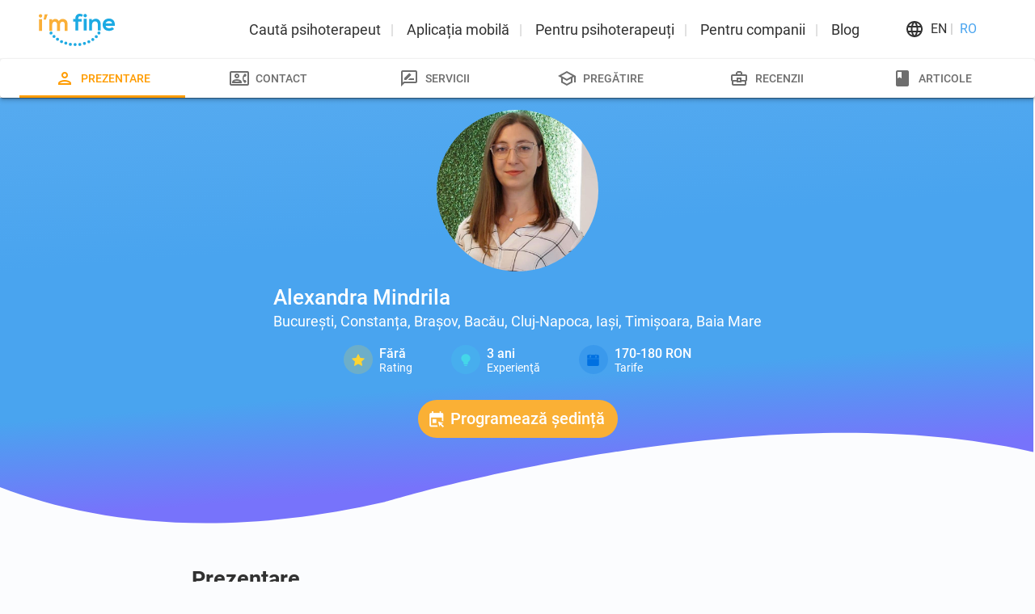

--- FILE ---
content_type: text/html; charset=utf-8
request_url: https://im-fine.app/ro/psihoterapeut/alexandra-mindrila
body_size: 62082
content:
<!DOCTYPE html><html lang="ro"><head><meta name="theme-color" content="#FFFFFF"/><link rel="stylesheet" href="/css/font.css"/><link rel="icon" type="image/x-icon" href="/favicon.ico"/><link rel="icon" type="image/png" href="/logo.png"/><script async="" src="https://www.googletagmanager.com/gtag/js?id=AW-468032712"></script><script src="/js/gtag-main.js"></script><meta charSet="utf-8"/><link rel="apple-touch-icon" href="/images/logos/logo-512-white-back.png"/><link rel="apple-touch-icon-precomposed" sizes="180x180" href="/images/logos/logo-180-white-back.png"/><meta name="viewport" content="minimum-scale=1, initial-scale=1, width=device-width"/><meta property="og:site_name" content="I&#x27;m Fine"/><title>Psiholog Alexandra Mindrila | Bacău, Baia Mare, Brașov, București…</title><meta name="robots" content="index,follow"/><meta name="googlebot" content="index,follow"/><meta name="description" content="Psih. Alexandra Mindrila | Bacău, Baia Mare, Brașov, București, Cluj-Napoca, Constanța, Iași, Timișoara; Dezvoltarea abilităţilor de comunicare, Consiliere pent…"/><link rel="alternate" hrefLang="x-default" href="https://im-fine.app/psihoterapeut/alexandra-mindrila"/><link rel="alternate" hrefLang="en" href="https://im-fine.app/en/psychotherapist/alexandra-mindrila"/><link rel="alternate" hrefLang="ro" href="https://im-fine.app/ro/psihoterapeut/alexandra-mindrila"/><meta property="og:url" content="https://im-fine.app/ro/psihoterapeut/alexandra-mindrila"/><meta property="og:type" content="profile"/><meta property="profile:first_name" content="Alexandra"/><meta property="profile:last_name" content="Mindrila"/><meta property="profile:username" content="alexanndra.mindrila@gmail.com"/><meta property="og:title" content="Psiholog Alexandra Mindrila | Bacău, Baia Mare, Brașov, București…"/><meta property="og:description" content="Psih. Alexandra Mindrila | Bacău, Baia Mare, Brașov, București, Cluj-Napoca, Constanța, Iași, Timișoara; Dezvoltarea abilităţilor de comunicare, Consiliere pent…"/><meta property="og:image" content="https://image.im-fine.app/unsafe/500x500/smart/https://api.im-fine.app/resource/assets/1e3dfc52-8032-4a5b-a50c-e7a59257ce71"/><meta property="og:image:alt" content="Alexandra Mindrila"/><meta property="og:image:width" content="500"/><meta property="og:image:height" content="500"/><link rel="canonical" href="https://im-fine.app/ro/psihoterapeut/alexandra-mindrila"/><script type="application/ld+json">{
    "@context": "https://schema.org",
    "@type": "Person",
    "name": "Alexandra Mindrila",
    "url": "https://im-fine.app/ro/psihoterapeut/alexandra-mindrila",
    "sameAs": [
      "https://www.facebook.com/profile.php?id=61555372580049&mibextid=LQQJ4d"
     ]
  }</script><script type="application/ld+json">{
    "@context": "https://schema.org",
    "@type": "LocalBusiness",
    "@id": "https://im-fine.app/ro/psihoterapeut/alexandra-mindrila",
    "description": "Esența unei vieți împlinite este a trăi cu sens. 
Esența unei vieți pline de sens este a trăi în mod autentic, asumat, a exprima și experimenta într-un mod armonios chiar și cele mai comune experiențe…",
    "url": "https://im-fine.app/ro/psihoterapeut/alexandra-mindrila",
    "telephone": "+40740518411",
    
  "address": {
    "@type": "PostalAddress",
    "streetAddress": "Online 0, București, România",
    "addressLocality": "Bucharest, Romania",
    
    "postalCode": "",
    "addressCountry": "România"
  },

    
  "geo": {
    "@type": "GeoCoordinates",
    "latitude": "44.4268",
    "longitude": "26.1025"
  },

    
    
    
    
    
    "priceRange": "170-180 RON",
    
    "image":["https://api.im-fine.app/resource/assets/1e3dfc52-8032-4a5b-a50c-e7a59257ce71"],
    "sameAs": ["https://www.facebook.com/profile.php?id=61555372580049&mibextid=LQQJ4d"],
    
    "name": "Psih. Alexandra Mindrila"
  }</script><meta name="next-head-count" content="26"/><link rel="preload" href="/_next/static/css/586dccf0808adbb7ee6d.css" as="style"/><link rel="stylesheet" href="/_next/static/css/586dccf0808adbb7ee6d.css"/><noscript data-n-css=""></noscript><link rel="preload" href="/_next/static/chunks/commons-d9631aacfc369a50875b.js" as="script"/><link rel="preload" href="/_next/static/chunks/2762.6cb5ac950aaf61e87510.js" as="script"/><link rel="preload" href="/_next/static/chunks/7555.fa650bd123db54d95ed4.js" as="script"/><link rel="preload" href="/_next/static/chunks/350.c73858e44cc781c3b469.js" as="script"/><link rel="preload" href="/_next/static/chunks/4486.1d1757efd9400103d2f1.js" as="script"/><link rel="preload" href="/_next/static/chunks/9332.8fb55b3488e6ac662751.js" as="script"/><link rel="preload" href="/_next/static/chunks/6419.d7f1116ab8df40b680d3.js" as="script"/><link rel="preload" href="/_next/static/chunks/3803.e9e46ae0e8b87f86d8a2.js" as="script"/><link rel="preload" href="/_next/static/chunks/716.c05160adc1eab2feafb7.js" as="script"/><link rel="preload" href="/_next/static/chunks/1623.edec6bbb9e4afb999288.js" as="script"/><link rel="preload" href="/_next/static/chunks/webpack-49299bfb01308871fa5e.js" as="script"/><link rel="preload" href="/_next/static/chunks/framework-762a34b97772773acec7.js" as="script"/><link rel="preload" href="/_next/static/chunks/main-c1a301007c89f2ac9492.js" as="script"/><link rel="preload" href="/_next/static/chunks/pages/_app-2ba27e0d6d2f3ad710b4.js" as="script"/><link rel="preload" href="/_next/static/chunks/pages/%5B...topLevelRoutes%5D-01c6f643fefb7b7c8117.js" as="script"/><style id="__jsx-2039867366">body{margin-bottom:0 !important;}</style><style id="jss-server-side">.MuiSvgIcon-root {
  fill: currentColor;
  width: 1em;
  height: 1em;
  display: inline-block;
  font-size: 1.5rem;
  transition: fill 200ms cubic-bezier(0.4, 0, 0.2, 1) 0ms;
  flex-shrink: 0;
  user-select: none;
}
.MuiSvgIcon-colorPrimary {
  color: #49a4ef;
}
.MuiSvgIcon-colorSecondary {
  color: #7773fb;
}
.MuiSvgIcon-colorAction {
  color: rgba(0, 0, 0, 0.54);
}
.MuiSvgIcon-colorError {
  color: #d32f2f;
}
.MuiSvgIcon-colorDisabled {
  color: rgba(0, 0, 0, 0.26);
}
.MuiSvgIcon-fontSizeInherit {
  font-size: inherit;
}
.MuiSvgIcon-fontSizeSmall {
  font-size: 1.25rem;
}
.MuiSvgIcon-fontSizeLarge {
  font-size: 2.1875rem;
}
.MuiCollapse-container {
  height: 0;
  overflow: hidden;
  transition: height 300ms cubic-bezier(0.4, 0, 0.2, 1) 0ms;
}
.MuiCollapse-entered {
  height: auto;
  overflow: visible;
}
.MuiCollapse-hidden {
  visibility: hidden;
}
.MuiCollapse-wrapper {
  display: flex;
}
.MuiCollapse-wrapperInner {
  width: 100%;
}
.MuiPaper-root {
  color: #313131;
  transition: box-shadow 300ms cubic-bezier(0.4, 0, 0.2, 1) 0ms;
  background-color: #FFFFFF;
}
.MuiPaper-rounded {
  border-radius: 4px;
}
.MuiPaper-outlined {
  border: 1px solid rgba(0, 0, 0, 0.12);
}
.MuiPaper-elevation0 {
  box-shadow: none;
}
.MuiPaper-elevation1 {
  box-shadow: 0px 2px 1px -1px rgba(0,0,0,0.2),0px 1px 1px 0px rgba(0,0,0,0.14),0px 1px 3px 0px rgba(0,0,0,0.12);
}
.MuiPaper-elevation2 {
  box-shadow: 0px 3px 1px -2px rgba(0,0,0,0.2),0px 2px 2px 0px rgba(0,0,0,0.14),0px 1px 5px 0px rgba(0,0,0,0.12);
}
.MuiPaper-elevation3 {
  box-shadow: 0px 3px 3px -2px rgba(0,0,0,0.2),0px 3px 4px 0px rgba(0,0,0,0.14),0px 1px 8px 0px rgba(0,0,0,0.12);
}
.MuiPaper-elevation4 {
  box-shadow: 0px 2px 4px -1px rgba(0,0,0,0.2),0px 4px 5px 0px rgba(0,0,0,0.14),0px 1px 10px 0px rgba(0,0,0,0.12);
}
.MuiPaper-elevation5 {
  box-shadow: 0px 3px 5px -1px rgba(0,0,0,0.2),0px 5px 8px 0px rgba(0,0,0,0.14),0px 1px 14px 0px rgba(0,0,0,0.12);
}
.MuiPaper-elevation6 {
  box-shadow: 0px 3px 5px -1px rgba(0,0,0,0.2),0px 6px 10px 0px rgba(0,0,0,0.14),0px 1px 18px 0px rgba(0,0,0,0.12);
}
.MuiPaper-elevation7 {
  box-shadow: 0px 4px 5px -2px rgba(0,0,0,0.2),0px 7px 10px 1px rgba(0,0,0,0.14),0px 2px 16px 1px rgba(0,0,0,0.12);
}
.MuiPaper-elevation8 {
  box-shadow: 0px 5px 5px -3px rgba(0,0,0,0.2),0px 8px 10px 1px rgba(0,0,0,0.14),0px 3px 14px 2px rgba(0,0,0,0.12);
}
.MuiPaper-elevation9 {
  box-shadow: 0px 5px 6px -3px rgba(0,0,0,0.2),0px 9px 12px 1px rgba(0,0,0,0.14),0px 3px 16px 2px rgba(0,0,0,0.12);
}
.MuiPaper-elevation10 {
  box-shadow: 0px 6px 6px -3px rgba(0,0,0,0.2),0px 10px 14px 1px rgba(0,0,0,0.14),0px 4px 18px 3px rgba(0,0,0,0.12);
}
.MuiPaper-elevation11 {
  box-shadow: 0px 6px 7px -4px rgba(0,0,0,0.2),0px 11px 15px 1px rgba(0,0,0,0.14),0px 4px 20px 3px rgba(0,0,0,0.12);
}
.MuiPaper-elevation12 {
  box-shadow: 0px 7px 8px -4px rgba(0,0,0,0.2),0px 12px 17px 2px rgba(0,0,0,0.14),0px 5px 22px 4px rgba(0,0,0,0.12);
}
.MuiPaper-elevation13 {
  box-shadow: 0px 7px 8px -4px rgba(0,0,0,0.2),0px 13px 19px 2px rgba(0,0,0,0.14),0px 5px 24px 4px rgba(0,0,0,0.12);
}
.MuiPaper-elevation14 {
  box-shadow: 0px 7px 9px -4px rgba(0,0,0,0.2),0px 14px 21px 2px rgba(0,0,0,0.14),0px 5px 26px 4px rgba(0,0,0,0.12);
}
.MuiPaper-elevation15 {
  box-shadow: 0px 8px 9px -5px rgba(0,0,0,0.2),0px 15px 22px 2px rgba(0,0,0,0.14),0px 6px 28px 5px rgba(0,0,0,0.12);
}
.MuiPaper-elevation16 {
  box-shadow: 0px 8px 10px -5px rgba(0,0,0,0.2),0px 16px 24px 2px rgba(0,0,0,0.14),0px 6px 30px 5px rgba(0,0,0,0.12);
}
.MuiPaper-elevation17 {
  box-shadow: 0px 8px 11px -5px rgba(0,0,0,0.2),0px 17px 26px 2px rgba(0,0,0,0.14),0px 6px 32px 5px rgba(0,0,0,0.12);
}
.MuiPaper-elevation18 {
  box-shadow: 0px 9px 11px -5px rgba(0,0,0,0.2),0px 18px 28px 2px rgba(0,0,0,0.14),0px 7px 34px 6px rgba(0,0,0,0.12);
}
.MuiPaper-elevation19 {
  box-shadow: 0px 9px 12px -6px rgba(0,0,0,0.2),0px 19px 29px 2px rgba(0,0,0,0.14),0px 7px 36px 6px rgba(0,0,0,0.12);
}
.MuiPaper-elevation20 {
  box-shadow: 0px 10px 13px -6px rgba(0,0,0,0.2),0px 20px 31px 3px rgba(0,0,0,0.14),0px 8px 38px 7px rgba(0,0,0,0.12);
}
.MuiPaper-elevation21 {
  box-shadow: 0px 10px 13px -6px rgba(0,0,0,0.2),0px 21px 33px 3px rgba(0,0,0,0.14),0px 8px 40px 7px rgba(0,0,0,0.12);
}
.MuiPaper-elevation22 {
  box-shadow: 0px 10px 14px -6px rgba(0,0,0,0.2),0px 22px 35px 3px rgba(0,0,0,0.14),0px 8px 42px 7px rgba(0,0,0,0.12);
}
.MuiPaper-elevation23 {
  box-shadow: 0px 11px 14px -7px rgba(0,0,0,0.2),0px 23px 36px 3px rgba(0,0,0,0.14),0px 9px 44px 8px rgba(0,0,0,0.12);
}
.MuiPaper-elevation24 {
  box-shadow: 0px 11px 15px -7px rgba(0,0,0,0.2),0px 24px 38px 3px rgba(0,0,0,0.14),0px 9px 46px 8px rgba(0,0,0,0.12);
}
.MuiButtonBase-root {
  color: inherit;
  border: 0;
  cursor: pointer;
  margin: 0;
  display: inline-flex;
  outline: 0;
  padding: 0;
  position: relative;
  align-items: center;
  user-select: none;
  border-radius: 0;
  vertical-align: middle;
  -moz-appearance: none;
  justify-content: center;
  text-decoration: none;
  background-color: transparent;
  -webkit-appearance: none;
  -webkit-tap-highlight-color: transparent;
}
.MuiButtonBase-root::-moz-focus-inner {
  border-style: none;
}
.MuiButtonBase-root.Mui-disabled {
  cursor: default;
  pointer-events: none;
}
@media print {
  .MuiButtonBase-root {
    color-adjust: exact;
  }
}
  .MuiAppBar-root {
    width: 100%;
    display: flex;
    z-index: 1100;
    box-sizing: border-box;
    flex-shrink: 0;
    flex-direction: column;
  }
  .MuiAppBar-positionFixed {
    top: 0;
    left: auto;
    right: 0;
    position: fixed;
  }
@media print {
  .MuiAppBar-positionFixed {
    position: absolute;
  }
}
  .MuiAppBar-positionAbsolute {
    top: 0;
    left: auto;
    right: 0;
    position: absolute;
  }
  .MuiAppBar-positionSticky {
    top: 0;
    left: auto;
    right: 0;
    position: sticky;
  }
  .MuiAppBar-positionStatic {
    position: static;
  }
  .MuiAppBar-positionRelative {
    position: relative;
  }
  .MuiAppBar-colorDefault {
    color: rgba(0, 0, 0, 0.87);
    background-color: #f5f5f5;
  }
  .MuiAppBar-colorPrimary {
    color: #FFFFFF;
    background-color: #49a4ef;
  }
  .MuiAppBar-colorSecondary {
    color: #ffffff;
    background-color: #7773fb;
  }
  .MuiAppBar-colorInherit {
    color: inherit;
  }
  .MuiAppBar-colorTransparent {
    color: inherit;
    background-color: transparent;
  }
  .MuiAvatar-root {
    width: 40px;
    height: 40px;
    display: flex;
    overflow: hidden;
    position: relative;
    font-size: 1.25rem;
    align-items: center;
    flex-shrink: 0;
    font-family: Roboto;
    line-height: 1;
    user-select: none;
    border-radius: 50%;
    justify-content: center;
  }
  .MuiAvatar-colorDefault {
    color: #FBFCFE;
    background-color: #bdbdbd;
  }
  .MuiAvatar-rounded {
    border-radius: 4px;
  }
  .MuiAvatar-square {
    border-radius: 0;
  }
  .MuiAvatar-img {
    color: transparent;
    width: 100%;
    height: 100%;
    object-fit: cover;
    text-align: center;
    text-indent: 10000px;
  }
  .MuiAvatar-fallback {
    width: 75%;
    height: 75%;
  }

  .jss56 {  }
  .jss91 {
    padding: 0;
  }
  .jss97 {
    margin-bottom: 16px;
  }
  .jss100 {
    padding: 0;
  }
  .jss104 {
    padding-left: 0;
  }
  .jss108 {
    padding: 0;
  }
  .jss119 {
    padding: 0;
  }
  .jss123 {  }
  .jss146 {
    margin-bottom: 16px;
  }
  .jss158 {
    margin-bottom: 16px;
  }
  .jss184 {  }
  .jss185 {  }
  .jss186 {  }
  .jss187 {  }
  .jss188 {  }
  .MuiTypography-root {
    margin: 0;
  }
  .MuiTypography-body2 {
    font-size: 18px;
    font-family: Roboto;
    font-weight: 300;
    line-height: 1.43;
    margin-bottom: 24px;
  }
  .MuiTypography-body1 {
    color: rgba(0, 0, 0, 0.87);
    font-size: 18px;
    font-family: Roboto;
    font-weight: 400;
    line-height: 1.5;
  }
  .MuiTypography-caption {
    font-size: 0.75rem;
    font-family: Roboto;
    font-weight: 400;
    line-height: 1.66;
  }
  .MuiTypography-button {
    font-size: 0.875rem;
    font-family: Roboto;
    font-weight: 500;
    line-height: 1.75;
    text-transform: uppercase;
  }
  .MuiTypography-h1 {
    font-size: 48px;
    font-family: Roboto;
    font-weight: 700;
    line-height: 1.167;
  }
@media (max-width:959.95px) {
  .MuiTypography-h1 {
    font-size: 36px;
  }
}
  .MuiTypography-h2 {
    font-size: 48px;
    font-family: Roboto;
    font-weight: 300;
    line-height: 1.2;
  }
@media (max-width:959.95px) {
  .MuiTypography-h2 {
    font-size: 36px;
  }
}
  .MuiTypography-h3 {
    font-size: 36px;
    font-family: Roboto;
    font-weight: 700;
    line-height: 1.167;
    margin-bottom: 16px;
  }
@media (max-width:959.95px) {
  .MuiTypography-h3 {
    font-size: 30px;
  }
}
  .MuiTypography-h4 {
    font-size: 26px;
    font-family: Roboto;
    font-weight: 500;
    line-height: 1.235;
  }
@media (max-width:959.95px) {
  .MuiTypography-h4 {
    font-size: 20px;
  }
}
  .MuiTypography-h5 {
    font-size: 18px;
    font-family: Roboto;
    font-weight: 500;
    line-height: 1.334;
  }
  .MuiTypography-h6 {
    font-size: 14px;
    font-family: Roboto;
    font-weight: 500;
    line-height: 1.6;
  }
  .MuiTypography-subtitle1 {
    font-size: 24px;
    font-family: Roboto;
    font-weight: 400;
    line-height: 1.75;
  }
  .MuiTypography-subtitle2 {
    color: rgba(0, 0, 0, 0.5);
    font-size: 0.875rem;
    font-family: Roboto;
    font-weight: 500;
    line-height: 1.57;
  }
  .MuiTypography-overline {
    font-size: 0.75rem;
    font-family: Roboto;
    font-weight: 400;
    line-height: 2.66;
    text-transform: uppercase;
  }
  .MuiTypography-srOnly {
    width: 1px;
    height: 1px;
    overflow: hidden;
    position: absolute;
  }
  .MuiTypography-alignLeft {
    text-align: left;
  }
  .MuiTypography-alignCenter {
    text-align: center;
  }
  .MuiTypography-alignRight {
    text-align: right;
  }
  .MuiTypography-alignJustify {
    text-align: justify;
  }
  .MuiTypography-noWrap {
    overflow: hidden;
    white-space: nowrap;
    text-overflow: ellipsis;
  }
  .MuiTypography-gutterBottom {
    margin-bottom: 0.35em;
  }
  .MuiTypography-paragraph {
    margin-bottom: 16px;
  }
  .MuiTypography-colorInherit {
    color: inherit;
  }
  .MuiTypography-colorPrimary {
    color: #49a4ef;
  }
  .MuiTypography-colorSecondary {
    color: #7773fb;
  }
  .MuiTypography-colorTextPrimary {
    color: #313131;
  }
  .MuiTypography-colorTextSecondary {
    color: #ffffff;
  }
  .MuiTypography-colorError {
    color: #d32f2f;
  }
  .MuiTypography-displayInline {
    display: inline;
  }
  .MuiTypography-displayBlock {
    display: block;
  }
  .MuiButton-root {
    color: #FFFFFF;
    padding: 6px 16px;
    font-size: 18px;
    min-width: 64px;
    box-sizing: border-box;
    transition: background-color 250ms cubic-bezier(0.4, 0, 0.2, 1) 0ms,box-shadow 250ms cubic-bezier(0.4, 0, 0.2, 1) 0ms,border 250ms cubic-bezier(0.4, 0, 0.2, 1) 0ms;
    font-family: Roboto;
    font-weight: 500;
    line-height: 1.75;
    border-radius: 2rem;
    text-transform: uppercase;
  }
  .MuiButton-root:hover {
    text-decoration: none;
    background-color: rgba(49, 49, 49, 0.04);
  }
  .MuiButton-root.Mui-disabled {
    color: rgba(0, 0, 0, 0.26);
  }
@media (hover: none) {
  .MuiButton-root:hover {
    background-color: transparent;
  }
}
  .MuiButton-root:hover.Mui-disabled {
    background-color: transparent;
  }
  .MuiButton-label {
    width: 100%;
    display: inherit;
    align-items: inherit;
    text-transform: none;
    justify-content: inherit;
  }
  .MuiButton-text {
    padding: 6px 8px;
  }
  .MuiButton-textPrimary {
    color: #49a4ef;
  }
  .MuiButton-textPrimary:hover {
    background-color: rgba(73, 164, 239, 0.04);
  }
@media (hover: none) {
  .MuiButton-textPrimary:hover {
    background-color: transparent;
  }
}
  .MuiButton-textSecondary {
    color: #7773fb;
  }
  .MuiButton-textSecondary:hover {
    background-color: rgba(119, 115, 251, 0.04);
  }
@media (hover: none) {
  .MuiButton-textSecondary:hover {
    background-color: transparent;
  }
}
  .MuiButton-outlined {
    border: 1px solid rgba(0, 0, 0, 0.23);
    padding: 5px 15px;
    border-color: white;
  }
  .MuiButton-outlined.Mui-disabled {
    border: 1px solid rgba(0, 0, 0, 0.12);
  }
  .MuiButton-outlinedPrimary {
    color: #49a4ef;
    border: 1px solid rgba(73, 164, 239, 0.5);
  }
  .MuiButton-outlinedPrimary:hover {
    border: 1px solid #49a4ef;
    background-color: rgba(73, 164, 239, 0.04);
  }
@media (hover: none) {
  .MuiButton-outlinedPrimary:hover {
    background-color: transparent;
  }
}
  .MuiButton-outlinedSecondary {
    color: #7773fb;
    border: 1px solid rgba(119, 115, 251, 0.5);
  }
  .MuiButton-outlinedSecondary:hover {
    border: 1px solid #7773fb;
    background-color: rgba(119, 115, 251, 0.04);
  }
  .MuiButton-outlinedSecondary.Mui-disabled {
    border: 1px solid rgba(0, 0, 0, 0.26);
  }
@media (hover: none) {
  .MuiButton-outlinedSecondary:hover {
    background-color: transparent;
  }
}
  .MuiButton-contained {
    color: rgba(0, 0, 0, 0.87);
    box-shadow: 0px 3px 1px -2px rgba(0,0,0,0.2),0px 2px 2px 0px rgba(0,0,0,0.14),0px 1px 5px 0px rgba(0,0,0,0.12);
    background-color: #e0e0e0;
  }
  .MuiButton-contained:hover {
    box-shadow: 0px 2px 4px -1px rgba(0,0,0,0.2),0px 4px 5px 0px rgba(0,0,0,0.14),0px 1px 10px 0px rgba(0,0,0,0.12);
    background-color: #d5d5d5;
  }
  .MuiButton-contained.Mui-focusVisible {
    box-shadow: 0px 3px 5px -1px rgba(0,0,0,0.2),0px 6px 10px 0px rgba(0,0,0,0.14),0px 1px 18px 0px rgba(0,0,0,0.12);
  }
  .MuiButton-contained:active {
    box-shadow: 0px 5px 5px -3px rgba(0,0,0,0.2),0px 8px 10px 1px rgba(0,0,0,0.14),0px 3px 14px 2px rgba(0,0,0,0.12);
  }
  .MuiButton-contained.Mui-disabled {
    color: rgba(0, 0, 0, 0.26);
    box-shadow: none;
    background-color: rgba(0, 0, 0, 0.12);
  }
@media (hover: none) {
  .MuiButton-contained:hover {
    box-shadow: 0px 3px 1px -2px rgba(0,0,0,0.2),0px 2px 2px 0px rgba(0,0,0,0.14),0px 1px 5px 0px rgba(0,0,0,0.12);
    background-color: #e0e0e0;
  }
}
  .MuiButton-contained:hover.Mui-disabled {
    background-color: rgba(0, 0, 0, 0.12);
  }
  .MuiButton-containedPrimary {
    color: #FFFFFF;
    background-color: #49a4ef;
  }
  .MuiButton-containedPrimary:hover {
    background-color: #5d91f4;
  }
@media (hover: none) {
  .MuiButton-containedPrimary:hover {
    background-color: #49a4ef;
  }
}
  .MuiButton-containedSecondary {
    color: #ffffff;
    background-color: #7773fb;
  }
  .MuiButton-containedSecondary:hover {
    background-color: #6d68fb;
  }
@media (hover: none) {
  .MuiButton-containedSecondary:hover {
    background-color: #7773fb;
  }
}
  .MuiButton-disableElevation {
    box-shadow: none;
  }
  .MuiButton-disableElevation:hover {
    box-shadow: none;
  }
  .MuiButton-disableElevation.Mui-focusVisible {
    box-shadow: none;
  }
  .MuiButton-disableElevation:active {
    box-shadow: none;
  }
  .MuiButton-disableElevation.Mui-disabled {
    box-shadow: none;
  }
  .MuiButton-colorInherit {
    color: inherit;
    border-color: currentColor;
  }
  .MuiButton-textSizeSmall {
    padding: 4px 5px;
    font-size: 0.8125rem;
  }
  .MuiButton-textSizeLarge {
    padding: 8px 11px;
    font-size: 0.9375rem;
  }
  .MuiButton-outlinedSizeSmall {
    padding: 3px 9px;
    font-size: 0.8125rem;
  }
  .MuiButton-outlinedSizeLarge {
    padding: 7px 21px;
    font-size: 0.9375rem;
  }
  .MuiButton-containedSizeSmall {
    padding: 4px 10px;
    font-size: 0.8125rem;
  }
  .MuiButton-containedSizeLarge {
    padding: 8px 22px;
    font-size: 0.9375rem;
  }
  .MuiButton-sizeLarge {
    padding: 16px 64px;
    font-size: 1.3rem;
  }
  .MuiButton-fullWidth {
    width: 100%;
  }
  .MuiButton-startIcon {
    display: inherit;
    margin-left: -4px;
    margin-right: 8px;
  }
  .MuiButton-startIcon.MuiButton-iconSizeSmall {
    margin-left: -2px;
  }
  .MuiButton-endIcon {
    display: inherit;
    margin-left: 8px;
    margin-right: -4px;
  }
  .MuiButton-endIcon.MuiButton-iconSizeSmall {
    margin-right: -2px;
  }
  .MuiButton-iconSizeSmall > *:first-child {
    font-size: 18px;
  }
  .MuiButton-iconSizeMedium > *:first-child {
    font-size: 20px;
  }
  .MuiButton-iconSizeLarge > *:first-child {
    font-size: 22px;
  }
  .MuiCard-root {
    overflow: hidden;
    box-shadow: 0px 0px 10px 3px rgba(0,0,0,0.2);
    border-radius: 2rem;
  }
  .MuiCardContent-root {
    padding: 16px;
  }
  .MuiCardContent-root:last-child {
    padding-bottom: 24px;
  }
  .MuiCardHeader-root {
    display: flex;
    padding: 16px;
    align-items: center;
  }
  .MuiCardHeader-avatar {
    flex: 0 0 auto;
    margin-right: 16px;
  }
  .MuiCardHeader-action {
    flex: 0 0 auto;
    align-self: flex-start;
    margin-top: -8px;
    margin-right: -8px;
  }
  .MuiCardHeader-content {
    flex: 1 1 auto;
  }
  .MuiContainer-root {
    width: 100%;
    display: block;
    box-sizing: border-box;
    margin-left: auto;
    margin-right: auto;
    padding-left: 16px;
    padding-right: 16px;
  }
@media (min-width:600px) {
  .MuiContainer-root {
    padding-left: 24px;
    padding-right: 24px;
  }
}
  .MuiContainer-disableGutters {
    padding-left: 0;
    padding-right: 0;
  }
@media (min-width:600px) {
  .MuiContainer-fixed {
    max-width: 600px;
  }
}
@media (min-width:960px) {
  .MuiContainer-fixed {
    max-width: 960px;
  }
}
@media (min-width:1280px) {
  .MuiContainer-fixed {
    max-width: 1280px;
  }
}
@media (min-width:1920px) {
  .MuiContainer-fixed {
    max-width: 1920px;
  }
}
@media (min-width:0px) {
  .MuiContainer-maxWidthXs {
    max-width: 444px;
  }
}
@media (min-width:600px) {
  .MuiContainer-maxWidthSm {
    max-width: 600px;
  }
}
@media (min-width:960px) {
  .MuiContainer-maxWidthMd {
    max-width: 960px;
  }
}
@media (min-width:1280px) {
  .MuiContainer-maxWidthLg {
    max-width: 1280px;
  }
}
@media (min-width:1920px) {
  .MuiContainer-maxWidthXl {
    max-width: 1920px;
  }
}
  .MuiDivider-root {
    border: none;
    height: 1px;
    margin: 0;
    flex-shrink: 0;
    background-color: rgba(0, 0, 0, 0.12);
  }
  .MuiDivider-absolute {
    left: 0;
    width: 100%;
    bottom: 0;
    position: absolute;
  }
  .MuiDivider-inset {
    margin-left: 72px;
  }
  .MuiDivider-light {
    background-color: rgba(0, 0, 0, 0.08);
  }
  .MuiDivider-middle {
    margin-left: 16px;
    margin-right: 16px;
  }
  .MuiDivider-vertical {
    width: 1px;
    height: 100%;
  }
  .MuiDivider-flexItem {
    height: auto;
    align-self: stretch;
  }
  .MuiFab-root {
    color: rgba(0, 0, 0, 0.87);
    width: 56px;
    height: 56px;
    padding: 0;
    font-size: 0.875rem;
    min-width: 0;
    box-shadow: 0px 3px 5px -1px rgba(0,0,0,0.2),0px 6px 10px 0px rgba(0,0,0,0.14),0px 1px 18px 0px rgba(0,0,0,0.12);
    box-sizing: border-box;
    min-height: 36px;
    transition: background-color 250ms cubic-bezier(0.4, 0, 0.2, 1) 0ms,box-shadow 250ms cubic-bezier(0.4, 0, 0.2, 1) 0ms,border 250ms cubic-bezier(0.4, 0, 0.2, 1) 0ms;
    font-family: Roboto;
    font-weight: 500;
    line-height: 1.75;
    border-radius: 50%;
    text-transform: uppercase;
    background-color: #e0e0e0;
  }
  .MuiFab-root:active {
    box-shadow: 0px 7px 8px -4px rgba(0,0,0,0.2),0px 12px 17px 2px rgba(0,0,0,0.14),0px 5px 22px 4px rgba(0,0,0,0.12);
  }
  .MuiFab-root:hover {
    text-decoration: none;
    background-color: #d5d5d5;
  }
  .MuiFab-root.Mui-focusVisible {
    box-shadow: 0px 3px 5px -1px rgba(0,0,0,0.2),0px 6px 10px 0px rgba(0,0,0,0.14),0px 1px 18px 0px rgba(0,0,0,0.12);
  }
  .MuiFab-root.Mui-disabled {
    color: rgba(0, 0, 0, 0.26);
    box-shadow: none;
    background-color: rgba(0, 0, 0, 0.12);
  }
@media (hover: none) {
  .MuiFab-root:hover {
    background-color: #e0e0e0;
  }
}
  .MuiFab-root:hover.Mui-disabled {
    background-color: rgba(0, 0, 0, 0.12);
  }
  .MuiFab-label {
    width: 100%;
    display: inherit;
    align-items: inherit;
    justify-content: inherit;
  }
  .MuiFab-primary {
    color: #FFFFFF;
    background-color: #49a4ef;
  }
  .MuiFab-primary:hover {
    background-color: #5d91f4;
  }
@media (hover: none) {
  .MuiFab-primary:hover {
    background-color: #49a4ef;
  }
}
  .MuiFab-secondary {
    color: #ffffff;
    background-color: #7773fb;
  }
  .MuiFab-secondary:hover {
    background-color: #6d68fb;
  }
@media (hover: none) {
  .MuiFab-secondary:hover {
    background-color: #7773fb;
  }
}
  .MuiFab-extended {
    width: auto;
    height: 48px;
    padding: 0 16px;
    min-width: 48px;
    min-height: auto;
    border-radius: 24px;
  }
  .MuiFab-extended.MuiFab-sizeSmall {
    width: auto;
    height: 34px;
    padding: 0 8px;
    min-width: 34px;
    border-radius: 17px;
  }
  .MuiFab-extended.MuiFab-sizeMedium {
    width: auto;
    height: 40px;
    padding: 0 16px;
    min-width: 40px;
    border-radius: 20px;
  }
  .MuiFab-colorInherit {
    color: inherit;
  }
  .MuiFab-sizeSmall {
    width: 40px;
    height: 40px;
  }
  .MuiFab-sizeMedium {
    width: 48px;
    height: 48px;
  }
  .MuiGrid-container {
    width: 100%;
    display: flex;
    flex-wrap: wrap;
    box-sizing: border-box;
  }
  .MuiGrid-item {
    margin: 0;
    box-sizing: border-box;
  }
  .MuiGrid-zeroMinWidth {
    min-width: 0;
  }
  .MuiGrid-direction-xs-column {
    flex-direction: column;
  }
  .MuiGrid-direction-xs-column-reverse {
    flex-direction: column-reverse;
  }
  .MuiGrid-direction-xs-row-reverse {
    flex-direction: row-reverse;
  }
  .MuiGrid-wrap-xs-nowrap {
    flex-wrap: nowrap;
  }
  .MuiGrid-wrap-xs-wrap-reverse {
    flex-wrap: wrap-reverse;
  }
  .MuiGrid-align-items-xs-center {
    align-items: center;
  }
  .MuiGrid-align-items-xs-flex-start {
    align-items: flex-start;
  }
  .MuiGrid-align-items-xs-flex-end {
    align-items: flex-end;
  }
  .MuiGrid-align-items-xs-baseline {
    align-items: baseline;
  }
  .MuiGrid-align-content-xs-center {
    align-content: center;
  }
  .MuiGrid-align-content-xs-flex-start {
    align-content: flex-start;
  }
  .MuiGrid-align-content-xs-flex-end {
    align-content: flex-end;
  }
  .MuiGrid-align-content-xs-space-between {
    align-content: space-between;
  }
  .MuiGrid-align-content-xs-space-around {
    align-content: space-around;
  }
  .MuiGrid-justify-xs-center {
    justify-content: center;
  }
  .MuiGrid-justify-xs-flex-end {
    justify-content: flex-end;
  }
  .MuiGrid-justify-xs-space-between {
    justify-content: space-between;
  }
  .MuiGrid-justify-xs-space-around {
    justify-content: space-around;
  }
  .MuiGrid-justify-xs-space-evenly {
    justify-content: space-evenly;
  }
  .MuiGrid-spacing-xs-1 {
    width: calc(100% + 8px);
    margin: -4px;
  }
  .MuiGrid-spacing-xs-1 > .MuiGrid-item {
    padding: 4px;
  }
  .MuiGrid-spacing-xs-2 {
    width: calc(100% + 16px);
    margin: -8px;
  }
  .MuiGrid-spacing-xs-2 > .MuiGrid-item {
    padding: 8px;
  }
  .MuiGrid-spacing-xs-3 {
    width: calc(100% + 24px);
    margin: -12px;
  }
  .MuiGrid-spacing-xs-3 > .MuiGrid-item {
    padding: 12px;
  }
  .MuiGrid-spacing-xs-4 {
    width: calc(100% + 32px);
    margin: -16px;
  }
  .MuiGrid-spacing-xs-4 > .MuiGrid-item {
    padding: 16px;
  }
  .MuiGrid-spacing-xs-5 {
    width: calc(100% + 40px);
    margin: -20px;
  }
  .MuiGrid-spacing-xs-5 > .MuiGrid-item {
    padding: 20px;
  }
  .MuiGrid-spacing-xs-6 {
    width: calc(100% + 48px);
    margin: -24px;
  }
  .MuiGrid-spacing-xs-6 > .MuiGrid-item {
    padding: 24px;
  }
  .MuiGrid-spacing-xs-7 {
    width: calc(100% + 56px);
    margin: -28px;
  }
  .MuiGrid-spacing-xs-7 > .MuiGrid-item {
    padding: 28px;
  }
  .MuiGrid-spacing-xs-8 {
    width: calc(100% + 64px);
    margin: -32px;
  }
  .MuiGrid-spacing-xs-8 > .MuiGrid-item {
    padding: 32px;
  }
  .MuiGrid-spacing-xs-9 {
    width: calc(100% + 72px);
    margin: -36px;
  }
  .MuiGrid-spacing-xs-9 > .MuiGrid-item {
    padding: 36px;
  }
  .MuiGrid-spacing-xs-10 {
    width: calc(100% + 80px);
    margin: -40px;
  }
  .MuiGrid-spacing-xs-10 > .MuiGrid-item {
    padding: 40px;
  }
  .MuiGrid-grid-xs-auto {
    flex-grow: 0;
    max-width: none;
    flex-basis: auto;
  }
  .MuiGrid-grid-xs-true {
    flex-grow: 1;
    max-width: 100%;
    flex-basis: 0;
  }
  .MuiGrid-grid-xs-1 {
    flex-grow: 0;
    max-width: 8.333333%;
    flex-basis: 8.333333%;
  }
  .MuiGrid-grid-xs-2 {
    flex-grow: 0;
    max-width: 16.666667%;
    flex-basis: 16.666667%;
  }
  .MuiGrid-grid-xs-3 {
    flex-grow: 0;
    max-width: 25%;
    flex-basis: 25%;
  }
  .MuiGrid-grid-xs-4 {
    flex-grow: 0;
    max-width: 33.333333%;
    flex-basis: 33.333333%;
  }
  .MuiGrid-grid-xs-5 {
    flex-grow: 0;
    max-width: 41.666667%;
    flex-basis: 41.666667%;
  }
  .MuiGrid-grid-xs-6 {
    flex-grow: 0;
    max-width: 50%;
    flex-basis: 50%;
  }
  .MuiGrid-grid-xs-7 {
    flex-grow: 0;
    max-width: 58.333333%;
    flex-basis: 58.333333%;
  }
  .MuiGrid-grid-xs-8 {
    flex-grow: 0;
    max-width: 66.666667%;
    flex-basis: 66.666667%;
  }
  .MuiGrid-grid-xs-9 {
    flex-grow: 0;
    max-width: 75%;
    flex-basis: 75%;
  }
  .MuiGrid-grid-xs-10 {
    flex-grow: 0;
    max-width: 83.333333%;
    flex-basis: 83.333333%;
  }
  .MuiGrid-grid-xs-11 {
    flex-grow: 0;
    max-width: 91.666667%;
    flex-basis: 91.666667%;
  }
  .MuiGrid-grid-xs-12 {
    flex-grow: 0;
    max-width: 100%;
    flex-basis: 100%;
  }
@media (min-width:600px) {
  .MuiGrid-grid-sm-auto {
    flex-grow: 0;
    max-width: none;
    flex-basis: auto;
  }
  .MuiGrid-grid-sm-true {
    flex-grow: 1;
    max-width: 100%;
    flex-basis: 0;
  }
  .MuiGrid-grid-sm-1 {
    flex-grow: 0;
    max-width: 8.333333%;
    flex-basis: 8.333333%;
  }
  .MuiGrid-grid-sm-2 {
    flex-grow: 0;
    max-width: 16.666667%;
    flex-basis: 16.666667%;
  }
  .MuiGrid-grid-sm-3 {
    flex-grow: 0;
    max-width: 25%;
    flex-basis: 25%;
  }
  .MuiGrid-grid-sm-4 {
    flex-grow: 0;
    max-width: 33.333333%;
    flex-basis: 33.333333%;
  }
  .MuiGrid-grid-sm-5 {
    flex-grow: 0;
    max-width: 41.666667%;
    flex-basis: 41.666667%;
  }
  .MuiGrid-grid-sm-6 {
    flex-grow: 0;
    max-width: 50%;
    flex-basis: 50%;
  }
  .MuiGrid-grid-sm-7 {
    flex-grow: 0;
    max-width: 58.333333%;
    flex-basis: 58.333333%;
  }
  .MuiGrid-grid-sm-8 {
    flex-grow: 0;
    max-width: 66.666667%;
    flex-basis: 66.666667%;
  }
  .MuiGrid-grid-sm-9 {
    flex-grow: 0;
    max-width: 75%;
    flex-basis: 75%;
  }
  .MuiGrid-grid-sm-10 {
    flex-grow: 0;
    max-width: 83.333333%;
    flex-basis: 83.333333%;
  }
  .MuiGrid-grid-sm-11 {
    flex-grow: 0;
    max-width: 91.666667%;
    flex-basis: 91.666667%;
  }
  .MuiGrid-grid-sm-12 {
    flex-grow: 0;
    max-width: 100%;
    flex-basis: 100%;
  }
}
@media (min-width:960px) {
  .MuiGrid-grid-md-auto {
    flex-grow: 0;
    max-width: none;
    flex-basis: auto;
  }
  .MuiGrid-grid-md-true {
    flex-grow: 1;
    max-width: 100%;
    flex-basis: 0;
  }
  .MuiGrid-grid-md-1 {
    flex-grow: 0;
    max-width: 8.333333%;
    flex-basis: 8.333333%;
  }
  .MuiGrid-grid-md-2 {
    flex-grow: 0;
    max-width: 16.666667%;
    flex-basis: 16.666667%;
  }
  .MuiGrid-grid-md-3 {
    flex-grow: 0;
    max-width: 25%;
    flex-basis: 25%;
  }
  .MuiGrid-grid-md-4 {
    flex-grow: 0;
    max-width: 33.333333%;
    flex-basis: 33.333333%;
  }
  .MuiGrid-grid-md-5 {
    flex-grow: 0;
    max-width: 41.666667%;
    flex-basis: 41.666667%;
  }
  .MuiGrid-grid-md-6 {
    flex-grow: 0;
    max-width: 50%;
    flex-basis: 50%;
  }
  .MuiGrid-grid-md-7 {
    flex-grow: 0;
    max-width: 58.333333%;
    flex-basis: 58.333333%;
  }
  .MuiGrid-grid-md-8 {
    flex-grow: 0;
    max-width: 66.666667%;
    flex-basis: 66.666667%;
  }
  .MuiGrid-grid-md-9 {
    flex-grow: 0;
    max-width: 75%;
    flex-basis: 75%;
  }
  .MuiGrid-grid-md-10 {
    flex-grow: 0;
    max-width: 83.333333%;
    flex-basis: 83.333333%;
  }
  .MuiGrid-grid-md-11 {
    flex-grow: 0;
    max-width: 91.666667%;
    flex-basis: 91.666667%;
  }
  .MuiGrid-grid-md-12 {
    flex-grow: 0;
    max-width: 100%;
    flex-basis: 100%;
  }
}
@media (min-width:1280px) {
  .MuiGrid-grid-lg-auto {
    flex-grow: 0;
    max-width: none;
    flex-basis: auto;
  }
  .MuiGrid-grid-lg-true {
    flex-grow: 1;
    max-width: 100%;
    flex-basis: 0;
  }
  .MuiGrid-grid-lg-1 {
    flex-grow: 0;
    max-width: 8.333333%;
    flex-basis: 8.333333%;
  }
  .MuiGrid-grid-lg-2 {
    flex-grow: 0;
    max-width: 16.666667%;
    flex-basis: 16.666667%;
  }
  .MuiGrid-grid-lg-3 {
    flex-grow: 0;
    max-width: 25%;
    flex-basis: 25%;
  }
  .MuiGrid-grid-lg-4 {
    flex-grow: 0;
    max-width: 33.333333%;
    flex-basis: 33.333333%;
  }
  .MuiGrid-grid-lg-5 {
    flex-grow: 0;
    max-width: 41.666667%;
    flex-basis: 41.666667%;
  }
  .MuiGrid-grid-lg-6 {
    flex-grow: 0;
    max-width: 50%;
    flex-basis: 50%;
  }
  .MuiGrid-grid-lg-7 {
    flex-grow: 0;
    max-width: 58.333333%;
    flex-basis: 58.333333%;
  }
  .MuiGrid-grid-lg-8 {
    flex-grow: 0;
    max-width: 66.666667%;
    flex-basis: 66.666667%;
  }
  .MuiGrid-grid-lg-9 {
    flex-grow: 0;
    max-width: 75%;
    flex-basis: 75%;
  }
  .MuiGrid-grid-lg-10 {
    flex-grow: 0;
    max-width: 83.333333%;
    flex-basis: 83.333333%;
  }
  .MuiGrid-grid-lg-11 {
    flex-grow: 0;
    max-width: 91.666667%;
    flex-basis: 91.666667%;
  }
  .MuiGrid-grid-lg-12 {
    flex-grow: 0;
    max-width: 100%;
    flex-basis: 100%;
  }
}
@media (min-width:1920px) {
  .MuiGrid-grid-xl-auto {
    flex-grow: 0;
    max-width: none;
    flex-basis: auto;
  }
  .MuiGrid-grid-xl-true {
    flex-grow: 1;
    max-width: 100%;
    flex-basis: 0;
  }
  .MuiGrid-grid-xl-1 {
    flex-grow: 0;
    max-width: 8.333333%;
    flex-basis: 8.333333%;
  }
  .MuiGrid-grid-xl-2 {
    flex-grow: 0;
    max-width: 16.666667%;
    flex-basis: 16.666667%;
  }
  .MuiGrid-grid-xl-3 {
    flex-grow: 0;
    max-width: 25%;
    flex-basis: 25%;
  }
  .MuiGrid-grid-xl-4 {
    flex-grow: 0;
    max-width: 33.333333%;
    flex-basis: 33.333333%;
  }
  .MuiGrid-grid-xl-5 {
    flex-grow: 0;
    max-width: 41.666667%;
    flex-basis: 41.666667%;
  }
  .MuiGrid-grid-xl-6 {
    flex-grow: 0;
    max-width: 50%;
    flex-basis: 50%;
  }
  .MuiGrid-grid-xl-7 {
    flex-grow: 0;
    max-width: 58.333333%;
    flex-basis: 58.333333%;
  }
  .MuiGrid-grid-xl-8 {
    flex-grow: 0;
    max-width: 66.666667%;
    flex-basis: 66.666667%;
  }
  .MuiGrid-grid-xl-9 {
    flex-grow: 0;
    max-width: 75%;
    flex-basis: 75%;
  }
  .MuiGrid-grid-xl-10 {
    flex-grow: 0;
    max-width: 83.333333%;
    flex-basis: 83.333333%;
  }
  .MuiGrid-grid-xl-11 {
    flex-grow: 0;
    max-width: 91.666667%;
    flex-basis: 91.666667%;
  }
  .MuiGrid-grid-xl-12 {
    flex-grow: 0;
    max-width: 100%;
    flex-basis: 100%;
  }
}
  .MuiLink-underlineNone {
    text-decoration: none;
  }
  .MuiLink-underlineHover {
    text-decoration: none;
  }
  .MuiLink-underlineHover:hover {
    text-decoration: underline;
  }
  .MuiLink-underlineAlways {
    text-decoration: underline;
  }
  .MuiLink-button {
    border: 0;
    cursor: pointer;
    margin: 0;
    outline: 0;
    padding: 0;
    position: relative;
    user-select: none;
    border-radius: 0;
    vertical-align: middle;
    -moz-appearance: none;
    background-color: transparent;
    -webkit-appearance: none;
    -webkit-tap-highlight-color: transparent;
  }
  .MuiLink-button::-moz-focus-inner {
    border-style: none;
  }
  .MuiLink-button.Mui-focusVisible {
    outline: auto;
  }
  .MuiList-root {
    margin: 0;
    padding: 0;
    position: relative;
    list-style: none;
  }
  .MuiList-padding {
    padding-top: 8px;
    padding-bottom: 8px;
  }
  .MuiList-subheader {
    padding-top: 0;
  }
  .MuiListItem-root {
    width: 100%;
    display: flex;
    position: relative;
    box-sizing: border-box;
    text-align: left;
    align-items: center;
    padding-top: 8px;
    padding-bottom: 8px;
    justify-content: flex-start;
    text-decoration: none;
  }
  .MuiListItem-root.Mui-focusVisible {
    background-color: rgba(0, 0, 0, 0.08);
  }
  .MuiListItem-root.Mui-selected, .MuiListItem-root.Mui-selected:hover {
    background-color: rgba(0, 0, 0, 0.08);
  }
  .MuiListItem-root.Mui-disabled {
    opacity: 0.5;
  }
  .MuiListItem-container {
    position: relative;
  }
  .MuiListItem-dense {
    padding-top: 4px;
    padding-bottom: 4px;
  }
  .MuiListItem-alignItemsFlexStart {
    align-items: flex-start;
  }
  .MuiListItem-divider {
    border-bottom: 1px solid rgba(0, 0, 0, 0.12);
    background-clip: padding-box;
  }
  .MuiListItem-gutters {
    padding-left: 16px;
    padding-right: 16px;
  }
  .MuiListItem-button {
    transition: background-color 150ms cubic-bezier(0.4, 0, 0.2, 1) 0ms;
  }
  .MuiListItem-button:hover {
    text-decoration: none;
    background-color: rgba(0, 0, 0, 0.04);
  }
@media (hover: none) {
  .MuiListItem-button:hover {
    background-color: transparent;
  }
}
  .MuiListItem-secondaryAction {
    padding-right: 48px;
  }
  .MuiToolbar-root {
    display: flex;
    position: relative;
    align-items: center;
  }
  .MuiToolbar-gutters {
    padding-left: 16px;
    padding-right: 16px;
  }
@media (min-width:600px) {
  .MuiToolbar-gutters {
    padding-left: 24px;
    padding-right: 24px;
  }
}
  .MuiToolbar-regular {
    min-height: 56px;
  }
@media (min-width:0px) and (orientation: landscape) {
  .MuiToolbar-regular {
    min-height: 48px;
  }
}
@media (min-width:600px) {
  .MuiToolbar-regular {
    min-height: 64px;
  }
}
  .MuiToolbar-dense {
    min-height: 48px;
  }
  .MuiTooltip-popper {
    z-index: 1500;
    pointer-events: none;
  }
  .MuiTooltip-popperInteractive {
    pointer-events: auto;
  }
  .MuiTooltip-popperArrow[x-placement*="bottom"] .MuiTooltip-arrow {
    top: 0;
    left: 0;
    margin-top: -0.71em;
    margin-left: 4px;
    margin-right: 4px;
  }
  .MuiTooltip-popperArrow[x-placement*="top"] .MuiTooltip-arrow {
    left: 0;
    bottom: 0;
    margin-left: 4px;
    margin-right: 4px;
    margin-bottom: -0.71em;
  }
  .MuiTooltip-popperArrow[x-placement*="right"] .MuiTooltip-arrow {
    left: 0;
    width: 0.71em;
    height: 1em;
    margin-top: 4px;
    margin-left: -0.71em;
    margin-bottom: 4px;
  }
  .MuiTooltip-popperArrow[x-placement*="left"] .MuiTooltip-arrow {
    right: 0;
    width: 0.71em;
    height: 1em;
    margin-top: 4px;
    margin-right: -0.71em;
    margin-bottom: 4px;
  }
  .MuiTooltip-popperArrow[x-placement*="left"] .MuiTooltip-arrow::before {
    transform-origin: 0 0;
  }
  .MuiTooltip-popperArrow[x-placement*="right"] .MuiTooltip-arrow::before {
    transform-origin: 100% 100%;
  }
  .MuiTooltip-popperArrow[x-placement*="top"] .MuiTooltip-arrow::before {
    transform-origin: 100% 0;
  }
  .MuiTooltip-popperArrow[x-placement*="bottom"] .MuiTooltip-arrow::before {
    transform-origin: 0 100%;
  }
  .MuiTooltip-tooltip {
    color: #fff;
    padding: 4px 8px;
    font-size: 0.625rem;
    max-width: 300px;
    word-wrap: break-word;
    text-align: center;
    font-family: Roboto;
    font-weight: 500;
    line-height: 1.4em;
    white-space: pre-wrap;
    border-radius: 4px;
    background-color: rgba(97, 97, 97, 0.9);
  }
  .MuiTooltip-tooltipArrow {
    margin: 0;
    position: relative;
  }
  .MuiTooltip-arrow {
    color: rgba(97, 97, 97, 0.9);
    width: 1em;
    height: 0.71em;
    overflow: hidden;
    position: absolute;
    box-sizing: border-box;
  }
  .MuiTooltip-arrow::before {
    width: 100%;
    height: 100%;
    margin: auto;
    content: "";
    display: block;
    transform: rotate(45deg);
    background-color: currentColor;
  }
  .MuiTooltip-touch {
    padding: 8px 16px;
    font-size: 0.875rem;
    font-weight: 400;
    line-height: 1.14286em;
  }
  .MuiTooltip-tooltipPlacementLeft {
    margin: 0 24px ;
    transform-origin: right center;
  }
@media (min-width:600px) {
  .MuiTooltip-tooltipPlacementLeft {
    margin: 0 14px;
  }
}
  .MuiTooltip-tooltipPlacementRight {
    margin: 0 24px;
    transform-origin: left center;
  }
@media (min-width:600px) {
  .MuiTooltip-tooltipPlacementRight {
    margin: 0 14px;
  }
}
  .MuiTooltip-tooltipPlacementTop {
    margin: 24px 0;
    transform-origin: center bottom;
  }
@media (min-width:600px) {
  .MuiTooltip-tooltipPlacementTop {
    margin: 14px 0;
  }
}
  .MuiTooltip-tooltipPlacementBottom {
    margin: 24px 0;
    transform-origin: center top;
  }
@media (min-width:600px) {
  .MuiTooltip-tooltipPlacementBottom {
    margin: 14px 0;
  }
}
html {
  box-sizing: border-box;
  -webkit-font-smoothing: antialiased;
  -moz-osx-font-smoothing: grayscale;
}
*, *::before, *::after {
  box-sizing: inherit;
}
strong, b {
  font-weight: 700;
}
body {
  color: #313131;
  margin: 0;
  font-size: 18px;
  font-family: Roboto;
  font-weight: 300;
  line-height: 1.43;
  margin-bottom: 24px;
  background-color: #FBFCFE;
}
@media print {
  body {
    background-color: #fff;
  }
}
body::backdrop {
  background-color: #FBFCFE;
}
  .jss25 {
    left: 0;
    color: #FFFFFF;
    width: 100%;
    bottom: 0;
    display: flex;
    padding: 24px 32px 8px;
    z-index: 1202;
    position: fixed;
    animation: jss26 800ms cubic-bezier(0.4, 0, 0.6, 1);
    flex-wrap: nowrap;
    background: #FFFFFF;
    box-shadow: 0px 4px 5px -2px rgba(0,0,0,0.2),0px 7px 10px 1px rgba(0,0,0,0.14),0px 2px 16px 1px rgba(0,0,0,0.12);
    align-items: center;
    justify-content: space-between;
  }
@media (max-width:959.95px) {
  .jss25 {
    flex-wrap: wrap;
    border-top-left-radius: 10px;
    border-top-right-radius: 10px;
  }
}
@keyframes jss26 {
  0% {
    opacity: 0;
  }
  100% {
    opacity: 1;
  }
}
  .jss27 {
    padding: 8px 16px;
    font-size: 1rem;
    margin-right: 16px;
  }
  .jss28 {
    margin-right: 16px;
    margin-bottom: 8px;
  }
  .jss29 {
    display: flex;
  }
  .jss30 {
    flex-direction: row;
  }
  .jss31 {
    display: flex;
    flex-wrap: nowrap;
    white-space: nowrap;
  }
@media (max-width:959.95px) {
  .jss31 {
    width: 100%;
    margin: 16px 0px;
  }
}
@media (max-width:599.95px) {
  .jss31 {
    flex-direction: column;
    justify-content: space-evenly;
  }
  .jss31 > button:not(:last-child) {
    margin-bottom: 8px;
  }
}
  .jss32 {
    height: 100%;
    display: flex;
    align-items: center;
  }
  .jss33 {
    top: 0;
    width: 100vw;
    height: 100vh;
    z-index: 1201;
    position: fixed;
    background-color: #0000008c;
  }
  .jss34 {
    left: 0;
    color: #000;
    width: 100%;
    bottom: 0;
    display: flex;
    padding: 24px 32px 8px;
    z-index: 1202;
    position: fixed;
    animation: jss36 900ms cubic-bezier(0.4, 0, 0.6, 1);
    flex-wrap: nowrap;
    background: #FFFFFF;
    box-shadow: 0px 4px 5px -2px rgba(0,0,0,0.2),0px 7px 10px 1px rgba(0,0,0,0.14),0px 2px 16px 1px rgba(0,0,0,0.12);
    align-items: center;
    justify-content: space-between;
    border-top-left-radius: 10px;
    border-top-right-radius: 10px;
  }
@media (max-width:959.95px) {
  .jss34 {
    flex-wrap: wrap;
  }
}
@keyframes jss35 {
  0% {
    opacity: 0;
  }
  100% {
    opacity: 1;
  }
}
@keyframes jss36 {
  0% {
    bottom: -400px;
  }
  100% {
    bottom: 0;
  }
}
  .jss37 {
    width: 85px;
    padding-top: 10px;
    margin-right: 8px;
  }
  .jss38 {
    padding: 8px 16px;
    font-size: 1rem;
    font-weight: inherit;
  }
  .jss39 {
    padding: 8px 16px;
    font-size: 1rem;
  }
  .jss40 {
    text-align: center;
  }
@media (max-width:959.95px) {
  .jss40 {
    font-size: 24px;
  }
}
@media (max-width:599.95px) {
  .jss40 {
    font-size: 20px;
  }
}
  .jss42 {
    display: flex;
    flex-wrap: nowrap;
    align-items: center;
    white-space: nowrap;
    align-content: center;
    flex-direction: row-reverse;
  }
@media (max-width:959.95px) {
  .jss42 {
    width: 100%;
    margin: 24px 0px;
  }
}
@media (max-width:599.95px) {
  .jss42 {
    margin-bottom: 24px;
    justify-content: space-between;
  }
}
  .jss43 {
    top: 0;
    width: 100vw;
    height: 100vh;
    z-index: 1201;
    position: fixed;
    background-color: #0000008c;
  }
  .jss94 {
    height: 100%;
    display: inherit;
  }
  .jss95 {
    cursor: inherit;
    box-shadow: none;
    border-radius: 10px;
    background-color: transparent;
  }
  .jss96 {
    box-shadow: none;
  }
  .jss98 {
    cursor: inherit;
    box-shadow: none;
    border-radius: 10px;
    background-color: transparent;
  }
  .jss99 {
    box-shadow: none;
  }
  .jss106 {
    cursor: inherit;
    box-shadow: none;
    border-radius: 10px;
    background-color: transparent;
  }
  .jss107 {
    box-shadow: none;
  }
  .jss117 {
    cursor: inherit;
    box-shadow: none;
    border-radius: 10px;
    background-color: transparent;
  }
  .jss118 {
    box-shadow: none;
  }
  .jss135 {
    cursor: inherit;
    box-shadow: 0px 3px 1px -2px rgba(0,0,0,0.2),0px 2px 2px 0px rgba(0,0,0,0.14),0px 1px 5px 0px rgba(0,0,0,0.12);
    border-radius: 10px;
  }
  .jss136 {
    box-shadow: 0px 3px 5px -1px rgba(0,0,0,0.2),0px 5px 8px 0px rgba(0,0,0,0.14),0px 1px 14px 0px rgba(0,0,0,0.12);
  }
  .jss142 {
    cursor: inherit;
    box-shadow: 0px 3px 1px -2px rgba(0,0,0,0.2),0px 2px 2px 0px rgba(0,0,0,0.14),0px 1px 5px 0px rgba(0,0,0,0.12);
    border-radius: 10px;
  }
  .jss143 {
    box-shadow: 0px 3px 5px -1px rgba(0,0,0,0.2),0px 5px 8px 0px rgba(0,0,0,0.14),0px 1px 14px 0px rgba(0,0,0,0.12);
  }
  .jss162 {
    cursor: inherit;
    height: 100%;
    box-shadow: none;
    border-radius: 10px;
    background-color: transparent;
  }
  .jss163 {
    box-shadow: none;
  }
  .jss167 {
    cursor: inherit;
    height: 100%;
    box-shadow: none;
    border-radius: 10px;
    background-color: transparent;
  }
  .jss168 {
    box-shadow: none;
  }
  .jss159 {
    height: 500px;
  }
  .jss160 {
    height: 11rem;
    margin: 8px;
  }
@media (min-width:600px) {
  .jss160 {
    margin-top: 23px;
  }
}
  .jss161 {
    opacity: 0.7;
    text-align: center;
  }
  .MuiTypography-root {
    margin: 0;
  }
  .MuiTypography-body2 {
    font-size: 18px;
    font-family: Roboto;
    font-weight: 300;
    line-height: 1.43;
    margin-bottom: 24px;
  }
  .MuiTypography-body1 {
    color: rgba(0, 0, 0, 0.87);
    font-size: 18px;
    font-family: Roboto;
    font-weight: 400;
    line-height: 1.5;
  }
  .MuiTypography-caption {
    font-size: 0.75rem;
    font-family: Roboto;
    font-weight: 400;
    line-height: 1.66;
  }
  .MuiTypography-button {
    font-size: 0.875rem;
    font-family: Roboto;
    font-weight: 500;
    line-height: 1.75;
    text-transform: uppercase;
  }
  .MuiTypography-h1 {
    font-size: 48px;
    font-family: Roboto;
    font-weight: 700;
    line-height: 1.167;
  }
@media (max-width:959.95px) {
  .MuiTypography-h1 {
    font-size: 36px;
  }
}
  .MuiTypography-h2 {
    font-size: 48px;
    font-family: Roboto;
    font-weight: 300;
    line-height: 1.2;
  }
@media (max-width:959.95px) {
  .MuiTypography-h2 {
    font-size: 36px;
  }
}
  .MuiTypography-h3 {
    font-size: 36px;
    font-family: Roboto;
    font-weight: 700;
    line-height: 1.167;
    margin-bottom: 16px;
  }
@media (max-width:959.95px) {
  .MuiTypography-h3 {
    font-size: 30px;
  }
}
  .MuiTypography-h4 {
    font-size: 26px;
    font-family: Roboto;
    font-weight: 500;
    line-height: 1.235;
  }
@media (max-width:959.95px) {
  .MuiTypography-h4 {
    font-size: 20px;
  }
}
  .MuiTypography-h5 {
    font-size: 18px;
    font-family: Roboto;
    font-weight: 500;
    line-height: 1.334;
  }
  .MuiTypography-h6 {
    font-size: 14px;
    font-family: Roboto;
    font-weight: 500;
    line-height: 1.6;
  }
  .MuiTypography-subtitle1 {
    font-size: 24px;
    font-family: Roboto;
    font-weight: 400;
    line-height: 1.75;
  }
  .MuiTypography-subtitle2 {
    color: rgba(0, 0, 0, 0.5);
    font-size: 0.875rem;
    font-family: Roboto;
    font-weight: 500;
    line-height: 1.57;
  }
  .MuiTypography-overline {
    font-size: 0.75rem;
    font-family: Roboto;
    font-weight: 400;
    line-height: 2.66;
    text-transform: uppercase;
  }
  .MuiTypography-srOnly {
    width: 1px;
    height: 1px;
    overflow: hidden;
    position: absolute;
  }
  .MuiTypography-alignLeft {
    text-align: left;
  }
  .MuiTypography-alignCenter {
    text-align: center;
  }
  .MuiTypography-alignRight {
    text-align: right;
  }
  .MuiTypography-alignJustify {
    text-align: justify;
  }
  .MuiTypography-noWrap {
    overflow: hidden;
    white-space: nowrap;
    text-overflow: ellipsis;
  }
  .MuiTypography-gutterBottom {
    margin-bottom: 0.35em;
  }
  .MuiTypography-paragraph {
    margin-bottom: 16px;
  }
  .MuiTypography-colorInherit {
    color: inherit;
  }
  .MuiTypography-colorPrimary {
    color: #49a4ef;
  }
  .MuiTypography-colorSecondary {
    color: #7773fb;
  }
  .MuiTypography-colorTextPrimary {
    color: #313131;
  }
  .MuiTypography-colorTextSecondary {
    color: #ffffff;
  }
  .MuiTypography-colorError {
    color: #d32f2f;
  }
  .MuiTypography-displayInline {
    display: inline;
  }
  .MuiTypography-displayBlock {
    display: block;
  }
  .MuiLink-underlineNone {
    text-decoration: none;
  }
  .MuiLink-underlineHover {
    text-decoration: none;
  }
  .MuiLink-underlineHover:hover {
    text-decoration: underline;
  }
  .MuiLink-underlineAlways {
    text-decoration: underline;
  }
  .MuiLink-button {
    border: 0;
    cursor: pointer;
    margin: 0;
    outline: 0;
    padding: 0;
    position: relative;
    user-select: none;
    border-radius: 0;
    vertical-align: middle;
    -moz-appearance: none;
    background-color: transparent;
    -webkit-appearance: none;
    -webkit-tap-highlight-color: transparent;
  }
  .MuiLink-button::-moz-focus-inner {
    border-style: none;
  }
  .MuiLink-button.Mui-focusVisible {
    outline: auto;
  }
  .jss17 {
    color: #FFFFFF;
  }
  .jss17:hover {
    text-decoration: none;
  }
  .jss18 {
    color: #49a4ef;
  }
  .jss18:hover {
    color: #5d91f4;
    text-decoration: none;
  }
  .jss19 {
    color: #7773fb;
  }
  .jss19:hover {
    color: #6d68fb;
    text-decoration: none;
  }
  .jss20 {
    color: #49a4ef;
  }
  .jss78 {
    font-size: 20px;
    padding-left: 16px;
    padding-right: 16px;
    background-color: #fab035;
  }
  .jss78:hover {
    background-color: #ff9c00;
  }

  .jss63 {
    background-size: contain;
    background-image: url("https://image.im-fine.app/unsafe/150x150/smart/filters:quality(70):blur(7)/https://api.im-fine.app/resource/assets/1e3dfc52-8032-4a5b-a50c-e7a59257ce71");
    background-repeat: no-repeat;
    background-position: center;
  }
  .jss70 {
    flex-wrap: nowrap;
  }
  .jss72 {
    min-width: 0;
  }
  .jss73 {
    width: 100%;
    overflow: hidden;
    font-size: 1rem;
    font-weight: 500;
    line-height: 1.2em;
    text-overflow: ellipsis;
  }
  .jss74 {
    font-weight: 400;
    line-height: 1.2em;
  }
  .jss75 {
    width: 36px;
    height: 36px;
    margin-right: 8px;
  }
  .jss76 {
    width: 36px;
    height: 36px;
    margin-right: 8px;
  }
  .jss77 {
    width: 36px;
    height: 36px;
    margin-right: 8px;
  }
  .jss101 {
    width: 36px;
    height: 36px;
    margin-right: 8px;
  }
  .jss102 {
    width: 36px;
    height: 36px;
    margin-right: 8px;
  }
  .jss103 {
    width: 36px;
    height: 36px;
    margin-right: 8px;
  }
  .jss109 {
    width: 36px;
    height: 36px;
    margin-right: 8px;
  }
  .jss110 {
    width: 36px;
    height: 36px;
    margin-right: 8px;
  }
  .jss111 {
    width: 36px;
    height: 36px;
    margin-right: 8px;
  }
  .jss112 {
    width: 36px;
    height: 36px;
    margin-right: 8px;
  }
  .jss113 {
    width: 36px;
    height: 36px;
    margin-right: 8px;
  }
  .jss114 {
    width: 36px;
    height: 36px;
    margin-right: 8px;
  }
  .jss115 {
    width: 36px;
    height: 36px;
    margin-right: 8px;
  }
  .jss116 {
    width: 36px;
    height: 36px;
    margin-right: 8px;
  }
  .jss120 {
    width: 36px;
    height: 36px;
    margin-right: 8px;
  }
  .jss137 {
    color: #2196f3;
    width: 36px;
    height: 36px;
    margin-right: 8px;
  }
  .jss138 {
    color: #4caf50;
    width: 36px;
    height: 36px;
    margin-right: 8px;
  }
  .jss144 {
    color: #2196f3;
    width: 36px;
    height: 36px;
    margin-right: 8px;
  }
  .jss145 {
    color: #4caf50;
    width: 36px;
    height: 36px;
    margin-right: 8px;
  }
  .jss64 {
    padding: 8px;
  }
@media (max-width:959.95px) {
  .jss64 {
    padding: 8px 0px;
  }
}
@media (max-width:599.95px) {
  .jss64 {
    padding: 0px 0px;
  }
}
@media (max-width:959.95px) {
  .jss65 {
    width: 32px;
    height: 32px;
  }
}
@media (max-width:599.95px) {
  .jss65 {
    width: 24px;
    height: 24px;
  }
}
  .jss68 {
    color: #ffffff;
  }
@media (max-width:959.95px) {
  .jss68 {
    font-size: 14px;
  }
}
@media (max-width:599.95px) {
  .jss68 {
    font-size: 14px;
  }
}
  .jss69 {
    color: #ffffff;
  }
@media (max-width:959.95px) {
  .jss69 {
    font-size: 12px;
  }
}
@media (max-width:599.95px) {
  .jss69 {
    font-size: 11px;
  }
}
  .jss57 {
    color: #FFFFFF;
    height: 660px;
    display: flex;
    position: relative;
    max-width: 100vw;
    overflow-x: hidden;
    padding-top: 16px;
    justify-content: center;
  }
@media (max-width:599.95px) {
  .jss57 {
    height: 710px;
  }
}
  .jss58 {
    top: 0;
    height: 650px;
    z-index: -1;
    position: absolute;
    min-width: calc(100% + 5px);
    margin-left: -5px;
  }
@media (max-width:599.95px) {
  .jss58 {
    height: 710px;
  }
}
  .jss59 {
    padding: 40px 48px;
    overflow-y: hidden;
  }
  .jss60 {
    top: 8px;
    right: 20%;
    position: absolute;
  }
@media (max-width:599.95px) {
  .jss60 {
    right: 0;
  }
}
  .jss61 {
    fill: url(#gradient-vertical) #49a4ef;
  }
  .jss169 {
    right: 16px;
    bottom: 16px;
    z-index: 1200;
    position: fixed;
  }
  .jss170 {
    right: 20px;
    bottom: 80px;
  }
@media (max-width:959.95px) {
  .jss170 {
    bottom: 72px;
  }
}
  .MuiGrid-container {
    width: 100%;
    display: flex;
    flex-wrap: wrap;
    box-sizing: border-box;
  }
  .MuiGrid-item {
    margin: 0;
    box-sizing: border-box;
  }
  .MuiGrid-zeroMinWidth {
    min-width: 0;
  }
  .MuiGrid-direction-xs-column {
    flex-direction: column;
  }
  .MuiGrid-direction-xs-column-reverse {
    flex-direction: column-reverse;
  }
  .MuiGrid-direction-xs-row-reverse {
    flex-direction: row-reverse;
  }
  .MuiGrid-wrap-xs-nowrap {
    flex-wrap: nowrap;
  }
  .MuiGrid-wrap-xs-wrap-reverse {
    flex-wrap: wrap-reverse;
  }
  .MuiGrid-align-items-xs-center {
    align-items: center;
  }
  .MuiGrid-align-items-xs-flex-start {
    align-items: flex-start;
  }
  .MuiGrid-align-items-xs-flex-end {
    align-items: flex-end;
  }
  .MuiGrid-align-items-xs-baseline {
    align-items: baseline;
  }
  .MuiGrid-align-content-xs-center {
    align-content: center;
  }
  .MuiGrid-align-content-xs-flex-start {
    align-content: flex-start;
  }
  .MuiGrid-align-content-xs-flex-end {
    align-content: flex-end;
  }
  .MuiGrid-align-content-xs-space-between {
    align-content: space-between;
  }
  .MuiGrid-align-content-xs-space-around {
    align-content: space-around;
  }
  .MuiGrid-justify-xs-center {
    justify-content: center;
  }
  .MuiGrid-justify-xs-flex-end {
    justify-content: flex-end;
  }
  .MuiGrid-justify-xs-space-between {
    justify-content: space-between;
  }
  .MuiGrid-justify-xs-space-around {
    justify-content: space-around;
  }
  .MuiGrid-justify-xs-space-evenly {
    justify-content: space-evenly;
  }
  .MuiGrid-spacing-xs-1 {
    width: calc(100% + 8px);
    margin: -4px;
  }
  .MuiGrid-spacing-xs-1 > .MuiGrid-item {
    padding: 4px;
  }
  .MuiGrid-spacing-xs-2 {
    width: calc(100% + 16px);
    margin: -8px;
  }
  .MuiGrid-spacing-xs-2 > .MuiGrid-item {
    padding: 8px;
  }
  .MuiGrid-spacing-xs-3 {
    width: calc(100% + 24px);
    margin: -12px;
  }
  .MuiGrid-spacing-xs-3 > .MuiGrid-item {
    padding: 12px;
  }
  .MuiGrid-spacing-xs-4 {
    width: calc(100% + 32px);
    margin: -16px;
  }
  .MuiGrid-spacing-xs-4 > .MuiGrid-item {
    padding: 16px;
  }
  .MuiGrid-spacing-xs-5 {
    width: calc(100% + 40px);
    margin: -20px;
  }
  .MuiGrid-spacing-xs-5 > .MuiGrid-item {
    padding: 20px;
  }
  .MuiGrid-spacing-xs-6 {
    width: calc(100% + 48px);
    margin: -24px;
  }
  .MuiGrid-spacing-xs-6 > .MuiGrid-item {
    padding: 24px;
  }
  .MuiGrid-spacing-xs-7 {
    width: calc(100% + 56px);
    margin: -28px;
  }
  .MuiGrid-spacing-xs-7 > .MuiGrid-item {
    padding: 28px;
  }
  .MuiGrid-spacing-xs-8 {
    width: calc(100% + 64px);
    margin: -32px;
  }
  .MuiGrid-spacing-xs-8 > .MuiGrid-item {
    padding: 32px;
  }
  .MuiGrid-spacing-xs-9 {
    width: calc(100% + 72px);
    margin: -36px;
  }
  .MuiGrid-spacing-xs-9 > .MuiGrid-item {
    padding: 36px;
  }
  .MuiGrid-spacing-xs-10 {
    width: calc(100% + 80px);
    margin: -40px;
  }
  .MuiGrid-spacing-xs-10 > .MuiGrid-item {
    padding: 40px;
  }
  .MuiGrid-grid-xs-auto {
    flex-grow: 0;
    max-width: none;
    flex-basis: auto;
  }
  .MuiGrid-grid-xs-true {
    flex-grow: 1;
    max-width: 100%;
    flex-basis: 0;
  }
  .MuiGrid-grid-xs-1 {
    flex-grow: 0;
    max-width: 8.333333%;
    flex-basis: 8.333333%;
  }
  .MuiGrid-grid-xs-2 {
    flex-grow: 0;
    max-width: 16.666667%;
    flex-basis: 16.666667%;
  }
  .MuiGrid-grid-xs-3 {
    flex-grow: 0;
    max-width: 25%;
    flex-basis: 25%;
  }
  .MuiGrid-grid-xs-4 {
    flex-grow: 0;
    max-width: 33.333333%;
    flex-basis: 33.333333%;
  }
  .MuiGrid-grid-xs-5 {
    flex-grow: 0;
    max-width: 41.666667%;
    flex-basis: 41.666667%;
  }
  .MuiGrid-grid-xs-6 {
    flex-grow: 0;
    max-width: 50%;
    flex-basis: 50%;
  }
  .MuiGrid-grid-xs-7 {
    flex-grow: 0;
    max-width: 58.333333%;
    flex-basis: 58.333333%;
  }
  .MuiGrid-grid-xs-8 {
    flex-grow: 0;
    max-width: 66.666667%;
    flex-basis: 66.666667%;
  }
  .MuiGrid-grid-xs-9 {
    flex-grow: 0;
    max-width: 75%;
    flex-basis: 75%;
  }
  .MuiGrid-grid-xs-10 {
    flex-grow: 0;
    max-width: 83.333333%;
    flex-basis: 83.333333%;
  }
  .MuiGrid-grid-xs-11 {
    flex-grow: 0;
    max-width: 91.666667%;
    flex-basis: 91.666667%;
  }
  .MuiGrid-grid-xs-12 {
    flex-grow: 0;
    max-width: 100%;
    flex-basis: 100%;
  }
@media (min-width:600px) {
  .MuiGrid-grid-sm-auto {
    flex-grow: 0;
    max-width: none;
    flex-basis: auto;
  }
  .MuiGrid-grid-sm-true {
    flex-grow: 1;
    max-width: 100%;
    flex-basis: 0;
  }
  .MuiGrid-grid-sm-1 {
    flex-grow: 0;
    max-width: 8.333333%;
    flex-basis: 8.333333%;
  }
  .MuiGrid-grid-sm-2 {
    flex-grow: 0;
    max-width: 16.666667%;
    flex-basis: 16.666667%;
  }
  .MuiGrid-grid-sm-3 {
    flex-grow: 0;
    max-width: 25%;
    flex-basis: 25%;
  }
  .MuiGrid-grid-sm-4 {
    flex-grow: 0;
    max-width: 33.333333%;
    flex-basis: 33.333333%;
  }
  .MuiGrid-grid-sm-5 {
    flex-grow: 0;
    max-width: 41.666667%;
    flex-basis: 41.666667%;
  }
  .MuiGrid-grid-sm-6 {
    flex-grow: 0;
    max-width: 50%;
    flex-basis: 50%;
  }
  .MuiGrid-grid-sm-7 {
    flex-grow: 0;
    max-width: 58.333333%;
    flex-basis: 58.333333%;
  }
  .MuiGrid-grid-sm-8 {
    flex-grow: 0;
    max-width: 66.666667%;
    flex-basis: 66.666667%;
  }
  .MuiGrid-grid-sm-9 {
    flex-grow: 0;
    max-width: 75%;
    flex-basis: 75%;
  }
  .MuiGrid-grid-sm-10 {
    flex-grow: 0;
    max-width: 83.333333%;
    flex-basis: 83.333333%;
  }
  .MuiGrid-grid-sm-11 {
    flex-grow: 0;
    max-width: 91.666667%;
    flex-basis: 91.666667%;
  }
  .MuiGrid-grid-sm-12 {
    flex-grow: 0;
    max-width: 100%;
    flex-basis: 100%;
  }
}
@media (min-width:960px) {
  .MuiGrid-grid-md-auto {
    flex-grow: 0;
    max-width: none;
    flex-basis: auto;
  }
  .MuiGrid-grid-md-true {
    flex-grow: 1;
    max-width: 100%;
    flex-basis: 0;
  }
  .MuiGrid-grid-md-1 {
    flex-grow: 0;
    max-width: 8.333333%;
    flex-basis: 8.333333%;
  }
  .MuiGrid-grid-md-2 {
    flex-grow: 0;
    max-width: 16.666667%;
    flex-basis: 16.666667%;
  }
  .MuiGrid-grid-md-3 {
    flex-grow: 0;
    max-width: 25%;
    flex-basis: 25%;
  }
  .MuiGrid-grid-md-4 {
    flex-grow: 0;
    max-width: 33.333333%;
    flex-basis: 33.333333%;
  }
  .MuiGrid-grid-md-5 {
    flex-grow: 0;
    max-width: 41.666667%;
    flex-basis: 41.666667%;
  }
  .MuiGrid-grid-md-6 {
    flex-grow: 0;
    max-width: 50%;
    flex-basis: 50%;
  }
  .MuiGrid-grid-md-7 {
    flex-grow: 0;
    max-width: 58.333333%;
    flex-basis: 58.333333%;
  }
  .MuiGrid-grid-md-8 {
    flex-grow: 0;
    max-width: 66.666667%;
    flex-basis: 66.666667%;
  }
  .MuiGrid-grid-md-9 {
    flex-grow: 0;
    max-width: 75%;
    flex-basis: 75%;
  }
  .MuiGrid-grid-md-10 {
    flex-grow: 0;
    max-width: 83.333333%;
    flex-basis: 83.333333%;
  }
  .MuiGrid-grid-md-11 {
    flex-grow: 0;
    max-width: 91.666667%;
    flex-basis: 91.666667%;
  }
  .MuiGrid-grid-md-12 {
    flex-grow: 0;
    max-width: 100%;
    flex-basis: 100%;
  }
}
@media (min-width:1280px) {
  .MuiGrid-grid-lg-auto {
    flex-grow: 0;
    max-width: none;
    flex-basis: auto;
  }
  .MuiGrid-grid-lg-true {
    flex-grow: 1;
    max-width: 100%;
    flex-basis: 0;
  }
  .MuiGrid-grid-lg-1 {
    flex-grow: 0;
    max-width: 8.333333%;
    flex-basis: 8.333333%;
  }
  .MuiGrid-grid-lg-2 {
    flex-grow: 0;
    max-width: 16.666667%;
    flex-basis: 16.666667%;
  }
  .MuiGrid-grid-lg-3 {
    flex-grow: 0;
    max-width: 25%;
    flex-basis: 25%;
  }
  .MuiGrid-grid-lg-4 {
    flex-grow: 0;
    max-width: 33.333333%;
    flex-basis: 33.333333%;
  }
  .MuiGrid-grid-lg-5 {
    flex-grow: 0;
    max-width: 41.666667%;
    flex-basis: 41.666667%;
  }
  .MuiGrid-grid-lg-6 {
    flex-grow: 0;
    max-width: 50%;
    flex-basis: 50%;
  }
  .MuiGrid-grid-lg-7 {
    flex-grow: 0;
    max-width: 58.333333%;
    flex-basis: 58.333333%;
  }
  .MuiGrid-grid-lg-8 {
    flex-grow: 0;
    max-width: 66.666667%;
    flex-basis: 66.666667%;
  }
  .MuiGrid-grid-lg-9 {
    flex-grow: 0;
    max-width: 75%;
    flex-basis: 75%;
  }
  .MuiGrid-grid-lg-10 {
    flex-grow: 0;
    max-width: 83.333333%;
    flex-basis: 83.333333%;
  }
  .MuiGrid-grid-lg-11 {
    flex-grow: 0;
    max-width: 91.666667%;
    flex-basis: 91.666667%;
  }
  .MuiGrid-grid-lg-12 {
    flex-grow: 0;
    max-width: 100%;
    flex-basis: 100%;
  }
}
@media (min-width:1920px) {
  .MuiGrid-grid-xl-auto {
    flex-grow: 0;
    max-width: none;
    flex-basis: auto;
  }
  .MuiGrid-grid-xl-true {
    flex-grow: 1;
    max-width: 100%;
    flex-basis: 0;
  }
  .MuiGrid-grid-xl-1 {
    flex-grow: 0;
    max-width: 8.333333%;
    flex-basis: 8.333333%;
  }
  .MuiGrid-grid-xl-2 {
    flex-grow: 0;
    max-width: 16.666667%;
    flex-basis: 16.666667%;
  }
  .MuiGrid-grid-xl-3 {
    flex-grow: 0;
    max-width: 25%;
    flex-basis: 25%;
  }
  .MuiGrid-grid-xl-4 {
    flex-grow: 0;
    max-width: 33.333333%;
    flex-basis: 33.333333%;
  }
  .MuiGrid-grid-xl-5 {
    flex-grow: 0;
    max-width: 41.666667%;
    flex-basis: 41.666667%;
  }
  .MuiGrid-grid-xl-6 {
    flex-grow: 0;
    max-width: 50%;
    flex-basis: 50%;
  }
  .MuiGrid-grid-xl-7 {
    flex-grow: 0;
    max-width: 58.333333%;
    flex-basis: 58.333333%;
  }
  .MuiGrid-grid-xl-8 {
    flex-grow: 0;
    max-width: 66.666667%;
    flex-basis: 66.666667%;
  }
  .MuiGrid-grid-xl-9 {
    flex-grow: 0;
    max-width: 75%;
    flex-basis: 75%;
  }
  .MuiGrid-grid-xl-10 {
    flex-grow: 0;
    max-width: 83.333333%;
    flex-basis: 83.333333%;
  }
  .MuiGrid-grid-xl-11 {
    flex-grow: 0;
    max-width: 91.666667%;
    flex-basis: 91.666667%;
  }
  .MuiGrid-grid-xl-12 {
    flex-grow: 0;
    max-width: 100%;
    flex-basis: 100%;
  }
}
  .jss189 {
    width: fit-content;
  }
  .jss190 {
    width: 186px;
    height: 55px;
  }
  .jss105 {
    color: #9e9e9e;
    font-style: italic;
  }
  .jss147:before {
    top: 35px;
    bottom: 40px;
    height: auto;
    margin-top: 10px;
    background-color: #eeeeee;
  }
@media (min-width:1170px) {
  .jss147.vertical-timeline--two-columns > .vertical-timeline-element  .vertical-timeline-element-content  .vertical-timeline-element-date {
    left: 126%;
  }
  .jss147.vertical-timeline--two-columns > .vertical-timeline-element:nth-child(even):not(.vertical-timeline-element--left)  .vertical-timeline-element-content  .vertical-timeline-element-date {
    right: 126%;
  }
}
  .jss148 {
    cursor: pointer;
  }
  .jss149 {
    margin-bottom: 8rem;
  }
  .jss149 div > span.vertical-timeline-element-icon {
    color: #fff;
    cursor: pointer;
    background: #4caf50;
    box-shadow: 0px 2px 4px -1px rgba(0,0,0,0.2),0px 4px 5px 0px rgba(0,0,0,0.14),0px 1px 10px 0px rgba(0,0,0,0.12);
  }
  .jss149 div > span.vertical-timeline-element-icon:hover {
    box-shadow: 0px 3px 5px -1px rgba(0,0,0,0.2),0px 5px 8px 0px rgba(0,0,0,0.14),0px 1px 14px 0px rgba(0,0,0,0.12);
  }
  .jss150 div > span.vertical-timeline-element-icon {
    box-shadow: 0px 2px 4px -1px rgba(0,0,0,0.2),0px 4px 5px 0px rgba(0,0,0,0.14),0px 1px 10px 0px rgba(0,0,0,0.12);
  }
  .jss151 div > span.vertical-timeline-element-icon {
    color: #FFFFFF;
    background: #49a4ef;
  }
  .jss152 div > span.vertical-timeline-element-icon {
    color: #ffffff;
    background: #7773fb;
  }
  .jss153 div > span.vertical-timeline-element-icon {
    color: #fff;
    background: #bdbdbd;
  }
  .jss154 div > div.vertical-timeline-element-content  {
    background: #FFFFFF;
    border-top: 5px solid #49a4ef;
    box-shadow: 0px 3px 5px -1px rgba(0,0,0,0.2),0px 5px 8px 0px rgba(0,0,0,0.14),0px 1px 14px 0px rgba(0,0,0,0.12);
    border-radius: 9px;
  }
  .jss154 div > span.vertical-timeline-element-icon {
    color: #FFFFFF;
    background: #49a4ef;
    box-shadow: 0px 2px 4px -1px rgba(0,0,0,0.2),0px 4px 5px 0px rgba(0,0,0,0.14),0px 1px 10px 0px rgba(0,0,0,0.12);
  }
  .jss154 div > span.vertical-timeline-element-icon div.vertical-timeline-element-content-arrow:after {
    width: 50px;
    height: 50px;
    content: '';
    position: absolute;
    transform: rotate(45deg);
    box-shadow: 0px 3px 5px -1px rgba(0,0,0,0.2),0px 5px 8px 0px rgba(0,0,0,0.14),0px 1px 14px 0px rgba(0,0,0,0.12);
  }
  .jss154 div > div.vertical-timeline-element-content  .vertical-timeline-element-date {
    top: -4px;
    font-size: 14px;
  }
  .jss154 div > div.vertical-timeline-element-content  div.vertical-timeline-element-content-arrow {
    border-right: 7px solid #FFFFFF;
  }
@media (min-width:1170px) {
  .jss154 div > div.vertical-timeline-element-content  .vertical-timeline-element-date {
    font-size: 24px;
  }
}
  .jss155 div > div.vertical-timeline-element-content  {
    border-top: 5px solid #7773fb;
  }
  .jss155 div > span.vertical-timeline-element-icon {
    color: #ffffff;
    background: #7773fb;
  }
  .jss156 {
    margin-bottom: 16px;
  }
  .jss157 {
    font-size: 18px;
  }
  .jss88 {
    color: #9e9e9e;
    font-style: italic;
  }
  .jss89 {
    white-space: pre-wrap;
  }
  .jss90 {
    height: 30px;
  }
  .MuiButtonBase-root {
    color: inherit;
    border: 0;
    cursor: pointer;
    margin: 0;
    display: inline-flex;
    outline: 0;
    padding: 0;
    position: relative;
    align-items: center;
    user-select: none;
    border-radius: 0;
    vertical-align: middle;
    -moz-appearance: none;
    justify-content: center;
    text-decoration: none;
    background-color: transparent;
    -webkit-appearance: none;
    -webkit-tap-highlight-color: transparent;
  }
  .MuiButtonBase-root::-moz-focus-inner {
    border-style: none;
  }
  .MuiButtonBase-root.Mui-disabled {
    cursor: default;
    pointer-events: none;
  }
@media print {
  .MuiButtonBase-root {
    color-adjust: exact;
  }
}
  .MuiChip-root {
    color: rgba(0, 0, 0, 0.87);
    border: none;
    cursor: default;
    height: 32px;
    display: inline-flex;
    outline: 0;
    padding: 0;
    font-size: 0.8125rem;
    box-sizing: border-box;
    transition: background-color 300ms cubic-bezier(0.4, 0, 0.2, 1) 0ms,box-shadow 300ms cubic-bezier(0.4, 0, 0.2, 1) 0ms;
    align-items: center;
    font-family: Roboto;
    white-space: nowrap;
    border-radius: 16px;
    vertical-align: middle;
    justify-content: center;
    text-decoration: none;
    background-color: #e0e0e0;
  }
  .MuiChip-root.Mui-disabled {
    opacity: 0.5;
    pointer-events: none;
  }
  .MuiChip-root .MuiChip-avatar {
    color: #616161;
    width: 24px;
    height: 24px;
    font-size: 0.75rem;
    margin-left: 5px;
    margin-right: -6px;
  }
  .MuiChip-root .MuiChip-avatarColorPrimary {
    color: #FFFFFF;
    background-color: #5d91f4;
  }
  .MuiChip-root .MuiChip-avatarColorSecondary {
    color: #ffffff;
    background-color: #6d68fb;
  }
  .MuiChip-root .MuiChip-avatarSmall {
    width: 18px;
    height: 18px;
    font-size: 0.625rem;
    margin-left: 4px;
    margin-right: -4px;
  }
  .MuiChip-sizeSmall {
    height: 24px;
  }
  .MuiChip-colorPrimary {
    color: #FFFFFF;
    background-color: #49a4ef;
  }
  .MuiChip-colorSecondary {
    color: #ffffff;
    background-color: #7773fb;
  }
  .MuiChip-clickable {
    cursor: pointer;
    user-select: none;
    -webkit-tap-highlight-color: transparent;
  }
  .MuiChip-clickable:hover, .MuiChip-clickable:focus {
    background-color: rgb(206, 206, 206);
  }
  .MuiChip-clickable:active {
    box-shadow: 0px 2px 1px -1px rgba(0,0,0,0.2),0px 1px 1px 0px rgba(0,0,0,0.14),0px 1px 3px 0px rgba(0,0,0,0.12);
  }
  .MuiChip-clickableColorPrimary:hover, .MuiChip-clickableColorPrimary:focus {
    background-color: rgb(87, 171, 240);
  }
  .MuiChip-clickableColorSecondary:hover, .MuiChip-clickableColorSecondary:focus {
    background-color: rgb(129, 126, 251);
  }
  .MuiChip-deletable:focus {
    background-color: rgb(206, 206, 206);
  }
  .MuiChip-deletableColorPrimary:focus {
    background-color: rgb(109, 182, 242);
  }
  .MuiChip-deletableColorSecondary:focus {
    background-color: rgb(146, 143, 251);
  }
  .MuiChip-outlined {
    border: 1px solid rgba(0, 0, 0, 0.23);
    background-color: transparent;
  }
  .MuiChip-clickable.MuiChip-outlined:hover, .MuiChip-clickable.MuiChip-outlined:focus, .MuiChip-deletable.MuiChip-outlined:focus {
    background-color: rgba(49, 49, 49, 0.04);
  }
  .MuiChip-outlined .MuiChip-avatar {
    margin-left: 4px;
  }
  .MuiChip-outlined .MuiChip-avatarSmall {
    margin-left: 2px;
  }
  .MuiChip-outlined .MuiChip-icon {
    margin-left: 4px;
  }
  .MuiChip-outlined .MuiChip-iconSmall {
    margin-left: 2px;
  }
  .MuiChip-outlined .MuiChip-deleteIcon {
    margin-right: 5px;
  }
  .MuiChip-outlined .MuiChip-deleteIconSmall {
    margin-right: 3px;
  }
  .MuiChip-outlinedPrimary {
    color: #49a4ef;
    border: 1px solid #49a4ef;
  }
  .MuiChip-clickable.MuiChip-outlinedPrimary:hover, .MuiChip-clickable.MuiChip-outlinedPrimary:focus, .MuiChip-deletable.MuiChip-outlinedPrimary:focus {
    background-color: rgba(73, 164, 239, 0.04);
  }
  .MuiChip-outlinedSecondary {
    color: #7773fb;
    border: 1px solid #7773fb;
  }
  .MuiChip-clickable.MuiChip-outlinedSecondary:hover, .MuiChip-clickable.MuiChip-outlinedSecondary:focus, .MuiChip-deletable.MuiChip-outlinedSecondary:focus {
    background-color: rgba(119, 115, 251, 0.04);
  }
  .MuiChip-icon {
    color: #616161;
    margin-left: 5px;
    margin-right: -6px;
  }
  .MuiChip-iconSmall {
    width: 18px;
    height: 18px;
    margin-left: 4px;
    margin-right: -4px;
  }
  .MuiChip-iconColorPrimary {
    color: inherit;
  }
  .MuiChip-iconColorSecondary {
    color: inherit;
  }
  .MuiChip-label {
    overflow: hidden;
    white-space: nowrap;
    padding-left: 12px;
    padding-right: 12px;
    text-overflow: ellipsis;
  }
  .MuiChip-labelSmall {
    padding-left: 8px;
    padding-right: 8px;
  }
  .MuiChip-deleteIcon {
    color: rgba(49, 49, 49, 0.26);
    width: 22px;
    cursor: pointer;
    height: 22px;
    margin: 0 5px 0 -6px;
    -webkit-tap-highlight-color: transparent;
  }
  .MuiChip-deleteIcon:hover {
    color: rgba(49, 49, 49, 0.4);
  }
  .MuiChip-deleteIconSmall {
    width: 16px;
    height: 16px;
    margin-left: -4px;
    margin-right: 4px;
  }
  .MuiChip-deleteIconColorPrimary {
    color: rgba(255, 255, 255, 0.7);
  }
  .MuiChip-deleteIconColorPrimary:hover, .MuiChip-deleteIconColorPrimary:active {
    color: #FFFFFF;
  }
  .MuiChip-deleteIconColorSecondary {
    color: rgba(255, 255, 255, 0.7);
  }
  .MuiChip-deleteIconColorSecondary:hover, .MuiChip-deleteIconColorSecondary:active {
    color: #ffffff;
  }
  .MuiChip-deleteIconOutlinedColorPrimary {
    color: rgba(73, 164, 239, 0.7);
  }
  .MuiChip-deleteIconOutlinedColorPrimary:hover, .MuiChip-deleteIconOutlinedColorPrimary:active {
    color: #49a4ef;
  }
  .MuiChip-deleteIconOutlinedColorSecondary {
    color: rgba(119, 115, 251, 0.7);
  }
  .MuiChip-deleteIconOutlinedColorSecondary:hover, .MuiChip-deleteIconOutlinedColorSecondary:active {
    color: #7773fb;
  }
  .jss139 {
    height: auto;
    margin-top: 8px;
  }
  .jss140 {
    padding-top: 4px;
    white-space: pre-wrap;
    padding-bottom: 4px;
  }
  .jss141 {
    padding-top: 4px;
    white-space: pre-wrap;
    padding-bottom: 4px;
  }
  .jss125 {
    height: max-content;
    padding: 8px;
  }
  .jss127 {
    padding-top: 0;
  }
  .jss128 {
    max-width: 400px;
  }
  .jss129 {
    margin-bottom: 16px;
  }
  .jss131 {
    margin-top: 8px;
    margin-bottom: 16px;
  }
  .jss132 {
    font-size: 1.25rem;
    font-weight: 500;
    margin-bottom: 8px;
  }
  .jss133 {
    padding-left: 5px;
    padding-right: 5px;
  }
  .jss134 {
    color: #49a4ef;
    font-weight: 500;
  }
  .jss124 {
    width: 100%;
  }
  .jss121 {
    padding-top: 32px;
    padding-bottom: 16px;
  }
  .jss122 {
    font-size: 22px;
  }
  .jss164 {
    margin-bottom: 16px;
  }
  .jss165 {
    margin-top: 32px;
    text-align: center;
  }
  .jss166 {
    color: #49a4ef;
    border-color: #49a4ef;
  }
  .jss79 {
    padding: 0px 0px 32px;
    margin-top: -32px;
  }
@media (max-width:599.95px) {
  .jss79 {
    padding: 0;
    padding-top: 16px;
    padding-bottom: 16px;
  }
}
  .jss80 {
    top: 72px;
    width: 100%;
    z-index: 1101;
    position: fixed;
  }
@media (max-width:959.95px) {
  .jss80 {
    top: 56px;
  }
}
  .jss81 {
    top: 0;
  }
@media (max-width:959.95px) {
  .jss81 {
    top: 0;
  }
}
  .jss82 {
    border-top: 1px solid #f5f5f5;
    box-shadow: 0px 2px 4px -1px rgba(0,0,0,0.2), 0px 4px 5px 0px rgba(0,0,0,0.14);
  }
  .jss83 .MuiTab-textColorInherit.Mui-selected {
    color: #FF9C00;
  }
  .jss83 .MuiTabs-indicator {
    height: 3px;
    background-color: #FF9C00;
  }
  .jss84 {
    margin: 0px 0px 48px;
  }
  .jss85 {
    margin-bottom: 40px;
  }
  .jss86 {
    display: flex;
    align-items: center;
    flex-direction: row;
    justify-content: center;
  }
  .jss87 {
    margin-right: 8px;
  }
  .jss44 {
    color: #FFFFFF;
    height: 660px;
    display: flex;
    position: relative;
    max-width: 100vw;
    overflow-x: hidden;
    padding-top: 32px;
    justify-content: center;
  }
@media (max-width:599.95px) {
  .jss44 {
    height: 710px;
  }
}
@media (max-width:959.95px) {
  .jss44 {
    padding-top: 0;
  }
}
  .jss45 {
    top: 0;
    height: 650px;
    z-index: -1;
    position: absolute;
    min-width: calc(100% + 5px);
    margin-left: -5px;
  }
@media (max-width:599.95px) {
  .jss45 {
    height: 710px;
  }
}
  .jss46 {
    padding: 40px 48px;
    overflow-y: hidden;
  }
@media (max-width:959.95px) {
  .jss46 {
    padding: 40px 16px;
  }
}
  .jss47 {
    top: 8px;
    right: 20%;
    position: absolute;
  }
@media (max-width:599.95px) {
  .jss47 {
    right: 0;
  }
}
@media (min-width:0px) and (max-width:599.95px) {
  .jss48 {
    padding-left: 0;
    padding-right: 0;
  }
}
  .jss49 {
    margin-top: 8px;
    margin-bottom: 24px;
  }
  .jss50 {
    width: 200px;
    height: 200px;
  }
  .jss51 {
    font-weight: 700;
  }
  .jss52 {
    cursor: pointer;
    background-color: #FFFFFF;
  }
@media (max-width:599.95px) {
  .jss53 {
    width: 100%;
  }
}
  .jss54 {
    margin-top: 16px;
  }
  .jss55 {
    justify-content: center;
  }
  .jss191 {
    color: #FFFFFF;
  }
  .jss171 {
    color: #FFFFFF;
    padding-top: 80px;
    background-color: #212121;
  }
  .jss172 {
    display: flex;
    flex-direction: row;
    justify-content: space-around;
  }
  .jss173 {
    width: auto;
    height: 40px;
    margin-top: 8px;
  }
  .jss174 {
    display: flex;
    flex-direction: column;
  }
  .jss175 {
    display: flex;
    margin-bottom: 16px;
    flex-direction: column;
  }
  .jss176 {
    display: flex;
    margin-right: 16px;
    flex-direction: row;
  }
  .jss177 {
    color: #FFFFFF;
    display: flex;
    align-items: center;
    font-weight: 300;
    margin-bottom: 4px;
  }
  .jss177:hover {
    color: #49a4ef;
    text-shadow: 0 0 2px #9e9e9e;
  }
@media (max-width:599.95px) {
  .jss177 {
    height: 48px;
  }
}
  .jss178 {
    color: inherit;
    font-size: 18px;
    font-weight: 500;
    margin-bottom: 8px;
  }
@media (max-width:959.95px) {
  .jss179 {
    flex-direction: row;
    justify-content: space-between;
  }
}
@media (max-width:959.95px) {
  .jss180 {
    padding: 0px 24px;
  }
}
  .jss181 {
    width: fit-content;
    margin-bottom: 8px;
  }
  .jss182 {
    width: auto;
    height: 55px;
  }
  .jss183 {
    width: 32px;
    height: auto;
    margin-right: 16px;
  }
  .MuiIconButton-root {
    flex: 0 0 auto;
    color: rgba(0, 0, 0, 0.54);
    padding: 12px;
    overflow: visible;
    font-size: 1.5rem;
    text-align: center;
    transition: background-color 150ms cubic-bezier(0.4, 0, 0.2, 1) 0ms;
    border-radius: 50%;
  }
  .MuiIconButton-root:hover {
    background-color: rgba(0, 0, 0, 0.04);
  }
  .MuiIconButton-root.Mui-disabled {
    color: rgba(0, 0, 0, 0.26);
    background-color: transparent;
  }
@media (hover: none) {
  .MuiIconButton-root:hover {
    background-color: transparent;
  }
}
  .MuiIconButton-edgeStart {
    margin-left: -12px;
  }
  .MuiIconButton-sizeSmall.MuiIconButton-edgeStart {
    margin-left: -3px;
  }
  .MuiIconButton-edgeEnd {
    margin-right: -12px;
  }
  .MuiIconButton-sizeSmall.MuiIconButton-edgeEnd {
    margin-right: -3px;
  }
  .MuiIconButton-colorInherit {
    color: inherit;
  }
  .MuiIconButton-colorPrimary {
    color: #49a4ef;
  }
  .MuiIconButton-colorPrimary:hover {
    background-color: rgba(73, 164, 239, 0.04);
  }
@media (hover: none) {
  .MuiIconButton-colorPrimary:hover {
    background-color: transparent;
  }
}
  .MuiIconButton-colorSecondary {
    color: #7773fb;
  }
  .MuiIconButton-colorSecondary:hover {
    background-color: rgba(119, 115, 251, 0.04);
  }
@media (hover: none) {
  .MuiIconButton-colorSecondary:hover {
    background-color: transparent;
  }
}
  .MuiIconButton-sizeSmall {
    padding: 3px;
    font-size: 1.125rem;
  }
  .MuiIconButton-label {
    width: 100%;
    display: flex;
    align-items: inherit;
    justify-content: inherit;
  }
  .jss21 {
    display: flex;
    align-items: center;
  }
  .jss22 {
    transition: margin 195ms cubic-bezier(0.4, 0, 0.6, 1) 0ms,width 195ms cubic-bezier(0.4, 0, 0.6, 1) 0ms;
  }
  .jss23 {
    color: #313131;
    position: relative;
    font-size: 1rem;
    min-width: 0;
    font-weight: 400;
  }
  .jss23:hover {
    color: #49a4ef;
    background-color: transparent;
  }
  .jss23:not(:last-child)::after {
    color: #bdbdbd;
    right: 0;
    content: '|';
    position: absolute;
  }
  .jss24 {
    color: #49a4ef;
  }
  .jss14 {
    width: 24px;
    height: 24px;
    display: inline-block;
    position: relative;
  }
  .jss15 {
    top: 0;
    left: 0;
    width: 100%;
    height: 100%;
    position: absolute;
    transition: clip-path 550ms cubic-bezier(0.4, 0.0, 0.2, 1), -webkit-clip-path 550ms cubic-bezier(0.4, 0.0, 0.2, 1);
  }
  .jss16 {
    top: 0;
    left: 0;
    width: 100%;
    height: 100%;
    position: absolute;
    transition: clip-path 550ms cubic-bezier(0.4, 0.0, 0.2, 1), -webkit-clip-path 550ms cubic-bezier(0.4, 0.0, 0.2, 1);
  }
  .jss1 {
    flex-grow: 1;
    background-color: #FFFFFF;
  }
  .jss2 {
    color: #313131;
    display: flex;
    flex-direction: column;
  }
  .jss3 {
    flex-direction: row;
    justify-content: space-between;
  }
  .jss4 {
    width: auto;
    height: 40px;
    margin-top: 8px;
  }
  .jss5 {
    padding: 16px;
    justify-content: center;
  }
  .jss6 {
    color: #313131;
  }
  .jss7 {
    display: flex;
    padding: 0;
    margin-right: 24px;
    flex-direction: row;
  }
@media (max-width:959.95px) {
  .jss7 {
    width: 100%;
    margin-right: auto;
    flex-direction: column;
  }
}
  .jss8 {
    font-weight: 400;
    white-space: nowrap;
    margin-right: 0;
  }
@media (max-width:959.95px) {
  .jss8 {
    justify-content: center;
  }
}
  .jss8:not(:last-child)::after {
    color: #bdbdbd;
    right: 0;
    content: '|';
    position: absolute;
    font-weight: 300;
  }
@media (max-width:959.95px) {
  .jss8:not(:last-child)::after {
    content: none;
  }
}
  .jss9 {
    color: #313131;
  }
  .jss9:hover {
    color: #49a4ef;
  }
  .jss10 {
    color: #49a4ef;
  }
  .jss10:hover {
    color: #49a4ef;
  }
  .jss11 {
    display: inline-flex;
    flex-grow: 1;
    justify-content: flex-end;
  }
@media (max-width:959.95px) {
  .jss11 {
    width: 100%;
    flex-direction: column;
    justify-content: center;
  }
}
  .jss12 {
    display: flex;
    flex-direction: column;
  }
  .jss13 {
    color: #9e9e9e;
    cursor: pointer;
  }</style></head><body><div id="__next"><header class="MuiPaper-root MuiAppBar-root MuiAppBar-positionFixed MuiAppBar-colorPrimary jss1 mui-fixed MuiPaper-elevation4"><div class="MuiContainer-root jss2 MuiContainer-maxWidthLg"><div class="MuiToolbar-root MuiToolbar-regular jss3 MuiToolbar-gutters"><a class="MuiTypography-root MuiLink-root MuiLink-underlineHover MuiTypography-colorPrimary" href="/ro"><svg xmlns="http://www.w3.org/2000/svg" viewBox="0 0 1927.35 819.88" aria-label="I&#x27;m Fine Logo" class="jss4"><path d="M86.4 54c0 57-86.4 57-86.4 0s86.4-57 86.4 0zM6.6 136.2v297h73.2v-297zM149.4 13.2H225l-46.8 135h-57.6zM463.8 433.2V274.8c0-39-20.4-74.4-60.6-74.4-39.6 0-63 35.4-63 74.4v158.4h-73.21V136.8h67.81l5.4 36c15.6-30 49.8-40.8 78-40.8 35.4 0 70.8 14.4 87.6 55.2 26.4-42 60.6-54 99-54 84 0 125.4 51.6 125.4 140.4v159.6H657V273.6c0-39-16.2-72-55.8-72S537 235.8 537 274.8v158.4z" fill="#faaf38"></path><path d="M309.73 528.93a38.74 38.74 0 1138.55-39.07 38.76 38.76 0 01-38.55 39.07z" fill="#1fabe3"></path><path d="M1418.72 581.2a38.72 38.72 0 1138.82 38.73 38.73 38.73 0 01-38.82-38.73zM1330.75 653.42c.22-21.29 17.88-38.32 39.47-38.06 21 .26 38.2 18 38 39.11a38.723 38.723 0 11-77.44-1zM684.4 707.26a38.69 38.69 0 11-38.55 39 38.71 38.71 0 0138.55-39zM1524.6 527.2a38.69 38.69 0 1138.67-38.85 38.61 38.61 0 01-38.67 38.85zM838.5 776.2a38.72 38.72 0 11-38.9-38.59 38.66 38.66 0 0138.9 38.59zM473.87 686.13a38.69 38.69 0 1138.58-38.93 38.72 38.72 0 01-38.58 38.93zM614.42 707.87a38.73 38.73 0 11-38.82-38.62 38.77 38.77 0 0138.82 38.62zM385.54 538.06a38.59 38.59 0 11-38.69 38.73 38.47 38.47 0 0138.69-38.73zM958.81 781.32a38.59 38.59 0 11-38.49-38.91 38.45 38.45 0 0138.49 38.91zM1268.6 749.42a38.59 38.59 0 1138.73-38.66 38.4 38.4 0 01-38.73 38.66z" fill="#1faae2"></path><path d="M1157.18 792.36a38.59 38.59 0 1138.47-38.44 38.29 38.29 0 01-38.47 38.44zM1039.98 741.03a38.59 38.59 0 11-38.46 38.44 38.31 38.31 0 0138.46-38.44z" fill="#1eaae2"></path><path d="M927.6 427.2V199.8h-55.2v-64.2h55.2v-19.8C927.6 36.6 981 0 1040.4 0c25.8 0 52.8 8.4 76.8 24l-27 54.6c-15.6-10.2-30-15.6-45-15.6-25.2 0-44.4 16.8-44.4 52.8v19.8h87v64.2h-87v227.4zM1219.2 48c0 57-86.4 57-86.4 0s86.4-57 86.4 0zm-79.8 82.2v297h73.2v-297zM1496.4 427.2V272.4c0-45-24.6-79.2-71.4-79.2-45 0-75.6 37.8-75.6 82.8v151.2h-72.6V130.8h65.4l4.8 40.2c30-29.4 60-44.4 97.2-44.4 69.6 0 125.4 52.2 125.4 145.2v155.4zM1695 305.4c4.8 36.6 36.6 63 88.2 63 27 0 62.4-10.2 79.2-27.6l46.8 46.2c-31.2 32.4-82.2 48-127.2 48-102 0-162.6-63-162.6-157.8 0-90 61.2-154.8 157.2-154.8 99 0 160.8 61.2 149.4 183zm160.8-60.6c-4.8-38.4-34.8-57.6-76.8-57.6-39.6 0-72 19.2-82.8 57.6z" fill="#1caae3"></path></svg></a><button class="MuiButtonBase-root MuiIconButton-root" tabindex="0" type="button" aria-label="Toggle menu"><span class="MuiIconButton-label"><div class="jss14 "><svg class="MuiSvgIcon-root jss15" focusable="false" viewBox="0 0 24 24" aria-hidden="true" style="-webkit-clip-path:polygon(0% 200%, 0% 0%, 200% 0%);clip-path:polygon(0% 200%, 0% 0%, 200% 0%);visibility:visible"><path d="M4 18h16c.55 0 1-.45 1-1s-.45-1-1-1H4c-.55 0-1 .45-1 1s.45 1 1 1zm0-5h16c.55 0 1-.45 1-1s-.45-1-1-1H4c-.55 0-1 .45-1 1s.45 1 1 1zM3 7c0 .55.45 1 1 1h16c.55 0 1-.45 1-1s-.45-1-1-1H4c-.55 0-1 .45-1 1z"></path></svg><svg class="MuiSvgIcon-root jss16" focusable="false" viewBox="0 0 24 24" aria-hidden="true" style="-webkit-clip-path:polygon(100% 100%, 100% 100%, 100% 100%);clip-path:polygon(100% 100%, 100% 100%, 100% 100%);visibility:hidden"><path d="M18.3 5.71a.9959.9959 0 00-1.41 0L12 10.59 7.11 5.7a.9959.9959 0 00-1.41 0c-.39.39-.39 1.02 0 1.41L10.59 12 5.7 16.89c-.39.39-.39 1.02 0 1.41.39.39 1.02.39 1.41 0L12 13.41l4.89 4.89c.39.39 1.02.39 1.41 0 .39-.39.39-1.02 0-1.41L13.41 12l4.89-4.89c.38-.38.38-1.02 0-1.4z"></path></svg></div></span></button></div><div class="MuiCollapse-container MuiCollapse-hidden" style="min-height:0px"><div class="MuiCollapse-wrapper"><div class="MuiCollapse-wrapperInner"><div class="jss11"><ul class="MuiList-root jss7 MuiList-padding"><li class="MuiListItem-root jss8 MuiListItem-gutters"><a class="MuiTypography-root MuiLink-root MuiLink-underlineHover jss17 jss9 MuiTypography-colorPrimary" href="/ro">Acasă</a></li><li class="MuiListItem-root jss8 MuiListItem-gutters"><a class="MuiTypography-root MuiLink-root MuiLink-underlineHover jss17 jss9 MuiTypography-colorPrimary" href="/ro/psihologi-psihoterapeuti">Caută psihoterapeut</a></li><li class="MuiListItem-root jss8 MuiListItem-gutters"><a class="MuiTypography-root MuiLink-root MuiLink-underlineHover jss17 jss9 MuiTypography-colorPrimary" href="/ro/client">Aplicația mobilă</a></li><li class="MuiListItem-root jss8 MuiListItem-gutters"><a class="MuiTypography-root MuiLink-root MuiLink-underlineHover jss17 jss9 MuiTypography-colorPrimary" href="/ro/pentru-psihologi">Pentru psihoterapeuți</a></li><li class="MuiListItem-root jss8 MuiListItem-gutters"><a class="MuiTypography-root MuiLink-root MuiLink-underlineHover jss17 jss9 MuiTypography-colorPrimary" href="/ro/business">Pentru companii</a></li><li class="MuiListItem-root jss8 MuiListItem-gutters"><a class="MuiTypography-root MuiLink-root MuiLink-underlineHover jss17 jss9 MuiTypography-colorPrimary" href="/ro/blog">Blog</a></li></ul><div class="jss21 jss5"><svg class="MuiSvgIcon-root" focusable="false" viewBox="0 0 24 24" aria-hidden="true"><path d="M11.99 2C6.47 2 2 6.48 2 12s4.47 10 9.99 10C17.52 22 22 17.52 22 12S17.52 2 11.99 2zm6.93 6h-2.95c-.32-1.25-.78-2.45-1.38-3.56 1.84.63 3.37 1.91 4.33 3.56zM12 4.04c.83 1.2 1.48 2.53 1.91 3.96h-3.82c.43-1.43 1.08-2.76 1.91-3.96zM4.26 14C4.1 13.36 4 12.69 4 12s.1-1.36.26-2h3.38c-.08.66-.14 1.32-.14 2 0 .68.06 1.34.14 2H4.26zm.82 2h2.95c.32 1.25.78 2.45 1.38 3.56-1.84-.63-3.37-1.9-4.33-3.56zm2.95-8H5.08c.96-1.66 2.49-2.93 4.33-3.56C8.81 5.55 8.35 6.75 8.03 8zM12 19.96c-.83-1.2-1.48-2.53-1.91-3.96h3.82c-.43 1.43-1.08 2.76-1.91 3.96zM14.34 14H9.66c-.09-.66-.16-1.32-.16-2 0-.68.07-1.35.16-2h4.68c.09.65.16 1.32.16 2 0 .68-.07 1.34-.16 2zm.25 5.56c.6-1.11 1.06-2.31 1.38-3.56h2.95c-.96 1.65-2.49 2.93-4.33 3.56zM16.36 14c.08-.66.14-1.32.14-2 0-.68-.06-1.34-.14-2h3.38c.16.64.26 1.31.26 2s-.1 1.36-.26 2h-3.38z"></path></svg><button class="MuiButtonBase-root MuiButton-root MuiButton-text jss23" tabindex="0" type="button" title="English"><span class="MuiButton-label">EN</span></button><button class="MuiButtonBase-root MuiButton-root MuiButton-text jss23 jss24" tabindex="0" type="button" title="Română"><span class="MuiButton-label">RO</span></button></div></div></div></div></div></div></header><div style="margin-top:48px" class="jsx-2039867366"><div class="MuiBox-root jss56 jss44"><svg class="MuiSvgIcon-root jss58" focusable="false" viewBox="5 0 1920 754" aria-hidden="true" preserveAspectRatio="xMidYMax slice"><defs><linearGradient id="gradient-vertical" x2="0.2" y2="0.9"><stop offset="0%" stop-color="#5BADF0"></stop><stop offset="50%" stop-color="#49a4ef"></stop><stop offset="80%" stop-color="#49a4ef"></stop><stop offset="100%" stop-color="#7773fb"></stop></linearGradient></defs><path class="jss61" fill-rule="evenodd" d="M0.000,494.000 C0.000,494.000 234.795,789.189 780.000,665.000 C780.000,665.000 1687.889,390.791 2005.000,754.000 C2005.000,754.000 2013.834,725.955 2052.000,471.000 L2019.000,16.000 L3.000,0.000 L0.000,494.000 Z"></path></svg><div class="MuiContainer-root jss46 MuiContainer-maxWidthLg"><div class="MuiGrid-root jss49 MuiGrid-container MuiGrid-spacing-xs-2 MuiGrid-direction-xs-column MuiGrid-align-items-xs-center MuiGrid-align-content-xs-center"><div class="MuiGrid-root MuiGrid-item"><div class="MuiAvatar-root MuiAvatar-circle jss50 jss52 MuiAvatar-colorDefault"><div style="display:inline-block;max-width:100%;overflow:hidden;position:relative;box-sizing:border-box;margin:0"><div style="box-sizing:border-box;display:block;max-width:100%"><img style="max-width:100%;display:block;margin:0;border:none;padding:0" alt="" aria-hidden="true" role="presentation" src="[data-uri]"/></div><noscript><img alt="Alexandra Mindrila" srcSet="https://image.im-fine.app/unsafe/640x640/smart/https://api.im-fine.app/resource/assets/1e3dfc52-8032-4a5b-a50c-e7a59257ce71 1x, https://image.im-fine.app/unsafe/1080x1080/smart/https://api.im-fine.app/resource/assets/1e3dfc52-8032-4a5b-a50c-e7a59257ce71 2x" src="https://api.im-fine.app/resource/assets/1e3dfc52-8032-4a5b-a50c-e7a59257ce71" decoding="async" style="position:absolute;top:0;left:0;bottom:0;right:0;box-sizing:border-box;padding:0;border:none;margin:auto;display:block;width:0;height:0;min-width:100%;max-width:100%;min-height:100%;max-height:100%" class="jss62 jss63"/></noscript><img alt="Alexandra Mindrila" src="[data-uri]" decoding="async" class="jss62 jss63" style="position:absolute;top:0;left:0;bottom:0;right:0;box-sizing:border-box;padding:0;border:none;margin:auto;display:block;width:0;height:0;min-width:100%;max-width:100%;min-height:100%;max-height:100%"/></div></div></div><div class="MuiGrid-root MuiGrid-item MuiGrid-grid-xs-12"><h1 class="MuiTypography-root MuiTypography-h4 MuiTypography-colorTextSecondary">Alexandra Mindrila</h1><p class="MuiTypography-root MuiTypography-body1 MuiTypography-colorTextSecondary" style="text-align:center">București, Constanța, Brașov, Bacău, Cluj-Napoca, Iași, Timișoara, Baia Mare</p></div><div class="MuiGrid-root jss53 MuiGrid-item MuiGrid-grid-xs-12"><div class="MuiGrid-root jss55 MuiGrid-container MuiGrid-spacing-xs-6 MuiGrid-justify-xs-space-between"><div class="MuiGrid-root jss64 MuiGrid-item"><div class="MuiGrid-root jss70 MuiGrid-container MuiGrid-align-items-xs-center"><svg class="MuiSvgIcon-root jss71 jss75 jss65" focusable="false" viewBox="0 0 32 32" aria-hidden="true"><path opacity="0.2" fill-rule="evenodd" clip-rule="evenodd" d="M16 32C24.8366 32 32 24.8366 32 16C32 7.16344 24.8366 0 16 0C7.16344 0 0 7.16344 0 16C0 24.8366 7.16344 32 16 32Z" fill="#FFD432"></path><path d="M16.3686 10.2253L18.1755 13.956C18.2199 14.085 18.308 14.1707 18.4399 14.1707L22.6701 14.6853C22.9789 14.7284 23.1108 15.114 22.8907 15.3287L19.7619 18.1588C19.6738 18.2445 19.6295 18.3734 19.6738 18.5018L20.467 22.5756C20.5551 22.8761 20.2026 23.0902 19.9382 22.9618L16.1926 20.9462C16.0601 20.9031 15.9282 20.9031 15.8401 20.9462L12.0944 22.9618C11.83 23.0907 11.4775 22.8761 11.5656 22.5756L12.3588 18.5018C12.3588 18.3729 12.3145 18.2445 12.2263 18.1588L9.14183 15.3287C8.87744 15.1141 9.00936 14.7284 9.31808 14.6853L13.5483 14.1707C13.6808 14.1707 13.8127 14.0849 13.857 13.956L15.664 10.2253C15.7964 9.9249 16.2371 9.9249 16.369 10.2253H16.3686Z" fill="#FFD432"></path></svg><div class="MuiGrid-root jss72 MuiGrid-item"><div class="MuiGrid-root MuiGrid-container MuiGrid-direction-xs-column"><span class="MuiTypography-root jss73 jss66 jss68 MuiTypography-body1 MuiTypography-colorTextPrimary">Fără</span><span class="MuiTypography-root jss74 jss67 jss69 MuiTypography-subtitle2">Rating</span></div></div></div></div><div class="MuiGrid-root jss64 MuiGrid-item"><div class="MuiGrid-root jss70 MuiGrid-container MuiGrid-align-items-xs-center"><svg class="MuiSvgIcon-root jss71 jss76 jss65" focusable="false" viewBox="0 0 32 32" aria-hidden="true"><path opacity="0.2" fill-rule="evenodd" clip-rule="evenodd" d="M16 32C24.8366 32 32 24.8366 32 16C32 7.16344 24.8366 0 16 0C7.16344 0 0 7.16344 0 16C0 24.8366 7.16344 32 16 32Z" fill="#44D6E9"></path><path fill-rule="evenodd" clip-rule="evenodd" d="M12.463 11.3588C11.5422 12.2133 11.0175 13.367 11.0004 14.5746L11.0005 14.5746C10.9774 16.0257 11.6929 17.4015 12.933 18.2878C13.3841 18.6282 13.6434 19.1416 13.6365 19.6811V20.8816C13.6365 21.1006 13.8231 21.2799 14.0593 21.2878H17.9438C18.1783 21.2791 18.3641 21.0998 18.3641 20.8816V19.6811C18.3572 19.1424 18.6157 18.6306 19.0676 18.2918C20.2187 17.4627 20.9222 16.2099 20.9941 14.8595C21.0651 13.5097 20.4968 12.199 19.4381 11.2699C18.4916 10.4392 17.2335 9.98378 15.9309 10.0004C14.6283 10.0171 13.3839 10.5043 12.463 11.3588ZM17.3147 23H14.6856C14.4425 23 14.2474 22.4113 14.2474 22.1875V22.0979H17.7529V22.1875C17.7529 22.4113 17.5561 23 17.3147 23Z" fill="#44D6E9"></path></svg><div class="MuiGrid-root jss72 MuiGrid-item"><div class="MuiGrid-root MuiGrid-container MuiGrid-direction-xs-column"><span class="MuiTypography-root jss73 jss66 jss68 MuiTypography-body1 MuiTypography-colorTextPrimary">3<!-- --> <!-- -->ani</span><span class="MuiTypography-root jss74 jss67 jss69 MuiTypography-subtitle2">Experienţă</span></div></div></div></div><div class="MuiGrid-root jss64 MuiGrid-item"><div class="MuiGrid-root jss70 MuiGrid-container MuiGrid-align-items-xs-center"><svg class="MuiSvgIcon-root jss71 jss77 jss65" focusable="false" viewBox="0 0 32 32" aria-hidden="true"><path opacity="0.2" fill-rule="evenodd" clip-rule="evenodd" d="M16 32C24.8366 32 32 24.8366 32 16C32 7.16344 24.8366 0 16 0C7.16344 0 0 7.16344 0 16C0 24.8366 7.16344 32 16 32Z" fill="#0070E1"></path><path fill-rule="evenodd" clip-rule="evenodd" d="M12.1001 10.3023C12.1001 10.1352 12.2385 10 12.4096 10C12.5807 10 12.7191 10.1352 12.7191 10.3023V12.8721C12.7191 13.0392 12.5807 13.1744 12.4096 13.1744C12.2385 13.1744 12.1001 13.0392 12.1001 12.8721V10.3023ZM18.2905 10.3023C18.2905 10.1352 18.4289 10 18.6 10C18.7711 10 18.9095 10.1352 18.9095 10.3023V12.8721C18.9095 13.0392 18.7711 13.1744 18.6 13.1744C18.4289 13.1744 18.2905 13.0392 18.2905 12.8721V10.3023ZM10.2429 10.907C9.55496 10.907 9 11.449 9 12.121V14.8372H21.9999V12.121C21.9999 11.449 21.445 10.907 20.757 10.907H19.2191V12.1966C19.4089 12.3625 19.5286 12.6034 19.5286 12.8721C19.5286 13.3728 19.1127 13.7791 18.6 13.7791C18.0874 13.7791 17.6715 13.3728 17.6715 12.8721C17.6715 12.6034 17.7912 12.3625 17.981 12.1966V10.907H13.0238V12.1919C13.2167 12.3578 13.3382 12.6011 13.3382 12.8721C13.3382 13.3728 12.9223 13.7791 12.4096 13.7791C11.897 13.7791 11.4811 13.3728 11.4811 12.8721C11.4811 12.6058 11.5989 12.3672 11.7857 12.2013V10.907H10.2429ZM9 21.786V15.4418H22V21.786C22 22.4579 21.445 23 20.7571 23H10.2429C9.55496 23 9 22.4579 9 21.786Z" fill="#0070E1"></path></svg><div class="MuiGrid-root jss72 MuiGrid-item"><div class="MuiGrid-root MuiGrid-container MuiGrid-direction-xs-column"><span class="MuiTypography-root jss73 jss66 jss68 MuiTypography-body1 MuiTypography-colorTextPrimary">170-180 RON</span><span class="MuiTypography-root jss74 jss67 jss69 MuiTypography-subtitle2">Tarife</span></div></div></div></div></div></div><div class="MuiGrid-root jss54 MuiGrid-item MuiGrid-grid-xs-12"><div><div class="MuiGrid-root MuiGrid-container MuiGrid-spacing-xs-2 MuiGrid-direction-xs-column MuiGrid-align-items-xs-center MuiGrid-justify-xs-center"><div class="MuiGrid-root MuiGrid-item"><button class="MuiButtonBase-root MuiButton-root MuiButton-text jss78" tabindex="0" type="button"><span class="MuiButton-label"><span class="MuiButton-startIcon MuiButton-iconSizeMedium"><svg class="MuiSvgIcon-root" focusable="false" viewBox="0 0 60 67" aria-hidden="true" fill="#FFFFFF" preserveAspectRatio="xMaxYMin meet"><image x="0px" y="0px" width="60px" height="67px" aria-label="Book Online" xlink:href="[data-uri]"></image></svg></span>Programează ședință</span></button></div><div class="MuiGrid-root MuiGrid-item"></div></div></div></div></div></div></div><div class="MuiGrid-root jss80"></div><div class="MuiGrid-root jss79 MuiGrid-container MuiGrid-justify-xs-center"><div class="MuiGrid-root MuiGrid-item MuiGrid-grid-xs-12 MuiGrid-grid-sm-10 MuiGrid-grid-md-9 MuiGrid-grid-lg-8 MuiGrid-grid-xl-7"><div class="MuiContainer-root MuiContainer-maxWidthLg"><section class="jss84" data-id="overview"><div class="MuiGrid-root MuiGrid-container MuiGrid-spacing-xs-2"><div class="MuiGrid-root MuiGrid-item MuiGrid-grid-xs-12"><div class="MuiBox-root jss91"><h2 style="margin-bottom:0">Prezentare</h2></div></div><div class="MuiGrid-root MuiGrid-item MuiGrid-grid-xs-12"><div class="MuiPaper-root MuiCard-root jss92 jss95 MuiPaper-elevation1 MuiPaper-rounded"><div class="MuiBox-root jss97"><h3 class="MuiTypography-root MuiTypography-h6 MuiTypography-gutterBottom">Despre mine</h3><p class="MuiTypography-root jss89 MuiTypography-body1">Esența unei vieți împlinite este a trăi cu sens. 
Esența unei vieți pline de sens este a trăi în mod autentic, asumat, a exprima și experimenta într-un mod armonios chiar și cele mai comune experiențe ale vieții. 

Sunt Elena Alexandra Mîndrilă, psiholog și psihoterapeut integrativ. Odata cu îmbrățișarea acestei profesii, am îmbrățișat un nou sens care mă ghidează, nu doar profesional, ci și personal. Să îi ajut pe toți cei care îmi ies în cale să lase jos din poveri și, prin autocunoastere, să descoperim împreună resurse și noi perspective care vor deveni pentru fiecare în parte esența a ceea ce înseamnă a trăi o viață mai frumoasă, mai împlinită, o viață cu sens. 
Autocunoastere și vindecare - aceasta este pentru mine esența psihoterapiei. 

Dacă dorești să găsești o nouă perspectivă cu privire la aspecte care te frământă, dacă ești în căutare de resurse și soluții sau pur și simplu vrei să vorbești cu un specialist pentru că te simți trist/ă sau copleșit/ă, te aștept la o ședință de terapie online sau față în față în Iași. Cabinetul de psihologie este situat pe Bulevardul Ștefan cel Mare și Sfânt, nr. 26. </p></div></div></div><div class="MuiGrid-root MuiGrid-item MuiGrid-grid-xs-12"><div class="MuiPaper-root MuiCard-root jss92 jss98 MuiPaper-elevation1 MuiPaper-rounded"><div class="MuiBox-root jss100"><div class="MuiGrid-root MuiGrid-container MuiGrid-spacing-xs-2"><div class="MuiGrid-root MuiGrid-item MuiGrid-grid-xs-12"><div class="MuiGrid-root jss70 MuiGrid-container MuiGrid-align-items-xs-center"><svg class="MuiSvgIcon-root jss71 jss101" focusable="false" viewBox="0 0 33 33" aria-hidden="true" width="33" height="33" fill="none"><rect width="33" height="33" fill="url(#pattern0)"></rect><defs><pattern id="pattern0" patternContentUnits="objectBoundingBox" width="1" height="1"><use xlink:href="#image0" transform="scale(0.00769231)"></use></pattern><image id="image0" width="130" height="130" aria-label="Facebook" xlink:href="[data-uri]"></image></defs></svg><div class="MuiGrid-root jss72 MuiGrid-item"><div class="MuiGrid-root MuiGrid-container MuiGrid-direction-xs-column-reverse"><span class="MuiTypography-root jss73 MuiTypography-body1 MuiTypography-colorTextPrimary"><a class="MuiTypography-root MuiLink-root MuiLink-underlineHover MuiTypography-colorPrimary" href="https://www.facebook.com/profile.php?id=61555372580049&amp;mibextid=LQQJ4d" target="_blank" rel="nofollow">https://www.facebook.com/profile.php?id=61555372580049&amp;mibextid=LQQJ4d</a></span><span class="MuiTypography-root jss74 MuiTypography-subtitle2">Pagina de Facebook</span></div></div></div></div><div class="MuiGrid-root MuiGrid-item MuiGrid-grid-xs-12"><div class="MuiGrid-root jss70 MuiGrid-container MuiGrid-align-items-xs-center"><svg class="MuiSvgIcon-root jss71 jss102" focusable="false" viewBox="0 0 32 32" aria-hidden="true"><path d="M23.2 8H8.8C7.81 8 7.009 8.81 7.009 9.8L7 26L10.6 22.4H23.2C24.19 22.4 25 21.59 25 20.6V9.8C25 8.81 24.19 8 23.2 8ZM19.942 17.63L17.8 15.92V17.9C17.8 18.395 17.395 18.8 16.9 18.8H11.5C11.005 18.8 10.6 18.395 10.6 17.9V12.5C10.6 12.005 11.005 11.6 11.5 11.6H16.9C17.395 11.6 17.8 12.005 17.8 12.5V14.48L19.942 12.77C20.527 12.302 21.4 12.716 21.4 13.472V16.928C21.4 17.684 20.527 18.098 19.942 17.63V17.63Z" fill="#E91D62"></path><path opacity="0.1" fill-rule="evenodd" clip-rule="evenodd" d="M16 32C24.8366 32 32 24.8366 32 16C32 7.16344 24.8366 0 16 0C7.16344 0 0 7.16344 0 16C0 24.8366 7.16344 32 16 32Z" fill="#E91D62"></path></svg><div class="MuiGrid-root jss72 MuiGrid-item"><div class="MuiGrid-root MuiGrid-container MuiGrid-direction-xs-column-reverse"><span class="MuiTypography-root jss73 MuiTypography-body1 MuiTypography-colorTextPrimary">Da</span><span class="MuiTypography-root jss74 MuiTypography-subtitle2">Sesiuni online</span></div></div></div></div><div class="MuiGrid-root MuiGrid-item MuiGrid-grid-xs-12"><div class="MuiGrid-root jss70 MuiGrid-container MuiGrid-align-items-xs-center"><svg class="MuiSvgIcon-root jss71 jss103" focusable="false" viewBox="0 0 32 32" aria-hidden="true"><path d="M17.9529 10.1176L17.6988 8.84706C17.6035 8.36 17.1694 8 16.6612 8H9.05882C8.47647 8 8 8.47647 8 9.05882V24.9412C8 25.5235 8.47647 26 9.05882 26C9.64118 26 10.1176 25.5235 10.1176 24.9412V18.5882H16.0471L16.3012 19.8588C16.3965 20.3565 16.8306 20.7059 17.3388 20.7059H22.8235C23.4059 20.7059 23.8824 20.2294 23.8824 19.6471V11.1765C23.8824 10.5941 23.4059 10.1176 22.8235 10.1176H17.9529Z" fill="#4CAF50"></path><path opacity="0.1" fill-rule="evenodd" clip-rule="evenodd" d="M16 32C24.8366 32 32 24.8366 32 16C32 7.16344 24.8366 0 16 0C7.16344 0 0 7.16344 0 16C0 24.8366 7.16344 32 16 32Z" fill="#4CAF50"></path></svg><div class="MuiGrid-root jss72 MuiGrid-item"><div class="MuiGrid-root MuiGrid-container MuiGrid-direction-xs-column-reverse"><span class="MuiTypography-root jss73 MuiTypography-body1 MuiTypography-colorTextPrimary">Engleză, Română</span><span class="MuiTypography-root jss74 MuiTypography-subtitle2">Limbi vorbite</span></div></div></div></div></div></div></div></div></div></section><hr class="MuiDivider-root jss85"/><section class="jss84" data-id="contact"><div class="MuiGrid-root MuiGrid-container MuiGrid-spacing-xs-2"><div class="MuiGrid-root MuiGrid-item MuiGrid-grid-xs-12"><div class="MuiBox-root jss104"><h2 style="margin-bottom:0">Contact</h2></div></div><div class="MuiGrid-root MuiGrid-item MuiGrid-grid-xs-12 MuiGrid-grid-md-7 MuiGrid-grid-lg-8"><div class="MuiPaper-root MuiCard-root jss92 jss106 MuiPaper-elevation1 MuiPaper-rounded"><div class="MuiBox-root jss108"><h3 class="MuiTypography-root MuiTypography-h6 MuiTypography-gutterBottom">Locații</h3><div class="MuiGrid-root MuiGrid-container MuiGrid-spacing-xs-2"><div class="MuiGrid-root MuiGrid-item"><a class="MuiTypography-root MuiLink-root MuiLink-underlineHover MuiTypography-colorPrimary" target="_blank" rel="no-opener" href="https://www.google.com/maps/search/?api=1&amp;query=44.4268,26.1025"><div class="MuiGrid-root jss70 MuiGrid-container MuiGrid-align-items-xs-center"><svg class="MuiSvgIcon-root jss71 jss109" focusable="false" viewBox="0 0 32 32" aria-hidden="true"><path opacity="0.1" fill-rule="evenodd" clip-rule="evenodd" d="M16 32C24.8366 32 32 24.8366 32 16C32 7.16344 24.8366 0 16 0C7.16344 0 0 7.16344 0 16C0 24.8366 7.16344 32 16 32Z" fill="#F5681E"></path><path fill-rule="evenodd" clip-rule="evenodd" d="M9.33329 12.5514L13 10.5517V19.2663L9.33329 21.2661V12.5514ZM13.5 21C13.3222 21 13.1661 20.8764 13.0774 20.69L8.9975 22.9156C8.55334 23.1573 8 22.8511 8 22.3628V12.1823C8 11.9541 8.12833 11.7433 8.33583 11.6296L13.0025 9.08446C13.1324 9.0139 13.2819 8.98788 13.4265 9.00715C13.4505 9.00244 13.475 9 13.5 9C13.6242 9 13.7378 9.06029 13.8252 9.16013L18.1317 11.2156C18.2231 11.083 18.3542 11 18.5 11C18.6778 11 18.8339 11.1236 18.9226 11.31L23.0025 9.08445C23.4467 8.84266 24 9.14887 24 9.63721V19.8177C24 20.0459 23.8717 20.2567 23.6642 20.3704L18.9975 22.9155C18.8676 22.9861 18.7181 23.0121 18.5735 22.9929C18.5495 22.9976 18.525 23 18.5 23C18.3758 23 18.2622 22.9397 18.1748 22.8399L13.8683 20.7844C13.7769 20.917 13.6458 21 13.5 21ZM19 21.4483L22.6666 19.4487V10.734L19 12.7337V21.4483ZM18 12.576V21.3333L14 19.4242V10.6668L18 12.576Z" fill="#F5681E"></path></svg><div class="MuiGrid-root jss72 MuiGrid-item"><div class="MuiGrid-root MuiGrid-container MuiGrid-direction-xs-column"><span class="MuiTypography-root jss73 MuiTypography-body1 MuiTypography-colorTextPrimary"><p class="MuiTypography-root MuiTypography-body1">Online 0, București, România</p></span><span class="MuiTypography-root jss74 MuiTypography-subtitle2"></span></div></div></div></a></div><div class="MuiGrid-root MuiGrid-item"><a class="MuiTypography-root MuiLink-root MuiLink-underlineHover MuiTypography-colorPrimary" target="_blank" rel="no-opener" href="https://www.google.com/maps/search/?api=1&amp;query=44.1759,28.6519"><div class="MuiGrid-root jss70 MuiGrid-container MuiGrid-align-items-xs-center"><svg class="MuiSvgIcon-root jss71 jss110" focusable="false" viewBox="0 0 32 32" aria-hidden="true"><path opacity="0.1" fill-rule="evenodd" clip-rule="evenodd" d="M16 32C24.8366 32 32 24.8366 32 16C32 7.16344 24.8366 0 16 0C7.16344 0 0 7.16344 0 16C0 24.8366 7.16344 32 16 32Z" fill="#F5681E"></path><path fill-rule="evenodd" clip-rule="evenodd" d="M9.33329 12.5514L13 10.5517V19.2663L9.33329 21.2661V12.5514ZM13.5 21C13.3222 21 13.1661 20.8764 13.0774 20.69L8.9975 22.9156C8.55334 23.1573 8 22.8511 8 22.3628V12.1823C8 11.9541 8.12833 11.7433 8.33583 11.6296L13.0025 9.08446C13.1324 9.0139 13.2819 8.98788 13.4265 9.00715C13.4505 9.00244 13.475 9 13.5 9C13.6242 9 13.7378 9.06029 13.8252 9.16013L18.1317 11.2156C18.2231 11.083 18.3542 11 18.5 11C18.6778 11 18.8339 11.1236 18.9226 11.31L23.0025 9.08445C23.4467 8.84266 24 9.14887 24 9.63721V19.8177C24 20.0459 23.8717 20.2567 23.6642 20.3704L18.9975 22.9155C18.8676 22.9861 18.7181 23.0121 18.5735 22.9929C18.5495 22.9976 18.525 23 18.5 23C18.3758 23 18.2622 22.9397 18.1748 22.8399L13.8683 20.7844C13.7769 20.917 13.6458 21 13.5 21ZM19 21.4483L22.6666 19.4487V10.734L19 12.7337V21.4483ZM18 12.576V21.3333L14 19.4242V10.6668L18 12.576Z" fill="#F5681E"></path></svg><div class="MuiGrid-root jss72 MuiGrid-item"><div class="MuiGrid-root MuiGrid-container MuiGrid-direction-xs-column"><span class="MuiTypography-root jss73 MuiTypography-body1 MuiTypography-colorTextPrimary"><p class="MuiTypography-root MuiTypography-body1">Online 0, Constanța, România</p></span><span class="MuiTypography-root jss74 MuiTypography-subtitle2"></span></div></div></div></a></div><div class="MuiGrid-root MuiGrid-item"><a class="MuiTypography-root MuiLink-root MuiLink-underlineHover MuiTypography-colorPrimary" target="_blank" rel="no-opener" href="https://www.google.com/maps/search/?api=1&amp;query=45.6427,25.5887"><div class="MuiGrid-root jss70 MuiGrid-container MuiGrid-align-items-xs-center"><svg class="MuiSvgIcon-root jss71 jss111" focusable="false" viewBox="0 0 32 32" aria-hidden="true"><path opacity="0.1" fill-rule="evenodd" clip-rule="evenodd" d="M16 32C24.8366 32 32 24.8366 32 16C32 7.16344 24.8366 0 16 0C7.16344 0 0 7.16344 0 16C0 24.8366 7.16344 32 16 32Z" fill="#F5681E"></path><path fill-rule="evenodd" clip-rule="evenodd" d="M9.33329 12.5514L13 10.5517V19.2663L9.33329 21.2661V12.5514ZM13.5 21C13.3222 21 13.1661 20.8764 13.0774 20.69L8.9975 22.9156C8.55334 23.1573 8 22.8511 8 22.3628V12.1823C8 11.9541 8.12833 11.7433 8.33583 11.6296L13.0025 9.08446C13.1324 9.0139 13.2819 8.98788 13.4265 9.00715C13.4505 9.00244 13.475 9 13.5 9C13.6242 9 13.7378 9.06029 13.8252 9.16013L18.1317 11.2156C18.2231 11.083 18.3542 11 18.5 11C18.6778 11 18.8339 11.1236 18.9226 11.31L23.0025 9.08445C23.4467 8.84266 24 9.14887 24 9.63721V19.8177C24 20.0459 23.8717 20.2567 23.6642 20.3704L18.9975 22.9155C18.8676 22.9861 18.7181 23.0121 18.5735 22.9929C18.5495 22.9976 18.525 23 18.5 23C18.3758 23 18.2622 22.9397 18.1748 22.8399L13.8683 20.7844C13.7769 20.917 13.6458 21 13.5 21ZM19 21.4483L22.6666 19.4487V10.734L19 12.7337V21.4483ZM18 12.576V21.3333L14 19.4242V10.6668L18 12.576Z" fill="#F5681E"></path></svg><div class="MuiGrid-root jss72 MuiGrid-item"><div class="MuiGrid-root MuiGrid-container MuiGrid-direction-xs-column"><span class="MuiTypography-root jss73 MuiTypography-body1 MuiTypography-colorTextPrimary"><p class="MuiTypography-root MuiTypography-body1">Online 0, Brașov, România</p></span><span class="MuiTypography-root jss74 MuiTypography-subtitle2"></span></div></div></div></a></div><div class="MuiGrid-root MuiGrid-item"><a class="MuiTypography-root MuiLink-root MuiLink-underlineHover MuiTypography-colorPrimary" target="_blank" rel="no-opener" href="https://www.google.com/maps/search/?api=1&amp;query=46.5692,26.9109"><div class="MuiGrid-root jss70 MuiGrid-container MuiGrid-align-items-xs-center"><svg class="MuiSvgIcon-root jss71 jss112" focusable="false" viewBox="0 0 32 32" aria-hidden="true"><path opacity="0.1" fill-rule="evenodd" clip-rule="evenodd" d="M16 32C24.8366 32 32 24.8366 32 16C32 7.16344 24.8366 0 16 0C7.16344 0 0 7.16344 0 16C0 24.8366 7.16344 32 16 32Z" fill="#F5681E"></path><path fill-rule="evenodd" clip-rule="evenodd" d="M9.33329 12.5514L13 10.5517V19.2663L9.33329 21.2661V12.5514ZM13.5 21C13.3222 21 13.1661 20.8764 13.0774 20.69L8.9975 22.9156C8.55334 23.1573 8 22.8511 8 22.3628V12.1823C8 11.9541 8.12833 11.7433 8.33583 11.6296L13.0025 9.08446C13.1324 9.0139 13.2819 8.98788 13.4265 9.00715C13.4505 9.00244 13.475 9 13.5 9C13.6242 9 13.7378 9.06029 13.8252 9.16013L18.1317 11.2156C18.2231 11.083 18.3542 11 18.5 11C18.6778 11 18.8339 11.1236 18.9226 11.31L23.0025 9.08445C23.4467 8.84266 24 9.14887 24 9.63721V19.8177C24 20.0459 23.8717 20.2567 23.6642 20.3704L18.9975 22.9155C18.8676 22.9861 18.7181 23.0121 18.5735 22.9929C18.5495 22.9976 18.525 23 18.5 23C18.3758 23 18.2622 22.9397 18.1748 22.8399L13.8683 20.7844C13.7769 20.917 13.6458 21 13.5 21ZM19 21.4483L22.6666 19.4487V10.734L19 12.7337V21.4483ZM18 12.576V21.3333L14 19.4242V10.6668L18 12.576Z" fill="#F5681E"></path></svg><div class="MuiGrid-root jss72 MuiGrid-item"><div class="MuiGrid-root MuiGrid-container MuiGrid-direction-xs-column"><span class="MuiTypography-root jss73 MuiTypography-body1 MuiTypography-colorTextPrimary"><p class="MuiTypography-root MuiTypography-body1">Online 0, Bacău, România</p></span><span class="MuiTypography-root jss74 MuiTypography-subtitle2"></span></div></div></div></a></div><div class="MuiGrid-root MuiGrid-item"><a class="MuiTypography-root MuiLink-root MuiLink-underlineHover MuiTypography-colorPrimary" target="_blank" rel="no-opener" href="https://www.google.com/maps/search/?api=1&amp;query=46.7942,23.6121"><div class="MuiGrid-root jss70 MuiGrid-container MuiGrid-align-items-xs-center"><svg class="MuiSvgIcon-root jss71 jss113" focusable="false" viewBox="0 0 32 32" aria-hidden="true"><path opacity="0.1" fill-rule="evenodd" clip-rule="evenodd" d="M16 32C24.8366 32 32 24.8366 32 16C32 7.16344 24.8366 0 16 0C7.16344 0 0 7.16344 0 16C0 24.8366 7.16344 32 16 32Z" fill="#F5681E"></path><path fill-rule="evenodd" clip-rule="evenodd" d="M9.33329 12.5514L13 10.5517V19.2663L9.33329 21.2661V12.5514ZM13.5 21C13.3222 21 13.1661 20.8764 13.0774 20.69L8.9975 22.9156C8.55334 23.1573 8 22.8511 8 22.3628V12.1823C8 11.9541 8.12833 11.7433 8.33583 11.6296L13.0025 9.08446C13.1324 9.0139 13.2819 8.98788 13.4265 9.00715C13.4505 9.00244 13.475 9 13.5 9C13.6242 9 13.7378 9.06029 13.8252 9.16013L18.1317 11.2156C18.2231 11.083 18.3542 11 18.5 11C18.6778 11 18.8339 11.1236 18.9226 11.31L23.0025 9.08445C23.4467 8.84266 24 9.14887 24 9.63721V19.8177C24 20.0459 23.8717 20.2567 23.6642 20.3704L18.9975 22.9155C18.8676 22.9861 18.7181 23.0121 18.5735 22.9929C18.5495 22.9976 18.525 23 18.5 23C18.3758 23 18.2622 22.9397 18.1748 22.8399L13.8683 20.7844C13.7769 20.917 13.6458 21 13.5 21ZM19 21.4483L22.6666 19.4487V10.734L19 12.7337V21.4483ZM18 12.576V21.3333L14 19.4242V10.6668L18 12.576Z" fill="#F5681E"></path></svg><div class="MuiGrid-root jss72 MuiGrid-item"><div class="MuiGrid-root MuiGrid-container MuiGrid-direction-xs-column"><span class="MuiTypography-root jss73 MuiTypography-body1 MuiTypography-colorTextPrimary"><p class="MuiTypography-root MuiTypography-body1">Online 0, Cluj-Napoca, România</p></span><span class="MuiTypography-root jss74 MuiTypography-subtitle2"></span></div></div></div></a></div><div class="MuiGrid-root MuiGrid-item"><a class="MuiTypography-root MuiLink-root MuiLink-underlineHover MuiTypography-colorPrimary" target="_blank" rel="no-opener" href="https://www.google.com/maps/search/?api=1&amp;query=47.1624,27.5827"><div class="MuiGrid-root jss70 MuiGrid-container MuiGrid-align-items-xs-center"><svg class="MuiSvgIcon-root jss71 jss114" focusable="false" viewBox="0 0 32 32" aria-hidden="true"><path opacity="0.1" fill-rule="evenodd" clip-rule="evenodd" d="M16 32C24.8366 32 32 24.8366 32 16C32 7.16344 24.8366 0 16 0C7.16344 0 0 7.16344 0 16C0 24.8366 7.16344 32 16 32Z" fill="#F5681E"></path><path fill-rule="evenodd" clip-rule="evenodd" d="M9.33329 12.5514L13 10.5517V19.2663L9.33329 21.2661V12.5514ZM13.5 21C13.3222 21 13.1661 20.8764 13.0774 20.69L8.9975 22.9156C8.55334 23.1573 8 22.8511 8 22.3628V12.1823C8 11.9541 8.12833 11.7433 8.33583 11.6296L13.0025 9.08446C13.1324 9.0139 13.2819 8.98788 13.4265 9.00715C13.4505 9.00244 13.475 9 13.5 9C13.6242 9 13.7378 9.06029 13.8252 9.16013L18.1317 11.2156C18.2231 11.083 18.3542 11 18.5 11C18.6778 11 18.8339 11.1236 18.9226 11.31L23.0025 9.08445C23.4467 8.84266 24 9.14887 24 9.63721V19.8177C24 20.0459 23.8717 20.2567 23.6642 20.3704L18.9975 22.9155C18.8676 22.9861 18.7181 23.0121 18.5735 22.9929C18.5495 22.9976 18.525 23 18.5 23C18.3758 23 18.2622 22.9397 18.1748 22.8399L13.8683 20.7844C13.7769 20.917 13.6458 21 13.5 21ZM19 21.4483L22.6666 19.4487V10.734L19 12.7337V21.4483ZM18 12.576V21.3333L14 19.4242V10.6668L18 12.576Z" fill="#F5681E"></path></svg><div class="MuiGrid-root jss72 MuiGrid-item"><div class="MuiGrid-root MuiGrid-container MuiGrid-direction-xs-column"><span class="MuiTypography-root jss73 MuiTypography-body1 MuiTypography-colorTextPrimary"><p class="MuiTypography-root MuiTypography-body1">Bulevardul Ștefan cel Mare și Sfânt 26, Iași, România</p></span><span class="MuiTypography-root jss74 MuiTypography-subtitle2"></span></div></div></div></a></div><div class="MuiGrid-root MuiGrid-item"><a class="MuiTypography-root MuiLink-root MuiLink-underlineHover MuiTypography-colorPrimary" target="_blank" rel="no-opener" href="https://www.google.com/maps/search/?api=1&amp;query=45.7558,21.2322"><div class="MuiGrid-root jss70 MuiGrid-container MuiGrid-align-items-xs-center"><svg class="MuiSvgIcon-root jss71 jss115" focusable="false" viewBox="0 0 32 32" aria-hidden="true"><path opacity="0.1" fill-rule="evenodd" clip-rule="evenodd" d="M16 32C24.8366 32 32 24.8366 32 16C32 7.16344 24.8366 0 16 0C7.16344 0 0 7.16344 0 16C0 24.8366 7.16344 32 16 32Z" fill="#F5681E"></path><path fill-rule="evenodd" clip-rule="evenodd" d="M9.33329 12.5514L13 10.5517V19.2663L9.33329 21.2661V12.5514ZM13.5 21C13.3222 21 13.1661 20.8764 13.0774 20.69L8.9975 22.9156C8.55334 23.1573 8 22.8511 8 22.3628V12.1823C8 11.9541 8.12833 11.7433 8.33583 11.6296L13.0025 9.08446C13.1324 9.0139 13.2819 8.98788 13.4265 9.00715C13.4505 9.00244 13.475 9 13.5 9C13.6242 9 13.7378 9.06029 13.8252 9.16013L18.1317 11.2156C18.2231 11.083 18.3542 11 18.5 11C18.6778 11 18.8339 11.1236 18.9226 11.31L23.0025 9.08445C23.4467 8.84266 24 9.14887 24 9.63721V19.8177C24 20.0459 23.8717 20.2567 23.6642 20.3704L18.9975 22.9155C18.8676 22.9861 18.7181 23.0121 18.5735 22.9929C18.5495 22.9976 18.525 23 18.5 23C18.3758 23 18.2622 22.9397 18.1748 22.8399L13.8683 20.7844C13.7769 20.917 13.6458 21 13.5 21ZM19 21.4483L22.6666 19.4487V10.734L19 12.7337V21.4483ZM18 12.576V21.3333L14 19.4242V10.6668L18 12.576Z" fill="#F5681E"></path></svg><div class="MuiGrid-root jss72 MuiGrid-item"><div class="MuiGrid-root MuiGrid-container MuiGrid-direction-xs-column"><span class="MuiTypography-root jss73 MuiTypography-body1 MuiTypography-colorTextPrimary"><p class="MuiTypography-root MuiTypography-body1">Online 0, Timișoara, România</p></span><span class="MuiTypography-root jss74 MuiTypography-subtitle2"></span></div></div></div></a></div><div class="MuiGrid-root MuiGrid-item"><a class="MuiTypography-root MuiLink-root MuiLink-underlineHover MuiTypography-colorPrimary" target="_blank" rel="no-opener" href="https://www.google.com/maps/search/?api=1&amp;query=55.3781,-3.43597"><div class="MuiGrid-root jss70 MuiGrid-container MuiGrid-align-items-xs-center"><svg class="MuiSvgIcon-root jss71 jss116" focusable="false" viewBox="0 0 32 32" aria-hidden="true"><path opacity="0.1" fill-rule="evenodd" clip-rule="evenodd" d="M16 32C24.8366 32 32 24.8366 32 16C32 7.16344 24.8366 0 16 0C7.16344 0 0 7.16344 0 16C0 24.8366 7.16344 32 16 32Z" fill="#F5681E"></path><path fill-rule="evenodd" clip-rule="evenodd" d="M9.33329 12.5514L13 10.5517V19.2663L9.33329 21.2661V12.5514ZM13.5 21C13.3222 21 13.1661 20.8764 13.0774 20.69L8.9975 22.9156C8.55334 23.1573 8 22.8511 8 22.3628V12.1823C8 11.9541 8.12833 11.7433 8.33583 11.6296L13.0025 9.08446C13.1324 9.0139 13.2819 8.98788 13.4265 9.00715C13.4505 9.00244 13.475 9 13.5 9C13.6242 9 13.7378 9.06029 13.8252 9.16013L18.1317 11.2156C18.2231 11.083 18.3542 11 18.5 11C18.6778 11 18.8339 11.1236 18.9226 11.31L23.0025 9.08445C23.4467 8.84266 24 9.14887 24 9.63721V19.8177C24 20.0459 23.8717 20.2567 23.6642 20.3704L18.9975 22.9155C18.8676 22.9861 18.7181 23.0121 18.5735 22.9929C18.5495 22.9976 18.525 23 18.5 23C18.3758 23 18.2622 22.9397 18.1748 22.8399L13.8683 20.7844C13.7769 20.917 13.6458 21 13.5 21ZM19 21.4483L22.6666 19.4487V10.734L19 12.7337V21.4483ZM18 12.576V21.3333L14 19.4242V10.6668L18 12.576Z" fill="#F5681E"></path></svg><div class="MuiGrid-root jss72 MuiGrid-item"><div class="MuiGrid-root MuiGrid-container MuiGrid-direction-xs-column"><span class="MuiTypography-root jss73 MuiTypography-body1 MuiTypography-colorTextPrimary"><p class="MuiTypography-root MuiTypography-body1">Online 0, Baia Mare, România</p></span><span class="MuiTypography-root jss74 MuiTypography-subtitle2"></span></div></div></div></a></div></div></div></div></div><div class="MuiGrid-root MuiGrid-item MuiGrid-grid-xs-12 MuiGrid-grid-md-5 MuiGrid-grid-lg-4"><div class="MuiPaper-root MuiCard-root jss92 jss117 MuiPaper-elevation1 MuiPaper-rounded"><div class="MuiBox-root jss119"><div class="MuiGrid-root MuiGrid-container MuiGrid-spacing-xs-2"><div class="MuiGrid-root MuiGrid-item MuiGrid-grid-xs-12"><div class="MuiGrid-root jss70 MuiGrid-container MuiGrid-align-items-xs-center"><svg class="MuiSvgIcon-root jss71 jss120" focusable="false" viewBox="0 0 32 32" aria-hidden="true"><path opacity="0.1" fill-rule="evenodd" clip-rule="evenodd" d="M16 32C24.8366 32 32 24.8366 32 16C32 7.16344 24.8366 0 16 0C7.16344 0 0 7.16344 0 16C0 24.8366 7.16344 32 16 32Z" fill="#F73E5F"></path><path fill-rule="evenodd" clip-rule="evenodd" d="M7.45121 10.1763L14.4803 15.4918C15.3745 16.1685 16.625 16.1685 17.5193 15.4918L24.5484 10.1763C24.0641 9.46922 23.2381 9 22.299 9H9.6997C8.76151 9 7.93551 9.46922 7.45121 10.1763ZM25 12.0522L18.6239 16.874C17.852 17.4572 16.9263 17.7501 16 17.7501C15.0737 17.7501 14.1481 17.4572 13.3761 16.874L7 12.0522V20.375C7 21.822 8.21159 23 9.69991 23H22.3001C23.7884 23 25 21.822 25 20.375V12.0522Z" fill="#F73E5F"></path></svg><div class="MuiGrid-root jss72 MuiGrid-item"><div class="MuiGrid-root MuiGrid-container MuiGrid-direction-xs-column-reverse"><span class="MuiTypography-root jss73 MuiTypography-body1 MuiTypography-colorTextPrimary"><a class="MuiTypography-root MuiLink-root MuiLink-underlineHover MuiTypography-colorPrimary" href="mailTo:alexanndra.mindrila@gmail.com">alexanndra.mindrila@gmail.com</a></span><span class="MuiTypography-root jss74 MuiTypography-subtitle2">Adresa de email</span></div></div></div></div></div></div></div></div></div></section><hr class="MuiDivider-root jss85"/><section class="jss84" data-id="services"><div class="MuiBox-root jss123"><h2 style="margin-bottom:0">Servicii</h2></div><div><div class="jss121"><h3 class="MuiTypography-root jss122 MuiTypography-h5">Terapie</h3></div><div class="MuiGrid-root MuiGrid-container MuiGrid-spacing-xs-4"><div class="MuiGrid-root jss124 MuiGrid-item MuiGrid-grid-sm-12 MuiGrid-grid-md-6 MuiGrid-grid-lg-6 MuiGrid-grid-xl-4"><div class="MuiPaper-root MuiCard-root jss92 jss135 jss125 MuiPaper-elevation2 MuiPaper-rounded"><div class="MuiCardHeader-root jss126"><div class="MuiCardHeader-content"><h4 class="MuiTypography-root jss132 MuiTypography-body1">Consiliere psihologică</h4><span class="MuiTypography-root MuiCardHeader-subheader MuiTypography-body1 MuiTypography-colorTextSecondary MuiTypography-displayBlock"><div class="MuiGrid-root MuiGrid-container MuiGrid-align-content-xs-center MuiGrid-justify-xs-space-between"><div class="MuiGrid-root MuiGrid-item"><div class="MuiGrid-root jss70 MuiGrid-container MuiGrid-align-items-xs-center"><svg class="MuiSvgIcon-root jss71 jss137" focusable="false" viewBox="0 0 32 32" aria-hidden="true"><path d="M17.4998 7.75H14.4998C14.0873 7.75 13.7498 8.0875 13.7498 8.5C13.7498 8.9125 14.0873 9.25 14.4998 9.25H17.4998C17.9123 9.25 18.2498 8.9125 18.2498 8.5C18.2498 8.0875 17.9123 7.75 17.4998 7.75ZM15.9998 17.5C16.4123 17.5 16.7498 17.1625 16.7498 16.75V13.75C16.7498 13.3375 16.4123 13 15.9998 13C15.5873 13 15.2498 13.3375 15.2498 13.75V16.75C15.2498 17.1625 15.5873 17.5 15.9998 17.5ZM21.2723 12.5425L21.8348 11.98C22.1198 11.695 22.1273 11.2225 21.8348 10.93L21.8273 10.9225C21.5348 10.63 21.0698 10.6375 20.7773 10.9225L20.2148 11.485C19.0523 10.555 17.5898 10 15.9998 10C12.3998 10 9.33983 12.97 9.24983 16.57C9.15233 20.38 12.2048 23.5 15.9998 23.5C19.7348 23.5 22.7498 20.4775 22.7498 16.75C22.7498 15.16 22.1948 13.6975 21.2723 12.5425ZM15.9998 22C13.0973 22 10.7498 19.6525 10.7498 16.75C10.7498 13.8475 13.0973 11.5 15.9998 11.5C18.9023 11.5 21.2498 13.8475 21.2498 16.75C21.2498 19.6525 18.9023 22 15.9998 22Z" fill="#70D351"></path><path opacity="0.1" fill-rule="evenodd" clip-rule="evenodd" d="M16 32C24.8366 32 32 24.8366 32 16C32 7.16344 24.8366 0 16 0C7.16344 0 0 7.16344 0 16C0 24.8366 7.16344 32 16 32Z" fill="#70D351"></path></svg><div class="MuiGrid-root jss72 MuiGrid-item"><div class="MuiGrid-root MuiGrid-container MuiGrid-direction-xs-column"><span class="MuiTypography-root jss73 MuiTypography-body1 MuiTypography-colorTextPrimary">00:50</span><span class="MuiTypography-root jss74 MuiTypography-subtitle2">Durata</span></div></div></div></div><div class="MuiGrid-root MuiGrid-item"><div class="MuiGrid-root jss70 MuiGrid-container MuiGrid-align-items-xs-center"><svg class="MuiSvgIcon-root jss71 jss138" focusable="false" viewBox="0 0 32 32" aria-hidden="true"><path opacity="0.2" fill-rule="evenodd" clip-rule="evenodd" d="M16 32C24.8366 32 32 24.8366 32 16C32 7.16344 24.8366 0 16 0C7.16344 0 0 7.16344 0 16C0 24.8366 7.16344 32 16 32Z" fill="#0070E1"></path><path fill-rule="evenodd" clip-rule="evenodd" d="M12.1001 10.3023C12.1001 10.1352 12.2385 10 12.4096 10C12.5807 10 12.7191 10.1352 12.7191 10.3023V12.8721C12.7191 13.0392 12.5807 13.1744 12.4096 13.1744C12.2385 13.1744 12.1001 13.0392 12.1001 12.8721V10.3023ZM18.2905 10.3023C18.2905 10.1352 18.4289 10 18.6 10C18.7711 10 18.9095 10.1352 18.9095 10.3023V12.8721C18.9095 13.0392 18.7711 13.1744 18.6 13.1744C18.4289 13.1744 18.2905 13.0392 18.2905 12.8721V10.3023ZM10.2429 10.907C9.55496 10.907 9 11.449 9 12.121V14.8372H21.9999V12.121C21.9999 11.449 21.445 10.907 20.757 10.907H19.2191V12.1966C19.4089 12.3625 19.5286 12.6034 19.5286 12.8721C19.5286 13.3728 19.1127 13.7791 18.6 13.7791C18.0874 13.7791 17.6715 13.3728 17.6715 12.8721C17.6715 12.6034 17.7912 12.3625 17.981 12.1966V10.907H13.0238V12.1919C13.2167 12.3578 13.3382 12.6011 13.3382 12.8721C13.3382 13.3728 12.9223 13.7791 12.4096 13.7791C11.897 13.7791 11.4811 13.3728 11.4811 12.8721C11.4811 12.6058 11.5989 12.3672 11.7857 12.2013V10.907H10.2429ZM9 21.786V15.4418H22V21.786C22 22.4579 21.445 23 20.7571 23H10.2429C9.55496 23 9 22.4579 9 21.786Z" fill="#0070E1"></path></svg><div class="MuiGrid-root jss72 MuiGrid-item"><div class="MuiGrid-root MuiGrid-container MuiGrid-direction-xs-column"><span class="MuiTypography-root jss73 MuiTypography-body1 MuiTypography-colorTextPrimary">170 RON</span><span class="MuiTypography-root jss74 MuiTypography-subtitle2">Preț</span></div></div></div></div></div></span></div></div><hr class="MuiDivider-root MuiDivider-middle"/><div class="MuiCardContent-root jss127"><p class="MuiTypography-root jss131 MuiTypography-body2 MuiTypography-colorTextSecondary"></p><div class="MuiGrid-root jss128 MuiGrid-container MuiGrid-direction-xs-column"><span class="MuiTypography-root MuiTypography-subtitle2">Obiective principale</span><div class="MuiGrid-root jss129 MuiGrid-item MuiGrid-grid-xs-12"><div class="MuiChip-root jss139 jss133 jss134 MuiChip-colorPrimary MuiChip-outlined MuiChip-outlinedPrimary MuiChip-sizeSmall" style="margin-right:4px"><div class="MuiAvatar-root MuiAvatar-circle MuiChip-avatar MuiChip-avatarSmall MuiChip-avatarColorPrimary MuiAvatar-colorDefault">D</div><span class="MuiChip-label jss140 MuiChip-labelSmall jss141">Dezvoltarea abilităţilor de comunicare</span></div><div class="MuiChip-root jss139 jss133 jss134 MuiChip-colorPrimary MuiChip-outlined MuiChip-outlinedPrimary MuiChip-sizeSmall" style="margin-right:4px"><div class="MuiAvatar-root MuiAvatar-circle MuiChip-avatar MuiChip-avatarSmall MuiChip-avatarColorPrimary MuiAvatar-colorDefault">C</div><span class="MuiChip-label jss140 MuiChip-labelSmall jss141">Consiliere pentru carieră</span></div></div><div class="MuiGrid-root jss130 MuiGrid-item MuiGrid-grid-xs-12"></div></div></div></div></div><div class="MuiGrid-root jss124 MuiGrid-item MuiGrid-grid-sm-12 MuiGrid-grid-md-6 MuiGrid-grid-lg-6 MuiGrid-grid-xl-4"><div class="MuiPaper-root MuiCard-root jss92 jss142 jss125 MuiPaper-elevation2 MuiPaper-rounded"><div class="MuiCardHeader-root jss126"><div class="MuiCardHeader-content"><h4 class="MuiTypography-root jss132 MuiTypography-body1">Psihoterapie individuală</h4><span class="MuiTypography-root MuiCardHeader-subheader MuiTypography-body1 MuiTypography-colorTextSecondary MuiTypography-displayBlock"><div class="MuiGrid-root MuiGrid-container MuiGrid-align-content-xs-center MuiGrid-justify-xs-space-between"><div class="MuiGrid-root MuiGrid-item"><div class="MuiGrid-root jss70 MuiGrid-container MuiGrid-align-items-xs-center"><svg class="MuiSvgIcon-root jss71 jss144" focusable="false" viewBox="0 0 32 32" aria-hidden="true"><path d="M17.4998 7.75H14.4998C14.0873 7.75 13.7498 8.0875 13.7498 8.5C13.7498 8.9125 14.0873 9.25 14.4998 9.25H17.4998C17.9123 9.25 18.2498 8.9125 18.2498 8.5C18.2498 8.0875 17.9123 7.75 17.4998 7.75ZM15.9998 17.5C16.4123 17.5 16.7498 17.1625 16.7498 16.75V13.75C16.7498 13.3375 16.4123 13 15.9998 13C15.5873 13 15.2498 13.3375 15.2498 13.75V16.75C15.2498 17.1625 15.5873 17.5 15.9998 17.5ZM21.2723 12.5425L21.8348 11.98C22.1198 11.695 22.1273 11.2225 21.8348 10.93L21.8273 10.9225C21.5348 10.63 21.0698 10.6375 20.7773 10.9225L20.2148 11.485C19.0523 10.555 17.5898 10 15.9998 10C12.3998 10 9.33983 12.97 9.24983 16.57C9.15233 20.38 12.2048 23.5 15.9998 23.5C19.7348 23.5 22.7498 20.4775 22.7498 16.75C22.7498 15.16 22.1948 13.6975 21.2723 12.5425ZM15.9998 22C13.0973 22 10.7498 19.6525 10.7498 16.75C10.7498 13.8475 13.0973 11.5 15.9998 11.5C18.9023 11.5 21.2498 13.8475 21.2498 16.75C21.2498 19.6525 18.9023 22 15.9998 22Z" fill="#70D351"></path><path opacity="0.1" fill-rule="evenodd" clip-rule="evenodd" d="M16 32C24.8366 32 32 24.8366 32 16C32 7.16344 24.8366 0 16 0C7.16344 0 0 7.16344 0 16C0 24.8366 7.16344 32 16 32Z" fill="#70D351"></path></svg><div class="MuiGrid-root jss72 MuiGrid-item"><div class="MuiGrid-root MuiGrid-container MuiGrid-direction-xs-column"><span class="MuiTypography-root jss73 MuiTypography-body1 MuiTypography-colorTextPrimary">00:50</span><span class="MuiTypography-root jss74 MuiTypography-subtitle2">Durata</span></div></div></div></div><div class="MuiGrid-root MuiGrid-item"><div class="MuiGrid-root jss70 MuiGrid-container MuiGrid-align-items-xs-center"><svg class="MuiSvgIcon-root jss71 jss145" focusable="false" viewBox="0 0 32 32" aria-hidden="true"><path opacity="0.2" fill-rule="evenodd" clip-rule="evenodd" d="M16 32C24.8366 32 32 24.8366 32 16C32 7.16344 24.8366 0 16 0C7.16344 0 0 7.16344 0 16C0 24.8366 7.16344 32 16 32Z" fill="#0070E1"></path><path fill-rule="evenodd" clip-rule="evenodd" d="M12.1001 10.3023C12.1001 10.1352 12.2385 10 12.4096 10C12.5807 10 12.7191 10.1352 12.7191 10.3023V12.8721C12.7191 13.0392 12.5807 13.1744 12.4096 13.1744C12.2385 13.1744 12.1001 13.0392 12.1001 12.8721V10.3023ZM18.2905 10.3023C18.2905 10.1352 18.4289 10 18.6 10C18.7711 10 18.9095 10.1352 18.9095 10.3023V12.8721C18.9095 13.0392 18.7711 13.1744 18.6 13.1744C18.4289 13.1744 18.2905 13.0392 18.2905 12.8721V10.3023ZM10.2429 10.907C9.55496 10.907 9 11.449 9 12.121V14.8372H21.9999V12.121C21.9999 11.449 21.445 10.907 20.757 10.907H19.2191V12.1966C19.4089 12.3625 19.5286 12.6034 19.5286 12.8721C19.5286 13.3728 19.1127 13.7791 18.6 13.7791C18.0874 13.7791 17.6715 13.3728 17.6715 12.8721C17.6715 12.6034 17.7912 12.3625 17.981 12.1966V10.907H13.0238V12.1919C13.2167 12.3578 13.3382 12.6011 13.3382 12.8721C13.3382 13.3728 12.9223 13.7791 12.4096 13.7791C11.897 13.7791 11.4811 13.3728 11.4811 12.8721C11.4811 12.6058 11.5989 12.3672 11.7857 12.2013V10.907H10.2429ZM9 21.786V15.4418H22V21.786C22 22.4579 21.445 23 20.7571 23H10.2429C9.55496 23 9 22.4579 9 21.786Z" fill="#0070E1"></path></svg><div class="MuiGrid-root jss72 MuiGrid-item"><div class="MuiGrid-root MuiGrid-container MuiGrid-direction-xs-column"><span class="MuiTypography-root jss73 MuiTypography-body1 MuiTypography-colorTextPrimary">180 RON</span><span class="MuiTypography-root jss74 MuiTypography-subtitle2">Preț</span></div></div></div></div></div></span></div></div><hr class="MuiDivider-root MuiDivider-middle"/><div class="MuiCardContent-root jss127"><p class="MuiTypography-root jss131 MuiTypography-body2 MuiTypography-colorTextSecondary"></p><div class="MuiGrid-root jss128 MuiGrid-container MuiGrid-direction-xs-column"><span class="MuiTypography-root MuiTypography-subtitle2">Obiective principale</span><div class="MuiGrid-root jss129 MuiGrid-item MuiGrid-grid-xs-12"><div class="MuiChip-root jss139 jss133 jss134 MuiChip-colorPrimary MuiChip-outlined MuiChip-outlinedPrimary MuiChip-sizeSmall" style="margin-right:4px"><div class="MuiAvatar-root MuiAvatar-circle MuiChip-avatar MuiChip-avatarSmall MuiChip-avatarColorPrimary MuiAvatar-colorDefault">D</div><span class="MuiChip-label jss140 MuiChip-labelSmall jss141">Depresie</span></div><div class="MuiChip-root jss139 jss133 jss134 MuiChip-colorPrimary MuiChip-outlined MuiChip-outlinedPrimary MuiChip-sizeSmall" style="margin-right:4px"><div class="MuiAvatar-root MuiAvatar-circle MuiChip-avatar MuiChip-avatarSmall MuiChip-avatarColorPrimary MuiAvatar-colorDefault">E</div><span class="MuiChip-label jss140 MuiChip-labelSmall jss141">Experienţe traumatice</span></div><div class="MuiChip-root jss139 jss133 jss134 MuiChip-colorPrimary MuiChip-outlined MuiChip-outlinedPrimary MuiChip-sizeSmall" style="margin-right:4px"><div class="MuiAvatar-root MuiAvatar-circle MuiChip-avatar MuiChip-avatarSmall MuiChip-avatarColorPrimary MuiAvatar-colorDefault">R</div><span class="MuiChip-label jss140 MuiChip-labelSmall jss141">Relații</span></div></div><span class="MuiTypography-root MuiTypography-subtitle2">Obiective secundare</span><div class="MuiGrid-root jss130 MuiGrid-item MuiGrid-grid-xs-12"><div class="MuiChip-root jss139 jss133 MuiChip-outlined MuiChip-sizeSmall" style="margin-right:4px"><div class="MuiAvatar-root MuiAvatar-circle MuiChip-avatar MuiChip-avatarSmall MuiAvatar-colorDefault">C</div><span class="MuiChip-label jss140 MuiChip-labelSmall jss141">Consiliere pentru carieră</span></div><div class="MuiChip-root jss139 jss133 MuiChip-outlined MuiChip-sizeSmall" style="margin-right:4px"><div class="MuiAvatar-root MuiAvatar-circle MuiChip-avatar MuiChip-avatarSmall MuiAvatar-colorDefault">A</div><span class="MuiChip-label jss140 MuiChip-labelSmall jss141">Anxietate şi Atacuri de panică</span></div><div class="MuiChip-root jss139 jss133 MuiChip-outlined MuiChip-sizeSmall" style="margin-right:4px"><div class="MuiAvatar-root MuiAvatar-circle MuiChip-avatar MuiChip-avatarSmall MuiAvatar-colorDefault">D</div><span class="MuiChip-label jss140 MuiChip-labelSmall jss141">Dependențe</span></div><div class="MuiChip-root jss139 jss133 MuiChip-outlined MuiChip-sizeSmall" style="margin-right:4px"><div class="MuiAvatar-root MuiAvatar-circle MuiChip-avatar MuiChip-avatarSmall MuiAvatar-colorDefault">F</div><span class="MuiChip-label jss140 MuiChip-labelSmall jss141">Fobii</span></div><div class="MuiChip-root jss139 jss133 MuiChip-outlined MuiChip-sizeSmall" style="margin-right:4px"><div class="MuiAvatar-root MuiAvatar-circle MuiChip-avatar MuiChip-avatarSmall MuiAvatar-colorDefault">R</div><span class="MuiChip-label jss140 MuiChip-labelSmall jss141">Retragere din viaţa socială</span></div><div class="MuiChip-root jss139 jss133 MuiChip-outlined MuiChip-sizeSmall" style="margin-right:4px"><div class="MuiAvatar-root MuiAvatar-circle MuiChip-avatar MuiChip-avatarSmall MuiAvatar-colorDefault">D</div><span class="MuiChip-label jss140 MuiChip-labelSmall jss141">Dezvoltare personală</span></div><div class="MuiChip-root jss139 jss133 MuiChip-outlined MuiChip-sizeSmall" style="margin-right:4px"><div class="MuiAvatar-root MuiAvatar-circle MuiChip-avatar MuiChip-avatarSmall MuiAvatar-colorDefault">D</div><span class="MuiChip-label jss140 MuiChip-labelSmall jss141">Disfuncţiile sexuale</span></div><div class="MuiChip-root jss139 jss133 MuiChip-outlined MuiChip-sizeSmall" style="margin-right:4px"><div class="MuiAvatar-root MuiAvatar-circle MuiChip-avatar MuiChip-avatarSmall MuiAvatar-colorDefault">D</div><span class="MuiChip-label jss140 MuiChip-labelSmall jss141">Dezvoltarea abilităţilor de comunicare</span></div><div class="MuiChip-root jss139 jss133 MuiChip-outlined MuiChip-sizeSmall" style="margin-right:4px"><div class="MuiAvatar-root MuiAvatar-circle MuiChip-avatar MuiChip-avatarSmall MuiAvatar-colorDefault">M</div><span class="MuiChip-label jss140 MuiChip-labelSmall jss141">Managementul stresului</span></div><div class="MuiChip-root jss139 jss133 MuiChip-outlined MuiChip-sizeSmall" style="margin-right:4px"><div class="MuiAvatar-root MuiAvatar-circle MuiChip-avatar MuiChip-avatarSmall MuiAvatar-colorDefault">T</div><span class="MuiChip-label jss140 MuiChip-labelSmall jss141">Tulburări ale somnului (insomnii, coşmaruri, somn agitat</span></div><div class="MuiChip-root jss139 jss133 MuiChip-outlined MuiChip-sizeSmall" style="margin-right:4px"><div class="MuiAvatar-root MuiAvatar-circle MuiChip-avatar MuiChip-avatarSmall MuiAvatar-colorDefault">P</div><span class="MuiChip-label jss140 MuiChip-labelSmall jss141">Pierderea unei persoane dragi, divorţ, separare, doliu</span></div><div class="MuiChip-root jss139 jss133 MuiChip-outlined MuiChip-sizeSmall" style="margin-right:4px"><div class="MuiAvatar-root MuiAvatar-circle MuiChip-avatar MuiChip-avatarSmall MuiAvatar-colorDefault">S</div><span class="MuiChip-label jss140 MuiChip-labelSmall jss141">Stima de sine scăzută, devalorizare</span></div></div></div></div></div></div></div></div></section><hr class="MuiDivider-root jss85"/><section class="jss84" data-id="credentials"><div class="MuiBox-root jss146"><h2 style="margin-bottom:0">Pregătire</h2></div><div class="jss147 vertical-timeline vertical-timeline--animate vertical-timeline--two-columns"><div id="" class="jss154 jss155 vertical-timeline-element"><div><span class="vertical-timeline-element-icon is-hidden"><svg class="MuiSvgIcon-root" focusable="false" viewBox="0 0 24 24" aria-hidden="true"><path d="M12 11.55C9.64 9.35 6.48 8 3 8v11c3.48 0 6.64 1.35 9 3.55 2.36-2.19 5.52-3.55 9-3.55V8c-3.48 0-6.64 1.35-9 3.55zM12 8c1.66 0 3-1.34 3-3s-1.34-3-3-3-3 1.34-3 3 1.34 3 3 3z"></path></svg></span><div class="vertical-timeline-element-content is-hidden"><div class="vertical-timeline-element-content-arrow"></div><p class="MuiTypography-root jss156 MuiTypography-h5">Rădăcini Puternice - Metodă de diagnoza și intervenție în traumele transgeneraționale</p><h3 class="MuiTypography-root jss157 MuiTypography-subtitle1">Generation Code Romania </h3><span class="vertical-timeline-element-date">2024</span></div></div></div><div id="" class="jss154 jss155 vertical-timeline-element"><div><span class="vertical-timeline-element-icon is-hidden"><svg class="MuiSvgIcon-root" focusable="false" viewBox="0 0 24 24" aria-hidden="true"><path d="M12 11.55C9.64 9.35 6.48 8 3 8v11c3.48 0 6.64 1.35 9 3.55 2.36-2.19 5.52-3.55 9-3.55V8c-3.48 0-6.64 1.35-9 3.55zM12 8c1.66 0 3-1.34 3-3s-1.34-3-3-3-3 1.34-3 3 1.34 3 3 3z"></path></svg></span><div class="vertical-timeline-element-content is-hidden"><div class="vertical-timeline-element-content-arrow"></div><p class="MuiTypography-root jss156 MuiTypography-h5">Psihologie Clinică și Psihoterapie Integrativă</p><h3 class="MuiTypography-root jss157 MuiTypography-subtitle1">Asociația Psihoterapie Integrativă și Psihologie Clinică</h3><span class="vertical-timeline-element-date">2022</span></div></div></div><div id="" class="jss150 jss153 vertical-timeline-element vertical-timeline-element--no-children"><div><span class="vertical-timeline-element-icon is-hidden"><svg class="MuiSvgIcon-root" focusable="false" viewBox="0 0 24 24" aria-hidden="true"><path d="M13 3c-4.97 0-9 4.03-9 9H1l3.89 3.89.07.14L9 12H6c0-3.87 3.13-7 7-7s7 3.13 7 7-3.13 7-7 7c-1.93 0-3.68-.79-4.94-2.06l-1.42 1.42C8.27 19.99 10.51 21 13 21c4.97 0 9-4.03 9-9s-4.03-9-9-9zm-1 5v5l4.28 2.54.72-1.21-3.5-2.08V8H12z"></path></svg></span><div class="vertical-timeline-element-content is-hidden"><div class="vertical-timeline-element-content-arrow"></div><span class="vertical-timeline-element-date"></span></div></div></div></div></section><hr class="MuiDivider-root jss85"/><section class="jss84" data-id="reviews"><div class="MuiBox-root jss158"><h2 style="margin-bottom:0">Recenzii</h2></div><div class="MuiGrid-root MuiGrid-container MuiGrid-spacing-xs-2"><div class="MuiGrid-root MuiGrid-item MuiGrid-grid-xs-12 MuiGrid-grid-md-12"><div class="MuiPaper-root MuiCard-root jss92 jss162 MuiPaper-elevation0 MuiPaper-rounded"><div class="MuiCardContent-root"><div class="MuiGrid-root MuiGrid-container MuiGrid-direction-xs-column MuiGrid-align-items-xs-center MuiGrid-align-content-xs-center MuiGrid-justify-xs-center"><div class="MuiGrid-root MuiGrid-item"><object data="https://im-fine.app/images/undraw_blank_canvas_3rbb.svg" type="image/svg+xml" class="jss160">No items</object></div><div class="MuiGrid-root MuiGrid-item MuiGrid-grid-xs-10 MuiGrid-grid-md-6"><p class="MuiTypography-root jss161 MuiTypography-h6">Acest specialist nu a primit nicio recenzie</p></div></div></div></div></div></div></section><hr class="MuiDivider-root jss85"/><section class="jss84" data-id="blog_posts"><h2 class="jss164">Articole</h2><div class="MuiGrid-root MuiGrid-container MuiGrid-spacing-xs-2"><div class="MuiGrid-root MuiGrid-item MuiGrid-grid-xs-12 MuiGrid-grid-md-12"><div class="MuiPaper-root MuiCard-root jss92 jss167 MuiPaper-elevation0 MuiPaper-rounded"><div class="MuiCardContent-root"><div class="MuiGrid-root MuiGrid-container MuiGrid-direction-xs-column MuiGrid-align-items-xs-center MuiGrid-align-content-xs-center MuiGrid-justify-xs-center"><div class="MuiGrid-root MuiGrid-item"><object data="https://im-fine.app/images/undraw_blank_canvas_3rbb.svg" type="image/svg+xml" class="jss160">No items</object></div><div class="MuiGrid-root MuiGrid-item MuiGrid-grid-xs-10 MuiGrid-grid-md-6"><p class="MuiTypography-root jss161 MuiTypography-h6">Acest specialist nu a publicat niciun articol</p></div></div></div></div></div></div></section></div></div></div><div role="presentation" class="jss169" style="transform:scale(0);visibility:hidden"><button class="MuiButtonBase-root MuiFab-root MuiFab-sizeMedium MuiFab-primary" tabindex="0" type="button" aria-label="scroll back to top" hidden=""><span class="MuiFab-label"><svg class="MuiSvgIcon-root" focusable="false" viewBox="0 0 24 24" aria-hidden="true"><path d="M7.41 15.41L12 10.83l4.59 4.58L18 14l-6-6-6 6z"></path></svg></span></button></div></div><div class="jss171"><div class="MuiContainer-root MuiContainer-maxWidthLg"><div class="MuiGrid-root MuiGrid-container MuiGrid-spacing-xs-6 MuiGrid-justify-xs-space-around"><div class="MuiGrid-root jss174 MuiGrid-item MuiGrid-grid-xs-12 MuiGrid-grid-md-auto"><a class="MuiTypography-root MuiLink-root MuiLink-underlineHover MuiTypography-colorPrimary" aria-label="Home Link Logo" href="/ro"><svg xmlns="http://www.w3.org/2000/svg" viewBox="0 0 1927.35 819.88" aria-label="I&#x27;m Fine Logo" class="jss173"><path d="M86.4 54c0 57-86.4 57-86.4 0s86.4-57 86.4 0zM6.6 136.2v297h73.2v-297zM149.4 13.2H225l-46.8 135h-57.6zM463.8 433.2V274.8c0-39-20.4-74.4-60.6-74.4-39.6 0-63 35.4-63 74.4v158.4h-73.21V136.8h67.81l5.4 36c15.6-30 49.8-40.8 78-40.8 35.4 0 70.8 14.4 87.6 55.2 26.4-42 60.6-54 99-54 84 0 125.4 51.6 125.4 140.4v159.6H657V273.6c0-39-16.2-72-55.8-72S537 235.8 537 274.8v158.4z" fill="#faaf38"></path><path d="M309.73 528.93a38.74 38.74 0 1138.55-39.07 38.76 38.76 0 01-38.55 39.07z" fill="#1fabe3"></path><path d="M1418.72 581.2a38.72 38.72 0 1138.82 38.73 38.73 38.73 0 01-38.82-38.73zM1330.75 653.42c.22-21.29 17.88-38.32 39.47-38.06 21 .26 38.2 18 38 39.11a38.723 38.723 0 11-77.44-1zM684.4 707.26a38.69 38.69 0 11-38.55 39 38.71 38.71 0 0138.55-39zM1524.6 527.2a38.69 38.69 0 1138.67-38.85 38.61 38.61 0 01-38.67 38.85zM838.5 776.2a38.72 38.72 0 11-38.9-38.59 38.66 38.66 0 0138.9 38.59zM473.87 686.13a38.69 38.69 0 1138.58-38.93 38.72 38.72 0 01-38.58 38.93zM614.42 707.87a38.73 38.73 0 11-38.82-38.62 38.77 38.77 0 0138.82 38.62zM385.54 538.06a38.59 38.59 0 11-38.69 38.73 38.47 38.47 0 0138.69-38.73zM958.81 781.32a38.59 38.59 0 11-38.49-38.91 38.45 38.45 0 0138.49 38.91zM1268.6 749.42a38.59 38.59 0 1138.73-38.66 38.4 38.4 0 01-38.73 38.66z" fill="#1faae2"></path><path d="M1157.18 792.36a38.59 38.59 0 1138.47-38.44 38.29 38.29 0 01-38.47 38.44zM1039.98 741.03a38.59 38.59 0 11-38.46 38.44 38.31 38.31 0 0138.46-38.44z" fill="#1eaae2"></path><path d="M927.6 427.2V199.8h-55.2v-64.2h55.2v-19.8C927.6 36.6 981 0 1040.4 0c25.8 0 52.8 8.4 76.8 24l-27 54.6c-15.6-10.2-30-15.6-45-15.6-25.2 0-44.4 16.8-44.4 52.8v19.8h87v64.2h-87v227.4zM1219.2 48c0 57-86.4 57-86.4 0s86.4-57 86.4 0zm-79.8 82.2v297h73.2v-297zM1496.4 427.2V272.4c0-45-24.6-79.2-71.4-79.2-45 0-75.6 37.8-75.6 82.8v151.2h-72.6V130.8h65.4l4.8 40.2c30-29.4 60-44.4 97.2-44.4 69.6 0 125.4 52.2 125.4 145.2v155.4zM1695 305.4c4.8 36.6 36.6 63 88.2 63 27 0 62.4-10.2 79.2-27.6l46.8 46.2c-31.2 32.4-82.2 48-127.2 48-102 0-162.6-63-162.6-157.8 0-90 61.2-154.8 157.2-154.8 99 0 160.8 61.2 149.4 183zm160.8-60.6c-4.8-38.4-34.8-57.6-76.8-57.6-39.6 0-72 19.2-82.8 57.6z" fill="#1caae3"></path></svg></a></div><div class="MuiGrid-root jss174 MuiGrid-item MuiGrid-grid-xs-6 MuiGrid-grid-md-auto"><p class="MuiTypography-root jss178 MuiTypography-body1">I&#x27;m Fine</p><div class="MuiBox-root jss184 jss175"><a class="MuiTypography-root MuiLink-root MuiLink-underlineHover jss17 jss177 MuiTypography-colorPrimary" href="/ro/psihologi-psihoterapeuti">Caută psihoterapeut</a><a class="MuiTypography-root MuiLink-root MuiLink-underlineHover jss17 jss177 MuiTypography-colorPrimary" href="/ro/client">Aplicația mobilă</a><a class="MuiTypography-root MuiLink-root MuiLink-underlineHover jss17 jss177 MuiTypography-colorPrimary" href="/ro/pentru-psihologi">Pentru psihoterapeuți</a><a class="MuiTypography-root MuiLink-root MuiLink-underlineHover jss17 jss177 MuiTypography-colorPrimary" href="/ro/despre">Despre noi</a><a class="MuiTypography-root MuiLink-root MuiLink-underlineHover jss17 jss177 MuiTypography-colorPrimary" href="/ro/blog">Blog</a></div></div><div class="MuiGrid-root jss174 MuiGrid-item MuiGrid-grid-xs-6 MuiGrid-grid-md-auto"><p class="MuiTypography-root jss178 MuiTypography-body1">Mai mult</p><div class="MuiBox-root jss185 jss175"><a class="MuiTypography-root MuiLink-root MuiLink-underlineHover jss17 jss177 MuiTypography-colorPrimary" target="_blank" rel="nofollow noopener noreferrer" href="https://im-fine.app/legal/platform/terms-and-conditions.html">Termeni şi Condiţii</a><a class="MuiTypography-root MuiLink-root MuiLink-underlineHover jss17 jss177 MuiTypography-colorPrimary" target="_blank" rel="nofollow noopener noreferrer" href="https://im-fine.app/legal/platform/privacy-policy.html">Politica de Confidenţialitate</a><a class="MuiTypography-root MuiLink-root MuiLink-underlineHover jss17 jss177 MuiTypography-colorPrimary" target="_blank" href="/ro/sitemap">Sitemap</a></div></div><div class="MuiGrid-root jss174 MuiGrid-item MuiGrid-grid-xs-12 MuiGrid-grid-md-auto"><div class="MuiGrid-root jss179 MuiGrid-container MuiGrid-direction-xs-column"><div class="MuiGrid-root MuiGrid-item MuiGrid-grid-xs-6 MuiGrid-grid-md-auto"><p class="MuiTypography-root jss178 MuiTypography-body1">Contact</p><div class="MuiBox-root jss186 jss175"><a class="MuiTypography-root MuiLink-root MuiLink-underlineHover jss17 jss177 MuiTypography-colorPrimary" href="/ro/contact">Formular de contact</a><a class="MuiTypography-root MuiLink-root MuiLink-underlineHover jss17 jss177 MuiTypography-colorPrimary" href="mailto:imfineapp@gmail.com">imfineapp@gmail.com</a></div></div><div class="MuiGrid-root jss180 MuiGrid-item MuiGrid-grid-xs-6 MuiGrid-grid-md-auto"><p class="MuiTypography-root jss178 MuiTypography-body1">Social Media</p><div class="MuiBox-root jss187 jss176"><a class="MuiTypography-root MuiLink-root MuiLink-underlineHover jss17 jss177 MuiTypography-colorPrimary" aria-label="Facebook Link" href="https://www.facebook.com/imfineapp/"><svg class="MuiSvgIcon-root jss183" focusable="false" viewBox="0 0 512 512" aria-hidden="true" aria-label="Facebook"><path d="m75 512h167v-182h-60v-60h60v-75c0-41.355469 33.644531-75 75-75h75v60h-60c-16.542969 0-30 13.457031-30 30v60h87.292969l-10 60h-77.292969v182h135c41.355469 0 75-33.644531 75-75v-362c0-41.355469-33.644531-75-75-75h-362c-41.355469 0-75 33.644531-75 75v362c0 41.355469 33.644531 75 75 75zm-45-437c0-24.8125 20.1875-45 45-45h362c24.8125 0 45 20.1875 45 45v362c0 24.8125-20.1875 45-45 45h-105v-122h72.707031l20-120h-92.707031v-30h90v-120h-105c-57.898438 0-105 47.101562-105 105v45h-60v120h60v122h-137c-24.8125 0-45-20.1875-45-45zm0 0"></path></svg></a><a class="MuiTypography-root MuiLink-root MuiLink-underlineHover jss17 jss177 MuiTypography-colorPrimary" aria-label="Instagram Link" href="https://www.instagram.com/imfineapp/"><svg class="MuiSvgIcon-root jss183" focusable="false" viewBox="0 0 512 512" aria-hidden="true" aria-label="Instagram"><path stroke="#FFFFFF" d="m75 512h362c41.355469 0 75-33.644531 75-75v-362c0-41.355469-33.644531-75-75-75h-362c-41.355469 0-75 33.644531-75 75v362c0 41.355469 33.644531 75 75 75zm-45-437c0-24.8125 20.1875-45 45-45h362c24.8125 0 45 20.1875 45 45v362c0 24.8125-20.1875 45-45 45h-362c-24.8125 0-45-20.1875-45-45zm0 0"></path><path stroke="#FFFFFF" d="m256 391c74.4375 0 135-60.5625 135-135s-60.5625-135-135-135-135 60.5625-135 135 60.5625 135 135 135zm0-240c57.898438 0 105 47.101562 105 105s-47.101562 105-105 105-105-47.101562-105-105 47.101562-105 105-105zm0 0"></path><path stroke="#FFFFFF" d="m406 151c24.8125 0 45-20.1875 45-45s-20.1875-45-45-45-45 20.1875-45 45 20.1875 45 45 45zm0-60c8.269531 0 15 6.730469 15 15s-6.730469 15-15 15-15-6.730469-15-15 6.730469-15 15-15zm0 0"></path></svg></a><a class="MuiTypography-root MuiLink-root MuiLink-underlineHover jss17 jss177 MuiTypography-colorPrimary" aria-label="Linkedin Link" href="https://www.linkedin.com/company/im-fine-app/"><svg class="MuiSvgIcon-root jss183" focusable="false" viewBox="0 0 512 512" aria-hidden="true" aria-label="Linkedin"><path d="m151 181h-60c-8.285156 0-15 6.714844-15 15v240c0 8.285156 6.714844 15 15 15h60c8.285156 0 15-6.714844 15-15v-240c0-8.285156-6.714844-15-15-15zm-15 240h-30v-210h30zm0 0"></path><path d="m121 61c-24.8125 0-45 20.1875-45 45s20.1875 45 45 45 45-20.1875 45-45-20.1875-45-45-45zm0 60c-8.269531 0-15-6.730469-15-15s6.730469-15 15-15 15 6.730469 15 15-6.730469 15-15 15zm0 0"></path><path d="m355.640625 181.925781c-24.507813-3.976562-49.59375.6875-69.738281 12.339844-.863282-7.46875-7.207032-13.265625-14.902344-13.265625h-60c-8.285156 0-15 6.714844-15 15v240c0 8.285156 6.714844 15 15 15h60c8.285156 0 15-6.714844 15-15v-135c0-16.542969 13.457031-30 30-30s30 13.457031 30 30v135c0 8.285156 6.714844 15 15 15h60c8.285156 0 15-6.714844 15-15v-161.460938c0-44.796874-31.660156-84.710937-80.359375-92.613281zm50.359375 239.074219h-30v-120c0-33.085938-26.914062-60-60-60s-60 26.914062-60 60v120h-30v-210h30v15c0 6.066406 3.65625 11.535156 9.261719 13.859375 5.601562 2.320313 12.054687 1.035156 16.34375-3.253906l6.996093-6.996094c14.726563-14.722656 39.15625-21.816406 62.234376-18.070313 35.308593 5.730469 55.164062 33.945313 55.164062 63zm0 0"></path><path d="m436 0h-360c-41.484375 0-76 34.542969-76 76v360c0 41.484375 34.542969 76 76 76h360c41.484375 0 76-34.542969 76-76v-360c0-41.484375-34.542969-76-76-76zm46 436c0 24.933594-21.066406 46-46 46h-360c-24.933594 0-46-21.066406-46-46v-360c0-24.933594 21.066406-46 46-46h360c24.933594 0 46 21.066406 46 46zm0 0"></path></svg></a></div></div></div></div><div class="MuiGrid-root jss174 MuiGrid-item MuiGrid-grid-xs-12 MuiGrid-grid-md-auto"><p class="MuiTypography-root jss178 MuiTypography-body1">Descarcă aplicația</p><div class="MuiBox-root jss188 jss175"><div class="MuiGrid-root MuiGrid-container MuiGrid-direction-xs-column" origin="Footer"><div class="MuiGrid-root MuiGrid-item"><a class="MuiTypography-root MuiLink-root MuiLink-underlineHover jss17 jss189 MuiTypography-colorPrimary" href="https://apps.apple.com/gb/app/app.imfine/id1540333148"><img alt="Apple Store" class="jss190" src="/images/apple_store.png"/></a></div><div class="MuiGrid-root MuiGrid-item"><a class="MuiTypography-root MuiLink-root MuiLink-underlineHover jss17 jss189 MuiTypography-colorPrimary" href="https://play.google.com/store/apps/details?id=app.imfine"><img alt="Google Play" class="jss190" src="/images/google_play.png"/></a></div></div></div><p class="MuiTypography-root MuiTypography-body2"><a class="MuiTypography-root MuiLink-root MuiLink-underlineHover jss17 jss191 MuiTypography-colorPrimary" href="/ro">© 2026 I&#x27;m Fine. All rights reserved.</a></p></div></div></div></div></div><script id="__NEXT_DATA__" type="application/json">{"props":{"pageProps":{"translations":{"media_thumb_1_text":["Monitorul Psihologiei:  The I’m Fine digital system","Monitorul Psihologiei: \tSoluțiile digitale I’m Fine"],"media_thumb_0_text":["Monitorul Psihologiei: I’m Fine is a web platform for psychotherapists...","Monitorul Psihologiei: \tI’m Fine este o platformă web pentru specialiști..."],"media_box_cta":["Read","Citește"],"experience_label_single":["One year of experience","Un an de experiență"],"media_thumb_2_text":["ZF IT Generation: Daniel Barbu, founder and CEO of I'm Fine...","ZF IT Generation: Daniel Barbu, fondator și CEO al I'm Fine..."],"experience_label":["${experience} years of experience","${experience} ani de experiență"],"find_therapist_text":["The I'm Fine network has ${specialistsCount} licensed therapists from ${citiesCount} cities. We verify and select the most prepared therapists to make sure you can be matched with the best one.  \nDiscover our platform and start your journey towards improving your mental health.","Rețeaua I'm Fine are peste ${specialistsCount} de psihologi licențiați din peste ${citiesCount} de orașe. Verificăm și selectăm cei mai pregătiți specialiști pentru a ne asigura că cel mai potrivit psihoterapeut ajunge la tine. \nDescoperă platforma noastră și începe călătoria spre o sănătate mintală din ce în ce mai bună."],"award_4_title":["Social Impact Award - Winners","Social Impact Award - Câștigători"],"therapists_cities_number_text":["from ${specialistsCitiesNumber} cities are already using I‘m Fine.","din ${specialistsCitiesNumber} de orașe deja folosesc I'm Fine."],"therapist_info_box_6_text":["Through our easy to use website for those in the search for better mental health. Your profile being shown here means visibility for those in search of help and a recommendation for a psychotherapist.","Un website ușor de folosit pentru toți cei care sunt în căutarea unui ghid către sănătate mintală mai bună. Afișarea ta aici înseamnă vizibilitate pentru cei care au nevoie de ajutor și caută o recomandare de psihoterapeut."],"team_member_role_mobile_dev_lead":["Co-Founder \u0026 Mobile Development Lead","Co-Fondator \u0026 Mobile Development Lead"],"award_2_title":["Changeneers - Finalists","Changeneers - Finaliști"],"team_member_role_ceo":["Co-Founder \u0026 CEO","Co-Fondator \u0026 CEO"],"therapist_info_box_7_text":["The I'm Fine mobile app is a good first step to get help. As soon as users understand more about therapy, how the app help, what types of therapists would be a good fit for them, they will be able to find you and send a connection request.","Aplicația mobilă I'm Fine poate fi un prim pas foarte important pentru a primi ajutor. De îndată ce utilizatorii înțeleg mai multe despre terapie, cum îi poate ajuta aplicația, ce tipuri de specialiști ar fi potriviți pentru ei, vor putea să te găsească și să se conecteze cu tine."],"awards_title":["We were recognized by","Am fost recunoscuți de"],"award_3_title":["Demo Nights - Best Pitch Award","Demo Nights - Cel mai bun pitch"],"award_1_title":["Future Makers - Winners","Future Makers - Câștigători"],"about_info_title":["The story","Povestea noastră"],"therapists_number_label":["${specialistsNumber} specialists","${specialistsNumber} de specialiști în psihoterapie"],"about_title":["About us","Despre noi"],"award_2_link":["https://changeneers.ro/interviu-imfine/","https://changeneers.ro/interviu-imfine/"],"award_4_link":["https://romania.socialimpactaward.net/im-fine-enjoy-ireuse-castigatorii-social-impact-award-romania-2018/","https://romania.socialimpactaward.net/im-fine-enjoy-ireuse-castigatorii-social-impact-award-romania-2018/"],"about_info_text":["The idea for I'm Fine came after a rough patch for one of the co-founders of the project. Daniel fought depression alone and after searching online for existing solutions, he encountered a couple of problems. He met with Marian and Cristi, former university colleagues and good friends and started talking about developing a solution that makes professional help more accessible in order to lead to better mental health.\n\nIn the beginning, I'm Fine meant just the mobile app built on the premise of being free to use for anyone that needs help. multi-language content and a variety of tools that you could choose from. If your battling depression, anxiety or other disorders, the app can help a lot, but it does not replace the conventional therapy process and it's results. We decided that if we want to offer the best support for users, it's necessary to also help them choose the best psychotherapist and improve on the conventional therapy process.\n\nThat is why we have also developed the web platform for psychotherapists that connects with the mobile app for people that need support. They combine in a system that can address numerous psychological disorders (depression, anxiety, stress and more), from minor to severe and provides long term assistance if you are in the search for better mental wellbeing.","Ideea pentru I'm Fine a apărut în urma unui perioade personale mai dificile a unuia dintre co-fondatorii proiectului. Daniel s-a luptat singur cu depresia și căutând online mai multe soluții existente, a întâmpinat mai multe probleme. S-a întâlnit cu Marian și Cristi, foști colegi de facultate și actuali prieteni și au început să vorbească despre dezvoltarea unei soluții care să facă mai accesibil ajutorul profesionist pentru o sănătate mintală mai bună.\n\nLa început, I'm Fine a însemnat doar aplicația mobilă construită pe premiza gratuității la folosire pentru cei care au nevoie de ajutor psihologic, având conținut multilingvistic și o mulțime de unelte din care poți alege. Fie că te lupți cu depresie, anxietate sau alte tulburări, aplicația poate ajuta foarte mult, însă nu înlocuiește procesul terapeutic tradițional și rezultatele acestuia. Am decis că dacă vrem să oferim cel mai bun sprijin utilizatorilor, e nevoie să îi ajutăm să aleagă cel mai bun psihoterapeut și să facem mai eficient acest proces terapeutic convențional.\n\nDe aceea, am dezvoltat și platforma web pentru psihoterapeuți, care se conectează cu aplicația mobilă pentru cei care au nevoie de suport. Aceasta se combină într-un sistem care poate adresa numeroase tulburări psihologice (depresie, anxietate, stres și altele), de la minore până la severe, și oferă asistență pe termen lung celor care vor să aibă o sănătate mintală mai bună."],"award_3_link":["https://www.youtube.com/watch?v=pUDuresnCsQ","https://www.youtube.com/watch?v=pUDuresnCsQ"],"award_1_link":["https://revistacariere.ro/antreprenor/ei-sunt-castigatorii-premiilor-competitiei-de-idei-de-afaceri-future-makers/","https://revistacariere.ro/antreprenor/ei-sunt-castigatorii-premiilor-competitiei-de-idei-de-afaceri-future-makers/"],"send_message_label":["Send message","Trimite mesajul"],"contact_form_message_placeholder":["Tell us your message","Introdu mesajul tau"],"contact_form_message_label":["Message","Mesaj"],"contact_form_email_placeholder":["Write your e-mail address","Introdu adresa de email"],"contact_gdpr_text":["By advancing, I declare that I have read and understood the ${link}","Mergând mai departe, declar că am citit și înțeles ${link}"],"contact_form_email_label":["E-mail address","Adresa de e-mail"],"contact_form_name_label":["First and last name","Nume si prenume"],"contact_form_submitted":["Message successfully sent","Mesaj trimis cu succes"],"contact_form_name_placeholder":["Fill in the First and Last Name","Introdu numele si prenumele"],"contact_form_subjects_list":["Collaborate | Functionalities | Report a bug | Other","Colaborare | Funcționalități | Raportează un bug | Altceva"],"contact_form_subject_placeholder":["Choose the subject of your message","Alege subiectul mesajului"],"contact_form_subject_label":["Subject","Subiect"],"contact_subtitle":["Fill in the contact form and we will answer any question about the I'm Fine website and mobile app or the network in which you can find an online psychologist good for you.","Completează formularul de contact de mai jos și îți răspundem la orice întrebare despre platforma și aplicația mobila I'm Fine sau despre rețeaua în care poți să găsești un psiholog online potrivit pentru tine."],"contact_title":["Are you looking for an online psychologist that is good for you? Contact us!","Cauți un psiholog online potrivit pentru tine? Contactează-ne!"],"error_invalid_email":["Invalid email address.","Adresa de e-mail nu este validă"],"error_required":["This field is mandatory.","Acest câmp este obligatoriu"],"therapist_list_intro_text":["I consider the initiative of the I'm Fine founders to be important because with these applications they plan to offer access to interventions in environments where there are no specialists, to optimize the communication between mental health professionals and clients and to reduce stygma associated with seeking psychological treatment. Assuming a perspective of adapting scientifically validated intervention protocols such as cognitive behavioral pscyhoterapies, along with the exponential growth of access to internet, it has the potential to reshape the landspace of psycho(therapeutic) interventions for mental health problems.","Consider importantă inițiativa fondatorilor I’m Fine deoarece prin intermediul acestei aplicații își propun să ofere acces la intervenții în medii în care nu există specialiști, să optimizeze comunicarea între specialiștii în sănătate mintală și clienți, respectiv să reducă stigmatizarea asociată cu căutarea unui tratament psihologic. Asumarea unei perspective a adaptării protocoalelor de intervenție validate științific cum sunt psihoterapiile cognitive și comportamentale, împreună cu creșterea exponențială a accesului la internet, are potențialul de a remodela peisajul intervențiilor psiho(terapeutice) pentru problemele de sănătate mintală."],"home":["Home","Acasă"],"therapist_list_intro_job":["Associate prof. Anca Dobrean, PhD \u003cbr/\u003e University Babeș-Bolyai in Cluj-Napoca","Profesor univ. dr. Anca Dobrean \u003cbr/\u003e\nUniversitatea Babeș-Bolyai din Cluj-Napoca"],"therapist_list_intro_external_url":["https://scholar.google.com/citations?hl=en\u0026user=QeS9tqAAAAAJ\u0026view_op=list_works\u0026authuser=1\u0026sortby=pubdate","https://scholar.google.ro/citations?hl=ro\u0026user=QeS9tqAAAAAJ\u0026view_op=list_works\u0026authuser=1\u0026sortby=pubdate"],"therapist_info_box_3_text":["If you choose to do your therapy sessions online, you can use platforms such as Google Meet or Zoom and I'm Fine will automatically generate your meetings with clients. You get all of the benefits of a recognized video provider platform directly in I'm Fine.","Dacă alegi să îți organizezi ședințele online, poți folosi platforme precum Google Meet sau Zoom și I'm Fine îți va genera automat întâlnirile cu clienții. Primești toate beneficiile unui serviciu consacrat de apeluri video direct în I'm Fine."],"see_more_therapists":["See more therapists","Vezi mai mulți terapeuți"],"testimonials_title":["Testimonials","Testimoniale"],"therapist_list_intro_avatar_url":["https://scholar.googleusercontent.com/citations?view_op=view_photo\u0026user=QeS9tqAAAAAJ\u0026citpid=2","https://scholar.googleusercontent.com/citations?view_op=view_photo\u0026user=QeS9tqAAAAAJ\u0026citpid=2"],"therapist_info_box_6_title":["Promote your services through the \u003ca target=\"_blank\" href=\"${specialistsURL}\"\u003eI'm Fine Therapist Network\u003c/a\u003e","Promovează-te în \u003ca target=\"_blank\" href=\"${specialistsURL}\"\u003erețeaua de psihologi I'm Fine\u003c/a\u003e"],"media_thumb_2_link":["https://www.zf.ro/zf-it-generation/zf-it-generation-daniel-barbu-fondator-si-ceo-i-m-fine-o-platforma-19437943","https://www.zf.ro/zf-it-generation/zf-it-generation-daniel-barbu-fondator-si-ceo-i-m-fine-o-platforma-19437943"],"media_thumb_1_link":["https://monitorulpsihologiei.com/solutiile-digitale-im-fine/","https://monitorulpsihologiei.com/solutiile-digitale-im-fine/"],"media_thumb_0_link":["https://monitorulpsihologiei.com/im-fine-este-o-platforma-web-pentru-specialisti-conectata-cu-o-aplicatie-mobila-pentru-clienti/","https://monitorulpsihologiei.com/im-fine-este-o-platforma-web-pentru-specialisti-conectata-cu-o-aplicatie-mobila-pentru-clienti/"],"therapist_info_box_5_title":["Use the Cognitive Behavioral Journal","Folosește un Jurnal Cognitiv Comportamental"],"therapist_info_box_5_text":["Users have the possibility to keep a CBT journal directly in I'm Fine. With their permission, you'll be able to view all the entries and help them improve their mental wellbeing. Soon, we will add new journal types to help clients to cognitive reframing, day planning and many more. Also you as a psychotherapist will be able to create your own types of forms to distribute to your clients.","Clienții au posibilitatea să țină un jurnal cognitiv comportamental direct în I'm Fine. Cu permisiunea lor, poți vedea toate aceste intrări și să îi ajuți să lucreze la starea lor mintală. În curând, vom adăuga noi tipuri de jurnale pentru a ajuta clienții cu restructurare cognitivă, planificarea zilelor și multe altele. De asemenea, tu, ca psihoterapeut, îți vei putea realiza propriile tale tipuri de formulare pe care să le distribui clienților tăi."],"therapist_info_box_8_title":["Online payments and invoicing (soon)","Plăți online și facturi (în curând)"],"therapist_info_box_7_title":["Promote your services in the I'm Fine mobile app","Promovează-te în aplicația mobilă I'm Fine"],"therapist_info_box_4_title":["Use psychometric tests","Utilizează teste psihometrice"],"therapist_info_box_4_text":["Our tests work in areas such as depression, anxiety, stress and many others. Be always ready as a psychotherapist, keep the pace with the clients' progress and understand more about them with the help of I'm Fine!","Testele noastre funcționează în arii precum depresia, anxietatea, stresul și multe altele. Fii un psihoterapeut întotdeauna pregătit, ține pasul cu progresul clienților și înțelege mai multe despre ei cu ajutorul I'm Fine!"],"therapist_info_box_3_title":["Support for online sessions","Ai suport pentru ședințele online"],"therapist_info_box_2_title":["Manage bookings","Gestionează programările"],"therapist_info_box_2_text":["You never have to be taken by surprise when it's time for a therapy session. The I'm Fine calendar is synchronized with the Google Calendar and notifies both you and your clients about sessions, so that none of you forgets when you meet up.","Nu mai fi luat prin surprindere vreodată de o ședință de terapie. Calendarul I'm Fine se conectează cu Calendarul Google și te notifică atât pe tine, cât și pe clienți în legătură cu ședințele, astfel că niciunul dintre voi nu va uita de terapie."],"therapist_info_box_0_title":["Monitor the state of mind of your clients","Urmărește constant starea clienților tăi"],"therapist_list_intro_author":["Anca Dobrean","Anca Dobrean"],"media_title":["Media","Media"],"therapist_info_box_1_text":["Usually, assignments that are handed out orally, on paper or email will not be completed. Moreover, even when they are fulfilled, visualizing the results is not an easy tasks. By using I'm Fine, you can choose between 8 types of exercises, clients receive reminders to finish them and you can see the results in real time.","Adresea sarcinile de lucru transmise oral, pe hârtie sau prin email nu sunt duse la capăt. Mai mult, chiar dacă sunt îndeplinite, vizualizarea rezultatelor nu e ușoară. Folosind I'm Fine, poți alege dintr-o listă de 8 tipuri de exerciții, clienții primesc notificări pentru a li se aduce aminte de sarcinile de lucru și tu poți vedea rezultatele în timp real."],"therapist_info_box_0_text":["As a psychotherapist, you can find it diffcult to get answers from your clients to the question \"How did you feel since we last spoke?\". Without the appropriate data, they can forget or filter their mood, finally reaching a point where they can't tell you what happened. It takes 15-30 seconds for your clients to input their mood in I'm Fine and with their approval, you get access to it and advanced analytics.","Ca psihoterapeut, constați că la întrebarea “Cum te-ai simțit de când nu am mai vorbit?” clienții tăi nu pot răspunde atât de ușor. Fără datele potrivite, aceștia pot uita sau își pot filtra sentimentele, ajungând în final să nu îți spună exact ce s-a întâmplat. Durează doar 15-30 de secunde pentru clienți să își introducă starea de spirit în aplicația I'm Fine și cu acordul lor ai acces la aceste date și la graficele avansate."],"therapist_info_subtitle":["Our solutions are designed to help you get better results for your clients and get better visibility for your services. An I'm Fine psychotherapist has the following benefits:","Soluțiile noastre sunt gândite să te ajute să oferi rezultate mai bune clienților tăi și să îți ofere vizibilitate. Lucrând cu I'm Fine ca psihoterapeut, ai următoarele beneficii:"],"therapist_info_title":["How does I'm Fine help psychotherapists?","Cum te ajută I'm Fine ca psihoterapeut?"],"join_network_cta":["Join I'm Fine","Alătură-te I'm Fine"],"therapist_more_than_text":["More than","Peste"],"therapist_info_cta":["Sign up now!","Înscrie-te acum!"],"join_therapists":["Join them!","Alătură-te și tu!"],"join_network_text2":["All in the same place.","Toate în același loc."],"therapist_info_box_1_title":["Give assignments","Oferă sarcini de lucru"],"join_network_text":["Sign up on the I'm Fine psychotherapy specialist platform! In this way, you improve the way you track the progress of your clients, you can give them assignments, manage your bookings easier and promote yourself to be found by new clients.","Înregistrează-te pe platforma de specialiști în psihoterapie I'm Fine! Astfel, îmbunătățești modul în care urmărești progresul clienților tăi, poți oferi sarcini de lucru, gestionezi programările mai simplu și te poți promova ca psihoterapeut pentru a putea fi găsit de clienți noi."],"join_network_title":["Are you a psychotherapist? Join the I'm Fine network!","Ești psihoterapeut? Alătură-te rețelei I'm Fine!"],"testimonials1_author":["Robert I. - I'm Fine user","Robert I. - Utilizator I'm Fine"],"client_privacy_text":["Data protection is a priority for us. Only you have access to your personal data and control over it. We use powerful encryption algorithms to guarantee the security of I'm Fine. You decide if you share your app activity with a psychotherapist and for the studies that improve I'm Fine we use only anonymized data.","Protecția datelor este o prioritate pentru noi. Doar tu ai acces la datele tale personale și ai control asupra lor. Folosim algoritmi puternici de criptare pentru a garanta securizarea soluțiilor I'm Fine. Tu decizi dacă împărtășești activitatea din aplicație cu un psihoterapeut, iar pentru studiile care îmbunătățesc I'm Fine folosim doar date anonimizate."],"therapist_info_box_8_text":["This optional module will eliminate the time lost by psychotherapists managing payments and invoicing. The clients will have the option to pay directly through the app, the invoices will be automatically generated and you will be able to create financial reports ready to be sent to your accountant. This way, you'll be able to focus on the aspects of your job that matter most.","Acest modul opțional va elimina timpul pe care îl pierde un psihoterapeut gestionând plățile și facturile. Clienții vor avea posibilitatea să plătească direct în aplicație, facturile se vor genera automat și tu vei putea crea rapoarte financiare pe care să le trimiți contabilului. Astfel, te poți preocupa de aspectele care conteaza cu adevărat."],"team_member_role_web_dev":["Web Developer","Web Developer"],"client_privacy_title":["Your personal data is safe","Datele tale personale sunt în siguranță"],"client_guidance_text":["Therapy progress depends in big part on your participation in the therapy sessions. By using our app, you can decide to share your activity with the I'm Fine psychologist you have chosen. They can give you assignments, follow your progress and guide to reach your objectives.","Progresul terapeutic depinde în mare măsură și de implicarea ta între ședințele de terapie. Folosind aplicația noastră, poți decide să împărtășești activitatea cu psihologul I'm Fine pe care l-ai ales. Acesta îți poate da sarcini de lucru, urmări progresul și îndruma să îți îndeplinești obiectivele."],"client_guidance_title":["Guidance and progress tracking","Obții rezultate mai bune prin ghidare și urmărirea progresului"],"client_info_box_5_text":["If you are passionate about psychology and want to discover more about yourself and your emotions, read the educational articles written by experienced psychotherapists from the I'm Fine network.","Dacă ești pasionat de psihologie și vrei să descoperi mai multe despre tine și emoțiile tale, citește articolele educaționale scrise de un psihoterapeut cu experiență din rețeaua I'm Fine."],"client_info_box_5_title":["Educational articles","Articole educaționale"],"client_info_box_4_text":["We recommend guided meditation for the moments in which you feel stressed or in need of a break. They are created by the I'm Fine psychologists and help you reach a positive mental state.","Pentru momentele în care te simți stresat sau ai nevoie de o pauză de relaxare, îți recomandăm meditațiile ghidate. Acestea sunt create de psihologii I'm Fine și te ajută să obții o stare de bine."],"client_info_box_4_title":["Guided Meditations","Meditații Ghidate"],"team_member_role_ios_dev":["iOS Developer","iOS Developer"],"client_info_box_3_text":["In the I'm Fine app, you can find psychometric tests on subjects such as anxiety or depression. They help you understand more about yourself and what you feel. If you choose to work with a psychotherapist, the test results can offer them relevant information.","În aplicația I'm Fine, găsești teste psihometrice pe subiecte precum anxietate sau depresie care te ajută să înțelegi mai multe despre tine și despre ce simți. Dacă alegi să lucrezi cu un psihoterapeut, rezultatele testelor oferă informații relevante acestuia."],"client_info_box_3_title":["Psychometric Tests","Teste psihometrice"],"client_info_box_2_text":["It is one of the most important resources in the Cognitive Behavioral Therapy. We have created different types of journals that will help you with planning and reframing your emotions in order for you to create a clearer and more positive outlook of your life.","Este una dintre cele mai importante resurse în Terapia Cognitiv Comportamentală. Am creat diferite tipuri de jurnale prin care te ajutăm cu planificarea și restructurarea emoțiilor ca tu să îți formezi o viziune mai clară și mai pozitivă asupra vieții tale."],"client_info_box_1_text":["Take 15-30 seconds of your day to input your feelings in the app. In time, this will help you observe changes in your mood. You can see what worked in the past and get a better understanding of your feelings.","Folosește 15-30 de secunde pe zi pentru a introduce în aplicație cum te simți. Acest lucru te ajută să observi schimbări în starea ta de spirit de-a lungul timpului. Poți să vezi ce a funcționat în trecut și să ai o înțelegere mai bună a sentimentelor tale."],"testimonials2_text":["I recommend the I'm Fine app. I've been using it for some time, since the founders showed it to me and it seems very useful. I like the parts about the mood tracking and the journal. When you start the session, you already know how the client felt, what they went through and you start working directly. (if they connect with you and they give you the permission to see what they did).","Vă recomand aplicația I'm Fine. O folosesc de ceva timp, de când mi-au prezentat-o cei care au dezvoltat-o, și pare foarte utilă. Îmi place partea de monitorizare a dispoziției și cea de jurnal. Când începi ședința, tu deja știi cum s-a mai simțit, prin ce a mai trecut clientul și intri direct în subiect (asta dacă vă conectați pe aplicație și îți dă permisiunea să vezi ce a lucrat acolo)."],"client_info_box_0_text":["The unique content has been created by professionals with experience in psychotherapy. Helpy, our chatbot, covers topics such as depression, anxiety, stress, relationships, personal decelopment and many other. It can be of real help when you are feeling all alone.","A fost pregătit de profesioniști experimentați în psihoterapie. Conține mai mult de 10 ore de conținut unic, acoperind subiecte precum psihoeducație, depresie, anxietate, stres, muncă, relații, dezvoltare pesonală și multe altele."],"how_helps_text2":["The app provides therapy tools that can help you in improving your mental health. Download the app right now from the Google Play Store or the Apple Store and you get access to:","I’m Fine îți oferă unelte terapeutice care să te asiste în îmbunătățirea stării tale mintale. Descarcă chiar acum aplicația mobilă din Magazinul Google Play sau Magazinul Apple și ai acces la:"],"how_helps_text":["More than 500 million people in the world live with mental health disorders such as anxiety or depression. That is why we have created the I'm Fine mobile app. It helps you understand more about your emotions, offers personalized solutions for your problems and connects you to the best psychotherapist when you feel ready to take that step.","Mai mult de 500 de milioane de oameni din întreaga lume trăiesc cu tulburări mintale precum anxietate sau depresie. De aceea, am dezvoltat aplicația mobilă I'm Fine. Te ajută să înțelegi mai multe despre emoțiile tale, oferă soluții personalizate pentru problemele tale și te conectează cu cel mai bun psihoterapeut, atunci când ești pregătit/ă să faci acest pas."],"how_helps_title":["How does I’m Fine help you?","Cum te ajută I'm Fine?"],"how_helps_cta":["Get the I’m Fine app","Descarcă aplicația I'm Fine"],"find_therapist_cta":["Find a therapist","Găsește psihoterapeut"],"team_title":["I'm Fine team","Echipa I'm Fine"],"client_info_box_2_title":["Your own journal","Propriul tău jurnal"],"team_member_role_ux_designer":["UX Designer","Designer UX"],"team_member_role_psychotherapy_lead":["Psychotherapy Lead","Lead Psihoterapie"],"client_info_box_1_title":["Monitoring your mental state","Monitorizarea stării tale psihice"],"client_info_box_0_title":["Chatbot trained in Cognitive Behavioral Therapy","Chatbot pregătit în Terapia Cognitiv Comportamentală"],"testimonials3_author":["Victor Bohuș -  I'm Fine Psychologist","Victor Bohuș - Psiholog I'm Fine"],"find_therapist_title":["Find a therapist now","Contactează un psihoterapeut acum"],"help_provider_header":["For psychotherapists","Pentru psihoterapeuți"],"testimonials3_text":["I'm Fine is a mental health app which augments the therapy sessions. The psychology studies show that progress in therapy depends in an important degree on the effort put in between the sessions by the clients. The fact that they have Helpy to guide them and apply the things they learn with the therapist is an extra help for the clients to learn new behaviors and thinking patterns.","I'm Fine este o aplicație de sănătate mintală care augmentează ședințele de psihoterapie. Studiile de psihologie arată că progresul în terapie depinde în bună măsură de efortul depus de client între ședințe. Faptul că are la îndemnână un robot terapeutic care să-l ghideze să aplice deprinderile din cabinet este un ajutor în plus pentru client să-și exerseze noi comportamente și stiluri de gândire."],"testimonials2_author":["Mădălina Simion - I'm Fine Psychologist","Mădălina Simion - Psiholog I'm Fine"],"testimonials1_text":["I'm Fine is an app developed recently to help with mental health and anxiety. After a week of using it, I can say it is useful because the functions help you understand the psychological state you are in. The AI is intuitive and offers you productive advice each time. The journal is personal and the tests are easy to use I recommend this app.","I'm Fine este o aplicatie dezvoltata recent pentru a ajuta cu mental health si anxiety. Dupa o saptamana de folosire pot spune ca este folositoare deoarece functiile te ajuta sa realizezi starea psihica in care te aflii. Ai-ul este intuitiv si iti ofera sfaturi productive de fiecare data. De asemenea lista de psihologi este usor accesibila. Jurnalul personal si testele sunt usor folosibile. Recomand aceasta aplicatie."],"what_is_text":["I'm Fine is the digital system you need. It is a mobile app which provides the necessary psychological support connected with a web platform with over ${specialistsCount} psychotherapists from more than ${citiesCount} cities where surely you can find the right online psychologist.\n\nThe app also offers provides resources and instruments to help you better understand your emotions, personalized recommendations about your state of mind and connects you with verified psychotherapists that can help you.\n\nThe platform for therapists offers the possibility to follow the progress of clients, give them assignments and improve therapy results. Moreover, specialists can promote themselves to be found by new clients that are in search of an only psychologist.","I'm Fine este soluția digitală de care ai nevoie. Este formată dintr-o aplicație mobilă care oferă sprijinul psihologic necesar conectată cu o platformă web cu peste ${specialistsCount} de psihoterapeuți din peste ${citiesCount} de orașe unde cu siguranță vei găsi un psiholog online potrivit.\n\nAplicația oferă resurse și instrumente care te ajută să îți înțelegi mai bine emoțiile, recomandări personalizate privind starea ta de spirit și te conectează cu psihoterapeuți verificați care te pot ajuta.\n\nPlatforma de psihologi oferă posibilitatea de a urmări progresul clienților și de a le da acestora teme de lucru îmbunătățind rezultatele terapeutice. În plus, specialiștii se pot promova pentru a putea fi găsiți de noi clienți care sunt în căutare de un psiholog online."],"home_header_content_text":["Are you going through a rough patch and you need a recommendation for an online psychologist? I'm Fine is the digital solution your are looking for.\nIt improves the results from psychotherapy and offers you the necessary tools to better understand your emotions.","Treci printr-o perioadă mai dificilă și ai nevoie de o recomandare de psiholog online? I'm Fine este soluția digitală pe care o cauți. Îmbunătățește rezultatele obținute prin psihoterapie și oferă instrumentele necesare pentru ca tu să îți înțelegi mai bine emoțiile."],"home_header_digital_solutions":[" "," "],"app_subtitle":["Digital solutions for psychotherapy","Soluții digitale în psihoterapie"],"copyright_rights_reserved":["All rights reserved.","All rights reserved."],"download":["Download the app","Descarcă aplicația"],"more":["More","Mai mult"],"social_media":["Social media","Social Media"],"contact_phone_number":["+40 720 060 835","+40 720 060 835"],"contact_email":["imfineapp@gmail.com","imfineapp@gmail.com"],"therapist_short_description":["Find out what you can do to better help your clients.","Află ce poți face pentru a-ți ajuta clienții mai bine."],"team_member_role_phd_psychotherapy_advisor":["PhD, Psychotherapy Advisor","PhD, Advisor Psihoterapie"],"patient_button":["Mobile app","Aplicația mobilă"],"what_is_title":["What is I'm Fine","Ce este I'm Fine"],"app_title":["I'm Fine","I'm Fine"],"help_requester_header":["Mobile app","Aplicația mobilă"],"contact":["Contact","Contact"],"welcome_title":["Welcome","Salut"],"about_us":["About us","Despre noi"],"blog":["Blog","Blog"],"patient_short_description":["Use the solutions created especially for you and find a psychologist.","Folosește soluțiile special create pentru tine și găsește un psiholog."],"therapist_button":["For psychotherapists","Pentru psihoterapeuți"],"team_member_role_web_dev_lead":["Co-Founder \u0026 Web Development Lead","Co-Fondator \u0026 Web Development Lead"],"team_member_role_psychotherapy_consultant":["Psychotherapy Consultant","Consultant Psihoterapie"],"privacy_policy_label":["Privacy Policy","Politica de Confidenţialitate"],"terms_conditions_label":["Terms and Conditions","Termeni şi Condiţii"],"accept_cookies":["Accept all","Acceptă toate"],"cookies_policy":["cookies policy","politica de utilizare cookie-uri"],"decline_cookies":["Accept selected","Acceptă selectate"],"cookies_mandatory_label":["Essential","Esențiale"],"cookies_description":["We use cookies on this website. Some of these cookies are essential, while others help us to optimize the website and provide users with a better experience. By accepting them or continuing to use the website, you agree to allow collecting information through cookies.","Pentru scopuri precum afișarea de conținut personalizat, folosim module cookie. Acceptarea lor sau continuarea navigării pe acest site înseamnă că ești de acord să permiți colectarea de informații prin cookie-uri."],"brand_title":["I'm fine","I'm fine"],"cookies_marketing_label":["Marketing","Marketing"],"cookies_more":["More about this in our ","Mai multe detalii în "],"page_not_found":["Page not found","Pagină inexistentă"],"has_online_sessions":["Online sessions","Sesiuni online"],"italian":["Italian","Italiană"],"specialists_search_example":["Ex: TODO","Ex: TODO"],"see_map":["See map","Vezi harta"],"specialists_search":["Search for a psychotherapist","Caută psihoterapeut"],"no_specialist_experience":["There are no credentials entries yet for this specialist","Acest specialist nu are listată experiența proprie"],"skype_id":["Skype ID","ID Skype"],"email_address":["Email Address","Adresa de email"],"view_list":["List","Listă"],"view_map":["Map","Hartă"],"see_list":["See list","Vezi lista"],"scroll_to_top_fab":["Scroll to the top","Scroll la începutul paginii"],"specialist_setting_description_connection_manual_accept_disabled":["All connection requests are accepted automatically","Cererile de conectare se creează automat ca active"],"specialists_empty_list":["No psychotherapist was found","Nu a fost găsit niciun psihoterapeut"],"specialists_search_clear":["Clear search text","Șterge texul căutat"],"not_found_page_text":["The page you are looking for could not be found","Pagina pe care o căutați nu a fost găsită"],"french":["French","Franceză"],"settings_patient_connections":["Clients","Clienți"],"specialist_profile":["Psychologist profile","Profil psiholog"],"specialists":["Psychologists","Psihologi"],"specialist_setting_description_connection_manual_accept":["You have to manually approve all connection requests","Activând această opțiune, cererile de conectare vor avea nevoie să fie acceptate înainte de a deveni active"],"specialist_setting_title_connection_manual_accept":["Manually accept client connections","Acceptă manual cererile de conectare"],"city":["City","Oraș"],"city_placeholder":["Select a city","Selectează un oraș"],"filter_has_online_sessions":["Has online sessions","Susține sesiuni online"],"name":["Name","Nume"],"empty_specialist_about":["I did not fill in my Bio yet.","Nu am completat încă Biografia."],"no_specialist_reviews":["There are no reviews yet for this specialist","Acest specialist nu a primit nicio recenzie"],"no_specialist_services":["There are no services yet for this specialist","Acest specialist nu are listat niciun serviciu"],"reason":["Therapy objective","Obiectiv terapie"],"years":["years","ani"],"no_services_added":["No services added","Niciun serviciu adăugat"],"credentials":["Credentials","Pregătire"],"fees":["Fees","Tarife"],"clear_filters":["Clear filters","Șterge filtrele"],"locations":["Locations","Locații"],"spanish":["Spanish","Spaniolă"],"german":["German","Germană"],"romanian":["Romanian","Română"],"english":["English","Engleză"],"hungarian":["Hungarian","Maghiară"],"spoken_languages":["Spoken languages","Limbi vorbite"],"navigation_brand_title":["I'm Fine","I'm Fine"],"facebook_page":["Facebook page","Pagina de Facebook"],"personal_site":["Personal site","Site personal"],"phone_number":["Phone number","Telefon"],"review":["review","recenzie"],"star":["star","stea"],"stars":["stars","stele"],"anonymous":["Anonymous","Anonim"],"price_desc":["Price from high to low","Preț descrescător"],"price_asc":["Price from low to high","Preț crescător"],"sort":["Sort","Ordonează"],"name_search":["Name search","Caută nume"],"no":["No","Fără"],"rating":["Rating","Rating"],"price":["Price","Preț"],"duration":["Duration","Durata"],"experience":["Experience","Experienţă"],"min_price":["Minimum price","Preț minim"],"max_price":["Maximum price","Preț maxim"],"online_sessions":["Online sessions","Sesiuni online"],"yes":["Yes","Da"],"reasons":["Reasons","Obiective"],"minimum_rating":["Minimum rating","Rating minim"],"cancel":["Cancel","Anulează"],"price_range":["Price range","Interval de preț"],"apply_filters":["Apply filters","Aplică filtrele"],"filters":["Filters","Filtre"],"about_me":["About me","Despre mine"],"overview":["Overview","Prezentare"],"services":["Services","Servicii"],"certifications":["Certifications","Certificări"],"reviews":["Reviews","Recenzii"],"specialists_page_title":["Searching for an online or in-person therapist?","Cauți psiholog online sau la cabinet?"],"secondary_reasons":["Secondary objectives","Obiective secundare"],"specialist_meta_description":["Psih. ${name} | ${metaInnerText}","Psih. ${name} | ${metaInnerText}"],"specialist_recommend_title":["Therapist recommendation: ${name} | ${appName}","Recomandare psihoterapeut ${name} | ${appName}"],"specialist_name_label":["Therapist name","Nume psihoterapeut"],"copy_clipboard_fail":["Could not copy.","Nu a putut fi copiat."],"copy_clipboard_success":["Copied!","Copiat cu succes!"],"copy_clipboard_default":["Copy to clipboard","Copiază"],"primary_reasons":["Primary objectives","Obiective principale"],"recommend_specialist":["Recommend to a friend","Recomandă unui prieten"],"share_email_title":["I recommend you the I'm Fine psychotherapist  ${therapistName}","Îți recomand specialistul I'm Fine ${therapistName}"],"phone_number_required":["Phone number*","Telefon*"],"toggle_theme_palette_dark":["Switch to light mode","Schimbă la modul luminos (light mode)"],"toggle_theme_palette_light":["Switch to dark mode","Schimbă la modul întunecat (dark mode)"],"privacy_policy":["Privacy Policy","Politica de Confidențialitate"],"save":["Save","Salvează"],"psychotherapist_label":["Psychotherapist search","Caută psihoterapeut"],"unknown_lang":["-","-"],"share_profile_title":["Share","Distribuie"],"submit_booking_button":["Send booking request","Trimite programarea"],"details":["Message for the therapist","Mesaj către specialist"],"create_booking_success_message":["The booking was created with success. The specialist will contact you as soon as possible","Programarea a fost creată cu succes. Vei fi contactat în cel mai scurt timp de specialist"],"create_booking_button":["Book a session","Programează ședință"],"required_fields_notice":["Fields that are marked with * are mandatory","Câmpurile marcate cu * sunt obligatorii"],"create_booking_form_title":["Create a booking","Adaugă o programare"],"specialist_language_placeholder":["Language","Limbă"],"service_placeholder":["Choose a service","Alege un tip de serviciu"],"specialist_languages":["Spoken languages","Limbi vorbite"],"portuguese":["Portuguese","Portugheză"],"hindi":["Hindi","Hindi"],"japanese":["Japanese","Japoneză"],"chinese":["Chinese","Chineză"],"specialist_service_free":["Free","Gratis"],"share_profile_button":["Share profile","Distribuie profilul"],"korean":["Korean","Coreeană"],"czech":["Czech","Cehă"],"booking_privacy_text":["Moving forward, I confirm that I read and understood the ${url}.","Mergând mai departe, confirm că am citit și înțeles ${url}."],"polish":["Polish","Poloneză"],"russian":["Russian","Rusă"],"breadcrumb_home_text":["Psychologists","Psihologi"],"no_specialist_locations":["I did not set my locations yet.","Nu mi-am completat locațiile de lucru momentan."],"specialists_page_header":["Psychotherapist search","Caută psihoterapeut"],"tab_useful_links":["Useful links","[NO TEXT - language: ro, key: tab_useful_links]"],"footer_contact":["Contact form","Formular de contact"],"invalid_phone_number":["Invalid phone number","Numărul de telefon nu este valid"],"back_to_profile":["Back to profile","Înapoi la profil"],"thank_you_text":["Congratulations on your step! We notified our specialist, ${specialistName}. If he/she doesn't contact you within 24 hours, we suggest contacting him/her between 10:00 - 18:00 at the phone number ${specialistPhone}","Felicitări pentru pasul făcut! Am notificat și specialistul ${specialistName}. Dacă nu ia legătura cu tine în 24 de ore, te sfătuim să îl/o contactezi în intervalul 10:00 - 18:00 la numărul de telefon ${specialistPhone}."],"thank_you_title":["Your appointment has been registered!","Programarea a fost înregistrată!"],"page_title_specialist_details":["Psychotherapist ${specialistName} | ${cityText} | I'm Fine","Psiholog ${specialistName} | ${cityText} | I'm Fine"],"page_description_specialists":["Searching for a psychologist to talk to? They can help you overcome anxiety, depression, insomnia, relationship problems, self-esteem issues.","Cauți un psiholog cu care să vorbești? Te poate ajuta să treci peste anxietate, depresie, insomnie, disfuncții sexuale, probleme în relația de cuplu."],"page_description_contact":["Are you looking for the right online psychologist for you? Fill in the contact form and we will answer any question about the I'm Fine platform.","Cauți un psiholog online potrivit pentru tine? Completează formularul de contact și îți răspundem la orice întrebare despre platforma I'm Fine."],"page_description_about":["From personal stories about depression and anxiety to the development of a psychologists' platform and a mental health app. Find out the I'm Fine story","De la povești personale legate de depresie și anxietate la dezvoltarea unei platforme de psihologi și a unui app de sănătate mintală. Află povestea I'm Fine"],"page_description_for_specialist":["Track the progress of your clients, improve the results obtained through therapy and promote yourself as a psychotherapist on the platform. Join I'm Fine! ","Urmărește progresul clienților tăi, îmbunătățește rezultatele obținute prin terapie și promovează-te ca psihoterapeut pe platforma I'm Fine pentru noi clienți."],"page_description_client":["Find an online psychotherapist on the I'm Fine network. Schedule a therapy session for better mental health and find the right therapist for you.","Găsește un psihoterapeut online potrivit în rețeaua I'm Fine. Programează o ședință de terapie cognitiv-comportamentală pentru o sănătate mintală mai bună."],"page_description_home":["Find the right online therapist for you. I'm Fine platform offers mental health solutions that improve the results obtained through psychotherapy.","Găsește un psiholog online potrivit pentru tine. Platforma I'm Fine oferă soluții de sănătate mintală ce îmbunătățesc rezultatele obținute prin psihoterapie."],"page_title_specialists":["I'm Fine | Search Online Therapists | Find the best therapist for you","I'm Fine | Caută psiholog online | Alege pshihoterapeutul potrivit"],"page_title_contact":["I'm Fine | Online Psychologist | Contact us for answers","I'm Fine | Psiholog Online | Contactează-ne pentru Răspunsuri"],"page_title_for_specialist":["I'm Fine | Join Our Network of Psychotherapists","I'm Fine | Ești psihoterapeut? Alătură-te Platformei Noastre "],"page_title_client":["I'm Fine | Online Therapist | Connect with a Psychotherapist","I'm Fine | Psihoterapeut Online | Conectează-te cu un Psiholog"],"page_title_home":["I'm Fine | Online Therapist | A Digital Mental Health Solution","I'm Fine | Psiholog Online | Soluție Digitală de Psihoterapie"],"relevance":["Relevance","Relevanţă"],"filter_specialists":["Filter therapists","Filtrează psihoterapeuţi"],"page_title_about":["I'm Fine | Online Therapist | Read more about Our Story","I'm Fine | Ajutor pentru Depresie și Anxietate | Povestea Noastră"],"reset":["Reset","Resetează"],"search":["Search","Caută"],"business":["For companies","Pentru companii"],"business_info_box_1_text":["It has become easier to include mental health in the benefit pack for your employees. The I'm Fine network has more than 200 verified psychologists and psychotherapists that your employees can choose from.","A devenit mult mai ușor să incluzi sănătatea mintală în pachetul de beneficii pentru angajați. Rețeaua de specialiști are peste 200 de psihologi și psihoterapeuți verificați din care angajații tăi pot alege."],"business_info_box_2_text":["Every company has different needs. They can vary because of sector, employee number, departments and so on. Let's talk about the needs of your company!","Fiecare companie are nevoi diferite. Acestea pot varia în funcție de sector, număr de angajați, departamente și așa mai departe. Hai să discutăm despre nevoile companiei tale! "],"business_info_box_3_text":["All of the effort that your employees put into therapy is backed up by the I'm Fine mobile app. They can get better long term results with it's help and it does not cost you extra.","Toate eforturile realizate în cadrul terapiei sunt susținute de aplicația mobilă I'm Fine. Angajații tăi lucrează mai eficient și obțin rezultate pe termen mai lung cu ajutorul ei și nu costă nimic în plus."],"business_info_title":["Your employees deserve more","Angajații tăi merită mai mult"],"business_info_box_3_title":["Mobile application","Aplicația mobilă"],"business_info_box_2_title":["Custom programs","Programe personalizate"],"business_info_box_1_title":["Psychotherapy sessions","Ședințe de terapie"],"page_title_business":["Mental health for your employees","Sănătate mintală pentru angajaţii tăi"],"business_title":["Mental health for your employees","Sănătate mintală pentru angajaţii tăi"],"page_description_business":["The care for your employees does not end with the medical insurance or a subscription to the gym. I’m Fine can help you with company-wide workshops or therapy sessions packages that can help your employees be happier and healthier.","Grija pentru angajați nu se încheie cu asigurarea medicală sau abonamentul la sală. I’m Fine te poate ajuta cu ateliere pentru toată compania sau cu pachete de ședințe de terapie prin care îți poți ajuta angajații să fie mai fericiți și mai sănătoși."],"business_cta":["Request offer","Cere ofertă"],"business_subtitle":["The care for your employees does not end with the medical insurance or a subscription to the gym. I’m Fine can help you with company-wide workshops or therapy sessions packages that can help your employees be happier and healthier.","Grija pentru angajați nu se încheie cu asigurarea medicală sau abonamentul la sală. I’m Fine te poate ajuta cu ateliere pentru toată compania sau cu pachete de ședințe de terapie prin care îți poți ajuta angajații să fie mai fericiți și mai sănătoși."],"business_contact_subtitle":[" "," "],"business_info_box_0_text":["Our verified psychotherapy specialists are able to cover topics such as burnout, work from home fatigue, anxiety, depression and many more.","Specialiștii I'm Fine pot vorbi angajaților tăi despre subiecte precum extenuare, oboseala cauzată de lucrul de acasă, anxietate, depreasie și multe altele."],"business_info_box_0_title":["Workshops","Ateliere"],"back_home":["Back to home","Înapoi la pagina principală"],"page_not_found_details":["It seems like the page you are requesting does not exist...","Pare că pagina pe care încerci să o accesezi nu există..."],"business_info_subtitle":["With I’m Fine's help, you can find the best psychotherapy specialists to help your employees. We have the following services to help them be more balanced, reduce stress and be happy at work:","Cu ajutorul I’m Fine poți găsi cei mai buni specialiști în psihoterapie care să îi ajute pe angajații tăi. Avem următoarele servicii pentru a îi ajuta să fie mai echilibrați, să reducă stresul și să fie fericiți la locul de muncă:"],"page_description_business_contact":["Are you looking for the right online psychologist for you? Fill in the contact form and we will answer any question about the I'm Fine platform.","Cauți un psiholog online potrivit pentru tine? Completează formularul de contact și îți răspundem la orice întrebare despre platforma I'm Fine."],"business_contact_title":["Do you want to talk about our corporate offer? Write your message below!","Vrei să vorbim despre oferta pentru companii? Scrie mesajul tău mai jos!"],"page_title_business_contact":["I'm Fine | Online Psychologist | Business | Contact us for answers","I'm Fine | Psiholog Online | Business | Contactează-ne pentru Răspunsuri"],"service":["Therapy type","Tip terapie"],"year":["year","an"],"field_is_required":["This field is mandatory","Câmpul este obligatoriu"],"page_title_specialists_with_city_and_reason":["I'm Fine | Choose Online a Psychotherapist for ${reason} in ${city}","I'm Fine | Alege online un Psiholog pentru ${reason} în ${city}"],"page_description_specialists_with_filter_start":["Choose one of the ${totalCount} verified therapists","Alege unul din cei ${totalCount} de psihologi verificați"],"page_description_specialists_with_city":["Choose one of the ${totalCount} verified therapists from ${city} ⭐ Choose based on the price range or by rating ⭐ Book online for a session!","Alege unul din cei ${totalCount} de psihologi verificați din ${city} ⭐ Alege în funcție de intervalul de preț sau rating ⭐ Programează-te online pentru o ședință!"],"page_title_specialists_with_filter_start_single":["Are you Looking for a Therapist","Cauti Psiholog"],"page_title_specialists_with_filter_city_prefix":["in","în"],"page_title_specialists_with_filter_end_single":["? Choose a Psychotherapist Online","? Alege Psihoterapeutul Online | I'm Fine"],"page_description_specialists_with_filter_city_prefix":["from","din"],"page_title_specialists_with_filter_reason_prefix":["for","pentru"],"page_title_specialists_with_filter_end_multiple":["| I'm Fine","| I'm Fine"],"page_title_specialists_with_city":["I'm Fine | Are you Looking for a Therapist in ${city}? Choose a Psychotherapist Online","I'm Fine | Cauti Psiholog în ${city}? Alege Psihoterapeutul Online"],"page_description_specialists_with_no_city_and_reason":["Choose one of the ${totalCount} verified therapists for ${reason} from Romania ⭐ Choose based on the price range or by rating ⭐ Book online for a session!","Alege unul din cei ${totalCount} de psihologi verificați pentru ${reason} din România ⭐ Alege în funcție de intervalul de preț sau rating ⭐ Programează-te online pentru o ședință!"],"page_description_specialists_with_filter_reason_prefix":["for","pentru"],"page_title_specialists_with_filter_service_prefix":["who ofers","care oferă"],"page_description_specialists_with_city_and_reason":["Choose one of the ${totalCount} verified therapists for ${reason} from ${city} ⭐ Choose based on the price range or by rating ⭐ Book online for a session!","Alege unul din cei ${totalCount} de psihologi verificați pentru ${reason} din ${city} ⭐ Alege în funcție de intervalul de preț sau rating ⭐ Programează-te online pentru o ședință!"],"page_title_specialists_with_no_city_and_reason":["I'm Fine | Are you Looking for a Therapist for ${reason}? Choose a Psychotherapist Online","I'm Fine | Cauți un Psiholog pentru ${reason}? Alege Psihoterapeutul Online"],"page_description_specialists_with_filter_end":["⭐ Choose based on the price range or by rating ⭐ Book online for a session!","⭐ Alege în funcție de intervalul de preț sau rating ⭐ Programează-te online pentru o ședință!"],"page_description_specialists_with_filter_service_prefix":["who ofers","care oferă"],"page_title_specialists_with_filter_start_multiple":["Choose Online a Psychotherapist ","Alege online un Psiholog"],"internal_server_error":["Internal server error","Eroare internă de server"],"page_title_docs_zoom":["Zoom documentation","Documentație Zoom"],"sitemap":["Sitemap","Sitemap"],"specialist_card_go_to_profile":["See the profile","Vezi profilul psihologului"],"blog_list_description":["TODO","Echipa noastră de Psihoterapeuți licențiați îți oferă suportul de care ai nevoie. Citește recomandările acestora în articole publicate pe blog-ul I'm Fine!"],"blog_list_title_category":["Articles from category ${category}","Articole din categoria ${category}"],"blog_post_back_link":["Back to articles","Înapoi la articole"],"blog_post_list_empty":["No articles found","Niciun articol nu a fost găsit"],"blog_post_more_title":["Readers also enjoyed:","Alte articole ce te-ar putea interesa:"],"blog_author_view_posts":["View posts","Vezi postările"],"sitemap 2":["[NO TEXT - language: en, key: sitemap 2]","Sitemap"],"blog_cover_image_source":["Image source: ${source}","Sursă imagine: ${source}"],"blog_author_tooltip":["See more articles from this author","Vezi mai multe articole de la acest autor"],"blog_list_title_author":["Articles by ${author}","Articole de ${author}"],"blog_post_author_link":["${author} in ${categories}","${author} în ${categories}"],"blog_list_title":["Articles about mental health","Articole despre sănătate mintală"],"blog_more_articles":["More articles","Mai multe articole"],"blog_list_search":["Search","Caută"],"blog_read_more":["Read more","Citește mai mult"],"blog_post_category_select":["Choose a category...","Alege o categorie..."],"search_clear":["Clear search","Șterge"],"blog_posts":["Articles","Articole"],"no_specialist_blog_posts":["There are no articles published by this specialist","Acest specialist nu a publicat niciun articol"],"linkedin_page":["Linkedin page","Pagina de Linkedin"],"service_type_info":["\u003ch3\u003ePsychotherapy\u003c/h3\u003e\n\u003cp\u003ePsychotherapy is a treatment of emotional and mental disorders. The patients have in common the notion that they are\n    not happy about certain aspects of their lives. Psychotherapy uses analysis, interpretation and sometimes suggestion\n    so that the patient gains higher personal efficiency.\u003c/p\u003e\n\n\u003cp\u003eThere are many types of psychotherapy. Some have a strong past and present focus. These are psychoanalytic,\n    psychodynamic or person-centred therapies. During these sessions, the client does most of the talking and the\n    therapist provides summaries and interpretations which help build awareness. It is assumed that through awareness\n    change happens. Some people think these approaches spend too much time focusing on the past in the work and would\n    like to see more future focus and active strategies for their lives now, the following therapies have more of this\n    element.\u003c/p\u003e\n\n\u003cp\u003eCognitive Behavioural Therapy (CBT), Solution Focused Therapy, Gestalt or Transactional Analysis (TA) have additional\n    proactive elements and include a stronger future focus. In this case suggestions, exercises and experiments are also\n    used. Transactional Analysis (TA) and Cognitive Behavioural Therapy (CBT) also include a psycho-educational element\n    and when combined with developmental theory, they can provide you with a very helpful understanding of why you feel\n    and behave certain ways. Armed with this information you can begin to take on difficult feelings more effectively\n    and move towards achieving your current and future goals.\u003c/p\u003e\n\n\u003ch3\u003ePsychological counselling\u003c/h3\u003e\n\u003cp\u003eCounselling is centered on the present: here and now, it is focused on a certain problem and it is a short or medium\n    time frame intervention. Psychological counselling is not a form of treatment of mental disorders. \u003c/p\u003e\n\n\u003cp\u003eHistorically, trainings for counsellors were shorter and less in-depth than psychotherapy. In consequence counselling\n    has been viewed as an intervention that was helpful with lighter problems but a counsellor was not equipped to deal\n    with more complex issues. Today, the difference between counselling and psychotherapy is not so obvious, as\n    counselling trainings have become more rigorous. When choosing a counsellor or psychotherapist, it is a good idea to\n    look at the length and quality of training the therapist has undertaken.\u003c/p\u003e\n\n\u003ch3\u003eCoaching\u003c/h3\u003e\n\u003cp\u003eCoaching is based on the relationship between the client and the coach, it does not have the purpose of healing, it\n    aims to reach certain goals by implementing new habits. As is the case of counselling, coaching is not a form of\n    treating mental health disorders\u003c/p\u003e\n\n\u003cp\u003eCoaching can prove to be limited in its ability to help you tackle more deep rooted and complex problems. Coaching\n    training does not cover the influence of our past history (a coaching qualification can be obtained in 1-6 months)\n    and therefore, some coaches try to encourage clients past a problem, through active strategies, which are not always\n    effective. The problem here is when you do not understand the origin and manifestation of a problematic habit fully,\n    you tend to keep on using it, even if you don’t want to. Where coaching alone can fall short, psychotherapy and\n    counselling can provide the extra help to understand and get through stubborn and more complex problem\u003c/p\u003e","\u003ch3\u003ePsihoterapia\u003c/h3\u003e\n\u003cp\u003ePsihoterapia este un tratament al tulburărilor emoționale și al celor mintale. Pacienții au în comun faptul că nu\n    sunt mulțumiți de anumite aspecte ale vieții lor. Psihoterapia utilizează analiza, interpretarea și uneori sugestia\n    astfel încât pacientul să dobândească o mai mare eficiență personală.\u003c/p\u003e\n\n\u003cp\u003eSunt multe tipuri de psihoterapie. Unele au o concentrare mare pe trecut și prezent. Acestea sunt terapii\n    psihoanalitice, psihodinamice sau centrate pe persoană. În timpul ședințelor, clientul este cel care vorbește cel\n    mai mult și psihoterapeutul oferă rezumate și interpretări care ajută la construirea înțelegerii problemei. Se crede\n    că prin intermediul înțelegerii se petrece schimbarea. Unii pacienții consideră că aceste abordări petrec prea mult\n    timp concentrându-se pe trecut și vor să vadă mai multă concentrare pe viitor și strategii pentru viețile lor acum,\n    următoarele terapii sunt mai bogate în astfel de elemente.\u003c/p\u003e\n\n\u003cp\u003eTerapia Cognitiv Comportamentală (TCC sau CBT), Terapia Orientată pe Soluții, Terapia Gestalt sau Analiza\n    Tranzacțională (AT) au elemente proactive în plus și presupun o concentrare mai mare pe viitor. În aceste cazuri, se\n    folosesc sugestii, exerciții și experimente. Analiza Tranzacțională (AT) și Terapia Cognitiv Comportamentală (TCC\n    sau CBT) au în plus un element psihoeducațional mai puternic și în combinație cu teoria dezvoltării, te pot ajuta să\n    înțelegi mai bine de ce te simți sau te comporți în anumite moduri. Când ai această informație, poți merge mai\n    departe să înfrunți mai eficient sentimente dificile și să îți atingi scopuri în prezent și viitor.\u003c/p\u003e\n\n\u003ch3\u003eConsilierea psihologică\u003c/h3\u003e\n\u003cp\u003eConsilierea psihologică este centrată pe ceea ce aparține prezentului: aici și acum, este focalizată pe o problemă\n    anume, este o intervenție de durată scurtă sau medie. Consilierea psihologică nu este o formă de tratament a\n    tulburărilor mintale.\u003c/p\u003e\n\n\u003cp\u003eÎn trecut, pregătirile pentru consilieri erau mai scurte și mai puțin complexe decât cele pentru psihologi. Astfel,\n    consilierea era văzută drept o intervenție mai de ajutor cu probleme ușoare, dar un consilier nu era echipat să te\n    ajute să lupți cu probleme complexe. În prezent, diferența dintre consiliere și psihoterapie nu mai este așa mare,\n    fiindcă pregătirea pentru consiliere a devenit mai riguroasă. Când alegi un consilier sau psihoterapeut, este o idee\n    bună să te uiți la lungimea și calitatea training-urilor pe care acel terapeut le-a urmat.\u003c/p\u003e\n\n\u003ch3\u003eCoaching\u003c/h3\u003e\n\u003cp\u003eCoaching-ul pune accent pe relația dintre client și coach, nu are drept scop vindecarea, ci atingerea obiectivelor\n    prin implementarea unor noi obiceiuri. La fel ca în cazul consilierii, coaching-ul nu este o formă de tratament a\n    tulburărilor mintale.\u003c/p\u003e\n\n\u003cp\u003eCoaching-ul poate fi limitat în abilitatea sa de a te ajuta să înfrunți probleme înrădăcinate mai puternic.\n    Trainingul de coaching nu acoperă influența trecutului nostru (o calificare de coach poate fi obținută în 1-6 luni)\n    și de aceea coachii încearcă să încurajeze clienții să treacă peste o problemă prin strategii active, care nu sunt\n    tot timpul eficiente. Se poate întâmpla ca atunci când nu înțelegi exact cum a apărut un obicei problematic să\n    continui să îl manifești, chiar dacă nu vrei asta. Unde coaching-ul nu este eficient, consilierea și psihoterapia\n    pot oferi acel ajutor în plus pentru a înțelege și depăși anumite probleme mai încăpățânate.\u003c/p\u003e"],"reasons_info":["\u003cp\u003eChoose the objective your want to work on the most now. These objectives are based on your own experiences and are\n    linked with the expertise of our therapists. So if you choose \u003cem\u003e\"Personal Development\"\u003c/em\u003e, it will filter the list and\n    only show you the ones that have the expertise on this subject.\u003c/p\u003e\n\n\u003cp\u003eThe reasons you can choose from are meant to reflect the most encountered needs for change that people feel before\n    going to therapy. They are: Depression, Anxiety and panic attacks, Relationships, Addictions, Personal Development,\n    Career Counselling, Coaching. Communication skills improvement, Couple Psychotherapy, Family Therapy, Lack of social\n    life, Loss of a loved one, divorce, separation, mourning, Low self-esteem, devaluation, Phobias, Sexual\n    dysfunctions, Sleep disorders (insomnia, nightmares, restless sleep), Stress management, Traumatic experiences.\u003c/p\u003e","\u003cp\u003eAlege obiectivul la care vrei să lucrezi cel mai mult acum. Aceste obiective sunt bazate pe experiențele tale și sunt\n    legate de expertiza psihologilor I'm Fine. Astfel, dacă alegi \u003cem\u003e„Dezvoltare personală”\u003c/em\u003e, vei filtra lista și îți vor fi\n    afișați doar specialiștii care au expertiză în acest subiect.\n\n\u003c/p\u003e\n\u003cp\u003eObiectivele din care poți alege sunt gândite să reflecte cele mai des întâlnite nevoi de schimbare pe care oamenii le\n    resimt înainte să meargă la terapie. Acestea sunt: Depresie, Anxietate și Atacuri de panică, Relații, Dependențe,\n    Dezvoltare personală, Coaching, Consiliere pentru carieră, Dezvoltarea abilităților de comunicare, Disfuncțiile\n    sexuale, Experiențe traumatice, Fobii, Managementul stresului, Pierderea unei persoane dragi, divorț, separare,\n    doliu, Psihoterapie de cuplu, Retragere din viața socială, Stima de sine scăzută, devalorizare, Terapie de familie\n    și Tulburări ale somnului (insomnii, coșmaruri, somn agitat)\u003c/p\u003e"],"show_info_tooltip":["Click to view more details","Click pentru a vedea mai multe detalii"],"specialists_subtitle_info":["\u003ch3\u003eVerified therapists\u003c/h3\u003e\n\u003cp\u003eEach therapist goes through a verification process which entails an individual interview and checking the validity of\n    their credentials.\u003c/p\u003e\n\n\u003ch3\u003eTherapist profile\u003c/h3\u003e\n\u003cp\u003eRead more about each therapist by clicking on their individual profile. After you choose the one that fits your\n    needs, you can send them a connection request from their profile and the specialist will contact you in the\n    following 24 hours.\u003c/p\u003e\n\n\u003ch3\u003eMobile app\u003c/h3\u003e\n\u003cp\u003eThe I'm Fine mobile app extends the collaboration possibilities with each therapist. You can chat directly in the\n    app, it can help you practice what you learn in the sessions and follow your progress. The app can help when you\n    can't decide which therapist is the best for you. In that case you can talk with one of our team members who\n    recommend the right psychologist or psychotherapist. Download the app now or after you have connected with a\n    therapist!\u003c/p\u003e","\u003ch3\u003ePsihologi verificați\u003c/h3\u003e\n\u003cp\u003eFiecare psiholog și psihoterapeut trece printr-un proces de verificare ce presupune un interviu individual și\n    asigurarea validității credențialelor introduse. \u003c/p\u003e\n\n\u003ch3\u003eProfilul psihologului\u003c/h3\u003e\n\u003cp\u003eCitește mai multe despre fiecare psiholog, făcând click pe profilul său individual. După ce îl alegi pe cel cu care\n    te potrivești, îi poți trimite o cerere de conectare din profil și specialistul te va contacta în decurs de 24 de\n    ore.\u003c/p\u003e\n\n\u003ch3\u003eAplicația mobilă\u003c/h3\u003e\n\u003cp\u003eAplicația I'm Fine extinde posibilitățile de colaborare cu fiecare psiholog. Puteți discuta direct acolo, te poate\n    ajuta să pui în practică ce înveți în ședințe și să îți urmărești progresul. Aplicația te poate ajuta și în cazul în\n    care nu te poți decide asupra celui mai bun psiholog pentru tine. Poți sta de vorbă gratuit cu un membru al echipei\n    I'm Fine, care îți poate recomanda un psiholog sau psihoterapeut potrivit. Descarcă aplicația acum sau după ce te-ai\n    conectat deja cu un specialist!\u003c/p\u003e"],"close":["Close","Închide"],"specialists_page_subtitle":["Choose one of the ${specialistsNo} verified I'm Fine psychologists!","Alege unul din cei ${specialistsNo} de psihologi verificați!"],"min_rating_info":["\u003cp\u003eEach psychologist and psychotherapist can receive ratings and reviews from the clients he or she works with. These ratings and the associated feedback can help with the decision of people that need mental health support. You can choose to see only the psychologists and psychotherapists that have ratings over a chosen level.\u003c/p\u003e","\u003cp\u003eFiecare psiholog și psihoterapeut poate primi note de la clienții cu care lucrează. Aceste note și feedback-ul asociat îi pot ajuta să se decidă pe alți oameni care au nevoie de ajutor. Poți opta să îi vezi doar pe acei psihologi și psihoterapeuți care au note peste un anumit nivel.\u003c/p\u003e"],"price_interval_info":["\u003cp\u003eThe right psychotherapist means being also right from a financial standpoint. On I'm Fine the cost of therapy sessions is transparent and it can't catch you by surprise after you've made your choice. With the help of this filter, you can see in the list only the therapists that match your financial possibilities.\u003c/p\u003e","\u003cp\u003ePsihoterapeutul potrivit înseamnă să fie potrivit și din punct de vedere financiar. Pe I'm Fine costul ședințelor este transparent și nu te poate lua prin surprindere după ce ai făcut alegerea. Cu ajutorul acestui filtru, poți vedea în listă doar specialiștii în psihoterapie care corespund posibilităților tale financiare.\u003c/p\u003e"],"specialist_languages_info":["\u003cp\u003eCommunication is a key factor in psychotherapy. To facilitate it, you can be searching for therapists that speak languages that you know. You can choose only one language at a time.\u003c/p\u003e","\u003cp\u003eComunicarea este un factor deosebit de important în psihoterapie. Pentru a o facilita, poți să cauți psihoterapeuți care vorbesc limbi cunoscute de tine. Poți alege o singură limbă la fiecare filtrare.\u003c/p\u003e"],"online_sessions_info":["\u003cp\u003eActivate this filter to keep in the list only the psychologists and psychotherapists that organise online sessions.\u003c/p\u003e","\u003cp\u003eActivează această filtrare pentru a păstra în listă doar psihologi și psihoterapeuți care fac ședințe online.\u003c/p\u003e"],"clear_filters_info":["\u003cp\u003eYou can see below all of the filters that you can apply to the list of I'm Fine psychologists and psychotherapists. With their help, you can keep seeing only the most relevant specialists for you and afterwards choose the best one. On I'm Fine you will find the person to guide towards better mental health, it doesn't matter if you're searching for online sessions or in-person ones in Bucharest, Cluj, Timișoara, etc or specialists with depression expertise, ones with couples therapy expertise and so on.\u003c/p\u003e","\u003cp\u003eMai jos poți vedea toate filtrele pe care le poți aplica listei de psihologi și psihoterapeuți I'm Fine. Cu ajutorul lor, îi poți păstra pe cei mai relevanți pentru tine și ulterior să-l alegi pe cel mai potrivit. Pe I'm Fine vei găsi persoana care te va ghida pe drumul către sănătate mentală mai bună fie că vrei să fie ședințe online sau la cabinet în București, Cluj, Timișoara etc.; specialiști cu expertiză în depresie sau în terapia de cuplu și așa mai departe.\u003c/p\u003e"],"open_in_app_description":["Download I'm Fine to connect with therapists, to have access to the therapy tools and many more!","Descarcă aplicația I'm Fine pentru a lucra cu specialiști, acces la uneltele terapeutice și multe altele!"],"open_in_app_title":["The experience is better in the app","Experiența e mai bună în app"],"open_in_app_accept":["Open in app","Deschide în app"],"open_in_app_decline":["Not now","Nu acum"],"back_specialists":["Back to specialist list","Înapoi la lista specialiștilor"],"create_booking_banned_phone_number":["This phone number is not allowed to create any more appoiments. For more details please contact us at contact@im-fine.app.","Nu se mai pot face programări de pe acest număr de telefon. Pentru mai multe detalii vă rugăm să ne contactați la adresa de email: contact@im-fine.app."]},"language":"ro","topLevelRoutes":["psihoterapeut","alexandra-mindrila"],"reviews":[],"specialist":{"uuid":"e57e69bd-4ff1-487c-b80a-f325941e9c94","userUUID":"c4f0766a-7a0b-4b3c-9bf4-3ba3e1cd83dd","title":null,"firstName":"Alexandra","lastName":"Mindrila","about":"Esența unei vieți împlinite este a trăi cu sens. \nEsența unei vieți pline de sens este a trăi în mod autentic, asumat, a exprima și experimenta într-un mod armonios chiar și cele mai comune experiențe ale vieții. \n\nSunt Elena Alexandra Mîndrilă, psiholog și psihoterapeut integrativ. Odata cu îmbrățișarea acestei profesii, am îmbrățișat un nou sens care mă ghidează, nu doar profesional, ci și personal. Să îi ajut pe toți cei care îmi ies în cale să lase jos din poveri și, prin autocunoastere, să descoperim împreună resurse și noi perspective care vor deveni pentru fiecare în parte esența a ceea ce înseamnă a trăi o viață mai frumoasă, mai împlinită, o viață cu sens. \nAutocunoastere și vindecare - aceasta este pentru mine esența psihoterapiei. \n\nDacă dorești să găsești o nouă perspectivă cu privire la aspecte care te frământă, dacă ești în căutare de resurse și soluții sau pur și simplu vrei să vorbești cu un specialist pentru că te simți trist/ă sau copleșit/ă, te aștept la o ședință de terapie online sau față în față în Iași. Cabinetul de psihologie este situat pe Bulevardul Ștefan cel Mare și Sfânt, nr. 26. ","aboutAllLanguages":{"ro":"Esența unei vieți împlinite este a trăi cu sens. \nEsența unei vieți pline de sens este a trăi în mod autentic, asumat, a exprima și experimenta într-un mod armonios chiar și cele mai comune experiențe ale vieții. \n\nSunt Elena Alexandra Mîndrilă, psiholog și psihoterapeut integrativ. Odata cu îmbrățișarea acestei profesii, am îmbrățișat un nou sens care mă ghidează, nu doar profesional, ci și personal. Să îi ajut pe toți cei care îmi ies în cale să lase jos din poveri și, prin autocunoastere, să descoperim împreună resurse și noi perspective care vor deveni pentru fiecare în parte esența a ceea ce înseamnă a trăi o viață mai frumoasă, mai împlinită, o viață cu sens. \nAutocunoastere și vindecare - aceasta este pentru mine esența psihoterapiei. \n\nDacă dorești să găsești o nouă perspectivă cu privire la aspecte care te frământă, dacă ești în căutare de resurse și soluții sau pur și simplu vrei să vorbești cu un specialist pentru că te simți trist/ă sau copleșit/ă, te aștept la o ședință de terapie online sau față în față în Iași. Cabinetul de psihologie este situat pe Bulevardul Ștefan cel Mare și Sfânt, nr. 26. ","en":"The essence of a fulfilled life is to live with meaning.\nThe essence of a meaningful life is to live authentically, to assume, to express and experience in a harmonious way even the most common experiences of life.\nI am Alexandra Mîndrilă, psychologist and integrative psychotherapist. With embracing this profession, I embraced a new meaning that guides me, not only professionally, but also personally: to help all those who come in my way to let go of the burdens many of us cary, through self-knowledge, to discover together resources and new perspectives that will become for each of us the essence of what it means to live a more beautiful, fulfilling life, a meaningful life.\nHealing through self-awareness - this for me is the essence of psychotherapy.\n\nIf you want to find a new perspective on the issues that bother you, if you are looking for resources and solutions or you simply want to talk to a specialist and get to know yourself better, you are invited for a first conversation online or in Iași, Bulevardul Ștefan cel Mare și Sfânt, no. 26.","fr":"","es":"","it":"","ru":"","de":"","hu":"","pl":"","cs":"","pt":"","zh":"","ko":"","ja":"","hi":""},"hasOnlineSessions":true,"firstYearOfExperience":2023,"yearsOfExperience":3,"phoneNumber":"+40740518411","personalPhoneNumber":"+40740518411","emailAddress":"alexanndra.mindrila@gmail.com","siteURL":null,"skypeID":null,"facebookPageURL":"https://www.facebook.com/profile.php?id=61555372580049\u0026mibextid=LQQJ4d","instagramPageURL":null,"linkedinURL":null,"status":"active","rating":null,"reviewCount":0,"feeRange":"170-180 RON","profilePictureURL":"https://api.im-fine.app/resource/assets/1e3dfc52-8032-4a5b-a50c-e7a59257ce71","publicProfileURI":"/alexandra-mindrila","rankingScore":100,"settings":{"specialistUUID":"e57e69bd-4ff1-487c-b80a-f325941e9c94","applicationBookingEnabled":true,"defaultOnlineSessions":true,"paymentMethodsEnabled":[],"createdTimestamp":"2023-12-30T15:25:33Z","updatedTimestamp":"2025-05-21T07:23:09Z"},"citiesText":"Bacău, Baia Mare, Brașov, București, Cluj-Napoca, Constanța, Iași, Timișoara","servicesText":"Psihoterapie individuală, Consiliere psihologică","serviceReasonsText":"Dezvoltarea abilităţilor de comunicare, Consiliere pentru carieră, Experienţe traumatice, Relații, Depresie","createdTimestamp":"2023-12-30T15:25:33Z","updatedTimestamp":"2025-11-21T08:00:20Z","languages":[{"abbreviation":"en","name":"Engleză","status":"active","createdTimestamp":"2019-10-29T17:33:25Z","updatedTimestamp":"2019-10-29T17:33:25Z"},{"abbreviation":"ro","name":"Română","status":"active","createdTimestamp":"2019-10-29T17:33:25Z","updatedTimestamp":"2019-10-29T17:33:25Z"}],"addresses":[{"uuid":"13676774-f812-46ff-85d2-b108d1d98595","specialistUUID":"e57e69bd-4ff1-487c-b80a-f325941e9c94","clinicUUID":null,"name":"Bucharest, Romania","route":"Online","streetNumber":"0","buildingName":"","floorNumber":"","details":"","district":"Bucharest","postalCode":"","latitude":44.4268,"longitude":26.1025,"status":"active","city":{"uuid":"65f5e6ad-fa70-11e9-a8a5-dca6321d2c5f","name":"București","slug":"bucuresti","country":{"uuid":"65ee85ca-fa70-11e9-a8a5-dca6321d2c5f","name":"România","code":"RO","createdTimestamp":"2019-10-29T17:32:53Z","updatedTimestamp":"2019-10-29T17:32:53Z"},"createdTimestamp":"2019-10-29T17:32:53Z","updatedTimestamp":"2019-10-29T17:32:53Z"},"createdTimestamp":"2025-10-20T21:36:27Z","updatedTimestamp":"2025-10-20T21:36:40Z"},{"uuid":"3baa18ea-6d66-409f-a628-5aff99515105","specialistUUID":"e57e69bd-4ff1-487c-b80a-f325941e9c94","clinicUUID":null,"name":"Constanța, Romania","route":"Online","streetNumber":"0","buildingName":"","floorNumber":"","details":"","district":"Constanța","postalCode":"","latitude":44.1759,"longitude":28.6519,"status":"active","city":{"uuid":"65f5f8a3-fa70-11e9-a8a5-dca6321d2c5f","name":"Constanța","slug":"constanta","country":{"uuid":"65ee85ca-fa70-11e9-a8a5-dca6321d2c5f","name":"România","code":"RO","createdTimestamp":"2019-10-29T17:32:53Z","updatedTimestamp":"2019-10-29T17:32:53Z"},"createdTimestamp":"2019-10-29T17:32:53Z","updatedTimestamp":"2019-10-29T17:32:53Z"},"createdTimestamp":"2025-10-20T21:39:09Z","updatedTimestamp":"2025-10-20T21:39:09Z"},{"uuid":"18a750d6-a1a0-4c70-9c99-13c77e886d78","specialistUUID":"e57e69bd-4ff1-487c-b80a-f325941e9c94","clinicUUID":null,"name":"Brașov, Romania","route":"Online","streetNumber":"0","buildingName":"","floorNumber":"","details":"","district":"Brașov","postalCode":"","latitude":45.6427,"longitude":25.5887,"status":"active","city":{"uuid":"65f5def5-fa70-11e9-a8a5-dca6321d2c5f","name":"Brașov","slug":"brasov","country":{"uuid":"65ee85ca-fa70-11e9-a8a5-dca6321d2c5f","name":"România","code":"RO","createdTimestamp":"2019-10-29T17:32:53Z","updatedTimestamp":"2019-10-29T17:32:53Z"},"createdTimestamp":"2019-10-29T17:32:53Z","updatedTimestamp":"2019-10-29T17:32:53Z"},"createdTimestamp":"2025-10-20T21:39:27Z","updatedTimestamp":"2025-10-20T21:39:27Z"},{"uuid":"9c6613b2-8bef-4080-a348-4460879af6c6","specialistUUID":"e57e69bd-4ff1-487c-b80a-f325941e9c94","clinicUUID":null,"name":"Bacău, Romania","route":"Online","streetNumber":"0","buildingName":"","floorNumber":"","details":"","district":"Bacău County","postalCode":"","latitude":46.5692,"longitude":26.9109,"status":"active","city":{"uuid":"65f455b7-fa70-11e9-a8a5-dca6321d2c5f","name":"Bacău","slug":"bacau","country":{"uuid":"65ee85ca-fa70-11e9-a8a5-dca6321d2c5f","name":"România","code":"RO","createdTimestamp":"2019-10-29T17:32:53Z","updatedTimestamp":"2019-10-29T17:32:53Z"},"createdTimestamp":"2019-10-29T17:32:53Z","updatedTimestamp":"2019-10-29T17:32:53Z"},"createdTimestamp":"2025-10-20T21:37:30Z","updatedTimestamp":"2025-10-20T21:37:30Z"},{"uuid":"6c012cda-42e0-47fa-86ab-2ea9b25a32cd","specialistUUID":"e57e69bd-4ff1-487c-b80a-f325941e9c94","clinicUUID":null,"name":"Cluj County, Romania","route":"Online","streetNumber":"0","buildingName":"","floorNumber":"","details":"","district":"Cluj County","postalCode":"","latitude":46.7942,"longitude":23.6121,"status":"active","city":{"uuid":"65f5f4da-fa70-11e9-a8a5-dca6321d2c5f","name":"Cluj-Napoca","slug":"cluj-napoca","country":{"uuid":"65ee85ca-fa70-11e9-a8a5-dca6321d2c5f","name":"România","code":"RO","createdTimestamp":"2019-10-29T17:32:53Z","updatedTimestamp":"2019-10-29T17:32:53Z"},"createdTimestamp":"2019-10-29T17:32:53Z","updatedTimestamp":"2019-10-29T17:32:53Z"},"createdTimestamp":"2025-10-20T21:37:09Z","updatedTimestamp":"2025-10-20T21:37:09Z"},{"uuid":"4ca7d5e7-541a-4bcd-b4f4-f0c55290f5db","specialistUUID":"e57e69bd-4ff1-487c-b80a-f325941e9c94","clinicUUID":null,"name":"Bulevardul Ștefan cel Mare și Sfânt, nr. 26, Iași, Romania","route":"Bulevardul Ștefan cel Mare și Sfânt","streetNumber":"26","buildingName":"","floorNumber":"","details":"","district":"Județul Iași","postalCode":"","latitude":47.1624,"longitude":27.5827,"status":"active","city":{"uuid":"65f612d2-fa70-11e9-a8a5-dca6321d2c5f","name":"Iași","slug":"iasi","country":{"uuid":"65ee85ca-fa70-11e9-a8a5-dca6321d2c5f","name":"România","code":"RO","createdTimestamp":"2019-10-29T17:32:53Z","updatedTimestamp":"2019-10-29T17:32:53Z"},"createdTimestamp":"2019-10-29T17:32:53Z","updatedTimestamp":"2019-10-29T17:32:53Z"},"createdTimestamp":"2024-06-17T12:16:55Z","updatedTimestamp":"2024-06-17T12:16:55Z"},{"uuid":"0e4d36e1-22d7-458a-aad2-8c652ce337ed","specialistUUID":"e57e69bd-4ff1-487c-b80a-f325941e9c94","clinicUUID":null,"name":"Timișoara, Romania","route":"Online","streetNumber":"0","buildingName":"","floorNumber":"","details":"","district":"Timiș","postalCode":"","latitude":45.7558,"longitude":21.2322,"status":"active","city":{"uuid":"65f65975-fa70-11e9-a8a5-dca6321d2c5f","name":"Timișoara","slug":"timisoara","country":{"uuid":"65ee85ca-fa70-11e9-a8a5-dca6321d2c5f","name":"România","code":"RO","createdTimestamp":"2019-10-29T17:32:53Z","updatedTimestamp":"2019-10-29T17:32:53Z"},"createdTimestamp":"2019-10-29T17:32:53Z","updatedTimestamp":"2019-10-29T17:32:53Z"},"createdTimestamp":"2025-10-20T21:42:44Z","updatedTimestamp":"2025-10-20T21:42:44Z"},{"uuid":"48c56b36-9b29-4020-a201-55351acdfc76","specialistUUID":"e57e69bd-4ff1-487c-b80a-f325941e9c94","clinicUUID":null,"name":"Baia Mare","route":"Online","streetNumber":"0","buildingName":"","floorNumber":"","details":"","district":"","postalCode":"","latitude":55.3781,"longitude":-3.43597,"status":"active","city":{"uuid":"65f459e1-fa70-11e9-a8a5-dca6321d2c5f","name":"Baia Mare","slug":"baia-mare","country":{"uuid":"65ee85ca-fa70-11e9-a8a5-dca6321d2c5f","name":"România","code":"RO","createdTimestamp":"2019-10-29T17:32:53Z","updatedTimestamp":"2019-10-29T17:32:53Z"},"createdTimestamp":"2019-10-29T17:32:53Z","updatedTimestamp":"2019-10-29T17:32:53Z"},"createdTimestamp":"2025-10-20T21:38:44Z","updatedTimestamp":"2025-10-20T21:38:44Z"}],"services":[{"uuid":"cbbcee2d-0b17-4083-bcf2-4c7db0aeeaf4","price":170,"currency":"RON","minutesDuration":50,"service":{"uuid":"ee995983-adb9-11ea-b224-42010a84006c","categoryUUID":"c0be1bc4-adb9-11ea-b224-42010a84006c","name":"Consiliere psihologică","slug":"consiliere-psihologica","description":"","isProfessional":false,"maxPrimaryReasons":3,"priority":9,"status":"active","createdTimestamp":"2020-06-13T21:07:47Z","updatedTimestamp":"2021-04-27T09:54:50Z"},"primaryReasons":[{"uuid":"b6cda2ad-2387-458c-a64d-c87644ba0783","name":"Dezvoltarea abilităţilor de comunicare","slug":"dezvoltarea-abilitatilor-de-comunicare","description":"","priority":0,"status":"active","createdTimestamp":"2020-02-19T15:48:11Z","updatedTimestamp":"2021-04-20T19:28:53Z"},{"uuid":"694684e8-d65e-4c9a-89a8-5a5815c78903","name":"Consiliere pentru carieră","slug":"consiliere-pentru-cariera","description":"","priority":0,"status":"active","createdTimestamp":"2020-02-19T15:46:54Z","updatedTimestamp":"2021-04-20T19:28:53Z"}],"secondaryReasons":[],"createdTimestamp":"2023-12-30T15:56:40Z","updatedTimestamp":"2025-11-07T07:58:01Z"},{"uuid":"84351d4a-bced-436e-91b8-c6805d546175","price":180,"currency":"RON","minutesDuration":50,"service":{"uuid":"744bbb64-fa70-11e9-a8a5-dca6321d2c5f","categoryUUID":"c0be1bc4-adb9-11ea-b224-42010a84006c","name":"Psihoterapie individuală","slug":"psihoterapie-individuala","description":"","isProfessional":false,"maxPrimaryReasons":3,"priority":10,"status":"active","createdTimestamp":"2019-10-29T17:33:17Z","updatedTimestamp":"2021-04-27T09:54:50Z"},"primaryReasons":[{"uuid":"f0668f98-1847-4c92-8588-04112f626b4f","name":"Depresie","slug":"depresie","description":"","priority":20,"status":"active","createdTimestamp":"2020-02-19T15:48:48Z","updatedTimestamp":"2021-04-20T19:28:53Z"},{"uuid":"4e45cd64-2303-456e-bb6d-2a59369961c1","name":"Experienţe traumatice","slug":"experiente-traumatice","description":"","priority":0,"status":"active","createdTimestamp":"2020-02-19T15:48:55Z","updatedTimestamp":"2021-04-20T19:28:53Z"},{"uuid":"dac40e5d-0fb5-4738-9aca-adcdf0786a30","name":"Relații","slug":"relatii","description":"","priority":18,"status":"active","createdTimestamp":"2020-02-19T15:50:01Z","updatedTimestamp":"2021-04-20T19:28:53Z"}],"secondaryReasons":[{"uuid":"694684e8-d65e-4c9a-89a8-5a5815c78903","name":"Consiliere pentru carieră","slug":"consiliere-pentru-cariera","description":"","priority":0,"status":"active","createdTimestamp":"2020-02-19T15:46:54Z","updatedTimestamp":"2021-04-20T19:28:53Z"},{"uuid":"5bbe7bb8-9fd1-4095-93db-035679df0e51","name":"Anxietate şi Atacuri de panică","slug":"anxietate-si-atacuri-de-panica","description":"","priority":19,"status":"active","createdTimestamp":"2020-02-19T15:48:29Z","updatedTimestamp":"2021-04-20T19:28:53Z"},{"uuid":"abe78b09-1b87-491f-b6bd-d5a09a7cf4ca","name":"Dependențe","slug":"dependente","description":"","priority":17,"status":"active","createdTimestamp":"2020-02-19T15:49:42Z","updatedTimestamp":"2021-04-20T19:28:53Z"},{"uuid":"08c58af0-cad3-4455-a956-3d6aa4c4a792","name":"Fobii","slug":"fobii","description":"","priority":0,"status":"active","createdTimestamp":"2020-02-19T15:48:39Z","updatedTimestamp":"2021-04-20T19:28:53Z"},{"uuid":"c87f8a85-3e6c-4481-8ccd-e003828af844","name":"Retragere din viaţa socială","slug":"retragere-din-viata-sociala","description":"","priority":0,"status":"active","createdTimestamp":"2020-02-19T15:49:10Z","updatedTimestamp":"2021-04-20T19:28:53Z"},{"uuid":"2de56b61-aae7-4b11-a509-65f2c11cc65d","name":"Dezvoltare personală","slug":"dezvoltare-personala","description":"","priority":16,"status":"active","createdTimestamp":"2020-02-19T15:49:52Z","updatedTimestamp":"2021-04-20T19:28:53Z"},{"uuid":"5b509e41-3b3a-4069-b37b-e38439236186","name":"Disfuncţiile sexuale","slug":"disfunctiile-sexuale","description":"","priority":0,"status":"active","createdTimestamp":"2020-02-19T15:49:34Z","updatedTimestamp":"2021-04-20T19:28:53Z"},{"uuid":"b6cda2ad-2387-458c-a64d-c87644ba0783","name":"Dezvoltarea abilităţilor de comunicare","slug":"dezvoltarea-abilitatilor-de-comunicare","description":"","priority":0,"status":"active","createdTimestamp":"2020-02-19T15:48:11Z","updatedTimestamp":"2021-04-20T19:28:53Z"},{"uuid":"59925501-0be7-4bdb-b671-61d8b3befcf5","name":"Managementul stresului","slug":"managementul-stresului","description":"","priority":0,"status":"active","createdTimestamp":"2020-02-19T15:48:21Z","updatedTimestamp":"2021-04-20T19:28:53Z"},{"uuid":"0b42d7f1-cbeb-4245-a9ec-9e99e812ed4f","name":"Tulburări ale somnului (insomnii, coşmaruri, somn agitat","slug":"tulburari-ale-somnului-insomnii-cosmaruri-somn-agitat","description":"","priority":0,"status":"active","createdTimestamp":"2020-02-19T15:49:26Z","updatedTimestamp":"2021-04-20T19:28:53Z"},{"uuid":"16129562-8748-4aa6-a8ec-b57de88f4ee8","name":"Pierderea unei persoane dragi, divorţ, separare, doliu","slug":"pierderea-unei-persoane-dragi-divort-separare-doliu","description":"","priority":0,"status":"active","createdTimestamp":"2020-02-19T15:49:02Z","updatedTimestamp":"2021-04-20T19:28:53Z"},{"uuid":"1217d443-83b9-4b1a-b484-89bd4a913354","name":"Stima de sine scăzută, devalorizare","slug":"stima-de-sine-scazuta-devalorizare","description":"","priority":0,"status":"active","createdTimestamp":"2020-02-19T15:49:18Z","updatedTimestamp":"2021-04-20T19:28:53Z"}],"createdTimestamp":"2023-12-30T15:58:37Z","updatedTimestamp":"2025-10-20T21:43:57Z"}],"certifications":[{"uuid":"2422e90a-1d3a-45c7-bba5-fbf79de7acec","obtainedYear":2024,"name":"Rădăcini Puternice - Metodă de diagnoza și intervenție în traumele transgeneraționale","organizationName":"Generation Code Romania ","createdTimestamp":"2024-10-29T13:53:38Z","updatedTimestamp":"2024-10-29T13:53:38Z"},{"uuid":"f38bdc12-e204-4fee-aaba-ee8d17801f76","obtainedYear":2022,"name":"Psihologie Clinică și Psihoterapie Integrativă","organizationName":"Asociația Psihoterapie Integrativă și Psihologie Clinică","createdTimestamp":"2023-12-30T15:51:12Z","updatedTimestamp":"2023-12-30T15:51:54Z"}],"primaryBadge":null,"badges":[],"clinicUUID":null,"clinic":null},"serviceCategories":[{"uuid":"c0be1bc4-adb9-11ea-b224-42010a84006c","name":"Terapie","description":"","isProfessional":false,"priority":10,"status":"active","services":[{"uuid":"bf3b6893-118c-4036-887a-93e4fdb2827e","categoryUUID":"c0be1bc4-adb9-11ea-b224-42010a84006c","name":"Psihoterapie prin Realitate Virtuală (VR)","slug":"psihoterapie-prin-realitate-virtuala-vr","description":"Psihoterapie prin Realitate Virtuală (VR)","isProfessional":false,"maxPrimaryReasons":0,"priority":0,"status":"active","createdTimestamp":"2023-10-11T21:32:02Z","updatedTimestamp":"2023-10-11T21:32:02Z"},{"uuid":"ee995983-adb9-11ea-b224-42010a84006c","categoryUUID":"c0be1bc4-adb9-11ea-b224-42010a84006c","name":"Consiliere psihologică","slug":"consiliere-psihologica","description":"","isProfessional":false,"maxPrimaryReasons":3,"priority":9,"status":"active","createdTimestamp":"2020-06-13T21:07:47Z","updatedTimestamp":"2021-04-27T09:54:50Z"},{"uuid":"744bbb64-fa70-11e9-a8a5-dca6321d2c5f","categoryUUID":"c0be1bc4-adb9-11ea-b224-42010a84006c","name":"Psihoterapie individuală","slug":"psihoterapie-individuala","description":"","isProfessional":false,"maxPrimaryReasons":3,"priority":10,"status":"active","createdTimestamp":"2019-10-29T17:33:17Z","updatedTimestamp":"2021-04-27T09:54:50Z"},{"uuid":"ff539a35-a3a7-49f3-a32a-554332051443","categoryUUID":"c0be1bc4-adb9-11ea-b224-42010a84006c","name":"Coaching şi dezvoltare personală","slug":"coaching-si-dezvoltare-personala","description":"Coaching","isProfessional":false,"maxPrimaryReasons":0,"priority":8,"status":"active","createdTimestamp":"2020-02-19T14:54:30Z","updatedTimestamp":"2021-04-27T09:54:50Z"},{"uuid":"744bbe9e-fa70-11e9-a8a5-dca6321d2c5f","categoryUUID":"c0be1bc4-adb9-11ea-b224-42010a84006c","name":"Psihoterapie de cuplu","slug":"psihoterapie-de-cuplu","description":"","isProfessional":false,"maxPrimaryReasons":0,"priority":7,"status":"active","createdTimestamp":"2019-10-29T17:33:17Z","updatedTimestamp":"2021-04-27T09:54:50Z"},{"uuid":"4421851f-3814-498c-b761-6055d303bf1f","categoryUUID":"c0be1bc4-adb9-11ea-b224-42010a84006c","name":"Terapie de familie","slug":"terapie-de-familie","description":"Terapie de familie","isProfessional":false,"maxPrimaryReasons":3,"priority":7,"status":"active","createdTimestamp":"2020-02-29T17:43:55Z","updatedTimestamp":"2021-04-27T09:54:50Z"}],"createdTimestamp":"2020-06-13T21:06:30Z","updatedTimestamp":"2020-06-13T21:06:30Z"},{"uuid":"ee9026ab-adb9-11ea-b224-42010a84006c","name":"Psihologie clinică","description":"","isProfessional":true,"priority":0,"status":"active","services":[{"uuid":"ee9a1a86-adb9-11ea-b224-42010a84006c","categoryUUID":"ee9026ab-adb9-11ea-b224-42010a84006c","name":"Aviz asistent maternal","slug":"aviz-asistent-maternal","description":"","isProfessional":true,"maxPrimaryReasons":0,"priority":0,"status":"active","createdTimestamp":"2020-06-13T21:07:47Z","updatedTimestamp":"2021-04-27T09:54:50Z"},{"uuid":"ee9a1c4b-adb9-11ea-b224-42010a84006c","categoryUUID":"ee9026ab-adb9-11ea-b224-42010a84006c","name":"Raport evaluare psihologică pentru Comisia Capacității de Muncă","slug":"raport-evaluare-psihologica-pentru-comisia-capacitatii-de-munca","description":"","isProfessional":true,"maxPrimaryReasons":0,"priority":0,"status":"active","createdTimestamp":"2020-06-13T21:07:47Z","updatedTimestamp":"2021-04-27T09:54:50Z"},{"uuid":"ee9966de-adb9-11ea-b224-42010a84006c","categoryUUID":"ee9026ab-adb9-11ea-b224-42010a84006c","name":"Aviz plasament familial","slug":"aviz-plasament-familial","description":"","isProfessional":true,"maxPrimaryReasons":0,"priority":0,"status":"active","createdTimestamp":"2020-06-13T21:07:47Z","updatedTimestamp":"2021-04-27T09:54:50Z"},{"uuid":"ee9a1d0f-adb9-11ea-b224-42010a84006c","categoryUUID":"ee9026ab-adb9-11ea-b224-42010a84006c","name":"Evaluare psihologică nivel de inteligență IQ","slug":"evaluare-psihologica-nivel-de-inteligenta-iq","description":"","isProfessional":true,"maxPrimaryReasons":0,"priority":0,"status":"active","createdTimestamp":"2020-06-13T21:07:47Z","updatedTimestamp":"2021-04-27T09:54:50Z"},{"uuid":"ee9a1b6f-adb9-11ea-b224-42010a84006c","categoryUUID":"ee9026ab-adb9-11ea-b224-42010a84006c","name":"Raport evaluare psihologică pentru clasa 0/grădiniţă/sprijin","slug":"raport-evaluare-psihologica-pentru-clasa-0-gradinita-sprijin","description":"","isProfessional":true,"maxPrimaryReasons":0,"priority":0,"status":"active","createdTimestamp":"2020-06-13T21:07:47Z","updatedTimestamp":"2021-04-27T09:54:50Z"},{"uuid":"ee9a1cac-adb9-11ea-b224-42010a84006c","categoryUUID":"ee9026ab-adb9-11ea-b224-42010a84006c","name":"Evaluare psihologică copii cu dizabilităţi pentru Comisia de Expertiză","slug":"evaluare-psihologica-copii-cu-dizabilitati-pentru-comisia-de-expertiza","description":"","isProfessional":true,"maxPrimaryReasons":0,"priority":0,"status":"active","createdTimestamp":"2020-06-13T21:07:47Z","updatedTimestamp":"2021-04-27T09:54:50Z"},{"uuid":"ee995ccc-adb9-11ea-b224-42010a84006c","categoryUUID":"ee9026ab-adb9-11ea-b224-42010a84006c","name":"Aviz Fertilizare in vitro cuplu","slug":"aviz-fertilizare-in-vitro-cuplu","description":"","isProfessional":true,"maxPrimaryReasons":0,"priority":0,"status":"active","createdTimestamp":"2020-06-13T21:07:47Z","updatedTimestamp":"2021-04-27T09:54:50Z"},{"uuid":"ee9a1935-adb9-11ea-b224-42010a84006c","categoryUUID":"ee9026ab-adb9-11ea-b224-42010a84006c","name":"Aviz însoţitor/asistent personal","slug":"aviz-insotitor-asistent-personal","description":"","isProfessional":true,"maxPrimaryReasons":0,"priority":0,"status":"active","createdTimestamp":"2020-06-13T21:07:47Z","updatedTimestamp":"2021-04-27T09:54:50Z"},{"uuid":"ee9a1b05-adb9-11ea-b224-42010a84006c","categoryUUID":"ee9026ab-adb9-11ea-b224-42010a84006c","name":"Aviz voluntariat ISU/SMURD","slug":"aviz-voluntariat-isu-smurd","description":"","isProfessional":true,"maxPrimaryReasons":0,"priority":0,"status":"active","createdTimestamp":"2020-06-13T21:07:47Z","updatedTimestamp":"2021-04-27T09:54:50Z"},{"uuid":"ee9a1bdc-adb9-11ea-b224-42010a84006c","categoryUUID":"ee9026ab-adb9-11ea-b224-42010a84006c","name":"Raport evaluare psihologică pentru Comisia Persoanelor cu Handicap","slug":"raport-evaluare-psihologica-pentru-comisia-persoanelor-cu-handicap","description":"","isProfessional":true,"maxPrimaryReasons":0,"priority":0,"status":"active","createdTimestamp":"2020-06-13T21:07:47Z","updatedTimestamp":"2021-04-27T09:54:50Z"},{"uuid":"ee9a1d73-adb9-11ea-b224-42010a84006c","categoryUUID":"ee9026ab-adb9-11ea-b224-42010a84006c","name":"Profil psihologic","slug":"profil-psihologic","description":"","isProfessional":true,"maxPrimaryReasons":0,"priority":0,"status":"active","createdTimestamp":"2020-06-13T21:07:47Z","updatedTimestamp":"2021-04-27T09:54:50Z"}],"createdTimestamp":"2020-06-13T21:07:47Z","updatedTimestamp":"2020-06-13T21:07:47Z"},{"uuid":"ee902a34-adb9-11ea-b224-42010a84006c","name":"Psihologia muncii","description":"","isProfessional":true,"priority":0,"status":"active","services":[{"uuid":"ee9a2074-adb9-11ea-b224-42010a84006c","categoryUUID":"ee902a34-adb9-11ea-b224-42010a84006c","name":"Aviz certificat de membru O.A.M.M.R","slug":"aviz-certificat-de-membru-o-a-m-m-r","description":"","isProfessional":true,"maxPrimaryReasons":0,"priority":0,"status":"active","createdTimestamp":"2020-06-13T21:07:47Z","updatedTimestamp":"2021-04-27T09:54:50Z"},{"uuid":"ee9a21ef-adb9-11ea-b224-42010a84006c","categoryUUID":"ee902a34-adb9-11ea-b224-42010a84006c","name":"Aviz angajare inspector vamal (ANAF)","slug":"aviz-angajare-inspector-vamal-anaf","description":"","isProfessional":true,"maxPrimaryReasons":0,"priority":0,"status":"active","createdTimestamp":"2020-06-13T21:07:47Z","updatedTimestamp":"2021-04-27T09:54:50Z"},{"uuid":"ee9a2019-adb9-11ea-b224-42010a84006c","categoryUUID":"ee902a34-adb9-11ea-b224-42010a84006c","name":"Aviz angajare bonă","slug":"aviz-angajare-bona","description":"","isProfessional":true,"maxPrimaryReasons":0,"priority":0,"status":"active","createdTimestamp":"2020-06-13T21:07:47Z","updatedTimestamp":"2021-04-27T09:54:50Z"},{"uuid":"ee9a2194-adb9-11ea-b224-42010a84006c","categoryUUID":"ee902a34-adb9-11ea-b224-42010a84006c","name":"Aviz inspector integritate A.N.I","slug":"aviz-inspector-integritate-a-n-i","description":"","isProfessional":true,"maxPrimaryReasons":0,"priority":0,"status":"active","createdTimestamp":"2020-06-13T21:07:47Z","updatedTimestamp":"2021-04-27T09:54:50Z"},{"uuid":"ee9a1efa-adb9-11ea-b224-42010a84006c","categoryUUID":"ee902a34-adb9-11ea-b224-42010a84006c","name":"Aviz concurs pentru judecător, procuror","slug":"aviz-concurs-pentru-judecator-procuror","description":"","isProfessional":true,"maxPrimaryReasons":0,"priority":0,"status":"active","createdTimestamp":"2020-06-13T21:07:47Z","updatedTimestamp":"2021-04-27T09:54:50Z"},{"uuid":"ee9a1dd3-adb9-11ea-b224-42010a84006c","categoryUUID":"ee902a34-adb9-11ea-b224-42010a84006c","name":"Aviz angajare (posturi necuprinse de celelalte categorii)","slug":"aviz-angajare-posturi-necuprinse-de-celelalte-categorii","description":"","isProfessional":true,"maxPrimaryReasons":0,"priority":0,"status":"active","createdTimestamp":"2020-06-13T21:07:47Z","updatedTimestamp":"2021-04-27T09:54:50Z"},{"uuid":"ee9a1e94-adb9-11ea-b224-42010a84006c","categoryUUID":"ee902a34-adb9-11ea-b224-42010a84006c","name":"Aviz angajare (electrician, construcții, personal sanitar, tură de noapte, etc.)","slug":"aviz-angajare-electrician-constructii-personal-sanitar-tura-de-noapte-etc","description":"","isProfessional":true,"maxPrimaryReasons":0,"priority":0,"status":"active","createdTimestamp":"2020-06-13T21:07:47Z","updatedTimestamp":"2021-04-27T09:54:50Z"},{"uuid":"ee9a1f5c-adb9-11ea-b224-42010a84006c","categoryUUID":"ee902a34-adb9-11ea-b224-42010a84006c","name":"Aviz cadru didactic","slug":"aviz-cadru-didactic","description":"","isProfessional":true,"maxPrimaryReasons":0,"priority":0,"status":"active","createdTimestamp":"2020-06-13T21:07:47Z","updatedTimestamp":"2021-04-27T09:54:50Z"},{"uuid":"ee9a1fbb-adb9-11ea-b224-42010a84006c","categoryUUID":"ee902a34-adb9-11ea-b224-42010a84006c","name":"Aviz concurs funcționar public, avocat, mediator, expert contabil","slug":"aviz-concurs-functionar-public-avocat-mediator-expert-contabil","description":"","isProfessional":true,"maxPrimaryReasons":0,"priority":0,"status":"active","createdTimestamp":"2020-06-13T21:07:47Z","updatedTimestamp":"2021-04-27T09:54:50Z"},{"uuid":"ee9a2133-adb9-11ea-b224-42010a84006c","categoryUUID":"ee902a34-adb9-11ea-b224-42010a84006c","name":"Aviz pentru munca în străinătate","slug":"aviz-pentru-munca-in-strainatate","description":"","isProfessional":true,"maxPrimaryReasons":0,"priority":0,"status":"active","createdTimestamp":"2020-06-13T21:07:47Z","updatedTimestamp":"2021-04-27T09:54:50Z"},{"uuid":"ee9a20d4-adb9-11ea-b224-42010a84006c","categoryUUID":"ee902a34-adb9-11ea-b224-42010a84006c","name":"Aviz lucru în mediu cu expunere la radiații","slug":"aviz-lucru-in-mediu-cu-expunere-la-radiatii","description":"","isProfessional":true,"maxPrimaryReasons":0,"priority":0,"status":"active","createdTimestamp":"2020-06-13T21:07:47Z","updatedTimestamp":"2021-04-27T09:54:50Z"},{"uuid":"ee9a1e38-adb9-11ea-b224-42010a84006c","categoryUUID":"ee902a34-adb9-11ea-b224-42010a84006c","name":"Aviz control periodic","slug":"aviz-control-periodic","description":"","isProfessional":true,"maxPrimaryReasons":0,"priority":0,"status":"active","createdTimestamp":"2020-06-13T21:07:47Z","updatedTimestamp":"2021-04-27T09:54:50Z"},{"uuid":"a85fed80-04a6-4319-8e72-49c754bb5065","categoryUUID":"ee902a34-adb9-11ea-b224-42010a84006c","name":"Aviz permis conducere","slug":"aviz-permis-conducere","description":"","isProfessional":true,"maxPrimaryReasons":0,"priority":0,"status":"active","createdTimestamp":"2020-10-03T17:46:16Z","updatedTimestamp":"2021-04-27T09:54:50Z"}],"createdTimestamp":"2020-06-13T21:07:47Z","updatedTimestamp":"2020-06-13T21:07:47Z"},{"uuid":"ee902aa2-adb9-11ea-b224-42010a84006c","name":"Psihologie aplicată în domeniul Securității naționale","description":"","isProfessional":true,"priority":0,"status":"active","services":[{"uuid":"ee9a230c-adb9-11ea-b224-42010a84006c","categoryUUID":"ee902aa2-adb9-11ea-b224-42010a84006c","name":"Aviz pirotehnician/artificier","slug":"aviz-pirotehnician-artificier","description":"","isProfessional":true,"maxPrimaryReasons":0,"priority":0,"status":"active","createdTimestamp":"2020-06-13T21:07:47Z","updatedTimestamp":"2021-04-27T09:54:50Z"},{"uuid":"ee9a236a-adb9-11ea-b224-42010a84006c","categoryUUID":"ee902aa2-adb9-11ea-b224-42010a84006c","name":"Aviz angajare agenți pază, polițist comunitar","slug":"aviz-angajare-agenti-paza-politist-comunitar","description":"","isProfessional":true,"maxPrimaryReasons":0,"priority":0,"status":"active","createdTimestamp":"2020-06-13T21:07:47Z","updatedTimestamp":"2021-04-27T09:54:50Z"},{"uuid":"ee9a22af-adb9-11ea-b224-42010a84006c","categoryUUID":"ee902aa2-adb9-11ea-b224-42010a84006c","name":"Aviz atestat detectivi particulari","slug":"aviz-atestat-detectivi-particulari","description":"","isProfessional":true,"maxPrimaryReasons":0,"priority":0,"status":"active","createdTimestamp":"2020-06-13T21:07:47Z","updatedTimestamp":"2021-04-27T09:54:50Z"},{"uuid":"ee9a224e-adb9-11ea-b224-42010a84006c","categoryUUID":"ee902aa2-adb9-11ea-b224-42010a84006c","name":"Aviz permis port armă","slug":"aviz-permis-port-arma","description":"","isProfessional":true,"maxPrimaryReasons":0,"priority":0,"status":"active","createdTimestamp":"2020-06-13T21:07:47Z","updatedTimestamp":"2021-04-27T09:54:50Z"}],"createdTimestamp":"2020-06-13T21:07:47Z","updatedTimestamp":"2020-06-13T21:07:47Z"}],"pageLink":"specialist_profile"},"__N_SSG":true},"page":"/[...topLevelRoutes]","query":{"topLevelRoutes":["psihoterapeut","alexandra-mindrila"]},"buildId":"HRibo1YBwE1b4tLEm1zVH","isFallback":false,"dynamicIds":[350,38986,41623],"gsp":true,"locale":"ro","locales":["ro","en"],"defaultLocale":"ro"}</script><script nomodule="" src="/_next/static/chunks/polyfills-6e054d56079d4b93ebe8.js"></script><script async="" src="/_next/static/chunks/commons-d9631aacfc369a50875b.js"></script><script async="" src="/_next/static/chunks/2762.6cb5ac950aaf61e87510.js"></script><script async="" src="/_next/static/chunks/7555.fa650bd123db54d95ed4.js"></script><script async="" src="/_next/static/chunks/350.c73858e44cc781c3b469.js"></script><script async="" src="/_next/static/chunks/4486.1d1757efd9400103d2f1.js"></script><script async="" src="/_next/static/chunks/9332.8fb55b3488e6ac662751.js"></script><script async="" src="/_next/static/chunks/6419.d7f1116ab8df40b680d3.js"></script><script async="" src="/_next/static/chunks/3803.e9e46ae0e8b87f86d8a2.js"></script><script async="" src="/_next/static/chunks/716.c05160adc1eab2feafb7.js"></script><script async="" src="/_next/static/chunks/1623.edec6bbb9e4afb999288.js"></script><script src="/_next/static/chunks/webpack-49299bfb01308871fa5e.js" async=""></script><script src="/_next/static/chunks/framework-762a34b97772773acec7.js" async=""></script><script src="/_next/static/chunks/main-c1a301007c89f2ac9492.js" async=""></script><script src="/_next/static/chunks/pages/_app-2ba27e0d6d2f3ad710b4.js" async=""></script><script src="/_next/static/chunks/pages/%5B...topLevelRoutes%5D-01c6f643fefb7b7c8117.js" async=""></script><script src="/_next/static/HRibo1YBwE1b4tLEm1zVH/_buildManifest.js" async=""></script><script src="/_next/static/HRibo1YBwE1b4tLEm1zVH/_ssgManifest.js" async=""></script></body></html>

--- FILE ---
content_type: application/javascript; charset=UTF-8
request_url: https://im-fine.app/_next/static/chunks/pages/_app-2ba27e0d6d2f3ad710b4.js
body_size: 136484
content:
(self.webpackChunk_N_E=self.webpackChunk_N_E||[]).push([[2888],{50676:function(e,t,n){"use strict";function r(e,t){(null==t||t>e.length)&&(t=e.length);for(var n=0,r=new Array(t);n<t;n++)r[n]=e[n];return r}n.d(t,{Z:function(){return r}})},59968:function(e,t,n){"use strict";function r(e){if(Array.isArray(e))return e}n.d(t,{Z:function(){return r}})},63349:function(e,t,n){"use strict";function r(e){if(void 0===e)throw new ReferenceError("this hasn't been initialised - super() hasn't been called");return e}n.d(t,{Z:function(){return r}})},5991:function(e,t,n){"use strict";function r(e,t){for(var n=0;n<t.length;n++){var r=t[n];r.enumerable=r.enumerable||!1,r.configurable=!0,"value"in r&&(r.writable=!0),Object.defineProperty(e,r.key,r)}}function i(e,t,n){return t&&r(e.prototype,t),n&&r(e,n),e}n.d(t,{Z:function(){return i}})},96156:function(e,t,n){"use strict";function r(e,t,n){return t in e?Object.defineProperty(e,t,{value:n,enumerable:!0,configurable:!0,writable:!0}):e[t]=n,e}n.d(t,{Z:function(){return r}})},22122:function(e,t,n){"use strict";function r(){return(r=Object.assign||function(e){for(var t=1;t<arguments.length;t++){var n=arguments[t];for(var r in n)Object.prototype.hasOwnProperty.call(n,r)&&(e[r]=n[r])}return e}).apply(this,arguments)}n.d(t,{Z:function(){return r}})},41788:function(e,t,n){"use strict";n.d(t,{Z:function(){return i}});var r=n(14665);function i(e,t){e.prototype=Object.create(t.prototype),e.prototype.constructor=e,(0,r.Z)(e,t)}},96410:function(e,t,n){"use strict";function r(e){if("undefined"!==typeof Symbol&&Symbol.iterator in Object(e))return Array.from(e)}n.d(t,{Z:function(){return r}})},28970:function(e,t,n){"use strict";function r(){throw new TypeError("Invalid attempt to destructure non-iterable instance.\nIn order to be iterable, non-array objects must have a [Symbol.iterator]() method.")}n.d(t,{Z:function(){return r}})},2949:function(e,t,n){"use strict";n.d(t,{Z:function(){return i}});var r=n(19756);function i(e,t){if(null==e)return{};var n,i,o=(0,r.Z)(e,t);if(Object.getOwnPropertySymbols){var a=Object.getOwnPropertySymbols(e);for(i=0;i<a.length;i++)n=a[i],t.indexOf(n)>=0||Object.prototype.propertyIsEnumerable.call(e,n)&&(o[n]=e[n])}return o}},19756:function(e,t,n){"use strict";function r(e,t){if(null==e)return{};var n,r,i={},o=Object.keys(e);for(r=0;r<o.length;r++)n=o[r],t.indexOf(n)>=0||(i[n]=e[n]);return i}n.d(t,{Z:function(){return r}})},14665:function(e,t,n){"use strict";function r(e,t){return(r=Object.setPrototypeOf||function(e,t){return e.__proto__=t,e})(e,t)}n.d(t,{Z:function(){return r}})},28481:function(e,t,n){"use strict";n.d(t,{Z:function(){return a}});var r=n(59968);var i=n(82961),o=n(28970);function a(e,t){return(0,r.Z)(e)||function(e,t){if("undefined"!==typeof Symbol&&Symbol.iterator in Object(e)){var n=[],r=!0,i=!1,o=void 0;try{for(var a,s=e[Symbol.iterator]();!(r=(a=s.next()).done)&&(n.push(a.value),!t||n.length!==t);r=!0);}catch(u){i=!0,o=u}finally{try{r||null==s.return||s.return()}finally{if(i)throw o}}return n}}(e,t)||(0,i.Z)(e,t)||(0,o.Z)()}},85061:function(e,t,n){"use strict";n.d(t,{Z:function(){return a}});var r=n(50676);var i=n(96410),o=n(82961);function a(e){return function(e){if(Array.isArray(e))return(0,r.Z)(e)}(e)||(0,i.Z)(e)||(0,o.Z)(e)||function(){throw new TypeError("Invalid attempt to spread non-iterable instance.\nIn order to be iterable, non-array objects must have a [Symbol.iterator]() method.")}()}},90484:function(e,t,n){"use strict";function r(e){return(r="function"===typeof Symbol&&"symbol"===typeof Symbol.iterator?function(e){return typeof e}:function(e){return e&&"function"===typeof Symbol&&e.constructor===Symbol&&e!==Symbol.prototype?"symbol":typeof e})(e)}n.d(t,{Z:function(){return r}})},82961:function(e,t,n){"use strict";n.d(t,{Z:function(){return i}});var r=n(50676);function i(e,t){if(e){if("string"===typeof e)return(0,r.Z)(e,t);var n=Object.prototype.toString.call(e).slice(8,-1);return"Object"===n&&e.constructor&&(n=e.constructor.name),"Map"===n||"Set"===n?Array.from(e):"Arguments"===n||/^(?:Ui|I)nt(?:8|16|32)(?:Clamped)?Array$/.test(n)?(0,r.Z)(e,t):void 0}}},5752:function(e,t,n){"use strict";Object.defineProperty(t,"__esModule",{value:!0});var r,i,o=n(70655),a=n(31313),s=n(79730),u=n(14594),c=((r={})["no-app"]="No Firebase App '{$appName}' has been created - call Firebase App.initializeApp()",r["bad-app-name"]="Illegal App name: '{$appName}",r["duplicate-app"]="Firebase App named '{$appName}' already exists",r["app-deleted"]="Firebase App named '{$appName}' already deleted",r["invalid-app-argument"]="firebase.{$appName}() takes either no argument or a Firebase App instance.",r["invalid-log-argument"]="First argument to `onLog` must be null or a function.",r),l=new a.ErrorFactory("app","Firebase",c),f="@firebase/app",p="[DEFAULT]",d=((i={})[f]="fire-core",i["@firebase/analytics"]="fire-analytics",i["@firebase/auth"]="fire-auth",i["@firebase/database"]="fire-rtdb",i["@firebase/functions"]="fire-fn",i["@firebase/installations"]="fire-iid",i["@firebase/messaging"]="fire-fcm",i["@firebase/performance"]="fire-perf",i["@firebase/remote-config"]="fire-rc",i["@firebase/storage"]="fire-gcs",i["@firebase/firestore"]="fire-fst",i["fire-js"]="fire-js",i["firebase-wrapper"]="fire-js-all",i),h=new u.Logger("@firebase/app"),v=function(){function e(e,t,n){var r,i,u=this;this.firebase_=n,this.isDeleted_=!1,this.name_=t.name,this.automaticDataCollectionEnabled_=t.automaticDataCollectionEnabled||!1,this.options_=a.deepCopy(e),this.container=new s.ComponentContainer(t.name),this._addComponent(new s.Component("app",(function(){return u}),"PUBLIC"));try{for(var c=o.__values(this.firebase_.INTERNAL.components.values()),l=c.next();!l.done;l=c.next()){var f=l.value;this._addComponent(f)}}catch(p){r={error:p}}finally{try{l&&!l.done&&(i=c.return)&&i.call(c)}finally{if(r)throw r.error}}}return Object.defineProperty(e.prototype,"automaticDataCollectionEnabled",{get:function(){return this.checkDestroyed_(),this.automaticDataCollectionEnabled_},set:function(e){this.checkDestroyed_(),this.automaticDataCollectionEnabled_=e},enumerable:!1,configurable:!0}),Object.defineProperty(e.prototype,"name",{get:function(){return this.checkDestroyed_(),this.name_},enumerable:!1,configurable:!0}),Object.defineProperty(e.prototype,"options",{get:function(){return this.checkDestroyed_(),this.options_},enumerable:!1,configurable:!0}),e.prototype.delete=function(){var e=this;return new Promise((function(t){e.checkDestroyed_(),t()})).then((function(){return e.firebase_.INTERNAL.removeApp(e.name_),Promise.all(e.container.getProviders().map((function(e){return e.delete()})))})).then((function(){e.isDeleted_=!0}))},e.prototype._getService=function(e,t){return void 0===t&&(t=p),this.checkDestroyed_(),this.container.getProvider(e).getImmediate({identifier:t})},e.prototype._removeServiceInstance=function(e,t){void 0===t&&(t=p),this.container.getProvider(e).clearInstance(t)},e.prototype._addComponent=function(e){try{this.container.addComponent(e)}catch(t){h.debug("Component "+e.name+" failed to register with FirebaseApp "+this.name,t)}},e.prototype._addOrOverwriteComponent=function(e){this.container.addOrOverwriteComponent(e)},e.prototype.checkDestroyed_=function(){if(this.isDeleted_)throw l.create("app-deleted",{appName:this.name_})},e}();v.prototype.name&&v.prototype.options||v.prototype.delete||console.log("dc");var g=function e(){var t=function(e){var t={},n=new Map,r={__esModule:!0,initializeApp:function(n,i){void 0===i&&(i={}),"object"===typeof i&&null!==i||(i={name:i});var o=i;void 0===o.name&&(o.name=p);var s=o.name;if("string"!==typeof s||!s)throw l.create("bad-app-name",{appName:String(s)});if(a.contains(t,s))throw l.create("duplicate-app",{appName:s});var u=new e(n,o,r);return t[s]=u,u},app:i,registerVersion:function(e,t,n){var r,i=null!==(r=d[e])&&void 0!==r?r:e;n&&(i+="-"+n);var o=i.match(/\s|\//),a=t.match(/\s|\//);if(o||a){var u=['Unable to register library "'+i+'" with version "'+t+'":'];return o&&u.push('library name "'+i+'" contains illegal characters (whitespace or "/")'),o&&a&&u.push("and"),a&&u.push('version name "'+t+'" contains illegal characters (whitespace or "/")'),void h.warn(u.join(" "))}c(new s.Component(i+"-version",(function(){return{library:i,version:t}}),"VERSION"))},setLogLevel:u.setLogLevel,onLog:function(e,t){if(null!==e&&"function"!==typeof e)throw l.create("invalid-log-argument",{appName:name});u.setUserLogHandler(e,t)},apps:null,SDK_VERSION:"7.20.0",INTERNAL:{registerComponent:c,removeApp:function(e){delete t[e]},components:n,useAsService:function(e,t){return"serverAuth"===t?null:t}}};function i(e){if(e=e||p,!a.contains(t,e))throw l.create("no-app",{appName:e});return t[e]}function c(s){var u,c,f=s.name;if(n.has(f))return h.debug("There were multiple attempts to register component "+f+"."),"PUBLIC"===s.type?r[f]:null;if(n.set(f,s),"PUBLIC"===s.type){var p=function(e){if(void 0===e&&(e=i()),"function"!==typeof e[f])throw l.create("invalid-app-argument",{appName:f});return e[f]()};void 0!==s.serviceProps&&a.deepExtend(p,s.serviceProps),r[f]=p,e.prototype[f]=function(){for(var e=[],t=0;t<arguments.length;t++)e[t]=arguments[t];return this._getService.bind(this,f).apply(this,s.multipleInstances?e:[])}}try{for(var d=o.__values(Object.keys(t)),v=d.next();!v.done;v=d.next()){var g=v.value;t[g]._addComponent(s)}}catch(m){u={error:m}}finally{try{v&&!v.done&&(c=d.return)&&c.call(d)}finally{if(u)throw u.error}}return"PUBLIC"===s.type?r[f]:null}return r.default=r,Object.defineProperty(r,"apps",{get:function(){return Object.keys(t).map((function(e){return t[e]}))}}),i.App=e,r}(v);return t.INTERNAL=o.__assign(o.__assign({},t.INTERNAL),{createFirebaseNamespace:e,extendNamespace:function(e){a.deepExtend(t,e)},createSubscribe:a.createSubscribe,ErrorFactory:a.ErrorFactory,deepExtend:a.deepExtend}),t}(),m=function(){function e(e){this.container=e}return e.prototype.getPlatformInfoString=function(){return this.container.getProviders().map((function(e){if(function(e){var t=e.getComponent();return"VERSION"===(null===t||void 0===t?void 0:t.type)}(e)){var t=e.getImmediate();return t.library+"/"+t.version}return null})).filter((function(e){return e})).join(" ")},e}();if(a.isBrowser()&&void 0!==self.firebase){h.warn("\n    Warning: Firebase is already defined in the global scope. Please make sure\n    Firebase library is only loaded once.\n  ");var y=self.firebase.SDK_VERSION;y&&y.indexOf("LITE")>=0&&h.warn("\n    Warning: You are trying to load Firebase while using Firebase Performance standalone script.\n    You should load Firebase Performance with this instance of Firebase to avoid loading duplicate code.\n    ")}var b=g.initializeApp;g.initializeApp=function(){for(var e=[],t=0;t<arguments.length;t++)e[t]=arguments[t];return a.isNode()&&h.warn('\n      Warning: This is a browser-targeted Firebase bundle but it appears it is being\n      run in a Node environment.  If running in a Node environment, make sure you\n      are using the bundle specified by the "main" field in package.json.\n      \n      If you are using Webpack, you can specify "main" as the first item in\n      "resolve.mainFields":\n      https://webpack.js.org/configuration/resolve/#resolvemainfields\n      \n      If using Rollup, use the rollup-plugin-node-resolve plugin and specify "main"\n      as the first item in "mainFields", e.g. [\'main\', \'module\'].\n      https://github.com/rollup/rollup-plugin-node-resolve\n      '),b.apply(void 0,e)};var E=g;!function(e,t){e.INTERNAL.registerComponent(new s.Component("platform-logger",(function(e){return new m(e)}),"PRIVATE")),e.registerVersion(f,"0.6.11",t),e.registerVersion("fire-js","")}(E),t.default=E,t.firebase=E},79730:function(e,t,n){"use strict";Object.defineProperty(t,"__esModule",{value:!0});var r=n(70655),i=n(31313),o=function(){function e(e,t,n){this.name=e,this.instanceFactory=t,this.type=n,this.multipleInstances=!1,this.serviceProps={},this.instantiationMode="LAZY"}return e.prototype.setInstantiationMode=function(e){return this.instantiationMode=e,this},e.prototype.setMultipleInstances=function(e){return this.multipleInstances=e,this},e.prototype.setServiceProps=function(e){return this.serviceProps=e,this},e}(),a="[DEFAULT]",s=function(){function e(e,t){this.name=e,this.container=t,this.component=null,this.instances=new Map,this.instancesDeferred=new Map}return e.prototype.get=function(e){void 0===e&&(e=a);var t=this.normalizeInstanceIdentifier(e);if(!this.instancesDeferred.has(t)){var n=new i.Deferred;this.instancesDeferred.set(t,n);try{var r=this.getOrInitializeService(t);r&&n.resolve(r)}catch(o){}}return this.instancesDeferred.get(t).promise},e.prototype.getImmediate=function(e){var t=r.__assign({identifier:a,optional:!1},e),n=t.identifier,i=t.optional,o=this.normalizeInstanceIdentifier(n);try{var s=this.getOrInitializeService(o);if(!s){if(i)return null;throw Error("Service "+this.name+" is not available")}return s}catch(u){if(i)return null;throw u}},e.prototype.getComponent=function(){return this.component},e.prototype.setComponent=function(e){var t,n;if(e.name!==this.name)throw Error("Mismatching Component "+e.name+" for Provider "+this.name+".");if(this.component)throw Error("Component for "+this.name+" has already been provided");if(this.component=e,function(e){return"EAGER"===e.instantiationMode}(e))try{this.getOrInitializeService(a)}catch(p){}try{for(var i=r.__values(this.instancesDeferred.entries()),o=i.next();!o.done;o=i.next()){var s=r.__read(o.value,2),u=s[0],c=s[1],l=this.normalizeInstanceIdentifier(u);try{var f=this.getOrInitializeService(l);c.resolve(f)}catch(p){}}}catch(d){t={error:d}}finally{try{o&&!o.done&&(n=i.return)&&n.call(i)}finally{if(t)throw t.error}}},e.prototype.clearInstance=function(e){void 0===e&&(e=a),this.instancesDeferred.delete(e),this.instances.delete(e)},e.prototype.delete=function(){return r.__awaiter(this,void 0,void 0,(function(){var e;return r.__generator(this,(function(t){switch(t.label){case 0:return e=Array.from(this.instances.values()),[4,Promise.all(r.__spread(e.filter((function(e){return"INTERNAL"in e})).map((function(e){return e.INTERNAL.delete()})),e.filter((function(e){return"_delete"in e})).map((function(e){return e._delete()}))))];case 1:return t.sent(),[2]}}))}))},e.prototype.isComponentSet=function(){return null!=this.component},e.prototype.getOrInitializeService=function(e){var t=this.instances.get(e);return!t&&this.component&&(t=this.component.instanceFactory(this.container,function(e){return e===a?void 0:e}(e)),this.instances.set(e,t)),t||null},e.prototype.normalizeInstanceIdentifier=function(e){return this.component?this.component.multipleInstances?e:a:e},e}();var u=function(){function e(e){this.name=e,this.providers=new Map}return e.prototype.addComponent=function(e){var t=this.getProvider(e.name);if(t.isComponentSet())throw new Error("Component "+e.name+" has already been registered with "+this.name);t.setComponent(e)},e.prototype.addOrOverwriteComponent=function(e){this.getProvider(e.name).isComponentSet()&&this.providers.delete(e.name),this.addComponent(e)},e.prototype.getProvider=function(e){if(this.providers.has(e))return this.providers.get(e);var t=new s(e,this);return this.providers.set(e,t),t},e.prototype.getProviders=function(){return Array.from(this.providers.values())},e}();t.Component=o,t.ComponentContainer=u,t.Provider=s},14594:function(e,t,n){"use strict";function r(){for(var e=0,t=0,n=arguments.length;t<n;t++)e+=arguments[t].length;var r=Array(e),i=0;for(t=0;t<n;t++)for(var o=arguments[t],a=0,s=o.length;a<s;a++,i++)r[i]=o[a];return r}var i;n.r(t),n.d(t,{LogLevel:function(){return o},Logger:function(){return f},setLogLevel:function(){return p},setUserLogHandler:function(){return d}});var o,a=[];!function(e){e[e.DEBUG=0]="DEBUG",e[e.VERBOSE=1]="VERBOSE",e[e.INFO=2]="INFO",e[e.WARN=3]="WARN",e[e.ERROR=4]="ERROR",e[e.SILENT=5]="SILENT"}(o||(o={}));var s={debug:o.DEBUG,verbose:o.VERBOSE,info:o.INFO,warn:o.WARN,error:o.ERROR,silent:o.SILENT},u=o.INFO,c=((i={})[o.DEBUG]="log",i[o.VERBOSE]="log",i[o.INFO]="info",i[o.WARN]="warn",i[o.ERROR]="error",i),l=function(e,t){for(var n=[],i=2;i<arguments.length;i++)n[i-2]=arguments[i];if(!(t<e.logLevel)){var o=(new Date).toISOString(),a=c[t];if(!a)throw new Error("Attempted to log a message with an invalid logType (value: "+t+")");console[a].apply(console,r(["["+o+"]  "+e.name+":"],n))}},f=function(){function e(e){this.name=e,this._logLevel=u,this._logHandler=l,this._userLogHandler=null,a.push(this)}return Object.defineProperty(e.prototype,"logLevel",{get:function(){return this._logLevel},set:function(e){if(!(e in o))throw new TypeError('Invalid value "'+e+'" assigned to `logLevel`');this._logLevel=e},enumerable:!1,configurable:!0}),e.prototype.setLogLevel=function(e){this._logLevel="string"===typeof e?s[e]:e},Object.defineProperty(e.prototype,"logHandler",{get:function(){return this._logHandler},set:function(e){if("function"!==typeof e)throw new TypeError("Value assigned to `logHandler` must be a function");this._logHandler=e},enumerable:!1,configurable:!0}),Object.defineProperty(e.prototype,"userLogHandler",{get:function(){return this._userLogHandler},set:function(e){this._userLogHandler=e},enumerable:!1,configurable:!0}),e.prototype.debug=function(){for(var e=[],t=0;t<arguments.length;t++)e[t]=arguments[t];this._userLogHandler&&this._userLogHandler.apply(this,r([this,o.DEBUG],e)),this._logHandler.apply(this,r([this,o.DEBUG],e))},e.prototype.log=function(){for(var e=[],t=0;t<arguments.length;t++)e[t]=arguments[t];this._userLogHandler&&this._userLogHandler.apply(this,r([this,o.VERBOSE],e)),this._logHandler.apply(this,r([this,o.VERBOSE],e))},e.prototype.info=function(){for(var e=[],t=0;t<arguments.length;t++)e[t]=arguments[t];this._userLogHandler&&this._userLogHandler.apply(this,r([this,o.INFO],e)),this._logHandler.apply(this,r([this,o.INFO],e))},e.prototype.warn=function(){for(var e=[],t=0;t<arguments.length;t++)e[t]=arguments[t];this._userLogHandler&&this._userLogHandler.apply(this,r([this,o.WARN],e)),this._logHandler.apply(this,r([this,o.WARN],e))},e.prototype.error=function(){for(var e=[],t=0;t<arguments.length;t++)e[t]=arguments[t];this._userLogHandler&&this._userLogHandler.apply(this,r([this,o.ERROR],e)),this._logHandler.apply(this,r([this,o.ERROR],e))},e}();function p(e){a.forEach((function(t){t.setLogLevel(e)}))}function d(e,t){for(var n=function(n){var r=null;t&&t.level&&(r=s[t.level]),n.userLogHandler=null===e?null:function(t,n){for(var i=[],a=2;a<arguments.length;a++)i[a-2]=arguments[a];var s=i.map((function(e){if(null==e)return null;if("string"===typeof e)return e;if("number"===typeof e||"boolean"===typeof e)return e.toString();if(e instanceof Error)return e.message;try{return JSON.stringify(e)}catch(t){return null}})).filter((function(e){return e})).join(" ");n>=(null!==r&&void 0!==r?r:t.logLevel)&&e({level:o[n].toLowerCase(),message:s,args:i,type:t.name})}},r=0,i=a;r<i.length;r++){n(i[r])}}},31313:function(e,t,n){"use strict";Object.defineProperty(t,"__esModule",{value:!0});var r=n(70655),i={NODE_CLIENT:!1,NODE_ADMIN:!1,SDK_VERSION:"${JSCORE_VERSION}"},o=function(e,t){if(!e)throw a(t)},a=function(e){return new Error("Firebase Database ("+i.SDK_VERSION+") INTERNAL ASSERT FAILED: "+e)},s=function(e){for(var t=[],n=0,r=0;r<e.length;r++){var i=e.charCodeAt(r);i<128?t[n++]=i:i<2048?(t[n++]=i>>6|192,t[n++]=63&i|128):55296===(64512&i)&&r+1<e.length&&56320===(64512&e.charCodeAt(r+1))?(i=65536+((1023&i)<<10)+(1023&e.charCodeAt(++r)),t[n++]=i>>18|240,t[n++]=i>>12&63|128,t[n++]=i>>6&63|128,t[n++]=63&i|128):(t[n++]=i>>12|224,t[n++]=i>>6&63|128,t[n++]=63&i|128)}return t},u={byteToCharMap_:null,charToByteMap_:null,byteToCharMapWebSafe_:null,charToByteMapWebSafe_:null,ENCODED_VALS_BASE:"ABCDEFGHIJKLMNOPQRSTUVWXYZabcdefghijklmnopqrstuvwxyz0123456789",get ENCODED_VALS(){return this.ENCODED_VALS_BASE+"+/="},get ENCODED_VALS_WEBSAFE(){return this.ENCODED_VALS_BASE+"-_."},HAS_NATIVE_SUPPORT:"function"===typeof atob,encodeByteArray:function(e,t){if(!Array.isArray(e))throw Error("encodeByteArray takes an array as a parameter");this.init_();for(var n=t?this.byteToCharMapWebSafe_:this.byteToCharMap_,r=[],i=0;i<e.length;i+=3){var o=e[i],a=i+1<e.length,s=a?e[i+1]:0,u=i+2<e.length,c=u?e[i+2]:0,l=o>>2,f=(3&o)<<4|s>>4,p=(15&s)<<2|c>>6,d=63&c;u||(d=64,a||(p=64)),r.push(n[l],n[f],n[p],n[d])}return r.join("")},encodeString:function(e,t){return this.HAS_NATIVE_SUPPORT&&!t?btoa(e):this.encodeByteArray(s(e),t)},decodeString:function(e,t){return this.HAS_NATIVE_SUPPORT&&!t?atob(e):function(e){for(var t=[],n=0,r=0;n<e.length;){var i=e[n++];if(i<128)t[r++]=String.fromCharCode(i);else if(i>191&&i<224){var o=e[n++];t[r++]=String.fromCharCode((31&i)<<6|63&o)}else if(i>239&&i<365){var a=((7&i)<<18|(63&(o=e[n++]))<<12|(63&(s=e[n++]))<<6|63&e[n++])-65536;t[r++]=String.fromCharCode(55296+(a>>10)),t[r++]=String.fromCharCode(56320+(1023&a))}else{o=e[n++];var s=e[n++];t[r++]=String.fromCharCode((15&i)<<12|(63&o)<<6|63&s)}}return t.join("")}(this.decodeStringToByteArray(e,t))},decodeStringToByteArray:function(e,t){this.init_();for(var n=t?this.charToByteMapWebSafe_:this.charToByteMap_,r=[],i=0;i<e.length;){var o=n[e.charAt(i++)],a=i<e.length?n[e.charAt(i)]:0,s=++i<e.length?n[e.charAt(i)]:64,u=++i<e.length?n[e.charAt(i)]:64;if(++i,null==o||null==a||null==s||null==u)throw Error();var c=o<<2|a>>4;if(r.push(c),64!==s){var l=a<<4&240|s>>2;if(r.push(l),64!==u){var f=s<<6&192|u;r.push(f)}}}return r},init_:function(){if(!this.byteToCharMap_){this.byteToCharMap_={},this.charToByteMap_={},this.byteToCharMapWebSafe_={},this.charToByteMapWebSafe_={};for(var e=0;e<this.ENCODED_VALS.length;e++)this.byteToCharMap_[e]=this.ENCODED_VALS.charAt(e),this.charToByteMap_[this.byteToCharMap_[e]]=e,this.byteToCharMapWebSafe_[e]=this.ENCODED_VALS_WEBSAFE.charAt(e),this.charToByteMapWebSafe_[this.byteToCharMapWebSafe_[e]]=e,e>=this.ENCODED_VALS_BASE.length&&(this.charToByteMap_[this.ENCODED_VALS_WEBSAFE.charAt(e)]=e,this.charToByteMapWebSafe_[this.ENCODED_VALS.charAt(e)]=e)}}},c=function(e){try{return u.decodeString(e,!0)}catch(t){console.error("base64Decode failed: ",t)}return null};function l(e,t){if(!(t instanceof Object))return t;switch(t.constructor){case Date:return new Date(t.getTime());case Object:void 0===e&&(e={});break;case Array:e=[];break;default:return t}for(var n in t)t.hasOwnProperty(n)&&(e[n]=l(e[n],t[n]));return e}var f=function(){function e(){var e=this;this.reject=function(){},this.resolve=function(){},this.promise=new Promise((function(t,n){e.resolve=t,e.reject=n}))}return e.prototype.wrapCallback=function(e){var t=this;return function(n,r){n?t.reject(n):t.resolve(r),"function"===typeof e&&(t.promise.catch((function(){})),1===e.length?e(n):e(n,r))}},e}();function p(){return"undefined"!==typeof navigator&&"string"===typeof navigator.userAgent?navigator.userAgent:""}function d(){try{return"[object process]"===Object.prototype.toString.call(n.g.process)}catch(e){return!1}}var h=function(e){function t(n,r){var i=e.call(this,r)||this;return i.code=n,i.name="FirebaseError",Object.setPrototypeOf(i,t.prototype),Error.captureStackTrace&&Error.captureStackTrace(i,v.prototype.create),i}return r.__extends(t,e),t}(Error),v=function(){function e(e,t,n){this.service=e,this.serviceName=t,this.errors=n}return e.prototype.create=function(e){for(var t=[],n=1;n<arguments.length;n++)t[n-1]=arguments[n];for(var r=t[0]||{},i=this.service+"/"+e,o=this.errors[e],a=o?g(o,r):"Error",s=this.serviceName+": "+a+" ("+i+").",u=new h(i,s),c=0,l=Object.keys(r);c<l.length;c++){var f=l[c];"_"!==f.slice(-1)&&(f in u&&console.warn('Overwriting FirebaseError base field "'+f+'" can cause unexpected behavior.'),u[f]=r[f])}return u},e}();function g(e,t){return e.replace(m,(function(e,n){var r=t[n];return null!=r?String(r):"<"+n+"?>"}))}var m=/\{\$([^}]+)}/g;function y(e){return JSON.parse(e)}var b=function(e){var t={},n={},r={},i="";try{var o=e.split(".");t=y(c(o[0])||""),n=y(c(o[1])||""),i=o[2],r=n.d||{},delete n.d}catch(a){}return{header:t,claims:n,data:r,signature:i}};var E=function(){function e(){this.chain_=[],this.buf_=[],this.W_=[],this.pad_=[],this.inbuf_=0,this.total_=0,this.blockSize=64,this.pad_[0]=128;for(var e=1;e<this.blockSize;++e)this.pad_[e]=0;this.reset()}return e.prototype.reset=function(){this.chain_[0]=1732584193,this.chain_[1]=4023233417,this.chain_[2]=2562383102,this.chain_[3]=271733878,this.chain_[4]=3285377520,this.inbuf_=0,this.total_=0},e.prototype.compress_=function(e,t){t||(t=0);var n=this.W_;if("string"===typeof e)for(var r=0;r<16;r++)n[r]=e.charCodeAt(t)<<24|e.charCodeAt(t+1)<<16|e.charCodeAt(t+2)<<8|e.charCodeAt(t+3),t+=4;else for(r=0;r<16;r++)n[r]=e[t]<<24|e[t+1]<<16|e[t+2]<<8|e[t+3],t+=4;for(r=16;r<80;r++){var i=n[r-3]^n[r-8]^n[r-14]^n[r-16];n[r]=4294967295&(i<<1|i>>>31)}var o,a,s=this.chain_[0],u=this.chain_[1],c=this.chain_[2],l=this.chain_[3],f=this.chain_[4];for(r=0;r<80;r++){r<40?r<20?(o=l^u&(c^l),a=1518500249):(o=u^c^l,a=1859775393):r<60?(o=u&c|l&(u|c),a=2400959708):(o=u^c^l,a=3395469782);i=(s<<5|s>>>27)+o+f+a+n[r]&4294967295;f=l,l=c,c=4294967295&(u<<30|u>>>2),u=s,s=i}this.chain_[0]=this.chain_[0]+s&4294967295,this.chain_[1]=this.chain_[1]+u&4294967295,this.chain_[2]=this.chain_[2]+c&4294967295,this.chain_[3]=this.chain_[3]+l&4294967295,this.chain_[4]=this.chain_[4]+f&4294967295},e.prototype.update=function(e,t){if(null!=e){void 0===t&&(t=e.length);for(var n=t-this.blockSize,r=0,i=this.buf_,o=this.inbuf_;r<t;){if(0===o)for(;r<=n;)this.compress_(e,r),r+=this.blockSize;if("string"===typeof e){for(;r<t;)if(i[o]=e.charCodeAt(r),++r,++o===this.blockSize){this.compress_(i),o=0;break}}else for(;r<t;)if(i[o]=e[r],++r,++o===this.blockSize){this.compress_(i),o=0;break}}this.inbuf_=o,this.total_+=t}},e.prototype.digest=function(){var e=[],t=8*this.total_;this.inbuf_<56?this.update(this.pad_,56-this.inbuf_):this.update(this.pad_,this.blockSize-(this.inbuf_-56));for(var n=this.blockSize-1;n>=56;n--)this.buf_[n]=255&t,t/=256;this.compress_(this.buf_);var r=0;for(n=0;n<5;n++)for(var i=24;i>=0;i-=8)e[r]=this.chain_[n]>>i&255,++r;return e},e}();var _=function(){function e(e,t){var n=this;this.observers=[],this.unsubscribes=[],this.observerCount=0,this.task=Promise.resolve(),this.finalized=!1,this.onNoObservers=t,this.task.then((function(){e(n)})).catch((function(e){n.error(e)}))}return e.prototype.next=function(e){this.forEachObserver((function(t){t.next(e)}))},e.prototype.error=function(e){this.forEachObserver((function(t){t.error(e)})),this.close(e)},e.prototype.complete=function(){this.forEachObserver((function(e){e.complete()})),this.close()},e.prototype.subscribe=function(e,t,n){var r,i=this;if(void 0===e&&void 0===t&&void 0===n)throw new Error("Missing Observer.");void 0===(r=function(e,t){if("object"!==typeof e||null===e)return!1;for(var n=0,r=t;n<r.length;n++){var i=r[n];if(i in e&&"function"===typeof e[i])return!0}return!1}(e,["next","error","complete"])?e:{next:e,error:t,complete:n}).next&&(r.next=w),void 0===r.error&&(r.error=w),void 0===r.complete&&(r.complete=w);var o=this.unsubscribeOne.bind(this,this.observers.length);return this.finalized&&this.task.then((function(){try{i.finalError?r.error(i.finalError):r.complete()}catch(e){}})),this.observers.push(r),o},e.prototype.unsubscribeOne=function(e){void 0!==this.observers&&void 0!==this.observers[e]&&(delete this.observers[e],this.observerCount-=1,0===this.observerCount&&void 0!==this.onNoObservers&&this.onNoObservers(this))},e.prototype.forEachObserver=function(e){if(!this.finalized)for(var t=0;t<this.observers.length;t++)this.sendOne(t,e)},e.prototype.sendOne=function(e,t){var n=this;this.task.then((function(){if(void 0!==n.observers&&void 0!==n.observers[e])try{t(n.observers[e])}catch(r){"undefined"!==typeof console&&console.error&&console.error(r)}}))},e.prototype.close=function(e){var t=this;this.finalized||(this.finalized=!0,void 0!==e&&(this.finalError=e),this.task.then((function(){t.observers=void 0,t.onNoObservers=void 0})))},e}();function w(){}function O(e,t,n){var r="";switch(t){case 1:r=n?"first":"First";break;case 2:r=n?"second":"Second";break;case 3:r=n?"third":"Third";break;case 4:r=n?"fourth":"Fourth";break;default:throw new Error("errorPrefix called with argumentNumber > 4.  Need to update it?")}var i=e+" failed: ";return i+=r+" argument "}var S=144e5;t.CONSTANTS=i,t.Deferred=f,t.ErrorFactory=v,t.FirebaseError=h,t.MAX_VALUE_MILLIS=S,t.RANDOM_FACTOR=.5,t.Sha1=E,t.areCookiesEnabled=function(){return!(!navigator||!navigator.cookieEnabled)},t.assert=o,t.assertionError=a,t.async=function(e,t){return function(){for(var n=[],r=0;r<arguments.length;r++)n[r]=arguments[r];Promise.resolve(!0).then((function(){e.apply(void 0,n)})).catch((function(e){t&&t(e)}))}},t.base64=u,t.base64Decode=c,t.base64Encode=function(e){var t=s(e);return u.encodeByteArray(t,!0)},t.calculateBackoffMillis=function(e,t,n){void 0===t&&(t=1e3),void 0===n&&(n=2);var r=t*Math.pow(n,e),i=Math.round(.5*r*(Math.random()-.5)*2);return Math.min(S,r+i)},t.contains=function(e,t){return Object.prototype.hasOwnProperty.call(e,t)},t.createSubscribe=function(e,t){var n=new _(e,t);return n.subscribe.bind(n)},t.decode=b,t.deepCopy=function(e){return l(void 0,e)},t.deepExtend=l,t.errorPrefix=O,t.getUA=p,t.isAdmin=function(e){var t=b(e).claims;return"object"===typeof t&&!0===t.admin},t.isBrowser=function(){return"object"===typeof self&&self.self===self},t.isBrowserExtension=function(){var e="object"===typeof chrome?chrome.runtime:"object"===typeof browser?browser.runtime:void 0;return"object"===typeof e&&void 0!==e.id},t.isElectron=function(){return p().indexOf("Electron/")>=0},t.isEmpty=function(e){for(var t in e)if(Object.prototype.hasOwnProperty.call(e,t))return!1;return!0},t.isIE=function(){var e=p();return e.indexOf("MSIE ")>=0||e.indexOf("Trident/")>=0},t.isIndexedDBAvailable=function(){return"indexedDB"in self&&null!=indexedDB},t.isMobileCordova=function(){return"undefined"!==typeof window&&!!(window.cordova||window.phonegap||window.PhoneGap)&&/ios|iphone|ipod|ipad|android|blackberry|iemobile/i.test(p())},t.isNode=d,t.isNodeSdk=function(){return!0===i.NODE_CLIENT||!0===i.NODE_ADMIN},t.isReactNative=function(){return"object"===typeof navigator&&"ReactNative"===navigator.product},t.isSafari=function(){return!d()&&navigator.userAgent.includes("Safari")&&!navigator.userAgent.includes("Chrome")},t.isUWP=function(){return p().indexOf("MSAppHost/")>=0},t.isValidFormat=function(e){var t=b(e).claims;return!!t&&"object"===typeof t&&t.hasOwnProperty("iat")},t.isValidTimestamp=function(e){var t=b(e).claims,n=Math.floor((new Date).getTime()/1e3),r=0,i=0;return"object"===typeof t&&(t.hasOwnProperty("nbf")?r=t.nbf:t.hasOwnProperty("iat")&&(r=t.iat),i=t.hasOwnProperty("exp")?t.exp:r+86400),!!n&&!!r&&!!i&&n>=r&&n<=i},t.issuedAtTime=function(e){var t=b(e).claims;return"object"===typeof t&&t.hasOwnProperty("iat")?t.iat:null},t.jsonEval=y,t.map=function(e,t,n){var r={};for(var i in e)Object.prototype.hasOwnProperty.call(e,i)&&(r[i]=t.call(n,e[i],i,e));return r},t.querystring=function(e){for(var t=[],n=function(e,n){Array.isArray(n)?n.forEach((function(n){t.push(encodeURIComponent(e)+"="+encodeURIComponent(n))})):t.push(encodeURIComponent(e)+"="+encodeURIComponent(n))},r=0,i=Object.entries(e);r<i.length;r++){var o=i[r];n(o[0],o[1])}return t.length?"&"+t.join("&"):""},t.querystringDecode=function(e){var t={};return e.replace(/^\?/,"").split("&").forEach((function(e){if(e){var n=e.split("=");t[n[0]]=n[1]}})),t},t.safeGet=function(e,t){return Object.prototype.hasOwnProperty.call(e,t)?e[t]:void 0},t.stringLength=function(e){for(var t=0,n=0;n<e.length;n++){var r=e.charCodeAt(n);r<128?t++:r<2048?t+=2:r>=55296&&r<=56319?(t+=4,n++):t+=3}return t},t.stringToByteArray=function(e){for(var t=[],n=0,r=0;r<e.length;r++){var i=e.charCodeAt(r);if(i>=55296&&i<=56319){var a=i-55296;r++,o(r<e.length,"Surrogate pair missing trail surrogate."),i=65536+(a<<10)+(e.charCodeAt(r)-56320)}i<128?t[n++]=i:i<2048?(t[n++]=i>>6|192,t[n++]=63&i|128):i<65536?(t[n++]=i>>12|224,t[n++]=i>>6&63|128,t[n++]=63&i|128):(t[n++]=i>>18|240,t[n++]=i>>12&63|128,t[n++]=i>>6&63|128,t[n++]=63&i|128)}return t},t.stringify=function(e){return JSON.stringify(e)},t.validateArgCount=function(e,t,n,r){var i;if(r<t?i="at least "+t:r>n&&(i=0===n?"none":"no more than "+n),i)throw new Error(e+" failed: Was called with "+r+(1===r?" argument.":" arguments.")+" Expects "+i+".")},t.validateCallback=function(e,t,n,r){if((!r||n)&&"function"!==typeof n)throw new Error(O(e,t,r)+"must be a valid function.")},t.validateContextObject=function(e,t,n,r){if((!r||n)&&("object"!==typeof n||null===n))throw new Error(O(e,t,r)+"must be a valid context object.")},t.validateIndexedDBOpenable=function(){return new Promise((function(e,t){try{var n=!0,r="validate-browser-context-for-indexeddb-analytics-module",i=window.indexedDB.open(r);i.onsuccess=function(){i.result.close(),n||window.indexedDB.deleteDatabase(r),e(!0)},i.onupgradeneeded=function(){n=!1},i.onerror=function(){var e;t((null===(e=i.error)||void 0===e?void 0:e.message)||"")}}catch(o){t(o)}}))},t.validateNamespace=function(e,t,n,r){if((!r||n)&&"string"!==typeof n)throw new Error(O(e,t,r)+"must be a valid firebase namespace.")}},282:function(e,t,n){"use strict";var r=n(2949),i=n(22122),o=n(67294),a=(n(45697),n(86010)),s=n(14670),u=n(59693),c=n(54720),l=n(93871),f=o.forwardRef((function(e,t){var n=e.children,s=e.classes,u=e.className,f=e.color,p=void 0===f?"default":f,d=e.component,h=void 0===d?"button":d,v=e.disabled,g=void 0!==v&&v,m=e.disableElevation,y=void 0!==m&&m,b=e.disableFocusRipple,E=void 0!==b&&b,_=e.endIcon,w=e.focusVisibleClassName,O=e.fullWidth,S=void 0!==O&&O,x=e.size,T=void 0===x?"medium":x,k=e.startIcon,C=e.type,R=void 0===C?"button":C,I=e.variant,A=void 0===I?"text":I,N=(0,r.Z)(e,["children","classes","className","color","component","disabled","disableElevation","disableFocusRipple","endIcon","focusVisibleClassName","fullWidth","size","startIcon","type","variant"]),P=k&&o.createElement("span",{className:(0,a.Z)(s.startIcon,s["iconSize".concat((0,l.Z)(T))])},k),j=_&&o.createElement("span",{className:(0,a.Z)(s.endIcon,s["iconSize".concat((0,l.Z)(T))])},_);return o.createElement(c.Z,(0,i.Z)({className:(0,a.Z)(s.root,s[A],u,"inherit"===p?s.colorInherit:"default"!==p&&s["".concat(A).concat((0,l.Z)(p))],"medium"!==T&&[s["".concat(A,"Size").concat((0,l.Z)(T))],s["size".concat((0,l.Z)(T))]],y&&s.disableElevation,g&&s.disabled,S&&s.fullWidth),component:h,disabled:g,focusRipple:!E,focusVisibleClassName:(0,a.Z)(s.focusVisible,w),ref:t,type:R},N),o.createElement("span",{className:s.label},P,n,j))}));t.Z=(0,s.Z)((function(e){return{root:(0,i.Z)({},e.typography.button,{boxSizing:"border-box",minWidth:64,padding:"6px 16px",borderRadius:e.shape.borderRadius,color:e.palette.text.primary,transition:e.transitions.create(["background-color","box-shadow","border"],{duration:e.transitions.duration.short}),"&:hover":{textDecoration:"none",backgroundColor:(0,u.U1)(e.palette.text.primary,e.palette.action.hoverOpacity),"@media (hover: none)":{backgroundColor:"transparent"},"&$disabled":{backgroundColor:"transparent"}},"&$disabled":{color:e.palette.action.disabled}}),label:{width:"100%",display:"inherit",alignItems:"inherit",justifyContent:"inherit"},text:{padding:"6px 8px"},textPrimary:{color:e.palette.primary.main,"&:hover":{backgroundColor:(0,u.U1)(e.palette.primary.main,e.palette.action.hoverOpacity),"@media (hover: none)":{backgroundColor:"transparent"}}},textSecondary:{color:e.palette.secondary.main,"&:hover":{backgroundColor:(0,u.U1)(e.palette.secondary.main,e.palette.action.hoverOpacity),"@media (hover: none)":{backgroundColor:"transparent"}}},outlined:{padding:"5px 15px",border:"1px solid ".concat("light"===e.palette.type?"rgba(0, 0, 0, 0.23)":"rgba(255, 255, 255, 0.23)"),"&$disabled":{border:"1px solid ".concat(e.palette.action.disabledBackground)}},outlinedPrimary:{color:e.palette.primary.main,border:"1px solid ".concat((0,u.U1)(e.palette.primary.main,.5)),"&:hover":{border:"1px solid ".concat(e.palette.primary.main),backgroundColor:(0,u.U1)(e.palette.primary.main,e.palette.action.hoverOpacity),"@media (hover: none)":{backgroundColor:"transparent"}}},outlinedSecondary:{color:e.palette.secondary.main,border:"1px solid ".concat((0,u.U1)(e.palette.secondary.main,.5)),"&:hover":{border:"1px solid ".concat(e.palette.secondary.main),backgroundColor:(0,u.U1)(e.palette.secondary.main,e.palette.action.hoverOpacity),"@media (hover: none)":{backgroundColor:"transparent"}},"&$disabled":{border:"1px solid ".concat(e.palette.action.disabled)}},contained:{color:e.palette.getContrastText(e.palette.grey[300]),backgroundColor:e.palette.grey[300],boxShadow:e.shadows[2],"&:hover":{backgroundColor:e.palette.grey.A100,boxShadow:e.shadows[4],"@media (hover: none)":{boxShadow:e.shadows[2],backgroundColor:e.palette.grey[300]},"&$disabled":{backgroundColor:e.palette.action.disabledBackground}},"&$focusVisible":{boxShadow:e.shadows[6]},"&:active":{boxShadow:e.shadows[8]},"&$disabled":{color:e.palette.action.disabled,boxShadow:e.shadows[0],backgroundColor:e.palette.action.disabledBackground}},containedPrimary:{color:e.palette.primary.contrastText,backgroundColor:e.palette.primary.main,"&:hover":{backgroundColor:e.palette.primary.dark,"@media (hover: none)":{backgroundColor:e.palette.primary.main}}},containedSecondary:{color:e.palette.secondary.contrastText,backgroundColor:e.palette.secondary.main,"&:hover":{backgroundColor:e.palette.secondary.dark,"@media (hover: none)":{backgroundColor:e.palette.secondary.main}}},disableElevation:{boxShadow:"none","&:hover":{boxShadow:"none"},"&$focusVisible":{boxShadow:"none"},"&:active":{boxShadow:"none"},"&$disabled":{boxShadow:"none"}},focusVisible:{},disabled:{},colorInherit:{color:"inherit",borderColor:"currentColor"},textSizeSmall:{padding:"4px 5px",fontSize:e.typography.pxToRem(13)},textSizeLarge:{padding:"8px 11px",fontSize:e.typography.pxToRem(15)},outlinedSizeSmall:{padding:"3px 9px",fontSize:e.typography.pxToRem(13)},outlinedSizeLarge:{padding:"7px 21px",fontSize:e.typography.pxToRem(15)},containedSizeSmall:{padding:"4px 10px",fontSize:e.typography.pxToRem(13)},containedSizeLarge:{padding:"8px 22px",fontSize:e.typography.pxToRem(15)},sizeSmall:{},sizeLarge:{},fullWidth:{width:"100%"},startIcon:{display:"inherit",marginRight:8,marginLeft:-4,"&$iconSizeSmall":{marginLeft:-2}},endIcon:{display:"inherit",marginRight:-4,marginLeft:8,"&$iconSizeSmall":{marginRight:-2}},iconSizeSmall:{"& > *:first-child":{fontSize:18}},iconSizeMedium:{"& > *:first-child":{fontSize:20}},iconSizeLarge:{"& > *:first-child":{fontSize:22}}}}),{name:"MuiButton"})(f)},54720:function(e,t,n){"use strict";n.d(t,{Z:function(){return C}});var r=n(22122),i=n(2949),o=n(67294),a=(n(45697),n(73935)),s=n(86010),u=n(17294),c=n(55192),l=n(14670),f=n(24896),p=n(85061),d=n(19756),h=n(63349),v=n(41788),g=n(220);function m(e,t){var n=Object.create(null);return e&&o.Children.map(e,(function(e){return e})).forEach((function(e){n[e.key]=function(e){return t&&(0,o.isValidElement)(e)?t(e):e}(e)})),n}function y(e,t,n){return null!=n[t]?n[t]:e.props[t]}function b(e,t,n){var r=m(e.children),i=function(e,t){function n(n){return n in t?t[n]:e[n]}e=e||{},t=t||{};var r,i=Object.create(null),o=[];for(var a in e)a in t?o.length&&(i[a]=o,o=[]):o.push(a);var s={};for(var u in t){if(i[u])for(r=0;r<i[u].length;r++){var c=i[u][r];s[i[u][r]]=n(c)}s[u]=n(u)}for(r=0;r<o.length;r++)s[o[r]]=n(o[r]);return s}(t,r);return Object.keys(i).forEach((function(a){var s=i[a];if((0,o.isValidElement)(s)){var u=a in t,c=a in r,l=t[a],f=(0,o.isValidElement)(l)&&!l.props.in;!c||u&&!f?c||!u||f?c&&u&&(0,o.isValidElement)(l)&&(i[a]=(0,o.cloneElement)(s,{onExited:n.bind(null,s),in:l.props.in,exit:y(s,"exit",e),enter:y(s,"enter",e)})):i[a]=(0,o.cloneElement)(s,{in:!1}):i[a]=(0,o.cloneElement)(s,{onExited:n.bind(null,s),in:!0,exit:y(s,"exit",e),enter:y(s,"enter",e)})}})),i}var E=Object.values||function(e){return Object.keys(e).map((function(t){return e[t]}))},_=function(e){function t(t,n){var r,i=(r=e.call(this,t,n)||this).handleExited.bind((0,h.Z)(r));return r.state={contextValue:{isMounting:!0},handleExited:i,firstRender:!0},r}(0,v.Z)(t,e);var n=t.prototype;return n.componentDidMount=function(){this.mounted=!0,this.setState({contextValue:{isMounting:!1}})},n.componentWillUnmount=function(){this.mounted=!1},t.getDerivedStateFromProps=function(e,t){var n,r,i=t.children,a=t.handleExited;return{children:t.firstRender?(n=e,r=a,m(n.children,(function(e){return(0,o.cloneElement)(e,{onExited:r.bind(null,e),in:!0,appear:y(e,"appear",n),enter:y(e,"enter",n),exit:y(e,"exit",n)})}))):b(e,i,a),firstRender:!1}},n.handleExited=function(e,t){var n=m(this.props.children);e.key in n||(e.props.onExited&&e.props.onExited(t),this.mounted&&this.setState((function(t){var n=(0,r.Z)({},t.children);return delete n[e.key],{children:n}})))},n.render=function(){var e=this.props,t=e.component,n=e.childFactory,r=(0,d.Z)(e,["component","childFactory"]),i=this.state.contextValue,a=E(this.state.children).map(n);return delete r.appear,delete r.enter,delete r.exit,null===t?o.createElement(g.Z.Provider,{value:i},a):o.createElement(g.Z.Provider,{value:i},o.createElement(t,r,a))},t}(o.Component);_.propTypes={},_.defaultProps={component:"div",childFactory:function(e){return e}};var w=_,O="undefined"===typeof window?o.useEffect:o.useLayoutEffect;var S=function(e){var t=e.classes,n=e.pulsate,r=void 0!==n&&n,i=e.rippleX,a=e.rippleY,u=e.rippleSize,l=e.in,f=e.onExited,p=void 0===f?function(){}:f,d=e.timeout,h=o.useState(!1),v=h[0],g=h[1],m=(0,s.Z)(t.ripple,t.rippleVisible,r&&t.ripplePulsate),y={width:u,height:u,top:-u/2+a,left:-u/2+i},b=(0,s.Z)(t.child,v&&t.childLeaving,r&&t.childPulsate),E=(0,c.Z)(p);return O((function(){if(!l){g(!0);var e=setTimeout(E,d);return function(){clearTimeout(e)}}}),[E,l,d]),o.createElement("span",{className:m,style:y},o.createElement("span",{className:b}))},x=o.forwardRef((function(e,t){var n=e.center,a=void 0!==n&&n,u=e.classes,c=e.className,l=(0,i.Z)(e,["center","classes","className"]),f=o.useState([]),d=f[0],h=f[1],v=o.useRef(0),g=o.useRef(null);o.useEffect((function(){g.current&&(g.current(),g.current=null)}),[d]);var m=o.useRef(!1),y=o.useRef(null),b=o.useRef(null),E=o.useRef(null);o.useEffect((function(){return function(){clearTimeout(y.current)}}),[]);var _=o.useCallback((function(e){var t=e.pulsate,n=e.rippleX,r=e.rippleY,i=e.rippleSize,a=e.cb;h((function(e){return[].concat((0,p.Z)(e),[o.createElement(S,{key:v.current,classes:u,timeout:550,pulsate:t,rippleX:n,rippleY:r,rippleSize:i})])})),v.current+=1,g.current=a}),[u]),O=o.useCallback((function(){var e=arguments.length>0&&void 0!==arguments[0]?arguments[0]:{},t=arguments.length>1&&void 0!==arguments[1]?arguments[1]:{},n=arguments.length>2?arguments[2]:void 0,r=t.pulsate,i=void 0!==r&&r,o=t.center,s=void 0===o?a||t.pulsate:o,u=t.fakeElement,c=void 0!==u&&u;if("mousedown"===e.type&&m.current)m.current=!1;else{"touchstart"===e.type&&(m.current=!0);var l,f,p,d=c?null:E.current,h=d?d.getBoundingClientRect():{width:0,height:0,left:0,top:0};if(s||0===e.clientX&&0===e.clientY||!e.clientX&&!e.touches)l=Math.round(h.width/2),f=Math.round(h.height/2);else{var v=e.touches?e.touches[0]:e,g=v.clientX,w=v.clientY;l=Math.round(g-h.left),f=Math.round(w-h.top)}if(s)(p=Math.sqrt((2*Math.pow(h.width,2)+Math.pow(h.height,2))/3))%2===0&&(p+=1);else{var O=2*Math.max(Math.abs((d?d.clientWidth:0)-l),l)+2,S=2*Math.max(Math.abs((d?d.clientHeight:0)-f),f)+2;p=Math.sqrt(Math.pow(O,2)+Math.pow(S,2))}e.touches?null===b.current&&(b.current=function(){_({pulsate:i,rippleX:l,rippleY:f,rippleSize:p,cb:n})},y.current=setTimeout((function(){b.current&&(b.current(),b.current=null)}),80)):_({pulsate:i,rippleX:l,rippleY:f,rippleSize:p,cb:n})}}),[a,_]),x=o.useCallback((function(){O({},{pulsate:!0})}),[O]),T=o.useCallback((function(e,t){if(clearTimeout(y.current),"touchend"===e.type&&b.current)return e.persist(),b.current(),b.current=null,void(y.current=setTimeout((function(){T(e,t)})));b.current=null,h((function(e){return e.length>0?e.slice(1):e})),g.current=t}),[]);return o.useImperativeHandle(t,(function(){return{pulsate:x,start:O,stop:T}}),[x,O,T]),o.createElement("span",(0,r.Z)({className:(0,s.Z)(u.root,c),ref:E},l),o.createElement(w,{component:null,exit:!0},d))})),T=(0,l.Z)((function(e){return{root:{overflow:"hidden",pointerEvents:"none",position:"absolute",zIndex:0,top:0,right:0,bottom:0,left:0,borderRadius:"inherit"},ripple:{opacity:0,position:"absolute"},rippleVisible:{opacity:.3,transform:"scale(1)",animation:"$enter ".concat(550,"ms ").concat(e.transitions.easing.easeInOut)},ripplePulsate:{animationDuration:"".concat(e.transitions.duration.shorter,"ms")},child:{opacity:1,display:"block",width:"100%",height:"100%",borderRadius:"50%",backgroundColor:"currentColor"},childLeaving:{opacity:0,animation:"$exit ".concat(550,"ms ").concat(e.transitions.easing.easeInOut)},childPulsate:{position:"absolute",left:0,top:0,animation:"$pulsate 2500ms ".concat(e.transitions.easing.easeInOut," 200ms infinite")},"@keyframes enter":{"0%":{transform:"scale(0)",opacity:.1},"100%":{transform:"scale(1)",opacity:.3}},"@keyframes exit":{"0%":{opacity:1},"100%":{opacity:0}},"@keyframes pulsate":{"0%":{transform:"scale(1)"},"50%":{transform:"scale(0.92)"},"100%":{transform:"scale(1)"}}}}),{flip:!1,name:"MuiTouchRipple"})(o.memo(x)),k=o.forwardRef((function(e,t){var n=e.action,l=e.buttonRef,p=e.centerRipple,d=void 0!==p&&p,h=e.children,v=e.classes,g=e.className,m=e.component,y=void 0===m?"button":m,b=e.disabled,E=void 0!==b&&b,_=e.disableRipple,w=void 0!==_&&_,O=e.disableTouchRipple,S=void 0!==O&&O,x=e.focusRipple,k=void 0!==x&&x,C=e.focusVisibleClassName,R=e.onBlur,I=e.onClick,A=e.onFocus,N=e.onFocusVisible,P=e.onKeyDown,j=e.onKeyUp,Z=e.onMouseDown,D=e.onMouseLeave,L=e.onMouseUp,M=e.onTouchEnd,F=e.onTouchMove,U=e.onTouchStart,B=e.onDragLeave,z=e.tabIndex,H=void 0===z?0:z,$=e.TouchRippleProps,G=e.type,V=void 0===G?"button":G,W=(0,i.Z)(e,["action","buttonRef","centerRipple","children","classes","className","component","disabled","disableRipple","disableTouchRipple","focusRipple","focusVisibleClassName","onBlur","onClick","onFocus","onFocusVisible","onKeyDown","onKeyUp","onMouseDown","onMouseLeave","onMouseUp","onTouchEnd","onTouchMove","onTouchStart","onDragLeave","tabIndex","TouchRippleProps","type"]),Y=o.useRef(null);var q=o.useRef(null),K=o.useState(!1),X=K[0],J=K[1];E&&X&&J(!1);var Q=(0,f.Z)(),ee=Q.isFocusVisible,te=Q.onBlurVisible,ne=Q.ref;function re(e,t){var n=arguments.length>2&&void 0!==arguments[2]?arguments[2]:S;return(0,c.Z)((function(r){return t&&t(r),!n&&q.current&&q.current[e](r),!0}))}o.useImperativeHandle(n,(function(){return{focusVisible:function(){J(!0),Y.current.focus()}}}),[]),o.useEffect((function(){X&&k&&!w&&q.current.pulsate()}),[w,k,X]);var ie=re("start",Z),oe=re("stop",B),ae=re("stop",L),se=re("stop",(function(e){X&&e.preventDefault(),D&&D(e)})),ue=re("start",U),ce=re("stop",M),le=re("stop",F),fe=re("stop",(function(e){X&&(te(e),J(!1)),R&&R(e)}),!1),pe=(0,c.Z)((function(e){Y.current||(Y.current=e.currentTarget),ee(e)&&(J(!0),N&&N(e)),A&&A(e)})),de=function(){var e=a.findDOMNode(Y.current);return y&&"button"!==y&&!("A"===e.tagName&&e.href)},he=o.useRef(!1),ve=(0,c.Z)((function(e){k&&!he.current&&X&&q.current&&" "===e.key&&(he.current=!0,e.persist(),q.current.stop(e,(function(){q.current.start(e)}))),e.target===e.currentTarget&&de()&&" "===e.key&&e.preventDefault(),P&&P(e),e.target===e.currentTarget&&de()&&"Enter"===e.key&&!E&&(e.preventDefault(),I&&I(e))})),ge=(0,c.Z)((function(e){k&&" "===e.key&&q.current&&X&&!e.defaultPrevented&&(he.current=!1,e.persist(),q.current.stop(e,(function(){q.current.pulsate(e)}))),j&&j(e),I&&e.target===e.currentTarget&&de()&&" "===e.key&&!e.defaultPrevented&&I(e)})),me=y;"button"===me&&W.href&&(me="a");var ye={};"button"===me?(ye.type=V,ye.disabled=E):("a"===me&&W.href||(ye.role="button"),ye["aria-disabled"]=E);var be=(0,u.Z)(l,t),Ee=(0,u.Z)(ne,Y),_e=(0,u.Z)(be,Ee),we=o.useState(!1),Oe=we[0],Se=we[1];o.useEffect((function(){Se(!0)}),[]);var xe=Oe&&!w&&!E;return o.createElement(me,(0,r.Z)({className:(0,s.Z)(v.root,g,X&&[v.focusVisible,C],E&&v.disabled),onBlur:fe,onClick:I,onFocus:pe,onKeyDown:ve,onKeyUp:ge,onMouseDown:ie,onMouseLeave:se,onMouseUp:ae,onDragLeave:oe,onTouchEnd:ce,onTouchMove:le,onTouchStart:ue,ref:_e,tabIndex:E?-1:H},ye,W),h,xe?o.createElement(T,(0,r.Z)({ref:q,center:d},$)):null)})),C=(0,l.Z)({root:{display:"inline-flex",alignItems:"center",justifyContent:"center",position:"relative",WebkitTapHighlightColor:"transparent",backgroundColor:"transparent",outline:0,border:0,margin:0,borderRadius:0,padding:0,cursor:"pointer",userSelect:"none",verticalAlign:"middle","-moz-appearance":"none","-webkit-appearance":"none",textDecoration:"none",color:"inherit","&::-moz-focus-inner":{borderStyle:"none"},"&$disabled":{pointerEvents:"none",cursor:"default"},"@media print":{colorAdjust:"exact"}},disabled:{},focusVisible:{}},{name:"MuiButtonBase"})(k)},95477:function(e,t,n){"use strict";var r=n(22122),i=n(2949),o=n(67294),a=(n(45697),n(86010)),s=n(14670),u=n(93871),c=44,l=o.forwardRef((function(e,t){var n=e.classes,s=e.className,l=e.color,f=void 0===l?"primary":l,p=e.disableShrink,d=void 0!==p&&p,h=e.size,v=void 0===h?40:h,g=e.style,m=e.thickness,y=void 0===m?3.6:m,b=e.value,E=void 0===b?0:b,_=e.variant,w=void 0===_?"indeterminate":_,O=(0,i.Z)(e,["classes","className","color","disableShrink","size","style","thickness","value","variant"]),S={},x={},T={};if("determinate"===w||"static"===w){var k=2*Math.PI*((c-y)/2);S.strokeDasharray=k.toFixed(3),T["aria-valuenow"]=Math.round(E),S.strokeDashoffset="".concat(((100-E)/100*k).toFixed(3),"px"),x.transform="rotate(-90deg)"}return o.createElement("div",(0,r.Z)({className:(0,a.Z)(n.root,s,"inherit"!==f&&n["color".concat((0,u.Z)(f))],{determinate:n.determinate,indeterminate:n.indeterminate,static:n.static}[w]),style:(0,r.Z)({width:v,height:v},x,g),ref:t,role:"progressbar"},T,O),o.createElement("svg",{className:n.svg,viewBox:"".concat(22," ").concat(22," ").concat(c," ").concat(c)},o.createElement("circle",{className:(0,a.Z)(n.circle,d&&n.circleDisableShrink,{determinate:n.circleDeterminate,indeterminate:n.circleIndeterminate,static:n.circleStatic}[w]),style:S,cx:c,cy:c,r:(c-y)/2,fill:"none",strokeWidth:y})))}));t.Z=(0,s.Z)((function(e){return{root:{display:"inline-block"},static:{transition:e.transitions.create("transform")},indeterminate:{animation:"$circular-rotate 1.4s linear infinite"},determinate:{transition:e.transitions.create("transform")},colorPrimary:{color:e.palette.primary.main},colorSecondary:{color:e.palette.secondary.main},svg:{display:"block"},circle:{stroke:"currentColor"},circleStatic:{transition:e.transitions.create("stroke-dashoffset")},circleIndeterminate:{animation:"$circular-dash 1.4s ease-in-out infinite",strokeDasharray:"80px, 200px",strokeDashoffset:"0px"},circleDeterminate:{transition:e.transitions.create("stroke-dashoffset")},"@keyframes circular-rotate":{"0%":{transformOrigin:"50% 50%"},"100%":{transform:"rotate(360deg)"}},"@keyframes circular-dash":{"0%":{strokeDasharray:"1px, 200px",strokeDashoffset:"0px"},"50%":{strokeDasharray:"100px, 200px",strokeDashoffset:"-15px"},"100%":{strokeDasharray:"100px, 200px",strokeDashoffset:"-125px"}},circleDisableShrink:{animation:"none"}}}),{name:"MuiCircularProgress",flip:!1})(l)},52795:function(e,t,n){"use strict";var r=n(67294),i=n(73935),o=(n(45697),n(30626)),a=n(17294),s=n(55192);function u(e){return e.substring(2).toLowerCase()}t.Z=function(e){var t=e.children,n=e.disableReactTree,c=void 0!==n&&n,l=e.mouseEvent,f=void 0===l?"onClick":l,p=e.onClickAway,d=e.touchEvent,h=void 0===d?"onTouchEnd":d,v=r.useRef(!1),g=r.useRef(null),m=r.useRef(!1),y=r.useRef(!1);r.useEffect((function(){return setTimeout((function(){m.current=!0}),0),function(){m.current=!1}}),[]);var b=r.useCallback((function(e){g.current=i.findDOMNode(e)}),[]),E=(0,a.Z)(t.ref,b),_=(0,s.Z)((function(e){var t=y.current;if(y.current=!1,m.current&&g.current&&!function(e){return document.documentElement.clientWidth<e.clientX||document.documentElement.clientHeight<e.clientY}(e))if(v.current)v.current=!1;else{var n;if(e.composedPath)n=e.composedPath().indexOf(g.current)>-1;else n=!(0,o.Z)(g.current).documentElement.contains(e.target)||g.current.contains(e.target);n||!c&&t||p(e)}})),w=function(e){return function(n){y.current=!0;var r=t.props[e];r&&r(n)}},O={ref:E};return!1!==h&&(O[h]=w(h)),r.useEffect((function(){if(!1!==h){var e=u(h),t=(0,o.Z)(g.current),n=function(){v.current=!0};return t.addEventListener(e,_),t.addEventListener("touchmove",n),function(){t.removeEventListener(e,_),t.removeEventListener("touchmove",n)}}}),[_,h]),!1!==f&&(O[f]=w(f)),r.useEffect((function(){if(!1!==f){var e=u(f),t=(0,o.Z)(g.current);return t.addEventListener(e,_),function(){t.removeEventListener(e,_)}}}),[_,f]),r.createElement(r.Fragment,null,r.cloneElement(t,O))}},66037:function(e,t,n){"use strict";var r=n(22122),i=n(28481),o=n(2949),a=n(67294),s=n(86010),u=(n(45697),n(12666)),c=n(14670),l=n(43366),f=n(5653),p=n(8920),d=n(17294),h=a.forwardRef((function(e,t){var n=e.children,c=e.classes,h=e.className,v=e.collapsedHeight,g=void 0===v?"0px":v,m=e.component,y=void 0===m?"div":m,b=e.disableStrictModeCompat,E=void 0!==b&&b,_=e.in,w=e.onEnter,O=e.onEntered,S=e.onEntering,x=e.onExit,T=e.onExited,k=e.onExiting,C=e.style,R=e.timeout,I=void 0===R?l.x9.standard:R,A=e.TransitionComponent,N=void 0===A?u.ZP:A,P=(0,o.Z)(e,["children","classes","className","collapsedHeight","component","disableStrictModeCompat","in","onEnter","onEntered","onEntering","onExit","onExited","onExiting","style","timeout","TransitionComponent"]),j=(0,p.Z)(),Z=a.useRef(),D=a.useRef(null),L=a.useRef(),M="number"===typeof g?"".concat(g,"px"):g;a.useEffect((function(){return function(){clearTimeout(Z.current)}}),[]);var F=j.unstable_strictMode&&!E,U=a.useRef(null),B=(0,d.Z)(t,F?U:void 0),z=function(e){return function(t,n){if(e){var r=F?[U.current,t]:[t,n],o=(0,i.Z)(r,2),a=o[0],s=o[1];void 0===s?e(a):e(a,s)}}},H=z((function(e,t){e.style.height=M,w&&w(e,t)})),$=z((function(e,t){var n=D.current?D.current.clientHeight:0,r=(0,f.C)({style:C,timeout:I},{mode:"enter"}).duration;if("auto"===I){var i=j.transitions.getAutoHeightDuration(n);e.style.transitionDuration="".concat(i,"ms"),L.current=i}else e.style.transitionDuration="string"===typeof r?r:"".concat(r,"ms");e.style.height="".concat(n,"px"),S&&S(e,t)})),G=z((function(e,t){e.style.height="auto",O&&O(e,t)})),V=z((function(e){var t=D.current?D.current.clientHeight:0;e.style.height="".concat(t,"px"),x&&x(e)})),W=z(T),Y=z((function(e){var t=D.current?D.current.clientHeight:0,n=(0,f.C)({style:C,timeout:I},{mode:"exit"}).duration;if("auto"===I){var r=j.transitions.getAutoHeightDuration(t);e.style.transitionDuration="".concat(r,"ms"),L.current=r}else e.style.transitionDuration="string"===typeof n?n:"".concat(n,"ms");e.style.height=M,k&&k(e)}));return a.createElement(N,(0,r.Z)({in:_,onEnter:H,onEntered:G,onEntering:$,onExit:V,onExited:W,onExiting:Y,addEndListener:function(e,t){var n=F?e:t;"auto"===I&&(Z.current=setTimeout(n,L.current||0))},nodeRef:F?U:void 0,timeout:"auto"===I?null:I},P),(function(e,t){return a.createElement(y,(0,r.Z)({className:(0,s.Z)(c.container,h,{entered:c.entered,exited:!_&&"0px"===M&&c.hidden}[e]),style:(0,r.Z)({minHeight:M},C),ref:B},t),a.createElement("div",{className:c.wrapper,ref:D},a.createElement("div",{className:c.wrapperInner},n)))}))}));h.muiSupportAuto=!0,t.Z=(0,c.Z)((function(e){return{container:{height:0,overflow:"hidden",transition:e.transitions.create("height")},entered:{height:"auto",overflow:"visible"},hidden:{visibility:"hidden"},wrapper:{display:"flex"},wrapperInner:{width:"100%"}}}),{name:"MuiCollapse"})(h)},43832:function(e,t,n){"use strict";var r=n(22122),i=n(2949),o=n(96156),a=n(67294),s=(n(45697),n(86010)),u=n(14670),c=n(93871),l=a.forwardRef((function(e,t){var n=e.classes,o=e.className,u=e.component,l=void 0===u?"div":u,f=e.disableGutters,p=void 0!==f&&f,d=e.fixed,h=void 0!==d&&d,v=e.maxWidth,g=void 0===v?"lg":v,m=(0,i.Z)(e,["classes","className","component","disableGutters","fixed","maxWidth"]);return a.createElement(l,(0,r.Z)({className:(0,s.Z)(n.root,o,h&&n.fixed,p&&n.disableGutters,!1!==g&&n["maxWidth".concat((0,c.Z)(String(g)))]),ref:t},m))}));t.Z=(0,u.Z)((function(e){return{root:(0,o.Z)({width:"100%",marginLeft:"auto",boxSizing:"border-box",marginRight:"auto",paddingLeft:e.spacing(2),paddingRight:e.spacing(2),display:"block"},e.breakpoints.up("sm"),{paddingLeft:e.spacing(3),paddingRight:e.spacing(3)}),disableGutters:{paddingLeft:0,paddingRight:0},fixed:Object.keys(e.breakpoints.values).reduce((function(t,n){var r=e.breakpoints.values[n];return 0!==r&&(t[e.breakpoints.up(n)]={maxWidth:r}),t}),{}),maxWidthXs:(0,o.Z)({},e.breakpoints.up("xs"),{maxWidth:Math.max(e.breakpoints.values.xs,444)}),maxWidthSm:(0,o.Z)({},e.breakpoints.up("sm"),{maxWidth:e.breakpoints.values.sm}),maxWidthMd:(0,o.Z)({},e.breakpoints.up("md"),{maxWidth:e.breakpoints.values.md}),maxWidthLg:(0,o.Z)({},e.breakpoints.up("lg"),{maxWidth:e.breakpoints.values.lg}),maxWidthXl:(0,o.Z)({},e.breakpoints.up("xl"),{maxWidth:e.breakpoints.values.xl})}}),{name:"MuiContainer"})(l)},55517:function(e,t,n){"use strict";var r=n(22122),i=n(2949),o=n(67294),a=(n(45697),n(86010)),s=n(14670),u=n(59693),c=o.forwardRef((function(e,t){var n=e.absolute,s=void 0!==n&&n,u=e.classes,c=e.className,l=e.component,f=void 0===l?"hr":l,p=e.flexItem,d=void 0!==p&&p,h=e.light,v=void 0!==h&&h,g=e.orientation,m=void 0===g?"horizontal":g,y=e.role,b=void 0===y?"hr"!==f?"separator":void 0:y,E=e.variant,_=void 0===E?"fullWidth":E,w=(0,i.Z)(e,["absolute","classes","className","component","flexItem","light","orientation","role","variant"]);return o.createElement(f,(0,r.Z)({className:(0,a.Z)(u.root,c,"fullWidth"!==_&&u[_],s&&u.absolute,d&&u.flexItem,v&&u.light,"vertical"===m&&u.vertical),role:b,ref:t},w))}));t.Z=(0,s.Z)((function(e){return{root:{height:1,margin:0,border:"none",flexShrink:0,backgroundColor:e.palette.divider},absolute:{position:"absolute",bottom:0,left:0,width:"100%"},inset:{marginLeft:72},light:{backgroundColor:(0,u.U1)(e.palette.divider,.08)},middle:{marginLeft:e.spacing(2),marginRight:e.spacing(2)},vertical:{height:"100%",width:1},flexItem:{alignSelf:"stretch",height:"auto"}}}),{name:"MuiDivider"})(c)},33758:function(e,t,n){"use strict";var r=n(2949),i=n(22122),o=n(67294),a=(n(45697),n(86010)),s=n(14670),u=n(54720),c=n(93871),l=o.forwardRef((function(e,t){var n=e.children,s=e.classes,l=e.className,f=e.color,p=void 0===f?"default":f,d=e.component,h=void 0===d?"button":d,v=e.disabled,g=void 0!==v&&v,m=e.disableFocusRipple,y=void 0!==m&&m,b=e.focusVisibleClassName,E=e.size,_=void 0===E?"large":E,w=e.variant,O=void 0===w?"round":w,S=(0,r.Z)(e,["children","classes","className","color","component","disabled","disableFocusRipple","focusVisibleClassName","size","variant"]);return o.createElement(u.Z,(0,i.Z)({className:(0,a.Z)(s.root,l,"round"!==O&&s.extended,"large"!==_&&s["size".concat((0,c.Z)(_))],g&&s.disabled,{primary:s.primary,secondary:s.secondary,inherit:s.colorInherit}[p]),component:h,disabled:g,focusRipple:!y,focusVisibleClassName:(0,a.Z)(s.focusVisible,b),ref:t},S),o.createElement("span",{className:s.label},n))}));t.Z=(0,s.Z)((function(e){return{root:(0,i.Z)({},e.typography.button,{boxSizing:"border-box",minHeight:36,transition:e.transitions.create(["background-color","box-shadow","border"],{duration:e.transitions.duration.short}),borderRadius:"50%",padding:0,minWidth:0,width:56,height:56,boxShadow:e.shadows[6],"&:active":{boxShadow:e.shadows[12]},color:e.palette.getContrastText(e.palette.grey[300]),backgroundColor:e.palette.grey[300],"&:hover":{backgroundColor:e.palette.grey.A100,"@media (hover: none)":{backgroundColor:e.palette.grey[300]},"&$disabled":{backgroundColor:e.palette.action.disabledBackground},textDecoration:"none"},"&$focusVisible":{boxShadow:e.shadows[6]},"&$disabled":{color:e.palette.action.disabled,boxShadow:e.shadows[0],backgroundColor:e.palette.action.disabledBackground}}),label:{width:"100%",display:"inherit",alignItems:"inherit",justifyContent:"inherit"},primary:{color:e.palette.primary.contrastText,backgroundColor:e.palette.primary.main,"&:hover":{backgroundColor:e.palette.primary.dark,"@media (hover: none)":{backgroundColor:e.palette.primary.main}}},secondary:{color:e.palette.secondary.contrastText,backgroundColor:e.palette.secondary.main,"&:hover":{backgroundColor:e.palette.secondary.dark,"@media (hover: none)":{backgroundColor:e.palette.secondary.main}}},extended:{borderRadius:24,padding:"0 16px",width:"auto",minHeight:"auto",minWidth:48,height:48,"&$sizeSmall":{width:"auto",padding:"0 8px",borderRadius:17,minWidth:34,height:34},"&$sizeMedium":{width:"auto",padding:"0 16px",borderRadius:20,minWidth:40,height:40}},focusVisible:{},disabled:{},colorInherit:{color:"inherit"},sizeSmall:{width:40,height:40},sizeMedium:{width:48,height:48}}}),{name:"MuiFab"})(l)},64436:function(e,t,n){"use strict";var r=n(22122),i=n(2949),o=n(67294),a=(n(45697),n(86010)),s=n(36519),u=n(14670),c=n(93871),l=n(83711),f=n(15736),p=o.forwardRef((function(e,t){var n=e.children,u=e.classes,p=e.className,d=e.color,h=void 0===d?"primary":d,v=e.component,g=void 0===v?"div":v,m=e.disabled,y=void 0!==m&&m,b=e.error,E=void 0!==b&&b,_=e.fullWidth,w=void 0!==_&&_,O=e.focused,S=e.hiddenLabel,x=void 0!==S&&S,T=e.margin,k=void 0===T?"none":T,C=e.required,R=void 0!==C&&C,I=e.size,A=e.variant,N=void 0===A?"standard":A,P=(0,i.Z)(e,["children","classes","className","color","component","disabled","error","fullWidth","focused","hiddenLabel","margin","required","size","variant"]),j=o.useState((function(){var e=!1;return n&&o.Children.forEach(n,(function(t){if((0,l.Z)(t,["Input","Select"])){var n=(0,l.Z)(t,["Select"])?t.props.input:t;n&&(0,s.B7)(n.props)&&(e=!0)}})),e})),Z=j[0],D=j[1],L=o.useState((function(){var e=!1;return n&&o.Children.forEach(n,(function(t){(0,l.Z)(t,["Input","Select"])&&(0,s.vd)(t.props,!0)&&(e=!0)})),e})),M=L[0],F=L[1],U=o.useState(!1),B=U[0],z=U[1],H=void 0!==O?O:B;y&&H&&z(!1);var $=o.useCallback((function(){F(!0)}),[]),G={adornedStart:Z,setAdornedStart:D,color:h,disabled:y,error:E,filled:M,focused:H,fullWidth:w,hiddenLabel:x,margin:("small"===I?"dense":void 0)||k,onBlur:function(){z(!1)},onEmpty:o.useCallback((function(){F(!1)}),[]),onFilled:$,onFocus:function(){z(!0)},registerEffect:undefined,required:R,variant:N};return o.createElement(f.Z.Provider,{value:G},o.createElement(g,(0,r.Z)({className:(0,a.Z)(u.root,p,"none"!==k&&u["margin".concat((0,c.Z)(k))],w&&u.fullWidth),ref:t},P),n))}));t.Z=(0,u.Z)({root:{display:"inline-flex",flexDirection:"column",position:"relative",minWidth:0,padding:0,margin:0,border:0,verticalAlign:"top"},marginNormal:{marginTop:16,marginBottom:8},marginDense:{marginTop:8,marginBottom:4},fullWidth:{width:"100%"}},{name:"MuiFormControl"})(p)},15736:function(e,t,n){"use strict";n.d(t,{Y:function(){return o}});var r=n(67294),i=r.createContext();function o(){return r.useContext(i)}t.Z=i},89345:function(e,t,n){"use strict";function r(e){var t=e.props,n=e.states,r=e.muiFormControl;return n.reduce((function(e,n){return e[n]=t[n],r&&"undefined"===typeof t[n]&&(e[n]=r[n]),e}),{})}n.d(t,{Z:function(){return r}})},22601:function(e,t,n){"use strict";n.d(t,{Z:function(){return o}});var r=n(67294),i=n(15736);function o(){return r.useContext(i.Z)}},30553:function(e,t,n){"use strict";var r=n(22122),i=n(2949),o=n(67294),a=(n(45697),n(86010)),s=n(22601),u=n(14670),c=n(22318),l=n(93871),f=o.forwardRef((function(e,t){e.checked;var n=e.classes,u=e.className,f=e.control,p=e.disabled,d=(e.inputRef,e.label),h=e.labelPlacement,v=void 0===h?"end":h,g=(e.name,e.onChange,e.value,(0,i.Z)(e,["checked","classes","className","control","disabled","inputRef","label","labelPlacement","name","onChange","value"])),m=(0,s.Z)(),y=p;"undefined"===typeof y&&"undefined"!==typeof f.props.disabled&&(y=f.props.disabled),"undefined"===typeof y&&m&&(y=m.disabled);var b={disabled:y};return["checked","name","onChange","value","inputRef"].forEach((function(t){"undefined"===typeof f.props[t]&&"undefined"!==typeof e[t]&&(b[t]=e[t])})),o.createElement("label",(0,r.Z)({className:(0,a.Z)(n.root,u,"end"!==v&&n["labelPlacement".concat((0,l.Z)(v))],y&&n.disabled),ref:t},g),o.cloneElement(f,b),o.createElement(c.Z,{component:"span",className:(0,a.Z)(n.label,y&&n.disabled)},d))}));t.Z=(0,u.Z)((function(e){return{root:{display:"inline-flex",alignItems:"center",cursor:"pointer",verticalAlign:"middle",WebkitTapHighlightColor:"transparent",marginLeft:-11,marginRight:16,"&$disabled":{cursor:"default"}},labelPlacementStart:{flexDirection:"row-reverse",marginLeft:16,marginRight:-11},labelPlacementTop:{flexDirection:"column-reverse",marginLeft:16},labelPlacementBottom:{flexDirection:"column",marginLeft:16},disabled:{},label:{"&$disabled":{color:e.palette.text.disabled}}}}),{name:"MuiFormControlLabel"})(f)},96019:function(e,t,n){"use strict";var r=n(2949),i=n(22122),o=n(67294),a=(n(45697),n(86010)),s=n(89345),u=n(22601),c=n(93871),l=n(14670),f=o.forwardRef((function(e,t){var n=e.children,l=e.classes,f=e.className,p=(e.color,e.component),d=void 0===p?"label":p,h=(e.disabled,e.error,e.filled,e.focused,e.required,(0,r.Z)(e,["children","classes","className","color","component","disabled","error","filled","focused","required"])),v=(0,u.Z)(),g=(0,s.Z)({props:e,muiFormControl:v,states:["color","required","focused","disabled","error","filled"]});return o.createElement(d,(0,i.Z)({className:(0,a.Z)(l.root,l["color".concat((0,c.Z)(g.color||"primary"))],f,g.disabled&&l.disabled,g.error&&l.error,g.filled&&l.filled,g.focused&&l.focused,g.required&&l.required),ref:t},h),n,g.required&&o.createElement("span",{"aria-hidden":!0,className:(0,a.Z)(l.asterisk,g.error&&l.error)},"\u2009","*"))}));t.Z=(0,l.Z)((function(e){return{root:(0,i.Z)({color:e.palette.text.secondary},e.typography.body1,{lineHeight:1,padding:0,"&$focused":{color:e.palette.primary.main},"&$disabled":{color:e.palette.text.disabled},"&$error":{color:e.palette.error.main}}),colorSecondary:{"&$focused":{color:e.palette.secondary.main}},focused:{},disabled:{},error:{},filled:{},required:{},asterisk:{"&$error":{color:e.palette.error.main}}}}),{name:"MuiFormLabel"})(f)},41749:function(e,t,n){"use strict";var r=n(2949),i=n(22122),o=n(67294),a=(n(45697),n(86010)),s=n(14670),u=[0,1,2,3,4,5,6,7,8,9,10],c=["auto",!0,1,2,3,4,5,6,7,8,9,10,11,12];function l(e){var t=arguments.length>1&&void 0!==arguments[1]?arguments[1]:1,n=parseFloat(e);return"".concat(n/t).concat(String(e).replace(String(n),"")||"px")}var f=o.forwardRef((function(e,t){var n=e.alignContent,s=void 0===n?"stretch":n,u=e.alignItems,c=void 0===u?"stretch":u,l=e.classes,f=e.className,p=e.component,d=void 0===p?"div":p,h=e.container,v=void 0!==h&&h,g=e.direction,m=void 0===g?"row":g,y=e.item,b=void 0!==y&&y,E=e.justify,_=void 0===E?"flex-start":E,w=e.lg,O=void 0!==w&&w,S=e.md,x=void 0!==S&&S,T=e.sm,k=void 0!==T&&T,C=e.spacing,R=void 0===C?0:C,I=e.wrap,A=void 0===I?"wrap":I,N=e.xl,P=void 0!==N&&N,j=e.xs,Z=void 0!==j&&j,D=e.zeroMinWidth,L=void 0!==D&&D,M=(0,r.Z)(e,["alignContent","alignItems","classes","className","component","container","direction","item","justify","lg","md","sm","spacing","wrap","xl","xs","zeroMinWidth"]),F=(0,a.Z)(l.root,f,v&&[l.container,0!==R&&l["spacing-xs-".concat(String(R))]],b&&l.item,L&&l.zeroMinWidth,"row"!==m&&l["direction-xs-".concat(String(m))],"wrap"!==A&&l["wrap-xs-".concat(String(A))],"stretch"!==c&&l["align-items-xs-".concat(String(c))],"stretch"!==s&&l["align-content-xs-".concat(String(s))],"flex-start"!==_&&l["justify-xs-".concat(String(_))],!1!==Z&&l["grid-xs-".concat(String(Z))],!1!==k&&l["grid-sm-".concat(String(k))],!1!==x&&l["grid-md-".concat(String(x))],!1!==O&&l["grid-lg-".concat(String(O))],!1!==P&&l["grid-xl-".concat(String(P))]);return o.createElement(d,(0,i.Z)({className:F,ref:t},M))})),p=(0,s.Z)((function(e){return(0,i.Z)({root:{},container:{boxSizing:"border-box",display:"flex",flexWrap:"wrap",width:"100%"},item:{boxSizing:"border-box",margin:"0"},zeroMinWidth:{minWidth:0},"direction-xs-column":{flexDirection:"column"},"direction-xs-column-reverse":{flexDirection:"column-reverse"},"direction-xs-row-reverse":{flexDirection:"row-reverse"},"wrap-xs-nowrap":{flexWrap:"nowrap"},"wrap-xs-wrap-reverse":{flexWrap:"wrap-reverse"},"align-items-xs-center":{alignItems:"center"},"align-items-xs-flex-start":{alignItems:"flex-start"},"align-items-xs-flex-end":{alignItems:"flex-end"},"align-items-xs-baseline":{alignItems:"baseline"},"align-content-xs-center":{alignContent:"center"},"align-content-xs-flex-start":{alignContent:"flex-start"},"align-content-xs-flex-end":{alignContent:"flex-end"},"align-content-xs-space-between":{alignContent:"space-between"},"align-content-xs-space-around":{alignContent:"space-around"},"justify-xs-center":{justifyContent:"center"},"justify-xs-flex-end":{justifyContent:"flex-end"},"justify-xs-space-between":{justifyContent:"space-between"},"justify-xs-space-around":{justifyContent:"space-around"},"justify-xs-space-evenly":{justifyContent:"space-evenly"}},function(e,t){var n={};return u.forEach((function(r){var i=e.spacing(r);0!==i&&(n["spacing-".concat(t,"-").concat(r)]={margin:"-".concat(l(i,2)),width:"calc(100% + ".concat(l(i),")"),"& > $item":{padding:l(i,2)}})})),n}(e,"xs"),e.breakpoints.keys.reduce((function(t,n){return function(e,t,n){var r={};c.forEach((function(e){var t="grid-".concat(n,"-").concat(e);if(!0!==e)if("auto"!==e){var i="".concat(Math.round(e/12*1e8)/1e6,"%");r[t]={flexBasis:i,flexGrow:0,maxWidth:i}}else r[t]={flexBasis:"auto",flexGrow:0,maxWidth:"none"};else r[t]={flexBasis:0,flexGrow:1,maxWidth:"100%"}})),"xs"===n?(0,i.Z)(e,r):e[t.breakpoints.up(n)]=r}(t,e,n),t}),{}))}),{name:"MuiGrid"})(f);t.Z=p},20170:function(e,t,n){"use strict";var r=n(22122),i=n(28481),o=n(2949),a=n(67294),s=(n(45697),n(12666)),u=n(8920),c=n(5653),l=n(17294);function f(e){return"scale(".concat(e,", ").concat(Math.pow(e,2),")")}var p={entering:{opacity:1,transform:f(1)},entered:{opacity:1,transform:"none"}},d=a.forwardRef((function(e,t){var n=e.children,d=e.disableStrictModeCompat,h=void 0!==d&&d,v=e.in,g=e.onEnter,m=e.onEntered,y=e.onEntering,b=e.onExit,E=e.onExited,_=e.onExiting,w=e.style,O=e.timeout,S=void 0===O?"auto":O,x=e.TransitionComponent,T=void 0===x?s.ZP:x,k=(0,o.Z)(e,["children","disableStrictModeCompat","in","onEnter","onEntered","onEntering","onExit","onExited","onExiting","style","timeout","TransitionComponent"]),C=a.useRef(),R=a.useRef(),I=(0,u.Z)(),A=I.unstable_strictMode&&!h,N=a.useRef(null),P=(0,l.Z)(n.ref,t),j=(0,l.Z)(A?N:void 0,P),Z=function(e){return function(t,n){if(e){var r=A?[N.current,t]:[t,n],o=(0,i.Z)(r,2),a=o[0],s=o[1];void 0===s?e(a):e(a,s)}}},D=Z(y),L=Z((function(e,t){(0,c.n)(e);var n,r=(0,c.C)({style:w,timeout:S},{mode:"enter"}),i=r.duration,o=r.delay;"auto"===S?(n=I.transitions.getAutoHeightDuration(e.clientHeight),R.current=n):n=i,e.style.transition=[I.transitions.create("opacity",{duration:n,delay:o}),I.transitions.create("transform",{duration:.666*n,delay:o})].join(","),g&&g(e,t)})),M=Z(m),F=Z(_),U=Z((function(e){var t,n=(0,c.C)({style:w,timeout:S},{mode:"exit"}),r=n.duration,i=n.delay;"auto"===S?(t=I.transitions.getAutoHeightDuration(e.clientHeight),R.current=t):t=r,e.style.transition=[I.transitions.create("opacity",{duration:t,delay:i}),I.transitions.create("transform",{duration:.666*t,delay:i||.333*t})].join(","),e.style.opacity="0",e.style.transform=f(.75),b&&b(e)})),B=Z(E);return a.useEffect((function(){return function(){clearTimeout(C.current)}}),[]),a.createElement(T,(0,r.Z)({appear:!0,in:v,nodeRef:A?N:void 0,onEnter:L,onEntered:M,onEntering:D,onExit:U,onExited:B,onExiting:F,addEndListener:function(e,t){var n=A?e:t;"auto"===S&&(C.current=setTimeout(n,R.current||0))},timeout:"auto"===S?null:S},k),(function(e,t){return a.cloneElement(n,(0,r.Z)({style:(0,r.Z)({opacity:0,transform:f(.75),visibility:"exited"!==e||v?void 0:"hidden"},p[e],w,n.props.style),ref:j},t))}))}));d.muiSupportAuto=!0,t.Z=d},17812:function(e,t,n){"use strict";var r=n(22122),i=n(2949),o=n(67294),a=(n(45697),n(86010)),s=n(14670),u=n(59693),c=n(54720),l=n(93871),f=o.forwardRef((function(e,t){var n=e.edge,s=void 0!==n&&n,u=e.children,f=e.classes,p=e.className,d=e.color,h=void 0===d?"default":d,v=e.disabled,g=void 0!==v&&v,m=e.disableFocusRipple,y=void 0!==m&&m,b=e.size,E=void 0===b?"medium":b,_=(0,i.Z)(e,["edge","children","classes","className","color","disabled","disableFocusRipple","size"]);return o.createElement(c.Z,(0,r.Z)({className:(0,a.Z)(f.root,p,"default"!==h&&f["color".concat((0,l.Z)(h))],g&&f.disabled,"small"===E&&f["size".concat((0,l.Z)(E))],{start:f.edgeStart,end:f.edgeEnd}[s]),centerRipple:!0,focusRipple:!y,disabled:g,ref:t},_),o.createElement("span",{className:f.label},u))}));t.Z=(0,s.Z)((function(e){return{root:{textAlign:"center",flex:"0 0 auto",fontSize:e.typography.pxToRem(24),padding:12,borderRadius:"50%",overflow:"visible",color:e.palette.action.active,transition:e.transitions.create("background-color",{duration:e.transitions.duration.shortest}),"&:hover":{backgroundColor:(0,u.U1)(e.palette.action.active,e.palette.action.hoverOpacity),"@media (hover: none)":{backgroundColor:"transparent"}},"&$disabled":{backgroundColor:"transparent",color:e.palette.action.disabled}},edgeStart:{marginLeft:-12,"$sizeSmall&":{marginLeft:-3}},edgeEnd:{marginRight:-12,"$sizeSmall&":{marginRight:-3}},colorInherit:{color:"inherit"},colorPrimary:{color:e.palette.primary.main,"&:hover":{backgroundColor:(0,u.U1)(e.palette.primary.main,e.palette.action.hoverOpacity),"@media (hover: none)":{backgroundColor:"transparent"}}},colorSecondary:{color:e.palette.secondary.main,"&:hover":{backgroundColor:(0,u.U1)(e.palette.secondary.main,e.palette.action.hoverOpacity),"@media (hover: none)":{backgroundColor:"transparent"}}},disabled:{},sizeSmall:{padding:3,fontSize:e.typography.pxToRem(18)},label:{width:"100%",display:"flex",alignItems:"inherit",justifyContent:"inherit"}}}),{name:"MuiIconButton"})(f)},36519:function(e,t,n){"use strict";function r(e){return null!=e&&!(Array.isArray(e)&&0===e.length)}function i(e){var t=arguments.length>1&&void 0!==arguments[1]&&arguments[1];return e&&(r(e.value)&&""!==e.value||t&&r(e.defaultValue)&&""!==e.defaultValue)}function o(e){return e.startAdornment}n.d(t,{vd:function(){return i},B7:function(){return o}})},33681:function(e,t,n){"use strict";var r=n(22122),i=n(2949),o=n(67294),a=(n(45697),n(86010)),s=n(93871),u=n(14670),c=n(59693),l=n(8920),f=o.forwardRef((function(e,t){var n=e.classes,u=e.className,c=e.color,f=void 0===c?"primary":c,p=e.value,d=e.valueBuffer,h=e.variant,v=void 0===h?"indeterminate":h,g=(0,i.Z)(e,["classes","className","color","value","valueBuffer","variant"]),m=(0,l.Z)(),y={},b={bar1:{},bar2:{}};if("determinate"===v||"buffer"===v)if(void 0!==p){y["aria-valuenow"]=Math.round(p),y["aria-valuemin"]=0,y["aria-valuemax"]=100;var E=p-100;"rtl"===m.direction&&(E=-E),b.bar1.transform="translateX(".concat(E,"%)")}else 0;if("buffer"===v)if(void 0!==d){var _=(d||0)-100;"rtl"===m.direction&&(_=-_),b.bar2.transform="translateX(".concat(_,"%)")}else 0;return o.createElement("div",(0,r.Z)({className:(0,a.Z)(n.root,n["color".concat((0,s.Z)(f))],u,{determinate:n.determinate,indeterminate:n.indeterminate,buffer:n.buffer,query:n.query}[v]),role:"progressbar"},y,{ref:t},g),"buffer"===v?o.createElement("div",{className:(0,a.Z)(n.dashed,n["dashedColor".concat((0,s.Z)(f))])}):null,o.createElement("div",{className:(0,a.Z)(n.bar,n["barColor".concat((0,s.Z)(f))],("indeterminate"===v||"query"===v)&&n.bar1Indeterminate,{determinate:n.bar1Determinate,buffer:n.bar1Buffer}[v]),style:b.bar1}),"determinate"===v?null:o.createElement("div",{className:(0,a.Z)(n.bar,("indeterminate"===v||"query"===v)&&n.bar2Indeterminate,"buffer"===v?[n["color".concat((0,s.Z)(f))],n.bar2Buffer]:n["barColor".concat((0,s.Z)(f))]),style:b.bar2}))}));t.Z=(0,u.Z)((function(e){var t=function(t){return"light"===e.palette.type?(0,c.$n)(t,.62):(0,c._j)(t,.5)},n=t(e.palette.primary.main),r=t(e.palette.secondary.main);return{root:{position:"relative",overflow:"hidden",height:4,"@media print":{colorAdjust:"exact"}},colorPrimary:{backgroundColor:n},colorSecondary:{backgroundColor:r},determinate:{},indeterminate:{},buffer:{backgroundColor:"transparent"},query:{transform:"rotate(180deg)"},dashed:{position:"absolute",marginTop:0,height:"100%",width:"100%",animation:"$buffer 3s infinite linear"},dashedColorPrimary:{backgroundImage:"radial-gradient(".concat(n," 0%, ").concat(n," 16%, transparent 42%)"),backgroundSize:"10px 10px",backgroundPosition:"0 -23px"},dashedColorSecondary:{backgroundImage:"radial-gradient(".concat(r," 0%, ").concat(r," 16%, transparent 42%)"),backgroundSize:"10px 10px",backgroundPosition:"0 -23px"},bar:{width:"100%",position:"absolute",left:0,bottom:0,top:0,transition:"transform 0.2s linear",transformOrigin:"left"},barColorPrimary:{backgroundColor:e.palette.primary.main},barColorSecondary:{backgroundColor:e.palette.secondary.main},bar1Indeterminate:{width:"auto",animation:"$indeterminate1 2.1s cubic-bezier(0.65, 0.815, 0.735, 0.395) infinite"},bar1Determinate:{transition:"transform .".concat(4,"s linear")},bar1Buffer:{zIndex:1,transition:"transform .".concat(4,"s linear")},bar2Indeterminate:{width:"auto",animation:"$indeterminate2 2.1s cubic-bezier(0.165, 0.84, 0.44, 1) 1.15s infinite"},bar2Buffer:{transition:"transform .".concat(4,"s linear")},"@keyframes indeterminate1":{"0%":{left:"-35%",right:"100%"},"60%":{left:"100%",right:"-90%"},"100%":{left:"100%",right:"-90%"}},"@keyframes indeterminate2":{"0%":{left:"-200%",right:"100%"},"60%":{left:"107%",right:"-8%"},"100%":{left:"107%",right:"-8%"}},"@keyframes buffer":{"0%":{opacity:1,backgroundPosition:"0 -23px"},"50%":{opacity:0,backgroundPosition:"0 -23px"},"100%":{opacity:1,backgroundPosition:"-200px -23px"}}}}),{name:"MuiLinearProgress"})(f)},89659:function(e,t,n){"use strict";var r=n(22122),i=n(2949),o=n(67294),a=(n(45697),n(86010)),s=n(93871),u=n(14670),c=n(24896),l=n(17294),f=n(22318),p=o.forwardRef((function(e,t){var n=e.classes,u=e.className,p=e.color,d=void 0===p?"primary":p,h=e.component,v=void 0===h?"a":h,g=e.onBlur,m=e.onFocus,y=e.TypographyClasses,b=e.underline,E=void 0===b?"hover":b,_=e.variant,w=void 0===_?"inherit":_,O=(0,i.Z)(e,["classes","className","color","component","onBlur","onFocus","TypographyClasses","underline","variant"]),S=(0,c.Z)(),x=S.isFocusVisible,T=S.onBlurVisible,k=S.ref,C=o.useState(!1),R=C[0],I=C[1],A=(0,l.Z)(t,k);return o.createElement(f.Z,(0,r.Z)({className:(0,a.Z)(n.root,n["underline".concat((0,s.Z)(E))],u,R&&n.focusVisible,"button"===v&&n.button),classes:y,color:d,component:v,onBlur:function(e){R&&(T(),I(!1)),g&&g(e)},onFocus:function(e){x(e)&&I(!0),m&&m(e)},ref:A,variant:w},O))}));t.Z=(0,u.Z)({root:{},underlineNone:{textDecoration:"none"},underlineHover:{textDecoration:"none","&:hover":{textDecoration:"underline"}},underlineAlways:{textDecoration:"underline"},button:{position:"relative",WebkitTapHighlightColor:"transparent",backgroundColor:"transparent",outline:0,border:0,margin:0,borderRadius:0,padding:0,cursor:"pointer",userSelect:"none",verticalAlign:"middle","-moz-appearance":"none","-webkit-appearance":"none","&::-moz-focus-inner":{borderStyle:"none"},"&$focusVisible":{outline:"auto"}},focusVisible:{}},{name:"MuiLink"})(p)},79895:function(e,t,n){"use strict";var r=n(2949),i=n(22122),o=n(67294),a=(n(45697),n(86010)),s=n(14670),u=o.forwardRef((function(e,t){var n=e.classes,s=e.className,u=e.component,c=void 0===u?"div":u,l=e.square,f=void 0!==l&&l,p=e.elevation,d=void 0===p?1:p,h=e.variant,v=void 0===h?"elevation":h,g=(0,r.Z)(e,["classes","className","component","square","elevation","variant"]);return o.createElement(c,(0,i.Z)({className:(0,a.Z)(n.root,s,"outlined"===v?n.outlined:n["elevation".concat(d)],!f&&n.rounded),ref:t},g))}));t.Z=(0,s.Z)((function(e){var t={};return e.shadows.forEach((function(e,n){t["elevation".concat(n)]={boxShadow:e}})),(0,i.Z)({root:{backgroundColor:e.palette.background.paper,color:e.palette.text.primary,transition:e.transitions.create("box-shadow")},rounded:{borderRadius:e.shape.borderRadius},outlined:{border:"1px solid ".concat(e.palette.divider)}},t)}),{name:"MuiPaper"})(u)},82285:function(e,t,n){"use strict";var r=n(22122),i=n(2949),o=n(67294),a=(n(45697),n(73935)),s=n(79437),u=n(12666),c=n(17294),l=n(8920),f=n(43366),p=n(5653);function d(e,t){var n=function(e,t){var n,r=t.getBoundingClientRect();if(t.fakeTransform)n=t.fakeTransform;else{var i=window.getComputedStyle(t);n=i.getPropertyValue("-webkit-transform")||i.getPropertyValue("transform")}var o=0,a=0;if(n&&"none"!==n&&"string"===typeof n){var s=n.split("(")[1].split(")")[0].split(",");o=parseInt(s[4],10),a=parseInt(s[5],10)}return"left"===e?"translateX(".concat(window.innerWidth,"px) translateX(").concat(o-r.left,"px)"):"right"===e?"translateX(-".concat(r.left+r.width-o,"px)"):"up"===e?"translateY(".concat(window.innerHeight,"px) translateY(").concat(a-r.top,"px)"):"translateY(-".concat(r.top+r.height-a,"px)")}(e,t);n&&(t.style.webkitTransform=n,t.style.transform=n)}var h={enter:f.x9.enteringScreen,exit:f.x9.leavingScreen},v=o.forwardRef((function(e,t){var n=e.children,f=e.direction,v=void 0===f?"down":f,g=e.in,m=e.onEnter,y=e.onEntered,b=e.onEntering,E=e.onExit,_=e.onExited,w=e.onExiting,O=e.style,S=e.timeout,x=void 0===S?h:S,T=e.TransitionComponent,k=void 0===T?u.ZP:T,C=(0,i.Z)(e,["children","direction","in","onEnter","onEntered","onEntering","onExit","onExited","onExiting","style","timeout","TransitionComponent"]),R=(0,l.Z)(),I=o.useRef(null),A=o.useCallback((function(e){I.current=a.findDOMNode(e)}),[]),N=(0,c.Z)(n.ref,A),P=(0,c.Z)(N,t),j=function(e){return function(t){e&&(void 0===t?e(I.current):e(I.current,t))}},Z=j((function(e,t){d(v,e),(0,p.n)(e),m&&m(e,t)})),D=j((function(e,t){var n=(0,p.C)({timeout:x,style:O},{mode:"enter"});e.style.webkitTransition=R.transitions.create("-webkit-transform",(0,r.Z)({},n,{easing:R.transitions.easing.easeOut})),e.style.transition=R.transitions.create("transform",(0,r.Z)({},n,{easing:R.transitions.easing.easeOut})),e.style.webkitTransform="none",e.style.transform="none",b&&b(e,t)})),L=j(y),M=j(w),F=j((function(e){var t=(0,p.C)({timeout:x,style:O},{mode:"exit"});e.style.webkitTransition=R.transitions.create("-webkit-transform",(0,r.Z)({},t,{easing:R.transitions.easing.sharp})),e.style.transition=R.transitions.create("transform",(0,r.Z)({},t,{easing:R.transitions.easing.sharp})),d(v,e),E&&E(e)})),U=j((function(e){e.style.webkitTransition="",e.style.transition="",_&&_(e)})),B=o.useCallback((function(){I.current&&d(v,I.current)}),[v]);return o.useEffect((function(){if(!g&&"down"!==v&&"right"!==v){var e=(0,s.Z)((function(){I.current&&d(v,I.current)}));return window.addEventListener("resize",e),function(){e.clear(),window.removeEventListener("resize",e)}}}),[v,g]),o.useEffect((function(){g||B()}),[g,B]),o.createElement(k,(0,r.Z)({nodeRef:I,onEnter:Z,onEntered:L,onEntering:D,onExit:F,onExited:U,onExiting:M,appear:!0,in:g,timeout:x},C),(function(e,t){return o.cloneElement(n,(0,r.Z)({ref:P,style:(0,r.Z)({visibility:"exited"!==e||g?void 0:"hidden"},O,n.props.style)},t))}))}));t.Z=v},60702:function(e,t,n){"use strict";n.d(t,{Z:function(){return E}});var r=n(2949),i=n(96156),o=n(22122),a=n(67294),s=(n(45697),n(86010)),u=n(14670),c=n(43366),l=n(52795),f=n(55192),p=n(93871),d=n(82568),h=n(20170),v=n(79895),g=n(59693),m=a.forwardRef((function(e,t){var n=e.action,i=e.classes,u=e.className,c=e.message,l=e.role,f=void 0===l?"alert":l,p=(0,r.Z)(e,["action","classes","className","message","role"]);return a.createElement(v.Z,(0,o.Z)({role:f,square:!0,elevation:6,className:(0,s.Z)(i.root,u),ref:t},p),a.createElement("div",{className:i.message},c),n?a.createElement("div",{className:i.action},n):null)})),y=(0,u.Z)((function(e){var t="light"===e.palette.type?.8:.98,n=(0,g._4)(e.palette.background.default,t);return{root:(0,o.Z)({},e.typography.body2,(0,i.Z)({color:e.palette.getContrastText(n),backgroundColor:n,display:"flex",alignItems:"center",flexWrap:"wrap",padding:"6px 16px",borderRadius:e.shape.borderRadius,flexGrow:1},e.breakpoints.up("sm"),{flexGrow:"initial",minWidth:288})),message:{padding:"8px 0"},action:{display:"flex",alignItems:"center",marginLeft:"auto",paddingLeft:16,marginRight:-8}}}),{name:"MuiSnackbarContent"})(m),b=a.forwardRef((function(e,t){var n=e.action,i=e.anchorOrigin,u=(i=void 0===i?{vertical:"bottom",horizontal:"center"}:i).vertical,v=i.horizontal,g=e.autoHideDuration,m=void 0===g?null:g,b=e.children,E=e.classes,_=e.className,w=e.ClickAwayListenerProps,O=e.ContentProps,S=e.disableWindowBlurListener,x=void 0!==S&&S,T=e.message,k=e.onClose,C=e.onEnter,R=e.onEntered,I=e.onEntering,A=e.onExit,N=e.onExited,P=e.onExiting,j=e.onMouseEnter,Z=e.onMouseLeave,D=e.open,L=e.resumeHideDuration,M=e.TransitionComponent,F=void 0===M?h.Z:M,U=e.transitionDuration,B=void 0===U?{enter:c.x9.enteringScreen,exit:c.x9.leavingScreen}:U,z=e.TransitionProps,H=(0,r.Z)(e,["action","anchorOrigin","autoHideDuration","children","classes","className","ClickAwayListenerProps","ContentProps","disableWindowBlurListener","message","onClose","onEnter","onEntered","onEntering","onExit","onExited","onExiting","onMouseEnter","onMouseLeave","open","resumeHideDuration","TransitionComponent","transitionDuration","TransitionProps"]),$=a.useRef(),G=a.useState(!0),V=G[0],W=G[1],Y=(0,f.Z)((function(){k&&k.apply(void 0,arguments)})),q=(0,f.Z)((function(e){k&&null!=e&&(clearTimeout($.current),$.current=setTimeout((function(){Y(null,"timeout")}),e))}));a.useEffect((function(){return D&&q(m),function(){clearTimeout($.current)}}),[D,m,q]);var K=function(){clearTimeout($.current)},X=a.useCallback((function(){null!=m&&q(null!=L?L:.5*m)}),[m,L,q]);return a.useEffect((function(){if(!x&&D)return window.addEventListener("focus",X),window.addEventListener("blur",K),function(){window.removeEventListener("focus",X),window.removeEventListener("blur",K)}}),[x,X,D]),!D&&V?null:a.createElement(l.Z,(0,o.Z)({onClickAway:function(e){k&&k(e,"clickaway")}},w),a.createElement("div",(0,o.Z)({className:(0,s.Z)(E.root,E["anchorOrigin".concat((0,p.Z)(u)).concat((0,p.Z)(v))],_),onMouseEnter:function(e){j&&j(e),K()},onMouseLeave:function(e){Z&&Z(e),X()},ref:t},H),a.createElement(F,(0,o.Z)({appear:!0,in:D,onEnter:(0,d.Z)((function(){W(!1)}),C),onEntered:R,onEntering:I,onExit:A,onExited:(0,d.Z)((function(){W(!0)}),N),onExiting:P,timeout:B,direction:"top"===u?"down":"up"},z),b||a.createElement(y,(0,o.Z)({message:T,action:n},O)))))})),E=(0,u.Z)((function(e){var t={top:8},n={bottom:8},r={justifyContent:"flex-end"},a={justifyContent:"flex-start"},s={top:24},u={bottom:24},c={right:24},l={left:24},f={left:"50%",right:"auto",transform:"translateX(-50%)"};return{root:{zIndex:e.zIndex.snackbar,position:"fixed",display:"flex",left:8,right:8,justifyContent:"center",alignItems:"center"},anchorOriginTopCenter:(0,o.Z)({},t,(0,i.Z)({},e.breakpoints.up("sm"),(0,o.Z)({},s,f))),anchorOriginBottomCenter:(0,o.Z)({},n,(0,i.Z)({},e.breakpoints.up("sm"),(0,o.Z)({},u,f))),anchorOriginTopRight:(0,o.Z)({},t,r,(0,i.Z)({},e.breakpoints.up("sm"),(0,o.Z)({left:"auto"},s,c))),anchorOriginBottomRight:(0,o.Z)({},n,r,(0,i.Z)({},e.breakpoints.up("sm"),(0,o.Z)({left:"auto"},u,c))),anchorOriginTopLeft:(0,o.Z)({},t,a,(0,i.Z)({},e.breakpoints.up("sm"),(0,o.Z)({right:"auto"},s,l))),anchorOriginBottomLeft:(0,o.Z)({},n,a,(0,i.Z)({},e.breakpoints.up("sm"),(0,o.Z)({right:"auto"},u,l)))}}),{flip:!1,name:"MuiSnackbar"})(b)},62087:function(e,t,n){"use strict";var r=n(22122),i=n(2949),o=n(67294),a=(n(45697),n(86010)),s=n(14670),u=n(93871),c=o.forwardRef((function(e,t){var n=e.children,s=e.classes,c=e.className,l=e.color,f=void 0===l?"inherit":l,p=e.component,d=void 0===p?"svg":p,h=e.fontSize,v=void 0===h?"default":h,g=e.htmlColor,m=e.titleAccess,y=e.viewBox,b=void 0===y?"0 0 24 24":y,E=(0,i.Z)(e,["children","classes","className","color","component","fontSize","htmlColor","titleAccess","viewBox"]);return o.createElement(d,(0,r.Z)({className:(0,a.Z)(s.root,c,"inherit"!==f&&s["color".concat((0,u.Z)(f))],"default"!==v&&s["fontSize".concat((0,u.Z)(v))]),focusable:"false",viewBox:b,color:g,"aria-hidden":!m||void 0,role:m?"img":void 0,ref:t},E),n,m?o.createElement("title",null,m):null)}));c.muiName="SvgIcon",t.Z=(0,s.Z)((function(e){return{root:{userSelect:"none",width:"1em",height:"1em",display:"inline-block",fill:"currentColor",flexShrink:0,fontSize:e.typography.pxToRem(24),transition:e.transitions.create("fill",{duration:e.transitions.duration.shorter})},colorPrimary:{color:e.palette.primary.main},colorSecondary:{color:e.palette.secondary.main},colorAction:{color:e.palette.action.active},colorError:{color:e.palette.error.main},colorDisabled:{color:e.palette.action.disabled},fontSizeInherit:{fontSize:"inherit"},fontSizeSmall:{fontSize:e.typography.pxToRem(20)},fontSizeLarge:{fontSize:e.typography.pxToRem(35)}}}),{name:"MuiSvgIcon"})(c)},9570:function(e,t,n){"use strict";var r=n(22122),i=n(2949),o=n(67294),a=(n(45697),n(86010)),s=n(14670),u=n(59693),c=n(93871),l=n(56608),f=o.forwardRef((function(e,t){var n=e.classes,s=e.className,u=e.color,f=void 0===u?"secondary":u,p=e.edge,d=void 0!==p&&p,h=e.size,v=void 0===h?"medium":h,g=(0,i.Z)(e,["classes","className","color","edge","size"]),m=o.createElement("span",{className:n.thumb});return o.createElement("span",{className:(0,a.Z)(n.root,s,{start:n.edgeStart,end:n.edgeEnd}[d],"small"===v&&n["size".concat((0,c.Z)(v))])},o.createElement(l.Z,(0,r.Z)({type:"checkbox",icon:m,checkedIcon:m,classes:{root:(0,a.Z)(n.switchBase,n["color".concat((0,c.Z)(f))]),input:n.input,checked:n.checked,disabled:n.disabled},ref:t},g)),o.createElement("span",{className:n.track}))}));t.Z=(0,s.Z)((function(e){return{root:{display:"inline-flex",width:58,height:38,overflow:"hidden",padding:12,boxSizing:"border-box",position:"relative",flexShrink:0,zIndex:0,verticalAlign:"middle","@media print":{colorAdjust:"exact"}},edgeStart:{marginLeft:-8},edgeEnd:{marginRight:-8},switchBase:{position:"absolute",top:0,left:0,zIndex:1,color:"light"===e.palette.type?e.palette.grey[50]:e.palette.grey[400],transition:e.transitions.create(["left","transform"],{duration:e.transitions.duration.shortest}),"&$checked":{transform:"translateX(20px)"},"&$disabled":{color:"light"===e.palette.type?e.palette.grey[400]:e.palette.grey[800]},"&$checked + $track":{opacity:.5},"&$disabled + $track":{opacity:"light"===e.palette.type?.12:.1}},colorPrimary:{"&$checked":{color:e.palette.primary.main,"&:hover":{backgroundColor:(0,u.U1)(e.palette.primary.main,e.palette.action.hoverOpacity),"@media (hover: none)":{backgroundColor:"transparent"}}},"&$disabled":{color:"light"===e.palette.type?e.palette.grey[400]:e.palette.grey[800]},"&$checked + $track":{backgroundColor:e.palette.primary.main},"&$disabled + $track":{backgroundColor:"light"===e.palette.type?e.palette.common.black:e.palette.common.white}},colorSecondary:{"&$checked":{color:e.palette.secondary.main,"&:hover":{backgroundColor:(0,u.U1)(e.palette.secondary.main,e.palette.action.hoverOpacity),"@media (hover: none)":{backgroundColor:"transparent"}}},"&$disabled":{color:"light"===e.palette.type?e.palette.grey[400]:e.palette.grey[800]},"&$checked + $track":{backgroundColor:e.palette.secondary.main},"&$disabled + $track":{backgroundColor:"light"===e.palette.type?e.palette.common.black:e.palette.common.white}},sizeSmall:{width:40,height:24,padding:7,"& $thumb":{width:16,height:16},"& $switchBase":{padding:4,"&$checked":{transform:"translateX(16px)"}}},checked:{},disabled:{},input:{left:"-100%",width:"300%"},thumb:{boxShadow:e.shadows[1],backgroundColor:"currentColor",width:20,height:20,borderRadius:"50%"},track:{height:"100%",width:"100%",borderRadius:7,zIndex:-1,transition:e.transitions.create(["opacity","background-color"],{duration:e.transitions.duration.shortest}),backgroundColor:"light"===e.palette.type?e.palette.common.black:e.palette.common.white,opacity:"light"===e.palette.type?.38:.3}}}),{name:"MuiSwitch"})(f)},22318:function(e,t,n){"use strict";var r=n(22122),i=n(2949),o=n(67294),a=(n(45697),n(86010)),s=n(14670),u=n(93871),c={h1:"h1",h2:"h2",h3:"h3",h4:"h4",h5:"h5",h6:"h6",subtitle1:"h6",subtitle2:"h6",body1:"p",body2:"p"},l=o.forwardRef((function(e,t){var n=e.align,s=void 0===n?"inherit":n,l=e.classes,f=e.className,p=e.color,d=void 0===p?"initial":p,h=e.component,v=e.display,g=void 0===v?"initial":v,m=e.gutterBottom,y=void 0!==m&&m,b=e.noWrap,E=void 0!==b&&b,_=e.paragraph,w=void 0!==_&&_,O=e.variant,S=void 0===O?"body1":O,x=e.variantMapping,T=void 0===x?c:x,k=(0,i.Z)(e,["align","classes","className","color","component","display","gutterBottom","noWrap","paragraph","variant","variantMapping"]),C=h||(w?"p":T[S]||c[S])||"span";return o.createElement(C,(0,r.Z)({className:(0,a.Z)(l.root,f,"inherit"!==S&&l[S],"initial"!==d&&l["color".concat((0,u.Z)(d))],E&&l.noWrap,y&&l.gutterBottom,w&&l.paragraph,"inherit"!==s&&l["align".concat((0,u.Z)(s))],"initial"!==g&&l["display".concat((0,u.Z)(g))]),ref:t},k))}));t.Z=(0,s.Z)((function(e){return{root:{margin:0},body2:e.typography.body2,body1:e.typography.body1,caption:e.typography.caption,button:e.typography.button,h1:e.typography.h1,h2:e.typography.h2,h3:e.typography.h3,h4:e.typography.h4,h5:e.typography.h5,h6:e.typography.h6,subtitle1:e.typography.subtitle1,subtitle2:e.typography.subtitle2,overline:e.typography.overline,srOnly:{position:"absolute",height:1,width:1,overflow:"hidden"},alignLeft:{textAlign:"left"},alignCenter:{textAlign:"center"},alignRight:{textAlign:"right"},alignJustify:{textAlign:"justify"},noWrap:{overflow:"hidden",textOverflow:"ellipsis",whiteSpace:"nowrap"},gutterBottom:{marginBottom:"0.35em"},paragraph:{marginBottom:16},colorInherit:{color:"inherit"},colorPrimary:{color:e.palette.primary.main},colorSecondary:{color:e.palette.secondary.main},colorTextPrimary:{color:e.palette.text.primary},colorTextSecondary:{color:e.palette.text.secondary},colorError:{color:e.palette.error.main},displayInline:{display:"inline"},displayBlock:{display:"block"}}}),{name:"MuiTypography"})(l)},96230:function(e,t){"use strict";t.Z={50:"#e3f2fd",100:"#bbdefb",200:"#90caf9",300:"#64b5f6",400:"#42a5f5",500:"#2196f3",600:"#1e88e5",700:"#1976d2",800:"#1565c0",900:"#0d47a1",A100:"#82b1ff",A200:"#448aff",A400:"#2979ff",A700:"#2962ff"}},18334:function(e,t){"use strict";t.Z={50:"#e8f5e9",100:"#c8e6c9",200:"#a5d6a7",300:"#81c784",400:"#66bb6a",500:"#4caf50",600:"#43a047",700:"#388e3c",800:"#2e7d32",900:"#1b5e20",A100:"#b9f6ca",A200:"#69f0ae",A400:"#00e676",A700:"#00c853"}},88105:function(e,t){"use strict";t.Z={50:"#fafafa",100:"#f5f5f5",200:"#eeeeee",300:"#e0e0e0",400:"#bdbdbd",500:"#9e9e9e",600:"#757575",700:"#616161",800:"#424242",900:"#212121",A100:"#d5d5d5",A200:"#aaaaaa",A400:"#303030",A700:"#616161"}},59546:function(e,t){"use strict";t.Z={50:"#fff3e0",100:"#ffe0b2",200:"#ffcc80",300:"#ffb74d",400:"#ffa726",500:"#ff9800",600:"#fb8c00",700:"#f57c00",800:"#ef6c00",900:"#e65100",A100:"#ffd180",A200:"#ffab40",A400:"#ff9100",A700:"#ff6d00"}},20907:function(e,t){"use strict";t.Z={50:"#ffebee",100:"#ffcdd2",200:"#ef9a9a",300:"#e57373",400:"#ef5350",500:"#f44336",600:"#e53935",700:"#d32f2f",800:"#c62828",900:"#b71c1c",A100:"#ff8a80",A200:"#ff5252",A400:"#ff1744",A700:"#d50000"}},56608:function(e,t,n){"use strict";var r=n(22122),i=n(28481),o=n(2949),a=n(67294),s=(n(45697),n(86010)),u=n(22775),c=n(22601),l=n(14670),f=n(17812),p=a.forwardRef((function(e,t){var n=e.autoFocus,l=e.checked,p=e.checkedIcon,d=e.classes,h=e.className,v=e.defaultChecked,g=e.disabled,m=e.icon,y=e.id,b=e.inputProps,E=e.inputRef,_=e.name,w=e.onBlur,O=e.onChange,S=e.onFocus,x=e.readOnly,T=e.required,k=e.tabIndex,C=e.type,R=e.value,I=(0,o.Z)(e,["autoFocus","checked","checkedIcon","classes","className","defaultChecked","disabled","icon","id","inputProps","inputRef","name","onBlur","onChange","onFocus","readOnly","required","tabIndex","type","value"]),A=(0,u.Z)({controlled:l,default:Boolean(v),name:"SwitchBase",state:"checked"}),N=(0,i.Z)(A,2),P=N[0],j=N[1],Z=(0,c.Z)(),D=g;Z&&"undefined"===typeof D&&(D=Z.disabled);var L="checkbox"===C||"radio"===C;return a.createElement(f.Z,(0,r.Z)({component:"span",className:(0,s.Z)(d.root,h,P&&d.checked,D&&d.disabled),disabled:D,tabIndex:null,role:void 0,onFocus:function(e){S&&S(e),Z&&Z.onFocus&&Z.onFocus(e)},onBlur:function(e){w&&w(e),Z&&Z.onBlur&&Z.onBlur(e)},ref:t},I),a.createElement("input",(0,r.Z)({autoFocus:n,checked:l,defaultChecked:v,className:d.input,disabled:D,id:L&&y,name:_,onChange:function(e){var t=e.target.checked;j(t),O&&O(e,t)},readOnly:x,ref:E,required:T,tabIndex:k,type:C,value:R},b)),P?p:m)}));t.Z=(0,l.Z)({root:{padding:9},checked:{},disabled:{},input:{cursor:"inherit",position:"absolute",opacity:0,width:"100%",height:"100%",top:0,left:0,margin:0,padding:0,zIndex:1}},{name:"PrivateSwitchBase"})(p)},59693:function(e,t,n){"use strict";n.d(t,{oo:function(){return o},vq:function(){return a},ve:function(){return s},tB:function(){return u},wy:function(){return c},mi:function(){return l},H3:function(){return f},_4:function(){return p},U1:function(){return d},_j:function(){return h},$n:function(){return v}});var r=n(60288);function i(e){var t=arguments.length>1&&void 0!==arguments[1]?arguments[1]:0,n=arguments.length>2&&void 0!==arguments[2]?arguments[2]:1;return Math.min(Math.max(t,e),n)}function o(e){e=e.substr(1);var t=new RegExp(".{1,".concat(e.length>=6?2:1,"}"),"g"),n=e.match(t);return n&&1===n[0].length&&(n=n.map((function(e){return e+e}))),n?"rgb".concat(4===n.length?"a":"","(").concat(n.map((function(e,t){return t<3?parseInt(e,16):Math.round(parseInt(e,16)/255*1e3)/1e3})).join(", "),")"):""}function a(e){if(0===e.indexOf("#"))return e;var t=u(e).values;return"#".concat(t.map((function(e){return function(e){var t=e.toString(16);return 1===t.length?"0".concat(t):t}(e)})).join(""))}function s(e){var t=(e=u(e)).values,n=t[0],r=t[1]/100,i=t[2]/100,o=r*Math.min(i,1-i),a=function(e){var t=arguments.length>1&&void 0!==arguments[1]?arguments[1]:(e+n/30)%12;return i-o*Math.max(Math.min(t-3,9-t,1),-1)},s="rgb",l=[Math.round(255*a(0)),Math.round(255*a(8)),Math.round(255*a(4))];return"hsla"===e.type&&(s+="a",l.push(t[3])),c({type:s,values:l})}function u(e){if(e.type)return e;if("#"===e.charAt(0))return u(o(e));var t=e.indexOf("("),n=e.substring(0,t);if(-1===["rgb","rgba","hsl","hsla"].indexOf(n))throw new Error((0,r.Z)(3,e));var i=e.substring(t+1,e.length-1).split(",");return{type:n,values:i=i.map((function(e){return parseFloat(e)}))}}function c(e){var t=e.type,n=e.values;return-1!==t.indexOf("rgb")?n=n.map((function(e,t){return t<3?parseInt(e,10):e})):-1!==t.indexOf("hsl")&&(n[1]="".concat(n[1],"%"),n[2]="".concat(n[2],"%")),"".concat(t,"(").concat(n.join(", "),")")}function l(e,t){var n=f(e),r=f(t);return(Math.max(n,r)+.05)/(Math.min(n,r)+.05)}function f(e){var t="hsl"===(e=u(e)).type?u(s(e)).values:e.values;return t=t.map((function(e){return(e/=255)<=.03928?e/12.92:Math.pow((e+.055)/1.055,2.4)})),Number((.2126*t[0]+.7152*t[1]+.0722*t[2]).toFixed(3))}function p(e){var t=arguments.length>1&&void 0!==arguments[1]?arguments[1]:.15;return f(e)>.5?h(e,t):v(e,t)}function d(e,t){return e=u(e),t=i(t),"rgb"!==e.type&&"hsl"!==e.type||(e.type+="a"),e.values[3]=t,c(e)}function h(e,t){if(e=u(e),t=i(t),-1!==e.type.indexOf("hsl"))e.values[2]*=1-t;else if(-1!==e.type.indexOf("rgb"))for(var n=0;n<3;n+=1)e.values[n]*=1-t;return c(e)}function v(e,t){if(e=u(e),t=i(t),-1!==e.type.indexOf("hsl"))e.values[2]+=(100-e.values[2])*t;else if(-1!==e.type.indexOf("rgb"))for(var n=0;n<3;n+=1)e.values[n]+=(255-e.values[n])*t;return c(e)}},90157:function(e,t,n){"use strict";n.d(t,{X:function(){return o},Z:function(){return a}});var r=n(22122),i=n(2949),o=["xs","sm","md","lg","xl"];function a(e){var t=e.values,n=void 0===t?{xs:0,sm:600,md:960,lg:1280,xl:1920}:t,a=e.unit,s=void 0===a?"px":a,u=e.step,c=void 0===u?5:u,l=(0,i.Z)(e,["values","unit","step"]);function f(e){var t="number"===typeof n[e]?n[e]:e;return"@media (min-width:".concat(t).concat(s,")")}function p(e,t){var r=o.indexOf(t);return r===o.length-1?f(e):"@media (min-width:".concat("number"===typeof n[e]?n[e]:e).concat(s,") and ")+"(max-width:".concat((-1!==r&&"number"===typeof n[o[r+1]]?n[o[r+1]]:t)-c/100).concat(s,")")}return(0,r.Z)({keys:o,values:n,up:f,down:function(e){var t=o.indexOf(e)+1,r=n[o[t]];return t===o.length?f("xs"):"@media (max-width:".concat(("number"===typeof r&&t>0?r:e)-c/100).concat(s,")")},between:p,only:function(e){return p(e,e)},width:function(e){return n[e]}},l)}},80306:function(e,t,n){"use strict";n.d(t,{Z:function(){return j}});var r=n(2949),i=n(35953),o=n(90157),a=n(96156),s=n(22122);function u(e,t,n){var r;return(0,s.Z)({gutters:function(){var n=arguments.length>0&&void 0!==arguments[0]?arguments[0]:{};return(0,s.Z)({paddingLeft:t(2),paddingRight:t(2)},n,(0,a.Z)({},e.up("sm"),(0,s.Z)({paddingLeft:t(3),paddingRight:t(3)},n[e.up("sm")])))},toolbar:(r={minHeight:56},(0,a.Z)(r,"".concat(e.up("xs")," and (orientation: landscape)"),{minHeight:48}),(0,a.Z)(r,e.up("sm"),{minHeight:64}),r)},n)}var c=n(60288),l={black:"#000",white:"#fff"},f=n(88105),p={50:"#e8eaf6",100:"#c5cae9",200:"#9fa8da",300:"#7986cb",400:"#5c6bc0",500:"#3f51b5",600:"#3949ab",700:"#303f9f",800:"#283593",900:"#1a237e",A100:"#8c9eff",A200:"#536dfe",A400:"#3d5afe",A700:"#304ffe"},d={50:"#fce4ec",100:"#f8bbd0",200:"#f48fb1",300:"#f06292",400:"#ec407a",500:"#e91e63",600:"#d81b60",700:"#c2185b",800:"#ad1457",900:"#880e4f",A100:"#ff80ab",A200:"#ff4081",A400:"#f50057",A700:"#c51162"},h=n(20907),v=n(59546),g=n(96230),m=n(18334),y=n(59693),b={text:{primary:"rgba(0, 0, 0, 0.87)",secondary:"rgba(0, 0, 0, 0.54)",disabled:"rgba(0, 0, 0, 0.38)",hint:"rgba(0, 0, 0, 0.38)"},divider:"rgba(0, 0, 0, 0.12)",background:{paper:l.white,default:f.Z[50]},action:{active:"rgba(0, 0, 0, 0.54)",hover:"rgba(0, 0, 0, 0.04)",hoverOpacity:.04,selected:"rgba(0, 0, 0, 0.08)",selectedOpacity:.08,disabled:"rgba(0, 0, 0, 0.26)",disabledBackground:"rgba(0, 0, 0, 0.12)",disabledOpacity:.38,focus:"rgba(0, 0, 0, 0.12)",focusOpacity:.12,activatedOpacity:.12}},E={text:{primary:l.white,secondary:"rgba(255, 255, 255, 0.7)",disabled:"rgba(255, 255, 255, 0.5)",hint:"rgba(255, 255, 255, 0.5)",icon:"rgba(255, 255, 255, 0.5)"},divider:"rgba(255, 255, 255, 0.12)",background:{paper:f.Z[800],default:"#303030"},action:{active:l.white,hover:"rgba(255, 255, 255, 0.08)",hoverOpacity:.08,selected:"rgba(255, 255, 255, 0.16)",selectedOpacity:.16,disabled:"rgba(255, 255, 255, 0.3)",disabledBackground:"rgba(255, 255, 255, 0.12)",disabledOpacity:.38,focus:"rgba(255, 255, 255, 0.12)",focusOpacity:.12,activatedOpacity:.24}};function _(e,t,n,r){var i=r.light||r,o=r.dark||1.5*r;e[t]||(e.hasOwnProperty(n)?e[t]=e[n]:"light"===t?e.light=(0,y.$n)(e.main,i):"dark"===t&&(e.dark=(0,y._j)(e.main,o)))}function w(e){var t=e.primary,n=void 0===t?{light:p[300],main:p[500],dark:p[700]}:t,o=e.secondary,a=void 0===o?{light:d.A200,main:d.A400,dark:d.A700}:o,u=e.error,w=void 0===u?{light:h.Z[300],main:h.Z[500],dark:h.Z[700]}:u,O=e.warning,S=void 0===O?{light:v.Z[300],main:v.Z[500],dark:v.Z[700]}:O,x=e.info,T=void 0===x?{light:g.Z[300],main:g.Z[500],dark:g.Z[700]}:x,k=e.success,C=void 0===k?{light:m.Z[300],main:m.Z[500],dark:m.Z[700]}:k,R=e.type,I=void 0===R?"light":R,A=e.contrastThreshold,N=void 0===A?3:A,P=e.tonalOffset,j=void 0===P?.2:P,Z=(0,r.Z)(e,["primary","secondary","error","warning","info","success","type","contrastThreshold","tonalOffset"]);function D(e){return(0,y.mi)(e,E.text.primary)>=N?E.text.primary:b.text.primary}var L=function(e){var t=arguments.length>1&&void 0!==arguments[1]?arguments[1]:500,n=arguments.length>2&&void 0!==arguments[2]?arguments[2]:300,r=arguments.length>3&&void 0!==arguments[3]?arguments[3]:700;if(!(e=(0,s.Z)({},e)).main&&e[t]&&(e.main=e[t]),!e.main)throw new Error((0,c.Z)(4,t));if("string"!==typeof e.main)throw new Error((0,c.Z)(5,JSON.stringify(e.main)));return _(e,"light",n,j),_(e,"dark",r,j),e.contrastText||(e.contrastText=D(e.main)),e},M={dark:E,light:b};return(0,i.Z)((0,s.Z)({common:l,type:I,primary:L(n),secondary:L(a,"A400","A200","A700"),error:L(w),warning:L(S),info:L(T),success:L(C),grey:f.Z,contrastThreshold:N,getContrastText:D,augmentColor:L,tonalOffset:j},M[I]),Z)}function O(e){return Math.round(1e5*e)/1e5}var S={textTransform:"uppercase"},x='"Roboto", "Helvetica", "Arial", sans-serif';function T(e,t){var n="function"===typeof t?t(e):t,o=n.fontFamily,a=void 0===o?x:o,u=n.fontSize,c=void 0===u?14:u,l=n.fontWeightLight,f=void 0===l?300:l,p=n.fontWeightRegular,d=void 0===p?400:p,h=n.fontWeightMedium,v=void 0===h?500:h,g=n.fontWeightBold,m=void 0===g?700:g,y=n.htmlFontSize,b=void 0===y?16:y,E=n.allVariants,_=n.pxToRem,w=(0,r.Z)(n,["fontFamily","fontSize","fontWeightLight","fontWeightRegular","fontWeightMedium","fontWeightBold","htmlFontSize","allVariants","pxToRem"]);var T=c/14,k=_||function(e){return"".concat(e/b*T,"rem")},C=function(e,t,n,r,i){return(0,s.Z)({fontFamily:a,fontWeight:e,fontSize:k(t),lineHeight:n},a===x?{letterSpacing:"".concat(O(r/t),"em")}:{},i,E)},R={h1:C(f,96,1.167,-1.5),h2:C(f,60,1.2,-.5),h3:C(d,48,1.167,0),h4:C(d,34,1.235,.25),h5:C(d,24,1.334,0),h6:C(v,20,1.6,.15),subtitle1:C(d,16,1.75,.15),subtitle2:C(v,14,1.57,.1),body1:C(d,16,1.5,.15),body2:C(d,14,1.43,.15),button:C(v,14,1.75,.4,S),caption:C(d,12,1.66,.4),overline:C(d,12,2.66,1,S)};return(0,i.Z)((0,s.Z)({htmlFontSize:b,pxToRem:k,round:O,fontFamily:a,fontSize:c,fontWeightLight:f,fontWeightRegular:d,fontWeightMedium:v,fontWeightBold:m},R),w,{clone:!1})}function k(){return["".concat(arguments.length<=0?void 0:arguments[0],"px ").concat(arguments.length<=1?void 0:arguments[1],"px ").concat(arguments.length<=2?void 0:arguments[2],"px ").concat(arguments.length<=3?void 0:arguments[3],"px rgba(0,0,0,").concat(.2,")"),"".concat(arguments.length<=4?void 0:arguments[4],"px ").concat(arguments.length<=5?void 0:arguments[5],"px ").concat(arguments.length<=6?void 0:arguments[6],"px ").concat(arguments.length<=7?void 0:arguments[7],"px rgba(0,0,0,").concat(.14,")"),"".concat(arguments.length<=8?void 0:arguments[8],"px ").concat(arguments.length<=9?void 0:arguments[9],"px ").concat(arguments.length<=10?void 0:arguments[10],"px ").concat(arguments.length<=11?void 0:arguments[11],"px rgba(0,0,0,").concat(.12,")")].join(",")}var C=["none",k(0,2,1,-1,0,1,1,0,0,1,3,0),k(0,3,1,-2,0,2,2,0,0,1,5,0),k(0,3,3,-2,0,3,4,0,0,1,8,0),k(0,2,4,-1,0,4,5,0,0,1,10,0),k(0,3,5,-1,0,5,8,0,0,1,14,0),k(0,3,5,-1,0,6,10,0,0,1,18,0),k(0,4,5,-2,0,7,10,1,0,2,16,1),k(0,5,5,-3,0,8,10,1,0,3,14,2),k(0,5,6,-3,0,9,12,1,0,3,16,2),k(0,6,6,-3,0,10,14,1,0,4,18,3),k(0,6,7,-4,0,11,15,1,0,4,20,3),k(0,7,8,-4,0,12,17,2,0,5,22,4),k(0,7,8,-4,0,13,19,2,0,5,24,4),k(0,7,9,-4,0,14,21,2,0,5,26,4),k(0,8,9,-5,0,15,22,2,0,6,28,5),k(0,8,10,-5,0,16,24,2,0,6,30,5),k(0,8,11,-5,0,17,26,2,0,6,32,5),k(0,9,11,-5,0,18,28,2,0,7,34,6),k(0,9,12,-6,0,19,29,2,0,7,36,6),k(0,10,13,-6,0,20,31,3,0,8,38,7),k(0,10,13,-6,0,21,33,3,0,8,40,7),k(0,10,14,-6,0,22,35,3,0,8,42,7),k(0,11,14,-7,0,23,36,3,0,9,44,8),k(0,11,15,-7,0,24,38,3,0,9,46,8)],R={borderRadius:4},I=n(38681);function A(){var e=arguments.length>0&&void 0!==arguments[0]?arguments[0]:8;if(e.mui)return e;var t=(0,I.h)({spacing:e}),n=function(){for(var e=arguments.length,n=new Array(e),r=0;r<e;r++)n[r]=arguments[r];return 0===n.length?t(1):1===n.length?t(n[0]):n.map((function(e){if("string"===typeof e)return e;var n=t(e);return"number"===typeof n?"".concat(n,"px"):n})).join(" ")};return Object.defineProperty(n,"unit",{get:function(){return e}}),n.mui=!0,n}var N=n(43366),P=n(92781);var j=function(){for(var e=arguments.length>0&&void 0!==arguments[0]?arguments[0]:{},t=e.breakpoints,n=void 0===t?{}:t,a=e.mixins,s=void 0===a?{}:a,c=e.palette,l=void 0===c?{}:c,f=e.spacing,p=e.typography,d=void 0===p?{}:p,h=(0,r.Z)(e,["breakpoints","mixins","palette","spacing","typography"]),v=w(l),g=(0,o.Z)(n),m=A(f),y=(0,i.Z)({breakpoints:g,direction:"ltr",mixins:u(g,m,s),overrides:{},palette:v,props:{},shadows:C,typography:T(v,d),spacing:m,shape:R,transitions:N.ZP,zIndex:P.Z},h),b=arguments.length,E=new Array(b>1?b-1:0),_=1;_<b;_++)E[_-1]=arguments[_];return y=E.reduce((function(e,t){return(0,i.Z)(e,t)}),y)}},87623:function(e,t,n){"use strict";function r(e){return e}n.d(t,{Z:function(){return r}})},99700:function(e,t,n){"use strict";var r=(0,n(80306).Z)();t.Z=r},41120:function(e,t,n){"use strict";var r=n(22122),i=n(73914),o=n(99700);t.Z=function(e){var t=arguments.length>1&&void 0!==arguments[1]?arguments[1]:{};return(0,i.Z)(e,(0,r.Z)({defaultTheme:o.Z},t))}},43366:function(e,t,n){"use strict";n.d(t,{Ui:function(){return i},x9:function(){return o}});var r=n(2949),i={easeInOut:"cubic-bezier(0.4, 0, 0.2, 1)",easeOut:"cubic-bezier(0.0, 0, 0.2, 1)",easeIn:"cubic-bezier(0.4, 0, 1, 1)",sharp:"cubic-bezier(0.4, 0, 0.6, 1)"},o={shortest:150,shorter:200,short:250,standard:300,complex:375,enteringScreen:225,leavingScreen:195};function a(e){return"".concat(Math.round(e),"ms")}t.ZP={easing:i,duration:o,create:function(){var e=arguments.length>0&&void 0!==arguments[0]?arguments[0]:["all"],t=arguments.length>1&&void 0!==arguments[1]?arguments[1]:{},n=t.duration,s=void 0===n?o.standard:n,u=t.easing,c=void 0===u?i.easeInOut:u,l=t.delay,f=void 0===l?0:l;(0,r.Z)(t,["duration","easing","delay"]);return(Array.isArray(e)?e:[e]).map((function(e){return"".concat(e," ").concat("string"===typeof s?s:a(s)," ").concat(c," ").concat("string"===typeof f?f:a(f))})).join(",")},getAutoHeightDuration:function(e){if(!e)return 0;var t=e/36;return Math.round(10*(4+15*Math.pow(t,.25)+t/5))}}},8920:function(e,t,n){"use strict";n.d(t,{Z:function(){return o}});var r=n(159),i=(n(67294),n(99700));function o(){return(0,r.Z)()||i.Z}},14670:function(e,t,n){"use strict";n.d(t,{Z:function(){return d}});var r=n(22122),i=n(2949),o=n(67294),a=(n(45697),n(8679)),s=n.n(a),u=n(73914),c=n(93869),l=n(159),f=function(e){var t=arguments.length>1&&void 0!==arguments[1]?arguments[1]:{};return function(n){var a=t.defaultTheme,f=t.withTheme,p=void 0!==f&&f,d=t.name,h=(0,i.Z)(t,["defaultTheme","withTheme","name"]);var v=d,g=(0,u.Z)(e,(0,r.Z)({defaultTheme:a,Component:n,name:d||n.displayName,classNamePrefix:v},h)),m=o.forwardRef((function(e,t){e.classes;var s,u=e.innerRef,f=(0,i.Z)(e,["classes","innerRef"]),h=g((0,r.Z)({},n.defaultProps,e)),v=f;return("string"===typeof d||p)&&(s=(0,l.Z)()||a,d&&(v=(0,c.Z)({theme:s,name:d,props:f})),p&&!v.theme&&(v.theme=s)),o.createElement(n,(0,r.Z)({ref:u||t,classes:h},v))}));return s()(m,n),m}},p=n(99700);var d=function(e,t){return f(e,(0,r.Z)({defaultTheme:p.Z},t))}},92781:function(e,t){"use strict";t.Z={mobileStepper:1e3,speedDial:1050,appBar:1100,drawer:1200,modal:1300,snackbar:1400,tooltip:1500}},5653:function(e,t,n){"use strict";n.d(t,{n:function(){return r},C:function(){return i}});var r=function(e){return e.scrollTop};function i(e,t){var n=e.timeout,r=e.style,i=void 0===r?{}:r;return{duration:i.transitionDuration||"number"===typeof n?n:n[t.mode]||0,delay:i.transitionDelay}}},63457:function(e,t,n){"use strict";n.d(t,{Z:function(){return s}});var r=n(22122),i=n(67294),o=n(159),a=n(93869);function s(e){var t=arguments.length>1&&void 0!==arguments[1]?arguments[1]:{},n=(0,o.Z)(),s=(0,a.Z)({theme:n,name:"MuiUseMediaQuery",props:{}});var u="function"===typeof e?e(n):e;u=u.replace(/^@media( ?)/m,"");var c="undefined"!==typeof window&&"undefined"!==typeof window.matchMedia,l=(0,r.Z)({},s,t),f=l.defaultMatches,p=void 0!==f&&f,d=l.matchMedia,h=void 0===d?c?window.matchMedia:null:d,v=l.noSsr,g=void 0!==v&&v,m=l.ssrMatchMedia,y=void 0===m?null:m,b=i.useState((function(){return g&&c?h(u).matches:y?y(u).matches:p})),E=b[0],_=b[1];return i.useEffect((function(){var e=!0;if(c){var t=h(u),n=function(){e&&_(t.matches)};return n(),t.addListener(n),function(){e=!1,t.removeListener(n)}}}),[u,h,c]),E}},93871:function(e,t,n){"use strict";n.d(t,{Z:function(){return i}});var r=n(60288);function i(e){if("string"!==typeof e)throw new Error((0,r.Z)(7));return e.charAt(0).toUpperCase()+e.slice(1)}},82568:function(e,t,n){"use strict";function r(){for(var e=arguments.length,t=new Array(e),n=0;n<e;n++)t[n]=arguments[n];return t.reduce((function(e,t){return null==t?e:function(){for(var n=arguments.length,r=new Array(n),i=0;i<n;i++)r[i]=arguments[i];e.apply(this,r),t.apply(this,r)}}),(function(){}))}n.d(t,{Z:function(){return r}})},79437:function(e,t,n){"use strict";function r(e){var t,n=arguments.length>1&&void 0!==arguments[1]?arguments[1]:166;function r(){for(var r=arguments.length,i=new Array(r),o=0;o<r;o++)i[o]=arguments[o];var a=this,s=function(){e.apply(a,i)};clearTimeout(t),t=setTimeout(s,n)}return r.clear=function(){clearTimeout(t)},r}n.d(t,{Z:function(){return r}})},83711:function(e,t,n){"use strict";n.d(t,{Z:function(){return i}});var r=n(67294);function i(e,t){return r.isValidElement(e)&&-1!==t.indexOf(e.type.muiName)}},30626:function(e,t,n){"use strict";function r(e){return e&&e.ownerDocument||document}n.d(t,{Z:function(){return r}})},34236:function(e,t,n){"use strict";function r(e,t){"function"===typeof e?e(t):e&&(e.current=t)}n.d(t,{Z:function(){return r}})},22775:function(e,t,n){"use strict";n.d(t,{Z:function(){return i}});var r=n(67294);function i(e){var t=e.controlled,n=e.default,i=(e.name,e.state,r.useRef(void 0!==t).current),o=r.useState(n),a=o[0],s=o[1];return[i?t:a,r.useCallback((function(e){i||s(e)}),[])]}},55192:function(e,t,n){"use strict";n.d(t,{Z:function(){return o}});var r=n(67294),i="undefined"!==typeof window?r.useLayoutEffect:r.useEffect;function o(e){var t=r.useRef(e);return i((function(){t.current=e})),r.useCallback((function(){return t.current.apply(void 0,arguments)}),[])}},17294:function(e,t,n){"use strict";n.d(t,{Z:function(){return o}});var r=n(67294),i=n(34236);function o(e,t){return r.useMemo((function(){return null==e&&null==t?null:function(n){(0,i.Z)(e,n),(0,i.Z)(t,n)}}),[e,t])}},24896:function(e,t,n){"use strict";n.d(t,{Z:function(){return h}});var r=n(67294),i=n(73935),o=!0,a=!1,s=null,u={text:!0,search:!0,url:!0,tel:!0,email:!0,password:!0,number:!0,date:!0,month:!0,week:!0,time:!0,datetime:!0,"datetime-local":!0};function c(e){e.metaKey||e.altKey||e.ctrlKey||(o=!0)}function l(){o=!1}function f(){"hidden"===this.visibilityState&&a&&(o=!0)}function p(e){var t=e.target;try{return t.matches(":focus-visible")}catch(n){}return o||function(e){var t=e.type,n=e.tagName;return!("INPUT"!==n||!u[t]||e.readOnly)||"TEXTAREA"===n&&!e.readOnly||!!e.isContentEditable}(t)}function d(){a=!0,window.clearTimeout(s),s=window.setTimeout((function(){a=!1}),100)}function h(){return{isFocusVisible:p,onBlurVisible:d,ref:r.useCallback((function(e){var t,n=i.findDOMNode(e);null!=n&&((t=n.ownerDocument).addEventListener("keydown",c,!0),t.addEventListener("mousedown",l,!0),t.addEventListener("pointerdown",l,!0),t.addEventListener("touchstart",l,!0),t.addEventListener("visibilitychange",f,!0))}),[])}}},26975:function(e,t,n){"use strict";n.d(t,{NU:function(){return p},ZP:function(){return d}});var r,i=n(22122),o=n(2949),a=n(67294),s=(n(45697),n(5034)),u=n(54013),c=n(50322),l=(0,u.Ue)((0,c.Z)()),f={disableGeneration:!1,generateClassName:(0,s.Z)(),jss:l,sheetsCache:null,sheetsManager:new Map,sheetsRegistry:null},p=a.createContext(f);function d(e){var t=e.children,n=e.injectFirst,s=void 0!==n&&n,l=e.disableGeneration,f=void 0!==l&&l,d=(0,o.Z)(e,["children","injectFirst","disableGeneration"]),h=a.useContext(p),v=(0,i.Z)({},h,{disableGeneration:f},d);if(!v.jss.options.insertionPoint&&s&&"undefined"!==typeof window){if(!r){var g=document.head;r=document.createComment("mui-inject-first"),g.insertBefore(r,g.firstChild)}v.jss=(0,u.Ue)({plugins:(0,c.Z)().plugins,insertionPoint:r})}return a.createElement(p.Provider,{value:v},t)}},13457:function(e,t,n){"use strict";var r=n(22122),i=n(67294),o=(n(45697),n(83800)),a=n(159),s=n(17076);t.Z=function(e){var t=e.children,n=e.theme,u=(0,a.Z)(),c=i.useMemo((function(){var e=null===u?n:function(e,t){return"function"===typeof t?t(e):(0,r.Z)({},e,t)}(u,n);return null!=e&&(e[s.Z]=null!==u),e}),[n,u]);return i.createElement(o.Z.Provider,{value:c},t)}},17076:function(e,t){"use strict";var n="function"===typeof Symbol&&Symbol.for;t.Z=n?Symbol.for("mui.nested"):"__THEME_NESTED__"},5034:function(e,t,n){"use strict";n.d(t,{Z:function(){return o}});var r=n(17076),i=["checked","disabled","error","focused","focusVisible","required","expanded","selected"];function o(){var e=arguments.length>0&&void 0!==arguments[0]?arguments[0]:{},t=e.disableGlobal,n=void 0!==t&&t,o=e.productionPrefix,a=void 0===o?"jss":o,s=e.seed,u=void 0===s?"":s,c=""===u?"":"".concat(u,"-"),l=0,f=function(){return l+=1};return function(e,t){var o=t.options.name;if(o&&0===o.indexOf("Mui")&&!t.options.link&&!n){if(-1!==i.indexOf(e.key))return"Mui-".concat(e.key);var s="".concat(c).concat(o,"-").concat(e.key);return t.options.theme[r.Z]&&""===u?"".concat(s,"-").concat(f()):s}return"".concat(c).concat(a).concat(f())}}},93869:function(e,t,n){"use strict";function r(e){var t=e.theme,n=e.name,r=e.props;if(!t||!t.props||!t.props[n])return r;var i,o=t.props[n];for(i in o)void 0===r[i]&&(r[i]=o[i]);return r}n.d(t,{Z:function(){return r}})},50322:function(e,t,n){"use strict";n.d(t,{Z:function(){return Ie}});var r=n(54013),i=Date.now(),o="fnValues"+i,a="fnStyle"+ ++i,s=function(){return{onCreateRule:function(e,t,n){if("function"!==typeof t)return null;var i=(0,r.JH)(e,{},n);return i[a]=t,i},onProcessStyle:function(e,t){if(o in t||a in t)return e;var n={};for(var r in e){var i=e[r];"function"===typeof i&&(delete e[r],n[r]=i)}return t[o]=n,e},onUpdate:function(e,t,n,r){var i=t,s=i[a];s&&(i.style=s(e)||{});var u=i[o];if(u)for(var c in u)i.prop(c,u[c](e),r)}}},u=n(22122),c="@global",l="@global ",f=function(){function e(e,t,n){for(var i in this.type="global",this.at=c,this.rules=void 0,this.options=void 0,this.key=void 0,this.isProcessed=!1,this.key=e,this.options=n,this.rules=new r.RB((0,u.Z)({},n,{parent:this})),t)this.rules.add(i,t[i]);this.rules.process()}var t=e.prototype;return t.getRule=function(e){return this.rules.get(e)},t.addRule=function(e,t,n){var r=this.rules.add(e,t,n);return r&&this.options.jss.plugins.onProcessRule(r),r},t.indexOf=function(e){return this.rules.indexOf(e)},t.toString=function(){return this.rules.toString()},e}(),p=function(){function e(e,t,n){this.type="global",this.at=c,this.options=void 0,this.rule=void 0,this.isProcessed=!1,this.key=void 0,this.key=e,this.options=n;var r=e.substr(l.length);this.rule=n.jss.createRule(r,t,(0,u.Z)({},n,{parent:this}))}return e.prototype.toString=function(e){return this.rule?this.rule.toString(e):""},e}(),d=/\s*,\s*/g;function h(e,t){for(var n=e.split(d),r="",i=0;i<n.length;i++)r+=t+" "+n[i].trim(),n[i+1]&&(r+=", ");return r}var v=function(){return{onCreateRule:function(e,t,n){if(!e)return null;if(e===c)return new f(e,t,n);if("@"===e[0]&&e.substr(0,l.length)===l)return new p(e,t,n);var r=n.parent;return r&&("global"===r.type||r.options.parent&&"global"===r.options.parent.type)&&(n.scoped=!1),!1===n.scoped&&(n.selector=e),null},onProcessRule:function(e,t){"style"===e.type&&t&&(function(e,t){var n=e.options,r=e.style,i=r?r[c]:null;if(i){for(var o in i)t.addRule(o,i[o],(0,u.Z)({},n,{selector:h(o,e.selector)}));delete r[c]}}(e,t),function(e,t){var n=e.options,r=e.style;for(var i in r)if("@"===i[0]&&i.substr(0,c.length)===c){var o=h(i.substr(c.length),e.selector);t.addRule(o,r[i],(0,u.Z)({},n,{selector:o})),delete r[i]}}(e,t))}}},g=/\s*,\s*/g,m=/&/g,y=/\$([\w-]+)/g;var b=function(){function e(e,t){return function(n,r){var i=e.getRule(r)||t&&t.getRule(r);return i?(i=i).selector:r}}function t(e,t){for(var n=t.split(g),r=e.split(g),i="",o=0;o<n.length;o++)for(var a=n[o],s=0;s<r.length;s++){var u=r[s];i&&(i+=", "),i+=-1!==u.indexOf("&")?u.replace(m,a):a+" "+u}return i}function n(e,t,n){if(n)return(0,u.Z)({},n,{index:n.index+1});var r=e.options.nestingLevel;r=void 0===r?1:r+1;var i=(0,u.Z)({},e.options,{nestingLevel:r,index:t.indexOf(e)+1});return delete i.name,i}return{onProcessStyle:function(r,i,o){if("style"!==i.type)return r;var a,s,c=i,l=c.options.parent;for(var f in r){var p=-1!==f.indexOf("&"),d="@"===f[0];if(p||d){if(a=n(c,l,a),p){var h=t(f,c.selector);s||(s=e(l,o)),h=h.replace(y,s),l.addRule(h,r[f],(0,u.Z)({},a,{selector:h}))}else d&&l.addRule(f,{},a).addRule(c.key,r[f],{selector:c.selector});delete r[f]}}return r}}},E=n(25477);function _(e){var t={};for(var n in e){t[0===n.indexOf("--")?n:(0,E.default)(n)]=e[n]}return e.fallbacks&&(Array.isArray(e.fallbacks)?t.fallbacks=e.fallbacks.map(_):t.fallbacks=_(e.fallbacks)),t}var w=function(){return{onProcessStyle:function(e){if(Array.isArray(e)){for(var t=0;t<e.length;t++)e[t]=_(e[t]);return e}return _(e)},onChangeValue:function(e,t,n){if(0===t.indexOf("--"))return e;var r=(0,E.default)(t);return t===r?e:(n.prop(r,e),null)}}},O=r.HZ&&CSS?CSS.px:"px",S=r.HZ&&CSS?CSS.ms:"ms",x=r.HZ&&CSS?CSS.percent:"%";function T(e){var t=/(-[a-z])/g,n=function(e){return e[1].toUpperCase()},r={};for(var i in e)r[i]=e[i],r[i.replace(t,n)]=e[i];return r}var k=T({"animation-delay":S,"animation-duration":S,"background-position":O,"background-position-x":O,"background-position-y":O,"background-size":O,border:O,"border-bottom":O,"border-bottom-left-radius":O,"border-bottom-right-radius":O,"border-bottom-width":O,"border-left":O,"border-left-width":O,"border-radius":O,"border-right":O,"border-right-width":O,"border-top":O,"border-top-left-radius":O,"border-top-right-radius":O,"border-top-width":O,"border-width":O,"border-block":O,"border-block-end":O,"border-block-end-width":O,"border-block-start":O,"border-block-start-width":O,"border-block-width":O,"border-inline":O,"border-inline-end":O,"border-inline-end-width":O,"border-inline-start":O,"border-inline-start-width":O,"border-inline-width":O,"border-start-start-radius":O,"border-start-end-radius":O,"border-end-start-radius":O,"border-end-end-radius":O,margin:O,"margin-bottom":O,"margin-left":O,"margin-right":O,"margin-top":O,"margin-block":O,"margin-block-end":O,"margin-block-start":O,"margin-inline":O,"margin-inline-end":O,"margin-inline-start":O,padding:O,"padding-bottom":O,"padding-left":O,"padding-right":O,"padding-top":O,"padding-block":O,"padding-block-end":O,"padding-block-start":O,"padding-inline":O,"padding-inline-end":O,"padding-inline-start":O,"mask-position-x":O,"mask-position-y":O,"mask-size":O,height:O,width:O,"min-height":O,"max-height":O,"min-width":O,"max-width":O,bottom:O,left:O,top:O,right:O,inset:O,"inset-block":O,"inset-block-end":O,"inset-block-start":O,"inset-inline":O,"inset-inline-end":O,"inset-inline-start":O,"box-shadow":O,"text-shadow":O,"column-gap":O,"column-rule":O,"column-rule-width":O,"column-width":O,"font-size":O,"font-size-delta":O,"letter-spacing":O,"text-decoration-thickness":O,"text-indent":O,"text-stroke":O,"text-stroke-width":O,"word-spacing":O,motion:O,"motion-offset":O,outline:O,"outline-offset":O,"outline-width":O,perspective:O,"perspective-origin-x":x,"perspective-origin-y":x,"transform-origin":x,"transform-origin-x":x,"transform-origin-y":x,"transform-origin-z":x,"transition-delay":S,"transition-duration":S,"vertical-align":O,"flex-basis":O,"shape-margin":O,size:O,gap:O,grid:O,"grid-gap":O,"row-gap":O,"grid-row-gap":O,"grid-column-gap":O,"grid-template-rows":O,"grid-template-columns":O,"grid-auto-rows":O,"grid-auto-columns":O,"box-shadow-x":O,"box-shadow-y":O,"box-shadow-blur":O,"box-shadow-spread":O,"font-line-height":O,"text-shadow-x":O,"text-shadow-y":O,"text-shadow-blur":O});function C(e,t,n){if(null==t)return t;if(Array.isArray(t))for(var r=0;r<t.length;r++)t[r]=C(e,t[r],n);else if("object"===typeof t)if("fallbacks"===e)for(var i in t)t[i]=C(i,t[i],n);else for(var o in t)t[o]=C(e+"-"+o,t[o],n);else if("number"===typeof t&&!1===isNaN(t)){var a=n[e]||k[e];return!a||0===t&&a===O?t.toString():"function"===typeof a?a(t).toString():""+t+a}return t}var R=function(e){void 0===e&&(e={});var t=T(e);return{onProcessStyle:function(e,n){if("style"!==n.type)return e;for(var r in e)e[r]=C(r,e[r],t);return e},onChangeValue:function(e,n){return C(n,e,t)}}},I=n(33827),A=n(85061),N="",P="",j="",Z="",D=I.Z&&"ontouchstart"in document.documentElement;if(I.Z){var L={Moz:"-moz-",ms:"-ms-",O:"-o-",Webkit:"-webkit-"},M=document.createElement("p").style;for(var F in L)if(F+"Transform"in M){N=F,P=L[F];break}"Webkit"===N&&"msHyphens"in M&&(N="ms",P=L.ms,Z="edge"),"Webkit"===N&&"-apple-trailing-word"in M&&(j="apple")}var U=N,B=P,z=j,H=Z,$=D;var G={noPrefill:["appearance"],supportedProperty:function(e){return"appearance"===e&&("ms"===U?"-webkit-"+e:B+e)}},V={noPrefill:["color-adjust"],supportedProperty:function(e){return"color-adjust"===e&&("Webkit"===U?B+"print-"+e:e)}},W=/[-\s]+(.)?/g;function Y(e,t){return t?t.toUpperCase():""}function q(e){return e.replace(W,Y)}function K(e){return q("-"+e)}var X,J={noPrefill:["mask"],supportedProperty:function(e,t){if(!/^mask/.test(e))return!1;if("Webkit"===U){var n="mask-image";if(q(n)in t)return e;if(U+K(n)in t)return B+e}return e}},Q={noPrefill:["text-orientation"],supportedProperty:function(e){return"text-orientation"===e&&("apple"!==z||$?e:B+e)}},ee={noPrefill:["transform"],supportedProperty:function(e,t,n){return"transform"===e&&(n.transform?e:B+e)}},te={noPrefill:["transition"],supportedProperty:function(e,t,n){return"transition"===e&&(n.transition?e:B+e)}},ne={noPrefill:["writing-mode"],supportedProperty:function(e){return"writing-mode"===e&&("Webkit"===U||"ms"===U&&"edge"!==H?B+e:e)}},re={noPrefill:["user-select"],supportedProperty:function(e){return"user-select"===e&&("Moz"===U||"ms"===U||"apple"===z?B+e:e)}},ie={supportedProperty:function(e,t){return!!/^break-/.test(e)&&("Webkit"===U?"WebkitColumn"+K(e)in t&&B+"column-"+e:"Moz"===U&&("page"+K(e)in t&&"page-"+e))}},oe={supportedProperty:function(e,t){if(!/^(border|margin|padding)-inline/.test(e))return!1;if("Moz"===U)return e;var n=e.replace("-inline","");return U+K(n)in t&&B+n}},ae={supportedProperty:function(e,t){return q(e)in t&&e}},se={supportedProperty:function(e,t){var n=K(e);return"-"===e[0]||"-"===e[0]&&"-"===e[1]?e:U+n in t?B+e:"Webkit"!==U&&"Webkit"+n in t&&"-webkit-"+e}},ue={supportedProperty:function(e){return"scroll-snap"===e.substring(0,11)&&("ms"===U?""+B+e:e)}},ce={supportedProperty:function(e){return"overscroll-behavior"===e&&("ms"===U?B+"scroll-chaining":e)}},le={"flex-grow":"flex-positive","flex-shrink":"flex-negative","flex-basis":"flex-preferred-size","justify-content":"flex-pack",order:"flex-order","align-items":"flex-align","align-content":"flex-line-pack"},fe={supportedProperty:function(e,t){var n=le[e];return!!n&&(U+K(n)in t&&B+n)}},pe={flex:"box-flex","flex-grow":"box-flex","flex-direction":["box-orient","box-direction"],order:"box-ordinal-group","align-items":"box-align","flex-flow":["box-orient","box-direction"],"justify-content":"box-pack"},de=Object.keys(pe),he=function(e){return B+e},ve=[G,V,J,Q,ee,te,ne,re,ie,oe,ae,se,ue,ce,fe,{supportedProperty:function(e,t,n){var r=n.multiple;if(de.indexOf(e)>-1){var i=pe[e];if(!Array.isArray(i))return U+K(i)in t&&B+i;if(!r)return!1;for(var o=0;o<i.length;o++)if(!(U+K(i[0])in t))return!1;return i.map(he)}return!1}}],ge=ve.filter((function(e){return e.supportedProperty})).map((function(e){return e.supportedProperty})),me=ve.filter((function(e){return e.noPrefill})).reduce((function(e,t){return e.push.apply(e,(0,A.Z)(t.noPrefill)),e}),[]),ye={};if(I.Z){X=document.createElement("p");var be=window.getComputedStyle(document.documentElement,"");for(var Ee in be)isNaN(Ee)||(ye[be[Ee]]=be[Ee]);me.forEach((function(e){return delete ye[e]}))}function _e(e,t){if(void 0===t&&(t={}),!X)return e;if(null!=ye[e])return ye[e];"transition"!==e&&"transform"!==e||(t[e]=e in X.style);for(var n=0;n<ge.length&&(ye[e]=ge[n](e,X.style,t),!ye[e]);n++);try{X.style[e]=""}catch(r){return!1}return ye[e]}var we,Oe={},Se={transition:1,"transition-property":1,"-webkit-transition":1,"-webkit-transition-property":1},xe=/(^\s*[\w-]+)|, (\s*[\w-]+)(?![^()]*\))/g;function Te(e,t,n){if("var"===t)return"var";if("all"===t)return"all";if("all"===n)return", all";var r=t?_e(t):", "+_e(n);return r||(t||n)}function ke(e,t){var n=t;if(!we||"content"===e)return t;if("string"!==typeof n||!isNaN(parseInt(n,10)))return n;var r=e+n;if(null!=Oe[r])return Oe[r];try{we.style[e]=n}catch(i){return Oe[r]=!1,!1}if(Se[e])n=n.replace(xe,Te);else if(""===we.style[e]&&("-ms-flex"===(n=B+n)&&(we.style[e]="-ms-flexbox"),we.style[e]=n,""===we.style[e]))return Oe[r]=!1,!1;return we.style[e]="",Oe[r]=n,Oe[r]}I.Z&&(we=document.createElement("p"));var Ce=function(){function e(t){for(var n in t){var i=t[n];if("fallbacks"===n&&Array.isArray(i))t[n]=i.map(e);else{var o=!1,a=_e(n);a&&a!==n&&(o=!0);var s=!1,u=ke(a,(0,r.EK)(i));u&&u!==i&&(s=!0),(o||s)&&(o&&delete t[n],t[a||n]=u||i)}}return t}return{onProcessRule:function(e){if("keyframes"===e.type){var t=e;t.at=function(e){return"-"===e[1]||"ms"===U?e:"@"+B+"keyframes"+e.substr(10)}(t.at)}},onProcessStyle:function(t,n){return"style"!==n.type?t:e(t)},onChangeValue:function(e,t){return ke(t,(0,r.EK)(e))||e}}};var Re=function(){var e=function(e,t){return e.length===t.length?e>t?1:-1:e.length-t.length};return{onProcessStyle:function(t,n){if("style"!==n.type)return t;for(var r={},i=Object.keys(t).sort(e),o=0;o<i.length;o++)r[i[o]]=t[i[o]];return r}}};function Ie(){return{plugins:[s(),v(),b(),w(),R(),"undefined"===typeof window?null:Ce(),Re()]}}},73914:function(e,t,n){"use strict";n.d(t,{Z:function(){return _}});var r=n(2949),i=n(22122),o=n(67294),a=n(54013),s=n(65835),u={set:function(e,t,n,r){var i=e.get(t);i||(i=new Map,e.set(t,i)),i.set(n,r)},get:function(e,t,n){var r=e.get(t);return r?r.get(n):void 0},delete:function(e,t,n){e.get(t).delete(n)}},c=n(159),l=n(26975),f=-1e9;function p(){return f+=1}var d=n(35953);function h(e){var t="function"===typeof e;return{create:function(n,r){var o;try{o=t?e(n):e}catch(u){throw u}if(!r||!n.overrides||!n.overrides[r])return o;var a=n.overrides[r],s=(0,i.Z)({},o);return Object.keys(a).forEach((function(e){s[e]=(0,d.Z)(s[e],a[e])})),s},options:{}}}var v={};function g(e,t,n){var r=e.state;if(e.stylesOptions.disableGeneration)return t||{};r.cacheClasses||(r.cacheClasses={value:null,lastProp:null,lastJSS:{}});var i=!1;return r.classes!==r.cacheClasses.lastJSS&&(r.cacheClasses.lastJSS=r.classes,i=!0),t!==r.cacheClasses.lastProp&&(r.cacheClasses.lastProp=t,i=!0),i&&(r.cacheClasses.value=(0,s.Z)({baseClasses:r.cacheClasses.lastJSS,newClasses:t,Component:n})),r.cacheClasses.value}function m(e,t){var n=e.state,r=e.theme,o=e.stylesOptions,c=e.stylesCreator,l=e.name;if(!o.disableGeneration){var f=u.get(o.sheetsManager,c,r);f||(f={refs:0,staticSheet:null,dynamicStyles:null},u.set(o.sheetsManager,c,r,f));var p=(0,i.Z)({},c.options,o,{theme:r,flip:"boolean"===typeof o.flip?o.flip:"rtl"===r.direction});p.generateId=p.serverGenerateClassName||p.generateClassName;var d=o.sheetsRegistry;if(0===f.refs){var h;o.sheetsCache&&(h=u.get(o.sheetsCache,c,r));var v=c.create(r,l);h||((h=o.jss.createStyleSheet(v,(0,i.Z)({link:!1},p))).attach(),o.sheetsCache&&u.set(o.sheetsCache,c,r,h)),d&&d.add(h),f.staticSheet=h,f.dynamicStyles=(0,a._$)(v)}if(f.dynamicStyles){var g=o.jss.createStyleSheet(f.dynamicStyles,(0,i.Z)({link:!0},p));g.update(t),g.attach(),n.dynamicSheet=g,n.classes=(0,s.Z)({baseClasses:f.staticSheet.classes,newClasses:g.classes}),d&&d.add(g)}else n.classes=f.staticSheet.classes;f.refs+=1}}function y(e,t){var n=e.state;n.dynamicSheet&&n.dynamicSheet.update(t)}function b(e){var t=e.state,n=e.theme,r=e.stylesOptions,i=e.stylesCreator;if(!r.disableGeneration){var o=u.get(r.sheetsManager,i,n);o.refs-=1;var a=r.sheetsRegistry;0===o.refs&&(u.delete(r.sheetsManager,i,n),r.jss.removeStyleSheet(o.staticSheet),a&&a.remove(o.staticSheet)),t.dynamicSheet&&(r.jss.removeStyleSheet(t.dynamicSheet),a&&a.remove(t.dynamicSheet))}}function E(e,t){var n,r=o.useRef([]),i=o.useMemo((function(){return{}}),t);r.current!==i&&(r.current=i,n=e()),o.useEffect((function(){return function(){n&&n()}}),[i])}function _(e){var t=arguments.length>1&&void 0!==arguments[1]?arguments[1]:{},n=t.name,a=t.classNamePrefix,s=t.Component,u=t.defaultTheme,f=void 0===u?v:u,d=(0,r.Z)(t,["name","classNamePrefix","Component","defaultTheme"]),_=h(e),w=n||a||"makeStyles";_.options={index:p(),name:n,meta:w,classNamePrefix:w};var O=function(){var e=arguments.length>0&&void 0!==arguments[0]?arguments[0]:{},t=(0,c.Z)()||f,r=(0,i.Z)({},o.useContext(l.NU),d),a=o.useRef(),u=o.useRef();E((function(){var i={name:n,state:{},stylesCreator:_,stylesOptions:r,theme:t};return m(i,e),u.current=!1,a.current=i,function(){b(i)}}),[t,_]),o.useEffect((function(){u.current&&y(a.current,e),u.current=!0}));var p=g(a.current,e.classes,s);return p};return O}},65835:function(e,t,n){"use strict";n.d(t,{Z:function(){return i}});var r=n(22122);function i(){var e=arguments.length>0&&void 0!==arguments[0]?arguments[0]:{},t=e.baseClasses,n=e.newClasses;e.Component;if(!n)return t;var i=(0,r.Z)({},t);return Object.keys(n).forEach((function(e){n[e]&&(i[e]="".concat(t[e]," ").concat(n[e]))})),i}},83800:function(e,t,n){"use strict";var r=n(67294).createContext(null);t.Z=r},159:function(e,t,n){"use strict";n.d(t,{Z:function(){return o}});var r=n(67294),i=n(83800);function o(){return r.useContext(i.Z)}},71410:function(e,t,n){"use strict";n.d(t,{k:function(){return a}});var r=n(90484),i=(n(45697),{xs:0,sm:600,md:960,lg:1280,xl:1920}),o={keys:["xs","sm","md","lg","xl"],up:function(e){return"@media (min-width:".concat(i[e],"px)")}};function a(e,t,n){if(Array.isArray(t)){var i=e.theme.breakpoints||o;return t.reduce((function(e,r,o){return e[i.up(i.keys[o])]=n(t[o]),e}),{})}if("object"===(0,r.Z)(t)){var a=e.theme.breakpoints||o;return Object.keys(t).reduce((function(e,r){return e[a.up(r)]=n(t[r]),e}),{})}return n(t)}},19668:function(e,t,n){"use strict";var r=n(35953);t.Z=function(e,t){return t?(0,r.Z)(e,t,{clone:!1}):e}},38681:function(e,t,n){"use strict";n.d(t,{h:function(){return f},Z:function(){return h}});var r=n(28481),i=n(71410),o=n(19668);var a={m:"margin",p:"padding"},s={t:"Top",r:"Right",b:"Bottom",l:"Left",x:["Left","Right"],y:["Top","Bottom"]},u={marginX:"mx",marginY:"my",paddingX:"px",paddingY:"py"},c=function(e){var t={};return function(n){return void 0===t[n]&&(t[n]=e(n)),t[n]}}((function(e){if(e.length>2){if(!u[e])return[e];e=u[e]}var t=e.split(""),n=(0,r.Z)(t,2),i=n[0],o=n[1],c=a[i],l=s[o]||"";return Array.isArray(l)?l.map((function(e){return c+e})):[c+l]})),l=["m","mt","mr","mb","ml","mx","my","p","pt","pr","pb","pl","px","py","margin","marginTop","marginRight","marginBottom","marginLeft","marginX","marginY","padding","paddingTop","paddingRight","paddingBottom","paddingLeft","paddingX","paddingY"];function f(e){var t=e.spacing||8;return"number"===typeof t?function(e){return t*e}:Array.isArray(t)?function(e){return t[e]}:"function"===typeof t?t:function(){}}function p(e,t){return function(n){return e.reduce((function(e,r){return e[r]=function(e,t){if("string"===typeof t||null==t)return t;var n=e(Math.abs(t));return t>=0?n:"number"===typeof n?-n:"-".concat(n)}(t,n),e}),{})}}function d(e){var t=f(e.theme);return Object.keys(e).map((function(n){if(-1===l.indexOf(n))return null;var r=p(c(n),t),o=e[n];return(0,i.k)(e,o,r)})).reduce(o.Z,{})}d.propTypes={},d.filterProps=l;var h=d},35953:function(e,t,n){"use strict";n.d(t,{Z:function(){return a}});var r=n(22122),i=n(90484);function o(e){return e&&"object"===(0,i.Z)(e)&&e.constructor===Object}function a(e,t){var n=arguments.length>2&&void 0!==arguments[2]?arguments[2]:{clone:!0},i=n.clone?(0,r.Z)({},e):e;return o(e)&&o(t)&&Object.keys(t).forEach((function(r){"__proto__"!==r&&(o(t[r])&&r in e?i[r]=a(e[r],t[r],n):i[r]=t[r])})),i}},60288:function(e,t,n){"use strict";function r(e){for(var t="https://material-ui.com/production-error/?code="+e,n=1;n<arguments.length;n+=1)t+="&args[]="+encodeURIComponent(arguments[n]);return"Minified Material-UI error #"+e+"; visit "+t+" for the full message."}n.d(t,{Z:function(){return r}})},38310:function(e,t,n){"use strict";n.d(t,{r:function(){return l}});var r,i,o,a,s,u=n(67294);function c(){return(c=Object.assign||function(e){for(var t=1;t<arguments.length;t++){var n=arguments[t];for(var r in n)Object.prototype.hasOwnProperty.call(n,r)&&(e[r]=n[r])}return e}).apply(this,arguments)}function l(e){return u.createElement("svg",c({xmlns:"http://www.w3.org/2000/svg",viewBox:"0 0 1927.35 819.88"},e),r||(r=u.createElement("path",{d:"M86.4 54c0 57-86.4 57-86.4 0s86.4-57 86.4 0zM6.6 136.2v297h73.2v-297zM149.4 13.2H225l-46.8 135h-57.6zM463.8 433.2V274.8c0-39-20.4-74.4-60.6-74.4-39.6 0-63 35.4-63 74.4v158.4h-73.21V136.8h67.81l5.4 36c15.6-30 49.8-40.8 78-40.8 35.4 0 70.8 14.4 87.6 55.2 26.4-42 60.6-54 99-54 84 0 125.4 51.6 125.4 140.4v159.6H657V273.6c0-39-16.2-72-55.8-72S537 235.8 537 274.8v158.4z",fill:"#faaf38"})),i||(i=u.createElement("path",{d:"M309.73 528.93a38.74 38.74 0 1138.55-39.07 38.76 38.76 0 01-38.55 39.07z",fill:"#1fabe3"})),o||(o=u.createElement("path",{d:"M1418.72 581.2a38.72 38.72 0 1138.82 38.73 38.73 38.73 0 01-38.82-38.73zM1330.75 653.42c.22-21.29 17.88-38.32 39.47-38.06 21 .26 38.2 18 38 39.11a38.723 38.723 0 11-77.44-1zM684.4 707.26a38.69 38.69 0 11-38.55 39 38.71 38.71 0 0138.55-39zM1524.6 527.2a38.69 38.69 0 1138.67-38.85 38.61 38.61 0 01-38.67 38.85zM838.5 776.2a38.72 38.72 0 11-38.9-38.59 38.66 38.66 0 0138.9 38.59zM473.87 686.13a38.69 38.69 0 1138.58-38.93 38.72 38.72 0 01-38.58 38.93zM614.42 707.87a38.73 38.73 0 11-38.82-38.62 38.77 38.77 0 0138.82 38.62zM385.54 538.06a38.59 38.59 0 11-38.69 38.73 38.47 38.47 0 0138.69-38.73zM958.81 781.32a38.59 38.59 0 11-38.49-38.91 38.45 38.45 0 0138.49 38.91zM1268.6 749.42a38.59 38.59 0 1138.73-38.66 38.4 38.4 0 01-38.73 38.66z",fill:"#1faae2"})),a||(a=u.createElement("path",{d:"M1157.18 792.36a38.59 38.59 0 1138.47-38.44 38.29 38.29 0 01-38.47 38.44zM1039.98 741.03a38.59 38.59 0 11-38.46 38.44 38.31 38.31 0 0138.46-38.44z",fill:"#1eaae2"})),s||(s=u.createElement("path",{d:"M927.6 427.2V199.8h-55.2v-64.2h55.2v-19.8C927.6 36.6 981 0 1040.4 0c25.8 0 52.8 8.4 76.8 24l-27 54.6c-15.6-10.2-30-15.6-45-15.6-25.2 0-44.4 16.8-44.4 52.8v19.8h87v64.2h-87v227.4zM1219.2 48c0 57-86.4 57-86.4 0s86.4-57 86.4 0zm-79.8 82.2v297h73.2v-297zM1496.4 427.2V272.4c0-45-24.6-79.2-71.4-79.2-45 0-75.6 37.8-75.6 82.8v151.2h-72.6V130.8h65.4l4.8 40.2c30-29.4 60-44.4 97.2-44.4 69.6 0 125.4 52.2 125.4 145.2v155.4zM1695 305.4c4.8 36.6 36.6 63 88.2 63 27 0 62.4-10.2 79.2-27.6l46.8 46.2c-31.2 32.4-82.2 48-127.2 48-102 0-162.6-63-162.6-157.8 0-90 61.2-154.8 157.2-154.8 99 0 160.8 61.2 149.4 183zm160.8-60.6c-4.8-38.4-34.8-57.6-76.8-57.6-39.6 0-72 19.2-82.8 57.6z",fill:"#1caae3"})))}},48583:function(e,t,n){"use strict";var r=n(96086);function i(e,t){if(e===t)return 0;for(var n=e.length,r=t.length,i=0,o=Math.min(n,r);i<o;++i)if(e[i]!==t[i]){n=e[i],r=t[i];break}return n<r?-1:r<n?1:0}function o(e){return n.g.Buffer&&"function"===typeof n.g.Buffer.isBuffer?n.g.Buffer.isBuffer(e):!(null==e||!e._isBuffer)}var a=n(30069),s=Object.prototype.hasOwnProperty,u=Array.prototype.slice,c="foo"===function(){}.name;function l(e){return Object.prototype.toString.call(e)}function f(e){return!o(e)&&("function"===typeof n.g.ArrayBuffer&&("function"===typeof ArrayBuffer.isView?ArrayBuffer.isView(e):!!e&&(e instanceof DataView||!!(e.buffer&&e.buffer instanceof ArrayBuffer))))}var p=e.exports=y,d=/\s*function\s+([^\(\s]*)\s*/;function h(e){if(a.isFunction(e)){if(c)return e.name;var t=e.toString().match(d);return t&&t[1]}}function v(e,t){return"string"===typeof e?e.length<t?e:e.slice(0,t):e}function g(e){if(c||!a.isFunction(e))return a.inspect(e);var t=h(e);return"[Function"+(t?": "+t:"")+"]"}function m(e,t,n,r,i){throw new p.AssertionError({message:n,actual:e,expected:t,operator:r,stackStartFunction:i})}function y(e,t){e||m(e,!0,t,"==",p.ok)}function b(e,t,n,r){if(e===t)return!0;if(o(e)&&o(t))return 0===i(e,t);if(a.isDate(e)&&a.isDate(t))return e.getTime()===t.getTime();if(a.isRegExp(e)&&a.isRegExp(t))return e.source===t.source&&e.global===t.global&&e.multiline===t.multiline&&e.lastIndex===t.lastIndex&&e.ignoreCase===t.ignoreCase;if(null!==e&&"object"===typeof e||null!==t&&"object"===typeof t){if(f(e)&&f(t)&&l(e)===l(t)&&!(e instanceof Float32Array||e instanceof Float64Array))return 0===i(new Uint8Array(e.buffer),new Uint8Array(t.buffer));if(o(e)!==o(t))return!1;var s=(r=r||{actual:[],expected:[]}).actual.indexOf(e);return-1!==s&&s===r.expected.indexOf(t)||(r.actual.push(e),r.expected.push(t),function(e,t,n,r){if(null===e||void 0===e||null===t||void 0===t)return!1;if(a.isPrimitive(e)||a.isPrimitive(t))return e===t;if(n&&Object.getPrototypeOf(e)!==Object.getPrototypeOf(t))return!1;var i=E(e),o=E(t);if(i&&!o||!i&&o)return!1;if(i)return b(e=u.call(e),t=u.call(t),n);var s,c,l=O(e),f=O(t);if(l.length!==f.length)return!1;for(l.sort(),f.sort(),c=l.length-1;c>=0;c--)if(l[c]!==f[c])return!1;for(c=l.length-1;c>=0;c--)if(!b(e[s=l[c]],t[s],n,r))return!1;return!0}(e,t,n,r))}return n?e===t:e==t}function E(e){return"[object Arguments]"==Object.prototype.toString.call(e)}function _(e,t){if(!e||!t)return!1;if("[object RegExp]"==Object.prototype.toString.call(t))return t.test(e);try{if(e instanceof t)return!0}catch(n){}return!Error.isPrototypeOf(t)&&!0===t.call({},e)}function w(e,t,n,r){var i;if("function"!==typeof t)throw new TypeError('"block" argument must be a function');"string"===typeof n&&(r=n,n=null),i=function(e){var t;try{e()}catch(n){t=n}return t}(t),r=(n&&n.name?" ("+n.name+").":".")+(r?" "+r:"."),e&&!i&&m(i,n,"Missing expected exception"+r);var o="string"===typeof r,s=!e&&i&&!n;if((!e&&a.isError(i)&&o&&_(i,n)||s)&&m(i,n,"Got unwanted exception"+r),e&&i&&n&&!_(i,n)||!e&&i)throw i}p.AssertionError=function(e){this.name="AssertionError",this.actual=e.actual,this.expected=e.expected,this.operator=e.operator,e.message?(this.message=e.message,this.generatedMessage=!1):(this.message=function(e){return v(g(e.actual),128)+" "+e.operator+" "+v(g(e.expected),128)}(this),this.generatedMessage=!0);var t=e.stackStartFunction||m;if(Error.captureStackTrace)Error.captureStackTrace(this,t);else{var n=new Error;if(n.stack){var r=n.stack,i=h(t),o=r.indexOf("\n"+i);if(o>=0){var a=r.indexOf("\n",o+1);r=r.substring(a+1)}this.stack=r}}},a.inherits(p.AssertionError,Error),p.fail=m,p.ok=y,p.equal=function(e,t,n){e!=t&&m(e,t,n,"==",p.equal)},p.notEqual=function(e,t,n){e==t&&m(e,t,n,"!=",p.notEqual)},p.deepEqual=function(e,t,n){b(e,t,!1)||m(e,t,n,"deepEqual",p.deepEqual)},p.deepStrictEqual=function(e,t,n){b(e,t,!0)||m(e,t,n,"deepStrictEqual",p.deepStrictEqual)},p.notDeepEqual=function(e,t,n){b(e,t,!1)&&m(e,t,n,"notDeepEqual",p.notDeepEqual)},p.notDeepStrictEqual=function e(t,n,r){b(t,n,!0)&&m(t,n,r,"notDeepStrictEqual",e)},p.strictEqual=function(e,t,n){e!==t&&m(e,t,n,"===",p.strictEqual)},p.notStrictEqual=function(e,t,n){e===t&&m(e,t,n,"!==",p.notStrictEqual)},p.throws=function(e,t,n){w(!0,e,t,n)},p.doesNotThrow=function(e,t,n){w(!1,e,t,n)},p.ifError=function(e){if(e)throw e},p.strict=r((function e(t,n){t||m(t,!0,n,"==",e)}),p,{equal:p.strictEqual,deepEqual:p.deepStrictEqual,notEqual:p.notStrictEqual,notDeepEqual:p.notDeepStrictEqual}),p.strict.strict=p.strict;var O=Object.keys||function(e){var t=[];for(var n in e)s.call(e,n)&&t.push(n);return t}},52014:function(e){e.exports=function(e){return e&&"object"===typeof e&&"function"===typeof e.copy&&"function"===typeof e.fill&&"function"===typeof e.readUInt8}},30069:function(e,t,n){var r=n(34155),i=/%[sdj%]/g;t.format=function(e){if(!m(e)){for(var t=[],n=0;n<arguments.length;n++)t.push(s(arguments[n]));return t.join(" ")}n=1;for(var r=arguments,o=r.length,a=String(e).replace(i,(function(e){if("%%"===e)return"%";if(n>=o)return e;switch(e){case"%s":return String(r[n++]);case"%d":return Number(r[n++]);case"%j":try{return JSON.stringify(r[n++])}catch(t){return"[Circular]"}default:return e}})),u=r[n];n<o;u=r[++n])v(u)||!E(u)?a+=" "+u:a+=" "+s(u);return a},t.deprecate=function(e,i){if(y(n.g.process))return function(){return t.deprecate(e,i).apply(this,arguments)};if(!0===r.noDeprecation)return e;var o=!1;return function(){if(!o){if(r.throwDeprecation)throw new Error(i);r.traceDeprecation?console.trace(i):console.error(i),o=!0}return e.apply(this,arguments)}};var o,a={};function s(e,n){var r={seen:[],stylize:c};return arguments.length>=3&&(r.depth=arguments[2]),arguments.length>=4&&(r.colors=arguments[3]),h(n)?r.showHidden=n:n&&t._extend(r,n),y(r.showHidden)&&(r.showHidden=!1),y(r.depth)&&(r.depth=2),y(r.colors)&&(r.colors=!1),y(r.customInspect)&&(r.customInspect=!0),r.colors&&(r.stylize=u),l(r,e,r.depth)}function u(e,t){var n=s.styles[t];return n?"\x1b["+s.colors[n][0]+"m"+e+"\x1b["+s.colors[n][1]+"m":e}function c(e,t){return e}function l(e,n,r){if(e.customInspect&&n&&O(n.inspect)&&n.inspect!==t.inspect&&(!n.constructor||n.constructor.prototype!==n)){var i=n.inspect(r,e);return m(i)||(i=l(e,i,r)),i}var o=function(e,t){if(y(t))return e.stylize("undefined","undefined");if(m(t)){var n="'"+JSON.stringify(t).replace(/^"|"$/g,"").replace(/'/g,"\\'").replace(/\\"/g,'"')+"'";return e.stylize(n,"string")}if(g(t))return e.stylize(""+t,"number");if(h(t))return e.stylize(""+t,"boolean");if(v(t))return e.stylize("null","null")}(e,n);if(o)return o;var a=Object.keys(n),s=function(e){var t={};return e.forEach((function(e,n){t[e]=!0})),t}(a);if(e.showHidden&&(a=Object.getOwnPropertyNames(n)),w(n)&&(a.indexOf("message")>=0||a.indexOf("description")>=0))return f(n);if(0===a.length){if(O(n)){var u=n.name?": "+n.name:"";return e.stylize("[Function"+u+"]","special")}if(b(n))return e.stylize(RegExp.prototype.toString.call(n),"regexp");if(_(n))return e.stylize(Date.prototype.toString.call(n),"date");if(w(n))return f(n)}var c,E="",S=!1,x=["{","}"];(d(n)&&(S=!0,x=["[","]"]),O(n))&&(E=" [Function"+(n.name?": "+n.name:"")+"]");return b(n)&&(E=" "+RegExp.prototype.toString.call(n)),_(n)&&(E=" "+Date.prototype.toUTCString.call(n)),w(n)&&(E=" "+f(n)),0!==a.length||S&&0!=n.length?r<0?b(n)?e.stylize(RegExp.prototype.toString.call(n),"regexp"):e.stylize("[Object]","special"):(e.seen.push(n),c=S?function(e,t,n,r,i){for(var o=[],a=0,s=t.length;a<s;++a)C(t,String(a))?o.push(p(e,t,n,r,String(a),!0)):o.push("");return i.forEach((function(i){i.match(/^\d+$/)||o.push(p(e,t,n,r,i,!0))})),o}(e,n,r,s,a):a.map((function(t){return p(e,n,r,s,t,S)})),e.seen.pop(),function(e,t,n){if(e.reduce((function(e,t){return t.indexOf("\n")>=0&&0,e+t.replace(/\u001b\[\d\d?m/g,"").length+1}),0)>60)return n[0]+(""===t?"":t+"\n ")+" "+e.join(",\n  ")+" "+n[1];return n[0]+t+" "+e.join(", ")+" "+n[1]}(c,E,x)):x[0]+E+x[1]}function f(e){return"["+Error.prototype.toString.call(e)+"]"}function p(e,t,n,r,i,o){var a,s,u;if((u=Object.getOwnPropertyDescriptor(t,i)||{value:t[i]}).get?s=u.set?e.stylize("[Getter/Setter]","special"):e.stylize("[Getter]","special"):u.set&&(s=e.stylize("[Setter]","special")),C(r,i)||(a="["+i+"]"),s||(e.seen.indexOf(u.value)<0?(s=v(n)?l(e,u.value,null):l(e,u.value,n-1)).indexOf("\n")>-1&&(s=o?s.split("\n").map((function(e){return"  "+e})).join("\n").substr(2):"\n"+s.split("\n").map((function(e){return"   "+e})).join("\n")):s=e.stylize("[Circular]","special")),y(a)){if(o&&i.match(/^\d+$/))return s;(a=JSON.stringify(""+i)).match(/^"([a-zA-Z_][a-zA-Z_0-9]*)"$/)?(a=a.substr(1,a.length-2),a=e.stylize(a,"name")):(a=a.replace(/'/g,"\\'").replace(/\\"/g,'"').replace(/(^"|"$)/g,"'"),a=e.stylize(a,"string"))}return a+": "+s}function d(e){return Array.isArray(e)}function h(e){return"boolean"===typeof e}function v(e){return null===e}function g(e){return"number"===typeof e}function m(e){return"string"===typeof e}function y(e){return void 0===e}function b(e){return E(e)&&"[object RegExp]"===S(e)}function E(e){return"object"===typeof e&&null!==e}function _(e){return E(e)&&"[object Date]"===S(e)}function w(e){return E(e)&&("[object Error]"===S(e)||e instanceof Error)}function O(e){return"function"===typeof e}function S(e){return Object.prototype.toString.call(e)}function x(e){return e<10?"0"+e.toString(10):e.toString(10)}t.debuglog=function(e){if(y(o)&&(o=r.env.NODE_DEBUG||""),e=e.toUpperCase(),!a[e])if(new RegExp("\\b"+e+"\\b","i").test(o)){var n=r.pid;a[e]=function(){var r=t.format.apply(t,arguments);console.error("%s %d: %s",e,n,r)}}else a[e]=function(){};return a[e]},t.inspect=s,s.colors={bold:[1,22],italic:[3,23],underline:[4,24],inverse:[7,27],white:[37,39],grey:[90,39],black:[30,39],blue:[34,39],cyan:[36,39],green:[32,39],magenta:[35,39],red:[31,39],yellow:[33,39]},s.styles={special:"cyan",number:"yellow",boolean:"yellow",undefined:"grey",null:"bold",string:"green",date:"magenta",regexp:"red"},t.isArray=d,t.isBoolean=h,t.isNull=v,t.isNullOrUndefined=function(e){return null==e},t.isNumber=g,t.isString=m,t.isSymbol=function(e){return"symbol"===typeof e},t.isUndefined=y,t.isRegExp=b,t.isObject=E,t.isDate=_,t.isError=w,t.isFunction=O,t.isPrimitive=function(e){return null===e||"boolean"===typeof e||"number"===typeof e||"string"===typeof e||"symbol"===typeof e||"undefined"===typeof e},t.isBuffer=n(52014);var T=["Jan","Feb","Mar","Apr","May","Jun","Jul","Aug","Sep","Oct","Nov","Dec"];function k(){var e=new Date,t=[x(e.getHours()),x(e.getMinutes()),x(e.getSeconds())].join(":");return[e.getDate(),T[e.getMonth()],t].join(" ")}function C(e,t){return Object.prototype.hasOwnProperty.call(e,t)}t.log=function(){console.log("%s - %s",k(),t.format.apply(t,arguments))},t.inherits=n(35717),t._extend=function(e,t){if(!t||!E(t))return e;for(var n=Object.keys(t),r=n.length;r--;)e[n[r]]=t[n[r]];return e}},86010:function(e,t,n){"use strict";function r(e){var t,n,i="";if("string"===typeof e||"number"===typeof e)i+=e;else if("object"===typeof e)if(Array.isArray(e))for(t=0;t<e.length;t++)e[t]&&(n=r(e[t]))&&(i&&(i+=" "),i+=n);else for(t in e)e[t]&&(i&&(i+=" "),i+=t);return i}function i(){for(var e,t,n=0,i="";n<arguments.length;)(e=arguments[n++])&&(t=r(e))&&(i&&(i+=" "),i+=t);return i}n.d(t,{Z:function(){return i}})},38966:function(e,t,n){"use strict";t.__esModule=!0;var r=n(67294),i=(a(r),a(n(45697))),o=a(n(47815));a(n(63620));function a(e){return e&&e.__esModule?e:{default:e}}function s(e,t){if(!(e instanceof t))throw new TypeError("Cannot call a class as a function")}function u(e,t){if(!e)throw new ReferenceError("this hasn't been initialised - super() hasn't been called");return!t||"object"!==typeof t&&"function"!==typeof t?e:t}function c(e,t){if("function"!==typeof t&&null!==t)throw new TypeError("Super expression must either be null or a function, not "+typeof t);e.prototype=Object.create(t&&t.prototype,{constructor:{value:e,enumerable:!1,writable:!0,configurable:!0}}),t&&(Object.setPrototypeOf?Object.setPrototypeOf(e,t):e.__proto__=t)}var l=1073741823;function f(e){var t=[];return{on:function(e){t.push(e)},off:function(e){t=t.filter((function(t){return t!==e}))},get:function(){return e},set:function(n,r){e=n,t.forEach((function(t){return t(e,r)}))}}}t.default=function(e,t){var n,a,p="__create-react-context-"+(0,o.default)()+"__",d=function(e){function n(){var t,r;s(this,n);for(var i=arguments.length,o=Array(i),a=0;a<i;a++)o[a]=arguments[a];return t=r=u(this,e.call.apply(e,[this].concat(o))),r.emitter=f(r.props.value),u(r,t)}return c(n,e),n.prototype.getChildContext=function(){var e;return(e={})[p]=this.emitter,e},n.prototype.componentWillReceiveProps=function(e){if(this.props.value!==e.value){var n=this.props.value,r=e.value,i=void 0;((o=n)===(a=r)?0!==o||1/o===1/a:o!==o&&a!==a)?i=0:(i="function"===typeof t?t(n,r):l,0!==(i|=0)&&this.emitter.set(e.value,i))}var o,a},n.prototype.render=function(){return this.props.children},n}(r.Component);d.childContextTypes=((n={})[p]=i.default.object.isRequired,n);var h=function(t){function n(){var e,r;s(this,n);for(var i=arguments.length,o=Array(i),a=0;a<i;a++)o[a]=arguments[a];return e=r=u(this,t.call.apply(t,[this].concat(o))),r.state={value:r.getValue()},r.onUpdate=function(e,t){0!==((0|r.observedBits)&t)&&r.setState({value:r.getValue()})},u(r,e)}return c(n,t),n.prototype.componentWillReceiveProps=function(e){var t=e.observedBits;this.observedBits=void 0===t||null===t?l:t},n.prototype.componentDidMount=function(){this.context[p]&&this.context[p].on(this.onUpdate);var e=this.props.observedBits;this.observedBits=void 0===e||null===e?l:e},n.prototype.componentWillUnmount=function(){this.context[p]&&this.context[p].off(this.onUpdate)},n.prototype.getValue=function(){return this.context[p]?this.context[p].get():e},n.prototype.render=function(){return(e=this.props.children,Array.isArray(e)?e[0]:e)(this.state.value);var e},n}(r.Component);return h.contextTypes=((a={})[p]=i.default.object,a),{Provider:d,Consumer:h}},e.exports=t.default},52404:function(e,t,n){"use strict";t.__esModule=!0;var r=o(n(67294)),i=o(n(38966));function o(e){return e&&e.__esModule?e:{default:e}}t.default=r.default.createContext||i.default,e.exports=t.default},27484:function(e){e.exports=function(){"use strict";var e=1e3,t=6e4,n=36e5,r="millisecond",i="second",o="minute",a="hour",s="day",u="week",c="month",l="quarter",f="year",p="date",d="Invalid Date",h=/^(\d{4})[-/]?(\d{1,2})?[-/]?(\d{0,2})[^0-9]*(\d{1,2})?:?(\d{1,2})?:?(\d{1,2})?[.:]?(\d+)?$/,v=/\[([^\]]+)]|Y{1,4}|M{1,4}|D{1,2}|d{1,4}|H{1,2}|h{1,2}|a|A|m{1,2}|s{1,2}|Z{1,2}|SSS/g,g={name:"en",weekdays:"Sunday_Monday_Tuesday_Wednesday_Thursday_Friday_Saturday".split("_"),months:"January_February_March_April_May_June_July_August_September_October_November_December".split("_")},m=function(e,t,n){var r=String(e);return!r||r.length>=t?e:""+Array(t+1-r.length).join(n)+e},y={s:m,z:function(e){var t=-e.utcOffset(),n=Math.abs(t),r=Math.floor(n/60),i=n%60;return(t<=0?"+":"-")+m(r,2,"0")+":"+m(i,2,"0")},m:function e(t,n){if(t.date()<n.date())return-e(n,t);var r=12*(n.year()-t.year())+(n.month()-t.month()),i=t.clone().add(r,c),o=n-i<0,a=t.clone().add(r+(o?-1:1),c);return+(-(r+(n-i)/(o?i-a:a-i))||0)},a:function(e){return e<0?Math.ceil(e)||0:Math.floor(e)},p:function(e){return{M:c,y:f,w:u,d:s,D:p,h:a,m:o,s:i,ms:r,Q:l}[e]||String(e||"").toLowerCase().replace(/s$/,"")},u:function(e){return void 0===e}},b="en",E={};E[b]=g;var _=function(e){return e instanceof x},w=function(e,t,n){var r;if(!e)return b;if("string"==typeof e)E[e]&&(r=e),t&&(E[e]=t,r=e);else{var i=e.name;E[i]=e,r=i}return!n&&r&&(b=r),r||!n&&b},O=function(e,t){if(_(e))return e.clone();var n="object"==typeof t?t:{};return n.date=e,n.args=arguments,new x(n)},S=y;S.l=w,S.i=_,S.w=function(e,t){return O(e,{locale:t.$L,utc:t.$u,x:t.$x,$offset:t.$offset})};var x=function(){function g(e){this.$L=w(e.locale,null,!0),this.parse(e)}var m=g.prototype;return m.parse=function(e){this.$d=function(e){var t=e.date,n=e.utc;if(null===t)return new Date(NaN);if(S.u(t))return new Date;if(t instanceof Date)return new Date(t);if("string"==typeof t&&!/Z$/i.test(t)){var r=t.match(h);if(r){var i=r[2]-1||0,o=(r[7]||"0").substring(0,3);return n?new Date(Date.UTC(r[1],i,r[3]||1,r[4]||0,r[5]||0,r[6]||0,o)):new Date(r[1],i,r[3]||1,r[4]||0,r[5]||0,r[6]||0,o)}}return new Date(t)}(e),this.$x=e.x||{},this.init()},m.init=function(){var e=this.$d;this.$y=e.getFullYear(),this.$M=e.getMonth(),this.$D=e.getDate(),this.$W=e.getDay(),this.$H=e.getHours(),this.$m=e.getMinutes(),this.$s=e.getSeconds(),this.$ms=e.getMilliseconds()},m.$utils=function(){return S},m.isValid=function(){return!(this.$d.toString()===d)},m.isSame=function(e,t){var n=O(e);return this.startOf(t)<=n&&n<=this.endOf(t)},m.isAfter=function(e,t){return O(e)<this.startOf(t)},m.isBefore=function(e,t){return this.endOf(t)<O(e)},m.$g=function(e,t,n){return S.u(e)?this[t]:this.set(n,e)},m.unix=function(){return Math.floor(this.valueOf()/1e3)},m.valueOf=function(){return this.$d.getTime()},m.startOf=function(e,t){var n=this,r=!!S.u(t)||t,l=S.p(e),d=function(e,t){var i=S.w(n.$u?Date.UTC(n.$y,t,e):new Date(n.$y,t,e),n);return r?i:i.endOf(s)},h=function(e,t){return S.w(n.toDate()[e].apply(n.toDate("s"),(r?[0,0,0,0]:[23,59,59,999]).slice(t)),n)},v=this.$W,g=this.$M,m=this.$D,y="set"+(this.$u?"UTC":"");switch(l){case f:return r?d(1,0):d(31,11);case c:return r?d(1,g):d(0,g+1);case u:var b=this.$locale().weekStart||0,E=(v<b?v+7:v)-b;return d(r?m-E:m+(6-E),g);case s:case p:return h(y+"Hours",0);case a:return h(y+"Minutes",1);case o:return h(y+"Seconds",2);case i:return h(y+"Milliseconds",3);default:return this.clone()}},m.endOf=function(e){return this.startOf(e,!1)},m.$set=function(e,t){var n,u=S.p(e),l="set"+(this.$u?"UTC":""),d=(n={},n[s]=l+"Date",n[p]=l+"Date",n[c]=l+"Month",n[f]=l+"FullYear",n[a]=l+"Hours",n[o]=l+"Minutes",n[i]=l+"Seconds",n[r]=l+"Milliseconds",n)[u],h=u===s?this.$D+(t-this.$W):t;if(u===c||u===f){var v=this.clone().set(p,1);v.$d[d](h),v.init(),this.$d=v.set(p,Math.min(this.$D,v.daysInMonth())).$d}else d&&this.$d[d](h);return this.init(),this},m.set=function(e,t){return this.clone().$set(e,t)},m.get=function(e){return this[S.p(e)]()},m.add=function(r,l){var p,d=this;r=Number(r);var h=S.p(l),v=function(e){var t=O(d);return S.w(t.date(t.date()+Math.round(e*r)),d)};if(h===c)return this.set(c,this.$M+r);if(h===f)return this.set(f,this.$y+r);if(h===s)return v(1);if(h===u)return v(7);var g=(p={},p[o]=t,p[a]=n,p[i]=e,p)[h]||1,m=this.$d.getTime()+r*g;return S.w(m,this)},m.subtract=function(e,t){return this.add(-1*e,t)},m.format=function(e){var t=this;if(!this.isValid())return d;var n=e||"YYYY-MM-DDTHH:mm:ssZ",r=S.z(this),i=this.$locale(),o=this.$H,a=this.$m,s=this.$M,u=i.weekdays,c=i.months,l=function(e,r,i,o){return e&&(e[r]||e(t,n))||i[r].substr(0,o)},f=function(e){return S.s(o%12||12,e,"0")},p=i.meridiem||function(e,t,n){var r=e<12?"AM":"PM";return n?r.toLowerCase():r},h={YY:String(this.$y).slice(-2),YYYY:this.$y,M:s+1,MM:S.s(s+1,2,"0"),MMM:l(i.monthsShort,s,c,3),MMMM:l(c,s),D:this.$D,DD:S.s(this.$D,2,"0"),d:String(this.$W),dd:l(i.weekdaysMin,this.$W,u,2),ddd:l(i.weekdaysShort,this.$W,u,3),dddd:u[this.$W],H:String(o),HH:S.s(o,2,"0"),h:f(1),hh:f(2),a:p(o,a,!0),A:p(o,a,!1),m:String(a),mm:S.s(a,2,"0"),s:String(this.$s),ss:S.s(this.$s,2,"0"),SSS:S.s(this.$ms,3,"0"),Z:r};return n.replace(v,(function(e,t){return t||h[e]||r.replace(":","")}))},m.utcOffset=function(){return 15*-Math.round(this.$d.getTimezoneOffset()/15)},m.diff=function(r,p,d){var h,v=S.p(p),g=O(r),m=(g.utcOffset()-this.utcOffset())*t,y=this-g,b=S.m(this,g);return b=(h={},h[f]=b/12,h[c]=b,h[l]=b/3,h[u]=(y-m)/6048e5,h[s]=(y-m)/864e5,h[a]=y/n,h[o]=y/t,h[i]=y/e,h)[v]||y,d?b:S.a(b)},m.daysInMonth=function(){return this.endOf(c).$D},m.$locale=function(){return E[this.$L]},m.locale=function(e,t){if(!e)return this.$L;var n=this.clone(),r=w(e,t,!0);return r&&(n.$L=r),n},m.clone=function(){return S.w(this.$d,this)},m.toDate=function(){return new Date(this.valueOf())},m.toJSON=function(){return this.isValid()?this.toISOString():null},m.toISOString=function(){return this.$d.toISOString()},m.toString=function(){return this.$d.toUTCString()},g}(),T=x.prototype;return O.prototype=T,[["$ms",r],["$s",i],["$m",o],["$H",a],["$W",s],["$M",c],["$y",f],["$D",p]].forEach((function(e){T[e[1]]=function(t){return this.$g(t,e[0],e[1])}})),O.extend=function(e,t){return e.$i||(e(t,x,O),e.$i=!0),O},O.locale=w,O.isDayjs=_,O.unix=function(e){return O(1e3*e)},O.en=E[b],O.Ls=E,O.p={},O}()},25054:function(e){e.exports=function(){"use strict";return{name:"en",weekdays:"Sunday_Monday_Tuesday_Wednesday_Thursday_Friday_Saturday".split("_"),months:"January_February_March_April_May_June_July_August_September_October_November_December".split("_")}}()},18146:function(e,t,n){e.exports=function(e){"use strict";function t(e){return e&&"object"==typeof e&&"default"in e?e:{default:e}}var n=t(e),r={name:"ro",weekdays:"Duminic\u0103_Luni_Mar\u021bi_Miercuri_Joi_Vineri_S\xe2mb\u0103t\u0103".split("_"),weekdaysShort:"Dum_Lun_Mar_Mie_Joi_Vin_S\xe2m".split("_"),weekdaysMin:"Du_Lu_Ma_Mi_Jo_Vi_S\xe2".split("_"),months:"Ianuarie_Februarie_Martie_Aprilie_Mai_Iunie_Iulie_August_Septembrie_Octombrie_Noiembrie_Decembrie".split("_"),monthsShort:"Ian._Febr._Mart._Apr._Mai_Iun._Iul._Aug._Sept._Oct._Nov._Dec.".split("_"),weekStart:1,formats:{LT:"H:mm",LTS:"H:mm:ss",L:"DD.MM.YYYY",LL:"D MMMM YYYY",LLL:"D MMMM YYYY H:mm",LLLL:"dddd, D MMMM YYYY H:mm"},relativeTime:{future:"peste %s",past:"acum %s",s:"c\xe2teva secunde",m:"un minut",mm:"%d minute",h:"o or\u0103",hh:"%d ore",d:"o zi",dd:"%d zile",M:"o lun\u0103",MM:"%d luni",y:"un an",yy:"%d ani"},ordinal:function(e){return e}};return n.default.locale(r,null,!0),r}(n(27484))},1646:function(e){e.exports=function(){"use strict";var e,t,n=1e3,r=6e4,i=36e5,o=864e5,a=/\[([^\]]+)]|Y{1,4}|M{1,4}|D{1,2}|d{1,4}|H{1,2}|h{1,2}|a|A|m{1,2}|s{1,2}|Z{1,2}|SSS/g,s=31536e6,u=2592e6,c=/^(-|\+)?P(?:([-+]?[0-9,.]*)Y)?(?:([-+]?[0-9,.]*)M)?(?:([-+]?[0-9,.]*)W)?(?:([-+]?[0-9,.]*)D)?(?:T(?:([-+]?[0-9,.]*)H)?(?:([-+]?[0-9,.]*)M)?(?:([-+]?[0-9,.]*)S)?)?$/,l={years:s,months:u,days:o,hours:i,minutes:r,seconds:n,milliseconds:1,weeks:6048e5},f=function(e){return e instanceof y},p=function(e,t,n){return new y(e,n,t.$l)},d=function(e){return t.p(e)+"s"},h=function(e){return e<0},v=function(e){return h(e)?Math.ceil(e):Math.floor(e)},g=function(e){return Math.abs(e)},m=function(e,t){return e?h(e)?{negative:!0,format:""+g(e)+t}:{negative:!1,format:""+e+t}:{negative:!1,format:""}},y=function(){function h(e,t,n){var r=this;if(this.$d={},this.$l=n,void 0===e&&(this.$ms=0,this.parseFromMilliseconds()),t)return p(e*l[d(t)],this);if("number"==typeof e)return this.$ms=e,this.parseFromMilliseconds(),this;if("object"==typeof e)return Object.keys(e).forEach((function(t){r.$d[d(t)]=e[t]})),this.calMilliseconds(),this;if("string"==typeof e){var i=e.match(c);if(i){var o=i.slice(2).map((function(e){return Number(e)}));return this.$d.years=o[0],this.$d.months=o[1],this.$d.weeks=o[2],this.$d.days=o[3],this.$d.hours=o[4],this.$d.minutes=o[5],this.$d.seconds=o[6],this.calMilliseconds(),this}}return this}var g=h.prototype;return g.calMilliseconds=function(){var e=this;this.$ms=Object.keys(this.$d).reduce((function(t,n){return t+(e.$d[n]||0)*l[n]}),0)},g.parseFromMilliseconds=function(){var e=this.$ms;this.$d.years=v(e/s),e%=s,this.$d.months=v(e/u),e%=u,this.$d.days=v(e/o),e%=o,this.$d.hours=v(e/i),e%=i,this.$d.minutes=v(e/r),e%=r,this.$d.seconds=v(e/n),e%=n,this.$d.milliseconds=e},g.toISOString=function(){var e=m(this.$d.years,"Y"),t=m(this.$d.months,"M"),n=+this.$d.days||0;this.$d.weeks&&(n+=7*this.$d.weeks);var r=m(n,"D"),i=m(this.$d.hours,"H"),o=m(this.$d.minutes,"M"),a=this.$d.seconds||0;this.$d.milliseconds&&(a+=this.$d.milliseconds/1e3);var s=m(a,"S"),u=e.negative||t.negative||r.negative||i.negative||o.negative||s.negative,c=i.format||o.format||s.format?"T":"",l=(u?"-":"")+"P"+e.format+t.format+r.format+c+i.format+o.format+s.format;return"P"===l||"-P"===l?"P0D":l},g.toJSON=function(){return this.toISOString()},g.format=function(e){var n=e||"YYYY-MM-DDTHH:mm:ss",r={Y:this.$d.years,YY:t.s(this.$d.years,2,"0"),YYYY:t.s(this.$d.years,4,"0"),M:this.$d.months,MM:t.s(this.$d.months,2,"0"),D:this.$d.days,DD:t.s(this.$d.days,2,"0"),H:this.$d.hours,HH:t.s(this.$d.hours,2,"0"),m:this.$d.minutes,mm:t.s(this.$d.minutes,2,"0"),s:this.$d.seconds,ss:t.s(this.$d.seconds,2,"0"),SSS:t.s(this.$d.milliseconds,3,"0")};return n.replace(a,(function(e,t){return t||String(r[e])}))},g.as=function(e){return this.$ms/l[d(e)]},g.get=function(e){var t=this.$ms,n=d(e);return"milliseconds"===n?t%=1e3:t="weeks"===n?v(t/l[n]):this.$d[n],0===t?0:t},g.add=function(e,t,n){var r;return r=t?e*l[d(t)]:f(e)?e.$ms:p(e,this).$ms,p(this.$ms+r*(n?-1:1),this)},g.subtract=function(e,t){return this.add(e,t,!0)},g.locale=function(e){var t=this.clone();return t.$l=e,t},g.clone=function(){return p(this.$ms,this)},g.humanize=function(t){return e().add(this.$ms,"ms").locale(this.$l).fromNow(!t)},g.milliseconds=function(){return this.get("milliseconds")},g.asMilliseconds=function(){return this.as("milliseconds")},g.seconds=function(){return this.get("seconds")},g.asSeconds=function(){return this.as("seconds")},g.minutes=function(){return this.get("minutes")},g.asMinutes=function(){return this.as("minutes")},g.hours=function(){return this.get("hours")},g.asHours=function(){return this.as("hours")},g.days=function(){return this.get("days")},g.asDays=function(){return this.as("days")},g.weeks=function(){return this.get("weeks")},g.asWeeks=function(){return this.as("weeks")},g.months=function(){return this.get("months")},g.asMonths=function(){return this.as("months")},g.years=function(){return this.get("years")},g.asYears=function(){return this.as("years")},h}();return function(n,r,i){e=i,t=i().$utils(),i.duration=function(e,t){var n=i.locale();return p(e,{$l:n},t)},i.isDuration=f;var o=r.prototype.add,a=r.prototype.subtract;r.prototype.add=function(e,t){return f(e)&&(e=e.asMilliseconds()),o.bind(this)(e,t)},r.prototype.subtract=function(e,t){return f(e)&&(e=e.asMilliseconds()),a.bind(this)(e,t)}}}()},56176:function(e){e.exports=function(){"use strict";var e={LTS:"h:mm:ss A",LT:"h:mm A",L:"MM/DD/YYYY",LL:"MMMM D, YYYY",LLL:"MMMM D, YYYY h:mm A",LLLL:"dddd, MMMM D, YYYY h:mm A"};return function(t,n,r){var i=n.prototype,o=i.format;r.en.formats=e,i.format=function(t){void 0===t&&(t="YYYY-MM-DDTHH:mm:ssZ");var n=this.$locale().formats,r=function(t,n){return t.replace(/(\[[^\]]+])|(LTS?|l{1,4}|L{1,4})/g,(function(t,r,i){var o=i&&i.toUpperCase();return r||n[i]||e[i]||n[o].replace(/(\[[^\]]+])|(MMMM|MM|DD|dddd)/g,(function(e,t,n){return t||n.slice(1)}))}))}(t,void 0===n?{}:n);return o.call(this,r)}}}()},70178:function(e){e.exports=function(){"use strict";var e="minute",t=/[+-]\d\d(?::?\d\d)?/g,n=/([+-]|\d\d)/g;return function(r,i,o){var a=i.prototype;o.utc=function(e){return new i({date:e,utc:!0,args:arguments})},a.utc=function(t){var n=o(this.toDate(),{locale:this.$L,utc:!0});return t?n.add(this.utcOffset(),e):n},a.local=function(){return o(this.toDate(),{locale:this.$L,utc:!1})};var s=a.parse;a.parse=function(e){e.utc&&(this.$u=!0),this.$utils().u(e.$offset)||(this.$offset=e.$offset),s.call(this,e)};var u=a.init;a.init=function(){if(this.$u){var e=this.$d;this.$y=e.getUTCFullYear(),this.$M=e.getUTCMonth(),this.$D=e.getUTCDate(),this.$W=e.getUTCDay(),this.$H=e.getUTCHours(),this.$m=e.getUTCMinutes(),this.$s=e.getUTCSeconds(),this.$ms=e.getUTCMilliseconds()}else u.call(this)};var c=a.utcOffset;a.utcOffset=function(r,i){var o=this.$utils().u;if(o(r))return this.$u?0:o(this.$offset)?c.call(this):this.$offset;if("string"==typeof r&&null===(r=function(e){void 0===e&&(e="");var r=e.match(t);if(!r)return null;var i=(""+r[0]).match(n)||["-",0,0],o=i[0],a=60*+i[1]+ +i[2];return 0===a?0:"+"===o?a:-a}(r)))return this;var a=Math.abs(r)<=16?60*r:r,s=this;if(i)return s.$offset=a,s.$u=0===r,s;if(0!==r){var u=this.$u?this.toDate().getTimezoneOffset():-1*this.utcOffset();(s=this.local().add(a+u,e)).$offset=a,s.$x.$localOffset=u}else s=this.utc();return s};var l=a.format;a.format=function(e){var t=e||(this.$u?"YYYY-MM-DDTHH:mm:ss[Z]":"");return l.call(this,t)},a.valueOf=function(){var e=this.$utils().u(this.$offset)?0:this.$offset+(this.$x.$localOffset||(new Date).getTimezoneOffset());return this.$d.valueOf()-6e4*e},a.isUTC=function(){return!!this.$u},a.toISOString=function(){return this.toDate().toISOString()},a.toString=function(){return this.toDate().toUTCString()};var f=a.toDate;a.toDate=function(e){return"s"===e&&this.$offset?o(this.format("YYYY-MM-DD HH:mm:ss:SSS")).toDate():f.call(this)};var p=a.diff;a.diff=function(e,t,n){if(e&&this.$u===e.$u)return p.call(this,e,t,n);var r=this.local(),i=o(e).local();return p.call(r,i,t,n)}}}()},44020:function(e){"use strict";var t="%[a-f0-9]{2}",n=new RegExp(t,"gi"),r=new RegExp("("+t+")+","gi");function i(e,t){try{return decodeURIComponent(e.join(""))}catch(o){}if(1===e.length)return e;t=t||1;var n=e.slice(0,t),r=e.slice(t);return Array.prototype.concat.call([],i(n),i(r))}function o(e){try{return decodeURIComponent(e)}catch(o){for(var t=e.match(n),r=1;r<t.length;r++)t=(e=i(t,r).join("")).match(n);return e}}e.exports=function(e){if("string"!==typeof e)throw new TypeError("Expected `encodedURI` to be of type `string`, got `"+typeof e+"`");try{return e=e.replace(/\+/g," "),decodeURIComponent(e)}catch(t){return function(e){for(var n={"%FE%FF":"\ufffd\ufffd","%FF%FE":"\ufffd\ufffd"},i=r.exec(e);i;){try{n[i[0]]=decodeURIComponent(i[0])}catch(t){var a=o(i[0]);a!==i[0]&&(n[i[0]]=a)}i=r.exec(e)}n["%C2"]="\ufffd";for(var s=Object.keys(n),u=0;u<s.length;u++){var c=s[u];e=e.replace(new RegExp(c,"g"),n[c])}return e}(e)}}},17187:function(e){"use strict";var t,n="object"===typeof Reflect?Reflect:null,r=n&&"function"===typeof n.apply?n.apply:function(e,t,n){return Function.prototype.apply.call(e,t,n)};t=n&&"function"===typeof n.ownKeys?n.ownKeys:Object.getOwnPropertySymbols?function(e){return Object.getOwnPropertyNames(e).concat(Object.getOwnPropertySymbols(e))}:function(e){return Object.getOwnPropertyNames(e)};var i=Number.isNaN||function(e){return e!==e};function o(){o.init.call(this)}e.exports=o,e.exports.once=function(e,t){return new Promise((function(n,r){function i(){void 0!==o&&e.removeListener("error",o),n([].slice.call(arguments))}var o;"error"!==t&&(o=function(n){e.removeListener(t,i),r(n)},e.once("error",o)),e.once(t,i)}))},o.EventEmitter=o,o.prototype._events=void 0,o.prototype._eventsCount=0,o.prototype._maxListeners=void 0;var a=10;function s(e){if("function"!==typeof e)throw new TypeError('The "listener" argument must be of type Function. Received type '+typeof e)}function u(e){return void 0===e._maxListeners?o.defaultMaxListeners:e._maxListeners}function c(e,t,n,r){var i,o,a;if(s(n),void 0===(o=e._events)?(o=e._events=Object.create(null),e._eventsCount=0):(void 0!==o.newListener&&(e.emit("newListener",t,n.listener?n.listener:n),o=e._events),a=o[t]),void 0===a)a=o[t]=n,++e._eventsCount;else if("function"===typeof a?a=o[t]=r?[n,a]:[a,n]:r?a.unshift(n):a.push(n),(i=u(e))>0&&a.length>i&&!a.warned){a.warned=!0;var c=new Error("Possible EventEmitter memory leak detected. "+a.length+" "+String(t)+" listeners added. Use emitter.setMaxListeners() to increase limit");c.name="MaxListenersExceededWarning",c.emitter=e,c.type=t,c.count=a.length,function(e){console&&console.warn&&console.warn(e)}(c)}return e}function l(){if(!this.fired)return this.target.removeListener(this.type,this.wrapFn),this.fired=!0,0===arguments.length?this.listener.call(this.target):this.listener.apply(this.target,arguments)}function f(e,t,n){var r={fired:!1,wrapFn:void 0,target:e,type:t,listener:n},i=l.bind(r);return i.listener=n,r.wrapFn=i,i}function p(e,t,n){var r=e._events;if(void 0===r)return[];var i=r[t];return void 0===i?[]:"function"===typeof i?n?[i.listener||i]:[i]:n?function(e){for(var t=new Array(e.length),n=0;n<t.length;++n)t[n]=e[n].listener||e[n];return t}(i):h(i,i.length)}function d(e){var t=this._events;if(void 0!==t){var n=t[e];if("function"===typeof n)return 1;if(void 0!==n)return n.length}return 0}function h(e,t){for(var n=new Array(t),r=0;r<t;++r)n[r]=e[r];return n}Object.defineProperty(o,"defaultMaxListeners",{enumerable:!0,get:function(){return a},set:function(e){if("number"!==typeof e||e<0||i(e))throw new RangeError('The value of "defaultMaxListeners" is out of range. It must be a non-negative number. Received '+e+".");a=e}}),o.init=function(){void 0!==this._events&&this._events!==Object.getPrototypeOf(this)._events||(this._events=Object.create(null),this._eventsCount=0),this._maxListeners=this._maxListeners||void 0},o.prototype.setMaxListeners=function(e){if("number"!==typeof e||e<0||i(e))throw new RangeError('The value of "n" is out of range. It must be a non-negative number. Received '+e+".");return this._maxListeners=e,this},o.prototype.getMaxListeners=function(){return u(this)},o.prototype.emit=function(e){for(var t=[],n=1;n<arguments.length;n++)t.push(arguments[n]);var i="error"===e,o=this._events;if(void 0!==o)i=i&&void 0===o.error;else if(!i)return!1;if(i){var a;if(t.length>0&&(a=t[0]),a instanceof Error)throw a;var s=new Error("Unhandled error."+(a?" ("+a.message+")":""));throw s.context=a,s}var u=o[e];if(void 0===u)return!1;if("function"===typeof u)r(u,this,t);else{var c=u.length,l=h(u,c);for(n=0;n<c;++n)r(l[n],this,t)}return!0},o.prototype.addListener=function(e,t){return c(this,e,t,!1)},o.prototype.on=o.prototype.addListener,o.prototype.prependListener=function(e,t){return c(this,e,t,!0)},o.prototype.once=function(e,t){return s(t),this.on(e,f(this,e,t)),this},o.prototype.prependOnceListener=function(e,t){return s(t),this.prependListener(e,f(this,e,t)),this},o.prototype.removeListener=function(e,t){var n,r,i,o,a;if(s(t),void 0===(r=this._events))return this;if(void 0===(n=r[e]))return this;if(n===t||n.listener===t)0===--this._eventsCount?this._events=Object.create(null):(delete r[e],r.removeListener&&this.emit("removeListener",e,n.listener||t));else if("function"!==typeof n){for(i=-1,o=n.length-1;o>=0;o--)if(n[o]===t||n[o].listener===t){a=n[o].listener,i=o;break}if(i<0)return this;0===i?n.shift():function(e,t){for(;t+1<e.length;t++)e[t]=e[t+1];e.pop()}(n,i),1===n.length&&(r[e]=n[0]),void 0!==r.removeListener&&this.emit("removeListener",e,a||t)}return this},o.prototype.off=o.prototype.removeListener,o.prototype.removeAllListeners=function(e){var t,n,r;if(void 0===(n=this._events))return this;if(void 0===n.removeListener)return 0===arguments.length?(this._events=Object.create(null),this._eventsCount=0):void 0!==n[e]&&(0===--this._eventsCount?this._events=Object.create(null):delete n[e]),this;if(0===arguments.length){var i,o=Object.keys(n);for(r=0;r<o.length;++r)"removeListener"!==(i=o[r])&&this.removeAllListeners(i);return this.removeAllListeners("removeListener"),this._events=Object.create(null),this._eventsCount=0,this}if("function"===typeof(t=n[e]))this.removeListener(e,t);else if(void 0!==t)for(r=t.length-1;r>=0;r--)this.removeListener(e,t[r]);return this},o.prototype.listeners=function(e){return p(this,e,!0)},o.prototype.rawListeners=function(e){return p(this,e,!1)},o.listenerCount=function(e,t){return"function"===typeof e.listenerCount?e.listenerCount(t):d.call(e,t)},o.prototype.listenerCount=d,o.prototype.eventNames=function(){return this._eventsCount>0?t(this._events):[]}},60139:function(e){"use strict";function t(e){return function(){return e}}var n=function(){};n.thatReturns=t,n.thatReturnsFalse=t(!1),n.thatReturnsTrue=t(!0),n.thatReturnsNull=t(null),n.thatReturnsThis=function(){return this},n.thatReturnsArgument=function(e){return e},e.exports=n},63620:function(e,t,n){"use strict";var r=n(60139);e.exports=r},81923:function(e,t,n){"use strict";function r(e){return e&&"object"===typeof e&&"default"in e?e:{default:e}}var i=r(n(5752));i.default.registerVersion("firebase","7.24.0","app"),e.exports=i.default},34444:function(e,t,n){var r=n(48738);e.exports=i;function i(e,t){var n=(t=t||{}).delimiter||".",i=t.maxDepth,o={};return function e(a,s,u){u=u||1,Object.keys(a).forEach((function(c){var l=a[c],f=t.safe&&Array.isArray(l),p=Object.prototype.toString.call(l),d=r(l),h=s?s+n+c:c;if(!f&&!d&&("[object Object]"===p||"[object Array]"===p)&&Object.keys(l).length&&(!t.maxDepth||u<i))return e(l,h,u+1);o[h]=l}))}(e),o}i.flatten=i,i.unflatten=function e(t,n){var i=(n=n||{}).delimiter||".",o=n.overwrite||!1,a={};if(r(t)||"[object Object]"!==Object.prototype.toString.call(t))return t;function s(e){var t=Number(e);return isNaN(t)||-1!==e.indexOf(".")?e:t}return Object.keys(t).forEach((function(r){for(var u=r.split(i),c=s(u.shift()),l=s(u[0]),f=a;void 0!==l;){var p=Object.prototype.toString.call(f[c]),d="[object Object]"===p||"[object Array]"===p;if(!o&&!d&&"undefined"!==typeof f[c])return;(o&&!d||!o&&null==f[c])&&(f[c]="number"!==typeof l||n.object?{}:[]),f=f[c],u.length>0&&(c=s(u.shift()),l=s(u[0]))}f[c]=e(t[r],n)})),a}},47815:function(e,t,n){"use strict";var r="__global_unique_id__";e.exports=function(){return n.g[r]=(n.g[r]||0)+1}},8679:function(e,t,n){"use strict";var r=n(59864),i={childContextTypes:!0,contextType:!0,contextTypes:!0,defaultProps:!0,displayName:!0,getDefaultProps:!0,getDerivedStateFromError:!0,getDerivedStateFromProps:!0,mixins:!0,propTypes:!0,type:!0},o={name:!0,length:!0,prototype:!0,caller:!0,callee:!0,arguments:!0,arity:!0},a={$$typeof:!0,compare:!0,defaultProps:!0,displayName:!0,propTypes:!0,type:!0},s={};function u(e){return r.isMemo(e)?a:s[e.$$typeof]||i}s[r.ForwardRef]={$$typeof:!0,render:!0,defaultProps:!0,displayName:!0,propTypes:!0},s[r.Memo]=a;var c=Object.defineProperty,l=Object.getOwnPropertyNames,f=Object.getOwnPropertySymbols,p=Object.getOwnPropertyDescriptor,d=Object.getPrototypeOf,h=Object.prototype;e.exports=function e(t,n,r){if("string"!==typeof n){if(h){var i=d(n);i&&i!==h&&e(t,i,r)}var a=l(n);f&&(a=a.concat(f(n)));for(var s=u(t),v=u(n),g=0;g<a.length;++g){var m=a[g];if(!o[m]&&(!r||!r[m])&&(!v||!v[m])&&(!s||!s[m])){var y=p(n,m);try{c(t,m,y)}catch(b){}}}}return t}},25477:function(e,t,n){"use strict";n.r(t);var r=/[A-Z]/g,i=/^ms-/,o={};function a(e){return"-"+e.toLowerCase()}t.default=function(e){if(o.hasOwnProperty(e))return o[e];var t=e.replace(r,a);return o[e]=i.test(t)?"-"+t:t}},98676:function(e,t){!function(e){"use strict";function t(e){return Array.prototype.slice.call(e)}function n(e){return new Promise((function(t,n){e.onsuccess=function(){t(e.result)},e.onerror=function(){n(e.error)}}))}function r(e,t,r){var i,o=new Promise((function(o,a){n(i=e[t].apply(e,r)).then(o,a)}));return o.request=i,o}function i(e,t,n){var i=r(e,t,n);return i.then((function(e){if(e)return new l(e,i.request)}))}function o(e,t,n){n.forEach((function(n){Object.defineProperty(e.prototype,n,{get:function(){return this[t][n]},set:function(e){this[t][n]=e}})}))}function a(e,t,n,i){i.forEach((function(i){i in n.prototype&&(e.prototype[i]=function(){return r(this[t],i,arguments)})}))}function s(e,t,n,r){r.forEach((function(r){r in n.prototype&&(e.prototype[r]=function(){return this[t][r].apply(this[t],arguments)})}))}function u(e,t,n,r){r.forEach((function(r){r in n.prototype&&(e.prototype[r]=function(){return i(this[t],r,arguments)})}))}function c(e){this._index=e}function l(e,t){this._cursor=e,this._request=t}function f(e){this._store=e}function p(e){this._tx=e,this.complete=new Promise((function(t,n){e.oncomplete=function(){t()},e.onerror=function(){n(e.error)},e.onabort=function(){n(e.error)}}))}function d(e,t,n){this._db=e,this.oldVersion=t,this.transaction=new p(n)}function h(e){this._db=e}function v(e,t,n){var i=r(indexedDB,"open",[e,t]),o=i.request;return o&&(o.onupgradeneeded=function(e){n&&n(new d(o.result,e.oldVersion,o.transaction))}),i.then((function(e){return new h(e)}))}function g(e){return r(indexedDB,"deleteDatabase",[e])}o(c,"_index",["name","keyPath","multiEntry","unique"]),a(c,"_index",IDBIndex,["get","getKey","getAll","getAllKeys","count"]),u(c,"_index",IDBIndex,["openCursor","openKeyCursor"]),o(l,"_cursor",["direction","key","primaryKey","value"]),a(l,"_cursor",IDBCursor,["update","delete"]),["advance","continue","continuePrimaryKey"].forEach((function(e){e in IDBCursor.prototype&&(l.prototype[e]=function(){var t=this,r=arguments;return Promise.resolve().then((function(){return t._cursor[e].apply(t._cursor,r),n(t._request).then((function(e){if(e)return new l(e,t._request)}))}))})})),f.prototype.createIndex=function(){return new c(this._store.createIndex.apply(this._store,arguments))},f.prototype.index=function(){return new c(this._store.index.apply(this._store,arguments))},o(f,"_store",["name","keyPath","indexNames","autoIncrement"]),a(f,"_store",IDBObjectStore,["put","add","delete","clear","get","getAll","getKey","getAllKeys","count"]),u(f,"_store",IDBObjectStore,["openCursor","openKeyCursor"]),s(f,"_store",IDBObjectStore,["deleteIndex"]),p.prototype.objectStore=function(){return new f(this._tx.objectStore.apply(this._tx,arguments))},o(p,"_tx",["objectStoreNames","mode"]),s(p,"_tx",IDBTransaction,["abort"]),d.prototype.createObjectStore=function(){return new f(this._db.createObjectStore.apply(this._db,arguments))},o(d,"_db",["name","version","objectStoreNames"]),s(d,"_db",IDBDatabase,["deleteObjectStore","close"]),h.prototype.transaction=function(){return new p(this._db.transaction.apply(this._db,arguments))},o(h,"_db",["name","version","objectStoreNames"]),s(h,"_db",IDBDatabase,["close"]),["openCursor","openKeyCursor"].forEach((function(e){[f,c].forEach((function(n){e in n.prototype&&(n.prototype[e.replace("open","iterate")]=function(){var n=t(arguments),r=n[n.length-1],i=this._store||this._index,o=i[e].apply(i,n.slice(0,-1));o.onsuccess=function(){r(o.result)}})}))})),[c,f].forEach((function(e){e.prototype.getAll||(e.prototype.getAll=function(e,t){var n=this,r=[];return new Promise((function(i){n.iterateCursor(e,(function(e){e?(r.push(e.value),void 0===t||r.length!=t?e.continue():i(r)):i(r)}))}))})})),e.openDb=v,e.deleteDb=g,Object.defineProperty(e,"__esModule",{value:!0})}(t)},35717:function(e){"function"===typeof Object.create?e.exports=function(e,t){e.super_=t,e.prototype=Object.create(t.prototype,{constructor:{value:e,enumerable:!1,writable:!0,configurable:!0}})}:e.exports=function(e,t){e.super_=t;var n=function(){};n.prototype=t.prototype,e.prototype=new n,e.prototype.constructor=e}},48738:function(e){function t(e){return!!e.constructor&&"function"===typeof e.constructor.isBuffer&&e.constructor.isBuffer(e)}e.exports=function(e){return null!=e&&(t(e)||function(e){return"function"===typeof e.readFloatLE&&"function"===typeof e.slice&&t(e.slice(0,0))}(e)||!!e._isBuffer)}},33827:function(e,t,n){"use strict";var r="function"===typeof Symbol&&"symbol"===typeof Symbol.iterator?function(e){return typeof e}:function(e){return e&&"function"===typeof Symbol&&e.constructor===Symbol&&e!==Symbol.prototype?"symbol":typeof e},i="object"===("undefined"===typeof window?"undefined":r(window))&&"object"===("undefined"===typeof document?"undefined":r(document))&&9===document.nodeType;t.Z=i},54013:function(e,t,n){"use strict";n.d(t,{RB:function(){return W},xE:function(){return K},Ue:function(){return me},JH:function(){return f},_$:function(){return ve},HZ:function(){return ge},EK:function(){return d}});var r=n(22122),i=n(33827),o=n(5991),a=n(41788),s=n(63349),u=n(19756),c={}.constructor;function l(e){if(null==e||"object"!==typeof e)return e;if(Array.isArray(e))return e.map(l);if(e.constructor!==c)return e;var t={};for(var n in e)t[n]=l(e[n]);return t}function f(e,t,n){void 0===e&&(e="unnamed");var r=n.jss,i=l(t),o=r.plugins.onCreateRule(e,i,n);return o||(e[0],null)}var p=function(e,t){for(var n="",r=0;r<e.length&&"!important"!==e[r];r++)n&&(n+=t),n+=e[r];return n},d=function(e,t){if(void 0===t&&(t=!1),!Array.isArray(e))return e;var n="";if(Array.isArray(e[0]))for(var r=0;r<e.length&&"!important"!==e[r];r++)n&&(n+=", "),n+=p(e[r]," ");else n=p(e,", ");return t||"!important"!==e[e.length-1]||(n+=" !important"),n};function h(e,t){for(var n="",r=0;r<t;r++)n+="  ";return n+e}function v(e,t,n){void 0===n&&(n={});var r="";if(!t)return r;var i=n.indent,o=void 0===i?0:i,a=t.fallbacks;if(e&&o++,a)if(Array.isArray(a))for(var s=0;s<a.length;s++){var u=a[s];for(var c in u){var l=u[c];null!=l&&(r&&(r+="\n"),r+=""+h(c+": "+d(l)+";",o))}}else for(var f in a){var p=a[f];null!=p&&(r&&(r+="\n"),r+=""+h(f+": "+d(p)+";",o))}for(var v in t){var g=t[v];null!=g&&"fallbacks"!==v&&(r&&(r+="\n"),r+=""+h(v+": "+d(g)+";",o))}return(r||n.allowEmpty)&&e?(r&&(r="\n"+r+"\n"),h(e+" {"+r,--o)+h("}",o)):r}var g=/([[\].#*$><+~=|^:(),"'`\s])/g,m="undefined"!==typeof CSS&&CSS.escape,y=function(e){return m?m(e):e.replace(g,"\\$1")},b=function(){function e(e,t,n){this.type="style",this.key=void 0,this.isProcessed=!1,this.style=void 0,this.renderer=void 0,this.renderable=void 0,this.options=void 0;var r=n.sheet,i=n.Renderer;this.key=e,this.options=n,this.style=t,r?this.renderer=r.renderer:i&&(this.renderer=new i)}return e.prototype.prop=function(e,t,n){if(void 0===t)return this.style[e];var r=!!n&&n.force;if(!r&&this.style[e]===t)return this;var i=t;n&&!1===n.process||(i=this.options.jss.plugins.onChangeValue(t,e,this));var o=null==i||!1===i,a=e in this.style;if(o&&!a&&!r)return this;var s=o&&a;if(s?delete this.style[e]:this.style[e]=i,this.renderable&&this.renderer)return s?this.renderer.removeProperty(this.renderable,e):this.renderer.setProperty(this.renderable,e,i),this;var u=this.options.sheet;return u&&u.attached,this},e}(),E=function(e){function t(t,n,r){var i;(i=e.call(this,t,n,r)||this).selectorText=void 0,i.id=void 0,i.renderable=void 0;var o=r.selector,a=r.scoped,u=r.sheet,c=r.generateId;return o?i.selectorText=o:!1!==a&&(i.id=c((0,s.Z)((0,s.Z)(i)),u),i.selectorText="."+y(i.id)),i}(0,a.Z)(t,e);var n=t.prototype;return n.applyTo=function(e){var t=this.renderer;if(t){var n=this.toJSON();for(var r in n)t.setProperty(e,r,n[r])}return this},n.toJSON=function(){var e={};for(var t in this.style){var n=this.style[t];"object"!==typeof n?e[t]=n:Array.isArray(n)&&(e[t]=d(n))}return e},n.toString=function(e){var t=this.options.sheet,n=!!t&&t.options.link?(0,r.Z)({},e,{allowEmpty:!0}):e;return v(this.selectorText,this.style,n)},(0,o.Z)(t,[{key:"selector",set:function(e){if(e!==this.selectorText){this.selectorText=e;var t=this.renderer,n=this.renderable;if(n&&t)t.setSelector(n,e)||t.replaceRule(n,this)}},get:function(){return this.selectorText}}]),t}(b),_={onCreateRule:function(e,t,n){return"@"===e[0]||n.parent&&"keyframes"===n.parent.type?null:new E(e,t,n)}},w={indent:1,children:!0},O=/@([\w-]+)/,S=function(){function e(e,t,n){this.type="conditional",this.at=void 0,this.key=void 0,this.query=void 0,this.rules=void 0,this.options=void 0,this.isProcessed=!1,this.renderable=void 0,this.key=e;var i=e.match(O);for(var o in this.at=i?i[1]:"unknown",this.query=n.name||"@"+this.at,this.options=n,this.rules=new W((0,r.Z)({},n,{parent:this})),t)this.rules.add(o,t[o]);this.rules.process()}var t=e.prototype;return t.getRule=function(e){return this.rules.get(e)},t.indexOf=function(e){return this.rules.indexOf(e)},t.addRule=function(e,t,n){var r=this.rules.add(e,t,n);return r?(this.options.jss.plugins.onProcessRule(r),r):null},t.toString=function(e){if(void 0===e&&(e=w),null==e.indent&&(e.indent=w.indent),null==e.children&&(e.children=w.children),!1===e.children)return this.query+" {}";var t=this.rules.toString(e);return t?this.query+" {\n"+t+"\n}":""},e}(),x=/@media|@supports\s+/,T={onCreateRule:function(e,t,n){return x.test(e)?new S(e,t,n):null}},k={indent:1,children:!0},C=/@keyframes\s+([\w-]+)/,R=function(){function e(e,t,n){this.type="keyframes",this.at="@keyframes",this.key=void 0,this.name=void 0,this.id=void 0,this.rules=void 0,this.options=void 0,this.isProcessed=!1,this.renderable=void 0;var i=e.match(C);i&&i[1]?this.name=i[1]:this.name="noname",this.key=this.type+"-"+this.name,this.options=n;var o=n.scoped,a=n.sheet,s=n.generateId;for(var u in this.id=!1===o?this.name:y(s(this,a)),this.rules=new W((0,r.Z)({},n,{parent:this})),t)this.rules.add(u,t[u],(0,r.Z)({},n,{parent:this}));this.rules.process()}return e.prototype.toString=function(e){if(void 0===e&&(e=k),null==e.indent&&(e.indent=k.indent),null==e.children&&(e.children=k.children),!1===e.children)return this.at+" "+this.id+" {}";var t=this.rules.toString(e);return t&&(t="\n"+t+"\n"),this.at+" "+this.id+" {"+t+"}"},e}(),I=/@keyframes\s+/,A=/\$([\w-]+)/g,N=function(e,t){return"string"===typeof e?e.replace(A,(function(e,n){return n in t?t[n]:e})):e},P=function(e,t,n){var r=e[t],i=N(r,n);i!==r&&(e[t]=i)},j={onCreateRule:function(e,t,n){return"string"===typeof e&&I.test(e)?new R(e,t,n):null},onProcessStyle:function(e,t,n){return"style"===t.type&&n?("animation-name"in e&&P(e,"animation-name",n.keyframes),"animation"in e&&P(e,"animation",n.keyframes),e):e},onChangeValue:function(e,t,n){var r=n.options.sheet;if(!r)return e;switch(t){case"animation":case"animation-name":return N(e,r.keyframes);default:return e}}},Z=function(e){function t(){for(var t,n=arguments.length,r=new Array(n),i=0;i<n;i++)r[i]=arguments[i];return(t=e.call.apply(e,[this].concat(r))||this).renderable=void 0,t}return(0,a.Z)(t,e),t.prototype.toString=function(e){var t=this.options.sheet,n=!!t&&t.options.link?(0,r.Z)({},e,{allowEmpty:!0}):e;return v(this.key,this.style,n)},t}(b),D={onCreateRule:function(e,t,n){return n.parent&&"keyframes"===n.parent.type?new Z(e,t,n):null}},L=function(){function e(e,t,n){this.type="font-face",this.at="@font-face",this.key=void 0,this.style=void 0,this.options=void 0,this.isProcessed=!1,this.renderable=void 0,this.key=e,this.style=t,this.options=n}return e.prototype.toString=function(e){if(Array.isArray(this.style)){for(var t="",n=0;n<this.style.length;n++)t+=v(this.at,this.style[n]),this.style[n+1]&&(t+="\n");return t}return v(this.at,this.style,e)},e}(),M=/@font-face/,F={onCreateRule:function(e,t,n){return M.test(e)?new L(e,t,n):null}},U=function(){function e(e,t,n){this.type="viewport",this.at="@viewport",this.key=void 0,this.style=void 0,this.options=void 0,this.isProcessed=!1,this.renderable=void 0,this.key=e,this.style=t,this.options=n}return e.prototype.toString=function(e){return v(this.key,this.style,e)},e}(),B={onCreateRule:function(e,t,n){return"@viewport"===e||"@-ms-viewport"===e?new U(e,t,n):null}},z=function(){function e(e,t,n){this.type="simple",this.key=void 0,this.value=void 0,this.options=void 0,this.isProcessed=!1,this.renderable=void 0,this.key=e,this.value=t,this.options=n}return e.prototype.toString=function(e){if(Array.isArray(this.value)){for(var t="",n=0;n<this.value.length;n++)t+=this.key+" "+this.value[n]+";",this.value[n+1]&&(t+="\n");return t}return this.key+" "+this.value+";"},e}(),H={"@charset":!0,"@import":!0,"@namespace":!0},$=[_,T,j,D,F,B,{onCreateRule:function(e,t,n){return e in H?new z(e,t,n):null}}],G={process:!0},V={force:!0,process:!0},W=function(){function e(e){this.map={},this.raw={},this.index=[],this.counter=0,this.options=void 0,this.classes=void 0,this.keyframes=void 0,this.options=e,this.classes=e.classes,this.keyframes=e.keyframes}var t=e.prototype;return t.add=function(e,t,n){var i=this.options,o=i.parent,a=i.sheet,s=i.jss,u=i.Renderer,c=i.generateId,l=i.scoped,p=(0,r.Z)({classes:this.classes,parent:o,sheet:a,jss:s,Renderer:u,generateId:c,scoped:l,name:e,keyframes:this.keyframes,selector:void 0},n),d=e;e in this.raw&&(d=e+"-d"+this.counter++),this.raw[d]=t,d in this.classes&&(p.selector="."+y(this.classes[d]));var h=f(d,t,p);if(!h)return null;this.register(h);var v=void 0===p.index?this.index.length:p.index;return this.index.splice(v,0,h),h},t.get=function(e){return this.map[e]},t.remove=function(e){this.unregister(e),delete this.raw[e.key],this.index.splice(this.index.indexOf(e),1)},t.indexOf=function(e){return this.index.indexOf(e)},t.process=function(){var e=this.options.jss.plugins;this.index.slice(0).forEach(e.onProcessRule,e)},t.register=function(e){this.map[e.key]=e,e instanceof E?(this.map[e.selector]=e,e.id&&(this.classes[e.key]=e.id)):e instanceof R&&this.keyframes&&(this.keyframes[e.name]=e.id)},t.unregister=function(e){delete this.map[e.key],e instanceof E?(delete this.map[e.selector],delete this.classes[e.key]):e instanceof R&&delete this.keyframes[e.name]},t.update=function(){var e,t,n;if("string"===typeof(arguments.length<=0?void 0:arguments[0])?(e=arguments.length<=0?void 0:arguments[0],t=arguments.length<=1?void 0:arguments[1],n=arguments.length<=2?void 0:arguments[2]):(t=arguments.length<=0?void 0:arguments[0],n=arguments.length<=1?void 0:arguments[1],e=null),e)this.updateOne(this.map[e],t,n);else for(var r=0;r<this.index.length;r++)this.updateOne(this.index[r],t,n)},t.updateOne=function(t,n,r){void 0===r&&(r=G);var i=this.options,o=i.jss.plugins,a=i.sheet;if(t.rules instanceof e)t.rules.update(n,r);else{var s=t,u=s.style;if(o.onUpdate(n,t,a,r),r.process&&u&&u!==s.style){for(var c in o.onProcessStyle(s.style,s,a),s.style){var l=s.style[c];l!==u[c]&&s.prop(c,l,V)}for(var f in u){var p=s.style[f],d=u[f];null==p&&p!==d&&s.prop(f,null,V)}}}},t.toString=function(e){for(var t="",n=this.options.sheet,r=!!n&&n.options.link,i=0;i<this.index.length;i++){var o=this.index[i].toString(e);(o||r)&&(t&&(t+="\n"),t+=o)}return t},e}(),Y=function(){function e(e,t){for(var n in this.options=void 0,this.deployed=void 0,this.attached=void 0,this.rules=void 0,this.renderer=void 0,this.classes=void 0,this.keyframes=void 0,this.queue=void 0,this.attached=!1,this.deployed=!1,this.classes={},this.keyframes={},this.options=(0,r.Z)({},t,{sheet:this,parent:this,classes:this.classes,keyframes:this.keyframes}),t.Renderer&&(this.renderer=new t.Renderer(this)),this.rules=new W(this.options),e)this.rules.add(n,e[n]);this.rules.process()}var t=e.prototype;return t.attach=function(){return this.attached||(this.renderer&&this.renderer.attach(),this.attached=!0,this.deployed||this.deploy()),this},t.detach=function(){return this.attached?(this.renderer&&this.renderer.detach(),this.attached=!1,this):this},t.addRule=function(e,t,n){var r=this.queue;this.attached&&!r&&(this.queue=[]);var i=this.rules.add(e,t,n);return i?(this.options.jss.plugins.onProcessRule(i),this.attached?this.deployed?(r?r.push(i):(this.insertRule(i),this.queue&&(this.queue.forEach(this.insertRule,this),this.queue=void 0)),i):i:(this.deployed=!1,i)):null},t.insertRule=function(e){this.renderer&&this.renderer.insertRule(e)},t.addRules=function(e,t){var n=[];for(var r in e){var i=this.addRule(r,e[r],t);i&&n.push(i)}return n},t.getRule=function(e){return this.rules.get(e)},t.deleteRule=function(e){var t="object"===typeof e?e:this.rules.get(e);return!(!t||this.attached&&!t.renderable)&&(this.rules.remove(t),!(this.attached&&t.renderable&&this.renderer)||this.renderer.deleteRule(t.renderable))},t.indexOf=function(e){return this.rules.indexOf(e)},t.deploy=function(){return this.renderer&&this.renderer.deploy(),this.deployed=!0,this},t.update=function(){var e;return(e=this.rules).update.apply(e,arguments),this},t.updateOne=function(e,t,n){return this.rules.updateOne(e,t,n),this},t.toString=function(e){return this.rules.toString(e)},e}(),q=function(){function e(){this.plugins={internal:[],external:[]},this.registry=void 0}var t=e.prototype;return t.onCreateRule=function(e,t,n){for(var r=0;r<this.registry.onCreateRule.length;r++){var i=this.registry.onCreateRule[r](e,t,n);if(i)return i}return null},t.onProcessRule=function(e){if(!e.isProcessed){for(var t=e.options.sheet,n=0;n<this.registry.onProcessRule.length;n++)this.registry.onProcessRule[n](e,t);e.style&&this.onProcessStyle(e.style,e,t),e.isProcessed=!0}},t.onProcessStyle=function(e,t,n){for(var r=0;r<this.registry.onProcessStyle.length;r++)t.style=this.registry.onProcessStyle[r](t.style,t,n)},t.onProcessSheet=function(e){for(var t=0;t<this.registry.onProcessSheet.length;t++)this.registry.onProcessSheet[t](e)},t.onUpdate=function(e,t,n,r){for(var i=0;i<this.registry.onUpdate.length;i++)this.registry.onUpdate[i](e,t,n,r)},t.onChangeValue=function(e,t,n){for(var r=e,i=0;i<this.registry.onChangeValue.length;i++)r=this.registry.onChangeValue[i](r,t,n);return r},t.use=function(e,t){void 0===t&&(t={queue:"external"});var n=this.plugins[t.queue];-1===n.indexOf(e)&&(n.push(e),this.registry=[].concat(this.plugins.external,this.plugins.internal).reduce((function(e,t){for(var n in t)n in e&&e[n].push(t[n]);return e}),{onCreateRule:[],onProcessRule:[],onProcessStyle:[],onProcessSheet:[],onChangeValue:[],onUpdate:[]}))},e}(),K=function(){function e(){this.registry=[]}var t=e.prototype;return t.add=function(e){var t=this.registry,n=e.options.index;if(-1===t.indexOf(e))if(0===t.length||n>=this.index)t.push(e);else for(var r=0;r<t.length;r++)if(t[r].options.index>n)return void t.splice(r,0,e)},t.reset=function(){this.registry=[]},t.remove=function(e){var t=this.registry.indexOf(e);this.registry.splice(t,1)},t.toString=function(e){for(var t=void 0===e?{}:e,n=t.attached,r=(0,u.Z)(t,["attached"]),i="",o=0;o<this.registry.length;o++){var a=this.registry[o];null!=n&&a.attached!==n||(i&&(i+="\n"),i+=a.toString(r))}return i},(0,o.Z)(e,[{key:"index",get:function(){return 0===this.registry.length?0:this.registry[this.registry.length-1].options.index}}]),e}(),X=new K,J="undefined"!==typeof globalThis?globalThis:"undefined"!==typeof window&&window.Math===Math?window:"undefined"!==typeof self&&self.Math===Math?self:Function("return this")(),Q="2f1acc6c3a606b082e5eef5e54414ffb";null==J[Q]&&(J[Q]=0);var ee=J[Q]++,te=function(e){void 0===e&&(e={});var t=0;return function(n,r){t+=1;var i="",o="";return r&&(r.options.classNamePrefix&&(o=r.options.classNamePrefix),null!=r.options.jss.id&&(i=String(r.options.jss.id))),e.minify?""+(o||"c")+ee+i+t:o+n.key+"-"+ee+(i?"-"+i:"")+"-"+t}},ne=function(e){var t;return function(){return t||(t=e()),t}},re=function(e,t){try{return e.attributeStyleMap?e.attributeStyleMap.get(t):e.style.getPropertyValue(t)}catch(n){return""}},ie=function(e,t,n){try{var r=n;if(Array.isArray(n)&&(r=d(n,!0),"!important"===n[n.length-1]))return e.style.setProperty(t,r,"important"),!0;e.attributeStyleMap?e.attributeStyleMap.set(t,r):e.style.setProperty(t,r)}catch(i){return!1}return!0},oe=function(e,t){try{e.attributeStyleMap?e.attributeStyleMap.delete(t):e.style.removeProperty(t)}catch(n){}},ae=function(e,t){return e.selectorText=t,e.selectorText===t},se=ne((function(){return document.querySelector("head")}));function ue(e){var t=X.registry;if(t.length>0){var n=function(e,t){for(var n=0;n<e.length;n++){var r=e[n];if(r.attached&&r.options.index>t.index&&r.options.insertionPoint===t.insertionPoint)return r}return null}(t,e);if(n&&n.renderer)return{parent:n.renderer.element.parentNode,node:n.renderer.element};if((n=function(e,t){for(var n=e.length-1;n>=0;n--){var r=e[n];if(r.attached&&r.options.insertionPoint===t.insertionPoint)return r}return null}(t,e))&&n.renderer)return{parent:n.renderer.element.parentNode,node:n.renderer.element.nextSibling}}var r=e.insertionPoint;if(r&&"string"===typeof r){var i=function(e){for(var t=se(),n=0;n<t.childNodes.length;n++){var r=t.childNodes[n];if(8===r.nodeType&&r.nodeValue.trim()===e)return r}return null}(r);if(i)return{parent:i.parentNode,node:i.nextSibling}}return!1}var ce=ne((function(){var e=document.querySelector('meta[property="csp-nonce"]');return e?e.getAttribute("content"):null})),le=function(e,t,n){try{if("insertRule"in e)e.insertRule(t,n);else if("appendRule"in e){e.appendRule(t)}}catch(r){return!1}return e.cssRules[n]},fe=function(e,t){var n=e.cssRules.length;return void 0===t||t>n?n:t},pe=function(){function e(e){this.getPropertyValue=re,this.setProperty=ie,this.removeProperty=oe,this.setSelector=ae,this.element=void 0,this.sheet=void 0,this.hasInsertedRules=!1,this.cssRules=[],e&&X.add(e),this.sheet=e;var t=this.sheet?this.sheet.options:{},n=t.media,r=t.meta,i=t.element;this.element=i||function(){var e=document.createElement("style");return e.textContent="\n",e}(),this.element.setAttribute("data-jss",""),n&&this.element.setAttribute("media",n),r&&this.element.setAttribute("data-meta",r);var o=ce();o&&this.element.setAttribute("nonce",o)}var t=e.prototype;return t.attach=function(){if(!this.element.parentNode&&this.sheet){!function(e,t){var n=t.insertionPoint,r=ue(t);if(!1!==r&&r.parent)r.parent.insertBefore(e,r.node);else if(n&&"number"===typeof n.nodeType){var i=n,o=i.parentNode;o&&o.insertBefore(e,i.nextSibling)}else se().appendChild(e)}(this.element,this.sheet.options);var e=Boolean(this.sheet&&this.sheet.deployed);this.hasInsertedRules&&e&&(this.hasInsertedRules=!1,this.deploy())}},t.detach=function(){if(this.sheet){var e=this.element.parentNode;e&&e.removeChild(this.element),this.sheet.options.link&&(this.cssRules=[],this.element.textContent="\n")}},t.deploy=function(){var e=this.sheet;e&&(e.options.link?this.insertRules(e.rules):this.element.textContent="\n"+e.toString()+"\n")},t.insertRules=function(e,t){for(var n=0;n<e.index.length;n++)this.insertRule(e.index[n],n,t)},t.insertRule=function(e,t,n){if(void 0===n&&(n=this.element.sheet),e.rules){var r=e,i=n;if("conditional"===e.type||"keyframes"===e.type){var o=fe(n,t);if(!1===(i=le(n,r.toString({children:!1}),o)))return!1;this.refCssRule(e,o,i)}return this.insertRules(r.rules,i),i}var a=e.toString();if(!a)return!1;var s=fe(n,t),u=le(n,a,s);return!1!==u&&(this.hasInsertedRules=!0,this.refCssRule(e,s,u),u)},t.refCssRule=function(e,t,n){e.renderable=n,e.options.parent instanceof Y&&(this.cssRules[t]=n)},t.deleteRule=function(e){var t=this.element.sheet,n=this.indexOf(e);return-1!==n&&(t.deleteRule(n),this.cssRules.splice(n,1),!0)},t.indexOf=function(e){return this.cssRules.indexOf(e)},t.replaceRule=function(e,t){var n=this.indexOf(e);return-1!==n&&(this.element.sheet.deleteRule(n),this.cssRules.splice(n,1),this.insertRule(t,n))},t.getRules=function(){return this.element.sheet.cssRules},e}(),de=0,he=function(){function e(e){this.id=de++,this.version="10.6.0",this.plugins=new q,this.options={id:{minify:!1},createGenerateId:te,Renderer:i.Z?pe:null,plugins:[]},this.generateId=te({minify:!1});for(var t=0;t<$.length;t++)this.plugins.use($[t],{queue:"internal"});this.setup(e)}var t=e.prototype;return t.setup=function(e){return void 0===e&&(e={}),e.createGenerateId&&(this.options.createGenerateId=e.createGenerateId),e.id&&(this.options.id=(0,r.Z)({},this.options.id,e.id)),(e.createGenerateId||e.id)&&(this.generateId=this.options.createGenerateId(this.options.id)),null!=e.insertionPoint&&(this.options.insertionPoint=e.insertionPoint),"Renderer"in e&&(this.options.Renderer=e.Renderer),e.plugins&&this.use.apply(this,e.plugins),this},t.createStyleSheet=function(e,t){void 0===t&&(t={});var n=t.index;"number"!==typeof n&&(n=0===X.index?0:X.index+1);var i=new Y(e,(0,r.Z)({},t,{jss:this,generateId:t.generateId||this.generateId,insertionPoint:this.options.insertionPoint,Renderer:this.options.Renderer,index:n}));return this.plugins.onProcessSheet(i),i},t.removeStyleSheet=function(e){return e.detach(),X.remove(e),this},t.createRule=function(e,t,n){if(void 0===t&&(t={}),void 0===n&&(n={}),"object"===typeof e)return this.createRule(void 0,e,t);var i=(0,r.Z)({},n,{name:e,jss:this,Renderer:this.options.Renderer});i.generateId||(i.generateId=this.generateId),i.classes||(i.classes={}),i.keyframes||(i.keyframes={});var o=f(e,t,i);return o&&this.plugins.onProcessRule(o),o},t.use=function(){for(var e=this,t=arguments.length,n=new Array(t),r=0;r<t;r++)n[r]=arguments[r];return n.forEach((function(t){e.plugins.use(t)})),this},e}();function ve(e){var t=null;for(var n in e){var r=e[n],i=typeof r;if("function"===i)t||(t={}),t[n]=r;else if("object"===i&&null!==r&&!Array.isArray(r)){var o=ve(r);o&&(t||(t={}),t[n]=o)}}return t}var ge="object"===typeof CSS&&null!=CSS&&"number"in CSS,me=function(e){return new he(e)};me()},2962:function(e,t,n){"use strict";n.d(t,{dX:function(){return p},lX:function(){return u},wq:function(){return E},uJ:function(){return _},PB:function(){return c},iu:function(){return k},Sv:function(){return x},Gz:function(){return C}});var r=n(9008),i=n(67294);function o(e,t){e.prototype=Object.create(t.prototype),e.prototype.constructor=e,e.__proto__=t}var a={templateTitle:"",noindex:!1,nofollow:!1,defaultOpenGraphImageWidth:0,defaultOpenGraphImageHeight:0,defaultOpenGraphVideoWidth:0,defaultOpenGraphVideoHeight:0},s=function(e){var t,n=[];e.titleTemplate&&(a.templateTitle=e.titleTemplate);var r="";e.title?(r=e.title,a.templateTitle&&(r=a.templateTitle.replace(/%s/g,(function(){return r})))):e.defaultTitle&&(r=e.defaultTitle),r&&n.push(i.createElement("title",{key:"title"},r));var o=e.noindex||a.noindex||e.dangerouslySetAllPagesToNoIndex,s=e.nofollow||a.nofollow||e.dangerouslySetAllPagesToNoFollow,u="";if(e.robotsProps){var c=e.robotsProps,l=c.nosnippet,f=c.maxSnippet,p=c.maxImagePreview,d=c.maxVideoPreview,h=c.noarchive,v=c.noimageindex,g=c.notranslate,m=c.unavailableAfter;u=(l?",nosnippet":"")+(f?",max-snippet:"+f:"")+(p?",max-image-preview:"+p:"")+(h?",noarchive":"")+(m?",unavailable_after:"+m:"")+(v?",noimageindex":"")+(d?",max-video-preview:"+d:"")+(g?",notranslate":"")}if(o||s?(e.dangerouslySetAllPagesToNoIndex&&(a.noindex=!0),e.dangerouslySetAllPagesToNoFollow&&(a.nofollow=!0),n.push(i.createElement("meta",{key:"robots",name:"robots",content:(o?"noindex":"index")+","+(s?"nofollow":"follow")+u})),n.push(i.createElement("meta",{key:"googlebot",name:"googlebot",content:(o?"noindex":"index")+","+(s?"nofollow":"follow")+u}))):(n.push(i.createElement("meta",{key:"robots",name:"robots",content:"index,follow"+u})),n.push(i.createElement("meta",{key:"googlebot",name:"googlebot",content:"index,follow"+u}))),e.description&&n.push(i.createElement("meta",{key:"description",name:"description",content:e.description})),e.mobileAlternate&&n.push(i.createElement("link",{rel:"alternate",key:"mobileAlternate",media:e.mobileAlternate.media,href:e.mobileAlternate.href})),e.languageAlternates&&e.languageAlternates.length>0&&e.languageAlternates.forEach((function(e){n.push(i.createElement("link",{rel:"alternate",key:"languageAlternate-"+e.hrefLang,hrefLang:e.hrefLang,href:e.href}))})),e.twitter&&(e.twitter.cardType&&n.push(i.createElement("meta",{key:"twitter:card",name:"twitter:card",content:e.twitter.cardType})),e.twitter.site&&n.push(i.createElement("meta",{key:"twitter:site",name:"twitter:site",content:e.twitter.site})),e.twitter.handle&&n.push(i.createElement("meta",{key:"twitter:creator",name:"twitter:creator",content:e.twitter.handle}))),e.facebook&&e.facebook.appId&&n.push(i.createElement("meta",{key:"fb:app_id",property:"fb:app_id",content:e.facebook.appId})),e.openGraph){if((e.openGraph.url||e.canonical)&&n.push(i.createElement("meta",{key:"og:url",property:"og:url",content:e.openGraph.url||e.canonical})),e.openGraph.type){var y=e.openGraph.type.toLowerCase();n.push(i.createElement("meta",{key:"og:type",property:"og:type",content:y})),"profile"===y&&e.openGraph.profile?(e.openGraph.profile.firstName&&n.push(i.createElement("meta",{key:"profile:first_name",property:"profile:first_name",content:e.openGraph.profile.firstName})),e.openGraph.profile.lastName&&n.push(i.createElement("meta",{key:"profile:last_name",property:"profile:last_name",content:e.openGraph.profile.lastName})),e.openGraph.profile.username&&n.push(i.createElement("meta",{key:"profile:username",property:"profile:username",content:e.openGraph.profile.username})),e.openGraph.profile.gender&&n.push(i.createElement("meta",{key:"profile:gender",property:"profile:gender",content:e.openGraph.profile.gender}))):"book"===y&&e.openGraph.book?(e.openGraph.book.authors&&e.openGraph.book.authors.length&&e.openGraph.book.authors.forEach((function(e,t){n.push(i.createElement("meta",{key:"book:author:0"+t,property:"book:author",content:e}))})),e.openGraph.book.isbn&&n.push(i.createElement("meta",{key:"book:isbn",property:"book:isbn",content:e.openGraph.book.isbn})),e.openGraph.book.releaseDate&&n.push(i.createElement("meta",{key:"book:release_date",property:"book:release_date",content:e.openGraph.book.releaseDate})),e.openGraph.book.tags&&e.openGraph.book.tags.length&&e.openGraph.book.tags.forEach((function(e,t){n.push(i.createElement("meta",{key:"book:tag:0"+t,property:"book:tag",content:e}))}))):"article"===y&&e.openGraph.article?(e.openGraph.article.publishedTime&&n.push(i.createElement("meta",{key:"article:published_time",property:"article:published_time",content:e.openGraph.article.publishedTime})),e.openGraph.article.modifiedTime&&n.push(i.createElement("meta",{key:"article:modified_time",property:"article:modified_time",content:e.openGraph.article.modifiedTime})),e.openGraph.article.expirationTime&&n.push(i.createElement("meta",{key:"article:expiration_time",property:"article:expiration_time",content:e.openGraph.article.expirationTime})),e.openGraph.article.authors&&e.openGraph.article.authors.length&&e.openGraph.article.authors.forEach((function(e,t){n.push(i.createElement("meta",{key:"article:author:0"+t,property:"article:author",content:e}))})),e.openGraph.article.section&&n.push(i.createElement("meta",{key:"article:section",property:"article:section",content:e.openGraph.article.section})),e.openGraph.article.tags&&e.openGraph.article.tags.length&&e.openGraph.article.tags.forEach((function(e,t){n.push(i.createElement("meta",{key:"article:tag:0"+t,property:"article:tag",content:e}))}))):"video.movie"!==y&&"video.episode"!==y&&"video.tv_show"!==y&&"video.other"!==y||!e.openGraph.video||(e.openGraph.video.actors&&e.openGraph.video.actors.length&&e.openGraph.video.actors.forEach((function(e,t){e.profile&&n.push(i.createElement("meta",{key:"video:actor:0"+t,property:"video:actor",content:e.profile})),e.role&&n.push(i.createElement("meta",{key:"video:actor:role:0"+t,property:"video:actor:role",content:e.role}))})),e.openGraph.video.directors&&e.openGraph.video.directors.length&&e.openGraph.video.directors.forEach((function(e,t){n.push(i.createElement("meta",{key:"video:director:0"+t,property:"video:director",content:e}))})),e.openGraph.video.writers&&e.openGraph.video.writers.length&&e.openGraph.video.writers.forEach((function(e,t){n.push(i.createElement("meta",{key:"video:writer:0"+t,property:"video:writer",content:e}))})),e.openGraph.video.duration&&n.push(i.createElement("meta",{key:"video:duration",property:"video:duration",content:e.openGraph.video.duration.toString()})),e.openGraph.video.releaseDate&&n.push(i.createElement("meta",{key:"video:release_date",property:"video:release_date",content:e.openGraph.video.releaseDate})),e.openGraph.video.tags&&e.openGraph.video.tags.length&&e.openGraph.video.tags.forEach((function(e,t){n.push(i.createElement("meta",{key:"video:tag:0"+t,property:"video:tag",content:e}))})),e.openGraph.video.series&&n.push(i.createElement("meta",{key:"video:series",property:"video:series",content:e.openGraph.video.series})))}(e.openGraph.title||e.title)&&n.push(i.createElement("meta",{key:"og:title",property:"og:title",content:e.openGraph.title||r})),(e.openGraph.description||e.description)&&n.push(i.createElement("meta",{key:"og:description",property:"og:description",content:e.openGraph.description||e.description})),e.defaultOpenGraphImageWidth&&(a.defaultOpenGraphImageWidth=e.defaultOpenGraphImageWidth),e.defaultOpenGraphImageHeight&&(a.defaultOpenGraphImageHeight=e.defaultOpenGraphImageHeight),e.openGraph.images&&e.openGraph.images.length&&e.openGraph.images.forEach((function(e,t){n.push(i.createElement("meta",{key:"og:image:0"+t,property:"og:image",content:e.url})),e.alt&&n.push(i.createElement("meta",{key:"og:image:alt0"+t,property:"og:image:alt",content:e.alt})),e.width?n.push(i.createElement("meta",{key:"og:image:width0"+t,property:"og:image:width",content:e.width.toString()})):a.defaultOpenGraphImageWidth&&n.push(i.createElement("meta",{key:"og:image:width0"+t,property:"og:image:width",content:a.defaultOpenGraphImageWidth.toString()})),e.height?n.push(i.createElement("meta",{key:"og:image:height"+t,property:"og:image:height",content:e.height.toString()})):a.defaultOpenGraphImageHeight&&n.push(i.createElement("meta",{key:"og:image:height"+t,property:"og:image:height",content:a.defaultOpenGraphImageHeight.toString()}))})),e.defaultOpenGraphVideoWidth&&(a.defaultOpenGraphVideoWidth=e.defaultOpenGraphVideoWidth),e.defaultOpenGraphVideoHeight&&(a.defaultOpenGraphVideoHeight=e.defaultOpenGraphVideoHeight),e.openGraph.videos&&e.openGraph.videos.length&&e.openGraph.videos.forEach((function(e,t){n.push(i.createElement("meta",{key:"og:video:0"+t,property:"og:video",content:e.url})),e.alt&&n.push(i.createElement("meta",{key:"og:video:alt0"+t,property:"og:video:alt",content:e.alt})),e.width?n.push(i.createElement("meta",{key:"og:video:width0"+t,property:"og:video:width",content:e.width.toString()})):a.defaultOpenGraphVideoWidth&&n.push(i.createElement("meta",{key:"og:video:width0"+t,property:"og:video:width",content:a.defaultOpenGraphVideoWidth.toString()})),e.height?n.push(i.createElement("meta",{key:"og:video:height"+t,property:"og:video:height",content:e.height.toString()})):a.defaultOpenGraphVideoHeight&&n.push(i.createElement("meta",{key:"og:video:height"+t,property:"og:video:height",content:a.defaultOpenGraphVideoHeight.toString()})),e.secureUrl&&n.push(i.createElement("meta",{key:"og:video:secure_url"+t,property:"og:video:secure_url",content:e.secureUrl.toString()})),e.type&&n.push(i.createElement("meta",{key:"og:video:type"+t,property:"og:video:type",content:e.type.toString()}))})),e.openGraph.locale&&n.push(i.createElement("meta",{key:"og:locale",property:"og:locale",content:e.openGraph.locale})),e.openGraph.site_name&&n.push(i.createElement("meta",{key:"og:site_name",property:"og:site_name",content:e.openGraph.site_name}))}return e.canonical&&n.push(i.createElement("link",{rel:"canonical",href:e.canonical,key:"canonical"})),e.additionalMetaTags&&e.additionalMetaTags.length>0&&e.additionalMetaTags.forEach((function(e){var t,r,o;n.push(i.createElement("meta",Object.assign({key:"meta:"+(null!=(t=null!=(r=null!=(o=e.keyOverride)?o:e.name)?r:e.property)?t:e.httpEquiv)},e)))})),null!=(t=e.additionalLinkTags)&&t.length&&e.additionalLinkTags.forEach((function(e){var t;n.push(i.createElement("link",Object.assign({key:"link"+(null!=(t=e.keyOverride)?t:e.href)+e.rel},e)))})),n},u=function(e){function t(){return e.apply(this,arguments)||this}return o(t,e),t.prototype.render=function(){var e=this.props,t=e.title,n=e.titleTemplate,o=e.defaultTitle,a=e.dangerouslySetAllPagesToNoIndex,u=void 0!==a&&a,c=e.dangerouslySetAllPagesToNoFollow,l=void 0!==c&&c,f=e.description,p=e.canonical,d=e.facebook,h=e.openGraph,v=e.additionalMetaTags,g=e.twitter,m=e.defaultOpenGraphImageWidth,y=e.defaultOpenGraphImageHeight,b=e.defaultOpenGraphVideoWidth,E=e.defaultOpenGraphVideoHeight,_=e.mobileAlternate,w=e.languageAlternates,O=e.additionalLinkTags;return i.createElement(r.default,null,s({title:t,titleTemplate:n,defaultTitle:o,dangerouslySetAllPagesToNoIndex:u,dangerouslySetAllPagesToNoFollow:l,description:f,canonical:p,facebook:d,openGraph:h,additionalMetaTags:v,twitter:g,defaultOpenGraphImageWidth:m,defaultOpenGraphImageHeight:y,defaultOpenGraphVideoWidth:b,defaultOpenGraphVideoHeight:E,mobileAlternate:_,languageAlternates:w,additionalLinkTags:O}))},t}(i.Component),c=function(e){function t(){return e.apply(this,arguments)||this}return o(t,e),t.prototype.render=function(){var e=this.props,t=e.title,n=e.noindex,o=void 0!==n&&n,a=e.nofollow,u=e.robotsProps,c=e.description,l=e.canonical,f=e.openGraph,p=e.facebook,d=e.twitter,h=e.additionalMetaTags,v=e.titleTemplate,g=e.mobileAlternate,m=e.languageAlternates,y=e.additionalLinkTags;return i.createElement(r.default,null,s({title:t,noindex:o,nofollow:a,robotsProps:u,description:c,canonical:l,facebook:p,openGraph:f,additionalMetaTags:h,twitter:d,titleTemplate:v,mobileAlternate:g,languageAlternates:m,additionalLinkTags:y}))},t}(i.Component),l=function(e){return{__html:e}},f=function(e){return Array.isArray(e)?"["+e.map((function(e){return'{"@type": "Person","name": "'+e+'"}'}))+"]":'{"@type": "Person","name": "'+e+'"}'},p=function(e){var t=e.keyOverride,n=e.url,o=e.title,a=e.images,s=void 0===a?[]:a,u=e.datePublished,c=e.dateModified,p=void 0===c?null:c,d=e.authorName,h=e.description,v=e.publisherName,g=e.publisherLogo,m='{\n    "@context": "https://schema.org",\n    "@type": "Article",\n    "mainEntityOfPage": {\n      "@type": "WebPage",\n      "@id": "'+n+'"\n    },\n    "headline": "'+o+'",\n    "image": [\n      '+s.map((function(e){return'"'+e+'"'}))+'\n     ],\n    "datePublished": "'+u+'",\n    "dateModified": "'+(p||u)+'",\n    "author": '+f(d)+',\n    "publisher": {\n      "@type": "Organization",\n      "name": "'+v+'",\n      "logo": {\n        "@type": "ImageObject",\n        "url": "'+g+'"\n      }\n    },\n    "description": "'+h+'"\n  }';return i.createElement(r.default,null,i.createElement("script",{type:"application/ld+json",dangerouslySetInnerHTML:l(m),key:"jsonld-article"+(t?"-"+t:"")}))},d=function(e){return Array.isArray(e)?"["+e.map((function(e){return'"'+e+'"'}))+"]":'"'+e+'"'},h=function(e){return'\n  "address": {\n    "@type": "PostalAddress",\n    "streetAddress": "'+e.streetAddress+'",\n    "addressLocality": "'+e.addressLocality+'",\n    '+(e.addressRegion?'"addressRegion": "'+e.addressRegion+'",':"")+'\n    "postalCode": "'+e.postalCode+'",\n    "addressCountry": "'+e.addressCountry+'"\n  },\n'},v=function(e){return'\n  {\n    "@type": "GeoCircle",\n    "geoMidpoint": {\n      "@type": "GeoCoordinates",\n      "latitude": "'+e.geoMidpoint.latitude+'",\n      "longitude": "'+e.geoMidpoint.longitude+'"\n    },\n    "geoRadius": "'+e.geoRadius+'"\n  }\n'},g=function(e){return'\n  {\n    "@type": "Offer",\n    '+y(e.priceSpecification)+",\n    "+b(e.itemOffered)+"\n  }\n"},m=function(e){return'\n  {\n    "@type": "OpeningHoursSpecification",\n    '+(e.dayOfWeek?'"dayOfWeek": '+d(e.dayOfWeek)+",":"")+'\n    "opens": "'+e.opens+'",\n    '+(e.validFrom?'"validFrom": "'+e.validFrom+'",':"")+"\n    "+(e.validThrough?'"validThrough": "'+e.validThrough+'",':"")+'\n    "closes": "'+e.closes+'"\n  }\n'},y=function(e){return'\n  "priceSpecification": {\n    "@type": "'+e.type+'",\n    "priceCurrency": "'+e.priceCurrency+'",\n    "price": "'+e.price+'"\n  }\n'},b=function(e){return'\n  "itemOffered": {\n    "@type": "Service",\n    "name": "'+e.name+'",\n    "description": "'+e.description+'"\n  }\n'},E=function(e){var t,n=e.keyOverride,o=e.type,a=e.id,s=e.name,u=e.description,c=e.url,f=e.telephone,p=e.address,y=e.geo,b=e.images,E=e.rating,_=e.review,w=e.priceRange,O=e.servesCuisine,S=e.sameAs,x=e.openingHours,T=e.action,k=e.areaServed,C=e.makesOffer,R='{\n    "@context": "https://schema.org",\n    "@type": "'+o+'",\n    '+(a?'"@id": "'+a+'",':"")+"\n    "+(u?'"description": "'+u+'",':"")+"\n    "+(c?'"url": "'+c+'",':"")+"\n    "+(f?'"telephone": "'+f+'",':"")+"\n    "+h(p)+"\n    "+(y?""+function(e){return'\n  "geo": {\n    "@type": "GeoCoordinates",\n    "latitude": "'+e.latitude+'",\n    "longitude": "'+e.longitude+'"\n  },\n'}(y):"")+"\n    "+(E?'\n  "aggregateRating": {\n    "@type": "AggregateRating",\n    "ratingValue": "'+(t=E).ratingValue+'",\n    "ratingCount": "'+t.ratingCount+'"\n  },\n':"")+"\n    "+(_?'\n  "review": [\n    '+_.map((function(e){return'\n      {\n        "@type": "Review",\n        "author": "'+e.author+'",\n        "datePublished": "'+e.datePublished+'",\n        '+(e.name?'"name": "'+e.name+'",':"")+'\n        "reviewBody": "'+e.reviewBody+'",\n        "reviewRating": \n  {\n    "@type": "Rating",\n    '+((t=e.reviewRating).bestRating?'"bestRating": "'+t.bestRating+'",':"")+"\n    "+(t.reviewAspect?'"reviewAspect": "'+t.reviewAspect+'",':"")+"\n    "+(t.worstRating?'"worstRating": "'+t.worstRating+'",':"")+'\n    "ratingValue": "'+t.ratingValue+'"\n  }\n\n      }\n    ';var t}))+"\n  ],\n":"")+"\n    "+(T?function(e){return'\n  "'+e.actionName+'": {\n    "@type": "'+e.actionType+'",\n    "target": "'+e.target+'"\n  }\n'}(T)+",":"")+"\n    "+(k?function(e){return'\n  "areaServed": [\n    '+e.map((function(e){return v(e)}))+"\n  ]\n"}(k)+",":"")+"\n    "+(C?function(e){return'\n  "makesOffer":[\n    '+e.map((function(e){return g(e)}))+"\n  ]\n"}(C)+",":"")+"\n    "+(w?'"priceRange": "'+w+'",':"")+"\n    "+(O?'"servesCuisine":'+d(O)+",":"")+"\n    "+(b?'"image":'+d(b)+",":"")+"\n    "+(S?'"sameAs": ['+S.map((function(e){return'"'+e+'"'}))+"],":"")+"\n    "+(x?'"openingHoursSpecification": '+(Array.isArray(x)?"["+x.map((function(e){return""+m(e)}))+"]":m(x))+",":"")+'\n    "name": "'+s+'"\n  }';return i.createElement(r.default,null,i.createElement("script",{type:"application/ld+json",dangerouslySetInnerHTML:l(R),key:"jsonld-local-business"+(n?"-"+n:"")}))},_=function(e){var t=e.keyOverride,n='{\n    "@context": "https://schema.org",\n    "@type": "Organization",\n    "url": "'+e.url+'",\n    "logo": "'+e.logo+'"\n  }';return i.createElement(r.default,null,i.createElement("script",{type:"application/ld+json",dangerouslySetInnerHTML:l(n),key:"jsonld-logo"+(t?"-"+t:"")}))},w=function(e){return e?'"reviewRating": {\n          "@type": "Rating",\n          '+(e.bestRating?'"bestRating": "'+e.bestRating+'",':"")+"\n          "+(e.worstRating?'"worstRating": "'+e.worstRating+'",':"")+'\n          "ratingValue": "'+e.ratingValue+'"\n        }':""},O=function(e){return'\n  "author": {\n      "@type": "'+e.type+'",\n      "name": "'+e.name+'"\n  },\n'},S=function(e){return'\n  "publisher": {\n      "@type": "'+e.type+'",\n      "name": "'+e.name+'"\n  },\n'},x=function(e){var t=e.keyOverride,n=e.type,o=e.name,a=e.url,s=e.sameAs,u='{\n    "@context": "https://schema.org",\n    "@type": "'+n+'",\n    "name": "'+o+'",\n    "url": "'+a+'",\n    "sameAs": [\n      '+(void 0===s?[]:s).map((function(e){return'"'+e+'"'}))+"\n     ]\n  }";return i.createElement(r.default,null,i.createElement("script",{type:"application/ld+json",dangerouslySetInnerHTML:l(u),key:"jsonld-social"+(t?"-"+t:"")}))},T=function(e){return'\n  "aggregateRating": {\n      "@type": "AggregateRating",\n      '+(e.ratingCount?'"ratingCount": "'+e.ratingCount+'",':"")+"\n      "+(e.reviewCount?'"reviewCount": "'+e.reviewCount+'",':"")+"\n      "+(e.bestRating?'"bestRating": "'+e.bestRating+'",':"")+'\n      "ratingValue": "'+e.ratingValue+'"\n    },\n'},k=function(e){var t=e.keyOverride,n=e.url,o=e.potentialActions,a='{\n    "@context": "https://schema.org",\n    "@type": "WebSite",\n    "url": "'+n+'",\n    "potentialAction": [\n      '+(void 0===o?[]:o).map((function(e){var t=e.target,n=e.queryInput;return'{\n        "@type": "SearchAction",\n        "target": "'+t+"={"+n+'}",\n        "query-input": "required name='+n+'"\n      }'}))+"\n     ]\n  }";return i.createElement(r.default,null,i.createElement("script",{type:"application/ld+json",dangerouslySetInnerHTML:l(a),key:"jsonld-siteLinksSearchBox"+(t?"-"+t:"")}))},C=function(e){var t=e.keyOverride,n=e.name,o=e.applicationCategory,a=e.operatingSystem,s=e.priceCurrency,u=e.price,c=e.aggregateRating,f=e.review,p='{\n    "@context": "https://schema.org",\n    "@type": "SoftwareApplication",\n    "offers": {\n      "@type": "Offer",\n      "priceCurrency": "'+s+'",\n      "price": "'+u+'"\n    },\n    '+(o?'"applicationCategory": "'+o+'",':"")+"\n    "+(a?'"operatingSystem": "'+a+'",':"")+"\n    "+(c?T(c):"")+"\n    "+(f?function(e){return'\n    "review": {\n        "@type": "Review",\n        '+(e.author?O(e.author):"")+"\n        "+(e.publisher?S(e.publisher):"")+"\n        "+(e.datePublished?'"datePublished": "'+e.datePublished+'",':"")+"\n        "+(e.reviewBody?'"reviewBody": "'+e.reviewBody+'",':"")+"\n        "+(e.name?'"name": "'+e.name+'",':"")+"\n        "+w(e.reviewRating)+"\n      },\n  "}(f):"")+'\n    "name": "'+n+'"\n  }';return i.createElement(r.default,null,i.createElement("script",{type:"application/ld+json",dangerouslySetInnerHTML:l(p),key:"jsonld-softwareApp"+(t?"-"+t:"")}))}},93367:function(e,t,n){"use strict";var r;t.__esModule=!0,t.AmpStateContext=void 0;var i=((r=n(67294))&&r.__esModule?r:{default:r}).default.createContext({});t.AmpStateContext=i},7845:function(e,t,n){"use strict";t.__esModule=!0,t.isInAmpMode=a,t.useAmp=function(){return a(i.default.useContext(o.AmpStateContext))};var r,i=(r=n(67294))&&r.__esModule?r:{default:r},o=n(93367);function a(){var e=arguments.length>0&&void 0!==arguments[0]?arguments[0]:{},t=e.ampFirst,n=void 0!==t&&t,r=e.hybrid,i=void 0!==r&&r,o=e.hasQuery,a=void 0!==o&&o;return n||i&&a}},41647:function(e,t,n){"use strict";var r=n(61682);function i(e,t){var n=Object.keys(e);if(Object.getOwnPropertySymbols){var r=Object.getOwnPropertySymbols(e);t&&(r=r.filter((function(t){return Object.getOwnPropertyDescriptor(e,t).enumerable}))),n.push.apply(n,r)}return n}function o(e){for(var t=1;t<arguments.length;t++){var n=null!=arguments[t]?arguments[t]:{};t%2?i(Object(n),!0).forEach((function(t){r(e,t,n[t])})):Object.getOwnPropertyDescriptors?Object.defineProperties(e,Object.getOwnPropertyDescriptors(n)):i(Object(n)).forEach((function(t){Object.defineProperty(e,t,Object.getOwnPropertyDescriptor(n,t))}))}return e}t.default=function(e,t){var n=a.default,r={loading:function(e){e.error,e.isLoading;return e.pastDelay,null}};e instanceof Promise?r.loader=function(){return e}:"function"===typeof e?r.loader=e:"object"===typeof e&&(r=o(o({},r),e));if(r=o(o({},r),t),"object"===typeof e&&!(e instanceof Promise)&&(e.render&&(r.render=function(t,n){return e.render(n,t)}),e.modules)){n=a.default.Map;var i={},s=e.modules();Object.keys(s).forEach((function(e){var t=s[e];"function"!==typeof t.then?i[e]=t:i[e]=function(){return t.then((function(e){return e.default||e}))}})),r.loader=i}r.loadableGenerated&&delete(r=o(o({},r),r.loadableGenerated)).loadableGenerated;if("boolean"===typeof r.ssr){if(!r.ssr)return delete r.ssr,u(n,r);delete r.ssr}return n(r)};s(n(67294));var a=s(n(95547));function s(e){return e&&e.__esModule?e:{default:e}}function u(e,t){return delete t.webpack,delete t.modules,e(t)}},57947:function(e,t,n){"use strict";var r=n(61682);function i(e,t){var n=Object.keys(e);if(Object.getOwnPropertySymbols){var r=Object.getOwnPropertySymbols(e);t&&(r=r.filter((function(t){return Object.getOwnPropertyDescriptor(e,t).enumerable}))),n.push.apply(n,r)}return n}t.__esModule=!0,t.defaultHead=p,t.default=void 0;var o,a=function(e){if(e&&e.__esModule)return e;if(null===e||"object"!==typeof e&&"function"!==typeof e)return{default:e};var t=f();if(t&&t.has(e))return t.get(e);var n={},r=Object.defineProperty&&Object.getOwnPropertyDescriptor;for(var i in e)if(Object.prototype.hasOwnProperty.call(e,i)){var o=r?Object.getOwnPropertyDescriptor(e,i):null;o&&(o.get||o.set)?Object.defineProperty(n,i,o):n[i]=e[i]}n.default=e,t&&t.set(e,n);return n}(n(67294)),s=(o=n(60617))&&o.__esModule?o:{default:o},u=n(93367),c=n(74287),l=n(7845);function f(){if("function"!==typeof WeakMap)return null;var e=new WeakMap;return f=function(){return e},e}function p(){var e=arguments.length>0&&void 0!==arguments[0]&&arguments[0],t=[a.default.createElement("meta",{charSet:"utf-8"})];return e||t.push(a.default.createElement("meta",{name:"viewport",content:"width=device-width"})),t}function d(e,t){return"string"===typeof t||"number"===typeof t?e:t.type===a.default.Fragment?e.concat(a.default.Children.toArray(t.props.children).reduce((function(e,t){return"string"===typeof t||"number"===typeof t?e:e.concat(t)}),[])):e.concat(t)}var h=["name","httpEquiv","charSet","itemProp"];function v(e,t){return e.reduce((function(e,t){var n=a.default.Children.toArray(t.props.children);return e.concat(n)}),[]).reduce(d,[]).reverse().concat(p(t.inAmpMode)).filter(function(){var e=new Set,t=new Set,n=new Set,r={};return function(i){var o=!0,a=!1;if(i.key&&"number"!==typeof i.key&&i.key.indexOf("$")>0){a=!0;var s=i.key.slice(i.key.indexOf("$")+1);e.has(s)?o=!1:e.add(s)}switch(i.type){case"title":case"base":t.has(i.type)?o=!1:t.add(i.type);break;case"meta":for(var u=0,c=h.length;u<c;u++){var l=h[u];if(i.props.hasOwnProperty(l))if("charSet"===l)n.has(l)?o=!1:n.add(l);else{var f=i.props[l],p=r[l]||new Set;"name"===l&&a||!p.has(f)?(p.add(f),r[l]=p):o=!1}}}return o}}()).reverse().map((function(e,n){var o=e.key||n;if(!t.inAmpMode&&"link"===e.type&&e.props.href&&["https://fonts.googleapis.com/css","https://use.typekit.net/"].some((function(t){return e.props.href.startsWith(t)}))){var s=function(e){for(var t=1;t<arguments.length;t++){var n=null!=arguments[t]?arguments[t]:{};t%2?i(Object(n),!0).forEach((function(t){r(e,t,n[t])})):Object.getOwnPropertyDescriptors?Object.defineProperties(e,Object.getOwnPropertyDescriptors(n)):i(Object(n)).forEach((function(t){Object.defineProperty(e,t,Object.getOwnPropertyDescriptor(n,t))}))}return e}({},e.props||{});return s["data-href"]=s.href,s.href=void 0,s["data-optimized-fonts"]=!0,a.default.cloneElement(e,s)}return a.default.cloneElement(e,{key:o})}))}function g(e){var t=e.children,n=(0,a.useContext)(u.AmpStateContext),r=(0,a.useContext)(c.HeadManagerContext);return a.default.createElement(s.default,{reduceComponentsToState:v,headManager:r,inAmpMode:(0,l.isInAmpMode)(n)},t)}g.rewind=function(){};var m=g;t.default=m},28903:function(e,t,n){"use strict";var r;t.__esModule=!0,t.LoadableContext=void 0;var i=((r=n(67294))&&r.__esModule?r:{default:r}).default.createContext(null);t.LoadableContext=i},95547:function(e,t,n){"use strict";var r=n(61682),i=n(2553),o=n(62012);function a(e,t){var n=Object.keys(e);if(Object.getOwnPropertySymbols){var r=Object.getOwnPropertySymbols(e);t&&(r=r.filter((function(t){return Object.getOwnPropertyDescriptor(e,t).enumerable}))),n.push.apply(n,r)}return n}function s(e){for(var t=1;t<arguments.length;t++){var n=null!=arguments[t]?arguments[t]:{};t%2?a(Object(n),!0).forEach((function(t){r(e,t,n[t])})):Object.getOwnPropertyDescriptors?Object.defineProperties(e,Object.getOwnPropertyDescriptors(n)):a(Object(n)).forEach((function(t){Object.defineProperty(e,t,Object.getOwnPropertyDescriptor(n,t))}))}return e}function u(e,t){var n;if("undefined"===typeof Symbol||null==e[Symbol.iterator]){if(Array.isArray(e)||(n=function(e,t){if(!e)return;if("string"===typeof e)return c(e,t);var n=Object.prototype.toString.call(e).slice(8,-1);"Object"===n&&e.constructor&&(n=e.constructor.name);if("Map"===n||"Set"===n)return Array.from(e);if("Arguments"===n||/^(?:Ui|I)nt(?:8|16|32)(?:Clamped)?Array$/.test(n))return c(e,t)}(e))||t&&e&&"number"===typeof e.length){n&&(e=n);var r=0,i=function(){};return{s:i,n:function(){return r>=e.length?{done:!0}:{done:!1,value:e[r++]}},e:function(e){throw e},f:i}}throw new TypeError("Invalid attempt to iterate non-iterable instance.\nIn order to be iterable, non-array objects must have a [Symbol.iterator]() method.")}var o,a=!0,s=!1;return{s:function(){n=e[Symbol.iterator]()},n:function(){var e=n.next();return a=e.done,e},e:function(e){s=!0,o=e},f:function(){try{a||null==n.return||n.return()}finally{if(s)throw o}}}}function c(e,t){(null==t||t>e.length)&&(t=e.length);for(var n=0,r=new Array(t);n<t;n++)r[n]=e[n];return r}t.__esModule=!0,t.default=void 0;var l,f=(l=n(67294))&&l.__esModule?l:{default:l},p=n(67161),d=n(28903);var h=[],v=[],g=!1;function m(e){var t=e(),n={loading:!0,loaded:null,error:null};return n.promise=t.then((function(e){return n.loading=!1,n.loaded=e,e})).catch((function(e){throw n.loading=!1,n.error=e,e})),n}function y(e){var t={loading:!1,loaded:{},error:null},n=[];try{Object.keys(e).forEach((function(r){var i=m(e[r]);i.loading?t.loading=!0:(t.loaded[r]=i.loaded,t.error=i.error),n.push(i.promise),i.promise.then((function(e){t.loaded[r]=e})).catch((function(e){t.error=e}))}))}catch(r){t.error=r}return t.promise=Promise.all(n).then((function(e){return t.loading=!1,e})).catch((function(e){throw t.loading=!1,e})),t}function b(e,t){return f.default.createElement(function(e){return e&&e.__esModule?e.default:e}(e),t)}function E(e,t){var n=Object.assign({loader:null,loading:null,delay:200,timeout:null,render:b,webpack:null,modules:null},t),r=null;function i(){if(!r){var t=new _(e,n);r={getCurrentValue:t.getCurrentValue.bind(t),subscribe:t.subscribe.bind(t),retry:t.retry.bind(t),promise:t.promise.bind(t)}}return r.promise()}if(!g&&"function"===typeof n.webpack){var o=n.webpack();v.push((function(e){var t,n=u(o);try{for(n.s();!(t=n.n()).done;){var r=t.value;if(-1!==e.indexOf(r))return i()}}catch(a){n.e(a)}finally{n.f()}}))}var a=function(e,t){i();var o=f.default.useContext(d.LoadableContext),a=(0,p.useSubscription)(r);return f.default.useImperativeHandle(t,(function(){return{retry:r.retry}}),[]),o&&Array.isArray(n.modules)&&n.modules.forEach((function(e){o(e)})),f.default.useMemo((function(){return a.loading||a.error?f.default.createElement(n.loading,{isLoading:a.loading,pastDelay:a.pastDelay,timedOut:a.timedOut,error:a.error,retry:r.retry}):a.loaded?n.render(a.loaded,e):null}),[e,a])};return a.preload=function(){return i()},a.displayName="LoadableComponent",f.default.forwardRef(a)}var _=function(){function e(t,n){i(this,e),this._loadFn=t,this._opts=n,this._callbacks=new Set,this._delay=null,this._timeout=null,this.retry()}return o(e,[{key:"promise",value:function(){return this._res.promise}},{key:"retry",value:function(){var e=this;this._clearTimeouts(),this._res=this._loadFn(this._opts.loader),this._state={pastDelay:!1,timedOut:!1};var t=this._res,n=this._opts;t.loading&&("number"===typeof n.delay&&(0===n.delay?this._state.pastDelay=!0:this._delay=setTimeout((function(){e._update({pastDelay:!0})}),n.delay)),"number"===typeof n.timeout&&(this._timeout=setTimeout((function(){e._update({timedOut:!0})}),n.timeout))),this._res.promise.then((function(){e._update({}),e._clearTimeouts()})).catch((function(t){e._update({}),e._clearTimeouts()})),this._update({})}},{key:"_update",value:function(e){this._state=s(s({},this._state),{},{error:this._res.error,loaded:this._res.loaded,loading:this._res.loading},e),this._callbacks.forEach((function(e){return e()}))}},{key:"_clearTimeouts",value:function(){clearTimeout(this._delay),clearTimeout(this._timeout)}},{key:"getCurrentValue",value:function(){return this._state}},{key:"subscribe",value:function(e){var t=this;return this._callbacks.add(e),function(){t._callbacks.delete(e)}}}]),e}();function w(e){return E(m,e)}function O(e,t){for(var n=[];e.length;){var r=e.pop();n.push(r(t))}return Promise.all(n).then((function(){if(e.length)return O(e,t)}))}w.Map=function(e){if("function"!==typeof e.render)throw new Error("LoadableMap requires a `render(loaded, props)` function");return E(y,e)},w.preloadAll=function(){return new Promise((function(e,t){O(h).then(e,t)}))},w.preloadReady=function(){var e=arguments.length>0&&void 0!==arguments[0]?arguments[0]:[];return new Promise((function(t){var n=function(){return g=!0,t()};O(v,e).then(n,n)}))},window.__NEXT_PRELOADREADY=w.preloadReady;var S=w;t.default=S},60617:function(e,t,n){"use strict";var r=n(83115),i=n(2553),o=n(62012),a=(n(50450),n(9807)),s=n(27690),u=n(99828);function c(e){var t=function(){if("undefined"===typeof Reflect||!Reflect.construct)return!1;if(Reflect.construct.sham)return!1;if("function"===typeof Proxy)return!0;try{return Date.prototype.toString.call(Reflect.construct(Date,[],(function(){}))),!0}catch(e){return!1}}();return function(){var n,r=u(e);if(t){var i=u(this).constructor;n=Reflect.construct(r,arguments,i)}else n=r.apply(this,arguments);return s(this,n)}}t.__esModule=!0,t.default=void 0;var l=n(67294),f=function(e){a(n,e);var t=c(n);function n(e){var o;return i(this,n),(o=t.call(this,e))._hasHeadManager=void 0,o.emitChange=function(){o._hasHeadManager&&o.props.headManager.updateHead(o.props.reduceComponentsToState(r(o.props.headManager.mountedInstances),o.props))},o._hasHeadManager=o.props.headManager&&o.props.headManager.mountedInstances,o}return o(n,[{key:"componentDidMount",value:function(){this._hasHeadManager&&this.props.headManager.mountedInstances.add(this),this.emitChange()}},{key:"componentDidUpdate",value:function(){this.emitChange()}},{key:"componentWillUnmount",value:function(){this._hasHeadManager&&this.props.headManager.mountedInstances.delete(this),this.emitChange()}},{key:"render",value:function(){return null}}]),n}(l.Component);t.default=f},24638:function(e,t,n){"use strict";n.d(t,{Z:function(){return v}});var r=n(809),i=n.n(r),o=n(92447),a=n(74047),s=n(52700),u=n(4706),c=n(33814),l=n(44102),f=n(20775),p=n(26265),d=n(62557);function h(e){var t=function(){if("undefined"===typeof Reflect||!Reflect.construct)return!1;if(Reflect.construct.sham)return!1;if("function"===typeof Proxy)return!0;try{return Date.prototype.toString.call(Reflect.construct(Date,[],(function(){}))),!0}catch(e){return!1}}();return function(){var n,r=(0,f.Z)(e);if(t){var i=(0,f.Z)(this).constructor;n=Reflect.construct(r,arguments,i)}else n=r.apply(this,arguments);return(0,l.Z)(this,n)}}var v=function(e){(0,c.Z)(r,e);var t=h(r);function r(e){var n;return(0,a.Z)(this,r),n=t.call(this,e),(0,p.Z)((0,u.Z)(n),"_instance",void 0),(0,p.Z)((0,u.Z)(n),"_options",void 0),n._options=e,n}return(0,s.Z)(r,[{key:"_getInstance",value:function(){var e=(0,o.Z)(i().mark((function e(){var t;return i().wrap((function(e){for(;;)switch(e.prev=e.next){case 0:if(this._instance){e.next=14;break}if(!(0,d.jU)()){e.next=7;break}return e.next=4,Promise.all([n.e(9351),n.e(3018)]).then(n.bind(n,63018));case 4:t=e.sent.default,e.next=10;break;case 7:return e.next=9,Promise.all([n.e(9351),n.e(705),n.e(485)]).then(n.bind(n,1407));case 9:t=e.sent.default;case 10:return this._instance=new t(this._options),this._instance.contentLanguage=this.contentLanguage,e.next=14,this._instance.loginOwnCredentials();case 14:return e.abrupt("return",this._instance);case 15:case"end":return e.stop()}}),e,this)})));return function(){return e.apply(this,arguments)}}()},{key:"fetch",value:function(){var e=(0,o.Z)(i().mark((function e(t){var n,r=arguments;return i().wrap((function(e){for(;;)switch(e.prev=e.next){case 0:return n=r.length>1&&void 0!==r[1]?r[1]:{},e.next=3,this._getInstance();case 3:return e.abrupt("return",e.sent.fetch(t,n));case 4:case"end":return e.stop()}}),e,this)})));return function(t){return e.apply(this,arguments)}}()},{key:"_fetch",value:function(){var e=(0,o.Z)(i().mark((function e(t){var n,r=arguments;return i().wrap((function(e){for(;;)switch(e.prev=e.next){case 0:return n=r.length>1&&void 0!==r[1]?r[1]:{},e.next=3,this._getInstance();case 3:return e.abrupt("return",e.sent._fetch(t,n));case 4:case"end":return e.stop()}}),e,this)})));return function(t){return e.apply(this,arguments)}}()},{key:"contentLanguage",get:function(){var e,t;return null!==(e=null===(t=this._instance)||void 0===t?void 0:t.contentLanguage)&&void 0!==e?e:this._contentLanguage},set:function(e){this._contentLanguage=e,this._instance&&(this._instance.contentLanguage=e)}}]),r}(n(92319).C)},92319:function(e,t,n){"use strict";n.d(t,{C:function(){return E}});var r=n(809),i=n.n(r),o=n(92447),a=n(74047),s=n(4706),u=n(52700),c=n(33814),l=n(44102),f=n(20775),p=n(26265),d=n(17187),h=n(6456),v=n(78401),g=n(18774);function m(e,t){var n=Object.keys(e);if(Object.getOwnPropertySymbols){var r=Object.getOwnPropertySymbols(e);t&&(r=r.filter((function(t){return Object.getOwnPropertyDescriptor(e,t).enumerable}))),n.push.apply(n,r)}return n}function y(e){for(var t=1;t<arguments.length;t++){var n=null!=arguments[t]?arguments[t]:{};t%2?m(Object(n),!0).forEach((function(t){(0,p.Z)(e,t,n[t])})):Object.getOwnPropertyDescriptors?Object.defineProperties(e,Object.getOwnPropertyDescriptors(n)):m(Object(n)).forEach((function(t){Object.defineProperty(e,t,Object.getOwnPropertyDescriptor(n,t))}))}return e}function b(e){var t=function(){if("undefined"===typeof Reflect||!Reflect.construct)return!1;if(Reflect.construct.sham)return!1;if("function"===typeof Proxy)return!0;try{return Date.prototype.toString.call(Reflect.construct(Date,[],(function(){}))),!0}catch(e){return!1}}();return function(){var n,r=(0,f.Z)(e);if(t){var i=(0,f.Z)(this).constructor;n=Reflect.construct(r,arguments,i)}else n=r.apply(this,arguments);return(0,l.Z)(this,n)}}var E=function(e){(0,c.Z)(n,e);var t=b(n);function n(e){var r,i=e.apiRootURL,o=e.clientID,u=e.clientSecret,c=e.onError,l=e.contentLanguage;return(0,a.Z)(this,n),r=t.call(this),(0,p.Z)((0,s.Z)(r),"_apiRootURL",""),(0,p.Z)((0,s.Z)(r),"_oAuth2Login",void 0),(0,p.Z)((0,s.Z)(r),"_clientID",void 0),(0,p.Z)((0,s.Z)(r),"_clientSecret",void 0),(0,p.Z)((0,s.Z)(r),"_isAuthenticated",!1),(0,p.Z)((0,s.Z)(r),"_onError",void 0),(0,p.Z)((0,s.Z)(r),"_refreshTimeout",void 0),(0,p.Z)((0,s.Z)(r),"_contentLanguage",void 0),r._apiRootURL=i.trim(),r._apiRootURL.endsWith("/")&&(r._apiRootURL=r._apiRootURL.substr(0,r._apiRootURL.length-1)),r._clientID=o,r._clientSecret=u,r._onError=c,r.contentLanguage=l,r}return(0,u.Z)(n,[{key:"contentLanguage",get:function(){return this._contentLanguage},set:function(e){this._contentLanguage=e}},{key:"apiRootURL",get:function(){return this._apiRootURL}},{key:"accessToken",get:function(){if(this._oAuth2Login)return this._oAuth2Login.access_token}},{key:"isAuthenticated",get:function(){return this._isAuthenticated},set:function(e){e!==this._isAuthenticated&&(this._isAuthenticated=e,e?this.emit(n.EVENT_AUTHENTICATED):this.emit(n.EVENT_NOT_AUTHENTICATED))}}]),(0,u.Z)(n,[{key:"hasAuthToken",value:function(){return"string"===typeof this.accessToken&&this.accessToken.length>0}},{key:"_getAuthorizationHeaderValue",value:function(e){return"Bearer ".concat(e)}},{key:"_getDefaultHeaders",value:function(){var e={"Content-Type":"application/json"};return this.hasAuthToken()&&(e.Authorization=this._getAuthorizationHeaderValue(this.accessToken||"")),this.contentLanguage&&(e["X-Content-Language"]=this.contentLanguage),e}},{key:"fetch",value:function(){var e=(0,o.Z)(i().mark((function e(t){var n,r,o=arguments;return i().wrap((function(e){for(;;)switch(e.prev=e.next){case 0:if((n=o.length>1&&void 0!==o[1]?o[1]:{}).allowAnonymous||this.isAuthenticated||this.hasAuthToken()){e.next=4;break}return e.next=4,this.loginOwnCredentials();case 4:return n.includeClientAuth&&!n.basicAuth&&(n.basicAuth={username:this._clientID,password:this._clientSecret||""}),e.prev=5,e.next=8,this.waitForAccessTokenRequest();case 8:return e.next=10,this._fetch(t,n);case 10:return r=e.sent,e.abrupt("return",r);case 14:return e.prev=14,e.t0=e.catch(5),e.next=18,this._handleFetchError(t,n,e.t0);case 18:return e.abrupt("return",e.sent);case 19:case"end":return e.stop()}}),e,this,[[5,14]])})));return function(t){return e.apply(this,arguments)}}()},{key:"_handleFetchError",value:function(){var e=(0,o.Z)(i().mark((function e(t,n,r){var o;return i().wrap((function(e){for(;;)switch(e.prev=e.next){case 0:if(o=r instanceof h.C?r:new h.C(r),n.allowAnonymous||401!==o.errorCode&&401!==o.statusCode){e.next=5;break}return e.next=4,this.loginOwnCredentials();case 4:return e.abrupt("return",this._fetch(t,n));case 5:throw r;case 6:case"end":return e.stop()}}),e,this)})));return function(t,n,r){return e.apply(this,arguments)}}()},{key:"_fetch",value:function(){var e=(0,o.Z)(i().mark((function e(t){var n=arguments;return i().wrap((function(e){for(;;)switch(e.prev=e.next){case 0:throw n.length>1&&void 0!==n[1]?n[1]:{},new Error("Method must be implemented!");case 2:case"end":return e.stop()}}),e)})));return function(t){return e.apply(this,arguments)}}()},{key:"post",value:function(){var e=(0,o.Z)(i().mark((function e(t){var n,r=arguments;return i().wrap((function(e){for(;;)switch(e.prev=e.next){case 0:return n=r.length>1&&void 0!==r[1]?r[1]:{},e.abrupt("return",this.fetch(t,y({method:"POST"},n)));case 2:case"end":return e.stop()}}),e,this)})));return function(t){return e.apply(this,arguments)}}()},{key:"get",value:function(){var e=(0,o.Z)(i().mark((function e(t){var n,r=arguments;return i().wrap((function(e){for(;;)switch(e.prev=e.next){case 0:return n=r.length>1&&void 0!==r[1]?r[1]:{},e.abrupt("return",this.fetch(t,y({method:"GET"},n)));case 2:case"end":return e.stop()}}),e,this)})));return function(t){return e.apply(this,arguments)}}()},{key:"put",value:function(){var e=(0,o.Z)(i().mark((function e(t){var n,r=arguments;return i().wrap((function(e){for(;;)switch(e.prev=e.next){case 0:return n=r.length>1&&void 0!==r[1]?r[1]:{},e.abrupt("return",this.fetch(t,y({method:"PUT"},n)));case 2:case"end":return e.stop()}}),e,this)})));return function(t){return e.apply(this,arguments)}}()},{key:"delete",value:function(){var e=(0,o.Z)(i().mark((function e(t){var n,r=arguments;return i().wrap((function(e){for(;;)switch(e.prev=e.next){case 0:return n=r.length>1&&void 0!==r[1]?r[1]:{},e.abrupt("return",this.fetch(t,y({method:"DELETE"},n)));case 2:case"end":return e.stop()}}),e,this)})));return function(t){return e.apply(this,arguments)}}()},{key:"checkToken",value:function(){var e=(0,o.Z)(i().mark((function e(){return i().wrap((function(e){for(;;)switch(e.prev=e.next){case 0:return e.abrupt("return",this.get("/token/check",{apiRootURL:(0,g.gW)()}));case 1:case"end":return e.stop()}}),e,this)})));return function(){return e.apply(this,arguments)}}()},{key:"waitForAccessTokenRequest",value:function(){var e=(0,o.Z)(i().mark((function e(){return i().wrap((function(e){for(;;)switch(e.prev=e.next){case 0:if(!n._loginResponsePromise){e.next=3;break}return e.next=3,n._loginResponsePromise;case 3:case"end":return e.stop()}}),e)})));return function(){return e.apply(this,arguments)}}()},{key:"_callLoginOwnCredentials",value:function(){var e=(0,o.Z)(i().mark((function e(t){var r;return i().wrap((function(e){for(;;)switch(e.prev=e.next){case 0:return e.prev=0,e.next=3,this._fetch("/oauth/token",{method:"POST",includeClientAuth:!0,allowAnonymous:!0,encodeBodyInFormData:!0,bodyObject:{grant_type:"client_credentials"},apiRootURL:(0,g.gW)()+"/authentication"});case 3:if((r=e.sent).access_token){e.next=6;break}throw new Error("access_token property not set in response from register.");case 6:return this._oAuth2Login=r,this._isAuthenticated=!0,this.emit(n.EVENT_AUTHENTICATED,r),e.abrupt("return",r);case 10:return e.prev=10,n._loginResponsePromise=void 0,e.finish(10);case 13:case"end":return e.stop()}}),e,this,[[0,,10,13]])})));return function(t){return e.apply(this,arguments)}}()},{key:"loginOwnCredentials",value:function(){var e=(0,o.Z)(i().mark((function e(t){return i().wrap((function(e){for(;;)switch(e.prev=e.next){case 0:return n._loginResponsePromise||(n._loginResponsePromise=this._callLoginOwnCredentials(t)),e.abrupt("return",n._loginResponsePromise);case 2:case"end":return e.stop()}}),e,this)})));return function(t){return e.apply(this,arguments)}}()},{key:"logoutOwnCredentials",value:function(){var e=(0,o.Z)(i().mark((function e(){return i().wrap((function(e){for(;;)switch(e.prev=e.next){case 0:this._oAuth2Login=void 0,this.isAuthenticated=!1;case 2:case"end":return e.stop()}}),e,this)})));return function(){return e.apply(this,arguments)}}()},{key:"redirectToLogin",value:function(){window.location.href="".concat(v.ZE,"?r=").concat(encodeURIComponent(window.location.href))}},{key:"redirectToUnauthorized",value:function(){window.location.href="".concat(v.oZ,"?r=").concat(encodeURIComponent(window.location.href))}}]),n}(d.EventEmitter);(0,p.Z)(E,"_loginResponsePromise",void 0),(0,p.Z)(E,"EVENT_AUTHENTICATED","authenticated"),(0,p.Z)(E,"EVENT_NOT_AUTHENTICATED","not_authenticated"),(0,p.Z)(E,"AUTO_REFRESH_TOKENS_EXPIRING_IN_SECONDS",20)},83239:function(e,t,n){"use strict";n.d(t,{A:function(){return r}});var r=function(){return{content:[],last:!1,first:!1,empty:!0,number:0,size:0,numberOfElements:0}}},23172:function(e,t,n){"use strict";n.d(t,{r:function(){return i},B:function(){return o}});var r=n(78401),i=function(){return{page:1,size:Math.ceil(r.S3+r.S3/2)}},o=function(){return{page:1,size:r.dg}}},22322:function(e,t,n){"use strict";n.d(t,{k$:function(){return i},lI:function(){return o},u9:function(){return a},mi:function(){return s}});var r=n(26265),i="ro",o=function(e){var t=arguments.length>1&&void 0!==arguments[1]&&arguments[1];switch(e){case"en":return t?"EN":"English";case"ro":return t?"RO":"Rom\xe2n\u0103";default:throw new Error("Unhandled language type ".concat(JSON.stringify(e)))}},a=function(e){switch(e){case"en":return"english";case"ro":return"romanian";case"fr":return"french";case"it":return"italian";case"es":return"spanish";case"hu":return"hungarian";case"de":return"german";case"ru":return"russian";case"pl":return"polish";case"cs":return"czech";case"pt":return"portuguese";case"zh":return"chinese";case"ko":return"korean";case"ja":return"japanese";case"hi":return"hindi";default:return console.error("Unhandled language type ".concat(JSON.stringify(e))),"unknown_lang"}},s=((0,r.Z)({},i,""),["en","ro"])},61251:function(){},89726:function(e,t,n){"use strict";n.d(t,{CachedReturn:function(){return C},CachedReturnAsPromise:function(){return R},cache:function(){return T}});var r=n(74047),i=n(52700),o=n(809),a=n.n(o),s=n(92447),u=n(4706),c=n(33814),l=n(44102),f=n(20775),p=n(26265),d=n(48583),h=n.n(d);function v(e,t){var n;if("undefined"===typeof Symbol||null==e[Symbol.iterator]){if(Array.isArray(e)||(n=function(e,t){if(!e)return;if("string"===typeof e)return g(e,t);var n=Object.prototype.toString.call(e).slice(8,-1);"Object"===n&&e.constructor&&(n=e.constructor.name);if("Map"===n||"Set"===n)return Array.from(e);if("Arguments"===n||/^(?:Ui|I)nt(?:8|16|32)(?:Clamped)?Array$/.test(n))return g(e,t)}(e))||t&&e&&"number"===typeof e.length){n&&(e=n);var r=0,i=function(){};return{s:i,n:function(){return r>=e.length?{done:!0}:{done:!1,value:e[r++]}},e:function(e){throw e},f:i}}throw new TypeError("Invalid attempt to iterate non-iterable instance.\nIn order to be iterable, non-array objects must have a [Symbol.iterator]() method.")}var o,a=!0,s=!1;return{s:function(){n=e[Symbol.iterator]()},n:function(){var e=n.next();return a=e.done,e},e:function(e){s=!0,o=e},f:function(){try{a||null==n.return||n.return()}finally{if(s)throw o}}}}function g(e,t){(null==t||t>e.length)&&(t=e.length);for(var n=0,r=new Array(t);n<t;n++)r[n]=e[n];return r}var m=function(){function e(t){(0,r.Z)(this,e),(0,p.Z)(this,"_objConfig",{}),(0,p.Z)(this,"_strSandboxCacheKeyValue",void 0),this.config=t,this.config.sandboxCacheKey&&(this.sandboxCacheKey=this.config.sandboxCacheKey)}return(0,i.Z)(e,[{key:"serialize",value:function(e){return JSON.stringify(e)}},{key:"deserialize",value:function(e){return JSON.parse(e)}},{key:"_sandboxTheCacheKey",value:function(e){return"string"==typeof this.sandboxCacheKey&&null!=this.sandboxCacheKey&&this.sandboxCacheKey.trim().length>0?"".concat(this.sandboxCacheKey,"_").concat(e):e}},{key:"_validateConfig",value:function(e){var t,n=[],r=v(this._requiredConfigProperties);try{for(r.s();!(t=r.n()).done;){var i=t.value;e.hasOwnProperty(i)||n.push(i)}}catch(o){r.e(o)}finally{r.f()}if(n.length>0)throw new Error("Invalid cache engine config. Required properties not present: ".concat(JSON.stringify(n),"."))}},{key:"_requiredConfigProperties",get:function(){return[]}},{key:"config",get:function(){return this._objConfig},set:function(e){this._validateConfig(e),this._objConfig=e}},{key:"sandboxCacheKey",get:function(){return this._strSandboxCacheKeyValue},set:function(e){this._strSandboxCacheKeyValue=String(e).trim()}}]),e}(),y=function(){function e(){var t=arguments.length>0&&void 0!==arguments[0]&&arguments[0],n=arguments.length>1&&void 0!==arguments[1]?arguments[1]:null;(0,r.Z)(this,e),(0,p.Z)(this,"_bCacheServed",void 0),(0,p.Z)(this,"_mxValue",void 0),this._bCacheServed=Boolean(t),this._mxValue=n}return(0,i.Z)(e,[{key:"hasValue",value:function(){return!0===this._bCacheServed}},{key:"value",get:function(){if(!this.hasValue())throw new Error("Must check if this.hasValue() to be true before getting the value.");return this._mxValue},set:function(e){if(!this.hasValue())throw new Error("Must check if this.hasValue() to be true before setting the value.");this._mxValue=e}}],[{key:"staticMissSingleton",get:function(){return"undefined"!=typeof this._staticMissSingleton&&null!=this._staticMissSingleton||(this._staticMissSingleton=new e(!1,null)),this._staticMissSingleton}}]),e}();(0,p.Z)(y,"_staticMissSingleton",void 0);var b=function(){function e(t){var n=arguments.length>1&&void 0!==arguments[1]?arguments[1]:{},i=n.expireUnixTimestampSeconds,o=n.expireInSeconds,a=n.timeoutTimer;(0,r.Z)(this,e),(0,p.Z)(this,"_mxData",void 0),(0,p.Z)(this,"_nTimeoutTimer",void 0),(0,p.Z)(this,"_nExpireUnixTimestampSeconds",void 0),this.data=t,this.timeoutTimer=a,o?this.setExpireInSeconds(o):this.expireUnixTimestampSeconds=i}return(0,i.Z)(e,[{key:"setExpireInSeconds",value:function(e){if(!Number.isInteger(e)||e<0)throw new TypeError("Invalid nValidSeconds: ".concat(JSON.stringify(e),". Expected 0 or a positive integer."));this.expireUnixTimestampSeconds=Math.round((new Date).getTime()/1e3)+e}},{key:"expire",value:function(){this.expireUnixTimestampSeconds=1}},{key:"isExpired",value:function(){return!!this.hasExpirationTimestamp()&&Math.round((new Date).getTime()/1e3)>this.expireUnixTimestampSeconds}},{key:"hasExpirationTimestamp",value:function(){return this.expireUnixTimestampSeconds&&Number.isInteger(this.expireUnixTimestampSeconds)}},{key:"data",get:function(){return this._mxData},set:function(e){this._mxData=e}},{key:"timeoutTimer",get:function(){return this._nTimeoutTimer},set:function(e){this._nTimeoutTimer=e}},{key:"expireUnixTimestampSeconds",get:function(){return this._nExpireUnixTimestampSeconds},set:function(e){if(void 0===e||null===e)this._nExpireUnixTimestampSeconds=void 0;else{if(!Number.isInteger(e)||e<0)throw new TypeError("Invalid expireTimestampSeconds: ".concat(JSON.stringify(e),". Expected undefined, null, 0 or a positive integer."));this._nExpireUnixTimestampSeconds=e}}}]),e}();function E(e){var t=function(){if("undefined"===typeof Reflect||!Reflect.construct)return!1;if(Reflect.construct.sham)return!1;if("function"===typeof Proxy)return!0;try{return Date.prototype.toString.call(Reflect.construct(Date,[],(function(){}))),!0}catch(e){return!1}}();return function(){var n,r=(0,f.Z)(e);if(t){var i=(0,f.Z)(this).constructor;n=Reflect.construct(r,arguments,i)}else n=r.apply(this,arguments);return(0,l.Z)(this,n)}}var _=function(e){(0,c.Z)(n,e);var t=E(n);function n(e){var i;return(0,r.Z)(this,n),i=t.call(this,e),(0,p.Z)((0,u.Z)(i),"_memoryKeyStoreMap",void 0),(0,p.Z)((0,u.Z)(i),"_fnErrorHandler",void 0),i._fnErrorHandler=void 0,i._memoryKeyStoreMap=new Map,i}return(0,i.Z)(n,[{key:"fetch",value:function(){var e=(0,s.Z)(a().mark((function e(t){var n;return a().wrap((function(e){for(;;)switch(e.prev=e.next){case 0:if(h().strictEqual(typeof t,"string","Invalid cache key type."),n=this._memoryKeyStoreMap.get(this._sandboxTheCacheKey(t))){e.next=4;break}return e.abrupt("return",y.staticMissSingleton);case 4:if(h()(n instanceof b,"Invalid cached data for key ".concat(JSON.stringify(t))),!n.isExpired()){e.next=7;break}return e.abrupt("return",y.staticMissSingleton);case 7:return e.abrupt("return",new y(!0,this.deserialize(n.data)));case 8:case"end":return e.stop()}}),e,this)})));return function(t){return e.apply(this,arguments)}}()},{key:"store",value:function(){var e=(0,s.Z)(a().mark((function e(t,n,r){var i,o;return a().wrap((function(e){for(;;)switch(e.prev=e.next){case 0:i=this._sandboxTheCacheKey(t),(o=this._memoryKeyStoreMap.get(i))instanceof b?(o.timeoutTimer&&(clearInterval(o.timeoutTimer),o.timeoutTimer=void 0),o.data=this.serialize(n)):o=new b(this.serialize(n)),r&&Number.isInteger(r)&&r>0&&(o.setExpireInSeconds(r),o.timeoutTimer=setTimeout(this._onExpireKey(i,o),1e3*r+1)),this._memoryKeyStoreMap.set(i,o);case 5:case"end":return e.stop()}}),e,this)})));return function(t,n,r){return e.apply(this,arguments)}}()},{key:"expire",value:function(){var e=(0,s.Z)(a().mark((function e(t,n){var r,i;return a().wrap((function(e){for(;;)switch(e.prev=e.next){case 0:if(r=this._sandboxTheCacheKey(t),i=this._memoryKeyStoreMap.get(r)){e.next=4;break}return e.abrupt("return");case 4:i.timeoutTimer&&clearInterval(i.timeoutTimer),n&&Number.isInteger(n)&&n>0?(i.setExpireInSeconds(n),i.timeoutTimer=setTimeout(this._onExpireKey(r,i),1e3*n+1)):this._memoryKeyStoreMap.delete(r);case 6:case"end":return e.stop()}}),e,this)})));return function(t,n){return e.apply(this,arguments)}}()},{key:"destroy",value:function(){var e=(0,s.Z)(a().mark((function e(){return a().wrap((function(e){for(;;)switch(e.prev=e.next){case 0:this._memoryKeyStoreMap.forEach((function(e){e.timeoutTimer&&clearInterval(e.timeoutTimer)})),this._memoryKeyStoreMap.clear();case 2:case"end":return e.stop()}}),e,this)})));return function(){return e.apply(this,arguments)}}()},{key:"setErrorHandler",value:function(e){throw new Error("Method setErrorHandler is not implemented in class ".concat(this.constructor.name,"."))}},{key:"_onExpireKey",value:function(e,t){var n=this;return function(){t.isExpired()&&n._memoryKeyStoreMap.delete(e)}}},{key:"serialize",value:function(e){return e}},{key:"deserialize",value:function(e){return e}},{key:"itemsCount",get:function(){return this._memoryKeyStoreMap.size}}]),n}(m),w=function(){function e(){throw(0,r.Z)(this,e),new Error("CacheFactory is a static class.")}return(0,i.Z)(e,null,[{key:"makeEngine",value:function(){var t=arguments.length>0&&void 0!==arguments[0]?arguments[0]:e.defaultEngine,n=arguments.length>1&&void 0!==arguments[1]?arguments[1]:{};if(this.supportedEngines.indexOf(t)<0)throw new Error('Cache engine of type "'.concat(t,'" is not supported. Supported types are: ').concat(JSON.stringify(this.supportedEngines),"."));switch(t){case"in_memory":return new _(n);default:throw new Error('Unhandled cache engine type "'.concat(t,'".'))}}},{key:"supportedEngines",get:function(){return["in_memory"]}},{key:"defaultEngine",get:function(){return"in_memory"}},{key:"engineClassToType",get:function(){var e=new Map;return e.set(_,"in_memory"),e}}]),e}(),O=(n(61251),n(38347));function S(e,t){var n=Object.keys(e);if(Object.getOwnPropertySymbols){var r=Object.getOwnPropertySymbols(e);t&&(r=r.filter((function(t){return Object.getOwnPropertyDescriptor(e,t).enumerable}))),n.push.apply(n,r)}return n}var x=new(function(){function e(){(0,r.Z)(this,e),(0,p.Z)(this,"_objConfig",{engine:"in_memory"}),(0,p.Z)(this,"_cacheEngineInstance",void 0)}return(0,i.Z)(e,[{key:"getEngine",value:function(){var e=arguments.length>0&&void 0!==arguments[0]&&arguments[0];if(!0===e||!this._cacheEngineInstance){if("object"!==typeof this.config||null===this.config)throw new Error("Cache static config not set on ".concat(this.constructor.name,"."));this._cacheEngineInstance=w.makeEngine(this.config.engine,this.config[this.config.engine])}return this._cacheEngineInstance}},{key:"config",get:function(){return this._objConfig},set:function(e){var t=e.engine,n=(0,O.Z)(e,["engine"]);if(!w.supportedEngines.includes(t))throw new Error("Unsupported type for cache engine ".concat(JSON.stringify(t),". Supported ones are: ").concat(JSON.stringify(w.supportedEngines),". Please configure another cache engine or add support for the required one."));if(!n.hasOwnProperty(t))throw new Error('Cache config does not contain config object for engine type "'.concat(t,'".'));this._objConfig=function(e){for(var t=1;t<arguments.length;t++){var n=null!=arguments[t]?arguments[t]:{};t%2?S(Object(n),!0).forEach((function(t){(0,p.Z)(e,t,n[t])})):Object.getOwnPropertyDescriptors?Object.defineProperties(e,Object.getOwnPropertyDescriptors(n)):S(Object(n)).forEach((function(t){Object.defineProperty(e,t,Object.getOwnPropertyDescriptor(n,t))}))}return e}({engine:t},n),this.getEngine(!0)}}]),e}()),T=x.getEngine.bind(x),k=function(){function e(){(0,r.Z)(this,e)}return(0,i.Z)(e,null,[{key:"getCacheEngineForOptions",value:function(e,t){return null!==t&&void 0!==t&&t.cache?null===t||void 0===t?void 0:t.cache.bind(this):this.defaultCacheEngine?this.defaultCacheEngine:T}},{key:"getKeyForOptions",value:function(e,t){var n="".concat(e,"__cached_result");if("string"===typeof(null===t||void 0===t?void 0:t.cacheKey))n=t.cacheKey;else if("function"===typeof(null===t||void 0===t?void 0:t.cacheKey)){for(var r=arguments.length,i=new Array(r>2?r-2:0),o=2;o<r;o++)i[o-2]=arguments[o];n=t.cacheKey.apply(this,i)}return n}},{key:"getExpireSecondsForOptions",value:function(e){var t;if("number"===typeof(null===e||void 0===e?void 0:e.expireInSeconds))t=e.expireInSeconds;else if("function"===typeof(null===e||void 0===e?void 0:e.expireInSeconds)){for(var n=arguments.length,r=new Array(n>1?n-1:0),i=1;i<n;i++)r[i-1]=arguments[i];t=e.expireInSeconds.apply(this,r)}return t}},{key:"cacheReturn",value:function(t){return function(n,r,i){if(!i.value)return console.warn("No descriptor value for target ".concat(n," and propertyKey ").concat(r)),i;var o=i.value,u=function(){var n=(0,s.Z)(a().mark((function n(){var i,s,u,c,l,f,p,d=arguments;return a().wrap((function(n){for(;;)switch(n.prev=n.next){case 0:for(i=e.getCacheEngineForOptions.apply(this,[r,t]),s=d.length,u=new Array(s),c=0;c<s;c++)u[c]=d[c];return l=e.getKeyForOptions.apply(this,[r,t].concat(u)),n.next=5,i().fetch(l);case 5:if(!(f=n.sent).hasValue()){n.next=8;break}return n.abrupt("return",f.value);case 8:return n.next=10,o.apply(this,u);case 10:return p=n.sent,n.next=13,i().store(l,p,e.getExpireSecondsForOptions.apply(this,[t].concat(u)));case 13:return n.abrupt("return",p);case 14:case"end":return n.stop()}}),n,this)})));return function(){return n.apply(this,arguments)}}();return i.value=u,i}}},{key:"cacheReturnAsPromise",value:function(t){return function(n,r,i){if(!i.value)return console.warn("No descriptor value for target ".concat(n," and propertyKey ").concat(r)),i;var o=i.value;return i.value=(0,s.Z)(a().mark((function n(){var i,s,u,c,l,f=this,p=arguments;return a().wrap((function(n){for(;;)switch(n.prev=n.next){case 0:for(i=p.length,s=new Array(i),u=0;u<i;u++)s[u]=p[u];return c=e.getKeyForOptions.apply(this,[r,t].concat(s)),this[l="__cachedPromise_".concat(c)]||(this[l]=o.apply(this,s).finally((function(){f[l]=void 0}))),n.abrupt("return",this[l]);case 5:case"end":return n.stop()}}),n,this)}))),i}}}]),e}();(0,p.Z)(k,"defaultCacheEngine",void 0);var C=k.cacheReturn,R=k.cacheReturnAsPromise},65791:function(e,t,n){"use strict";n.d(t,{ZP:function(){return q},$o:function(){return W}});var r=n(809),i=n.n(r),o=n(92447),a=n(18774),s=n(74047),u=n(52700),c=n(26265),l=n(6456);function f(e,t){var n=Object.keys(e);if(Object.getOwnPropertySymbols){var r=Object.getOwnPropertySymbols(e);t&&(r=r.filter((function(t){return Object.getOwnPropertyDescriptor(e,t).enumerable}))),n.push.apply(n,r)}return n}function p(e){for(var t=1;t<arguments.length;t++){var n=null!=arguments[t]?arguments[t]:{};t%2?f(Object(n),!0).forEach((function(t){(0,c.Z)(e,t,n[t])})):Object.getOwnPropertyDescriptors?Object.defineProperties(e,Object.getOwnPropertyDescriptors(n)):f(Object(n)).forEach((function(t){Object.defineProperty(e,t,Object.getOwnPropertyDescriptor(n,t))}))}return e}var d=function(){function e(){(0,s.Z)(this,e)}return(0,u.Z)(e,null,[{key:"make",value:function(t,n){var r=arguments.length>2&&void 0!==arguments[2]?arguments[2]:{},i=null!==n&&void 0!==n?n:t.name;if(this.clientInstances[i])return this.clientInstances[i];var o=p({apiRootURL:"".concat((0,a.gW)()).concat(null!==n&&void 0!==n?n:""),clientID:"ui_specialist_profile",clientSecret:"HIoinK081Xoj13CXZCkafasnklASDF",autoRefreshClientCredentials:!0,onError:e.handleError(i).bind(e)},r),s=new t(o);return this.clientInstances[i]=s,s}},{key:"handleError",value:function(e){var t=this;return function(n){var r=t.clientInstances[e];if(r)return n instanceof l.C?401===n.statusCode||(403===n.statusCode?r.redirectToUnauthorized():console.error(n.toPrivateObject())):console.error(n),!0;console.warn("No client set for handleError for serviceTypeIdentifier: ".concat(e))}}}]),e}();(0,c.Z)(d,"clientInstances",{});var h=d,v=n(33814),g=n(44102),m=n(20775),y=n(24638),b=n(62557);function E(e,t){var n=Object.keys(e);if(Object.getOwnPropertySymbols){var r=Object.getOwnPropertySymbols(e);t&&(r=r.filter((function(t){return Object.getOwnPropertyDescriptor(e,t).enumerable}))),n.push.apply(n,r)}return n}function _(e){for(var t=1;t<arguments.length;t++){var n=null!=arguments[t]?arguments[t]:{};t%2?E(Object(n),!0).forEach((function(t){(0,c.Z)(e,t,n[t])})):Object.getOwnPropertyDescriptors?Object.defineProperties(e,Object.getOwnPropertyDescriptors(n)):E(Object(n)).forEach((function(t){Object.defineProperty(e,t,Object.getOwnPropertyDescriptor(n,t))}))}return e}function w(e){var t=function(){if("undefined"===typeof Reflect||!Reflect.construct)return!1;if(Reflect.construct.sham)return!1;if("function"===typeof Proxy)return!0;try{return Date.prototype.toString.call(Reflect.construct(Date,[],(function(){}))),!0}catch(e){return!1}}();return function(){var n,r=(0,m.Z)(e);if(t){var i=(0,m.Z)(this).constructor;n=Reflect.construct(r,arguments,i)}else n=r.apply(this,arguments);return(0,g.Z)(this,n)}}var O=function(e){(0,v.Z)(n,e);var t=w(n);function n(){return(0,s.Z)(this,n),t.apply(this,arguments)}return(0,u.Z)(n,[{key:"getPostSlugsForLanguage",value:function(){var e=(0,o.Z)(i().mark((function e(t){return i().wrap((function(e){for(;;)switch(e.prev=e.next){case 0:return e.abrupt("return",this.get("/posts/languages/".concat(t,"/slugs")));case 1:case"end":return e.stop()}}),e,this)})));return function(t){return e.apply(this,arguments)}}()},{key:"getPostSlugs",value:function(){var e=(0,o.Z)(i().mark((function e(){return i().wrap((function(e){for(;;)switch(e.prev=e.next){case 0:return e.abrupt("return",this.get("/posts/all/slugs"));case 1:case"end":return e.stop()}}),e,this)})));return function(){return e.apply(this,arguments)}}()},{key:"getPostBySlug",value:function(){var e=(0,o.Z)(i().mark((function e(t){return i().wrap((function(e){for(;;)switch(e.prev=e.next){case 0:return e.abrupt("return",this.get("/posts/".concat(encodeURIComponent(t))));case 1:case"end":return e.stop()}}),e,this)})));return function(t){return e.apply(this,arguments)}}()},{key:"getMorePostsBySlug",value:function(){var e=(0,o.Z)(i().mark((function e(t){var n,r=arguments;return i().wrap((function(e){for(;;)switch(e.prev=e.next){case 0:return n=r.length>1&&void 0!==r[1]?r[1]:{page:1,size:3},e.abrupt("return",this.get("/posts/".concat(encodeURIComponent(t),"/more?").concat((0,b.nZ)(n))));case 2:case"end":return e.stop()}}),e,this)})));return function(t){return e.apply(this,arguments)}}()},{key:"getAllPostCategories",value:function(){var e=(0,o.Z)(i().mark((function e(){return i().wrap((function(e){for(;;)switch(e.prev=e.next){case 0:return e.abrupt("return",this.get("/post-categories/all/available"));case 1:case"end":return e.stop()}}),e,this)})));return function(){return e.apply(this,arguments)}}()},{key:"getAllPostCategoriesForLanguage",value:function(){var e=(0,o.Z)(i().mark((function e(t){return i().wrap((function(e){for(;;)switch(e.prev=e.next){case 0:return e.abrupt("return",this.get("/post-categories/languages/".concat(encodeURIComponent(t),"/available")));case 1:case"end":return e.stop()}}),e,this)})));return function(t){return e.apply(this,arguments)}}()},{key:"getAllAuthors",value:function(){var e=(0,o.Z)(i().mark((function e(){return i().wrap((function(e){for(;;)switch(e.prev=e.next){case 0:return e.abrupt("return",this.get("/authors"));case 1:case"end":return e.stop()}}),e,this)})));return function(){return e.apply(this,arguments)}}()},{key:"getPostCategory",value:function(){var e=(0,o.Z)(i().mark((function e(t){return i().wrap((function(e){for(;;)switch(e.prev=e.next){case 0:return e.abrupt("return",this.get("/post-categories/".concat(encodeURIComponent(t))));case 1:case"end":return e.stop()}}),e,this)})));return function(t){return e.apply(this,arguments)}}()},{key:"getAuthor",value:function(){var e=(0,o.Z)(i().mark((function e(t){return i().wrap((function(e){for(;;)switch(e.prev=e.next){case 0:return e.abrupt("return",this.get("/authors/".concat(encodeURIComponent(t))));case 1:case"end":return e.stop()}}),e,this)})));return function(t){return e.apply(this,arguments)}}()},{key:"getAllPostsForLanguage",value:function(){var e=(0,o.Z)(i().mark((function e(t,n,r){return i().wrap((function(e){for(;;)switch(e.prev=e.next){case 0:return e.abrupt("return",this.get("/posts/languages/".concat(encodeURIComponent(t),"?").concat((0,b.nZ)(_(_({},n),r),{removeNullOrUndefined:!0}))));case 1:case"end":return e.stop()}}),e,this)})));return function(t,n,r){return e.apply(this,arguments)}}()},{key:"getAllPostsForSpecialistUUID",value:function(){var e=(0,o.Z)(i().mark((function e(t,n){return i().wrap((function(e){for(;;)switch(e.prev=e.next){case 0:return e.abrupt("return",this.get("/posts/specialists/".concat(encodeURIComponent(t),"?").concat((0,b.nZ)(n))));case 1:case"end":return e.stop()}}),e,this)})));return function(t,n){return e.apply(this,arguments)}}()}]),n}(y.Z);function S(e){var t=function(){if("undefined"===typeof Reflect||!Reflect.construct)return!1;if(Reflect.construct.sham)return!1;if("function"===typeof Proxy)return!0;try{return Date.prototype.toString.call(Reflect.construct(Date,[],(function(){}))),!0}catch(e){return!1}}();return function(){var n,r=(0,m.Z)(e);if(t){var i=(0,m.Z)(this).constructor;n=Reflect.construct(r,arguments,i)}else n=r.apply(this,arguments);return(0,g.Z)(this,n)}}var x,T,k,C,R,I,A,N,P,j=function(e){(0,v.Z)(n,e);var t=S(n);function n(){return(0,s.Z)(this,n),t.apply(this,arguments)}return(0,u.Z)(n,[{key:"sendWebsiteContactFormEmail",value:function(){var e=(0,o.Z)(i().mark((function e(t){return i().wrap((function(e){for(;;)switch(e.prev=e.next){case 0:return e.abrupt("return",this.post("/mail-notifications/website/contact",{bodyObject:t}));case 1:case"end":return e.stop()}}),e,this)})));return function(t){return e.apply(this,arguments)}}()},{key:"sendWebsiteBusinessContactFormEmail",value:function(){var e=(0,o.Z)(i().mark((function e(t){return i().wrap((function(e){for(;;)switch(e.prev=e.next){case 0:return e.abrupt("return",this.post("/mail-notifications/website/business/contact",{bodyObject:t}));case 1:case"end":return e.stop()}}),e,this)})));return function(t){return e.apply(this,arguments)}}()}]),n}(y.Z),Z=n(65444),D=n(89726),L=n(84548),M=n(17673),F=n(22322);function U(e,t){var n=Object.keys(e);if(Object.getOwnPropertySymbols){var r=Object.getOwnPropertySymbols(e);t&&(r=r.filter((function(t){return Object.getOwnPropertyDescriptor(e,t).enumerable}))),n.push.apply(n,r)}return n}function B(e){for(var t=1;t<arguments.length;t++){var n=null!=arguments[t]?arguments[t]:{};t%2?U(Object(n),!0).forEach((function(t){(0,c.Z)(e,t,n[t])})):Object.getOwnPropertyDescriptors?Object.defineProperties(e,Object.getOwnPropertyDescriptors(n)):U(Object(n)).forEach((function(t){Object.defineProperty(e,t,Object.getOwnPropertyDescriptor(n,t))}))}return e}function z(e){var t=function(){if("undefined"===typeof Reflect||!Reflect.construct)return!1;if(Reflect.construct.sham)return!1;if("function"===typeof Proxy)return!0;try{return Date.prototype.toString.call(Reflect.construct(Date,[],(function(){}))),!0}catch(e){return!1}}();return function(){var n,r=(0,m.Z)(e);if(t){var i=(0,m.Z)(this).constructor;n=Reflect.construct(r,arguments,i)}else n=r.apply(this,arguments);return(0,g.Z)(this,n)}}var H,$=(x=(0,D.CachedReturn)({expireInSeconds:3600,cacheKey:function(e){return"getAllSpecialistsWithCounters_".concat(this.getCacheLanguage(),"_").concat(JSON.stringify(e))}}),T=(0,D.CachedReturnAsPromise)(),k=(0,D.CachedReturn)({expireInSeconds:3600}),C=(0,D.CachedReturnAsPromise)(),R=(0,D.CachedReturn)({expireInSeconds:3600,cacheKey:function(e){return"getSpecialistFilterData_".concat(this.getCacheLanguage(),"_").concat(JSON.stringify(e))}}),I=(0,D.CachedReturnAsPromise)(),A=(0,D.CachedReturn)({expireInSeconds:3600,cacheKey:function(){return"getAllServiceCategoriesCached_".concat(this.getCacheLanguage())}}),N=(0,D.CachedReturnAsPromise)(),P=function(e){(0,v.Z)(n,e);var t=z(n);function n(){return(0,s.Z)(this,n),t.apply(this,arguments)}return(0,u.Z)(n,[{key:"getCacheLanguage",value:function(e){var t;return null!==(t=null!==e&&void 0!==e?e:this.contentLanguage)&&void 0!==t?t:F.k$}},{key:"getAllSpecialistsWithCounters",value:function(){var e=(0,o.Z)(i().mark((function e(t){return i().wrap((function(e){for(;;)switch(e.prev=e.next){case 0:return e.next=2,this.get("/microservice/report",{getParams:B({selectedSpecialistCounter:6,minimumYearsOfExperience:"production"===(0,a.zj)()?2:0},t)});case 2:return e.abrupt("return",e.sent);case 3:case"end":return e.stop()}}),e,this)})));return function(t){return e.apply(this,arguments)}}()},{key:"getAllSpecialistCount",value:function(){var e=(0,o.Z)(i().mark((function e(){return i().wrap((function(e){for(;;)switch(e.prev=e.next){case 0:return e.next=2,this.get("/specialists/list/count");case 2:return e.abrupt("return",e.sent);case 3:case"end":return e.stop()}}),e,this)})));return function(){return e.apply(this,arguments)}}()},{key:"searchSpecialists",value:function(){var e=(0,o.Z)(i().mark((function e(t){return i().wrap((function(e){for(;;)switch(e.prev=e.next){case 0:return e.next=2,this.get("/specialists/list/search?".concat((0,b.nZ)(t)));case 2:return e.abrupt("return",e.sent);case 3:case"end":return e.stop()}}),e,this)})));return function(t){return e.apply(this,arguments)}}()},{key:"getAllSpecialistsForMap",value:function(){var e=(0,o.Z)(i().mark((function e(t){return i().wrap((function(e){for(;;)switch(e.prev=e.next){case 0:return e.next=2,this.get("/specialists/list/map?".concat((0,b.nZ)(t)));case 2:return e.abrupt("return",e.sent);case 3:case"end":return e.stop()}}),e,this)})));return function(t){return e.apply(this,arguments)}}()},{key:"getSpecialistFilterData",value:function(){var e=(0,o.Z)(i().mark((function e(){var t,n=arguments;return i().wrap((function(e){for(;;)switch(e.prev=e.next){case 0:return t=n.length>0&&void 0!==n[0]?n[0]:{currency:L.V.RON,excludeProfessionalServices:!1,includeServiceCategories:!0},e.next=3,this.get("/specialists/list/filters?".concat((0,b.nZ)(t)));case 3:return e.abrupt("return",e.sent);case 4:case"end":return e.stop()}}),e,this)})));return function(){return e.apply(this,arguments)}}()},{key:"getSpecialistFilterDataCached",value:function(){var e=(0,o.Z)(i().mark((function e(){var t,n=arguments;return i().wrap((function(e){for(;;)switch(e.prev=e.next){case 0:return t=n.length>0&&void 0!==n[0]?n[0]:{currency:L.V.RON,excludeProfessionalServices:!1,includeServiceCategories:!0},e.next=3,this.getSpecialistFilterData(t);case 3:return e.abrupt("return",e.sent);case 4:case"end":return e.stop()}}),e,this)})));return function(){return e.apply(this,arguments)}}()},{key:"getFullSpecialistsList",value:function(){var e=(0,o.Z)(i().mark((function e(){return i().wrap((function(e){for(;;)switch(e.prev=e.next){case 0:return e.next=2,this.get("/specialists");case 2:return e.abrupt("return",e.sent);case 3:case"end":return e.stop()}}),e,this)})));return function(){return e.apply(this,arguments)}}()},{key:"getSpecialistByUUIDOrPublicURI",value:function(){var e=(0,o.Z)(i().mark((function e(t,n){return i().wrap((function(e){for(;;)switch(e.prev=e.next){case 0:return e.next=2,this.get("/specialists/".concat(t,"?").concat((0,b.nZ)({excludeProfessionalServices:n})));case 2:return e.abrupt("return",e.sent);case 3:case"end":return e.stop()}}),e,this)})));return function(t,n){return e.apply(this,arguments)}}()},{key:"getSpecialistByUUIDOrPublicURIOrUndefined",value:function(){var e=(0,o.Z)(i().mark((function e(t){return i().wrap((function(e){for(;;)switch(e.prev=e.next){case 0:return e.prev=0,e.next=3,this.get("/specialists/".concat(t));case 3:return e.abrupt("return",e.sent);case 6:return e.prev=6,e.t0=e.catch(0),console.error(e.t0),e.abrupt("return",void 0);case 10:case"end":return e.stop()}}),e,this,[[0,6]])})));return function(t){return e.apply(this,arguments)}}()},{key:"getSpecialistEducations",value:function(){var e=(0,o.Z)(i().mark((function e(t){return i().wrap((function(e){for(;;)switch(e.prev=e.next){case 0:return e.next=2,this.get("/specialists/".concat(t,"/educations"));case 2:return e.abrupt("return",e.sent);case 3:case"end":return e.stop()}}),e,this)})));return function(t){return e.apply(this,arguments)}}()},{key:"getSpecialistCertifications",value:function(){var e=(0,o.Z)(i().mark((function e(t){return i().wrap((function(e){for(;;)switch(e.prev=e.next){case 0:return e.next=2,this.get("/specialists/".concat(t,"/certifications"));case 2:return e.abrupt("return",e.sent);case 3:case"end":return e.stop()}}),e,this)})));return function(t){return e.apply(this,arguments)}}()},{key:"getAuthenticatedSpecialist",value:function(){var e=(0,o.Z)(i().mark((function e(){return i().wrap((function(e){for(;;)switch(e.prev=e.next){case 0:return e.next=2,this.get("/specialist");case 2:return e.abrupt("return",e.sent);case 3:case"end":return e.stop()}}),e,this)})));return function(){return e.apply(this,arguments)}}()},{key:"createSpecialistAddress",value:function(){var e=(0,o.Z)(i().mark((function e(t){return i().wrap((function(e){for(;;)switch(e.prev=e.next){case 0:return e.next=2,this.post("/specialist/addresses",{bodyObject:t});case 2:return e.abrupt("return",e.sent);case 3:case"end":return e.stop()}}),e,this)})));return function(t){return e.apply(this,arguments)}}()},{key:"getAllSpecialistAddress",value:function(){var e=(0,o.Z)(i().mark((function e(){return i().wrap((function(e){for(;;)switch(e.prev=e.next){case 0:return e.next=2,this.get("/specialist/addresses");case 2:return e.abrupt("return",e.sent);case 3:case"end":return e.stop()}}),e,this)})));return function(){return e.apply(this,arguments)}}()},{key:"getSpecialistAddress",value:function(){var e=(0,o.Z)(i().mark((function e(t){return i().wrap((function(e){for(;;)switch(e.prev=e.next){case 0:return e.next=2,this.get("/specialist/addresses/".concat(t));case 2:return e.abrupt("return",e.sent);case 3:case"end":return e.stop()}}),e,this)})));return function(t){return e.apply(this,arguments)}}()},{key:"getAllLanguages",value:function(){var e=(0,o.Z)(i().mark((function e(){return i().wrap((function(e){for(;;)switch(e.prev=e.next){case 0:return e.next=2,this.get("/languages");case 2:return e.abrupt("return",e.sent);case 3:case"end":return e.stop()}}),e,this)})));return function(){return e.apply(this,arguments)}}()},{key:"getAllCities",value:function(){var e=(0,o.Z)(i().mark((function e(t){return i().wrap((function(e){for(;;)switch(e.prev=e.next){case 0:if(!t){e.next=4;break}return e.next=3,this.get("/cities?search=".concat(t));case 3:return e.abrupt("return",e.sent);case 4:return e.next=6,this.get("/cities");case 6:return e.abrupt("return",e.sent);case 7:case"end":return e.stop()}}),e,this)})));return function(t){return e.apply(this,arguments)}}()},{key:"getAvailableCities",value:function(){var e=(0,o.Z)(i().mark((function e(){return i().wrap((function(e){for(;;)switch(e.prev=e.next){case 0:return e.next=2,this.get("/cities?available=true");case 2:return e.abrupt("return",e.sent);case 3:case"end":return e.stop()}}),e,this)})));return function(){return e.apply(this,arguments)}}()},{key:"getAllCountries",value:function(){var e=(0,o.Z)(i().mark((function e(){return i().wrap((function(e){for(;;)switch(e.prev=e.next){case 0:return e.next=2,this.get("/countries");case 2:return e.abrupt("return",e.sent);case 3:case"end":return e.stop()}}),e,this)})));return function(){return e.apply(this,arguments)}}()},{key:"getAllSpecialistEducations",value:function(){var e=(0,o.Z)(i().mark((function e(){return i().wrap((function(e){for(;;)switch(e.prev=e.next){case 0:return e.next=2,this.get("/specialist/educations");case 2:return e.abrupt("return",e.sent);case 3:case"end":return e.stop()}}),e,this)})));return function(){return e.apply(this,arguments)}}()},{key:"createSpecialistEducation",value:function(){var e=(0,o.Z)(i().mark((function e(t){return i().wrap((function(e){for(;;)switch(e.prev=e.next){case 0:return e.next=2,this.post("/specialist/educations",{bodyObject:t});case 2:return e.abrupt("return",e.sent);case 3:case"end":return e.stop()}}),e,this)})));return function(t){return e.apply(this,arguments)}}()},{key:"getAllSpecialistCertifications",value:function(){var e=(0,o.Z)(i().mark((function e(){return i().wrap((function(e){for(;;)switch(e.prev=e.next){case 0:return e.next=2,this.get("/specialist/certifications");case 2:return e.abrupt("return",e.sent);case 3:case"end":return e.stop()}}),e,this)})));return function(){return e.apply(this,arguments)}}()},{key:"createSpecialistCertification",value:function(){var e=(0,o.Z)(i().mark((function e(t){return i().wrap((function(e){for(;;)switch(e.prev=e.next){case 0:return e.next=2,this.post("/specialist/certifications",{bodyObject:t});case 2:return e.abrupt("return",e.sent);case 3:case"end":return e.stop()}}),e,this)})));return function(t){return e.apply(this,arguments)}}()},{key:"getAllSchools",value:function(){var e=(0,o.Z)(i().mark((function e(){return i().wrap((function(e){for(;;)switch(e.prev=e.next){case 0:return e.next=2,this.get("/schools");case 2:return e.abrupt("return",e.sent);case 3:case"end":return e.stop()}}),e,this)})));return function(){return e.apply(this,arguments)}}()},{key:"getAllDegrees",value:function(){var e=(0,o.Z)(i().mark((function e(){return i().wrap((function(e){for(;;)switch(e.prev=e.next){case 0:return e.next=2,this.get("/degrees");case 2:return e.abrupt("return",e.sent);case 3:case"end":return e.stop()}}),e,this)})));return function(){return e.apply(this,arguments)}}()},{key:"getAllSpecialistEvents",value:function(){var e=(0,o.Z)(i().mark((function e(t){var n;return i().wrap((function(e){for(;;)switch(e.prev=e.next){case 0:return n="",t&&(n="?"+M.stringify(t)),e.next=4,this.get("/specialist/events".concat(n));case 4:return e.abrupt("return",e.sent);case 5:case"end":return e.stop()}}),e,this)})));return function(t){return e.apply(this,arguments)}}()},{key:"createSpecialistEvent",value:function(){var e=(0,o.Z)(i().mark((function e(t){return i().wrap((function(e){for(;;)switch(e.prev=e.next){case 0:return e.next=2,this.post("/specialist/events",{bodyObject:t});case 2:return e.abrupt("return",e.sent);case 3:case"end":return e.stop()}}),e,this)})));return function(t){return e.apply(this,arguments)}}()},{key:"geSpecialistEventInstances",value:function(){var e=(0,o.Z)(i().mark((function e(t){var n;return i().wrap((function(e){for(;;)switch(e.prev=e.next){case 0:return n="?"+M.stringify(t),e.next=3,this.get("/specialist/event-instances".concat(n));case 3:return e.abrupt("return",e.sent);case 4:case"end":return e.stop()}}),e,this)})));return function(t){return e.apply(this,arguments)}}()},{key:"getSessions",value:function(){var e=(0,o.Z)(i().mark((function e(t){return i().wrap((function(e){for(;;)switch(e.prev=e.next){case 0:return e.next=2,this.get("/specialist/therapy-sessions");case 2:return e.abrupt("return",e.sent);case 3:case"end":return e.stop()}}),e,this)})));return function(t){return e.apply(this,arguments)}}()},{key:"getSessionByEventInstanceUuid",value:function(){var e=(0,o.Z)(i().mark((function e(t){return i().wrap((function(e){for(;;)switch(e.prev=e.next){case 0:return e.next=2,this.get("/specialist/therapy-sessions/events/instances/".concat(t));case 2:return e.abrupt("return",e.sent);case 3:case"end":return e.stop()}}),e,this)})));return function(t){return e.apply(this,arguments)}}()},{key:"getSession",value:function(){var e=(0,o.Z)(i().mark((function e(t){return i().wrap((function(e){for(;;)switch(e.prev=e.next){case 0:return e.next=2,this.get("/specialist/therapy-sessions/".concat(t));case 2:return e.abrupt("return",e.sent);case 3:case"end":return e.stop()}}),e,this)})));return function(t){return e.apply(this,arguments)}}()},{key:"getAllSessionsForConnection",value:function(){var e=(0,o.Z)(i().mark((function e(t){return i().wrap((function(e){for(;;)switch(e.prev=e.next){case 0:return e.next=2,this.get("/specialist/therapy-sessions/patient/connections/".concat(t));case 2:return e.abrupt("return",e.sent);case 3:case"end":return e.stop()}}),e,this)})));return function(t){return e.apply(this,arguments)}}()},{key:"getAllServices",value:function(){var e=(0,o.Z)(i().mark((function e(){return i().wrap((function(e){for(;;)switch(e.prev=e.next){case 0:return e.next=2,this.get("/services");case 2:return e.abrupt("return",e.sent);case 3:case"end":return e.stop()}}),e,this)})));return function(){return e.apply(this,arguments)}}()},{key:"getAllServiceCategories",value:function(){var e=(0,o.Z)(i().mark((function e(){return i().wrap((function(e){for(;;)switch(e.prev=e.next){case 0:return e.next=2,this.get("/service-categories");case 2:return e.abrupt("return",e.sent);case 3:case"end":return e.stop()}}),e,this)})));return function(){return e.apply(this,arguments)}}()},{key:"getAllServiceCategoriesCached",value:function(){var e=(0,o.Z)(i().mark((function e(){return i().wrap((function(e){for(;;)switch(e.prev=e.next){case 0:return e.abrupt("return",this.getAllServiceCategories());case 1:case"end":return e.stop()}}),e,this)})));return function(){return e.apply(this,arguments)}}()},{key:"getAllReasons",value:function(){var e=(0,o.Z)(i().mark((function e(){return i().wrap((function(e){for(;;)switch(e.prev=e.next){case 0:return e.next=2,this.get("/reasons");case 2:return e.abrupt("return",e.sent);case 3:case"end":return e.stop()}}),e,this)})));return function(){return e.apply(this,arguments)}}()},{key:"getAllServiceReasons",value:function(){var e=(0,o.Z)(i().mark((function e(t){return i().wrap((function(e){for(;;)switch(e.prev=e.next){case 0:return e.next=2,this.get("/services/".concat(t,"/reasons"));case 2:return e.abrupt("return",e.sent);case 3:case"end":return e.stop()}}),e,this)})));return function(t){return e.apply(this,arguments)}}()},{key:"getAllSpecialistServices",value:function(){var e=(0,o.Z)(i().mark((function e(){return i().wrap((function(e){for(;;)switch(e.prev=e.next){case 0:return e.next=2,this.get("/specialist/services");case 2:return e.abrupt("return",e.sent);case 3:case"end":return e.stop()}}),e,this)})));return function(){return e.apply(this,arguments)}}()},{key:"getSpecialistService",value:function(){var e=(0,o.Z)(i().mark((function e(t){return i().wrap((function(e){for(;;)switch(e.prev=e.next){case 0:return e.next=2,this.get("/specialist/services/".concat(t));case 2:return e.abrupt("return",e.sent);case 3:case"end":return e.stop()}}),e,this)})));return function(t){return e.apply(this,arguments)}}()},{key:"getSettings",value:function(){var e=(0,o.Z)(i().mark((function e(){return i().wrap((function(e){for(;;)switch(e.prev=e.next){case 0:return e.next=2,this.get("/specialist/settings");case 2:return e.abrupt("return",e.sent);case 3:case"end":return e.stop()}}),e,this)})));return function(){return e.apply(this,arguments)}}()},{key:"getSpecialistReviews",value:function(){var e=(0,o.Z)(i().mark((function e(t){return i().wrap((function(e){for(;;)switch(e.prev=e.next){case 0:return e.next=2,this.get("/specialists/".concat(t,"/reviews"));case 2:return e.abrupt("return",e.sent);case 3:case"end":return e.stop()}}),e,this)})));return function(t){return e.apply(this,arguments)}}()},{key:"createBooking",value:function(){var e=(0,o.Z)(i().mark((function e(t,n){return i().wrap((function(e){for(;;)switch(e.prev=e.next){case 0:return e.next=2,this.post("/specialists/".concat(t,"/booking"),{bodyObject:n});case 2:return e.abrupt("return",e.sent);case 3:case"end":return e.stop()}}),e,this)})));return function(t,n){return e.apply(this,arguments)}}()}]),n}(y.Z),(0,Z.Z)(P.prototype,"getAllSpecialistsWithCounters",[x,T],Object.getOwnPropertyDescriptor(P.prototype,"getAllSpecialistsWithCounters"),P.prototype),(0,Z.Z)(P.prototype,"getAllSpecialistCount",[k,C],Object.getOwnPropertyDescriptor(P.prototype,"getAllSpecialistCount"),P.prototype),(0,Z.Z)(P.prototype,"getSpecialistFilterDataCached",[R,I],Object.getOwnPropertyDescriptor(P.prototype,"getSpecialistFilterDataCached"),P.prototype),(0,Z.Z)(P.prototype,"getAllServiceCategoriesCached",[A,N],Object.getOwnPropertyDescriptor(P.prototype,"getAllServiceCategoriesCached"),P.prototype),P),G=n(59996),V=function(){return H||(H={translation:h.make(G.A,"/translation",{applicationName:(0,a.DH)()}),specialist:h.make($,"/specialist"),communication:h.make(j,"/communication"),blog:h.make(O,"/blog")}),H};function W(e){return Y.apply(this,arguments)}function Y(){return(Y=(0,o.Z)(i().mark((function e(t){var n,r;return i().wrap((function(e){for(;;)switch(e.prev=e.next){case 0:for(n=0,r=Object.values(V());n<r.length;n++)r[n].contentLanguage=t;case 1:case"end":return e.stop()}}),e)})))).apply(this,arguments)}var q=V;window.getClient=V},84548:function(e,t,n){"use strict";var r;n.d(t,{V:function(){return r},x:function(){return i}}),function(e){e.RON="RON"}(r||(r={}));var i=r.RON},59996:function(e,t,n){"use strict";n.d(t,{r:function(){return a},A:function(){return _}});var r,i,o,a,s=n(809),u=n.n(s),c=n(92447),l=n(74047),f=n(52700),p=n(4706),d=n(33814),h=n(44102),v=n(20775),g=n(26265),m=n(65444),y=n(89726),b=n(24638);function E(e){var t=function(){if("undefined"===typeof Reflect||!Reflect.construct)return!1;if(Reflect.construct.sham)return!1;if("function"===typeof Proxy)return!0;try{return Date.prototype.toString.call(Reflect.construct(Date,[],(function(){}))),!0}catch(e){return!1}}();return function(){var n,r=(0,v.Z)(e);if(t){var i=(0,v.Z)(this).constructor;n=Reflect.construct(r,arguments,i)}else n=r.apply(this,arguments);return(0,h.Z)(this,n)}}!function(e){e.BY_LANGUAGE="by_language",e.BY_KEY="by_key",e.BY_LANGUAGE_OBJECT="by_language_object",e.BY_KEY_OBJECT="by_key_object"}(a||(a={}));var _=(r=(0,y.CachedReturn)({cacheKey:function(e){return"getTranslationsCached__".concat(e)},expireInSeconds:60}),i=(0,y.CachedReturnAsPromise)(),o=function(e){(0,d.Z)(n,e);var t=E(n);function n(e){var r;if((0,l.Z)(this,n),r=t.call(this,e),(0,g.Z)((0,p.Z)(r),"applicationName",void 0),(0,g.Z)((0,p.Z)(r),"_translationsCached",{}),!e.applicationName)throw new Error("Invalid application name");return r.applicationName=e.applicationName,r}return(0,f.Z)(n,[{key:"getTranslations",value:function(){var e=(0,c.Z)(u().mark((function e(){var t,n,r=arguments;return u().wrap((function(e){for(;;)switch(e.prev=e.next){case 0:return t=r.length>0&&void 0!==r[0]?r[0]:a.BY_LANGUAGE_OBJECT,e.next=3,this.get("/applications/".concat(this.applicationName,"?exportType=").concat(t));case 3:if((n=e.sent).translations){e.next=6;break}throw new Error("Application ".concat(this.applicationName," does not have any translations."));case 6:return e.abrupt("return",n.translations);case 7:case"end":return e.stop()}}),e,this)})));return function(){return e.apply(this,arguments)}}()},{key:"getTranslationsCached",value:function(){var e=(0,c.Z)(u().mark((function e(){var t,n=arguments;return u().wrap((function(e){for(;;)switch(e.prev=e.next){case 0:return t=n.length>0&&void 0!==n[0]?n[0]:a.BY_LANGUAGE_OBJECT,e.abrupt("return",this.getTranslations(t));case 2:case"end":return e.stop()}}),e,this)})));return function(){return e.apply(this,arguments)}}()}]),n}(b.Z),(0,m.Z)(o.prototype,"getTranslationsCached",[r,i],Object.getOwnPropertyDescriptor(o.prototype,"getTranslationsCached"),o.prototype),o)},73728:function(e,t,n){"use strict";n.d(t,{u:function(){return r},Z:function(){return C}});var r,i=n(85893),o=n(64121),a=n(26265),s=n(22122),u=n(2949),c=n(67294),l=(n(45697),n(86010)),f=n(14670),p=c.forwardRef((function(e,t){var n=e.classes,r=e.className,i=e.row,o=void 0!==i&&i,a=(0,u.Z)(e,["classes","className","row"]);return c.createElement("div",(0,s.Z)({className:(0,l.Z)(n.root,r,o&&n.row),ref:t},a))})),d=(0,f.Z)({root:{display:"flex",flexDirection:"column",flexWrap:"wrap"},row:{flexDirection:"row"}},{name:"MuiFormGroup"})(p),h=n(41120),v=n(87623),g=n(282),m=n(64436),y=n(96019),b=n(22318),E=n(89659),_=n(30553),w=n(9570),O=n(92491),S=n.n(O),x=n(14191),T=n(63658),k=(0,h.Z)((function(e){var t,n;return(0,v.Z)({cookiesBar:(t={background:e.palette.background.paper,color:e.palette.primary.contrastText,display:"flex",flexWrap:"nowrap",justifyContent:"space-between",alignItems:"center",left:0,position:"fixed",width:"100%",zIndex:e.zIndex.drawer+2,bottom:0,padding:e.spacing(3,4,1),boxShadow:e.shadows[7]},(0,a.Z)(t,e.breakpoints.down("sm"),{flexWrap:"wrap",borderTopLeftRadius:10,borderTopRightRadius:10}),(0,a.Z)(t,"animation","$fadeIn 800ms ".concat(e.transitions.easing.sharp)),t),"@keyframes fadeIn":{"0%":{opacity:0},"100%":{opacity:1}},cookiesButtonStyle:{marginRight:e.spacing(2),fontSize:"1rem",padding:e.spacing(1,2)},cookiesDescription:{marginBottom:e.spacing(1),marginRight:e.spacing(2)},cookiesConsentFormContainer:{display:"flex"},cookiesOptionsContainer:{flexDirection:"row"},buttonsWrapper:(n={display:"flex",flexWrap:"nowrap",whiteSpace:"nowrap"},(0,a.Z)(n,e.breakpoints.down("sm"),{width:"100%",margin:e.spacing(2,0)}),(0,a.Z)(n,e.breakpoints.down("xs"),{justifyContent:"space-evenly",flexDirection:"column","& > button:not(:last-child)":{marginBottom:e.spacing(1)}}),n),switchLabel:{display:"flex",alignItems:"center",height:"100%"},backdrop:{zIndex:e.zIndex.drawer+1,position:"fixed",height:"100vh",top:"0",width:"100vw",backgroundColor:"#0000008c"}})}));!function(e){e.NECESSARY="necessary",e.MARKETING="marketing"}(r||(r={}));var C=(0,x.h9)((function(e){var t=e.translate,n=e.onAccept,s=e.showTimeoutMs,u=void 0===s?5e3:s,f=k(),p=(0,T.c)(),h=(0,c.useState)(!1),v=h[0],O=h[1],C=c.useState(!1),R=(0,o.Z)(C,2),I=R[0],A=R[1];return c.useEffect((function(){var e=setTimeout((function(){return A(!0)}),u);return function(){clearTimeout(e)}}),[]),I?(0,i.jsx)(i.Fragment,{children:(0,i.jsx)(S(),{enableDeclineButton:!0,disableStyles:!0,overlay:p,overlayClasses:f.backdrop,location:"bottom",buttonText:t("accept_cookies"),declineButtonText:t("decline_cookies"),cookieValue:r.MARKETING,declineCookieValue:v?r.MARKETING:r.NECESSARY,cookieName:"CookieConsent",buttonClasses:(0,l.Z)(f.cookiesButtonStyle,"MuiButton-contained MuiButton-containedPrimary"),declineButtonClasses:(0,l.Z)(f.cookiesButtonStyle,"MuiButton-contained"),containerClasses:f.cookiesBar,buttonWrapperClasses:f.buttonsWrapper,expires:365,onAccept:function(){var e;n((e={},(0,a.Z)(e,r.NECESSARY,!0),(0,a.Z)(e,r.MARKETING,!0),e))},onDecline:function(){var e;n((e={},(0,a.Z)(e,r.NECESSARY,!0),(0,a.Z)(e,r.MARKETING,v),e))},ButtonComponent:g.Z,children:(0,i.jsxs)(m.Z,{component:"fieldset",className:f.cookiesConsentFormContainer,children:[(0,i.jsx)(y.Z,{className:f.cookiesDescription,component:"legend",children:(0,i.jsxs)(b.Z,{variant:"subtitle2",component:"p",color:"textPrimary",children:[(0,i.jsx)(x.vN,{id:"cookies_description"})," ",(0,i.jsx)(x.vN,{id:"cookies_more"})," ",(0,i.jsx)(E.Z,{href:"https://im-fine.app/legal/platform/cookie-policy.html",target:"__blank",children:(0,i.jsx)(x.vN,{id:"cookies_policy"})}),"."]})}),(0,i.jsxs)(d,{className:f.cookiesOptionsContainer,children:[(0,i.jsx)(_.Z,{className:f.switchLabel,control:(0,i.jsx)(w.Z,{disabled:!0,checked:!0,inputProps:{"aria-label":"accept mandatory cookies"}}),label:(0,i.jsx)(b.Z,{variant:"subtitle2",component:"p",color:"textPrimary",children:(0,i.jsx)(x.vN,{id:"cookies_mandatory_label"})})}),(0,i.jsx)(_.Z,{className:f.switchLabel,control:(0,i.jsx)(w.Z,{color:"primary",checked:v,onChange:function(){return O(!v)},inputProps:{"aria-label":"accept marketing cookies"}}),label:(0,i.jsx)(b.Z,{variant:"subtitle2",component:"p",color:"textPrimary",children:(0,i.jsx)(x.vN,{id:"cookies_marketing_label"})})})]})]})})}):(0,i.jsx)(i.Fragment,{})}))},55178:function(e,t,n){"use strict";var r=n(26265),i=n(85893),o=n(87623),a=n(41749),s=n(95477),u=n(73914),c=(n(67294),n(68606));function l(e,t){var n=Object.keys(e);if(Object.getOwnPropertySymbols){var r=Object.getOwnPropertySymbols(e);t&&(r=r.filter((function(t){return Object.getOwnPropertyDescriptor(e,t).enumerable}))),n.push.apply(n,r)}return n}function f(e){for(var t=1;t<arguments.length;t++){var n=null!=arguments[t]?arguments[t]:{};t%2?l(Object(n),!0).forEach((function(t){(0,r.Z)(e,t,n[t])})):Object.getOwnPropertyDescriptors?Object.defineProperties(e,Object.getOwnPropertyDescriptors(n)):l(Object(n)).forEach((function(t){Object.defineProperty(e,t,Object.getOwnPropertyDescriptor(n,t))}))}return e}var p=(0,u.Z)((function(){return(0,o.Z)({loading:{color:c.ZP.palette.primary.main}})}));t.Z=function(e){var t=p();return(0,i.jsx)(a.Z,{container:!0,spacing:0,direction:"column",alignItems:"center",justify:"center",style:{minHeight:"100vh"},children:(0,i.jsx)(a.Z,{item:!0,xs:4,children:(0,i.jsx)(s.Z,f({className:t.loading,color:"primary",size:"5rem"},e))})})}},2020:function(e,t,n){"use strict";n.d(t,{VK:function(){return s},Ek:function(){return u},kh:function(){return c}});var r=n(26265),i=n(23172);function o(e,t){var n=Object.keys(e);if(Object.getOwnPropertySymbols){var r=Object.getOwnPropertySymbols(e);t&&(r=r.filter((function(t){return Object.getOwnPropertyDescriptor(e,t).enumerable}))),n.push.apply(n,r)}return n}function a(e){for(var t=1;t<arguments.length;t++){var n=null!=arguments[t]?arguments[t]:{};t%2?o(Object(n),!0).forEach((function(t){(0,r.Z)(e,t,n[t])})):Object.getOwnPropertyDescriptors?Object.defineProperties(e,Object.getOwnPropertyDescriptors(n)):o(Object(n)).forEach((function(t){Object.defineProperty(e,t,Object.getOwnPropertyDescriptor(n,t))}))}return e}var s={};function u(e,t){var n,r,o,s,u=arguments.length>2&&void 0!==arguments[2]?arguments[2]:(0,i.r)();return a({q:e.searchQuery,sort:t,city:null===(n=e.city)||void 0===n?void 0:n.uuid,service:null===(r=e.service)||void 0===r?void 0:r.uuid,reason:null===(o=e.reason)||void 0===o?void 0:o.uuid,online:e.hasOnlineSessions,minRating:e.minRating,language:null===(s=e.language)||void 0===s?void 0:s.abbreviation,minPrice:e.minPrice,maxPrice:e.maxPrice,currency:e.currency},u)}var c=function(e,t){var n=a({},e);return delete n[t],n}},35442:function(e,t,n){"use strict";var r;n.d(t,{L:function(){return r},A:function(){return i}}),function(e){e.RATING="rating",e.NAME="name",e.PRICE_ASC="price_asc",e.PRICE_DESC="price_desc",e.NONE="none"}(r||(r={}));var i=r.NONE},6456:function(e,t,n){"use strict";n.d(t,{C:function(){return w}});var r=n(74047),i=n(52700),o=n(4706),a=n(33814),s=n(44102),u=n(20775),c=n(26717);function l(){if("undefined"===typeof Reflect||!Reflect.construct)return!1;if(Reflect.construct.sham)return!1;if("function"===typeof Proxy)return!0;try{return Date.prototype.toString.call(Reflect.construct(Date,[],(function(){}))),!0}catch(e){return!1}}function f(e,t,n){return(f=l()?Reflect.construct:function(e,t,n){var r=[null];r.push.apply(r,t);var i=new(Function.bind.apply(e,r));return n&&(0,c.Z)(i,n.prototype),i}).apply(null,arguments)}function p(e){var t="function"===typeof Map?new Map:void 0;return(p=function(e){if(null===e||(n=e,-1===Function.toString.call(n).indexOf("[native code]")))return e;var n;if("function"!==typeof e)throw new TypeError("Super expression must either be null or a function");if("undefined"!==typeof t){if(t.has(e))return t.get(e);t.set(e,r)}function r(){return f(e,arguments,(0,u.Z)(this).constructor)}return r.prototype=Object.create(e.prototype,{constructor:{value:r,enumerable:!1,writable:!0,configurable:!0}}),(0,c.Z)(r,e)})(e)}var d,h,v=n(26265);!function(e){e[e.ACCEPTED=202]="ACCEPTED",e[e.BAD_GATEWAY=502]="BAD_GATEWAY",e[e.BAD_REQUEST=400]="BAD_REQUEST",e[e.CONFLICT=409]="CONFLICT",e[e.CONTINUE=100]="CONTINUE",e[e.CREATED=201]="CREATED",e[e.EXPECTATION_FAILED=417]="EXPECTATION_FAILED",e[e.FAILED_DEPENDENCY=424]="FAILED_DEPENDENCY",e[e.FORBIDDEN=403]="FORBIDDEN",e[e.GATEWAY_TIMEOUT=504]="GATEWAY_TIMEOUT",e[e.GONE=410]="GONE",e[e.HTTP_VERSION_NOT_SUPPORTED=505]="HTTP_VERSION_NOT_SUPPORTED",e[e.IM_A_TEAPOT=418]="IM_A_TEAPOT",e[e.INSUFFICIENT_SPACE_ON_RESOURCE=419]="INSUFFICIENT_SPACE_ON_RESOURCE",e[e.INSUFFICIENT_STORAGE=507]="INSUFFICIENT_STORAGE",e[e.INTERNAL_SERVER_ERROR=500]="INTERNAL_SERVER_ERROR",e[e.LENGTH_REQUIRED=411]="LENGTH_REQUIRED",e[e.LOCKED=423]="LOCKED",e[e.METHOD_FAILURE=420]="METHOD_FAILURE",e[e.METHOD_NOT_ALLOWED=405]="METHOD_NOT_ALLOWED",e[e.MOVED_PERMANENTLY=301]="MOVED_PERMANENTLY",e[e.MOVED_TEMPORARILY=302]="MOVED_TEMPORARILY",e[e.MULTI_STATUS=207]="MULTI_STATUS",e[e.MULTIPLE_CHOICES=300]="MULTIPLE_CHOICES",e[e.NETWORK_AUTHENTICATION_REQUIRED=511]="NETWORK_AUTHENTICATION_REQUIRED",e[e.NO_CONTENT=204]="NO_CONTENT",e[e.NON_AUTHORITATIVE_INFORMATION=203]="NON_AUTHORITATIVE_INFORMATION",e[e.NOT_ACCEPTABLE=406]="NOT_ACCEPTABLE",e[e.NOT_FOUND=404]="NOT_FOUND",e[e.NOT_IMPLEMENTED=501]="NOT_IMPLEMENTED",e[e.NOT_MODIFIED=304]="NOT_MODIFIED",e[e.OK=200]="OK",e[e.PARTIAL_CONTENT=206]="PARTIAL_CONTENT",e[e.PAYMENT_REQUIRED=402]="PAYMENT_REQUIRED",e[e.PERMANENT_REDIRECT=308]="PERMANENT_REDIRECT",e[e.PRECONDITION_FAILED=412]="PRECONDITION_FAILED",e[e.PRECONDITION_REQUIRED=428]="PRECONDITION_REQUIRED",e[e.PROCESSING=102]="PROCESSING",e[e.PROXY_AUTHENTICATION_REQUIRED=407]="PROXY_AUTHENTICATION_REQUIRED",e[e.REQUEST_HEADER_FIELDS_TOO_LARGE=431]="REQUEST_HEADER_FIELDS_TOO_LARGE",e[e.REQUEST_TIMEOUT=408]="REQUEST_TIMEOUT",e[e.REQUEST_TOO_LONG=413]="REQUEST_TOO_LONG",e[e.REQUEST_URI_TOO_LONG=414]="REQUEST_URI_TOO_LONG",e[e.REQUESTED_RANGE_NOT_SATISFIABLE=416]="REQUESTED_RANGE_NOT_SATISFIABLE",e[e.RESET_CONTENT=205]="RESET_CONTENT",e[e.SEE_OTHER=303]="SEE_OTHER",e[e.SERVICE_UNAVAILABLE=503]="SERVICE_UNAVAILABLE",e[e.SWITCHING_PROTOCOLS=101]="SWITCHING_PROTOCOLS",e[e.TEMPORARY_REDIRECT=307]="TEMPORARY_REDIRECT",e[e.TOO_MANY_REQUESTS=429]="TOO_MANY_REQUESTS",e[e.UNAUTHORIZED=401]="UNAUTHORIZED",e[e.UNAVAILABLE_FOR_LEGAL_REASONS=451]="UNAVAILABLE_FOR_LEGAL_REASONS",e[e.UNPROCESSABLE_ENTITY=422]="UNPROCESSABLE_ENTITY",e[e.UNSUPPORTED_MEDIA_TYPE=415]="UNSUPPORTED_MEDIA_TYPE",e[e.USE_PROXY=305]="USE_PROXY"}(d||(d={})),function(e){e.ACCEPTED="Accepted",e.BAD_GATEWAY="Bad Gateway",e.BAD_REQUEST="Bad Request",e.CONFLICT="Conflict",e.CONTINUE="Continue",e.CREATED="Created",e.EXPECTATION_FAILED="Expectation Failed",e.FAILED_DEPENDENCY="Failed Dependency",e.FORBIDDEN="Forbidden",e.GATEWAY_TIMEOUT="Gateway Timeout",e.GONE="Gone",e.HTTP_VERSION_NOT_SUPPORTED="HTTP Version Not Supported",e.IM_A_TEAPOT="I'm a teapot",e.INSUFFICIENT_SPACE_ON_RESOURCE="Insufficient Space on Resource",e.INSUFFICIENT_STORAGE="Insufficient Storage",e.INTERNAL_SERVER_ERROR="Internal Server Error",e.LENGTH_REQUIRED="Length Required",e.LOCKED="Locked",e.METHOD_FAILURE="Method Failure",e.METHOD_NOT_ALLOWED="Method Not Allowed",e.MOVED_PERMANENTLY="Moved Permanently",e.MOVED_TEMPORARILY="Moved Temporarily",e.MULTI_STATUS="Multi-Status",e.MULTIPLE_CHOICES="Multiple Choices",e.NETWORK_AUTHENTICATION_REQUIRED="Network Authentication Required",e.NO_CONTENT="No Content",e.NON_AUTHORITATIVE_INFORMATION="Non Authoritative Information",e.NOT_ACCEPTABLE="Not Acceptable",e.NOT_FOUND="Not Found",e.NOT_IMPLEMENTED="Not Implemented",e.NOT_MODIFIED="Not Modified",e.OK="OK",e.PARTIAL_CONTENT="Partial Content",e.PAYMENT_REQUIRED="Payment Required",e.PERMANENT_REDIRECT="Permanent Redirect",e.PRECONDITION_FAILED="Precondition Failed",e.PRECONDITION_REQUIRED="Precondition Required",e.PROCESSING="Processing",e.PROXY_AUTHENTICATION_REQUIRED="Proxy Authentication Required",e.REQUEST_HEADER_FIELDS_TOO_LARGE="Request Header Fields Too Large",e.REQUEST_TIMEOUT="Request Timeout",e.REQUEST_TOO_LONG="Request Entity Too Large",e.REQUEST_URI_TOO_LONG="Request-URI Too Long",e.REQUESTED_RANGE_NOT_SATISFIABLE="Requested Range Not Satisfiable",e.RESET_CONTENT="Reset Content",e.SEE_OTHER="See Other",e.SERVICE_UNAVAILABLE="Service Unavailable",e.SWITCHING_PROTOCOLS="Switching Protocols",e.TEMPORARY_REDIRECT="Temporary Redirect",e.TOO_MANY_REQUESTS="Too Many Requests",e.UNAUTHORIZED="Unauthorized",e.UNAVAILABLE_FOR_LEGAL_REASONS="Unavailable For Legal Reasons",e.UNPROCESSABLE_ENTITY="Unprocessable Entity",e.UNSUPPORTED_MEDIA_TYPE="Unsupported Media Type",e.USE_PROXY="Use Proxy"}(h||(h={}));var g={202:"Accepted",502:"Bad Gateway",400:"Bad Request",409:"Conflict",100:"Continue",201:"Created",417:"Expectation Failed",424:"Failed Dependency",403:"Forbidden",504:"Gateway Timeout",410:"Gone",505:"HTTP Version Not Supported",418:"I'm a teapot",419:"Insufficient Space on Resource",507:"Insufficient Storage",500:"Internal Server Error",411:"Length Required",423:"Locked",420:"Method Failure",405:"Method Not Allowed",301:"Moved Permanently",302:"Moved Temporarily",207:"Multi-Status",300:"Multiple Choices",511:"Network Authentication Required",204:"No Content",203:"Non Authoritative Information",406:"Not Acceptable",404:"Not Found",501:"Not Implemented",304:"Not Modified",200:"OK",206:"Partial Content",402:"Payment Required",308:"Permanent Redirect",412:"Precondition Failed",428:"Precondition Required",102:"Processing",407:"Proxy Authentication Required",431:"Request Header Fields Too Large",408:"Request Timeout",413:"Request Entity Too Large",414:"Request-URI Too Long",416:"Requested Range Not Satisfiable",205:"Reset Content",303:"See Other",503:"Service Unavailable",101:"Switching Protocols",307:"Temporary Redirect",429:"Too Many Requests",401:"Unauthorized",451:"Unavailable For Legal Reasons",422:"Unprocessable Entity",415:"Unsupported Media Type",305:"Use Proxy"},m={Accepted:202,"Bad Gateway":502,"Bad Request":400,Conflict:409,Continue:100,Created:201,"Expectation Failed":417,"Failed Dependency":424,Forbidden:403,"Gateway Timeout":504,Gone:410,"HTTP Version Not Supported":505,"I'm a teapot":418,"Insufficient Space on Resource":419,"Insufficient Storage":507,"Internal Server Error":500,"Length Required":411,Locked:423,"Method Failure":420,"Method Not Allowed":405,"Moved Permanently":301,"Moved Temporarily":302,"Multi-Status":207,"Multiple Choices":300,"Network Authentication Required":511,"No Content":204,"Non Authoritative Information":203,"Not Acceptable":406,"Not Found":404,"Not Implemented":501,"Not Modified":304,OK:200,"Partial Content":206,"Payment Required":402,"Permanent Redirect":308,"Precondition Failed":412,"Precondition Required":428,Processing:102,"Proxy Authentication Required":407,"Request Header Fields Too Large":431,"Request Timeout":408,"Request Entity Too Large":413,"Request-URI Too Long":414,"Requested Range Not Satisfiable":416,"Reset Content":205,"See Other":303,"Service Unavailable":503,"Switching Protocols":101,"Temporary Redirect":307,"Too Many Requests":429,Unauthorized:401,"Unavailable For Legal Reasons":451,"Unprocessable Entity":422,"Unsupported Media Type":415,"Use Proxy":305};var y={ACCEPTED:202,BAD_GATEWAY:502,BAD_REQUEST:400,CONFLICT:409,CONTINUE:100,CREATED:201,EXPECTATION_FAILED:417,FORBIDDEN:403,GATEWAY_TIMEOUT:504,GONE:410,HTTP_VERSION_NOT_SUPPORTED:505,IM_A_TEAPOT:418,INSUFFICIENT_SPACE_ON_RESOURCE:419,INSUFFICIENT_STORAGE:507,INTERNAL_SERVER_ERROR:500,LENGTH_REQUIRED:411,LOCKED:423,METHOD_FAILURE:420,METHOD_NOT_ALLOWED:405,MOVED_PERMANENTLY:301,MOVED_TEMPORARILY:302,MULTI_STATUS:207,MULTIPLE_CHOICES:300,NETWORK_AUTHENTICATION_REQUIRED:511,NO_CONTENT:204,NON_AUTHORITATIVE_INFORMATION:203,NOT_ACCEPTABLE:406,NOT_FOUND:404,NOT_IMPLEMENTED:501,NOT_MODIFIED:304,OK:200,PARTIAL_CONTENT:206,PAYMENT_REQUIRED:402,PERMANENT_REDIRECT:308,PRECONDITION_FAILED:412,PRECONDITION_REQUIRED:428,PROCESSING:102,PROXY_AUTHENTICATION_REQUIRED:407,REQUEST_HEADER_FIELDS_TOO_LARGE:431,REQUEST_TIMEOUT:408,REQUEST_TOO_LONG:413,REQUEST_URI_TOO_LONG:414,REQUESTED_RANGE_NOT_SATISFIABLE:416,RESET_CONTENT:205,SEE_OTHER:303,SERVICE_UNAVAILABLE:503,SWITCHING_PROTOCOLS:101,TEMPORARY_REDIRECT:307,TOO_MANY_REQUESTS:429,UNAUTHORIZED:401,UNPROCESSABLE_ENTITY:422,UNSUPPORTED_MEDIA_TYPE:415,USE_PROXY:305,getStatusText:function(e){var t=g[e.toString()];if(!t)throw new Error("Status code does not exist: "+e);return t},getStatusCode:function(e){var t=m[e];if(!t)throw new Error("Reason phrase does not exist: "+e);return t}};function b(e,t){var n=Object.keys(e);if(Object.getOwnPropertySymbols){var r=Object.getOwnPropertySymbols(e);t&&(r=r.filter((function(t){return Object.getOwnPropertyDescriptor(e,t).enumerable}))),n.push.apply(n,r)}return n}function E(e){for(var t=1;t<arguments.length;t++){var n=null!=arguments[t]?arguments[t]:{};t%2?b(Object(n),!0).forEach((function(t){(0,v.Z)(e,t,n[t])})):Object.getOwnPropertyDescriptors?Object.defineProperties(e,Object.getOwnPropertyDescriptors(n)):b(Object(n)).forEach((function(t){Object.defineProperty(e,t,Object.getOwnPropertyDescriptor(n,t))}))}return e}function _(e){var t=function(){if("undefined"===typeof Reflect||!Reflect.construct)return!1;if(Reflect.construct.sham)return!1;if("function"===typeof Proxy)return!0;try{return Date.prototype.toString.call(Reflect.construct(Date,[],(function(){}))),!0}catch(e){return!1}}();return function(){var n,r=(0,u.Z)(e);if(t){var i=(0,u.Z)(this).constructor;n=Reflect.construct(r,arguments,i)}else n=r.apply(this,arguments);return(0,s.Z)(this,n)}}var w=function(e){(0,a.Z)(n,e);var t=_(n);function n(){var e,i=arguments.length>0&&void 0!==arguments[0]?arguments[0]:{},a=i.message,s=i.errorCode,u=void 0===s?y.INTERNAL_SERVER_ERROR:s,c=i.error,l=void 0===c?y.getStatusText(y.INTERNAL_SERVER_ERROR):c,f=i.stack,p=i.statusCode,d=void 0===p?y.INTERNAL_SERVER_ERROR:p;return(0,r.Z)(this,n),e=t.call(this),(0,v.Z)((0,o.Z)(e),"stack",void 0),(0,v.Z)((0,o.Z)(e),"message",""),(0,v.Z)((0,o.Z)(e),"errorCode",void 0),(0,v.Z)((0,o.Z)(e),"error",void 0),(0,v.Z)((0,o.Z)(e),"statusCode",void 0),"string"===typeof a?(e.message=a,e.errorCode=u||y.INTERNAL_SERVER_ERROR,e.error=l,e.stack=f,e.statusCode=d||y.INTERNAL_SERVER_ERROR):a instanceof n?e.setFromInstance(a):a?e.setFromError(a):e.setFromInstance(n.internalError()),e.stack=f?"".concat(f,"\n").concat((new Error).stack):(new Error).stack,e}return(0,i.Z)(n,[{key:"setFromInstance",value:function(e){this.statusCode=e.statusCode||y.INTERNAL_SERVER_ERROR,this.errorCode=e.errorCode||y.INTERNAL_SERVER_ERROR,this.error=e.error||y.getStatusText(y.INTERNAL_SERVER_ERROR),this.message=e.message,e.stack&&(this.stack="".concat(e.stack,"\n").concat((new Error).stack,"\n").concat(this.stack))}},{key:"setFromError",value:function(e){this.statusCode=y.INTERNAL_SERVER_ERROR,this.errorCode=y.INTERNAL_SERVER_ERROR,this.error=y.getStatusText(y.INTERNAL_SERVER_ERROR),this.message=e.message,e.stack&&(this.stack="".concat(e.stack,"\n").concat((new Error).stack,"\n").concat(this.stack))}},{key:"toPublicObject",value:function(){return{statusCode:this.statusCode,errorCode:this.errorCode,error:this.error,message:this.message}}},{key:"toPrivateObject",value:function(){return{statusCode:this.statusCode,errorCode:this.errorCode,error:this.error,message:this.message,stack:this.stack}}}],[{key:"notFoundGeneric",value:function(e){return new n(E(E({},n.ERROR_NOT_FOUND),{},{message:e||n.ERROR_NOT_FOUND.message}))}},{key:"specialistNotFound",value:function(e){return new n(E(E({},n.ERROR_SPECIALIST_NOT_FOUND),{},{message:e||n.ERROR_SPECIALIST_NOT_FOUND.message}))}},{key:"resourceNotFound",value:function(e,t){return n.resourceWithKeyNotFound(e,"ID",parseInt(t,10))}},{key:"resourceWithKeyNotFound",value:function(e,t,r){var i=this.ERROR_RESOURCE_NOT_FOUND;return i.message="".concat(e," with ").concat(t," #").concat(JSON.stringify(r)," not found."),new n(i)}},{key:"multipleResults",value:function(e){return new n(E(E({},n.ERROR_MULTIPLE_RESOURCES_FOUND),{},{message:e||n.ERROR_MULTIPLE_RESOURCES_FOUND.message}))}},{key:"multipleResultsForID",value:function(e,t){return n.multipleResultsForKey(e,"ID",parseInt(t,10))}},{key:"multipleResultsForKey",value:function(e,t,r){var i=this.ERROR_MULTIPLE_RESOURCES_FOUND;return i.message="Multiple results found for ".concat(e," with ").concat(t," #").concat(JSON.stringify(r),"."),new n(i)}},{key:"notImplemented",value:function(e){return new n(E(E({},n.ERROR_NOT_IMPLEMENTED),{},{message:e||n.ERROR_NOT_IMPLEMENTED.message}))}},{key:"methodNotAllowed",value:function(e){return new n(E(E({},n.ERROR_METHOD_NOT_ALLOWED),{},{message:e||n.ERROR_METHOD_NOT_ALLOWED.message}))}},{key:"invalidSessionData",value:function(e){return new n(E(E({},n.ERROR_INVALID_SESSION_DATA),{},{message:e||n.ERROR_INVALID_SESSION_DATA.message}))}},{key:"invalidParameter",value:function(e){return new n(E(E({},n.ERROR_INVALID_PARAMETER),{},{message:e||n.ERROR_INVALID_PARAMETER.message}))}},{key:"forbidden",value:function(e){return new n(E(E({},n.ERROR_FORBIDDEN),{},{message:e||n.ERROR_FORBIDDEN.message}))}},{key:"internalError",value:function(e){return new n(E(E({},n.ERROR_GENERIC_INTERNAL_ERROR),{},{message:e||n.ERROR_GENERIC_INTERNAL_ERROR.message}))}},{key:"forbiddenNoAuthToken",value:function(e){return new n(E(E({},this.ERROR_FORBIDDEN_NO_AUTH_TOKEN),{},{message:e||n.ERROR_FORBIDDEN_NO_AUTH_TOKEN.message}))}},{key:"emailAlreadyInUse",value:function(e){return this.invalidParameter("Email already in use.")}},{key:"emailNotSet",value:function(e){return this.invalidParameter("Email not set.")}},{key:"invalidCredentials",value:function(e){return new n(E(E({},n.ERROR_INVALID_CREDENTIALS),{},{message:e||n.ERROR_INVALID_CREDENTIALS.message}))}},{key:"unauthorized",value:function(e){return new n(E(E({},this.ERROR_UNAUTHORIZED),{},{message:e||n.ERROR_UNAUTHORIZED.message}))}},{key:"invalidCookie",value:function(e){return this.unauthorized(e||"Invalid authentication cookies.")}},{key:"invalidAccessToken",value:function(e){return this.unauthorized(e||"Invalid access token.")}}]),n}(p(Error));(0,v.Z)(w,"ERROR_GENERIC_INTERNAL_ERROR",{statusCode:y.INTERNAL_SERVER_ERROR,errorCode:500,error:"Internal Server Error",message:"Internal error."}),(0,v.Z)(w,"ERROR_NOT_FOUND",{statusCode:y.NOT_FOUND,errorCode:404,error:"Not Found",message:"Not found."}),(0,v.Z)(w,"ERROR_RESOURCE_NOT_FOUND",{statusCode:y.NOT_FOUND,errorCode:404,error:"Resource Not Found",message:"RESOURCE with ID #RESOURCE_ID not found."}),(0,v.Z)(w,"ERROR_UNAUTHORIZED",{statusCode:y.UNAUTHORIZED,errorCode:401,error:"Unauthorized",message:"Unauthorized."}),(0,v.Z)(w,"ERROR_INVALID_CREDENTIALS",E(E({},w.ERROR_UNAUTHORIZED),{},{errorCode:401,message:"Invalid credentials."})),(0,v.Z)(w,"ERROR_INVALID_SESSION_DATA",{statusCode:y.INTERNAL_SERVER_ERROR,errorCode:500,error:"Invalid Session Data",message:"Invalid session data."}),(0,v.Z)(w,"ERROR_FORBIDDEN",{statusCode:y.FORBIDDEN,errorCode:403,error:"Forbidden",message:"You are not authorized to perform this action."}),(0,v.Z)(w,"ERROR_FORBIDDEN_NO_AUTH_TOKEN",{statusCode:y.FORBIDDEN,errorCode:403,error:"Forbidden",message:"You are not authorized to perform this action. You must include the X-Auth-Token header."}),(0,v.Z)(w,"ERROR_INVALID_PARAMETER",{statusCode:y.BAD_REQUEST,errorCode:422,error:"Invalid Parameter",message:"Invalid parameter."}),(0,v.Z)(w,"ERROR_NOT_IMPLEMENTED",{statusCode:y.NOT_IMPLEMENTED,errorCode:501,error:"Not Implemented",message:"Method not implemented."}),(0,v.Z)(w,"ERROR_METHOD_NOT_ALLOWED",{statusCode:y.METHOD_NOT_ALLOWED,errorCode:405,error:"Method not allowed",message:"Method not allowed."}),(0,v.Z)(w,"ERROR_MULTIPLE_RESOURCES_FOUND",{statusCode:y.INTERNAL_SERVER_ERROR,errorCode:1001,error:"Multiple results found",message:"Multiple results found for RESOURCE with ID #RESOURCE_ID."}),(0,v.Z)(w,"ERROR_SPECIALIST_NOT_FOUND",{statusCode:y.NOT_FOUND,errorCode:4404,error:"Specialist not found",message:"The specialist was not found in our database."})},73536:function(e,t){"use strict";var n;!function(e){e.PAGE_VIEW="page_view",e.LOGO="logo",e.LOGO_EMBEDDED="logo_embedded",e.HOME="home",e.CLIENT="client",e.THERAPIST="therapist",e.SPECIALISTS_PAGE="specialists-page",e.ABOUT_US="aboutus",e.CONTACT="contact",e.BUSINESS="business",e.LANGUAGE_EN="language_en",e.LANGUAGE_RO="language_ro",e.HOME_GOOGLE_PLAY="home_google_play",e.HOME_APPLE_STORE="home_apple_store",e.HOME_CLIENT="home_client",e.HOME_THERAPIST="home_therapist",e.CLIENT_FIND_THERAPIST="client_find_therapist",e.CLIENT_GOOGLE_PLAY="client_google_play",e.CLIENT_APPLE_STORE="client_apple_store",e.THERAPIST_CTA_TOP="therapist_cta_top",e.THERAPIST_CTA_MIDDLE="therapist_cta_middle",e.THERAPIST_ANCA_DOBREAN="therapist_anca_dobrean",e.THERAPIST_CTA_BOTTOM="therapist_cta_bottom",e.THERAPIST_SEEMORE="therapist_seemore",e.THERAPIST_PROFILE_CLICK="therapist_profile_click",e.THERAPIST_MEDIA_ARTICLE_1="therapist_media_article_1",e.THERAPIST_MEDIA_ARTICLE_2="therapist_media_article_2",e.THERAPIST_MEDIA_ARTICLE_3="therapist_media_article_3",e.ABOUTUS_AWARD_FUTUREMAKERS="aboutus_award_futuremakers",e.ABOUTUS_AWARD_CHANGENEERS="aboutus_award_changeneers",e.ABOUTUS_AWARD_DEMONIGHTS="aboutus_award_demonights",e.ABOUTUS_AWARD_SIA="aboutus_award_sia",e.CONTACT_EMAIL="contact_email",e.CONTACT_PHONE="contact_phone",e.CONTACT_PRIVACY="contact_privacy",e.BANNER_LOGO="banner_logo",e.BANNER_ABOUTUS="banner_aboutus",e.BANNER_CLIENT="banner_client",e.BANNER_THERAPIST_SEARCH="banner_therapist_search",e.BANNER_THERAPIST="banner_therapist",e.BANNER_BLOG="banner_blog",e.BANNER_TERMS="banner_terms",e.BANNER_PRIVACY="banner_privacy",e.BANNER_PHONE="banner_phone",e.BANNER_EMAIL="banner_email",e.BANNER_FB="banner_fb",e.BANNER_INSTA="banner_insta",e.BANNER_LINKEDIN="banner_linkedin",e.BANNER_GOOGLE_PLAY="banner_google_play",e.BANNER_APPLE_STORE="banner_apple_store",e.BANNER_ALL_RIGHTS="banner_all_rights",e.CITY_APPLY="city_apply",e.CITY_CLEAR="city_clear",e.SEARCH_BY_SERVICE="service_apply",e.SEARCH_BY_REASON="reason_apply",e.SORT_FILTER_CLICK="sort_filter_click",e.SORT_FILTER_APPLY="sort_filter_apply",e.MAP_VIEW="map_view",e.FILTERS_DIALOG_OPEN="filters_dialog_open",e.FILTERS_DIALOG_APPLY="filters_dialog_apply",e.PSYCHOLOGIST_VIEW="psychologist_view",e.BOOKING_DIALOG_OPEN="booking_dialog_open",e.BOOKING_SUBMIT="booking_submit",e.BOOKING_SUCCESS="booking_success",e.PSYCHOLOGIST_OVERVIEW_WEBSITE="psychologist_overview_website",e.PSYCHOLOGIST_OVERVIEW_FACEBOOK="psychologist_overview_facebook",e.PSYCHOLOGIST_OVERVIEW_LINKEDIN="psychologist_overview_linkedin",e.PSYCHOLOGIST_TAB_OVERVIEW="psychologist_tab_overview",e.PSYCHOLOGIST_TAB_SERVICES="psychologist_tab_services",e.PSYCHOLOGIST_TAB_CREDENTIALS="psychologist_tab_credentials",e.PSYCHOLOGIST_TAB_REVIEWS="psychologist_tab_reviews",e.PSYCHOLOGIST_TAB_CONTACT="psychologist_tab_contact",e.PSYCHOLOGIST_CONTACT_EMAIL="psychologist_contact_email",e.PSYCHOLOGIST_CONTACT_PHONE="psychologist_contact_phone",e.PSYCHOLOGIST_CONTACT_SKYPE="psychologist_contact_skype",e.BUSINESS_CTA_TOP="business_cta_top",e.BUSINESS_CTA_MIDDLE="business_cta_middle",e.BLOG_CATEGORY_APPLY="blog_category_apply",e.BLOG_CATEGORY_CLEAR="blog_category_clear"}(n||(n={})),t.Z=n},76558:function(e,t,n){"use strict";n.d(t,{Z:function(){return At}});var r,i=n(81923),o=n.n(i),a=n(809),s=n.n(a),u=n(92447),c=n(70655),l=n(5752),f=n(79730),p=n(31313),d=n(98676),h="0.4.17",v=1e4,g="w:0.4.17",m="FIS_v2",y=36e5,b=((r={})["missing-app-config-values"]='Missing App configuration value: "{$valueName}"',r["not-registered"]="Firebase Installation is not registered.",r["installation-not-found"]="Firebase Installation not found.",r["request-failed"]='{$requestName} request failed with error "{$serverCode} {$serverStatus}: {$serverMessage}"',r["app-offline"]="Could not process request. Application offline.",r["delete-pending-registration"]="Can't delete installation while there is a pending registration request.",r),E=new p.ErrorFactory("installations","Installations",b);function _(e){return e instanceof p.FirebaseError&&e.code.includes("request-failed")}function w(e){return"https://firebaseinstallations.googleapis.com/v1/projects/"+e.projectId+"/installations"}function O(e){return{token:e.token,requestStatus:2,expiresIn:(t=e.expiresIn,Number(t.replace("s","000"))),creationTime:Date.now()};var t}function S(e,t){return(0,c.__awaiter)(this,void 0,void 0,(function(){var n,r;return(0,c.__generator)(this,(function(i){switch(i.label){case 0:return[4,t.json()];case 1:return n=i.sent(),r=n.error,[2,E.create("request-failed",{requestName:e,serverCode:r.code,serverMessage:r.message,serverStatus:r.status})]}}))}))}function x(e){var t=e.apiKey;return new Headers({"Content-Type":"application/json",Accept:"application/json","x-goog-api-key":t})}function T(e,t){var n=t.refreshToken,r=x(e);return r.append("Authorization",function(e){return"FIS_v2 "+e}(n)),r}function k(e){return(0,c.__awaiter)(this,void 0,void 0,(function(){var t;return(0,c.__generator)(this,(function(n){switch(n.label){case 0:return[4,e()];case 1:return(t=n.sent()).status>=500&&t.status<600?[2,e()]:[2,t]}}))}))}function C(e,t){var n=t.fid;return(0,c.__awaiter)(this,void 0,void 0,(function(){var t,r,i,o,a,s;return(0,c.__generator)(this,(function(u){switch(u.label){case 0:return t=w(e),r=x(e),i={fid:n,authVersion:m,appId:e.appId,sdkVersion:g},o={method:"POST",headers:r,body:JSON.stringify(i)},[4,k((function(){return fetch(t,o)}))];case 1:return(a=u.sent()).ok?[4,a.json()]:[3,3];case 2:return s=u.sent(),[2,{fid:s.fid||n,registrationStatus:2,refreshToken:s.refreshToken,authToken:O(s.authToken)}];case 3:return[4,S("Create Installation",a)];case 4:throw u.sent()}}))}))}function R(e){return new Promise((function(t){setTimeout(t,e)}))}var I=/^[cdef][\w-]{21}$/;function A(){try{var e=new Uint8Array(17);(self.crypto||self.msCrypto).getRandomValues(e),e[0]=112+e[0]%16;var t=function(e){return(t=e,btoa(String.fromCharCode.apply(String,(0,c.__spread)(t))).replace(/\+/g,"-").replace(/\//g,"_")).substr(0,22);var t}(e);return I.test(t)?t:""}catch(r){return""}}function N(e){return e.appName+"!"+e.appId}var P=new Map;function j(e,t){var n=N(e);Z(n,t),function(e,t){var n=L();n&&n.postMessage({key:e,fid:t});M()}(n,t)}function Z(e,t){var n,r,i=P.get(e);if(i)try{for(var o=(0,c.__values)(i),a=o.next();!a.done;a=o.next()){(0,a.value)(t)}}catch(s){n={error:s}}finally{try{a&&!a.done&&(r=o.return)&&r.call(o)}finally{if(n)throw n.error}}}var D=null;function L(){return!D&&"BroadcastChannel"in self&&((D=new BroadcastChannel("[Firebase] FID Change")).onmessage=function(e){Z(e.data.key,e.data.fid)}),D}function M(){0===P.size&&D&&(D.close(),D=null)}var F,U="firebase-installations-store",B=null;function z(){return B||(B=(0,d.openDb)("firebase-installations-database",1,(function(e){switch(e.oldVersion){case 0:e.createObjectStore(U)}}))),B}function H(e,t){return(0,c.__awaiter)(this,void 0,void 0,(function(){var n,r,i,o,a;return(0,c.__generator)(this,(function(s){switch(s.label){case 0:return n=N(e),[4,z()];case 1:return r=s.sent(),i=r.transaction(U,"readwrite"),[4,(o=i.objectStore(U)).get(n)];case 2:return a=s.sent(),[4,o.put(t,n)];case 3:return s.sent(),[4,i.complete];case 4:return s.sent(),a&&a.fid===t.fid||j(e,t.fid),[2,t]}}))}))}function $(e){return(0,c.__awaiter)(this,void 0,void 0,(function(){var t,n,r;return(0,c.__generator)(this,(function(i){switch(i.label){case 0:return t=N(e),[4,z()];case 1:return n=i.sent(),[4,(r=n.transaction(U,"readwrite")).objectStore(U).delete(t)];case 2:return i.sent(),[4,r.complete];case 3:return i.sent(),[2]}}))}))}function G(e,t){return(0,c.__awaiter)(this,void 0,void 0,(function(){var n,r,i,o,a,s;return(0,c.__generator)(this,(function(u){switch(u.label){case 0:return n=N(e),[4,z()];case 1:return r=u.sent(),i=r.transaction(U,"readwrite"),[4,(o=i.objectStore(U)).get(n)];case 2:return a=u.sent(),void 0!==(s=t(a))?[3,4]:[4,o.delete(n)];case 3:return u.sent(),[3,6];case 4:return[4,o.put(s,n)];case 5:u.sent(),u.label=6;case 6:return[4,i.complete];case 7:return u.sent(),!s||a&&a.fid===s.fid||j(e,s.fid),[2,s]}}))}))}function V(e){return(0,c.__awaiter)(this,void 0,void 0,(function(){var t,n,r;return(0,c.__generator)(this,(function(i){switch(i.label){case 0:return[4,G(e,(function(n){var r=function(e){return q(e||{fid:A(),registrationStatus:0})}(n),i=function(e,t){if(0===t.registrationStatus){if(!navigator.onLine)return{installationEntry:t,registrationPromise:Promise.reject(E.create("app-offline"))};var n={fid:t.fid,registrationStatus:1,registrationTime:Date.now()};return{installationEntry:n,registrationPromise:function(e,t){return(0,c.__awaiter)(this,void 0,void 0,(function(){var n,r;return(0,c.__generator)(this,(function(i){switch(i.label){case 0:return i.trys.push([0,2,,7]),[4,C(e,t)];case 1:return n=i.sent(),[2,H(e,n)];case 2:return _(r=i.sent())&&409===r.serverCode?[4,$(e)]:[3,4];case 3:return i.sent(),[3,6];case 4:return[4,H(e,{fid:t.fid,registrationStatus:0})];case 5:i.sent(),i.label=6;case 6:throw r;case 7:return[2]}}))}))}(e,n)}}return 1===t.registrationStatus?{installationEntry:t,registrationPromise:W(e)}:{installationEntry:t}}(e,r);return t=i.registrationPromise,i.installationEntry}))];case 1:return""!==(n=i.sent()).fid?[3,3]:(r={},[4,t]);case 2:return[2,(r.installationEntry=i.sent(),r)];case 3:return[2,{installationEntry:n,registrationPromise:t}]}}))}))}function W(e){return(0,c.__awaiter)(this,void 0,void 0,(function(){var t,n,r,i;return(0,c.__generator)(this,(function(o){switch(o.label){case 0:return[4,Y(e)];case 1:t=o.sent(),o.label=2;case 2:return 1!==t.registrationStatus?[3,5]:[4,R(100)];case 3:return o.sent(),[4,Y(e)];case 4:return t=o.sent(),[3,2];case 5:return 0!==t.registrationStatus?[3,7]:[4,V(e)];case 6:return n=o.sent(),r=n.installationEntry,(i=n.registrationPromise)?[2,i]:[2,r];case 7:return[2,t]}}))}))}function Y(e){return G(e,(function(e){if(!e)throw E.create("installation-not-found");return q(e)}))}function q(e){return 1===(t=e).registrationStatus&&t.registrationTime+v<Date.now()?{fid:e.fid,registrationStatus:0}:e;var t}function K(e,t){var n=e.appConfig,r=e.platformLoggerProvider;return(0,c.__awaiter)(this,void 0,void 0,(function(){var e,i,o,a,s,u,l;return(0,c.__generator)(this,(function(c){switch(c.label){case 0:return e=function(e,t){var n=t.fid;return w(e)+"/"+n+"/authTokens:generate"}(n,t),i=T(n,t),(o=r.getImmediate({optional:!0}))&&i.append("x-firebase-client",o.getPlatformInfoString()),a={installation:{sdkVersion:g}},s={method:"POST",headers:i,body:JSON.stringify(a)},[4,k((function(){return fetch(e,s)}))];case 1:return(u=c.sent()).ok?[4,u.json()]:[3,3];case 2:return l=c.sent(),[2,O(l)];case 3:return[4,S("Generate Auth Token",u)];case 4:throw c.sent()}}))}))}function X(e,t){return void 0===t&&(t=!1),(0,c.__awaiter)(this,void 0,void 0,(function(){var n,r,i;return(0,c.__generator)(this,(function(o){switch(o.label){case 0:return[4,G(e.appConfig,(function(r){if(!Q(r))throw E.create("not-registered");var i=r.authToken;if(!t&&function(e){return 2===e.requestStatus&&!function(e){var t=Date.now();return t<e.creationTime||e.creationTime+e.expiresIn<t+y}(e)}(i))return r;if(1===i.requestStatus)return n=function(e,t){return(0,c.__awaiter)(this,void 0,void 0,(function(){var n,r;return(0,c.__generator)(this,(function(i){switch(i.label){case 0:return[4,J(e.appConfig)];case 1:n=i.sent(),i.label=2;case 2:return 1!==n.authToken.requestStatus?[3,5]:[4,R(100)];case 3:return i.sent(),[4,J(e.appConfig)];case 4:return n=i.sent(),[3,2];case 5:return 0===(r=n.authToken).requestStatus?[2,X(e,t)]:[2,r]}}))}))}(e,t),r;if(!navigator.onLine)throw E.create("app-offline");var o=function(e){var t={requestStatus:1,requestTime:Date.now()};return(0,c.__assign)((0,c.__assign)({},e),{authToken:t})}(r);return n=function(e,t){return(0,c.__awaiter)(this,void 0,void 0,(function(){var n,r,i;return(0,c.__generator)(this,(function(o){switch(o.label){case 0:return o.trys.push([0,3,,8]),[4,K(e,t)];case 1:return n=o.sent(),i=(0,c.__assign)((0,c.__assign)({},t),{authToken:n}),[4,H(e.appConfig,i)];case 2:return o.sent(),[2,n];case 3:return!_(r=o.sent())||401!==r.serverCode&&404!==r.serverCode?[3,5]:[4,$(e.appConfig)];case 4:return o.sent(),[3,7];case 5:return i=(0,c.__assign)((0,c.__assign)({},t),{authToken:{requestStatus:0}}),[4,H(e.appConfig,i)];case 6:o.sent(),o.label=7;case 7:throw r;case 8:return[2]}}))}))}(e,o),o}))];case 1:return r=o.sent(),n?[4,n]:[3,3];case 2:return i=o.sent(),[3,4];case 3:i=r.authToken,o.label=4;case 4:return[2,i]}}))}))}function J(e){return G(e,(function(e){if(!Q(e))throw E.create("not-registered");var t,n=e.authToken;return 1===(t=n).requestStatus&&t.requestTime+v<Date.now()?(0,c.__assign)((0,c.__assign)({},e),{authToken:{requestStatus:0}}):e}))}function Q(e){return void 0!==e&&2===e.registrationStatus}function ee(e){return(0,c.__awaiter)(this,void 0,void 0,(function(){var t;return(0,c.__generator)(this,(function(n){switch(n.label){case 0:return[4,V(e)];case 1:return(t=n.sent().registrationPromise)?[4,t]:[3,3];case 2:n.sent(),n.label=3;case 3:return[2]}}))}))}function te(e,t){return(0,c.__awaiter)(this,void 0,void 0,(function(){var n,r,i,o;return(0,c.__generator)(this,(function(a){switch(a.label){case 0:return n=function(e,t){var n=t.fid;return w(e)+"/"+n}(e,t),r=T(e,t),i={method:"DELETE",headers:r},[4,k((function(){return fetch(n,i)}))];case 1:return(o=a.sent()).ok?[3,3]:[4,S("Delete Installation",o)];case 2:throw a.sent();case 3:return[2]}}))}))}function ne(e,t){var n=e.appConfig;return function(e,t){L();var n=N(e),r=P.get(n);r||(r=new Set,P.set(n,r)),r.add(t)}(n,t),function(){!function(e,t){var n=N(e),r=P.get(n);r&&(r.delete(t),0===r.size&&P.delete(n),M())}(n,t)}}function re(e){return E.create("missing-app-config-values",{valueName:e})}(F=l.default).INTERNAL.registerComponent(new f.Component("installations",(function(e){var t=e.getProvider("app").getImmediate(),n={appConfig:function(e){var t,n;if(!e||!e.options)throw re("App Configuration");if(!e.name)throw re("App Name");try{for(var r=(0,c.__values)(["projectId","apiKey","appId"]),i=r.next();!i.done;i=r.next()){var o=i.value;if(!e.options[o])throw re(o)}}catch(a){t={error:a}}finally{try{i&&!i.done&&(n=r.return)&&n.call(r)}finally{if(t)throw t.error}}return{appName:e.name,projectId:e.options.projectId,apiKey:e.options.apiKey,appId:e.options.appId}}(t),platformLoggerProvider:e.getProvider("platform-logger")};return{app:t,getId:function(){return function(e){return(0,c.__awaiter)(this,void 0,void 0,(function(){var t,n,r;return(0,c.__generator)(this,(function(i){switch(i.label){case 0:return[4,V(e.appConfig)];case 1:return t=i.sent(),n=t.installationEntry,(r=t.registrationPromise)?r.catch(console.error):X(e).catch(console.error),[2,n.fid]}}))}))}(n)},getToken:function(e){return function(e,t){return void 0===t&&(t=!1),(0,c.__awaiter)(this,void 0,void 0,(function(){return(0,c.__generator)(this,(function(n){switch(n.label){case 0:return[4,ee(e.appConfig)];case 1:return n.sent(),[4,X(e,t)];case 2:return[2,n.sent().token]}}))}))}(n,e)},delete:function(){return function(e){return(0,c.__awaiter)(this,void 0,void 0,(function(){var t,n;return(0,c.__generator)(this,(function(r){switch(r.label){case 0:return[4,G(t=e.appConfig,(function(e){if(!e||0!==e.registrationStatus)return e}))];case 1:if(!(n=r.sent()))return[3,6];if(1!==n.registrationStatus)return[3,2];throw E.create("delete-pending-registration");case 2:if(2!==n.registrationStatus)return[3,6];if(navigator.onLine)return[3,3];throw E.create("app-offline");case 3:return[4,te(t,n)];case 4:return r.sent(),[4,$(t)];case 5:r.sent(),r.label=6;case 6:return[2]}}))}))}(n)},onIdChange:function(e){return ne(n,e)}}}),"PUBLIC")),F.registerVersion("@firebase/installations",h);var ie,oe,ae=n(14594),se="https://www.googletagmanager.com/gtag/js";!function(e){e.EVENT="event",e.SET="set",e.CONFIG="config"}(ie||(ie={})),function(e){e.ADD_SHIPPING_INFO="add_shipping_info",e.ADD_PAYMENT_INFO="add_payment_info",e.ADD_TO_CART="add_to_cart",e.ADD_TO_WISHLIST="add_to_wishlist",e.BEGIN_CHECKOUT="begin_checkout",e.CHECKOUT_PROGRESS="checkout_progress",e.EXCEPTION="exception",e.GENERATE_LEAD="generate_lead",e.LOGIN="login",e.PAGE_VIEW="page_view",e.PURCHASE="purchase",e.REFUND="refund",e.REMOVE_FROM_CART="remove_from_cart",e.SCREEN_VIEW="screen_view",e.SEARCH="search",e.SELECT_CONTENT="select_content",e.SELECT_ITEM="select_item",e.SELECT_PROMOTION="select_promotion",e.SET_CHECKOUT_OPTION="set_checkout_option",e.SHARE="share",e.SIGN_UP="sign_up",e.TIMING_COMPLETE="timing_complete",e.VIEW_CART="view_cart",e.VIEW_ITEM="view_item",e.VIEW_ITEM_LIST="view_item_list",e.VIEW_PROMOTION="view_promotion",e.VIEW_SEARCH_RESULTS="view_search_results"}(oe||(oe={}));var ue,ce=new ae.Logger("@firebase/analytics");function le(e,t,n,r,i,o){return(0,c.__awaiter)(this,void 0,void 0,(function(){var a,s,u,l;return(0,c.__generator)(this,(function(c){switch(c.label){case 0:a=r[i],c.label=1;case 1:return c.trys.push([1,7,,8]),a?[4,t[a]]:[3,3];case 2:return c.sent(),[3,6];case 3:return[4,Promise.all(n)];case 4:return s=c.sent(),(u=s.find((function(e){return e.measurementId===i})))?[4,t[u.appId]]:[3,6];case 5:c.sent(),c.label=6;case 6:return[3,8];case 7:return l=c.sent(),ce.error(l),[3,8];case 8:return e(ie.CONFIG,i,o),[2]}}))}))}function fe(e,t,n,r,i){return(0,c.__awaiter)(this,void 0,void 0,(function(){var o,a,s,u,l,f,p,d;return(0,c.__generator)(this,(function(c){switch(c.label){case 0:return c.trys.push([0,4,,5]),o=[],i&&i.send_to?(a=i.send_to,Array.isArray(a)||(a=[a]),[4,Promise.all(n)]):[3,2];case 1:for(s=c.sent(),u=function(e){var n=s.find((function(t){return t.measurementId===e})),r=n&&t[n.appId];if(!r)return o=[],"break";o.push(r)},l=0,f=a;l<f.length&&(p=f[l],"break"!==u(p));l++);c.label=2;case 2:return 0===o.length&&(o=Object.values(t)),[4,Promise.all(o)];case 3:return c.sent(),e(ie.EVENT,r,i||{}),[3,5];case 4:return d=c.sent(),ce.error(d),[3,5];case 5:return[2]}}))}))}function pe(e,t,n,r,i){var o=function(){for(var e=[],t=0;t<arguments.length;t++)e[t]=arguments[t];window[r].push(arguments)};return window[i]&&"function"===typeof window[i]&&(o=window[i]),window[i]=function(e,t,n,r){return function(i,o,a){return(0,c.__awaiter)(this,void 0,void 0,(function(){var s;return(0,c.__generator)(this,(function(u){switch(u.label){case 0:return u.trys.push([0,6,,7]),i!==ie.EVENT?[3,2]:[4,fe(e,t,n,o,a)];case 1:return u.sent(),[3,5];case 2:return i!==ie.CONFIG?[3,4]:[4,le(e,t,n,r,o,a)];case 3:return u.sent(),[3,5];case 4:e(ie.SET,o),u.label=5;case 5:return[3,7];case 6:return s=u.sent(),ce.error(s),[3,7];case 7:return[2]}}))}))}}(o,e,t,n),{gtagCore:o,wrappedGtag:window[i]}}var de=((ue={})["already-exists"]="A Firebase Analytics instance with the appId {$id}  already exists. Only one Firebase Analytics instance can be created for each appId.",ue["already-initialized"]="Firebase Analytics has already been initialized.settings() must be called before initializing any Analytics instanceor it will have no effect.",ue["interop-component-reg-failed"]="Firebase Analytics Interop Component failed to instantiate: {$reason}",ue["invalid-analytics-context"]="Firebase Analytics is not supported in this environment. Wrap initialization of analytics in analytics.isSupported() to prevent initialization in unsupported environments. Details: {$errorInfo}",ue["indexeddb-unavailable"]="IndexedDB unavailable or restricted in this environment. Wrap initialization of analytics in analytics.isSupported() to prevent initialization in unsupported environments. Details: {$errorInfo}",ue["fetch-throttle"]="The config fetch request timed out while in an exponential backoff state. Unix timestamp in milliseconds when fetch request throttling ends: {$throttleEndTimeMillis}.",ue["config-fetch-failed"]="Dynamic config fetch failed: [{$httpStatus}] {$responseMessage}",ue["no-api-key"]='The "apiKey" field is empty in the local Firebase config. Firebase Analytics requires this field tocontain a valid API key.',ue["no-app-id"]='The "appId" field is empty in the local Firebase config. Firebase Analytics requires this field tocontain a valid app ID.',ue),he=new p.ErrorFactory("analytics","Analytics",de),ve=new(function(){function e(e,t){void 0===e&&(e={}),void 0===t&&(t=1e3),this.throttleMetadata=e,this.intervalMillis=t}return e.prototype.getThrottleMetadata=function(e){return this.throttleMetadata[e]},e.prototype.setThrottleMetadata=function(e,t){this.throttleMetadata[e]=t},e.prototype.deleteThrottleMetadata=function(e){delete this.throttleMetadata[e]},e}());function ge(e){return new Headers({Accept:"application/json","x-goog-api-key":e})}function me(e){var t;return(0,c.__awaiter)(this,void 0,void 0,(function(){var n,r,i,o,a,s,u;return(0,c.__generator)(this,(function(c){switch(c.label){case 0:return n=e.appId,r=e.apiKey,i={method:"GET",headers:ge(r)},o="https://firebase.googleapis.com/v1alpha/projects/-/apps/{app-id}/webConfig".replace("{app-id}",n),[4,fetch(o,i)];case 1:if(200===(a=c.sent()).status||304===a.status)return[3,6];s="",c.label=2;case 2:return c.trys.push([2,4,,5]),[4,a.json()];case 3:return u=c.sent(),(null===(t=u.error)||void 0===t?void 0:t.message)&&(s=u.error.message),[3,5];case 4:return c.sent(),[3,5];case 5:throw he.create("config-fetch-failed",{httpStatus:a.status,responseMessage:s});case 6:return[2,a.json()]}}))}))}function ye(e,t,n,r){var i=t.throttleEndTimeMillis,o=t.backoffCount;return void 0===r&&(r=ve),(0,c.__awaiter)(this,void 0,void 0,(function(){var t,a,s,u,l,f,d;return(0,c.__generator)(this,(function(c){switch(c.label){case 0:t=e.appId,a=e.measurementId,c.label=1;case 1:return c.trys.push([1,3,,4]),[4,be(n,i)];case 2:return c.sent(),[3,4];case 3:if(s=c.sent(),a)return ce.warn("Timed out fetching this Firebase app's measurement ID from the server. Falling back to the measurement ID "+a+' provided in the "measurementId" field in the local Firebase config. ['+s.message+"]"),[2,{appId:t,measurementId:a}];throw s;case 4:return c.trys.push([4,6,,7]),[4,me(e)];case 5:return u=c.sent(),r.deleteThrottleMetadata(t),[2,u];case 6:if(!function(e){if(!(e instanceof p.FirebaseError))return!1;var t=Number(e.httpStatus);return 429===t||500===t||503===t||504===t}(l=c.sent())){if(r.deleteThrottleMetadata(t),a)return ce.warn("Failed to fetch this Firebase app's measurement ID from the server. Falling back to the measurement ID "+a+' provided in the "measurementId" field in the local Firebase config. ['+l.message+"]"),[2,{appId:t,measurementId:a}];throw l}return f=503===Number(l.httpStatus)?(0,p.calculateBackoffMillis)(o,r.intervalMillis,30):(0,p.calculateBackoffMillis)(o,r.intervalMillis),d={throttleEndTimeMillis:Date.now()+f,backoffCount:o+1},r.setThrottleMetadata(t,d),ce.debug("Calling attemptFetch again in "+f+" millis"),[2,ye(e,d,n,r)];case 7:return[2]}}))}))}function be(e,t){return new Promise((function(n,r){var i=Math.max(t-Date.now(),0),o=setTimeout(n,i);e.addEventListener((function(){clearTimeout(o),r(he.create("fetch-throttle",{throttleEndTimeMillis:t}))}))}))}var Ee=function(){function e(){this.listeners=[]}return e.prototype.addEventListener=function(e){this.listeners.push(e)},e.prototype.abort=function(){this.listeners.forEach((function(e){return e()}))},e}();function _e(e,t,n,r,i){return(0,c.__awaiter)(this,void 0,void 0,(function(){var o,a,s,u,l,f,d;return(0,c.__generator)(this,(function(h){switch(h.label){case 0:return(o=function(e,t,n){return void 0===t&&(t=ve),(0,c.__awaiter)(this,void 0,void 0,(function(){var r,i,o,a,s,u,l=this;return(0,c.__generator)(this,(function(f){if(r=e.options,i=r.appId,o=r.apiKey,a=r.measurementId,!i)throw he.create("no-app-id");if(!o){if(a)return[2,{measurementId:a,appId:i}];throw he.create("no-api-key")}return s=t.getThrottleMetadata(i)||{backoffCount:0,throttleEndTimeMillis:Date.now()},u=new Ee,setTimeout((function(){return(0,c.__awaiter)(l,void 0,void 0,(function(){return(0,c.__generator)(this,(function(e){return u.abort(),[2]}))}))}),void 0!==n?n:6e4),[2,ye({appId:i,apiKey:o,measurementId:a},s,u,t)]}))}))}(e)).then((function(t){n[t.measurementId]=t.appId,e.options.measurementId&&t.measurementId!==e.options.measurementId&&ce.warn("The measurement ID in the local Firebase config ("+e.options.measurementId+") does not match the measurement ID fetched from the server ("+t.measurementId+"). To ensure analytics events are always sent to the correct Analytics property, update the measurement ID field in the local config or remove it from the local config.")})).catch((function(e){return ce.error(e)})),t.push(o),a=function(){return(0,c.__awaiter)(this,void 0,void 0,(function(){var e;return(0,c.__generator)(this,(function(t){switch(t.label){case 0:return(0,p.isIndexedDBAvailable)()?[3,1]:(ce.warn(he.create("indexeddb-unavailable",{errorInfo:"IndexedDB is not available in this environment."}).message),[2,!1]);case 1:return t.trys.push([1,3,,4]),[4,(0,p.validateIndexedDBOpenable)()];case 2:return t.sent(),[3,4];case 3:return e=t.sent(),ce.warn(he.create("indexeddb-unavailable",{errorInfo:e}).message),[2,!1];case 4:return[2,!0]}}))}))}().then((function(e){return e?r.getId():void 0})),[4,Promise.all([o,a])];case 1:return s=h.sent(),u=s[0],l=s[1],i("js",new Date),(d={}).origin="firebase",d.update=!0,f=d,null!=l&&(f.firebase_id=l),i(ie.CONFIG,u.measurementId,f),[2,u.measurementId]}}))}))}var we,Oe,Se={},xe=[],Te={},ke="dataLayer",Ce="gtag",Re=!1;function Ie(e){if(Re)throw he.create("already-initialized");e.dataLayerName&&(ke=e.dataLayerName),e.gtagName&&(Ce=e.gtagName)}function Ae(e,t){!function(){var e=[];if((0,p.isBrowserExtension)()&&e.push("This is a browser extension environment."),(0,p.areCookiesEnabled)()||e.push("Cookies are not available."),e.length>0){var t=e.map((function(e,t){return"("+(t+1)+") "+e})).join(" "),n=he.create("invalid-analytics-context",{errorInfo:t});ce.warn(n.message)}}();var n=e.options.appId;if(!n)throw he.create("no-app-id");if(!e.options.apiKey){if(!e.options.measurementId)throw he.create("no-api-key");ce.warn('The "apiKey" field is empty in the local Firebase config. This is needed to fetch the latest measurement ID for this Firebase app. Falling back to the measurement ID '+e.options.measurementId+' provided in the "measurementId" field in the local Firebase config.')}if(null!=Se[n])throw he.create("already-exists",{id:n});if(!Re){(function(){for(var e=window.document.getElementsByTagName("script"),t=0,n=Object.values(e);t<n.length;t++){var r=n[t];if(r.src&&r.src.includes(se))return r}return null})()||function(e){var t=document.createElement("script");t.src=se+"?l="+e,t.async=!0,document.head.appendChild(t)}(ke),function(e){var t=[];Array.isArray(window[e])?t=window[e]:window[e]=t}(ke);var r=pe(Se,xe,Te,ke,Ce),i=r.wrappedGtag,o=r.gtagCore;Oe=i,we=o,Re=!0}return Se[n]=_e(e,xe,Te,t,we),{app:e,logEvent:function(e,t,r){(function(e,t,n,r,i){return(0,c.__awaiter)(this,void 0,void 0,(function(){var o,a;return(0,c.__generator)(this,(function(s){switch(s.label){case 0:return i&&i.global?(e(ie.EVENT,n,r),[2]):[3,1];case 1:return[4,t];case 2:o=s.sent(),a=(0,c.__assign)((0,c.__assign)({},r),{send_to:o}),e(ie.EVENT,n,a),s.label=3;case 3:return[2]}}))}))})(Oe,Se[n],e,t,r).catch((function(e){return ce.error(e)}))},setCurrentScreen:function(e,t){(function(e,t,n,r){return(0,c.__awaiter)(this,void 0,void 0,(function(){var i;return(0,c.__generator)(this,(function(o){switch(o.label){case 0:return r&&r.global?(e(ie.SET,{screen_name:n}),[2,Promise.resolve()]):[3,1];case 1:return[4,t];case 2:i=o.sent(),e(ie.CONFIG,i,{update:!0,screen_name:n}),o.label=3;case 3:return[2]}}))}))})(Oe,Se[n],e,t).catch((function(e){return ce.error(e)}))},setUserId:function(e,t){(function(e,t,n,r){return(0,c.__awaiter)(this,void 0,void 0,(function(){var i;return(0,c.__generator)(this,(function(o){switch(o.label){case 0:return r&&r.global?(e(ie.SET,{user_id:n}),[2,Promise.resolve()]):[3,1];case 1:return[4,t];case 2:i=o.sent(),e(ie.CONFIG,i,{update:!0,user_id:n}),o.label=3;case 3:return[2]}}))}))})(Oe,Se[n],e,t).catch((function(e){return ce.error(e)}))},setUserProperties:function(e,t){(function(e,t,n,r){return(0,c.__awaiter)(this,void 0,void 0,(function(){var i,o,a,s,u;return(0,c.__generator)(this,(function(c){switch(c.label){case 0:if(!r||!r.global)return[3,1];for(i={},o=0,a=Object.keys(n);o<a.length;o++)s=a[o],i["user_properties."+s]=n[s];return e(ie.SET,i),[2,Promise.resolve()];case 1:return[4,t];case 2:u=c.sent(),e(ie.CONFIG,u,{update:!0,user_properties:n}),c.label=3;case 3:return[2]}}))}))})(Oe,Se[n],e,t).catch((function(e){return ce.error(e)}))},setAnalyticsCollectionEnabled:function(e){(function(e,t){return(0,c.__awaiter)(this,void 0,void 0,(function(){var n;return(0,c.__generator)(this,(function(r){switch(r.label){case 0:return[4,e];case 1:return n=r.sent(),window["ga-disable-"+n]=!t,[2]}}))}))})(Se[n],e).catch((function(e){return ce.error(e)}))},INTERNAL:{delete:function(){return delete Se[n],Promise.resolve()}}}}var Ne,Pe="analytics";function je(){return(0,c.__awaiter)(this,void 0,void 0,(function(){return(0,c.__generator)(this,(function(e){switch(e.label){case 0:if((0,p.isBrowserExtension)())return[2,!1];if(!(0,p.areCookiesEnabled)())return[2,!1];if(!(0,p.isIndexedDBAvailable)())return[2,!1];e.label=1;case 1:return e.trys.push([1,3,,4]),[4,(0,p.validateIndexedDBOpenable)()];case 2:return[2,e.sent()];case 3:return e.sent(),[2,!1];case 4:return[2]}}))}))}!function(e){e.INTERNAL.registerComponent(new f.Component(Pe,(function(e){return Ae(e.getProvider("app").getImmediate(),e.getProvider("installations").getImmediate())}),"PUBLIC").setServiceProps({settings:Ie,EventName:oe,isSupported:je})),e.INTERNAL.registerComponent(new f.Component("analytics-internal",(function(e){try{return{logEvent:e.getProvider(Pe).getImmediate().logEvent}}catch(t){throw he.create("interop-component-reg-failed",{reason:t})}}),"PRIVATE")),e.registerVersion("@firebase/analytics","0.6.0")}(l.default);var Ze,De=((Ne={})["missing-app-config-values"]='Missing App configuration value: "{$valueName}"',Ne["only-available-in-window"]="This method is available in a Window context.",Ne["only-available-in-sw"]="This method is available in a service worker context.",Ne["permission-default"]="The notification permission was not granted and dismissed instead.",Ne["permission-blocked"]="The notification permission was not granted and blocked instead.",Ne["unsupported-browser"]="This browser doesn't support the API's required to use the firebase SDK.",Ne["failed-service-worker-registration"]="We are unable to register the default service worker. {$browserErrorMessage}",Ne["token-subscribe-failed"]="A problem occurred while subscribing the user to FCM: {$errorInfo}",Ne["token-subscribe-no-token"]="FCM returned no token when subscribing the user to push.",Ne["token-unsubscribe-failed"]="A problem occurred while unsubscribing the user from FCM: {$errorInfo}",Ne["token-update-failed"]="A problem occurred while updating the user from FCM: {$errorInfo}",Ne["token-update-no-token"]="FCM returned no token when updating the user to push.",Ne["use-sw-after-get-token"]="The useServiceWorker() method may only be called once and must be called before calling getToken() to ensure your service worker is used.",Ne["invalid-sw-registration"]="The input to useServiceWorker() must be a ServiceWorkerRegistration.",Ne["invalid-bg-handler"]="The input to setBackgroundMessageHandler() must be a function.",Ne["invalid-vapid-key"]="The public VAPID key must be a string.",Ne["use-vapid-key-after-get-token"]="The usePublicVapidKey() method may only be called once and must be called before calling getToken() to ensure your VAPID key is used.",Ne),Le=new p.ErrorFactory("messaging","Messaging",De),Me="BDOU99-h67HcA6JeFXHbSNMu7e2yNNu3RzoMj8TM4W88jITfq7ZmPvIM1Iv-4_l2LxQcYwhqby2xGpWwzjfAnG4",Fe="google.c.a.c_id";function Ue(e){var t=new Uint8Array(e);return btoa(String.fromCharCode.apply(String,(0,c.__spread)(t))).replace(/=/g,"").replace(/\+/g,"-").replace(/\//g,"_")}function Be(e){for(var t=(e+"=".repeat((4-e.length%4)%4)).replace(/\-/g,"+").replace(/_/g,"/"),n=atob(t),r=new Uint8Array(n.length),i=0;i<n.length;++i)r[i]=n.charCodeAt(i);return r}!function(e){e.PUSH_RECEIVED="push-received",e.NOTIFICATION_CLICKED="notification-clicked"}(Ze||(Ze={}));var ze="fcm_token_details_db",He="fcm_token_object_Store";function $e(e){return(0,c.__awaiter)(this,void 0,void 0,(function(){var t,n,r=this;return(0,c.__generator)(this,(function(i){switch(i.label){case 0:return"databases"in indexedDB?[4,indexedDB.databases()]:[3,2];case 1:if(t=i.sent(),!t.map((function(e){return e.name})).includes(ze))return[2,null];i.label=2;case 2:return n=null,[4,(0,d.openDb)(ze,5,(function(t){return(0,c.__awaiter)(r,void 0,void 0,(function(){var r,i,o,a;return(0,c.__generator)(this,(function(s){switch(s.label){case 0:return t.oldVersion<2?[2]:t.objectStoreNames.contains(He)?[4,(r=t.transaction.objectStore(He)).index("fcmSenderId").get(e)]:[2];case 1:return i=s.sent(),[4,r.clear()];case 2:if(s.sent(),!i)return[2];if(2===t.oldVersion){if(!(o=i).auth||!o.p256dh||!o.endpoint)return[2];n={token:o.fcmToken,createTime:null!==(a=o.createTime)&&void 0!==a?a:Date.now(),subscriptionOptions:{auth:o.auth,p256dh:o.p256dh,endpoint:o.endpoint,swScope:o.swScope,vapidKey:"string"===typeof o.vapidKey?o.vapidKey:Ue(o.vapidKey)}}}else(3===t.oldVersion||4===t.oldVersion)&&(n={token:(o=i).fcmToken,createTime:o.createTime,subscriptionOptions:{auth:Ue(o.auth),p256dh:Ue(o.p256dh),endpoint:o.endpoint,swScope:o.swScope,vapidKey:Ue(o.vapidKey)}});return[2]}}))}))}))];case 3:return i.sent().close(),[4,(0,d.deleteDb)(ze)];case 4:return i.sent(),[4,(0,d.deleteDb)("fcm_vapid_details_db")];case 5:return i.sent(),[4,(0,d.deleteDb)("undefined")];case 6:return i.sent(),[2,Ge(n)?n:null]}}))}))}function Ge(e){if(!e||!e.subscriptionOptions)return!1;var t=e.subscriptionOptions;return"number"===typeof e.createTime&&e.createTime>0&&"string"===typeof e.token&&e.token.length>0&&"string"===typeof t.auth&&t.auth.length>0&&"string"===typeof t.p256dh&&t.p256dh.length>0&&"string"===typeof t.endpoint&&t.endpoint.length>0&&"string"===typeof t.swScope&&t.swScope.length>0&&"string"===typeof t.vapidKey&&t.vapidKey.length>0}var Ve="firebase-messaging-store",We=null;function Ye(){return We||(We=(0,d.openDb)("firebase-messaging-database",1,(function(e){switch(e.oldVersion){case 0:e.createObjectStore(Ve)}}))),We}function qe(e){return(0,c.__awaiter)(this,void 0,void 0,(function(){var t,n,r;return(0,c.__generator)(this,(function(i){switch(i.label){case 0:return t=Je(e),[4,Ye()];case 1:return[4,i.sent().transaction(Ve).objectStore(Ve).get(t)];case 2:return(n=i.sent())?[2,n]:[3,3];case 3:return[4,$e(e.appConfig.senderId)];case 4:return(r=i.sent())?[4,Ke(e,r)]:[3,6];case 5:return i.sent(),[2,r];case 6:return[2]}}))}))}function Ke(e,t){return(0,c.__awaiter)(this,void 0,void 0,(function(){var n,r,i;return(0,c.__generator)(this,(function(o){switch(o.label){case 0:return n=Je(e),[4,Ye()];case 1:return r=o.sent(),[4,(i=r.transaction(Ve,"readwrite")).objectStore(Ve).put(t,n)];case 2:return o.sent(),[4,i.complete];case 3:return o.sent(),[2,t]}}))}))}function Xe(e){return(0,c.__awaiter)(this,void 0,void 0,(function(){var t,n,r;return(0,c.__generator)(this,(function(i){switch(i.label){case 0:return t=Je(e),[4,Ye()];case 1:return n=i.sent(),[4,(r=n.transaction(Ve,"readwrite")).objectStore(Ve).delete(t)];case 2:return i.sent(),[4,r.complete];case 3:return i.sent(),[2]}}))}))}function Je(e){return e.appConfig.appId}function Qe(e,t){return(0,c.__awaiter)(this,void 0,void 0,(function(){var n,r,i,o,a,s;return(0,c.__generator)(this,(function(u){switch(u.label){case 0:return[4,rt(e)];case 1:n=u.sent(),r=it(t),i={method:"POST",headers:n,body:JSON.stringify(r)},u.label=2;case 2:return u.trys.push([2,5,,6]),[4,fetch(nt(e.appConfig),i)];case 3:return[4,u.sent().json()];case 4:return o=u.sent(),[3,6];case 5:throw a=u.sent(),Le.create("token-subscribe-failed",{errorInfo:a});case 6:if(o.error)throw s=o.error.message,Le.create("token-subscribe-failed",{errorInfo:s});if(!o.token)throw Le.create("token-subscribe-no-token");return[2,o.token]}}))}))}function et(e,t){return(0,c.__awaiter)(this,void 0,void 0,(function(){var n,r,i,o,a,s;return(0,c.__generator)(this,(function(u){switch(u.label){case 0:return[4,rt(e)];case 1:n=u.sent(),r=it(t.subscriptionOptions),i={method:"PATCH",headers:n,body:JSON.stringify(r)},u.label=2;case 2:return u.trys.push([2,5,,6]),[4,fetch(nt(e.appConfig)+"/"+t.token,i)];case 3:return[4,u.sent().json()];case 4:return o=u.sent(),[3,6];case 5:throw a=u.sent(),Le.create("token-update-failed",{errorInfo:a});case 6:if(o.error)throw s=o.error.message,Le.create("token-update-failed",{errorInfo:s});if(!o.token)throw Le.create("token-update-no-token");return[2,o.token]}}))}))}function tt(e,t){return(0,c.__awaiter)(this,void 0,void 0,(function(){var n,r,i,o,a;return(0,c.__generator)(this,(function(s){switch(s.label){case 0:return[4,rt(e)];case 1:n=s.sent(),r={method:"DELETE",headers:n},s.label=2;case 2:return s.trys.push([2,5,,6]),[4,fetch(nt(e.appConfig)+"/"+t,r)];case 3:return[4,s.sent().json()];case 4:if((i=s.sent()).error)throw o=i.error.message,Le.create("token-unsubscribe-failed",{errorInfo:o});return[3,6];case 5:throw a=s.sent(),Le.create("token-unsubscribe-failed",{errorInfo:a});case 6:return[2]}}))}))}function nt(e){return"https://fcmregistrations.googleapis.com/v1/projects/"+e.projectId+"/registrations"}function rt(e){var t=e.appConfig,n=e.installations;return(0,c.__awaiter)(this,void 0,void 0,(function(){var e;return(0,c.__generator)(this,(function(r){switch(r.label){case 0:return[4,n.getToken()];case 1:return e=r.sent(),[2,new Headers({"Content-Type":"application/json",Accept:"application/json","x-goog-api-key":t.apiKey,"x-goog-firebase-installations-auth":"FIS "+e})]}}))}))}function it(e){var t=e.p256dh,n=e.auth,r=e.endpoint,i=e.vapidKey,o={web:{endpoint:r,auth:n,p256dh:t}};return i!==Me&&(o.web.applicationPubKey=i),o}function ot(e,t,n){return(0,c.__awaiter)(this,void 0,void 0,(function(){var r,i,o,a;return(0,c.__generator)(this,(function(s){switch(s.label){case 0:if("granted"!==Notification.permission)throw Le.create("permission-blocked");return[4,ct(t,n)];case 1:return r=s.sent(),[4,qe(e)];case 2:return i=s.sent(),o={vapidKey:n,swScope:t.scope,endpoint:r.endpoint,auth:Ue(r.getKey("auth")),p256dh:Ue(r.getKey("p256dh"))},i?[3,3]:[2,ut(e,o)];case 3:if(function(e,t){var n=t.vapidKey===e.vapidKey,r=t.endpoint===e.endpoint,i=t.auth===e.auth,o=t.p256dh===e.p256dh;return n&&r&&i&&o}(i.subscriptionOptions,o))return[3,8];s.label=4;case 4:return s.trys.push([4,6,,7]),[4,tt(e,i.token)];case 5:return s.sent(),[3,7];case 6:return a=s.sent(),console.warn(a),[3,7];case 7:return[2,ut(e,o)];case 8:return Date.now()>=i.createTime+6048e5?[2,st({token:i.token,createTime:Date.now(),subscriptionOptions:o},e,t)]:[2,i.token];case 9:return[2]}}))}))}function at(e,t){return(0,c.__awaiter)(this,void 0,void 0,(function(){var n,r;return(0,c.__generator)(this,(function(i){switch(i.label){case 0:return[4,qe(e)];case 1:return(n=i.sent())?[4,tt(e,n.token)]:[3,4];case 2:return i.sent(),[4,Xe(e)];case 3:i.sent(),i.label=4;case 4:return[4,t.pushManager.getSubscription()];case 5:return(r=i.sent())?[2,r.unsubscribe()]:[2,!0]}}))}))}function st(e,t,n){return(0,c.__awaiter)(this,void 0,void 0,(function(){var r,i,o;return(0,c.__generator)(this,(function(a){switch(a.label){case 0:return a.trys.push([0,3,,5]),[4,et(t,e)];case 1:return r=a.sent(),i=(0,c.__assign)((0,c.__assign)({},e),{token:r,createTime:Date.now()}),[4,Ke(t,i)];case 2:return a.sent(),[2,r];case 3:return o=a.sent(),[4,at(t,n)];case 4:throw a.sent(),o;case 5:return[2]}}))}))}function ut(e,t){return(0,c.__awaiter)(this,void 0,void 0,(function(){var n,r;return(0,c.__generator)(this,(function(i){switch(i.label){case 0:return[4,Qe(e,t)];case 1:return n=i.sent(),r={token:n,createTime:Date.now(),subscriptionOptions:t},[4,Ke(e,r)];case 2:return i.sent(),[2,r.token]}}))}))}function ct(e,t){return(0,c.__awaiter)(this,void 0,void 0,(function(){var n;return(0,c.__generator)(this,(function(r){switch(r.label){case 0:return[4,e.pushManager.getSubscription()];case 1:return(n=r.sent())?[2,n]:[2,e.pushManager.subscribe({userVisibleOnly:!0,applicationServerKey:Be(t)})]}}))}))}function lt(e){return"object"===typeof e&&!!e&&Fe in e}var ft=function(){function e(e){var t=this;this.firebaseDependencies=e,this.isOnBackgroundMessageUsed=null,this.vapidKey=null,this.bgMessageHandler=null,self.addEventListener("push",(function(e){e.waitUntil(t.onPush(e))})),self.addEventListener("pushsubscriptionchange",(function(e){e.waitUntil(t.onSubChange(e))})),self.addEventListener("notificationclick",(function(e){e.waitUntil(t.onNotificationClick(e))}))}return Object.defineProperty(e.prototype,"app",{get:function(){return this.firebaseDependencies.app},enumerable:!1,configurable:!0}),e.prototype.setBackgroundMessageHandler=function(e){if(this.isOnBackgroundMessageUsed=!1,!e||"function"!==typeof e)throw Le.create("invalid-bg-handler");this.bgMessageHandler=e},e.prototype.onBackgroundMessage=function(e){var t=this;return this.isOnBackgroundMessageUsed=!0,this.bgMessageHandler=e,function(){t.bgMessageHandler=null}},e.prototype.getToken=function(){var e,t;return(0,c.__awaiter)(this,void 0,void 0,(function(){var n;return(0,c.__generator)(this,(function(r){switch(r.label){case 0:return this.vapidKey?[3,2]:[4,qe(this.firebaseDependencies)];case 1:n=r.sent(),this.vapidKey=null!==(t=null===(e=null===n||void 0===n?void 0:n.subscriptionOptions)||void 0===e?void 0:e.vapidKey)&&void 0!==t?t:Me,r.label=2;case 2:return[2,ot(this.firebaseDependencies,self.registration,this.vapidKey)]}}))}))},e.prototype.deleteToken=function(){return at(this.firebaseDependencies,self.registration)},e.prototype.requestPermission=function(){throw Le.create("only-available-in-window")},e.prototype.usePublicVapidKey=function(e){if(null!==this.vapidKey)throw Le.create("use-vapid-key-after-get-token");if("string"!==typeof e||0===e.length)throw Le.create("invalid-vapid-key");this.vapidKey=e},e.prototype.useServiceWorker=function(){throw Le.create("only-available-in-window")},e.prototype.onMessage=function(){throw Le.create("only-available-in-window")},e.prototype.onTokenRefresh=function(){throw Le.create("only-available-in-window")},e.prototype.onPush=function(e){return(0,c.__awaiter)(this,void 0,void 0,(function(){var t,n,r,i;return(0,c.__generator)(this,(function(o){switch(o.label){case 0:return(t=function(e){var t=e.data;if(!t)return null;try{return t.json()}catch(n){return null}}(e))?[4,vt()]:(console.debug("FirebaseMessaging: failed to get parsed MessagePayload from the PushEvent. Skip handling the push."),[2]);case 1:return function(e){return e.some((function(e){return"visible"===e.visibilityState&&!e.url.startsWith("chrome-extension://")}))}(n=o.sent())?[2,ht(n,t)]:(r=!1,t.notification?[4,gt(pt(t))]:[3,3]);case 2:o.sent(),r=!0,o.label=3;case 3:return!0===r&&!1===this.isOnBackgroundMessageUsed||this.bgMessageHandler&&(i=function(e){var t={from:e.from,collapseKey:e.collapse_key};return function(e,t){if(t.notification){e.notification={};var n=t.notification.title;n&&(e.notification.title=n);var r=t.notification.body;r&&(e.notification.body=r);var i=t.notification.image;i&&(e.notification.image=i)}}(t,e),function(e,t){t.data&&(e.data=t.data)}(t,e),function(e,t){if(t.fcmOptions){e.fcmOptions={};var n=t.fcmOptions.link;n&&(e.fcmOptions.link=n);var r=t.fcmOptions.analytics_label;r&&(e.fcmOptions.analyticsLabel=r)}}(t,e),t}(t),"function"===typeof this.bgMessageHandler?this.bgMessageHandler(i):this.bgMessageHandler.next(i)),[2]}}))}))},e.prototype.onSubChange=function(e){var t,n;return(0,c.__awaiter)(this,void 0,void 0,(function(){var r;return(0,c.__generator)(this,(function(i){switch(i.label){case 0:return e.newSubscription?[3,2]:[4,at(this.firebaseDependencies,self.registration)];case 1:return i.sent(),[2];case 2:return[4,qe(this.firebaseDependencies)];case 3:return r=i.sent(),[4,at(this.firebaseDependencies,self.registration)];case 4:return i.sent(),[4,ot(this.firebaseDependencies,self.registration,null!==(n=null===(t=null===r||void 0===r?void 0:r.subscriptionOptions)||void 0===t?void 0:t.vapidKey)&&void 0!==n?n:Me)];case 5:return i.sent(),[2]}}))}))},e.prototype.onNotificationClick=function(e){var t,n;return(0,c.__awaiter)(this,void 0,void 0,(function(){var r,i,o,a,s;return(0,c.__generator)(this,(function(u){switch(u.label){case 0:return(r=null===(n=null===(t=e.notification)||void 0===t?void 0:t.data)||void 0===n?void 0:n.FCM_MSG)?e.action?[2]:(e.stopImmediatePropagation(),e.notification.close(),(i=function(e){var t,n,r,i=null!==(n=null===(t=e.fcmOptions)||void 0===t?void 0:t.link)&&void 0!==n?n:null===(r=e.notification)||void 0===r?void 0:r.click_action;if(i)return i;return lt(e.data)?self.location.origin:null}(r))?(o=new URL(i,self.location.href),a=new URL(self.location.origin),o.host!==a.host?[2]:[4,dt(o)]):[2]):[2];case 1:return(s=u.sent())?[3,4]:[4,self.clients.openWindow(i)];case 2:return s=u.sent(),[4,(c=3e3,new Promise((function(e){setTimeout(e,c)})))];case 3:return u.sent(),[3,6];case 4:return[4,s.focus()];case 5:s=u.sent(),u.label=6;case 6:return s?(r.messageType=Ze.NOTIFICATION_CLICKED,r.isFirebaseMessaging=!0,[2,s.postMessage(r)]):[2]}var c}))}))},e}();function pt(e){var t,n=(0,c.__assign)({},e.notification);return n.data=((t={}).FCM_MSG=e,t),n}function dt(e){return(0,c.__awaiter)(this,void 0,void 0,(function(){var t,n,r,i,o,a,s;return(0,c.__generator)(this,(function(u){switch(u.label){case 0:return[4,vt()];case 1:t=u.sent();try{for(n=(0,c.__values)(t),r=n.next();!r.done;r=n.next())if(i=r.value,o=new URL(i.url,self.location.href),e.host===o.host)return[2,i]}catch(l){a={error:l}}finally{try{r&&!r.done&&(s=n.return)&&s.call(n)}finally{if(a)throw a.error}}return[2,null]}}))}))}function ht(e,t){var n,r;t.isFirebaseMessaging=!0,t.messageType=Ze.PUSH_RECEIVED;try{for(var i=(0,c.__values)(e),o=i.next();!o.done;o=i.next()){o.value.postMessage(t)}}catch(a){n={error:a}}finally{try{o&&!o.done&&(r=i.return)&&r.call(i)}finally{if(n)throw n.error}}}function vt(){return self.clients.matchAll({type:"window",includeUncontrolled:!0})}function gt(e){var t,n=e.actions,r=Notification.maxActions;return n&&r&&n.length>r&&console.warn("This browser only supports "+r+" actions. The remaining actions will not be displayed."),self.registration.showNotification(null!==(t=e.title)&&void 0!==t?t:"",e)}var mt=function(){function e(e){var t=this;this.firebaseDependencies=e,this.vapidKey=null,this.onMessageCallback=null,navigator.serviceWorker.addEventListener("message",(function(e){return t.messageEventListener(e)}))}return Object.defineProperty(e.prototype,"app",{get:function(){return this.firebaseDependencies.app},enumerable:!1,configurable:!0}),e.prototype.messageEventListener=function(e){return(0,c.__awaiter)(this,void 0,void 0,(function(){var t,n;return(0,c.__generator)(this,(function(r){switch(r.label){case 0:return(t=e.data).isFirebaseMessaging?(this.onMessageCallback&&t.messageType===Ze.PUSH_RECEIVED&&("function"===typeof this.onMessageCallback?this.onMessageCallback(function(e){return delete e.messageType,delete e.isFirebaseMessaging,e}(Object.assign({},t))):this.onMessageCallback.next(Object.assign({},t))),lt(n=t.data)&&"1"===n["google.c.a.e"]?[4,this.logEvent(t.messageType,n)]:[3,2]):[2];case 1:r.sent(),r.label=2;case 2:return[2]}}))}))},e.prototype.getVapidKey=function(){return this.vapidKey},e.prototype.getSwReg=function(){return this.swRegistration},e.prototype.getToken=function(e){return(0,c.__awaiter)(this,void 0,void 0,(function(){return(0,c.__generator)(this,(function(t){switch(t.label){case 0:return"default"!==Notification.permission?[3,2]:[4,Notification.requestPermission()];case 1:t.sent(),t.label=2;case 2:if("granted"!==Notification.permission)throw Le.create("permission-blocked");return[4,this.updateVapidKey(null===e||void 0===e?void 0:e.vapidKey)];case 3:return t.sent(),[4,this.updateSwReg(null===e||void 0===e?void 0:e.serviceWorkerRegistration)];case 4:return t.sent(),[2,ot(this.firebaseDependencies,this.swRegistration,this.vapidKey)]}}))}))},e.prototype.updateVapidKey=function(e){return(0,c.__awaiter)(this,void 0,void 0,(function(){return(0,c.__generator)(this,(function(t){return e?this.vapidKey=e:this.vapidKey||(this.vapidKey=Me),[2]}))}))},e.prototype.updateSwReg=function(e){return(0,c.__awaiter)(this,void 0,void 0,(function(){return(0,c.__generator)(this,(function(t){switch(t.label){case 0:return e||this.swRegistration?[3,2]:[4,this.registerDefaultSw()];case 1:t.sent(),t.label=2;case 2:if(!e&&this.swRegistration)return[2];if(!(e instanceof ServiceWorkerRegistration))throw Le.create("invalid-sw-registration");return this.swRegistration=e,[2]}}))}))},e.prototype.registerDefaultSw=function(){return(0,c.__awaiter)(this,void 0,void 0,(function(){var e,t;return(0,c.__generator)(this,(function(n){switch(n.label){case 0:return n.trys.push([0,2,,3]),e=this,[4,navigator.serviceWorker.register("/firebase-messaging-sw.js",{scope:"/firebase-cloud-messaging-push-scope"})];case 1:return e.swRegistration=n.sent(),this.swRegistration.update().catch((function(){})),[3,3];case 2:throw t=n.sent(),Le.create("failed-service-worker-registration",{browserErrorMessage:t.message});case 3:return[2]}}))}))},e.prototype.deleteToken=function(){return(0,c.__awaiter)(this,void 0,void 0,(function(){return(0,c.__generator)(this,(function(e){switch(e.label){case 0:return this.swRegistration?[3,2]:[4,this.registerDefaultSw()];case 1:e.sent(),e.label=2;case 2:return[2,at(this.firebaseDependencies,this.swRegistration)]}}))}))},e.prototype.requestPermission=function(){return(0,c.__awaiter)(this,void 0,void 0,(function(){var e;return(0,c.__generator)(this,(function(t){switch(t.label){case 0:return"granted"===Notification.permission?[2]:[4,Notification.requestPermission()];case 1:if("granted"===(e=t.sent()))return[2];throw"denied"===e?Le.create("permission-blocked"):Le.create("permission-default")}}))}))},e.prototype.usePublicVapidKey=function(e){if(null!==this.vapidKey)throw Le.create("use-vapid-key-after-get-token");if("string"!==typeof e||0===e.length)throw Le.create("invalid-vapid-key");this.vapidKey=e},e.prototype.useServiceWorker=function(e){if(!(e instanceof ServiceWorkerRegistration))throw Le.create("invalid-sw-registration");if(this.swRegistration)throw Le.create("use-sw-after-get-token");this.swRegistration=e},e.prototype.onMessage=function(e){var t=this;return this.onMessageCallback=e,function(){t.onMessageCallback=null}},e.prototype.setBackgroundMessageHandler=function(){throw Le.create("only-available-in-sw")},e.prototype.onBackgroundMessage=function(){throw Le.create("only-available-in-sw")},e.prototype.onTokenRefresh=function(){return function(){}},e.prototype.logEvent=function(e,t){return(0,c.__awaiter)(this,void 0,void 0,(function(){var n;return(0,c.__generator)(this,(function(r){switch(r.label){case 0:return n=function(e){switch(e){case Ze.NOTIFICATION_CLICKED:return"notification_open";case Ze.PUSH_RECEIVED:return"notification_foreground";default:throw new Error}}(e),[4,this.firebaseDependencies.analyticsProvider.get()];case 1:return r.sent().logEvent(n,{message_id:t["google.c.a.c_id"],message_name:t["google.c.a.c_l"],message_time:t["google.c.a.ts"],message_device_time:Math.floor(Date.now()/1e3)}),[2]}}))}))},e}();function yt(e){return Le.create("missing-app-config-values",{valueName:e})}var bt={isSupported:Et};function Et(){return self&&"ServiceWorkerGlobalScope"in self?"indexedDB"in self&&null!==indexedDB&&"PushManager"in self&&"Notification"in self&&ServiceWorkerRegistration.prototype.hasOwnProperty("showNotification")&&PushSubscription.prototype.hasOwnProperty("getKey"):"indexedDB"in window&&null!==indexedDB&&navigator.cookieEnabled&&"serviceWorker"in navigator&&"PushManager"in window&&"Notification"in window&&"fetch"in window&&ServiceWorkerRegistration.prototype.hasOwnProperty("showNotification")&&PushSubscription.prototype.hasOwnProperty("getKey")}l.default.INTERNAL.registerComponent(new f.Component("messaging",(function(e){var t=e.getProvider("app").getImmediate(),n={app:t,appConfig:function(e){var t,n;if(!e||!e.options)throw yt("App Configuration Object");if(!e.name)throw yt("App Name");var r=e.options;try{for(var i=(0,c.__values)(["projectId","apiKey","appId","messagingSenderId"]),o=i.next();!o.done;o=i.next()){var a=o.value;if(!r[a])throw yt(a)}}catch(s){t={error:s}}finally{try{o&&!o.done&&(n=i.return)&&n.call(i)}finally{if(t)throw t.error}}return{appName:e.name,projectId:r.projectId,apiKey:r.apiKey,appId:r.appId,senderId:r.messagingSenderId}}(t),installations:e.getProvider("installations").getImmediate(),analyticsProvider:e.getProvider("analytics-internal")};if(!Et())throw Le.create("unsupported-browser");return self&&"ServiceWorkerGlobalScope"in self?new ft(n):new mt(n)}),"PUBLIC").setServiceProps(bt));var _t,wt,Ot={app:o().apps[0],logEvent:function(e,t,n){console.debug("firebaseAnalytics.logEvent (disabled): ",e,t,n)},setCurrentScreen:function(e,t){console.debug("firebaseAnalytics.setCurrentScreen (disabled): ",e,t)},setUserId:function(e,t){console.debug("firebaseAnalytics.setUserId (disabled): ",e,t)},setUserProperties:function(e,t){console.debug("firebaseAnalytics.setUserProperties (disabled): ",e,t)},setAnalyticsCollectionEnabled:function(e){console.debug("firebaseAnalytics.setAnalyticsCollectionEnabled (disabled): ",e)}},St=!1;function xt(){return Tt.apply(this,arguments)}function Tt(){return(Tt=(0,u.Z)(s().mark((function e(){return s().wrap((function(e){for(;;)switch(e.prev=e.next){case 0:throw new Error("Firebase is not enabled and the config was asked.");case 2:if(wt){e.next=6;break}return e.next=5,n.e(8e3).then(n.t.bind(n,28e3,19));case 5:wt=e.sent.default;case 6:if(wt){e.next=8;break}throw new Error("Cannot get firebase config");case 8:return e.abrupt("return",wt);case 9:case"end":return e.stop()}}),e)})))).apply(this,arguments)}function kt(){return Ct.apply(this,arguments)}function Ct(){return(Ct=(0,u.Z)(s().mark((function e(){return s().wrap((function(e){for(;;)switch(e.prev=e.next){case 0:e.next=9;break;case 4:return e.t0=o(),e.next=7,xt();case 7:return e.t1=e.sent,e.abrupt("return",e.t0.initializeApp.call(e.t0,e.t1));case 9:return e.abrupt("return",o());case 10:case"end":return e.stop()}}),e)})))).apply(this,arguments)}function Rt(){return It.apply(this,arguments)}function It(){return(It=(0,u.Z)(s().mark((function e(){return s().wrap((function(e){for(;;)switch(e.prev=e.next){case 0:if(_t){e.next=10;break}St,console.debug("Firebase is DISABLED. Mock object loaded."),_t=Ot,e.next=10;break;case 6:return e.next=8,kt();case 8:_t=o().analytics(),console.info("Firebase loaded");case 10:return e.abrupt("return",_t);case 11:case"end":return e.stop()}}),e)})))).apply(this,arguments)}var At={app:o().apps[0],logEvent:function(e,t,n){Rt().then((function(r){r.logEvent(e,t,n)})).catch(console.error)},setCurrentScreen:function(e,t){Rt().then((function(n){n.setCurrentScreen(e,t)})).catch(console.error)},setUserId:function(e,t){Rt().then((function(n){n.setUserId(e,t)})).catch(console.error)},setUserProperties:function(e,t){Rt().then((function(n){n.setUserProperties(e,t)})).catch(console.error)},setAnalyticsCollectionEnabled:function(e){Rt().then((function(t){t.setAnalyticsCollectionEnabled(e)})).catch(console.error)}}},1288:function(e,t,n){"use strict";n.d(t,{J:function(){return i}});var r=n(11163);function i(){return"true"===(0,r.useRouter)().query.embedded}},63658:function(e,t,n){"use strict";n.d(t,{c:function(){return o}});var r=n(8920),i=n(63457),o=function(){var e=arguments.length>0&&void 0!==arguments[0]?arguments[0]:"sm",t=(0,r.Z)(),n=(0,i.Z)(t.breakpoints.down(e));return n}},4074:function(e,t,n){"use strict";n.d(t,{wz:function(){return r},Ps:function(){return l},ZP:function(){return f}});var r,i=n(26265),o=n(11163),a=n(67294),s=n(97991),u=n(17614);function c(e,t){var n=Object.keys(e);if(Object.getOwnPropertySymbols){var r=Object.getOwnPropertySymbols(e);t&&(r=r.filter((function(t){return Object.getOwnPropertyDescriptor(e,t).enumerable}))),n.push.apply(n,r)}return n}function l(e,t,n){var r=function(e){for(var t=1;t<arguments.length;t++){var n=null!=arguments[t]?arguments[t]:{};t%2?c(Object(n),!0).forEach((function(t){(0,i.Z)(e,t,n[t])})):Object.getOwnPropertyDescriptors?Object.defineProperties(e,Object.getOwnPropertyDescriptors(n)):c(Object(n)).forEach((function(t){Object.defineProperty(e,t,Object.getOwnPropertyDescriptor(n,t))}))}return e}({},n?{language:n}:{});return(0,u.uT)(t(e,{},r)).toLowerCase().replace(/ /g,"-")}!function(e){e.OVERVIEW="overview",e.CONTACT="contact",e.SERVICES="services",e.CREDENTIALS="credentials",e.REVIEWS="reviews",e.BLOG_POSTS="blog_posts"}(r||(r={}));function f(e){var t=e.tabTypes,n=e.defaultActiveTab,r=e.translate,i=e.tabTypeTranslateMap,u=e.tabRouteType,c=e.basePath,f=e.onTabIndexChange,p=e.disableNavigation,d=(e.language,null!==u&&void 0!==u?u:"hash"),h=(0,s.NO)(),v=(0,o.useRouter)(),g=(0,s.AC)(v.asPath),m=function(e){var t;return l(null!==(t=null===i||void 0===i?void 0:i[e])&&void 0!==t?t:e,r,h)},y=new Map;t.forEach((function(e){return y.set(m(e),e)}));(0,a.useEffect)((function(){g=(0,s.AC)(window.location.href)}),[]);var b=function(){var e,t;switch(d){case"hash":return g=(0,s.AC)(window.location.href),null!==(t=g.hash||"",e=y.get(t))&&void 0!==e?e:n;case"path":return n}throw new Error("Unhandled routeType prop value ".concat(JSON.stringify(d),"."))},E=b();return{activeTab:E,urlParts:g,getActiveTab:b,handleTabIndexChange:function(e,t){if(null===f||void 0===f||f(e,t),!p)switch(d){case"hash":g=(0,s.AC)(window.location.href);var n="".concat(h).concat(g.path,"#").concat(m(t)).concat(g.query?"?"+g.query:"");(0,s.zV)(v,n);break;case"path":if(!E)break;var r;null!==c&&void 0!==c||(null===(r=v.asPath)||void 0===r||r.replace(m(E),""));break;default:throw new Error("Unhandled routeType prop value ".concat(JSON.stringify(d),"."))}},changeLanguage:function(e){e}}}},910:function(e,t,n){"use strict";n.r(t),n.d(t,{default:function(){return ve}});var r=n(26265),i=n(85893),o=n(65988),a=n(33681),s=n(22122),u=n(67294),c=(n(45697),n(14670)),l={WebkitFontSmoothing:"antialiased",MozOsxFontSmoothing:"grayscale",boxSizing:"border-box"},f=function(e){return(0,s.Z)({color:e.palette.text.primary},e.typography.body2,{backgroundColor:e.palette.background.default,"@media print":{backgroundColor:e.palette.common.white}})};var p=(0,c.Z)((function(e){return{"@global":{html:l,"*, *::before, *::after":{boxSizing:"inherit"},"strong, b":{fontWeight:e.typography.fontWeightBold},body:(0,s.Z)({margin:0},f(e),{"&::backdrop":{backgroundColor:e.palette.background.default}})}}}),{name:"MuiCssBaseline"})((function(e){var t=e.children,n=void 0===t?null:t;return e.classes,u.createElement(u.Fragment,null,n)})),d=n(13457),h=n(22322),v=n(65791),g=n(41120),m=n(87623),y=n(43832),b=n(22318),E=n(539),_=n(18774);function w(e,t){var n=Object.keys(e);if(Object.getOwnPropertySymbols){var r=Object.getOwnPropertySymbols(e);t&&(r=r.filter((function(t){return Object.getOwnPropertyDescriptor(e,t).enumerable}))),n.push.apply(n,r)}return n}function O(e){for(var t=1;t<arguments.length;t++){var n=null!=arguments[t]?arguments[t]:{};t%2?w(Object(n),!0).forEach((function(t){(0,r.Z)(e,t,n[t])})):Object.getOwnPropertyDescriptors?Object.defineProperties(e,Object.getOwnPropertyDescriptors(n)):w(Object(n)).forEach((function(t){Object.defineProperty(e,t,Object.getOwnPropertyDescriptor(n,t))}))}return e}var S=(0,g.Z)((function(e){return(0,m.Z)(O(O({},E.P),{},{sectionContent:O(O({},E.P.sectionContent),{},{paddingTop:e.spacing(12),paddingBottom:e.spacing(40)}),errorTitle:{marginBottom:e.spacing(2)},errorMessage:{marginBottom:e.spacing(2),fontSize:"1.5rem"},errorStack:{}}))}));function x(e){var t=e.error,n=S();return(0,i.jsxs)(y.Z,{className:n.sectionContent,children:[(0,i.jsx)(b.Z,{variant:"h1",color:"error",className:n.errorTitle,children:t.name}),(0,i.jsx)(b.Z,{variant:"h2",color:"error",className:n.errorMessage,children:t.message}),(0,_.zj)()&&"production"!==(0,_.zj)()&&(0,i.jsx)(b.Z,{component:"code",variant:"caption",color:"error",className:n.errorStack,children:t.stack})]})}var T=n(55178),k=n(38347),C=n(33758),R=n(38310),I=n(97991),A=n(76558),N=n(73536);function P(e,t){var n=Object.keys(e);if(Object.getOwnPropertySymbols){var r=Object.getOwnPropertySymbols(e);t&&(r=r.filter((function(t){return Object.getOwnPropertyDescriptor(e,t).enumerable}))),n.push.apply(n,r)}return n}function j(e){for(var t=1;t<arguments.length;t++){var n=null!=arguments[t]?arguments[t]:{};t%2?P(Object(n),!0).forEach((function(t){(0,r.Z)(e,t,n[t])})):Object.getOwnPropertyDescriptors?Object.defineProperties(e,Object.getOwnPropertyDescriptors(n)):P(Object(n)).forEach((function(t){Object.defineProperty(e,t,Object.getOwnPropertyDescriptor(n,t))}))}return e}var Z=(0,g.Z)((function(e){return(0,m.Z)({root:{position:"fixed",bottom:e.spacing(2),right:e.spacing(2),zIndex:e.zIndex.drawer},fab:(0,r.Z)({backgroundColor:"#fff"},e.breakpoints.down("sm"),{height:50,width:50}),logo:(0,r.Z)({height:"18px",width:"auto",marginTop:4},e.breakpoints.down("sm"),{height:"15px"})})}));function D(e){var t=e.FabProps,n=(e.title,e.showTooltip,(0,k.Z)(e,["FabProps","title","showTooltip"]),Z()),r=(0,I.NO)(),o=u.useCallback((function(){var e;null===(e=window.open((0,I.q9)(r,{embedded:"false"}),"__blank"))||void 0===e||e.focus()}),[]);return(0,i.jsx)("div",{onClick:o,role:"presentation",className:n.root,children:(0,i.jsx)(C.Z,j(j({className:n.fab,"aria-label":"I'm Fine Logo Button",onClick:function(){return A.Z.logEvent(N.Z.LOGO_EMBEDDED)}},t),{},{children:(0,i.jsx)(R.r,{"aria-label":"I'm Fine Logo",className:n.logo})}))})}var L,M=n(73728),F=n(64121),U=n(282),B=n(41749),z=n(55517),H=n(86010),$=n(92491),G=n.n($),V=n(14191),W=n(81513),Y=n(63658),q=n(39790),K=(0,g.Z)((function(e){var t,n,i;return(0,m.Z)({cookiesBar:(t={background:e.palette.background.paper,color:e.palette.common.black,display:"flex",flexWrap:"nowrap",justifyContent:"space-between",alignItems:"center",left:0,position:"fixed",width:"100%",zIndex:e.zIndex.drawer+2,bottom:0,padding:e.spacing(3,4,1),boxShadow:e.shadows[7]},(0,r.Z)(t,e.breakpoints.down("sm"),{flexWrap:"wrap"}),(0,r.Z)(t,"animation","$scroll 900ms ".concat(e.transitions.easing.sharp)),(0,r.Z)(t,"borderTopLeftRadius",10),(0,r.Z)(t,"borderTopRightRadius",10),t),"@keyframes fadeIn":{"0%":{opacity:0},"100%":{opacity:1}},"@keyframes scroll":{"0%":{bottom:-400},"100%":{bottom:0}},logo:{width:85,paddingTop:10,marginRight:8},cookiesButton:{fontSize:"1rem",padding:e.spacing(1,2),fontWeight:"inherit"},cookiesButtonDeclined:{fontSize:"1rem",padding:e.spacing(1,2)},title:(n={textAlign:"center"},(0,r.Z)(n,e.breakpoints.down("sm"),{fontSize:24}),(0,r.Z)(n,e.breakpoints.down("xs"),{fontSize:20}),n),description:{},buttonsWrapper:(i={display:"flex",flexDirection:"row-reverse",flexWrap:"nowrap",whiteSpace:"nowrap",alignItems:"center",alignContent:"center"},(0,r.Z)(i,e.breakpoints.down("sm"),{width:"100%",margin:e.spacing(3,0)}),(0,r.Z)(i,e.breakpoints.down("xs"),{justifyContent:"space-between",marginBottom:e.spacing(3)}),i),backdrop:{zIndex:e.zIndex.drawer+1,position:"fixed",height:"100vh",top:"0",width:"100vw",backgroundColor:"#0000008c"}})}));function X(e){var t=e.pageLink,n=e.showTimeoutMs,r=void 0===n?1e3:n,o=K(),a=(0,Y.c)(),s=u.useState(!1),c=(0,F.Z)(s,2),l=c[0],f=c[1],p=u.useState(void 0),d=(0,F.Z)(p,2),h=d[0],v=d[1],g=(0,q.q)(),m=(0,I.s4)(I.Ew.APP_DOWNLOAD);u.useEffect((function(){if(W.MA.includes(t)){h&&clearTimeout(h);var e=setTimeout((function(){return f(!0)}),r);return v(e),function(){clearTimeout(e)}}}),[t]);var y=u.useCallback((function(){var e;null===(e=window.open(m,"__blank"))||void 0===e||e.focus()}),[m]);return l&&a?(0,i.jsx)(i.Fragment,{children:(0,i.jsx)(G(),{enableDeclineButton:!0,disableStyles:!0,overlay:a,overlayClasses:o.backdrop,location:"bottom",buttonText:g("open_in_app_decline"),declineButtonText:g("open_in_app_accept"),cookieValue:L.CLOSED_FIRST,setDeclineCookie:!1,cookieName:"open_in_app",buttonClasses:(0,H.Z)("MuiButton-outlined MuiButton-outlinedPrimary",o.cookiesButton),declineButtonClasses:(0,H.Z)("MuiButton-contained MuiButton-containedPrimary",o.cookiesButtonDeclined),containerClasses:o.cookiesBar,buttonWrapperClasses:o.buttonsWrapper,expires:1,onAccept:console.debug,onDecline:y,ButtonComponent:U.Z,children:(0,i.jsxs)(B.Z,{container:!0,justify:"center",spacing:1,children:[(0,i.jsx)(B.Z,{item:!0,children:(0,i.jsx)(R.r,{"aria-label":"I'm Fine Logo",className:o.logo})}),(0,i.jsx)(B.Z,{item:!0,xs:12,children:(0,i.jsx)(b.Z,{variant:"subtitle1",component:"p",className:o.title,children:(0,i.jsx)(V.vN,{id:"open_in_app_title",options:{renderToStaticMarkup:!1,renderInnerHtml:!0}})})}),(0,i.jsx)(B.Z,{item:!0,xs:12,children:(0,i.jsx)(z.Z,{variant:"fullWidth"})}),(0,i.jsx)(B.Z,{item:!0,xs:12,className:o.description,children:(0,i.jsx)(b.Z,{variant:"subtitle2",component:"p",children:(0,i.jsx)(V.vN,{id:"open_in_app_description",options:{renderToStaticMarkup:!1,renderInnerHtml:!0}})})})]})})}):(0,i.jsx)(i.Fragment,{})}!function(e){e.CLOSED_FIRST="closed_first",e.OPEN_APP="open_app"}(L||(L={}));var J=n(27484),Q=n.n(J),ee=(n(25054),n(18146),n(2962)),te=n(5152),ne=n(9008),re=n(11163),ie=n(73400),oe=n(35800),ae=n(84751),se=n(13578),ue=n(1288),ce=n(91975),le=n(68606);function fe(e,t){var n=Object.keys(e);if(Object.getOwnPropertySymbols){var r=Object.getOwnPropertySymbols(e);t&&(r=r.filter((function(t){return Object.getOwnPropertyDescriptor(e,t).enumerable}))),n.push.apply(n,r)}return n}function pe(e){for(var t=1;t<arguments.length;t++){var n=null!=arguments[t]?arguments[t]:{};t%2?fe(Object(n),!0).forEach((function(t){(0,r.Z)(e,t,n[t])})):Object.getOwnPropertyDescriptors?Object.defineProperties(e,Object.getOwnPropertyDescriptors(n)):fe(Object(n)).forEach((function(t){Object.defineProperty(e,t,Object.getOwnPropertyDescriptor(n,t))}))}return e}var de=(0,te.default)((function(){return Promise.all([n.e(9351),n.e(2762),n.e(7555),n.e(350)]).then(n.bind(n,350))}),{loading:function(){return(0,i.jsx)(i.Fragment,{children:"Loading..."})},loadableGenerated:{webpack:function(){return[350]},modules:["_app.tsx -> components/navigation/AppNavbar"]}}),he=(0,te.default)((function(){return Promise.all([n.e(9351),n.e(1623)]).then(n.bind(n,41623))}),{loading:function(){return(0,i.jsx)(i.Fragment,{children:"Loading..."})},loadableGenerated:{webpack:function(){return[41623]},modules:["_app.tsx -> components/navigation/Footer"]}});function ve(e){var t=e.Component,n=e.pageProps,r=(0,re.useRouter)(),s=(0,ce.o)(n.initialReduxState),c=(0,I.NO)(),l=(0,u.useState)(!1),f=l[0],g=l[1],m=(0,u.useState)(!1),y=m[0],b=m[1];n.pageLink=(0,W.G0)(n.topLevelRoutes);var E=c,_=(0,ue.J)();return u.useEffect((function(){var e,t=document.querySelector("#jss-server-side");t&&(null===(e=t.parentElement)||void 0===e||e.removeChild(t))}),[]),(0,u.useEffect)((function(){var e=function(){g(!0)},t=function(e){A.Z.logEvent(N.Z.PAGE_VIEW,{page_location:location.href,page_path:location.pathname,page_title:document.title,url:e}),g(!1);var t=(0,I.AC)(e);E=t.langCode||c},n=function(e,t){console.error("routeChangeError: ",e,t),g(!1)},i=function(){g(!0)},o=function(e){var t=(0,I.AC)(window.location.href).langCode;E!==t&&((0,V.bP)(t),(0,v.$o)(t),Q().locale(t),E=t)};return r.events.on("routeChangeStart",e),r.events.on("routeChangeComplete",t),r.events.on("routeChangeError",n),r.events.on("beforeHistoryChange",i),window.addEventListener("popstate",o),function(){r.events.off("routeChangeStart",e),r.events.off("routeChangeComplete",t),r.events.off("routeChangeError",n),r.events.off("beforeHistoryChange",i),window.removeEventListener("popstate",o)}}),[]),(0,u.useEffect)((function(){var e,t,r;(0,v.$o)(null!==(e=null!==(t=null!==(r=n.language)&&void 0!==r?r:n.locale)&&void 0!==t?t:n.defaultLocale)&&void 0!==e?e:h.k$)}),[n.language]),(0,i.jsxs)(oe.ErrorBoundary,{FallbackComponent:x,children:[(0,i.jsxs)(ne.default,{children:[(0,i.jsx)("link",{rel:"apple-touch-icon",href:"/images/logos/logo-512-white-back.png"}),(0,i.jsx)("link",{rel:"apple-touch-icon-precomposed",sizes:"180x180",href:"/images/logos/logo-180-white-back.png"}),(0,i.jsx)("meta",{name:"viewport",content:"minimum-scale=1, initial-scale=1, width=device-width"})]}),(0,i.jsx)(ee.lX,pe(pe({},(0,se.x8)()),{},{title:"I'm Fine",openGraph:{type:"article",site_name:"I'm Fine",images:[{url:"".concat((0,I.A2)(),"/images/logos/im-fine-logo.png"),width:500,height:500,alt:"I'm Fine"}]}})),(0,i.jsxs)(d.Z,{theme:le.ZP,children:[(0,i.jsx)(p,{}),(0,i.jsx)(o.default,{id:"2039867366",children:["body{margin-bottom:0 !important;}"]}),f&&(0,i.jsx)(a.Z,{style:{position:"fixed",left:0,top:0,width:"100%",zIndex:le.ZP.zIndex.appBar+1}}),(0,i.jsxs)(ae.zt,{store:s,children:[r.isFallback?(0,i.jsx)(T.Z,{}):(0,i.jsxs)(V.Wp,{store:s,initialize:{languages:h.mi,options:{defaultLanguage:null!==c&&void 0!==c?c:h.k$,renderToStaticMarkup:!1},translation:n.translations},children:[!_&&(0,i.jsxs)(i.Fragment,{children:[(0,i.jsx)(de,{isMenuExpanded:y,setMenuExpanded:b}),(0,i.jsx)(M.Z,{onAccept:function(e){e[M.u.MARKETING]}}),(0,i.jsx)(X,{pageLink:n.pageLink})]}),(0,i.jsx)("div",{style:{marginTop:_?le.ZP.spacing(-2):le.ZP.spacing(6)},onClick:function(){return b(!1)},className:"jsx-2039867366",children:(0,i.jsx)(ie.wT,{maxSnack:3,preventDuplicate:!0,anchorOrigin:{vertical:"top",horizontal:"right"},children:(0,i.jsx)(oe.ErrorBoundary,{FallbackComponent:x,children:(0,i.jsx)(t,pe(pe({},n),{},{className:"jsx-2039867366 "+(n&&null!=n.className&&n.className||"")}))})})}),!_&&(0,i.jsx)(he,{})]},c),_&&(0,i.jsx)(D,{})]})]})]})}},97991:function(e,t,n){"use strict";n.d(t,{Ew:function(){return r},m3:function(){return L},p7:function(){return I},LL:function(){return R},Ek:function(){return T},Np:function(){return A},cE:function(){return x},q9:function(){return h},s4:function(){return m},u5:function(){return N},a_:function(){return g},AB:function(){return v},A2:function(){return j},vC:function(){return w},DW:function(){return O},Ti:function(){return E},l8:function(){return _},AC:function(){return Z},mR:function(){return S},zV:function(){return D},CK:function(){return M},NO:function(){return P}});var r,i=n(26265),o=n(22322),a=n(11163),s=n(17563),u=n(56567),c=n(4074),l=n(81513);function f(e,t){var n=Object.keys(e);if(Object.getOwnPropertySymbols){var r=Object.getOwnPropertySymbols(e);t&&(r=r.filter((function(t){return Object.getOwnPropertyDescriptor(e,t).enumerable}))),n.push.apply(n,r)}return n}function p(e){for(var t=1;t<arguments.length;t++){var n=null!=arguments[t]?arguments[t]:{};t%2?f(Object(n),!0).forEach((function(t){(0,i.Z)(e,t,n[t])})):Object.getOwnPropertyDescriptors?Object.defineProperties(e,Object.getOwnPropertyDescriptors(n)):f(Object(n)).forEach((function(t){Object.defineProperty(e,t,Object.getOwnPropertyDescriptor(n,t))}))}return e}!function(e){e.GOOGLE="google",e.APPSTORE="appstore",e.FACEBOOK="facebook",e.INSTAGRAM="instagram",e.LINKEDIN="linkedin",e.APP_SIGNUP="appSignup",e.TERMS_CONDITIONS="terms_conditions",e.PRIVACY_POLICY="privacy_policy",e.APP_DOWNLOAD="app_download"}(r||(r={}));var d="q",h=function(){var e=arguments.length>0&&void 0!==arguments[0]?arguments[0]:o.k$,t=arguments.length>1?arguments[1]:void 0;return v(e,l.bX.HOME,t)},v=function(){var e=arguments.length>0&&void 0!==arguments[0]?arguments[0]:o.k$,t=arguments.length>1?arguments[1]:void 0,n=arguments.length>2?arguments[2]:void 0,r=b("".concat(y(),"/").concat(e,"/").concat(l.H$[t][e]),n);return r.endsWith("/")&&(r=r.substr(0,r.length-1)),r},g=function(){var e=arguments.length>0&&void 0!==arguments[0]?arguments[0]:o.k$,t=arguments.length>1?arguments[1]:void 0,n=arguments.length>2?arguments[2]:void 0;return"".concat(j()).concat(v(e,t,n))},m=function(e,t,n){null!==n&&void 0!==n||P();switch(e){case r.APP_DOWNLOAD:return"https://imfine.page.link/download";case r.GOOGLE:return"https://play.google.com/store/apps/details?id=app.imfine";case r.APPSTORE:return"https://apps.apple.com/gb/app/app.imfine/id1540333148";case r.FACEBOOK:return"https://www.facebook.com/imfineapp/";case r.INSTAGRAM:return"https://www.instagram.com/imfineapp/";case r.LINKEDIN:return"https://www.linkedin.com/company/im-fine-app/";case r.APP_SIGNUP:return"https://login.im-fine.app/signup";case r.TERMS_CONDITIONS:return"https://im-fine.app/legal/platform/terms-and-conditions.html";case r.PRIVACY_POLICY:return"https://im-fine.app/legal/platform/privacy-policy.html";default:return console.error("App type ".concat(e," not tackled yet.")),""}},y=function(){var e=(null!=="/"?"/":"").trim();return"/"===e||""===e?"":(e.startsWith("/")||(e="/"+e),e.endsWith("/")&&(e=e.substr(0,e.length-1)),e.replace(/\/\//g,"/"))},b=function(e,t){var n,r,i,o;e.trim().length>1&&e.endsWith("/")&&(e=e.substr(0,e.length-1));var a,u=e;if(e.includes("?")){var c=new URL(e);i=c.search,o=c.hash,u="".concat(c.origin).concat(c.pathname)}(i&&(t=p(p({},t),s.parse(i.replace("?","")))),null!==(n=t)&&void 0!==n&&n.embedded||!window.location.search||"true"!==s.parse(window.location.search).embedded)||(t=p(p({},t),{},{embedded:"false"!==(null===(a=t)||void 0===a?void 0:a.embedded)?"true":void 0}));var l="".concat(u).concat(t?"?".concat(s.stringify(t)):"").concat(null!==(r=o)&&void 0!==r?r:"");return(l=l.replace(/\/\//g,"/")).endsWith("/")&&(l=l.substr(0,l.length-1)),l},E=function(e){for(var t=arguments.length>1&&void 0!==arguments[1]?arguments[1]:{},n=t.city,r=t.reason,i=t.service,o=arguments.length>2?arguments[2]:void 0,a=[{value:n,placeholder:null!==n&&void 0!==n?n:(0,l.cp)(l.CI.ALL_CITIES,e)},{value:r,placeholder:null!==r&&void 0!==r?r:(0,l.cp)(l.CI.ALL_REASONS,e)},{value:i,placeholder:null!==i&&void 0!==i?i:(0,l.cp)(l.CI.ALL_SERVICES,e)}],s=a.length-1;s>=0&&!a[s].value;s--)a.splice(s,1);var u=v(e,l.bX.SPECIALIST_LIST,o);return 0===a.length?u:v(e,l.bX.SPECIALIST_LIST_WITH_FILTER,o).replace("(.*)",a.map((function(e){return e.placeholder})).join("/"))};function _(e){var t={};return e?(e[1]&&!(0,l.My)(e[1],l.CI.ALL_CITIES)&&(t.city=e[1]),e[2]&&!(0,l.My)(e[2],l.CI.ALL_REASONS)&&(t.reason=e[2]),e[3]&&!(0,l.My)(e[3],l.CI.ALL_SERVICES)&&(t.service=e[3]),t):t}var w=function(e,t,n){var r,i,o;return v(e,l.bX.SPECIALIST_PROFILE,n).replace(":slug",null!==(r=null!==(i=t.publicProfileURI)&&void 0!==i&&i.startsWith("/")?null===(o=t.publicProfileURI)||void 0===o?void 0:o.replace("/",""):t.publicProfileURI)&&void 0!==r?r:"/".concat(t.uuid))},O=function(e,t,n){return v(e,l.bX.SPECIALIST_PROFILE,n).replace(":slug",t)},S=function(e,t){var n="SPECIALIST-TEST-UUID",r=O(e,n).replace("/".concat(n),"").replace("/".concat(e),"");return t.startsWith(r)||t.startsWith("/".concat(e,"/").concat(r))},x=function(){var e=arguments.length>0&&void 0!==arguments[0]?arguments[0]:o.k$,t=arguments.length>1?arguments[1]:void 0,n=arguments.length>2?arguments[2]:void 0;return v(e,l.bX.BLOG_POST,n).replace(":slug",t)},T=function(){var e=arguments.length>0&&void 0!==arguments[0]?arguments[0]:o.k$,t=arguments.length>1&&void 0!==arguments[1]?arguments[1]:{category:null,search:null,author:null},n=arguments.length>2?arguments[2]:void 0;if(t.author&&t.category)throw new Error("Cannot filter by author and category at the same time. ".concat(JSON.stringify(t)));return t.search&&(n=p(p({},n),{},(0,i.Z)({},d,t.search))),t.author?C(e,t.author,n):t.category?k(e,t.category,n):v(e,l.bX.BLOG_LIST,n)},k=function(){var e=arguments.length>0&&void 0!==arguments[0]?arguments[0]:o.k$,t=arguments.length>1?arguments[1]:void 0,n=arguments.length>2?arguments[2]:void 0;return v(e,l.bX.BLOG_LIST_FOR_CATEGORY,n).replace(":categorySlug",t)},C=function(){var e=arguments.length>0&&void 0!==arguments[0]?arguments[0]:o.k$,t=arguments.length>1?arguments[1]:void 0,n=arguments.length>2?arguments[2]:void 0;return v(e,l.bX.BLOG_LIST_FOR_AUTHOR,n).replace(":authorSlug",t)},R=function(e){var t={category:null,search:null,author:null},n="object"===typeof e?e:s.parse(null===e||void 0===e?void 0:e.replace("?",""));return"string"===typeof n.q?t.search=decodeURIComponent(n.q):Array.isArray(n.q)&&(t.search=n.q.map((function(e){return decodeURIComponent(e)})).join(" ")),t},I=function(e){var t=arguments.length>1&&void 0!==arguments[1]?arguments[1]:"",n=R(t);if(!e)return n;var r=(0,l.G0)(e);switch(r){case l.bX.BLOG_LIST_FOR_AUTHOR:n.author=e[2];break;case l.bX.BLOG_LIST_FOR_CATEGORY:n.category=e[2]}return n},A=function(e){var t;return null!==(t=null===e||void 0===e?void 0:e[1])&&void 0!==t?t:null},N=function(e){return null!==e&&void 0!==e&&e.startsWith("http")?e:"http://"+e},P=function(){var e,t,n=(0,a.useRouter)();return null!==(e=null!==(t=n.locale)&&void 0!==t?t:n.query.language)&&void 0!==e?e:o.k$},j=function(){var e;return null!==(e="https://im-fine.app")?e:"https://im-fine.app"},Z=function(e){var t,n,r=e.match(/(\/\/[^\/]+)?\/?([a-z]+)?(\/[a-z\-\/]*)+#?([a-z]+)?\??(.+)?/),i=(null===r||void 0===r?void 0:r[2])||"",a=(null===r||void 0===r?void 0:r[3])||"",s=(null===r||void 0===r?void 0:r[4])||"",u=(null===r||void 0===r?void 0:r[5])||"";return!i&&o.mi.includes(null!==(t=null===(n=a.match(/\/?([a-z]+)/))||void 0===n?void 0:n[1])&&void 0!==t?t:"")&&(i=null===r||void 0===r?void 0:r[3],a=""),{langCode:i,path:a,hash:s,query:u}},D=function(e,t,n){var r=!(arguments.length>3&&void 0!==arguments[3])||arguments[3];return"".concat(e.locale).concat(e.asPath)!==t&&(e.push(t,void 0,{shallow:r,scroll:!1,locale:n}),!0)},L=function(e,t,n){var r,i=new Map;u.K2.forEach((function(e){return i.set(function(e){var r,i=null!==(r=null===l.gd||void 0===l.gd?void 0:l.gd[e])&&void 0!==r?r:e;return(0,c.Ps)(i,t,n)}(e),e)}));var o;return null!==(o=e||"",r=i.get(o))&&void 0!==r?r:"list"},M=function(e,t,n,r,i){var o=function(e){var t,r=null!==(t=null===l.gd||void 0===l.gd?void 0:l.gd[e])&&void 0!==t?t:e;return(0,c.Ps)(r,n)},a=new Map;u.K2.forEach((function(e){return a.set(o(e),e)}));var s="".concat(i).concat(r.path,"#").concat(o(t)).concat(r.query?"?"+r.query:"");D(e,s)}},13578:function(e,t,n){"use strict";n.d(t,{x8:function(){return c},kC:function(){return f},FZ:function(){return p},qc:function(){return d}});var r=n(64121),i=n(11163),o=n(18774),a=n(62557),s=n(97991),u=n(81513),c=function(){return{noindex:!(0,o.yv)(),nofollow:!(0,o.yv)()}},l="/images/logos/logo-512-white-back.png",f=function(){return"".concat((0,s.A2)()).concat(l)},p={url:l,width:500,height:500,alt:"I'm Fine"};function d(e){var t=function(e){if(e)return e.startsWith("/")?e:new URL(e).pathname}(e);return Object.entries((0,u.ck)(null!==t&&void 0!==t?t:(0,a.jU)()?window.location.pathname:(0,i.useRouter)().asPath)).map((function(e){var t=(0,r.Z)(e,2),n=t[0],i=t[1];return{href:null!==i&&void 0!==i&&i.startsWith("http")?i:"".concat((0,s.A2)()).concat(i),hrefLang:n}}))}},81513:function(e,t,n){"use strict";n.d(t,{bX:function(){return a},CI:function(){return u},gd:function(){return v},H$:function(){return g},S:function(){return y},MA:function(){return b},s:function(){return w},yN:function(){return O},Bu:function(){return S},H7:function(){return x},cp:function(){return T},My:function(){return k},G0:function(){return R},ck:function(){return I}});var r,i,o,a,s,u,c=n(64121),l=n(26265),f=n(22322),p=n(51068);function d(e,t){var n;if("undefined"===typeof Symbol||null==e[Symbol.iterator]){if(Array.isArray(e)||(n=function(e,t){if(!e)return;if("string"===typeof e)return h(e,t);var n=Object.prototype.toString.call(e).slice(8,-1);"Object"===n&&e.constructor&&(n=e.constructor.name);if("Map"===n||"Set"===n)return Array.from(e);if("Arguments"===n||/^(?:Ui|I)nt(?:8|16|32)(?:Clamped)?Array$/.test(n))return h(e,t)}(e))||t&&e&&"number"===typeof e.length){n&&(e=n);var r=0,i=function(){};return{s:i,n:function(){return r>=e.length?{done:!0}:{done:!1,value:e[r++]}},e:function(e){throw e},f:i}}throw new TypeError("Invalid attempt to iterate non-iterable instance.\nIn order to be iterable, non-array objects must have a [Symbol.iterator]() method.")}var o,a=!0,s=!1;return{s:function(){n=e[Symbol.iterator]()},n:function(){var e=n.next();return a=e.done,e},e:function(e){s=!0,o=e},f:function(){try{a||null==n.return||n.return()}finally{if(s)throw o}}}}function h(e,t){(null==t||t>e.length)&&(t=e.length);for(var n=0,r=new Array(t);n<t;n++)r[n]=e[n];return r}!function(e){e.HOME="home",e.ABOUT="about",e.NOT_FOUND="notFound",e.CLIENT="client",e.FOR_SPECIALIST="for_specialist",e.SPECIALIST_LIST="specialist_list",e.SPECIALIST_LIST_WITH_FILTER="specialist_list_with_filter",e.SPECIALIST_PROFILE="specialist_profile",e.BLOG_LIST="blog_list",e.BLOG_LIST_FOR_CATEGORY="blog_list_for_category",e.BLOG_LIST_FOR_AUTHOR="blog_list_for_author",e.BLOG_POST="blog_post",e.CONTACT="contact",e.BUSINESS_CONTACT="business_contact",e.THANK_YOU="thank_you",e.PAYMENT_SUCCEEDED="payment_succeeded",e.PAYMENT_FAILED="payment_failed",e.BUSINESS="business",e.DOCS_ZOOM="docs_zoom",e.SITEMAP="sitemap"}(a||(a={})),function(e){e.VIEW_LIST="view_list",e.VIEW_MAP="view_map"}(s||(s={})),function(e){e.ALL_CITIES="all_cities",e.ALL_REASONS="all_reasons",e.ALL_SERVICES="all_services"}(u||(u={}));var v={list:s.VIEW_LIST,map:s.VIEW_MAP},g=(r={},(0,l.Z)(r,a.BLOG_LIST,{en:"/blog",ro:"/blog"}),(0,l.Z)(r,a.BLOG_LIST_FOR_AUTHOR,{en:"/blog/authors/:authorSlug",ro:"/blog/autori/:authorSlug"}),(0,l.Z)(r,a.BLOG_LIST_FOR_CATEGORY,{en:"/blog/categories/:categorySlug",ro:"/blog/categorii/:categorySlug"}),(0,l.Z)(r,a.BLOG_POST,{en:"/blog/:slug",ro:"/blog/:slug"}),(0,l.Z)(r,a.NOT_FOUND,{en:"/not-found",ro:"/not-found"}),(0,l.Z)(r,a.ABOUT,{en:"/about",ro:"/despre"}),(0,l.Z)(r,a.CLIENT,{en:"/client",ro:"/client"}),(0,l.Z)(r,a.FOR_SPECIALIST,{en:"/for-therapists",ro:"/pentru-psihologi"}),(0,l.Z)(r,a.SPECIALIST_LIST,{en:"/therapists",ro:"/psihologi-psihoterapeuti"}),(0,l.Z)(r,a.SPECIALIST_LIST_WITH_FILTER,{en:"/therapists/(.*)",ro:"/psihologi-psihoterapeuti/(.*)"}),(0,l.Z)(r,a.SPECIALIST_PROFILE,{en:"/psychotherapist/:slug",ro:"/psihoterapeut/:slug"}),(0,l.Z)(r,a.CONTACT,{en:"/contact",ro:"/contact"}),(0,l.Z)(r,a.BUSINESS_CONTACT,{en:"/business-contact",ro:"/business-contact"}),(0,l.Z)(r,a.THANK_YOU,{en:"/appointment-sent",ro:"/programare-trimisa"}),(0,l.Z)(r,a.BUSINESS,{en:"/business",ro:"/business"}),(0,l.Z)(r,a.DOCS_ZOOM,{en:"/docs/zoom",ro:"/documentatie/zoom"}),(0,l.Z)(r,a.HOME,{en:"/",ro:"/"}),(0,l.Z)(r,a.SITEMAP,{en:"/sitemap",ro:"/sitemap"}),(0,l.Z)(r,a.PAYMENT_SUCCEEDED,{en:"/payments/succeeded",ro:"/plati/succes"}),(0,l.Z)(r,a.PAYMENT_FAILED,{en:"/payments/failed",ro:"/plati/eroare"}),r),m=(i={},(0,l.Z)(i,u.ALL_CITIES,{en:"online",ro:"online"}),(0,l.Z)(i,u.ALL_REASONS,{en:"r",ro:"o"}),(0,l.Z)(i,u.ALL_SERVICES,{en:"s",ro:"s"}),i),y=(o={},(0,l.Z)(o,s.VIEW_LIST,{en:"list",ro:"lista"}),(0,l.Z)(o,s.VIEW_MAP,{en:"map",ro:"harta"}),o),b=[a.SPECIALIST_LIST,a.SPECIALIST_LIST_WITH_FILTER,a.SPECIALIST_PROFILE],E=(Object.entries(g).reduce((function(e,t){var n=(0,c.Z)(t,2),r=(n[0],n[1]);return e[r.en]=r,e[r.ro]=r,e}),{}),Object.entries(g).reduce((function(e,t){for(var n=(0,c.Z)(t,2),r=(n[0],n[1]),i=0,o=Object.values(r);i<o.length;i++){var a=o[i];e[a]=(0,p.Bo)(a)}return e}),{})),_=Object.entries(g).reduce((function(e,t){for(var n=(0,c.Z)(t,2),r=n[0],i=n[1],o=0,a=Object.values(i);o<a.length;o++){e[a[o]]=r}return e}),{});Object.entries(g).reduce((function(e,t){var n=(0,c.Z)(t,2),r=n[0],i=n[1];return Object.entries(i).forEach((function(t){var n=(0,c.Z)(t,2),i=n[0],o=n[1];[a.SPECIALIST_PROFILE,a.SPECIALIST_LIST_WITH_FILTER,a.HOME].includes(r)||o.includes("/:")||e.push({params:{topLevelRoutes:O(o)},locale:i})})),e}),[]);function w(e){return e.startsWith("/")?e.replace("/",""):e}function O(e){return e.split("/").filter((function(e){return e})).map((function(e){return w(e)}))}function S(e){return"/".concat(e.join("/"))}function x(e,t){var n,r=C(e);if(!r||null===(n=g[r])||void 0===n||!n[t])return console.warn("Cannot translate route ".concat(JSON.stringify(e),". Link type: ").concat(r)),e;var i=g[r][t];if(i.includes(":")||i.includes("[")||i.includes("(")){for(var o=!1,a=0,s=Object.values(g[r]);a<s.length;a++){var u=s[a];if(u!==i){var c=(0,p.EQ)(u)(e);if(c){i=(0,p.MY)(i)(c.params),o=!0;break}}}o||(i=e)}return i}function T(e,t){var n;return null!==(n=m[e][t])&&void 0!==n?n:Object.values(m[e])[0]}function k(e,t){return!(!e||0===e.trim().length)&&Object.values(m[t]).includes(e)}function C(e){if(e)for(var t=0,n=Object.entries(E);t<n.length;t++){var r=(0,c.Z)(n[t],2),i=r[0];if(r[1].test(e))return _[i]}}function R(e){return e&&0!==e.length?e?C(Array.isArray(e)?S(e):e):void 0:a.HOME}function I(e){var t=function(e){var t,n=d(f.mi);try{for(n.s();!(t=n.n()).done;){var r=t.value;if(e.startsWith("/".concat(r)))return r}}catch(i){n.e(i)}finally{n.f()}}(e),n=t?e.replace("/".concat(t),""):e,r={};r["x-default"]=n,t&&(r[t]="/".concat(t).concat(n));var i,o=d(f.mi);try{for(o.s();!(i=o.n()).done;){var a=i.value;t&&t===a||(r[a]="/".concat(a).concat(x(n,a)))}}catch(s){o.e(s)}finally{o.f()}return r}},91975:function(e,t,n){"use strict";n.d(t,{Z:function(){return w},o:function(){return S}});var r=n(26265),i=n(67294),o=n(14191),a=n(84751),s=n(14890),u=n(28500);function c(e){return function(t){var n=t.dispatch,r=t.getState;return function(t){return function(i){return"function"===typeof i?i(n,r,e):t(i)}}}}var l=c();l.withExtraArgument=c;var f=l,p="UPDATE_PAGE_TITLE",d="SET_THEME_PALETTE_TYPE";function h(e,t){var n=Object.keys(e);if(Object.getOwnPropertySymbols){var r=Object.getOwnPropertySymbols(e);t&&(r=r.filter((function(t){return Object.getOwnPropertyDescriptor(e,t).enumerable}))),n.push.apply(n,r)}return n}function v(e){for(var t=1;t<arguments.length;t++){var n=null!=arguments[t]?arguments[t]:{};t%2?h(Object(n),!0).forEach((function(t){(0,r.Z)(e,t,n[t])})):Object.getOwnPropertyDescriptors?Object.defineProperties(e,Object.getOwnPropertyDescriptors(n)):h(Object(n)).forEach((function(t){Object.defineProperty(e,t,Object.getOwnPropertyDescriptor(n,t))}))}return e}var g={pageTitle:"I'm Fine Specialists",themePaletteType:"light"};var m,y=n(48741);function b(e,t){var n=Object.keys(e);if(Object.getOwnPropertySymbols){var r=Object.getOwnPropertySymbols(e);t&&(r=r.filter((function(t){return Object.getOwnPropertyDescriptor(e,t).enumerable}))),n.push.apply(n,r)}return n}function E(e){for(var t=1;t<arguments.length;t++){var n=null!=arguments[t]?arguments[t]:{};t%2?b(Object(n),!0).forEach((function(t){(0,r.Z)(e,t,n[t])})):Object.getOwnPropertyDescriptors?Object.defineProperties(e,Object.getOwnPropertyDescriptors(n)):b(Object(n)).forEach((function(t){Object.defineProperty(e,t,Object.getOwnPropertyDescriptor(n,t))}))}return e}var _=(0,s.UY)({specialist:y.F,localize:o.xz,layout:function(){var e=arguments.length>0&&void 0!==arguments[0]?arguments[0]:g,t=arguments.length>1?arguments[1]:void 0;switch(t.type){case p:return v(v({},e),{},{pageTitle:t.value});case d:return v(v({},e),{},{themePaletteType:t.value});default:return e}}});function w(){return(0,a.I0)()}function O(e){return(0,s.MT)(_,e,(0,u.Uo)((0,s.md)(f)))}function S(e){return(0,i.useMemo)((function(){return function(e){var t,n=null!==(t=m)&&void 0!==t?t:O(e);return e&&m&&(n=O(E(E({},m.getState()),e)),m=void 0),m||(m=n),n}(e)}),[e])}},39790:function(e,t,n){"use strict";n.d(t,{q:function(){return a}});var r=n(84751),i=n(14191),o=function(e){return(0,i.R6)(e.localize)};function a(){return(0,r.v9)(o)}},48741:function(e,t,n){"use strict";n.d(t,{a:function(){return p},F:function(){return d}});var r=n(59999),i=n(26265),o=n(83239),a=n(84548),s=n(2020),u=n(35442),c=n(56567);function l(e,t){var n=Object.keys(e);if(Object.getOwnPropertySymbols){var r=Object.getOwnPropertySymbols(e);t&&(r=r.filter((function(t){return Object.getOwnPropertyDescriptor(e,t).enumerable}))),n.push.apply(n,r)}return n}function f(e){for(var t=1;t<arguments.length;t++){var n=null!=arguments[t]?arguments[t]:{};t%2?l(Object(n),!0).forEach((function(t){(0,i.Z)(e,t,n[t])})):Object.getOwnPropertyDescriptors?Object.defineProperties(e,Object.getOwnPropertyDescriptors(n)):l(Object(n)).forEach((function(t){Object.defineProperty(e,t,Object.getOwnPropertyDescriptor(n,t))}))}return e}var p={specialistMapList:[],specialistSlice:(0,o.A)(),specialistFilters:s.VK,specialistSort:u.A,specialistFilterData:{feeRange:{currency:a.V.RON,minPrice:0,maxPrice:500},yearsOfExperienceRange:{minYearOfExperience:0,maxYearOfExperience:70},reasons:[],cities:[],languages:[],serviceCategories:[]},viewType:"list",isSpecialistSliceLoading:!1};function d(){var e=arguments.length>0&&void 0!==arguments[0]?arguments[0]:p,t=arguments.length>1?arguments[1]:void 0;switch(t.type){case c.kk:return f(f({},e),{},{specialistMapList:t.slice});case c.Qc:if(t.slice.first)return f(f({},e),{},{specialistSlice:t.slice});var n=t.slice.content.map((function(e){return e.uuid}));return f(f({},e),{},{specialistSlice:f(f({},t.slice),{},{content:[].concat((0,r.Z)(e.specialistSlice.content.filter((function(e){return!n.includes(e.uuid)}))),(0,r.Z)(t.slice.content))})});case c.UI:return f(f({},e),{},{specialistFilterData:t.data});case c.mI:return f(f({},e),{},{specialistFilters:f(f({},e.specialistFilters),{},{city:t.city})});case c.U_:return f(f({},e),{},{specialistFilters:f(f({},e.specialistFilters),{},{service:t.service})});case c.jQ:return f(f({},e),{},{specialistFilters:f(f({},e.specialistFilters),{},{reason:t.reason})});case c.FA:return f(f({},e),{},{specialistFilters:t.specialistFilters});case c._v:return f(f({},e),{},{specialistSort:t.sort});case c.bt:return f(f({},e),{},{viewType:t.viewType});case c.$i:return f(f({},e),{},{isSpecialistSliceLoading:t.isLoading});default:return e}}},56567:function(e,t,n){"use strict";n.d(t,{K2:function(){return r},kk:function(){return i},Qc:function(){return o},$i:function(){return a},mI:function(){return s},U_:function(){return u},jQ:function(){return c},FA:function(){return l},_v:function(){return f},UI:function(){return p},bt:function(){return d}});var r=["list","map"],i="SET_SPECIALIST_MAP_LIST",o="SET_SPECIALIST_LIST_SLICE",a="SET_SPECIALIST_LIST_SLICE_LOADING",s="SET_SELECTED_CITY",u="SET_SELECTED_SERVICE",c="SET_SELECTED_REASON",l="SET_SPECIALIST_FILTERS",f="SET_SPECIALIST_SORT",p="SET_SPECIALIST_FILTER_DATA",d="SET_SPECIALISTS_VIEW_TYPE"},68606:function(e,t,n){"use strict";n.d(t,{KA:function(){return r},ZP:function(){return f}});var r,i=n(26265),o=n(80306),a=n(59693),s={light:"#5BADF0",main:"#49a4ef",dark:"#5d91f4",contrastText:"#FFFFFF"},u=n(20907),c=(0,o.Z)();!function(e){e[e.PRIMARY=0]="PRIMARY",e[e.SECONDARY=1]="SECONDARY"}(r||(r={}));var l={palette:{primary:s,secondary:{light:"#928eff",main:"#7773fb",dark:"#6d68fb",contrastText:"#ffffff"},error:{main:u.Z[700]},background:{default:"#FBFCFE",paper:"#FFFFFF"},text:{primary:"#313131",secondary:"#ffffff"}},typography:{fontFamily:"Roboto",h1:(0,i.Z)({fontSize:48,fontWeight:c.typography.fontWeightBold},c.breakpoints.down("sm"),{fontSize:36}),h2:(0,i.Z)({fontSize:48,fontWeight:c.typography.fontWeightLight},c.breakpoints.down("sm"),{fontSize:36}),h3:(0,i.Z)({fontSize:36,fontWeight:c.typography.fontWeightBold,marginBottom:c.spacing(2)},c.breakpoints.down("sm"),{fontSize:30}),h4:(0,i.Z)({fontSize:26,fontWeight:c.typography.fontWeightMedium},c.breakpoints.down("sm"),{fontSize:20}),h5:{fontSize:18,fontWeight:c.typography.fontWeightMedium},h6:{fontSize:14,fontWeight:c.typography.fontWeightMedium},body1:{fontSize:18,color:c.palette.text.primary},body2:{fontSize:18,fontWeight:300,marginBottom:c.spacing(3)},subtitle1:{fontSize:24},subtitle2:{color:(0,a.U1)(c.palette.text.primary,.5)}},overrides:{MuiButton:{root:{fontSize:18,borderRadius:"2rem",color:"#FFFFFF"},outlined:{borderColor:"white"},sizeLarge:{fontSize:"1.3rem",padding:c.spacing(2,8)},label:{textTransform:"none"}},MuiCard:{root:{borderRadius:"2rem",boxShadow:"0px 0px 10px 3px rgba(0,0,0,0.2)"}},MuiFormLabel:{root:{color:"#313131"}},MuiFormControl:{root:{width:"100%"}},MuiFilledInput:{root:{backgroundColor:"#ffffff",borderRadius:10,borderTopLeftRadius:10,borderTopRightRadius:10,"&::before, &::after":{display:"none"},"&$focused":{backgroundColor:"#ffffff"}}},MuiTooltip:{tooltip:{textAlign:"center",whiteSpace:"pre-wrap"}},MuiRadio:{root:{color:c.palette.grey[500]}},MuiAutocomplete:{groupLabel:{color:c.palette.grey[500],fontSize:"0.9rem"}}}},f=(0,o.Z)(l)},539:function(e,t,n){"use strict";n.d(t,{P:function(){return a}});var r,i=n(26265),o=n(68606),a={sectionContainer:(0,i.Z)({color:o.ZP.palette.primary.contrastText,height:660,display:"flex",justifyContent:"center",position:"relative",maxWidth:"100vw",overflowX:"hidden",paddingTop:o.ZP.spacing(2)},o.ZP.breakpoints.down("xs"),{height:710}),headerBackgroundShape:(0,i.Z)({position:"absolute",minWidth:"calc(100% + 5px)",top:0,height:650,marginLeft:-5,zIndex:-1},o.ZP.breakpoints.down("xs"),{height:710}),sectionContent:{overflowY:"hidden",padding:o.ZP.spacing(5,6)},scrollButton:(r={position:"absolute",right:"20%",top:o.ZP.spacing(1)},(0,i.Z)(r,o.ZP.breakpoints.down("sm"),{}),(0,i.Z)(r,o.ZP.breakpoints.down("xs"),{right:0}),r)}},78401:function(e,t,n){"use strict";n.d(t,{oj:function(){return i},ZE:function(){return o},oZ:function(){return a},S3:function(){return s},dg:function(){return u},BC:function(){return c},VA:function(){return l},tx:function(){return f}});var r=n(18774);var i="YYYY-MM-DDTHH:mm:ss\\Z",o=(0,r.O0)("https://login.im-fine.app"),a=(0,r.O0)("https://login.im-fine.app/unauthorized"),s=20,u=12,c="; ",l=160,f=65},18774:function(e,t,n){"use strict";n.d(t,{O0:function(){return o},gW:function(){return a},Aq:function(){return s},DH:function(){return u},zj:function(){return c},yv:function(){return l},VW:function(){return f}});var r=n(34155),i=function(e){return"string"===typeof r.env[e]&&r.env[e].trim().length>0},o=function(e){var t=e.trim();new URL(e);if(!t)throw new Error("Env URL cannot be parsed: ".concat(e,"."));return t},a=function(){if(0==="https://api.im-fine.app".trim().length)throw new Error("Invalid process.env.NEXT_PUBLIC_API_URL");var e=o("https://api.im-fine.app");return e.endsWith("/")&&(e=e.substring(0,e.length-1)),e},s=function(){var e;return null===(e="pk.eyJ1IjoidzAxZjYiLCJhIjoiY2sxZ24xbjhyMGNlcTNwbDhkMHpkOTVrYiJ9.jgar4fzYPv9VUe3uEG9CYQ")?void 0:e.trim()},u=function(){return"ui-website"},c=function(){return"production"},l=function(){return"production"===c()},f=function(){return i("NEXT_PUBLIC_THUMBOR_URL")?function(e){if(!i(e))throw new Error("Invalid process.env.".concat(e));return r.env[e].trim()}("NEXT_PUBLIC_THUMBOR_URL"):"https://image.im-fine.app"}},17614:function(e,t,n){"use strict";n.d(t,{uT:function(){return o},Gn:function(){return a},Iu:function(){return s},vd:function(){return u}});var r=n(26265);function i(e,t){var n=Object.keys(e);if(Object.getOwnPropertySymbols){var r=Object.getOwnPropertySymbols(e);t&&(r=r.filter((function(t){return Object.getOwnPropertyDescriptor(e,t).enumerable}))),n.push.apply(n,r)}return n}var o=function(e){return e.normalize("NFD").replace(/[\u0300-\u036f]/g,"")},a=function(e,t,n,o,a){return e(t,o,function(e){for(var t=1;t<arguments.length;t++){var n=null!=arguments[t]?arguments[t]:{};t%2?i(Object(n),!0).forEach((function(t){(0,r.Z)(e,t,n[t])})):Object.getOwnPropertyDescriptors?Object.defineProperties(e,Object.getOwnPropertyDescriptors(n)):i(Object(n)).forEach((function(t){Object.defineProperty(e,t,Object.getOwnPropertyDescriptor(n,t))}))}return e}({onMissingTranslation:function(){return n}},a))},s=function(e){return o(e).trim().toLowerCase().replace(/\W/g,"-").replace(/\s+/g,"-").replace(/\-\-+/g,"-").replace(/^-+/,"").replace(/-+$/,"")};function u(e,t){var n=arguments.length>2&&void 0!==arguments[2]?arguments[2]:"\u2026";return e.length>t?"".concat(e.substr(0,t)).concat(n):e}},62557:function(e,t,n){"use strict";n.d(t,{dn:function(){return g},nZ:function(){return m},Lh:function(){return y},Ro:function(){return b},Pq:function(){return E},TJ:function(){return _},be:function(){return w},W0:function(){return O},cT:function(){return S},jU:function(){return x},u5:function(){return T},Mh:function(){return C}});var r=n(64121),i=n(27484),o=n.n(i),a=n(1646),s=n.n(a),u=n(56176),c=n.n(u),l=n(70178),f=n.n(l),p=n(17673),d=n(78401);function h(e,t){var n;if("undefined"===typeof Symbol||null==e[Symbol.iterator]){if(Array.isArray(e)||(n=function(e,t){if(!e)return;if("string"===typeof e)return v(e,t);var n=Object.prototype.toString.call(e).slice(8,-1);"Object"===n&&e.constructor&&(n=e.constructor.name);if("Map"===n||"Set"===n)return Array.from(e);if("Arguments"===n||/^(?:Ui|I)nt(?:8|16|32)(?:Clamped)?Array$/.test(n))return v(e,t)}(e))||t&&e&&"number"===typeof e.length){n&&(e=n);var r=0,i=function(){};return{s:i,n:function(){return r>=e.length?{done:!0}:{done:!1,value:e[r++]}},e:function(e){throw e},f:i}}throw new TypeError("Invalid attempt to iterate non-iterable instance.\nIn order to be iterable, non-array objects must have a [Symbol.iterator]() method.")}var o,a=!0,s=!1;return{s:function(){n=e[Symbol.iterator]()},n:function(){var e=n.next();return a=e.done,e},e:function(e){s=!0,o=e},f:function(){try{a||null==n.return||n.return()}finally{if(s)throw o}}}}function v(e,t){(null==t||t>e.length)&&(t=e.length);for(var n=0,r=new Array(t);n<t;n++)r[n]=e[n];return r}o().extend(f()),o().extend(c()),o().extend(s());var g=function(e){if(0===(e=(e=e||window.location.search).replace("?","")).trim().length)return{};try{return JSON.parse('{"'+decodeURI(e.replace("?","").replace(/&/g,'","').replace(/=/g,'":"'))+'"}')}catch(t){return console.error(t),{}}},m=function(e){var t=arguments.length>1&&void 0!==arguments[1]?arguments[1]:{},n=t.encodeURIComponentEnabled,i=void 0===n||n,o=t.propertyNameMapper,a=void 0===o?function(e){return e}:o,s=t.removeNullOrUndefined,u=void 0===s||s;if(!e)return"";for(var c={},l=0,f=Object.entries(e);l<f.length;l++){var d=(0,r.Z)(f[l],2),h=d[0],v=d[1];(!u||null!==v&&void 0!==v)&&(c[a(h)]=v)}return i?p.stringify(c):Object.entries(c).reduce((function(e,t){var n=(0,r.Z)(t,2),i=n[0],o=n[1];return e+(e.length>0?"&":"")+"".concat(i,"=").concat(String(o))}),"")};function y(e){for(var t=arguments.length,n=new Array(t>1?t-1:0),r=1;r<t;r++)n[r-1]=arguments[r];return function(t,r){var i,o=h(n);try{for(o.s();!(i=o.n()).done;){var a=i.value;if(t[a]<r[a])return"asc"===e?-1:1;if(t[a]>r[a])return"asc"===e?1:-1}}catch(s){o.e(s)}finally{o.f()}return 0}}var b=function(){var e=arguments.length>0&&void 0!==arguments[0]?arguments[0]:void 0,t=arguments.length>1&&void 0!==arguments[1]?arguments[1]:d.oj;return o()(e).utc().format(t)},E=function(){var e=arguments.length>0&&void 0!==arguments[0]?arguments[0]:void 0,t=arguments.length>1&&void 0!==arguments[1]?arguments[1]:d.oj;return o()(e).local().format(t)},_=function(e){var t=o().duration(e,"minutes");return"".concat(t.get("hours").toString().padStart(2,"0"),":").concat(t.get("minutes").toString().padStart(2,"0"))},w=function(e){return e.stopPropagation()};function O(e,t){var n=Math.pow(10,t);return Math.round(e*n)/n}function S(e,t){var n=arguments.length>2&&void 0!==arguments[2]?arguments[2]:0;if(t<=0)return null!==e&&void 0!==e?e:0;var r=Math.pow(10,t);return Math.max(Math.floor((null!==e&&void 0!==e?e:n)/r)*r,n)}function x(){return!0}function T(e){var t={};return e&&e.length&&e.forEach((function(e){t[e.fieldName]=e.message})),t}function k(e,t){return function(e,t){if(0===e.length)return new Map;var n,r=new Map,i=h(e);try{for(i.s();!(n=i.n()).done;){var o=n.value;r.set(t(o),o)}}catch(a){i.e(a)}finally{i.f()}return r}(e,(function(e){return e[t]}))}function C(e){return k(e,"uuid")}},76363:function(e,t,n){(window.__NEXT_P=window.__NEXT_P||[]).push(["/_app",function(){return n(910)}])},5152:function(e,t,n){e.exports=n(41647)},9008:function(e,t,n){e.exports=n(57947)},38164:function(e,t,n){var r=n(54360);e.exports=function(e){if(Array.isArray(e))return r(e)}},61682:function(e){e.exports=function(e,t,n){return t in e?Object.defineProperty(e,t,{value:n,enumerable:!0,configurable:!0,writable:!0}):e[t]=n,e}},65444:function(e,t,n){"use strict";function r(e,t,n,r,i){var o={};return Object.keys(r).forEach((function(e){o[e]=r[e]})),o.enumerable=!!o.enumerable,o.configurable=!!o.configurable,("value"in o||o.initializer)&&(o.writable=!0),o=n.slice().reverse().reduce((function(n,r){return r(e,t,n)||n}),o),i&&void 0!==o.initializer&&(o.value=o.initializer?o.initializer.call(i):void 0,o.initializer=void 0),void 0===o.initializer&&(Object.defineProperty(e,t,o),o=null),o}n.d(t,{Z:function(){return r}})},75093:function(e,t,n){"use strict";function r(e,t){(null==t||t>e.length)&&(t=e.length);for(var n=0,r=new Array(t);n<t;n++)r[n]=e[n];return r}n.d(t,{Z:function(){return r}})},4706:function(e,t,n){"use strict";function r(e){if(void 0===e)throw new ReferenceError("this hasn't been initialised - super() hasn't been called");return e}n.d(t,{Z:function(){return r}})},92447:function(e,t,n){"use strict";function r(e,t,n,r,i,o,a){try{var s=e[o](a),u=s.value}catch(c){return void n(c)}s.done?t(u):Promise.resolve(u).then(r,i)}function i(e){return function(){var t=this,n=arguments;return new Promise((function(i,o){var a=e.apply(t,n);function s(e){r(a,i,o,s,u,"next",e)}function u(e){r(a,i,o,s,u,"throw",e)}s(void 0)}))}}n.d(t,{Z:function(){return i}})},74047:function(e,t,n){"use strict";function r(e,t){if(!(e instanceof t))throw new TypeError("Cannot call a class as a function")}n.d(t,{Z:function(){return r}})},52700:function(e,t,n){"use strict";function r(e,t){for(var n=0;n<t.length;n++){var r=t[n];r.enumerable=r.enumerable||!1,r.configurable=!0,"value"in r&&(r.writable=!0),Object.defineProperty(e,r.key,r)}}function i(e,t,n){return t&&r(e.prototype,t),n&&r(e,n),e}n.d(t,{Z:function(){return i}})},26265:function(e,t,n){"use strict";function r(e,t,n){return t in e?Object.defineProperty(e,t,{value:n,enumerable:!0,configurable:!0,writable:!0}):e[t]=n,e}n.d(t,{Z:function(){return r}})},20775:function(e,t,n){"use strict";function r(e){return(r=Object.setPrototypeOf?Object.getPrototypeOf:function(e){return e.__proto__||Object.getPrototypeOf(e)})(e)}n.d(t,{Z:function(){return r}})},33814:function(e,t,n){"use strict";n.d(t,{Z:function(){return i}});var r=n(26717);function i(e,t){if("function"!==typeof t&&null!==t)throw new TypeError("Super expression must either be null or a function");e.prototype=Object.create(t&&t.prototype,{constructor:{value:e,writable:!0,configurable:!0}}),t&&(0,r.Z)(e,t)}},38347:function(e,t,n){"use strict";function r(e,t){if(null==e)return{};var n,r,i=function(e,t){if(null==e)return{};var n,r,i={},o=Object.keys(e);for(r=0;r<o.length;r++)n=o[r],t.indexOf(n)>=0||(i[n]=e[n]);return i}(e,t);if(Object.getOwnPropertySymbols){var o=Object.getOwnPropertySymbols(e);for(r=0;r<o.length;r++)n=o[r],t.indexOf(n)>=0||Object.prototype.propertyIsEnumerable.call(e,n)&&(i[n]=e[n])}return i}n.d(t,{Z:function(){return r}})},44102:function(e,t,n){"use strict";function r(e){return(r="function"===typeof Symbol&&"symbol"===typeof Symbol.iterator?function(e){return typeof e}:function(e){return e&&"function"===typeof Symbol&&e.constructor===Symbol&&e!==Symbol.prototype?"symbol":typeof e})(e)}n.d(t,{Z:function(){return o}});var i=n(4706);function o(e,t){return!t||"object"!==r(t)&&"function"!==typeof t?(0,i.Z)(e):t}},26717:function(e,t,n){"use strict";function r(e,t){return(r=Object.setPrototypeOf||function(e,t){return e.__proto__=t,e})(e,t)}n.d(t,{Z:function(){return r}})},64121:function(e,t,n){"use strict";n.d(t,{Z:function(){return i}});var r=n(40355);function i(e,t){return function(e){if(Array.isArray(e))return e}(e)||function(e,t){if("undefined"!==typeof Symbol&&Symbol.iterator in Object(e)){var n=[],r=!0,i=!1,o=void 0;try{for(var a,s=e[Symbol.iterator]();!(r=(a=s.next()).done)&&(n.push(a.value),!t||n.length!==t);r=!0);}catch(u){i=!0,o=u}finally{try{r||null==s.return||s.return()}finally{if(i)throw o}}return n}}(e,t)||(0,r.Z)(e,t)||function(){throw new TypeError("Invalid attempt to destructure non-iterable instance.\nIn order to be iterable, non-array objects must have a [Symbol.iterator]() method.")}()}},59999:function(e,t,n){"use strict";n.d(t,{Z:function(){return o}});var r=n(75093);var i=n(40355);function o(e){return function(e){if(Array.isArray(e))return(0,r.Z)(e)}(e)||function(e){if("undefined"!==typeof Symbol&&Symbol.iterator in Object(e))return Array.from(e)}(e)||(0,i.Z)(e)||function(){throw new TypeError("Invalid attempt to spread non-iterable instance.\nIn order to be iterable, non-array objects must have a [Symbol.iterator]() method.")}()}},40355:function(e,t,n){"use strict";n.d(t,{Z:function(){return i}});var r=n(75093);function i(e,t){if(e){if("string"===typeof e)return(0,r.Z)(e,t);var n=Object.prototype.toString.call(e).slice(8,-1);return"Object"===n&&e.constructor&&(n=e.constructor.name),"Map"===n||"Set"===n?Array.from(e):"Arguments"===n||/^(?:Ui|I)nt(?:8|16|32)(?:Clamped)?Array$/.test(n)?(0,r.Z)(e,t):void 0}}},27381:function(e){e.exports=function(e){if("undefined"!==typeof Symbol&&Symbol.iterator in Object(e))return Array.from(e)}},95725:function(e){e.exports=function(){throw new TypeError("Invalid attempt to spread non-iterable instance.\nIn order to be iterable, non-array objects must have a [Symbol.iterator]() method.")}},83115:function(e,t,n){var r=n(38164),i=n(27381),o=n(73585),a=n(95725);e.exports=function(e){return r(e)||i(e)||o(e)||a()}},11163:function(e,t,n){e.exports=n(72441)},73400:function(e,t,n){"use strict";n.d(t,{wT:function(){return q},RM:function(){return K}});var r=n(67294),i=n(73935),o=n(86010),a=n(87623),s=n(14670),u=n(59693),c=n(41120),l=n(60702),f=n(82285),p=n(66037),d=n(62087),h=n(8679),v=n.n(h);function g(e,t){for(var n=0;n<t.length;n++){var r=t[n];r.enumerable=r.enumerable||!1,r.configurable=!0,"value"in r&&(r.writable=!0),Object.defineProperty(e,r.key,r)}}function m(){return(m=Object.assign||function(e){for(var t=1;t<arguments.length;t++){var n=arguments[t];for(var r in n)Object.prototype.hasOwnProperty.call(n,r)&&(e[r]=n[r])}return e}).apply(this,arguments)}function y(e,t){if(null==e)return{};var n,r,i={},o=Object.keys(e);for(r=0;r<o.length;r++)n=o[r],t.indexOf(n)>=0||(i[n]=e[n]);return i}var b=r.createContext(),E={root:{},anchorOriginTopCenter:{},anchorOriginBottomCenter:{},anchorOriginTopRight:{},anchorOriginBottomRight:{},anchorOriginTopLeft:{},anchorOriginBottomLeft:{}},_={containerRoot:{},containerAnchorOriginTopCenter:{},containerAnchorOriginBottomCenter:{},containerAnchorOriginTopRight:{},containerAnchorOriginBottomRight:{},containerAnchorOriginTopLeft:{},containerAnchorOriginBottomLeft:{}},w={default:20,dense:4},O={default:6,dense:2},S=function(e){return e.charAt(0).toUpperCase()+e.slice(1)},x=function(e){return Object.keys(e).filter((function(e){return!_[e]})).reduce((function(t,n){var r;return m({},t,((r={})[n]=e[n],r))}),{})},T={variant:"default",autoHideDuration:5e3,anchorOrigin:{vertical:"bottom",horizontal:"left"}},k=function(e){return"number"===typeof e||null===e},C={CLICKAWAY:"clickaway",MAXSNACK:"maxsnack",INSTRUCTED:"instructed"},R=function(e){var t;return(0,a.Z)({root:(t={display:"flex",flexWrap:"wrap",flexGrow:1},t[e.breakpoints.up("sm")]={flexGrow:"initial",minWidth:288},t)})},I=(0,r.forwardRef)((function(e,t){var n=e.classes,i=e.className,a=y(e,["classes","className"]);return r.createElement("div",Object.assign({ref:t,className:(0,o.Z)(n.root,i)},a))})),A=(0,s.Z)(R)(I),N={right:"left",left:"right",bottom:"up",top:"down"},P=function(e){return"center"!==e.horizontal?N[e.horizontal]:N[e.vertical]},j=function(e){var t=Object.keys(e).filter((function(e){return void 0!==E[e]})).reduce((function(t,n){var r;return m({},t,((r={})[n]=e[n],r))}),{});return m({},t,{root:(0,o.Z)(e.root,e.wrappedRoot)})},Z=function(e,t){return{container:e.collapseContainer,wrapper:(0,o.Z)(e.collapseWrapper,t&&e.collapseWrapperDense)}};function D(e,t){return e.reduce((function(e,n){return null==n?e:function(){for(var r=arguments.length,i=new Array(r),o=0;o<r;o++)i[o]=arguments[o];var a=[].concat(i);t&&-1===a.indexOf(t)&&a.push(t),e.apply(this,a),n.apply(this,a)}}),(function(){}))}var L=function(e){var t,n=(0,u._4)(e.palette.background.default,"light"===e.palette.type?.8:.98);return(0,a.Z)(m({},E,{lessPadding:{paddingLeft:20},variantSuccess:{backgroundColor:"#43a047 !important",color:"#fff !important"},variantError:{backgroundColor:"#d32f2f !important",color:"#fff !important"},variantInfo:{backgroundColor:"#2196f3 !important",color:"#fff !important"},variantWarning:{backgroundColor:"#ff9800 !important",color:"#fff !important"},contentRoot:m({},e.typography.body2,{backgroundColor:n,color:e.palette.getContrastText(n),alignItems:"center",padding:"6px 16px",borderRadius:"4px",boxShadow:"0px 3px 5px -1px rgba(0,0,0,0.2),0px 6px 10px 0px rgba(0,0,0,0.14),0px 1px 18px 0px rgba(0,0,0,0.12)"}),message:{display:"flex",alignItems:"center",padding:"8px 0"},action:{display:"flex",alignItems:"center",marginLeft:"auto",paddingLeft:16,marginRight:-8},wrappedRoot:{position:"relative",transform:"translateX(0)",top:0,right:0,bottom:0,left:0},collapseContainer:(t={},t[e.breakpoints.down("xs")]={paddingLeft:e.spacing(1),paddingRight:e.spacing(1)},t),collapseWrapper:{transition:e.transitions.create(["margin-bottom"],{easing:"ease"}),marginTop:O.default,marginBottom:O.default},collapseWrapperDense:{marginTop:O.dense,marginBottom:O.dense}}))},M=function(e){var t=e.classes,n=y(e,["classes"]),i=(0,r.useRef)(),a=(0,r.useState)(!0),s=a[0],u=a[1];(0,r.useEffect)((function(){return function(){i.current&&clearTimeout(i.current)}}),[]);var c=D([n.snack.onClose,n.onClose],n.snack.key),d=["onEnter","onEntering","onEntered","onExit","onExiting","onExited"].reduce((function(e,t){var r;return m({},e,((r={})[t]=D([n.snack[t],n[t]],n.snack.key),r))}),{}),h=n.action,v=n.content,g=n.ariaAttributes,b=n.className,E=n.hideIconVariant,_=n.iconVariant,w=n.snack,O=n.dense,x=n.TransitionComponent,T=void 0===x?f.Z:x,k=n.TransitionProps,R=void 0===k?{}:k,I=y(n,["action","content","ariaAttributes","className","hideIconVariant","iconVariant","snack","dense","TransitionComponent","TransitionProps"]),N=w.key,L=w.className,M=w.variant,F=w.content,U=w.action,B=w.ariaAttributes,z=w.anchorOrigin,H=w.TransitionProps,$=void 0===H?{}:H,G=y(w,["key","persist","entered","requestClose","className","variant","content","action","ariaAttributes","anchorOrigin","TransitionProps"]),V=_[M],W=m({"aria-describedby":"client-snackbar"},g,{},B),Y=m({direction:P(z)},R,{},$,{onExited:function(){i.current=setTimeout((function(){u(!s)}),125)}}),q=U||h;"function"===typeof q&&(q=q(N));var K=F||v;return K&&"function"===typeof K&&(K=K(N,w.message)),r.createElement(p.Z,{unmountOnExit:!0,timeout:175,in:s,classes:Z(t,O),onExited:d.onExited},r.createElement(l.Z,Object.assign({TransitionComponent:T},I,G,{open:w.open,anchorOrigin:z,TransitionProps:Y,classes:j(t),onClose:c,onExit:d.onExit,onExiting:d.onExiting,onEnter:d.onEnter,onEntering:d.onEntering,onEntered:D([d.onEntered,function(){n.snack.requestClose&&c(null,C.INSTRCUTED)}])}),K||r.createElement(A,Object.assign({},W,{role:"alert",className:(0,o.Z)(t.contentRoot,t["variant"+S(M)],b,L,!E&&V&&t.lessPadding)}),r.createElement("div",{id:W["aria-describedby"],className:t.message},E?null:V,w.message),q&&r.createElement("div",{className:t.action},q))))},F=(0,s.Z)(L)(M),U=(0,c.Z)((function(e){var t,n;return{root:(t={boxSizing:"border-box",display:"flex",maxHeight:"100%",maxWidth:"100%",position:"fixed",flexDirection:"column",zIndex:e.zIndex.snackbar,height:"auto",width:"auto",minWidth:288,transition:e.transitions.create(["top","right","bottom","left"],{easing:"ease"})},t[e.breakpoints.down("xs")]={left:"0 !important",right:"0 !important",width:"100%"},t),reverseColumns:{flexDirection:"column-reverse"},top:{top:w.default-O.default},topDense:{top:w.dense-O.dense},bottom:{bottom:w.default-O.default},bottomDense:{bottom:w.dense-O.dense},left:{left:w.default},leftDense:{left:w.dense},right:{right:w.default},rightDense:{right:w.dense},center:(n={left:"50%",transform:"translateX(-50%)"},n[e.breakpoints.down("xs")]={transform:"translateX(0)"},n)}})),B=function(e){var t=U(),n=e.className,i=e.anchorOrigin,a=e.dense,s=y(e,["className","anchorOrigin","dense"]),u=(0,o.Z)(t.root,t[i.vertical],t[i.horizontal],t[i.vertical+(a?"Dense":"")],t[i.horizontal+(a?"Dense":"")],n,"bottom"===i.vertical&&t.reverseColumns);return r.createElement("div",Object.assign({className:u},s))},z=r.memo(B),H=function(e){return r.createElement(d.Z,Object.assign({},e),r.createElement("path",{d:"M12 2C6.5 2 2 6.5 2 12S6.5 22 12 22 22 17.5 22 12 17.5 2 12 2M10 17L5 12L6.41\n        10.59L10 14.17L17.59 6.58L19 8L10 17Z"}))},$=function(e){return r.createElement(d.Z,Object.assign({},e),r.createElement("path",{d:"M13,14H11V10H13M13,18H11V16H13M1,21H23L12,2L1,21Z"}))},G=function(e){return r.createElement(d.Z,Object.assign({},e),r.createElement("path",{d:"M12,2C17.53,2 22,6.47 22,12C22,17.53 17.53,22 12,22C6.47,22 2,17.53 2,12C2,\n        6.47 6.47,2 12,2M15.59,7L12,10.59L8.41,7L7,8.41L10.59,12L7,15.59L8.41,17L12,\n        13.41L15.59,17L17,15.59L13.41,12L17,8.41L15.59,7Z"}))},V=function(e){return r.createElement(d.Z,Object.assign({},e),r.createElement("path",{d:"M13,9H11V7H13M13,17H11V11H13M12,2A10,10 0 0,0 2,12A10,10 0 0,0 12,22A10,10 0 0,\n        0 22,12A10,10 0 0,0 12,2Z"}))},W={fontSize:20,marginInlineEnd:8},Y={success:r.createElement(H,{style:W}),warning:r.createElement($,{style:W}),error:r.createElement(G,{style:W}),info:r.createElement(V,{style:W})},q=function(e){var t,n,a,s,u;function c(t){var n;return(n=e.call(this,t)||this).enqueueSnackbar=function(e,t){var r=void 0===t?{}:t,i=r.key,o=r.preventDuplicate,a=y(r,["key","preventDuplicate"]),s=i||0===i,u=s?i:(new Date).getTime()+Math.random(),c=function(e,t,n){return function(r){return"autoHideDuration"===r?k(e.autoHideDuration)?e.autoHideDuration:k(t.autoHideDuration)?t.autoHideDuration:T.autoHideDuration:e[r]||t[r]||n[r]}}(a,n.props,T),l=m({key:u},a,{message:e,open:!0,entered:!1,requestClose:!1,variant:c("variant"),anchorOrigin:c("anchorOrigin"),autoHideDuration:c("autoHideDuration")});return a.persist&&(l.autoHideDuration=void 0),n.setState((function(t){if(void 0===o&&n.props.preventDuplicate||o){var r=function(t){return s?t.key===i:t.message===e},a=t.queue.findIndex(r)>-1,u=t.snacks.findIndex(r)>-1;if(a||u)return t}return n.handleDisplaySnack(m({},t,{queue:[].concat(t.queue,[l])}))})),u},n.handleDisplaySnack=function(e){return e.snacks.length>=n.maxSnack?n.handleDismissOldest(e):n.processQueue(e)},n.processQueue=function(e){var t=e.queue,n=e.snacks;return t.length>0?m({},e,{snacks:[].concat(n,[t[0]]),queue:t.slice(1,t.length)}):e},n.handleDismissOldest=function(e){if(e.snacks.some((function(e){return!e.open||e.requestClose})))return e;var t=!1,r=!1;e.snacks.reduce((function(e,t){return e+(t.open&&t.persist?1:0)}),0)===n.maxSnack&&(r=!0);var i=e.snacks.map((function(e){return t||e.persist&&!r?m({},e):(t=!0,e.entered?(e.onClose&&e.onClose(null,C.MAXSNACK,e.key),n.props.onClose&&n.props.onClose(null,C.MAXSNACK,e.key),m({},e,{open:!1})):m({},e,{requestClose:!0}))}));return m({},e,{snacks:i})},n.handleEnteredSnack=function(e,t,r){if(!r)throw new Error("handleEnteredSnack Cannot be called with undefined key");n.setState((function(e){return{snacks:e.snacks.map((function(e){return e.key===r?m({},e,{entered:!0}):m({},e)}))}}))},n.handleCloseSnack=function(e,t,r){if(n.props.onClose&&n.props.onClose(e,t,r),t!==C.CLICKAWAY){var i=void 0===r;n.setState((function(e){var t=e.snacks,n=e.queue;return{snacks:t.map((function(e){return i||e.key===r?e.entered?m({},e,{open:!1}):m({},e,{requestClose:!0}):m({},e)})),queue:n.filter((function(e){return e.key!==r}))}}))}},n.closeSnackbar=function(e){var t=n.state.snacks.find((function(t){return t.key===e}));e&&t&&t.onClose&&t.onClose(null,C.INSTRUCTED,e),n.handleCloseSnack(null,C.INSTRUCTED,e)},n.handleExitedSnack=function(e,t,r){var i=t||r;if(!i)throw new Error("handleExitedSnack Cannot be called with undefined key");n.setState((function(e){var t=n.processQueue(m({},e,{snacks:e.snacks.filter((function(e){return e.key!==i}))}));return 0===t.queue.length?t:n.handleDismissOldest(t)}))},n.state={snacks:[],queue:[],contextValue:{enqueueSnackbar:n.enqueueSnackbar,closeSnackbar:n.closeSnackbar}},n}return n=e,(t=c).prototype=Object.create(n.prototype),t.prototype.constructor=t,t.__proto__=n,c.prototype.render=function(){var e=this,t=this.state.contextValue,n=this.props,a=n.domRoot,s=n.children,u=n.classes,c=void 0===u?{}:u,l=n.dense,f=void 0!==l&&l,p=n.hideIconVariant,d=void 0!==p&&p,h=y(n,["variant","maxSnack","anchorOrigin","preventDuplicate","domRoot","children","classes","dense","hideIconVariant"]),v=this.state.snacks.reduce((function(e,t){var n,r,i=(r=t.anchorOrigin,""+S(r.vertical)+S(r.horizontal)),o=e[i]||[];return m({},e,((n={})[i]=[].concat(o,[t]),n))}),{}),g=m({},Y,{},this.props.iconVariant),E=Object.keys(v).map((function(t){var n=v[t];return r.createElement(z,{key:t,dense:f,anchorOrigin:n[0].anchorOrigin,className:(0,o.Z)(c.containerRoot,c["containerAnchorOrigin"+t])},n.map((function(t){return r.createElement(F,Object.assign({},h,{key:t.key,dense:f,snack:t,hideIconVariant:d,iconVariant:g,classes:x(c),onClose:e.handleCloseSnack,onExited:D([e.handleExitedSnack,e.props.onExited]),onEntered:D([e.handleEnteredSnack,e.props.onEntered])}))})))}));return r.createElement(b.Provider,{value:t},s,a?(0,i.createPortal)(E,a):E)},a=c,(s=[{key:"maxSnack",get:function(){return this.props.maxSnack||3}}])&&g(a.prototype,s),u&&g(a,u),c}(r.Component),K=function(e){var t=r.forwardRef((function(t,n){return r.createElement(b.Consumer,null,(function(i){return r.createElement(e,m({},t,{ref:n,enqueueSnackbar:i.enqueueSnackbar,closeSnackbar:i.closeSnackbar}))}))}));return v()(t,e),t}},51068:function(e,t,n){"use strict";function r(e,t){void 0===t&&(t={});for(var n=function(e){for(var t=[],n=0;n<e.length;){var r=e[n];if("*"!==r&&"+"!==r&&"?"!==r)if("\\"!==r)if("{"!==r)if("}"!==r)if(":"!==r)if("("!==r)t.push({type:"CHAR",index:n,value:e[n++]});else{var i=1,o="";if("?"===e[s=n+1])throw new TypeError('Pattern cannot start with "?" at '+s);for(;s<e.length;)if("\\"!==e[s]){if(")"===e[s]){if(0===--i){s++;break}}else if("("===e[s]&&(i++,"?"!==e[s+1]))throw new TypeError("Capturing groups are not allowed at "+s);o+=e[s++]}else o+=e[s++]+e[s++];if(i)throw new TypeError("Unbalanced pattern at "+n);if(!o)throw new TypeError("Missing pattern at "+n);t.push({type:"PATTERN",index:n,value:o}),n=s}else{for(var a="",s=n+1;s<e.length;){var u=e.charCodeAt(s);if(!(u>=48&&u<=57||u>=65&&u<=90||u>=97&&u<=122||95===u))break;a+=e[s++]}if(!a)throw new TypeError("Missing parameter name at "+n);t.push({type:"NAME",index:n,value:a}),n=s}else t.push({type:"CLOSE",index:n,value:e[n++]});else t.push({type:"OPEN",index:n,value:e[n++]});else t.push({type:"ESCAPED_CHAR",index:n++,value:e[n++]});else t.push({type:"MODIFIER",index:n,value:e[n++]})}return t.push({type:"END",index:n,value:""}),t}(e),r=t.prefixes,i=void 0===r?"./":r,o="[^"+a(t.delimiter||"/#?")+"]+?",s=[],u=0,c=0,l="",f=function(e){if(c<n.length&&n[c].type===e)return n[c++].value},p=function(e){var t=f(e);if(void 0!==t)return t;var r=n[c],i=r.type,o=r.index;throw new TypeError("Unexpected "+i+" at "+o+", expected "+e)},d=function(){for(var e,t="";e=f("CHAR")||f("ESCAPED_CHAR");)t+=e;return t};c<n.length;){var h=f("CHAR"),v=f("NAME"),g=f("PATTERN");if(v||g){var m=h||"";-1===i.indexOf(m)&&(l+=m,m=""),l&&(s.push(l),l=""),s.push({name:v||u++,prefix:m,suffix:"",pattern:g||o,modifier:f("MODIFIER")||""})}else{var y=h||f("ESCAPED_CHAR");if(y)l+=y;else if(l&&(s.push(l),l=""),f("OPEN")){m=d();var b=f("NAME")||"",E=f("PATTERN")||"",_=d();p("CLOSE"),s.push({name:b||(E?u++:""),pattern:b&&!E?o:E,prefix:m,suffix:_,modifier:f("MODIFIER")||""})}else p("END")}}return s}function i(e,t){return function(e,t){void 0===t&&(t={});var n=s(t),r=t.encode,i=void 0===r?function(e){return e}:r,o=t.validate,a=void 0===o||o,u=e.map((function(e){if("object"===typeof e)return new RegExp("^(?:"+e.pattern+")$",n)}));return function(t){for(var n="",r=0;r<e.length;r++){var o=e[r];if("string"!==typeof o){var s=t?t[o.name]:void 0,c="?"===o.modifier||"*"===o.modifier,l="*"===o.modifier||"+"===o.modifier;if(Array.isArray(s)){if(!l)throw new TypeError('Expected "'+o.name+'" to not repeat, but got an array');if(0===s.length){if(c)continue;throw new TypeError('Expected "'+o.name+'" to not be empty')}for(var f=0;f<s.length;f++){var p=i(s[f],o);if(a&&!u[r].test(p))throw new TypeError('Expected all "'+o.name+'" to match "'+o.pattern+'", but got "'+p+'"');n+=o.prefix+p+o.suffix}}else if("string"!==typeof s&&"number"!==typeof s){if(!c){var d=l?"an array":"a string";throw new TypeError('Expected "'+o.name+'" to be '+d)}}else{p=i(String(s),o);if(a&&!u[r].test(p))throw new TypeError('Expected "'+o.name+'" to match "'+o.pattern+'", but got "'+p+'"');n+=o.prefix+p+o.suffix}}else n+=o}return n}}(r(e,t),t)}function o(e,t){var n=[];return function(e,t,n){void 0===n&&(n={});var r=n.decode,i=void 0===r?function(e){return e}:r;return function(n){var r=e.exec(n);if(!r)return!1;for(var o=r[0],a=r.index,s=Object.create(null),u=function(e){if(void 0===r[e])return"continue";var n=t[e-1];"*"===n.modifier||"+"===n.modifier?s[n.name]=r[e].split(n.prefix+n.suffix).map((function(e){return i(e,n)})):s[n.name]=i(r[e],n)},c=1;c<r.length;c++)u(c);return{path:o,index:a,params:s}}}(c(e,n,t),n,t)}function a(e){return e.replace(/([.+*?=^!:${}()[\]|/\\])/g,"\\$1")}function s(e){return e&&e.sensitive?"":"i"}function u(e,t,n){return function(e,t,n){void 0===n&&(n={});for(var r=n.strict,i=void 0!==r&&r,o=n.start,u=void 0===o||o,c=n.end,l=void 0===c||c,f=n.encode,p=void 0===f?function(e){return e}:f,d="["+a(n.endsWith||"")+"]|$",h="["+a(n.delimiter||"/#?")+"]",v=u?"^":"",g=0,m=e;g<m.length;g++){var y=m[g];if("string"===typeof y)v+=a(p(y));else{var b=a(p(y.prefix)),E=a(p(y.suffix));if(y.pattern)if(t&&t.push(y),b||E)if("+"===y.modifier||"*"===y.modifier){var _="*"===y.modifier?"?":"";v+="(?:"+b+"((?:"+y.pattern+")(?:"+E+b+"(?:"+y.pattern+"))*)"+E+")"+_}else v+="(?:"+b+"("+y.pattern+")"+E+")"+y.modifier;else v+="("+y.pattern+")"+y.modifier;else v+="(?:"+b+E+")"+y.modifier}}if(l)i||(v+=h+"?"),v+=n.endsWith?"(?="+d+")":"$";else{var w=e[e.length-1],O="string"===typeof w?h.indexOf(w[w.length-1])>-1:void 0===w;i||(v+="(?:"+h+"(?="+d+"))?"),O||(v+="(?="+h+"|"+d+")")}return new RegExp(v,s(n))}(r(e,n),t,n)}function c(e,t,n){return e instanceof RegExp?function(e,t){if(!t)return e;for(var n=/\((?:\?<(.*?)>)?(?!\?)/g,r=0,i=n.exec(e.source);i;)t.push({name:i[1]||r++,prefix:"",suffix:"",modifier:"",pattern:""}),i=n.exec(e.source);return e}(e,t):Array.isArray(e)?function(e,t,n){var r=e.map((function(e){return c(e,t,n).source}));return new RegExp("(?:"+r.join("|")+")",s(n))}(e,t,n):u(e,t,n)}n.d(t,{MY:function(){return i},EQ:function(){return o},Bo:function(){return c}})},34155:function(e){var t,n,r=e.exports={};function i(){throw new Error("setTimeout has not been defined")}function o(){throw new Error("clearTimeout has not been defined")}function a(e){if(t===setTimeout)return setTimeout(e,0);if((t===i||!t)&&setTimeout)return t=setTimeout,setTimeout(e,0);try{return t(e,0)}catch(n){try{return t.call(null,e,0)}catch(n){return t.call(this,e,0)}}}!function(){try{t="function"===typeof setTimeout?setTimeout:i}catch(e){t=i}try{n="function"===typeof clearTimeout?clearTimeout:o}catch(e){n=o}}();var s,u=[],c=!1,l=-1;function f(){c&&s&&(c=!1,s.length?u=s.concat(u):l=-1,u.length&&p())}function p(){if(!c){var e=a(f);c=!0;for(var t=u.length;t;){for(s=u,u=[];++l<t;)s&&s[l].run();l=-1,t=u.length}s=null,c=!1,function(e){if(n===clearTimeout)return clearTimeout(e);if((n===o||!n)&&clearTimeout)return n=clearTimeout,clearTimeout(e);try{n(e)}catch(t){try{return n.call(null,e)}catch(t){return n.call(this,e)}}}(e)}}function d(e,t){this.fun=e,this.array=t}function h(){}r.nextTick=function(e){var t=new Array(arguments.length-1);if(arguments.length>1)for(var n=1;n<arguments.length;n++)t[n-1]=arguments[n];u.push(new d(e,t)),1!==u.length||c||a(p)},d.prototype.run=function(){this.fun.apply(null,this.array)},r.title="browser",r.browser=!0,r.env={},r.argv=[],r.version="",r.versions={},r.on=h,r.addListener=h,r.once=h,r.off=h,r.removeListener=h,r.removeAllListeners=h,r.emit=h,r.prependListener=h,r.prependOnceListener=h,r.listeners=function(e){return[]},r.binding=function(e){throw new Error("process.binding is not supported")},r.cwd=function(){return"/"},r.chdir=function(e){throw new Error("process.chdir is not supported")},r.umask=function(){return 0}},17563:function(e,t,n){"use strict";const r=n(49264),i=n(44020),o=n(80500);function a(e){if("string"!==typeof e||1!==e.length)throw new TypeError("arrayFormatSeparator must be single character string")}function s(e,t){return t.encode?t.strict?r(e):encodeURIComponent(e):e}function u(e,t){return t.decode?i(e):e}function c(e){return Array.isArray(e)?e.sort():"object"===typeof e?c(Object.keys(e)).sort(((e,t)=>Number(e)-Number(t))).map((t=>e[t])):e}function l(e){const t=e.indexOf("#");return-1!==t&&(e=e.slice(0,t)),e}function f(e){const t=(e=l(e)).indexOf("?");return-1===t?"":e.slice(t+1)}function p(e,t){return t.parseNumbers&&!Number.isNaN(Number(e))&&"string"===typeof e&&""!==e.trim()?e=Number(e):!t.parseBooleans||null===e||"true"!==e.toLowerCase()&&"false"!==e.toLowerCase()||(e="true"===e.toLowerCase()),e}function d(e,t){a((t=Object.assign({decode:!0,sort:!0,arrayFormat:"none",arrayFormatSeparator:",",parseNumbers:!1,parseBooleans:!1},t)).arrayFormatSeparator);const n=function(e){let t;switch(e.arrayFormat){case"index":return(e,n,r)=>{t=/\[(\d*)\]$/.exec(e),e=e.replace(/\[\d*\]$/,""),t?(void 0===r[e]&&(r[e]={}),r[e][t[1]]=n):r[e]=n};case"bracket":return(e,n,r)=>{t=/(\[\])$/.exec(e),e=e.replace(/\[\]$/,""),t?void 0!==r[e]?r[e]=[].concat(r[e],n):r[e]=[n]:r[e]=n};case"comma":case"separator":return(t,n,r)=>{const i="string"===typeof n&&n.split("").indexOf(e.arrayFormatSeparator)>-1?n.split(e.arrayFormatSeparator).map((t=>u(t,e))):null===n?n:u(n,e);r[t]=i};default:return(e,t,n)=>{void 0!==n[e]?n[e]=[].concat(n[e],t):n[e]=t}}}(t),r=Object.create(null);if("string"!==typeof e)return r;if(!(e=e.trim().replace(/^[?#&]/,"")))return r;for(const i of e.split("&")){let[e,a]=o(t.decode?i.replace(/\+/g," "):i,"=");a=void 0===a?null:["comma","separator"].includes(t.arrayFormat)?a:u(a,t),n(u(e,t),a,r)}for(const i of Object.keys(r)){const e=r[i];if("object"===typeof e&&null!==e)for(const n of Object.keys(e))e[n]=p(e[n],t);else r[i]=p(e,t)}return!1===t.sort?r:(!0===t.sort?Object.keys(r).sort():Object.keys(r).sort(t.sort)).reduce(((e,t)=>{const n=r[t];return Boolean(n)&&"object"===typeof n&&!Array.isArray(n)?e[t]=c(n):e[t]=n,e}),Object.create(null))}t.extract=f,t.parse=d,t.stringify=(e,t)=>{if(!e)return"";a((t=Object.assign({encode:!0,strict:!0,arrayFormat:"none",arrayFormatSeparator:","},t)).arrayFormatSeparator);const n=n=>{return t.skipNull&&(null===(r=e[n])||void 0===r)||t.skipEmptyString&&""===e[n];var r},r=function(e){switch(e.arrayFormat){case"index":return t=>(n,r)=>{const i=n.length;return void 0===r||e.skipNull&&null===r||e.skipEmptyString&&""===r?n:null===r?[...n,[s(t,e),"[",i,"]"].join("")]:[...n,[s(t,e),"[",s(i,e),"]=",s(r,e)].join("")]};case"bracket":return t=>(n,r)=>void 0===r||e.skipNull&&null===r||e.skipEmptyString&&""===r?n:null===r?[...n,[s(t,e),"[]"].join("")]:[...n,[s(t,e),"[]=",s(r,e)].join("")];case"comma":case"separator":return t=>(n,r)=>null===r||void 0===r||0===r.length?n:0===n.length?[[s(t,e),"=",s(r,e)].join("")]:[[n,s(r,e)].join(e.arrayFormatSeparator)];default:return t=>(n,r)=>void 0===r||e.skipNull&&null===r||e.skipEmptyString&&""===r?n:null===r?[...n,s(t,e)]:[...n,[s(t,e),"=",s(r,e)].join("")]}}(t),i={};for(const a of Object.keys(e))n(a)||(i[a]=e[a]);const o=Object.keys(i);return!1!==t.sort&&o.sort(t.sort),o.map((n=>{const i=e[n];return void 0===i?"":null===i?s(n,t):Array.isArray(i)?i.reduce(r(n),[]).join("&"):s(n,t)+"="+s(i,t)})).filter((e=>e.length>0)).join("&")},t.parseUrl=(e,t)=>{t=Object.assign({decode:!0},t);const[n,r]=o(e,"#");return Object.assign({url:n.split("?")[0]||"",query:d(f(e),t)},t&&t.parseFragmentIdentifier&&r?{fragmentIdentifier:u(r,t)}:{})},t.stringifyUrl=(e,n)=>{n=Object.assign({encode:!0,strict:!0},n);const r=l(e.url).split("?")[0]||"",i=t.extract(e.url),o=t.parse(i,{sort:!1}),a=Object.assign(o,e.query);let u=t.stringify(a,n);u&&(u=`?${u}`);let c=function(e){let t="";const n=e.indexOf("#");return-1!==n&&(t=e.slice(n)),t}(e.url);return e.fragmentIdentifier&&(c=`#${s(e.fragmentIdentifier,n)}`),`${r}${u}${c}`}},49264:function(e){"use strict";e.exports=e=>encodeURIComponent(e).replace(/[!'()*]/g,(e=>`%${e.charCodeAt(0).toString(16).toUpperCase()}`))},62587:function(e){"use strict";function t(e,t){return Object.prototype.hasOwnProperty.call(e,t)}e.exports=function(e,n,r,i){n=n||"&",r=r||"=";var o={};if("string"!==typeof e||0===e.length)return o;var a=/\+/g;e=e.split(n);var s=1e3;i&&"number"===typeof i.maxKeys&&(s=i.maxKeys);var u=e.length;s>0&&u>s&&(u=s);for(var c=0;c<u;++c){var l,f,p,d,h=e[c].replace(a,"%20"),v=h.indexOf(r);v>=0?(l=h.substr(0,v),f=h.substr(v+1)):(l=h,f=""),p=decodeURIComponent(l),d=decodeURIComponent(f),t(o,p)?Array.isArray(o[p])?o[p].push(d):o[p]=[o[p],d]:o[p]=d}return o}},12361:function(e){"use strict";var t=function(e){switch(typeof e){case"string":return e;case"boolean":return e?"true":"false";case"number":return isFinite(e)?e:"";default:return""}};e.exports=function(e,n,r,i){return n=n||"&",r=r||"=",null===e&&(e=void 0),"object"===typeof e?Object.keys(e).map((function(i){var o=encodeURIComponent(t(i))+r;return Array.isArray(e[i])?e[i].map((function(e){return o+encodeURIComponent(t(e))})).join(n):o+encodeURIComponent(t(e[i]))})).join(n):i?encodeURIComponent(t(i))+r+encodeURIComponent(t(e)):""}},17673:function(e,t,n){"use strict";t.decode=t.parse=n(62587),t.encode=t.stringify=n(12361)},92491:function(e,t,n){e.exports=(()=>{var e={866:(e,t,r)=>{"use strict";r.r(t),r.d(t,{Cookies:()=>c(),OPTIONS:()=>y,SAME_SITE_OPTIONS:()=>b,default:()=>x,getCookieConsentValue:()=>E});const i=n(67294);var o=r.n(i),a=r(697),s=r.n(a),u=r(808),c=r.n(u);function l(e){return(l="function"==typeof Symbol&&"symbol"==typeof Symbol.iterator?function(e){return typeof e}:function(e){return e&&"function"==typeof Symbol&&e.constructor===Symbol&&e!==Symbol.prototype?"symbol":typeof e})(e)}function f(){return(f=Object.assign||function(e){for(var t=1;t<arguments.length;t++){var n=arguments[t];for(var r in n)Object.prototype.hasOwnProperty.call(n,r)&&(e[r]=n[r])}return e}).apply(this,arguments)}function p(e,t){var n=Object.keys(e);if(Object.getOwnPropertySymbols){var r=Object.getOwnPropertySymbols(e);t&&(r=r.filter((function(t){return Object.getOwnPropertyDescriptor(e,t).enumerable}))),n.push.apply(n,r)}return n}function d(e){for(var t=1;t<arguments.length;t++){var n=null!=arguments[t]?arguments[t]:{};t%2?p(Object(n),!0).forEach((function(t){h(e,t,n[t])})):Object.getOwnPropertyDescriptors?Object.defineProperties(e,Object.getOwnPropertyDescriptors(n)):p(Object(n)).forEach((function(t){Object.defineProperty(e,t,Object.getOwnPropertyDescriptor(n,t))}))}return e}function h(e,t,n){return t in e?Object.defineProperty(e,t,{value:n,enumerable:!0,configurable:!0,writable:!0}):e[t]=n,e}function v(e,t){return(v=Object.setPrototypeOf||function(e,t){return e.__proto__=t,e})(e,t)}function g(e,t){return!t||"object"!==l(t)&&"function"!=typeof t?function(e){if(void 0===e)throw new ReferenceError("this hasn't been initialised - super() hasn't been called");return e}(e):t}function m(e){return(m=Object.setPrototypeOf?Object.getPrototypeOf:function(e){return e.__proto__||Object.getPrototypeOf(e)})(e)}var y={TOP:"top",BOTTOM:"bottom",NONE:"none"},b={STRICT:"strict",LAX:"lax",NONE:"none"},E=function(){var e=arguments.length>0&&void 0!==arguments[0]?arguments[0]:w,t=c().get(e);return void 0===t&&(t=c().get(_(e))),t},_=function(e){return"".concat(e,"-legacy")},w="CookieConsent",O=function(e){var t=e.condition,n=e.wrapper,r=e.children;return t?n(r):r},S=function(e){!function(e,t){if("function"!=typeof t&&null!==t)throw new TypeError("Super expression must either be null or a function");e.prototype=Object.create(t&&t.prototype,{constructor:{value:e,writable:!0,configurable:!0}}),t&&v(e,t)}(a,e);var t,n,r,i=(n=a,r=function(){if("undefined"==typeof Reflect||!Reflect.construct)return!1;if(Reflect.construct.sham)return!1;if("function"==typeof Proxy)return!0;try{return Date.prototype.toString.call(Reflect.construct(Date,[],(function(){}))),!0}catch(e){return!1}}(),function(){var e,t=m(n);if(r){var i=m(this).constructor;e=Reflect.construct(t,arguments,i)}else e=t.apply(this,arguments);return g(this,e)});function a(e){var t;return function(e,t){if(!(e instanceof t))throw new TypeError("Cannot call a class as a function")}(this,a),(t=i.call(this,e)).state={visible:!1,style:{alignItems:"baseline",background:"#353535",color:"white",display:"flex",flexWrap:"wrap",justifyContent:"space-between",left:"0",position:"fixed",width:"100%",zIndex:"999"},buttonStyle:{background:"#ffd42d",border:"0",borderRadius:"0px",boxShadow:"none",color:"black",cursor:"pointer",flex:"0 0 auto",padding:"5px 10px",margin:"15px"},declineButtonStyle:{background:"#c12a2a",border:"0",borderRadius:"0px",boxShadow:"none",color:"#e5e5e5",cursor:"pointer",flex:"0 0 auto",padding:"5px 10px",margin:"15px"},contentStyle:{flex:"1 0 300px",margin:"15px"},overlayStyle:{position:"fixed",left:0,top:0,width:"100%",height:"100%",zIndex:"999",backgroundColor:"rgba(0,0,0,0.3)"}},t}return(t=[{key:"componentDidMount",value:function(){var e=this.props.debug;(void 0===this.getCookieValue()||e)&&this.setState({visible:!0})}},{key:"accept",value:function(){var e=this.props,t=e.cookieName,n=e.cookieValue,r=e.hideOnAccept,i=e.onAccept;this.setCookie(t,n),i(),r&&this.setState({visible:!1})}},{key:"decline",value:function(){var e=this.props,t=e.cookieName,n=e.declineCookieValue,r=e.hideOnDecline,i=e.onDecline;e.setDeclineCookie&&this.setCookie(t,n),i(),r&&this.setState({visible:!1})}},{key:"setCookie",value:function(e,t){var n=this.props,r=n.extraCookieOptions,i=n.expires,o=n.sameSite,a=this.props.cookieSecurity;void 0===a&&(a=!location||"https:"===location.protocol);var s=d(d({expires:i},r),{},{sameSite:o,secure:a});o===b.NONE&&c().set(_(e),t,s),c().set(e,t,s)}},{key:"getCookieValue",value:function(){var e=this.props.cookieName;return E(e)}},{key:"render",value:function(){var e=this;if(!this.state.visible)return null;var t=this.props,n=t.location,r=t.style,i=t.buttonStyle,a=t.declineButtonStyle,s=t.contentStyle,u=t.disableStyles,c=t.buttonText,l=t.declineButtonText,p=t.containerClasses,h=t.contentClasses,v=t.buttonClasses,g=t.buttonWrapperClasses,m=t.declineButtonClasses,b=t.buttonId,E=t.declineButtonId,_=t.disableButtonStyles,w=t.enableDeclineButton,S=t.flipButtons,x=t.ButtonComponent,T=t.overlay,k=t.overlayClasses,C=t.overlayStyle,R=t.ariaAcceptLabel,I=t.ariaDeclineLabel,A={},N={},P={},j={},Z={};switch(u?(A=f({},r),N=f({},i),P=f({},a),j=f({},s),Z=f({},C)):(A=f({},d(d({},this.state.style),r)),j=f({},d(d({},this.state.contentStyle),s)),Z=f({},d(d({},this.state.overlayStyle),C)),_?(N=f({},i),P=f({},a)):(N=f({},d(d({},this.state.buttonStyle),i)),P=f({},d(d({},this.state.declineButtonStyle),a)))),n){case y.TOP:A.top="0";break;case y.BOTTOM:A.bottom="0"}var D=[];return w&&D.push(o().createElement(x,{key:"declineButton",style:P,className:m,id:E,"aria-label":I,onClick:function(){e.decline()}},l)),D.push(o().createElement(x,{key:"acceptButton",style:N,className:v,id:b,"aria-label":R,onClick:function(){e.accept()}},c)),S&&D.reverse(),o().createElement(O,{condition:T,wrapper:function(e){return o().createElement("div",{style:Z,className:k},e)}},o().createElement("div",{className:"".concat(p),style:A},o().createElement("div",{style:j,className:h},this.props.children),o().createElement("div",{className:"".concat(g)},D.map((function(e){return e})))))}}])&&function(e,t){for(var n=0;n<t.length;n++){var r=t[n];r.enumerable=r.enumerable||!1,r.configurable=!0,"value"in r&&(r.writable=!0),Object.defineProperty(e,r.key,r)}}(a.prototype,t),a}(i.Component);S.propTypes={location:s().oneOf(Object.keys(y).map((function(e){return y[e]}))),sameSite:s().oneOf(Object.keys(b).map((function(e){return b[e]}))),style:s().object,buttonStyle:s().object,declineButtonStyle:s().object,contentStyle:s().object,children:s().any,disableStyles:s().bool,hideOnAccept:s().bool,hideOnDecline:s().bool,onAccept:s().func,onDecline:s().func,buttonText:s().oneOfType([s().string,s().func,s().element]),declineButtonText:s().oneOfType([s().string,s().func,s().element]),cookieName:s().string,cookieValue:s().oneOfType([s().string,s().bool,s().number]),declineCookieValue:s().oneOfType([s().string,s().bool,s().number]),setDeclineCookie:s().bool,debug:s().bool,expires:s().number,containerClasses:s().string,contentClasses:s().string,buttonClasses:s().string,buttonWrapperClasses:s().string,declineButtonClasses:s().string,buttonId:s().string,declineButtonId:s().string,extraCookieOptions:s().object,disableButtonStyles:s().bool,enableDeclineButton:s().bool,flipButtons:s().bool,ButtonComponent:s().elementType,cookieSecurity:s().bool,overlay:s().bool,overlayClasses:s().string,overlayStyle:s().object,ariaAcceptLabel:s().string,ariaDeclineLabel:s().string},S.defaultProps={disableStyles:!1,hideOnAccept:!0,hideOnDecline:!0,location:y.BOTTOM,onAccept:function(){},onDecline:function(){},cookieName:w,cookieValue:!0,declineCookieValue:!1,setDeclineCookie:!0,buttonText:"I understand",declineButtonText:"I decline",debug:!1,expires:365,containerClasses:"CookieConsent",contentClasses:"",buttonClasses:"",buttonWrapperClasses:"",declineButtonClasses:"",buttonId:"rcc-confirm-button",declineButtonId:"rcc-decline-button",extraCookieOptions:{},disableButtonStyles:!1,enableDeclineButton:!1,flipButtons:!1,sameSite:b.LAX,ButtonComponent:function(e){var t=e.children,n=function(e,t){if(null==e)return{};var n,r,i=function(e,t){if(null==e)return{};var n,r,i={},o=Object.keys(e);for(r=0;r<o.length;r++)n=o[r],t.indexOf(n)>=0||(i[n]=e[n]);return i}(e,t);if(Object.getOwnPropertySymbols){var o=Object.getOwnPropertySymbols(e);for(r=0;r<o.length;r++)n=o[r],t.indexOf(n)>=0||Object.prototype.propertyIsEnumerable.call(e,n)&&(i[n]=e[n])}return i}(e,["children"]);return o().createElement("button",n,t)},overlay:!1,overlayClasses:"",ariaAcceptLabel:"Accept cookies",ariaDeclineLabel:"Decline cookies"};const x=S},808:(e,t,n)=>{var r,i,o;void 0===(i="function"==typeof(r=o=function(){function e(){for(var e=0,t={};e<arguments.length;e++){var n=arguments[e];for(var r in n)t[r]=n[r]}return t}function t(e){return e.replace(/(%[0-9A-Z]{2})+/g,decodeURIComponent)}return function n(r){function i(){}function o(t,n,o){if("undefined"!=typeof document){"number"==typeof(o=e({path:"/"},i.defaults,o)).expires&&(o.expires=new Date(1*new Date+864e5*o.expires)),o.expires=o.expires?o.expires.toUTCString():"";try{var a=JSON.stringify(n);/^[\{\[]/.test(a)&&(n=a)}catch(e){}n=r.write?r.write(n,t):encodeURIComponent(String(n)).replace(/%(23|24|26|2B|3A|3C|3E|3D|2F|3F|40|5B|5D|5E|60|7B|7D|7C)/g,decodeURIComponent),t=encodeURIComponent(String(t)).replace(/%(23|24|26|2B|5E|60|7C)/g,decodeURIComponent).replace(/[\(\)]/g,escape);var s="";for(var u in o)o[u]&&(s+="; "+u,!0!==o[u]&&(s+="="+o[u].split(";")[0]));return document.cookie=t+"="+n+s}}function a(e,n){if("undefined"!=typeof document){for(var i={},o=document.cookie?document.cookie.split("; "):[],a=0;a<o.length;a++){var s=o[a].split("="),u=s.slice(1).join("=");n||'"'!==u.charAt(0)||(u=u.slice(1,-1));try{var c=t(s[0]);if(u=(r.read||r)(u,c)||t(u),n)try{u=JSON.parse(u)}catch(e){}if(i[c]=u,e===c)break}catch(e){}}return e?i[e]:i}}return i.set=o,i.get=function(e){return a(e,!1)},i.getJSON=function(e){return a(e,!0)},i.remove=function(t,n){o(t,"",e(n,{expires:-1}))},i.defaults={},i.withConverter=n,i}((function(){}))})?r.call(t,n,t,e):r)||(e.exports=i),e.exports=o()},703:(e,t,n)=>{"use strict";var r=n(414);function i(){}function o(){}o.resetWarningCache=i,e.exports=function(){function e(e,t,n,i,o,a){if(a!==r){var s=new Error("Calling PropTypes validators directly is not supported by the `prop-types` package. Use PropTypes.checkPropTypes() to call them. Read more at http://fb.me/use-check-prop-types");throw s.name="Invariant Violation",s}}function t(){return e}e.isRequired=e;var n={array:e,bool:e,func:e,number:e,object:e,string:e,symbol:e,any:e,arrayOf:t,element:e,elementType:e,instanceOf:t,node:e,objectOf:t,oneOf:t,oneOfType:t,shape:t,exact:t,checkPropTypes:o,resetWarningCache:i};return n.PropTypes=n,n}},697:(e,t,n)=>{e.exports=n(703)()},414:e=>{"use strict";e.exports="SECRET_DO_NOT_PASS_THIS_OR_YOU_WILL_BE_FIRED"}},t={};function r(n){if(t[n])return t[n].exports;var i=t[n]={exports:{}};return e[n](i,i.exports,r),i.exports}return r.n=e=>{var t=e&&e.__esModule?()=>e.default:()=>e;return r.d(t,{a:t}),t},r.d=(e,t)=>{for(var n in t)r.o(t,n)&&!r.o(e,n)&&Object.defineProperty(e,n,{enumerable:!0,get:t[n]})},r.o=(e,t)=>Object.prototype.hasOwnProperty.call(e,t),r.r=e=>{"undefined"!=typeof Symbol&&Symbol.toStringTag&&Object.defineProperty(e,Symbol.toStringTag,{value:"Module"}),Object.defineProperty(e,"__esModule",{value:!0})},r(866)})()},35800:function(e,t,n){!function(e,t){"use strict";function n(e,t){return(n=Object.setPrototypeOf||function(e,t){return e.__proto__=t,e})(e,t)}function r(e,t){e.prototype=Object.create(t.prototype),e.prototype.constructor=e,n(e,t)}var i=function(e,t){return void 0===e&&(e=[]),void 0===t&&(t=[]),e.length!==t.length||e.some((function(e,n){return!Object.is(e,t[n])}))},o={error:null},a=function(e){function n(){for(var t,n=arguments.length,r=new Array(n),i=0;i<n;i++)r[i]=arguments[i];return(t=e.call.apply(e,[this].concat(r))||this).state=o,t.updatedWithError=!1,t.resetErrorBoundary=function(){for(var e,n=arguments.length,r=new Array(n),i=0;i<n;i++)r[i]=arguments[i];null==t.props.onReset||(e=t.props).onReset.apply(e,r),t.reset()},t}r(n,e),n.getDerivedStateFromError=function(e){return{error:e}};var a=n.prototype;return a.reset=function(){this.updatedWithError=!1,this.setState(o)},a.componentDidCatch=function(e,t){var n,r;null==(n=(r=this.props).onError)||n.call(r,e,t)},a.componentDidMount=function(){null!==this.state.error&&(this.updatedWithError=!0)},a.componentDidUpdate=function(e){var t,n,r=this.state.error,o=this.props.resetKeys;null===r||this.updatedWithError?null!==r&&i(e.resetKeys,o)&&(null==(t=(n=this.props).onResetKeysChange)||t.call(n,e.resetKeys,o),this.reset()):this.updatedWithError=!0},a.render=function(){var e=this.state.error,n=this.props,r=n.fallbackRender,i=n.FallbackComponent,o=n.fallback;if(null!==e){var a={error:e,resetErrorBoundary:this.resetErrorBoundary};if(t.isValidElement(o))return o;if("function"===typeof r)return r(a);if(i)return t.createElement(i,a);throw new Error("react-error-boundary requires either a fallback, fallbackRender, or FallbackComponent prop")}return this.props.children},n}(t.Component);function s(e,n){var r=function(r){return t.createElement(a,n,t.createElement(e,r))},i=e.displayName||e.name||"Unknown";return r.displayName="withErrorBoundary("+i+")",r}function u(e){var n=t.useState(null),r=n[0],i=n[1];if(e)throw e;if(r)throw r;return i}e.ErrorBoundary=a,e.useErrorHandler=u,e.withErrorBoundary=s,Object.defineProperty(e,"__esModule",{value:!0})}(t,n(67294))},69921:function(e,t){"use strict";var n="function"===typeof Symbol&&Symbol.for,r=n?Symbol.for("react.element"):60103,i=n?Symbol.for("react.portal"):60106,o=n?Symbol.for("react.fragment"):60107,a=n?Symbol.for("react.strict_mode"):60108,s=n?Symbol.for("react.profiler"):60114,u=n?Symbol.for("react.provider"):60109,c=n?Symbol.for("react.context"):60110,l=n?Symbol.for("react.async_mode"):60111,f=n?Symbol.for("react.concurrent_mode"):60111,p=n?Symbol.for("react.forward_ref"):60112,d=n?Symbol.for("react.suspense"):60113,h=n?Symbol.for("react.suspense_list"):60120,v=n?Symbol.for("react.memo"):60115,g=n?Symbol.for("react.lazy"):60116,m=n?Symbol.for("react.block"):60121,y=n?Symbol.for("react.fundamental"):60117,b=n?Symbol.for("react.responder"):60118,E=n?Symbol.for("react.scope"):60119;function _(e){if("object"===typeof e&&null!==e){var t=e.$$typeof;switch(t){case r:switch(e=e.type){case l:case f:case o:case s:case a:case d:return e;default:switch(e=e&&e.$$typeof){case c:case p:case g:case v:case u:return e;default:return t}}case i:return t}}}function w(e){return _(e)===f}t.AsyncMode=l,t.ConcurrentMode=f,t.ContextConsumer=c,t.ContextProvider=u,t.Element=r,t.ForwardRef=p,t.Fragment=o,t.Lazy=g,t.Memo=v,t.Portal=i,t.Profiler=s,t.StrictMode=a,t.Suspense=d,t.isAsyncMode=function(e){return w(e)||_(e)===l},t.isConcurrentMode=w,t.isContextConsumer=function(e){return _(e)===c},t.isContextProvider=function(e){return _(e)===u},t.isElement=function(e){return"object"===typeof e&&null!==e&&e.$$typeof===r},t.isForwardRef=function(e){return _(e)===p},t.isFragment=function(e){return _(e)===o},t.isLazy=function(e){return _(e)===g},t.isMemo=function(e){return _(e)===v},t.isPortal=function(e){return _(e)===i},t.isProfiler=function(e){return _(e)===s},t.isStrictMode=function(e){return _(e)===a},t.isSuspense=function(e){return _(e)===d},t.isValidElementType=function(e){return"string"===typeof e||"function"===typeof e||e===o||e===f||e===s||e===a||e===d||e===h||"object"===typeof e&&null!==e&&(e.$$typeof===g||e.$$typeof===v||e.$$typeof===u||e.$$typeof===c||e.$$typeof===p||e.$$typeof===y||e.$$typeof===b||e.$$typeof===E||e.$$typeof===m)},t.typeOf=_},59864:function(e,t,n){"use strict";e.exports=n(69921)},14191:function(e,t,n){"use strict";n.d(t,{Wp:function(){return ce},vN:function(){return se},R6:function(){return M},xz:function(){return C},bP:function(){return I},h9:function(){return te}});var r=n(67294),i=(n(45697),n(34444)),o=n(23752);var a=function(e){var t=e.translation,n=e.data,i=e.renderInnerHtml,o=u(t,n);if("string"===typeof o)return!0===i&&s(o)?r.createElement("span",{dangerouslySetInnerHTML:{__html:o}}):o;var a=!0,c=!1,l=void 0;try{for(var f,p=o[Symbol.iterator]();!(a=(f=p.next()).done);a=!0){var d=f.value;if("string"===typeof d&&s(d))return h("HTML tags in the translation string are not supported when passing React components as arguments to the translation."),""}}catch(v){c=!0,l=v}finally{try{!a&&p.return&&p.return()}finally{if(c)throw l}}return r.createElement.apply(r,["span",null].concat(function(e){if(Array.isArray(e)){for(var t=0,n=Array(e.length);t<e.length;t++)n[t]=e[t];return n}return Array.from(e)}(o)))},s=function(e){return e.search(/(&[^\s]*;|<\/?\w+((\s+\w+(\s*=\s*(?:".*?"|'.*?'|[\^'">\s]+))?)+\s*|\s*)\/?>)/)>=0},u=function(e){var t=arguments.length>1&&void 0!==arguments[1]?arguments[1]:{};if(!e)return"";var n="(\\${\\s*[^\\s}]+\\s*})",i=e.split(new RegExp(n,"gmi")).filter((function(e){return!!e})).map((function(e){var n=void 0;for(var r in t){if(n)break;new RegExp("\\${\\s*"+r+"\\s*}","gmi").test(e)&&(n=t[r])}return"undefined"===typeof n?e:n}));return i.some((function(e){return r.isValidElement(e)}))?i:i.reduce((function(e,t){return e+""+t}),"")},c=function(e){return Object.values?Object.values(e).toString():Object.keys(e).map((function(t){return e[t].toString()})).toString()},l=function(e){if(void 0!==e.onMissingTranslation&&"function"!==typeof e.onMissingTranslation)throw new Error("react-localize-redux: an invalid onMissingTranslation function was provided.");if(!1!==e.renderToStaticMarkup&&"function"!==typeof e.renderToStaticMarkup)throw new Error("\n      react-localize-redux: initialize option renderToStaticMarkup is invalid.\n      Please see https://ryandrewjohnson.github.io/react-localize-redux-docs/#initialize.\n    ");return e},f=function(e,t,n){if(!e)return{};for(var r=function(e,t){return t.map((function(e){return e.code})).indexOf(e)}(e.code,t),i=Object.keys(n),o=i.length,a={},s=0;s<o;s++){var u=i[s];a[u]=n[u][r]}return a},p=function(e,t,n,r){for(var i=t.indexOf(e),o=i>=0?n:{},a=Object.keys(o),s=a.length,u={},c=function(e){var o=a[e],s=t.map((function(e,t){var a=r[o]||[];return t===i?n[o]:a[t]}));u[o]=s},l=0;l<s;l++)c(l);return u},d=function(e,t){var n=arguments.length>2&&void 0!==arguments[2]?arguments[2]:void 0,r=t.split(".").filter(Boolean);return r.reduce((function(e,t){return e&&e[t]?e[t]:n}),e)},h=function(e){"undefined"!==typeof console&&"function"===typeof console.error&&console.error(e);try{throw new Error(e)}catch(t){}},v="function"===typeof Symbol&&"symbol"===typeof Symbol.iterator?function(e){return typeof e}:function(e){return e&&"function"===typeof Symbol&&e.constructor===Symbol&&e!==Symbol.prototype?"symbol":typeof e},g=Object.assign||function(e){for(var t=1;t<arguments.length;t++){var n=arguments[t];for(var r in n)Object.prototype.hasOwnProperty.call(n,r)&&(e[r]=n[r])}return e};function m(e,t,n){return t in e?Object.defineProperty(e,t,{value:n,enumerable:!0,configurable:!0,writable:!0}):e[t]=n,e}function y(e,t){var n={};for(var r in e)t.indexOf(r)>=0||Object.prototype.hasOwnProperty.call(e,r)&&(n[r]=e[r]);return n}var b="@@localize/INITIALIZE",E="@@localize/ADD_TRANSLATION",_="@@localize/ADD_TRANSLATION_FOR_LANGUAGE",w="@@localize/SET_ACTIVE_LANGUAGE";function O(){var e=arguments.length>0&&void 0!==arguments[0]?arguments[0]:[],t=arguments[1];switch(t.type){case b:var n=t.payload.options||{};return t.payload.languages.map((function(e,t){var r=function(e){return void 0!==n.defaultLanguage?e===n.defaultLanguage:0===t};return"string"===typeof e?{code:e,active:r(e)}:g({},e,{active:r(e.code)})}));case w:return e.map((function(e){return e.code===t.payload.languageCode?g({},e,{active:!0}):g({},e,{active:!1})}));default:return e}}function S(){var e=arguments.length>0&&void 0!==arguments[0]?arguments[0]:{},t=arguments[1],n=void 0,r=void 0;switch(t.type){case b:if(!t.payload.translation)return e;n=(0,i.flatten)(t.payload.translation,{safe:!0});var o=t.payload.options||{},a="string"===typeof t.payload.languages[0]?t.payload.languages[0]:t.payload.languages[0].code,s=o.defaultLanguage||a,u=Object.keys(n).some((function(e){return Array.isArray(n[e])})),c=u?n:p(s,t.languageCodes,n,e);return g({},e,c);case E:return r=t.payload.translationOptions&&void 0!==t.payload.translationOptions.translationTransform?t.payload.translationOptions.translationTransform(t.payload.translation||{},t.languageCodes):t.payload.translation,g({},e,(0,i.flatten)(r,{safe:!0}));case _:return n=(0,i.flatten)(t.payload.translation,{safe:!0}),g({},e,p(t.payload.language,t.languageCodes,n,e));default:return e}}function x(){var e=arguments.length>0&&void 0!==arguments[0]?arguments[0]:T,t=arguments[1];switch(t.type){case b:var n=t.payload.options||{},r=n.defaultLanguage||t.languageCodes[0];return g({},e,l(n),{defaultLanguage:r});default:return e}}var T={renderToStaticMarkup:!1,renderInnerHtml:!1,ignoreTranslateChildren:!1,defaultLanguage:"",onMissingTranslation:function(e){e.translationId,e.languageCode;return"Missing translationId: ${ translationId } for language: ${ languageCode }"}},k={languages:[],translations:{},options:T},C=function(){var e=arguments.length>0&&void 0!==arguments[0]?arguments[0]:k,t=arguments[1],n=O(e.languages,t),r=n.map((function(e){return e.code}));return{languages:n,translations:S(e.translations,g({},t,{languageCodes:r})),options:x(e.options,g({},t,{languageCodes:r}))}},R=function(e){return{type:b,payload:e}},I=function(e){return{type:w,payload:{languageCode:e}}},A=function(e){return e.translations},N=function(e){return e.languages},P=function(e){return e.options},j=function(e){return N(e).filter((function(e){return!0===e.active}))[0]},Z=(0,o.wN)(o.PW,(function(e,t){var n="object"===("undefined"===typeof e?"undefined":v(e))?Object.keys(e).toString():void 0,r="object"===("undefined"===typeof t?"undefined":v(t))?Object.keys(t).toString():void 0,i="object"===("undefined"===typeof e?"undefined":v(e))?c(e):void 0,o="object"===("undefined"===typeof t?"undefined":v(t))?c(t):void 0;return(void 0!==n&&void 0!==i?n+" - "+i:e)===(void 0!==r&&void 0!==o?r+" - "+o:t)})),D=Z(j,N,A,f),L=Z(N,A,(function(e,t){return(0,o.PW)((function(n){return f({code:n,active:!1},e,t)}))})),M=(0,o.P1)(D,L,j,P,(function(e,t,n,r){return function(i){var o=arguments.length>1&&void 0!==arguments[1]?arguments[1]:{},s=arguments.length>2&&void 0!==arguments[2]?arguments[2]:{},u=r.defaultLanguage,c=y(r,["defaultLanguage"]),l=s.language,f=void 0!==l?t(l):e,p=n&&n.code===u?e:t(u),d=void 0!==l?l:n&&n.code,h=g({},c,s),v=function(e){var t=void 0!==f[e],n=void 0!==p[e]?a({translation:p[e],data:o,renderInnerHtml:h.renderInnerHtml}):"No default translation found! Ensure you've added translations for your default langauge.",r=t?f[e]:h.onMissingTranslation({translationId:e,languageCode:d,defaultTranslation:n});return a({translation:r,data:t?o:{translationId:e,languageCode:d},languageCode:d,renderInnerHtml:h.renderInnerHtml})};if("string"===typeof i)return v(i);if(Array.isArray(i))return i.reduce((function(e,t){return g({},e,m({},t,v(t)))}),{});throw new Error("react-localize-redux: Invalid key passed to getTranslate.")}})),F=n(52404),U=n.n(F),B=function(e){return function(t){return e(R(t))}},z=function(e){return function(t){return e(function(e,t){return{type:E,payload:{translation:e,translationOptions:t}}}(t))}},H=function(e){return function(t,n){return e(function(e,t){return{type:_,payload:{translation:e,language:t}}}(t,n))}},$=function(e){return function(t){return e(I(t))}},G=function(e){return(0,o.P1)(M,N,j,P,(function(t,n,r,i){var o=i.defaultLanguage||n[0]&&n[0].code,a=i.renderToStaticMarkup,s=void 0!==i.ignoreTranslateChildren?i.ignoreTranslateChildren:T.ignoreTranslateChildren;return{translate:t,languages:n,defaultLanguage:o,activeLanguage:r,initialize:B(e),addTranslation:z(e),addTranslationForLanguage:H(e),setActiveLanguage:$(e),renderToStaticMarkup:a,ignoreTranslateChildren:s}}))},V=C(void 0,{}),W=G((function(){}))(V),Y=U()(W),q=n(8679),K=n.n(q),X=Object.assign||function(e){for(var t=1;t<arguments.length;t++){var n=arguments[t];for(var r in n)Object.prototype.hasOwnProperty.call(n,r)&&(e[r]=n[r])}return e},J=function(){function e(e,t){for(var n=0;n<t.length;n++){var r=t[n];r.enumerable=r.enumerable||!1,r.configurable=!0,"value"in r&&(r.writable=!0),Object.defineProperty(e,r.key,r)}}return function(t,n,r){return n&&e(t.prototype,n),r&&e(t,r),t}}();function Q(e,t){if(!(e instanceof t))throw new TypeError("Cannot call a class as a function")}function ee(e,t){if(!e)throw new ReferenceError("this hasn't been initialised - super() hasn't been called");return!t||"object"!==typeof t&&"function"!==typeof t?e:t}function te(e){var t=function(t){function n(){return Q(this,n),ee(this,(n.__proto__||Object.getPrototypeOf(n)).apply(this,arguments))}return function(e,t){if("function"!==typeof t&&null!==t)throw new TypeError("Super expression must either be null or a function, not "+typeof t);e.prototype=Object.create(t&&t.prototype,{constructor:{value:e,enumerable:!1,writable:!0,configurable:!0}}),t&&(Object.setPrototypeOf?Object.setPrototypeOf(e,t):e.__proto__=t)}(n,t),J(n,[{key:"render",value:function(){var t=this;return r.createElement(Y.Consumer,null,(function(n){return r.createElement(e,X({},n,t.props))}))}}]),n}(r.Component);return K()(t,e),t}var ne=Object.assign||function(e){for(var t=1;t<arguments.length;t++){var n=arguments[t];for(var r in n)Object.prototype.hasOwnProperty.call(n,r)&&(e[r]=n[r])}return e},re=function(){function e(e,t){for(var n=0;n<t.length;n++){var r=t[n];r.enumerable=r.enumerable||!1,r.configurable=!0,"value"in r&&(r.writable=!0),Object.defineProperty(e,r.key,r)}}return function(t,n,r){return n&&e(t.prototype,n),r&&e(t,r),t}}();function ie(e,t){if(!(e instanceof t))throw new TypeError("Cannot call a class as a function")}function oe(e,t){if(!e)throw new ReferenceError("this hasn't been initialised - super() hasn't been called");return!t||"object"!==typeof t&&"function"!==typeof t?e:t}var ae=function(e){function t(){return ie(this,t),oe(this,(t.__proto__||Object.getPrototypeOf(t)).apply(this,arguments))}return function(e,t){if("function"!==typeof t&&null!==t)throw new TypeError("Super expression must either be null or a function, not "+typeof t);e.prototype=Object.create(t&&t.prototype,{constructor:{value:e,enumerable:!1,writable:!0,configurable:!0}}),t&&(Object.setPrototypeOf?Object.setPrototypeOf(e,t):e.__proto__=t)}(t,e),re(t,[{key:"componentDidMount",value:function(){this.addDefaultTranslation()}},{key:"componentDidUpdate",value:function(e){var t=this.props.id&&e.id!==this.props.id,n=!d(e,"context.defaultLanguage")&&!d(e,"options.language"),r=d(this.props,"context.defaultLanguage")||d(this.props,"options.language");(t||n&&r)&&this.addDefaultTranslation()}},{key:"addDefaultTranslation",value:function(){var e,t,n,r=this.props,i=r.context,o=r.id,a=r.children,s=r.options,u=void 0===s?{}:s,c=u.language||i.defaultLanguage,l=i.renderToStaticMarkup||function(e){return e},f=void 0!==o,p=void 0!==c,d=void 0!==a,h="function"===typeof a,v=void 0!==u.ignoreTranslateChildren?u.ignoreTranslateChildren:i.ignoreTranslateChildren;if(d&&f&&p&&!h&&!v){var g=l(a);i.addTranslationForLanguage&&i.addTranslationForLanguage((n=g,(t=o)in(e={})?Object.defineProperty(e,t,{value:n,enumerable:!0,configurable:!0,writable:!0}):e[t]=n,e),c)}}},{key:"renderChildren",value:function(){var e=this.props,t=e.context,n=e.id,r=void 0===n?"":n,i=e.options,o=e.data;return"function"===typeof this.props.children?this.props.children(t):t.translate&&t.translate(r,o,i)}},{key:"render",value:function(){return this.renderChildren()}}]),t}(r.Component),se=function(e){return r.createElement(Y.Consumer,null,(function(t){return r.createElement(ae,ne({},e,{context:t}))}))},ue=function(){function e(e,t){for(var n=0;n<t.length;n++){var r=t[n];r.enumerable=r.enumerable||!1,r.configurable=!0,"value"in r&&(r.writable=!0),Object.defineProperty(e,r.key,r)}}return function(t,n,r){return n&&e(t.prototype,n),r&&e(t,r),t}}();var ce=function(e){function t(e){!function(e,t){if(!(e instanceof t))throw new TypeError("Cannot call a class as a function")}(this,t);var n=function(e,t){if(!e)throw new ReferenceError("this hasn't been initialised - super() hasn't been called");return!t||"object"!==typeof t&&"function"!==typeof t?e:t}(this,(t.__proto__||Object.getPrototypeOf(t)).call(this,e)),r=n.props.store?n.props.store.dispatch:n.dispatch.bind(n);n.getContextPropsSelector=G(r);var i=void 0!==n.props.initialize?C(void 0,{type:b,payload:n.props.initialize}):C(void 0,{});return n.state={localize:i},n}return function(e,t){if("function"!==typeof t&&null!==t)throw new TypeError("Super expression must either be null or a function, not "+typeof t);e.prototype=Object.create(t&&t.prototype,{constructor:{value:e,enumerable:!1,writable:!0,configurable:!0}}),t&&(Object.setPrototypeOf?Object.setPrototypeOf(e,t):e.__proto__=t)}(t,e),ue(t,[{key:"componentDidMount",value:function(){this.initExternalStore(),this.subscribeToExternalStore()}},{key:"componentWillUnmount",value:function(){this.unsubscribeFromStore&&this.unsubscribeFromStore()}},{key:"initExternalStore",value:function(){var e=this.props,t=e.store,n=e.initialize;t&&n&&t.dispatch(R(n))}},{key:"subscribeToExternalStore",value:function(){var e=this.props.store;e&&(this.unsubscribeFromStore=function(e,t){var n=void 0;function r(){var r=e.getState();r!==n&&(t(n),n=r)}var i=e.subscribe(r);return r(),i}(e,this.onStateDidChange.bind(this)))}},{key:"onStateDidChange",value:function(e){if(this.props.store){var t=this.props.getState||function(e){return e.localize},n=e&&t(e),r=t(this.props.store.getState()),i=e&&j(n),o=j(r),a=e&&P(n),s=P(r),u=e&&D(n),c=D(r);((i&&i.code)!==(o&&o.code)||a!==s||u!==c)&&this.setState({localize:r})}}},{key:"dispatch",value:function(e){this.setState((function(t){return{localize:C(t.localize,e)}}))}},{key:"render",value:function(){return this.contextProps=this.getContextPropsSelector(this.state.localize),r.createElement(Y.Provider,{value:this.contextProps},this.props.children)}}]),t}(r.Component)},23752:function(e,t){"use strict";function n(e,t){return e===t}function r(e,t,n){if(null===t||null===n||t.length!==n.length)return!1;for(var r=t.length,i=0;i<r;i++)if(!e(t[i],n[i]))return!1;return!0}function i(e){var t=arguments.length>1&&void 0!==arguments[1]?arguments[1]:n,i=null,o=null;return function(){return r(t,i,arguments)||(o=e.apply(null,arguments)),i=arguments,o}}function o(e){var t=Array.isArray(e[0])?e[0]:e;if(!t.every((function(e){return"function"===typeof e}))){var n=t.map((function(e){return typeof e})).join(", ");throw new Error("Selector creators expect all input-selectors to be functions, instead received the following types: ["+n+"]")}return t}function a(e){for(var t=arguments.length,n=Array(t>1?t-1:0),r=1;r<t;r++)n[r-1]=arguments[r];return function(){for(var t=arguments.length,r=Array(t),a=0;a<t;a++)r[a]=arguments[a];var s=0,u=r.pop(),c=o(r),l=e.apply(void 0,[function(){return s++,u.apply(null,arguments)}].concat(n)),f=i((function(){for(var e=[],t=c.length,n=0;n<t;n++)e.push(c[n].apply(null,arguments));return l.apply(null,e)}));return f.resultFunc=u,f.recomputations=function(){return s},f.resetRecomputations=function(){return s=0},f}}t.PW=i,t.wN=a;var s=t.P1=a(i)},84751:function(e,t,n){"use strict";n.d(t,{zt:function(){return c},I0:function(){return v},v9:function(){return b}});var r=n(67294),i=(n(45697),r.createContext(null));var o=function(e){e()},a=function(){return o},s={notify:function(){}};var u=function(){function e(e,t){this.store=e,this.parentSub=t,this.unsubscribe=null,this.listeners=s,this.handleChangeWrapper=this.handleChangeWrapper.bind(this)}var t=e.prototype;return t.addNestedSub=function(e){return this.trySubscribe(),this.listeners.subscribe(e)},t.notifyNestedSubs=function(){this.listeners.notify()},t.handleChangeWrapper=function(){this.onStateChange&&this.onStateChange()},t.isSubscribed=function(){return Boolean(this.unsubscribe)},t.trySubscribe=function(){this.unsubscribe||(this.unsubscribe=this.parentSub?this.parentSub.addNestedSub(this.handleChangeWrapper):this.store.subscribe(this.handleChangeWrapper),this.listeners=function(){var e=a(),t=null,n=null;return{clear:function(){t=null,n=null},notify:function(){e((function(){for(var e=t;e;)e.callback(),e=e.next}))},get:function(){for(var e=[],n=t;n;)e.push(n),n=n.next;return e},subscribe:function(e){var r=!0,i=n={callback:e,next:null,prev:n};return i.prev?i.prev.next=i:t=i,function(){r&&null!==t&&(r=!1,i.next?i.next.prev=i.prev:n=i.prev,i.prev?i.prev.next=i.next:t=i.next)}}}}())},t.tryUnsubscribe=function(){this.unsubscribe&&(this.unsubscribe(),this.unsubscribe=null,this.listeners.clear(),this.listeners=s)},e}();var c=function(e){var t=e.store,n=e.context,o=e.children,a=(0,r.useMemo)((function(){var e=new u(t);return e.onStateChange=e.notifyNestedSubs,{store:t,subscription:e}}),[t]),s=(0,r.useMemo)((function(){return t.getState()}),[t]);(0,r.useEffect)((function(){var e=a.subscription;return e.trySubscribe(),s!==t.getState()&&e.notifyNestedSubs(),function(){e.tryUnsubscribe(),e.onStateChange=null}}),[a,s]);var c=n||i;return r.createElement(c.Provider,{value:a},o)},l=(n(8679),n(59864),"undefined"!==typeof window&&"undefined"!==typeof window.document&&"undefined"!==typeof window.document.createElement?r.useLayoutEffect:r.useEffect);n(14890);n(22122);function f(){return(0,r.useContext)(i)}function p(e){void 0===e&&(e=i);var t=e===i?f:function(){return(0,r.useContext)(e)};return function(){return t().store}}var d=p();function h(e){void 0===e&&(e=i);var t=e===i?d:p(e);return function(){return t().dispatch}}var v=h(),g=function(e,t){return e===t};function m(e){void 0===e&&(e=i);var t=e===i?f:function(){return(0,r.useContext)(e)};return function(e,n){void 0===n&&(n=g);var i=t(),o=function(e,t,n,i){var o,a=(0,r.useReducer)((function(e){return e+1}),0)[1],s=(0,r.useMemo)((function(){return new u(n,i)}),[n,i]),c=(0,r.useRef)(),f=(0,r.useRef)(),p=(0,r.useRef)(),d=(0,r.useRef)(),h=n.getState();try{o=e!==f.current||h!==p.current||c.current?e(h):d.current}catch(v){throw c.current&&(v.message+="\nThe error may be correlated with this previous error:\n"+c.current.stack+"\n\n"),v}return l((function(){f.current=e,p.current=h,d.current=o,c.current=void 0})),l((function(){function e(){try{var e=f.current(n.getState());if(t(e,d.current))return;d.current=e}catch(v){c.current=v}a()}return s.onStateChange=e,s.trySubscribe(),e(),function(){return s.tryUnsubscribe()}}),[n,s]),o}(e,n,i.store,i.subscription);return(0,r.useDebugValue)(o),o}}var y,b=m(),E=n(73935);y=E.unstable_batchedUpdates,o=y},12666:function(e,t,n){"use strict";n.d(t,{ZP:function(){return g}});var r=n(19756),i=n(41788),o=(n(45697),n(67294)),a=n(73935),s=!1,u=n(220),c="unmounted",l="exited",f="entering",p="entered",d="exiting",h=function(e){function t(t,n){var r;r=e.call(this,t,n)||this;var i,o=n&&!n.isMounting?t.enter:t.appear;return r.appearStatus=null,t.in?o?(i=l,r.appearStatus=f):i=p:i=t.unmountOnExit||t.mountOnEnter?c:l,r.state={status:i},r.nextCallback=null,r}(0,i.Z)(t,e),t.getDerivedStateFromProps=function(e,t){return e.in&&t.status===c?{status:l}:null};var n=t.prototype;return n.componentDidMount=function(){this.updateStatus(!0,this.appearStatus)},n.componentDidUpdate=function(e){var t=null;if(e!==this.props){var n=this.state.status;this.props.in?n!==f&&n!==p&&(t=f):n!==f&&n!==p||(t=d)}this.updateStatus(!1,t)},n.componentWillUnmount=function(){this.cancelNextCallback()},n.getTimeouts=function(){var e,t,n,r=this.props.timeout;return e=t=n=r,null!=r&&"number"!==typeof r&&(e=r.exit,t=r.enter,n=void 0!==r.appear?r.appear:t),{exit:e,enter:t,appear:n}},n.updateStatus=function(e,t){void 0===e&&(e=!1),null!==t?(this.cancelNextCallback(),t===f?this.performEnter(e):this.performExit()):this.props.unmountOnExit&&this.state.status===l&&this.setState({status:c})},n.performEnter=function(e){var t=this,n=this.props.enter,r=this.context?this.context.isMounting:e,i=this.props.nodeRef?[r]:[a.findDOMNode(this),r],o=i[0],u=i[1],c=this.getTimeouts(),l=r?c.appear:c.enter;!e&&!n||s?this.safeSetState({status:p},(function(){t.props.onEntered(o)})):(this.props.onEnter(o,u),this.safeSetState({status:f},(function(){t.props.onEntering(o,u),t.onTransitionEnd(l,(function(){t.safeSetState({status:p},(function(){t.props.onEntered(o,u)}))}))})))},n.performExit=function(){var e=this,t=this.props.exit,n=this.getTimeouts(),r=this.props.nodeRef?void 0:a.findDOMNode(this);t&&!s?(this.props.onExit(r),this.safeSetState({status:d},(function(){e.props.onExiting(r),e.onTransitionEnd(n.exit,(function(){e.safeSetState({status:l},(function(){e.props.onExited(r)}))}))}))):this.safeSetState({status:l},(function(){e.props.onExited(r)}))},n.cancelNextCallback=function(){null!==this.nextCallback&&(this.nextCallback.cancel(),this.nextCallback=null)},n.safeSetState=function(e,t){t=this.setNextCallback(t),this.setState(e,t)},n.setNextCallback=function(e){var t=this,n=!0;return this.nextCallback=function(r){n&&(n=!1,t.nextCallback=null,e(r))},this.nextCallback.cancel=function(){n=!1},this.nextCallback},n.onTransitionEnd=function(e,t){this.setNextCallback(t);var n=this.props.nodeRef?this.props.nodeRef.current:a.findDOMNode(this),r=null==e&&!this.props.addEndListener;if(n&&!r){if(this.props.addEndListener){var i=this.props.nodeRef?[this.nextCallback]:[n,this.nextCallback],o=i[0],s=i[1];this.props.addEndListener(o,s)}null!=e&&setTimeout(this.nextCallback,e)}else setTimeout(this.nextCallback,0)},n.render=function(){var e=this.state.status;if(e===c)return null;var t=this.props,n=t.children,i=(t.in,t.mountOnEnter,t.unmountOnExit,t.appear,t.enter,t.exit,t.timeout,t.addEndListener,t.onEnter,t.onEntering,t.onEntered,t.onExit,t.onExiting,t.onExited,t.nodeRef,(0,r.Z)(t,["children","in","mountOnEnter","unmountOnExit","appear","enter","exit","timeout","addEndListener","onEnter","onEntering","onEntered","onExit","onExiting","onExited","nodeRef"]));return o.createElement(u.Z.Provider,{value:null},"function"===typeof n?n(e,i):o.cloneElement(o.Children.only(n),i))},t}(o.Component);function v(){}h.contextType=u.Z,h.propTypes={},h.defaultProps={in:!1,mountOnEnter:!1,unmountOnExit:!1,appear:!1,enter:!0,exit:!0,onEnter:v,onEntering:v,onEntered:v,onExit:v,onExiting:v,onExited:v},h.UNMOUNTED=c,h.EXITED=l,h.ENTERING=f,h.ENTERED=p,h.EXITING=d;var g=h},220:function(e,t,n){"use strict";var r=n(67294);t.Z=r.createContext(null)},28500:function(e,t,n){"use strict";var r=n(14890).qC;t.Uo="undefined"!==typeof window&&window.__REDUX_DEVTOOLS_EXTENSION_COMPOSE__?window.__REDUX_DEVTOOLS_EXTENSION_COMPOSE__:function(){if(0!==arguments.length)return"object"===typeof arguments[0]?r:r.apply(null,arguments)},"undefined"!==typeof window&&window.__REDUX_DEVTOOLS_EXTENSION__&&window.__REDUX_DEVTOOLS_EXTENSION__},14890:function(e,t,n){"use strict";n.d(t,{md:function(){return g},DE:function(){return f},UY:function(){return c},qC:function(){return v},MT:function(){return s}});var r=n(67121),i=function(){return Math.random().toString(36).substring(7).split("").join(".")},o={INIT:"@@redux/INIT"+i(),REPLACE:"@@redux/REPLACE"+i(),PROBE_UNKNOWN_ACTION:function(){return"@@redux/PROBE_UNKNOWN_ACTION"+i()}};function a(e){if("object"!==typeof e||null===e)return!1;for(var t=e;null!==Object.getPrototypeOf(t);)t=Object.getPrototypeOf(t);return Object.getPrototypeOf(e)===t}function s(e,t,n){var i;if("function"===typeof t&&"function"===typeof n||"function"===typeof n&&"function"===typeof arguments[3])throw new Error("It looks like you are passing several store enhancers to createStore(). This is not supported. Instead, compose them together to a single function.");if("function"===typeof t&&"undefined"===typeof n&&(n=t,t=void 0),"undefined"!==typeof n){if("function"!==typeof n)throw new Error("Expected the enhancer to be a function.");return n(s)(e,t)}if("function"!==typeof e)throw new Error("Expected the reducer to be a function.");var u=e,c=t,l=[],f=l,p=!1;function d(){f===l&&(f=l.slice())}function h(){if(p)throw new Error("You may not call store.getState() while the reducer is executing. The reducer has already received the state as an argument. Pass it down from the top reducer instead of reading it from the store.");return c}function v(e){if("function"!==typeof e)throw new Error("Expected the listener to be a function.");if(p)throw new Error("You may not call store.subscribe() while the reducer is executing. If you would like to be notified after the store has been updated, subscribe from a component and invoke store.getState() in the callback to access the latest state. See https://redux.js.org/api-reference/store#subscribelistener for more details.");var t=!0;return d(),f.push(e),function(){if(t){if(p)throw new Error("You may not unsubscribe from a store listener while the reducer is executing. See https://redux.js.org/api-reference/store#subscribelistener for more details.");t=!1,d();var n=f.indexOf(e);f.splice(n,1),l=null}}}function g(e){if(!a(e))throw new Error("Actions must be plain objects. Use custom middleware for async actions.");if("undefined"===typeof e.type)throw new Error('Actions may not have an undefined "type" property. Have you misspelled a constant?');if(p)throw new Error("Reducers may not dispatch actions.");try{p=!0,c=u(c,e)}finally{p=!1}for(var t=l=f,n=0;n<t.length;n++){(0,t[n])()}return e}function m(e){if("function"!==typeof e)throw new Error("Expected the nextReducer to be a function.");u=e,g({type:o.REPLACE})}function y(){var e,t=v;return(e={subscribe:function(e){if("object"!==typeof e||null===e)throw new TypeError("Expected the observer to be an object.");function n(){e.next&&e.next(h())}return n(),{unsubscribe:t(n)}}})[r.Z]=function(){return this},e}return g({type:o.INIT}),(i={dispatch:g,subscribe:v,getState:h,replaceReducer:m})[r.Z]=y,i}function u(e,t){var n=t&&t.type;return"Given "+(n&&'action "'+String(n)+'"'||"an action")+', reducer "'+e+'" returned undefined. To ignore an action, you must explicitly return the previous state. If you want this reducer to hold no value, you can return null instead of undefined.'}function c(e){for(var t=Object.keys(e),n={},r=0;r<t.length;r++){var i=t[r];0,"function"===typeof e[i]&&(n[i]=e[i])}var a,s=Object.keys(n);try{!function(e){Object.keys(e).forEach((function(t){var n=e[t];if("undefined"===typeof n(void 0,{type:o.INIT}))throw new Error('Reducer "'+t+"\" returned undefined during initialization. If the state passed to the reducer is undefined, you must explicitly return the initial state. The initial state may not be undefined. If you don't want to set a value for this reducer, you can use null instead of undefined.");if("undefined"===typeof n(void 0,{type:o.PROBE_UNKNOWN_ACTION()}))throw new Error('Reducer "'+t+"\" returned undefined when probed with a random type. Don't try to handle "+o.INIT+' or other actions in "redux/*" namespace. They are considered private. Instead, you must return the current state for any unknown actions, unless it is undefined, in which case you must return the initial state, regardless of the action type. The initial state may not be undefined, but can be null.')}))}(n)}catch(c){a=c}return function(e,t){if(void 0===e&&(e={}),a)throw a;for(var r=!1,i={},o=0;o<s.length;o++){var c=s[o],l=n[c],f=e[c],p=l(f,t);if("undefined"===typeof p){var d=u(c,t);throw new Error(d)}i[c]=p,r=r||p!==f}return(r=r||s.length!==Object.keys(e).length)?i:e}}function l(e,t){return function(){return t(e.apply(this,arguments))}}function f(e,t){if("function"===typeof e)return l(e,t);if("object"!==typeof e||null===e)throw new Error("bindActionCreators expected an object or a function, instead received "+(null===e?"null":typeof e)+'. Did you write "import ActionCreators from" instead of "import * as ActionCreators from"?');var n={};for(var r in e){var i=e[r];"function"===typeof i&&(n[r]=l(i,t))}return n}function p(e,t,n){return t in e?Object.defineProperty(e,t,{value:n,enumerable:!0,configurable:!0,writable:!0}):e[t]=n,e}function d(e,t){var n=Object.keys(e);return Object.getOwnPropertySymbols&&n.push.apply(n,Object.getOwnPropertySymbols(e)),t&&(n=n.filter((function(t){return Object.getOwnPropertyDescriptor(e,t).enumerable}))),n}function h(e){for(var t=1;t<arguments.length;t++){var n=null!=arguments[t]?arguments[t]:{};t%2?d(n,!0).forEach((function(t){p(e,t,n[t])})):Object.getOwnPropertyDescriptors?Object.defineProperties(e,Object.getOwnPropertyDescriptors(n)):d(n).forEach((function(t){Object.defineProperty(e,t,Object.getOwnPropertyDescriptor(n,t))}))}return e}function v(){for(var e=arguments.length,t=new Array(e),n=0;n<e;n++)t[n]=arguments[n];return 0===t.length?function(e){return e}:1===t.length?t[0]:t.reduce((function(e,t){return function(){return e(t.apply(void 0,arguments))}}))}function g(){for(var e=arguments.length,t=new Array(e),n=0;n<e;n++)t[n]=arguments[n];return function(e){return function(){var n=e.apply(void 0,arguments),r=function(){throw new Error("Dispatching while constructing your middleware is not allowed. Other middleware would not be applied to this dispatch.")},i={getState:n.getState,dispatch:function(){return r.apply(void 0,arguments)}},o=t.map((function(e){return e(i)}));return h({},n,{dispatch:r=v.apply(void 0,o)(n.dispatch)})}}}},80500:function(e){"use strict";e.exports=(e,t)=>{if("string"!==typeof e||"string"!==typeof t)throw new TypeError("Expected the arguments to be of type `string`");if(""===t)return[e];const n=e.indexOf(t);return-1===n?[e]:[e.slice(0,n),e.slice(n+t.length)]}},69887:function(e){"use strict";e.exports=function(e){for(var t=5381,n=e.length;n;)t=33*t^e.charCodeAt(--n);return t>>>0}},44287:function(e,t,n){"use strict";var r=n(34155);function i(e,t){for(var n=0;n<t.length;n++){var r=t[n];r.enumerable=r.enumerable||!1,r.configurable=!0,"value"in r&&(r.writable=!0),Object.defineProperty(e,r.key,r)}}t.__esModule=!0,t.default=void 0;var o="undefined"!==typeof r&&r.env&&!0,a=function(e){return"[object String]"===Object.prototype.toString.call(e)},s=function(){function e(e){var t=void 0===e?{}:e,n=t.name,r=void 0===n?"stylesheet":n,i=t.optimizeForSpeed,s=void 0===i?o:i,c=t.isBrowser,l=void 0===c?"undefined"!==typeof window:c;u(a(r),"`name` must be a string"),this._name=r,this._deletedRulePlaceholder="#"+r+"-deleted-rule____{}",u("boolean"===typeof s,"`optimizeForSpeed` must be a boolean"),this._optimizeForSpeed=s,this._isBrowser=l,this._serverSheet=void 0,this._tags=[],this._injected=!1,this._rulesCount=0;var f=this._isBrowser&&document.querySelector('meta[property="csp-nonce"]');this._nonce=f?f.getAttribute("content"):null}var t,n,r,s=e.prototype;return s.setOptimizeForSpeed=function(e){u("boolean"===typeof e,"`setOptimizeForSpeed` accepts a boolean"),u(0===this._rulesCount,"optimizeForSpeed cannot be when rules have already been inserted"),this.flush(),this._optimizeForSpeed=e,this.inject()},s.isOptimizeForSpeed=function(){return this._optimizeForSpeed},s.inject=function(){var e=this;if(u(!this._injected,"sheet already injected"),this._injected=!0,this._isBrowser&&this._optimizeForSpeed)return this._tags[0]=this.makeStyleTag(this._name),this._optimizeForSpeed="insertRule"in this.getSheet(),void(this._optimizeForSpeed||(o||console.warn("StyleSheet: optimizeForSpeed mode not supported falling back to standard mode."),this.flush(),this._injected=!0));this._serverSheet={cssRules:[],insertRule:function(t,n){return"number"===typeof n?e._serverSheet.cssRules[n]={cssText:t}:e._serverSheet.cssRules.push({cssText:t}),n},deleteRule:function(t){e._serverSheet.cssRules[t]=null}}},s.getSheetForTag=function(e){if(e.sheet)return e.sheet;for(var t=0;t<document.styleSheets.length;t++)if(document.styleSheets[t].ownerNode===e)return document.styleSheets[t]},s.getSheet=function(){return this.getSheetForTag(this._tags[this._tags.length-1])},s.insertRule=function(e,t){if(u(a(e),"`insertRule` accepts only strings"),!this._isBrowser)return"number"!==typeof t&&(t=this._serverSheet.cssRules.length),this._serverSheet.insertRule(e,t),this._rulesCount++;if(this._optimizeForSpeed){var n=this.getSheet();"number"!==typeof t&&(t=n.cssRules.length);try{n.insertRule(e,t)}catch(i){return o||console.warn("StyleSheet: illegal rule: \n\n"+e+"\n\nSee https://stackoverflow.com/q/20007992 for more info"),-1}}else{var r=this._tags[t];this._tags.push(this.makeStyleTag(this._name,e,r))}return this._rulesCount++},s.replaceRule=function(e,t){if(this._optimizeForSpeed||!this._isBrowser){var n=this._isBrowser?this.getSheet():this._serverSheet;if(t.trim()||(t=this._deletedRulePlaceholder),!n.cssRules[e])return e;n.deleteRule(e);try{n.insertRule(t,e)}catch(i){o||console.warn("StyleSheet: illegal rule: \n\n"+t+"\n\nSee https://stackoverflow.com/q/20007992 for more info"),n.insertRule(this._deletedRulePlaceholder,e)}}else{var r=this._tags[e];u(r,"old rule at index `"+e+"` not found"),r.textContent=t}return e},s.deleteRule=function(e){if(this._isBrowser)if(this._optimizeForSpeed)this.replaceRule(e,"");else{var t=this._tags[e];u(t,"rule at index `"+e+"` not found"),t.parentNode.removeChild(t),this._tags[e]=null}else this._serverSheet.deleteRule(e)},s.flush=function(){this._injected=!1,this._rulesCount=0,this._isBrowser?(this._tags.forEach((function(e){return e&&e.parentNode.removeChild(e)})),this._tags=[]):this._serverSheet.cssRules=[]},s.cssRules=function(){var e=this;return this._isBrowser?this._tags.reduce((function(t,n){return n?t=t.concat(Array.prototype.map.call(e.getSheetForTag(n).cssRules,(function(t){return t.cssText===e._deletedRulePlaceholder?null:t}))):t.push(null),t}),[]):this._serverSheet.cssRules},s.makeStyleTag=function(e,t,n){t&&u(a(t),"makeStyleTag acceps only strings as second parameter");var r=document.createElement("style");this._nonce&&r.setAttribute("nonce",this._nonce),r.type="text/css",r.setAttribute("data-"+e,""),t&&r.appendChild(document.createTextNode(t));var i=document.head||document.getElementsByTagName("head")[0];return n?i.insertBefore(r,n):i.appendChild(r),r},t=e,(n=[{key:"length",get:function(){return this._rulesCount}}])&&i(t.prototype,n),r&&i(t,r),e}();function u(e,t){if(!e)throw new Error("StyleSheet: "+t+".")}t.default=s},27884:function(e,t,n){"use strict";t.default=void 0;var r,i=n(67294);var o=new(((r=n(28122))&&r.__esModule?r:{default:r}).default),a=function(e){var t,n;function r(t){var n;return(n=e.call(this,t)||this).prevProps={},n}n=e,(t=r).prototype=Object.create(n.prototype),t.prototype.constructor=t,t.__proto__=n,r.dynamic=function(e){return e.map((function(e){var t=e[0],n=e[1];return o.computeId(t,n)})).join(" ")};var i=r.prototype;return i.shouldComponentUpdate=function(e){return this.props.id!==e.id||String(this.props.dynamic)!==String(e.dynamic)},i.componentWillUnmount=function(){o.remove(this.props)},i.render=function(){return this.shouldComponentUpdate(this.prevProps)&&(this.prevProps.id&&o.remove(this.prevProps),o.add(this.props),this.prevProps=this.props),null},r}(i.Component);t.default=a},28122:function(e,t,n){"use strict";t.__esModule=!0,t.default=void 0;var r=o(n(69887)),i=o(n(44287));function o(e){return e&&e.__esModule?e:{default:e}}var a=function(){function e(e){var t=void 0===e?{}:e,n=t.styleSheet,r=void 0===n?null:n,o=t.optimizeForSpeed,a=void 0!==o&&o,s=t.isBrowser,u=void 0===s?"undefined"!==typeof window:s;this._sheet=r||new i.default({name:"styled-jsx",optimizeForSpeed:a}),this._sheet.inject(),r&&"boolean"===typeof a&&(this._sheet.setOptimizeForSpeed(a),this._optimizeForSpeed=this._sheet.isOptimizeForSpeed()),this._isBrowser=u,this._fromServer=void 0,this._indices={},this._instancesCounts={},this.computeId=this.createComputeId(),this.computeSelector=this.createComputeSelector()}var t=e.prototype;return t.add=function(e){var t=this;void 0===this._optimizeForSpeed&&(this._optimizeForSpeed=Array.isArray(e.children),this._sheet.setOptimizeForSpeed(this._optimizeForSpeed),this._optimizeForSpeed=this._sheet.isOptimizeForSpeed()),this._isBrowser&&!this._fromServer&&(this._fromServer=this.selectFromServer(),this._instancesCounts=Object.keys(this._fromServer).reduce((function(e,t){return e[t]=0,e}),{}));var n=this.getIdAndRules(e),r=n.styleId,i=n.rules;if(r in this._instancesCounts)this._instancesCounts[r]+=1;else{var o=i.map((function(e){return t._sheet.insertRule(e)})).filter((function(e){return-1!==e}));this._indices[r]=o,this._instancesCounts[r]=1}},t.remove=function(e){var t=this,n=this.getIdAndRules(e).styleId;if(function(e,t){if(!e)throw new Error("StyleSheetRegistry: "+t+".")}(n in this._instancesCounts,"styleId: `"+n+"` not found"),this._instancesCounts[n]-=1,this._instancesCounts[n]<1){var r=this._fromServer&&this._fromServer[n];r?(r.parentNode.removeChild(r),delete this._fromServer[n]):(this._indices[n].forEach((function(e){return t._sheet.deleteRule(e)})),delete this._indices[n]),delete this._instancesCounts[n]}},t.update=function(e,t){this.add(t),this.remove(e)},t.flush=function(){this._sheet.flush(),this._sheet.inject(),this._fromServer=void 0,this._indices={},this._instancesCounts={},this.computeId=this.createComputeId(),this.computeSelector=this.createComputeSelector()},t.cssRules=function(){var e=this,t=this._fromServer?Object.keys(this._fromServer).map((function(t){return[t,e._fromServer[t]]})):[],n=this._sheet.cssRules();return t.concat(Object.keys(this._indices).map((function(t){return[t,e._indices[t].map((function(e){return n[e].cssText})).join(e._optimizeForSpeed?"":"\n")]})).filter((function(e){return Boolean(e[1])})))},t.createComputeId=function(){var e={};return function(t,n){if(!n)return"jsx-"+t;var i=String(n),o=t+i;return e[o]||(e[o]="jsx-"+(0,r.default)(t+"-"+i)),e[o]}},t.createComputeSelector=function(e){void 0===e&&(e=/__jsx-style-dynamic-selector/g);var t={};return function(n,r){this._isBrowser||(r=r.replace(/\/style/gi,"\\/style"));var i=n+r;return t[i]||(t[i]=r.replace(e,n)),t[i]}},t.getIdAndRules=function(e){var t=this,n=e.children,r=e.dynamic,i=e.id;if(r){var o=this.computeId(i,r);return{styleId:o,rules:Array.isArray(n)?n.map((function(e){return t.computeSelector(o,e)})):[this.computeSelector(o,n)]}}return{styleId:this.computeId(i),rules:Array.isArray(n)?n:[n]}},t.selectFromServer=function(){return Array.prototype.slice.call(document.querySelectorAll('[id^="__jsx-"]')).reduce((function(e,t){return e[t.id.slice(2)]=t,e}),{})},e}();t.default=a},65988:function(e,t,n){e.exports=n(27884)},67121:function(e,t,n){"use strict";n.d(t,{Z:function(){return r}}),e=n.hmd(e);var r=function(e){var t,n=e.Symbol;return"function"===typeof n?n.observable?t=n.observable:(t=n("observable"),n.observable=t):t="@@observable",t}("undefined"!==typeof self?self:"undefined"!==typeof window?window:"undefined"!==typeof n.g?n.g:e)},70655:function(e,t,n){"use strict";n.r(t),n.d(t,{__extends:function(){return i},__assign:function(){return o},__rest:function(){return a},__decorate:function(){return s},__param:function(){return u},__metadata:function(){return c},__awaiter:function(){return l},__generator:function(){return f},__createBinding:function(){return p},__exportStar:function(){return d},__values:function(){return h},__read:function(){return v},__spread:function(){return g},__spreadArrays:function(){return m},__await:function(){return y},__asyncGenerator:function(){return b},__asyncDelegator:function(){return E},__asyncValues:function(){return _},__makeTemplateObject:function(){return w},__importStar:function(){return O},__importDefault:function(){return S},__classPrivateFieldGet:function(){return x},__classPrivateFieldSet:function(){return T}});var r=function(e,t){return(r=Object.setPrototypeOf||{__proto__:[]}instanceof Array&&function(e,t){e.__proto__=t}||function(e,t){for(var n in t)t.hasOwnProperty(n)&&(e[n]=t[n])})(e,t)};function i(e,t){function n(){this.constructor=e}r(e,t),e.prototype=null===t?Object.create(t):(n.prototype=t.prototype,new n)}var o=function(){return(o=Object.assign||function(e){for(var t,n=1,r=arguments.length;n<r;n++)for(var i in t=arguments[n])Object.prototype.hasOwnProperty.call(t,i)&&(e[i]=t[i]);return e}).apply(this,arguments)};function a(e,t){var n={};for(var r in e)Object.prototype.hasOwnProperty.call(e,r)&&t.indexOf(r)<0&&(n[r]=e[r]);if(null!=e&&"function"===typeof Object.getOwnPropertySymbols){var i=0;for(r=Object.getOwnPropertySymbols(e);i<r.length;i++)t.indexOf(r[i])<0&&Object.prototype.propertyIsEnumerable.call(e,r[i])&&(n[r[i]]=e[r[i]])}return n}function s(e,t,n,r){var i,o=arguments.length,a=o<3?t:null===r?r=Object.getOwnPropertyDescriptor(t,n):r;if("object"===typeof Reflect&&"function"===typeof Reflect.decorate)a=Reflect.decorate(e,t,n,r);else for(var s=e.length-1;s>=0;s--)(i=e[s])&&(a=(o<3?i(a):o>3?i(t,n,a):i(t,n))||a);return o>3&&a&&Object.defineProperty(t,n,a),a}function u(e,t){return function(n,r){t(n,r,e)}}function c(e,t){if("object"===typeof Reflect&&"function"===typeof Reflect.metadata)return Reflect.metadata(e,t)}function l(e,t,n,r){return new(n||(n=Promise))((function(i,o){function a(e){try{u(r.next(e))}catch(t){o(t)}}function s(e){try{u(r.throw(e))}catch(t){o(t)}}function u(e){var t;e.done?i(e.value):(t=e.value,t instanceof n?t:new n((function(e){e(t)}))).then(a,s)}u((r=r.apply(e,t||[])).next())}))}function f(e,t){var n,r,i,o,a={label:0,sent:function(){if(1&i[0])throw i[1];return i[1]},trys:[],ops:[]};return o={next:s(0),throw:s(1),return:s(2)},"function"===typeof Symbol&&(o[Symbol.iterator]=function(){return this}),o;function s(o){return function(s){return function(o){if(n)throw new TypeError("Generator is already executing.");for(;a;)try{if(n=1,r&&(i=2&o[0]?r.return:o[0]?r.throw||((i=r.return)&&i.call(r),0):r.next)&&!(i=i.call(r,o[1])).done)return i;switch(r=0,i&&(o=[2&o[0],i.value]),o[0]){case 0:case 1:i=o;break;case 4:return a.label++,{value:o[1],done:!1};case 5:a.label++,r=o[1],o=[0];continue;case 7:o=a.ops.pop(),a.trys.pop();continue;default:if(!(i=(i=a.trys).length>0&&i[i.length-1])&&(6===o[0]||2===o[0])){a=0;continue}if(3===o[0]&&(!i||o[1]>i[0]&&o[1]<i[3])){a.label=o[1];break}if(6===o[0]&&a.label<i[1]){a.label=i[1],i=o;break}if(i&&a.label<i[2]){a.label=i[2],a.ops.push(o);break}i[2]&&a.ops.pop(),a.trys.pop();continue}o=t.call(e,a)}catch(s){o=[6,s],r=0}finally{n=i=0}if(5&o[0])throw o[1];return{value:o[0]?o[1]:void 0,done:!0}}([o,s])}}}function p(e,t,n,r){void 0===r&&(r=n),e[r]=t[n]}function d(e,t){for(var n in e)"default"===n||t.hasOwnProperty(n)||(t[n]=e[n])}function h(e){var t="function"===typeof Symbol&&Symbol.iterator,n=t&&e[t],r=0;if(n)return n.call(e);if(e&&"number"===typeof e.length)return{next:function(){return e&&r>=e.length&&(e=void 0),{value:e&&e[r++],done:!e}}};throw new TypeError(t?"Object is not iterable.":"Symbol.iterator is not defined.")}function v(e,t){var n="function"===typeof Symbol&&e[Symbol.iterator];if(!n)return e;var r,i,o=n.call(e),a=[];try{for(;(void 0===t||t-- >0)&&!(r=o.next()).done;)a.push(r.value)}catch(s){i={error:s}}finally{try{r&&!r.done&&(n=o.return)&&n.call(o)}finally{if(i)throw i.error}}return a}function g(){for(var e=[],t=0;t<arguments.length;t++)e=e.concat(v(arguments[t]));return e}function m(){for(var e=0,t=0,n=arguments.length;t<n;t++)e+=arguments[t].length;var r=Array(e),i=0;for(t=0;t<n;t++)for(var o=arguments[t],a=0,s=o.length;a<s;a++,i++)r[i]=o[a];return r}function y(e){return this instanceof y?(this.v=e,this):new y(e)}function b(e,t,n){if(!Symbol.asyncIterator)throw new TypeError("Symbol.asyncIterator is not defined.");var r,i=n.apply(e,t||[]),o=[];return r={},a("next"),a("throw"),a("return"),r[Symbol.asyncIterator]=function(){return this},r;function a(e){i[e]&&(r[e]=function(t){return new Promise((function(n,r){o.push([e,t,n,r])>1||s(e,t)}))})}function s(e,t){try{(n=i[e](t)).value instanceof y?Promise.resolve(n.value.v).then(u,c):l(o[0][2],n)}catch(r){l(o[0][3],r)}var n}function u(e){s("next",e)}function c(e){s("throw",e)}function l(e,t){e(t),o.shift(),o.length&&s(o[0][0],o[0][1])}}function E(e){var t,n;return t={},r("next"),r("throw",(function(e){throw e})),r("return"),t[Symbol.iterator]=function(){return this},t;function r(r,i){t[r]=e[r]?function(t){return(n=!n)?{value:y(e[r](t)),done:"return"===r}:i?i(t):t}:i}}function _(e){if(!Symbol.asyncIterator)throw new TypeError("Symbol.asyncIterator is not defined.");var t,n=e[Symbol.asyncIterator];return n?n.call(e):(e=h(e),t={},r("next"),r("throw"),r("return"),t[Symbol.asyncIterator]=function(){return this},t);function r(n){t[n]=e[n]&&function(t){return new Promise((function(r,i){(function(e,t,n,r){Promise.resolve(r).then((function(t){e({value:t,done:n})}),t)})(r,i,(t=e[n](t)).done,t.value)}))}}}function w(e,t){return Object.defineProperty?Object.defineProperty(e,"raw",{value:t}):e.raw=t,e}function O(e){if(e&&e.__esModule)return e;var t={};if(null!=e)for(var n in e)Object.hasOwnProperty.call(e,n)&&(t[n]=e[n]);return t.default=e,t}function S(e){return e&&e.__esModule?e:{default:e}}function x(e,t){if(!t.has(e))throw new TypeError("attempted to get private field on non-instance");return t.get(e)}function T(e,t,n){if(!t.has(e))throw new TypeError("attempted to set private field on non-instance");return t.set(e,n),n}}},function(e){var t=function(t){return e(e.s=t)};e.O(0,[9774,179],(function(){return t(76363),t(72441)}));var n=e.O();_N_E=n}]);

--- FILE ---
content_type: application/javascript; charset=UTF-8
request_url: https://im-fine.app/_next/static/chunks/webpack-49299bfb01308871fa5e.js
body_size: 3197
content:
!function(){"use strict";var e={},t={};function r(n){var o=t[n];if(void 0!==o)return o.exports;var c=t[n]={id:n,loaded:!1,exports:{}},a=!0;try{e[n].call(c.exports,c,c.exports,r),a=!1}finally{a&&delete t[n]}return c.loaded=!0,c.exports}r.m=e,function(){var e=[];r.O=function(t,n,o,c){if(!n){var a=1/0;for(u=0;u<e.length;u++){n=e[u][0],o=e[u][1],c=e[u][2];for(var f=!0,i=0;i<n.length;i++)(!1&c||a>=c)&&Object.keys(r.O).every((function(e){return r.O[e](n[i])}))?n.splice(i--,1):(f=!1,c<a&&(a=c));f&&(e.splice(u--,1),t=o())}return t}c=c||0;for(var u=e.length;u>0&&e[u-1][2]>c;u--)e[u]=e[u-1];e[u]=[n,o,c]}}(),r.n=function(e){var t=e&&e.__esModule?function(){return e.default}:function(){return e};return r.d(t,{a:t}),t},function(){var e,t=Object.getPrototypeOf?function(e){return Object.getPrototypeOf(e)}:function(e){return e.__proto__};r.t=function(n,o){if(1&o&&(n=this(n)),8&o)return n;if("object"===typeof n&&n){if(4&o&&n.__esModule)return n;if(16&o&&"function"===typeof n.then)return n}var c=Object.create(null);r.r(c);var a={};e=e||[null,t({}),t([]),t(t)];for(var f=2&o&&n;"object"==typeof f&&!~e.indexOf(f);f=t(f))Object.getOwnPropertyNames(f).forEach((function(e){a[e]=function(){return n[e]}}));return a.default=function(){return n},r.d(c,a),c}}(),r.d=function(e,t){for(var n in t)r.o(t,n)&&!r.o(e,n)&&Object.defineProperty(e,n,{enumerable:!0,get:t[n]})},r.f={},r.e=function(e){return Promise.all(Object.keys(r.f).reduce((function(t,n){return r.f[n](e,t),t}),[]))},r.u=function(e){return 9351===e?"static/chunks/commons-d9631aacfc369a50875b.js":"static/chunks/"+(2634===e?"2c796e83":e)+"."+{309:"dd07bbcb5ec49b0823e4",337:"8d7b099d86c1dae27606",350:"c73858e44cc781c3b469",485:"1603ab1bb5bfecfdf836",555:"c0ac3833f9ddba50b9e6",705:"decdfecc50aef6913709",716:"c05160adc1eab2feafb7",1390:"cd5658f15c5b1625969a",1623:"edec6bbb9e4afb999288",1767:"731275ab51e8d9facdf4",2265:"38eb638792cf37a45dc0",2273:"fe9893d9ae6fc34b95e8",2405:"e95b5cecd3a8596feaae",2518:"172312c900e3fce720e6",2634:"36955c158064db76f22b",2762:"6cb5ac950aaf61e87510",2881:"88145c85a23a70f2a0a2",2928:"4881a72ee12142137467",3018:"53cceba0882c027554d2",3193:"07d74a4f847170bee88e",3409:"7058fc67847815911c26",3803:"e9e46ae0e8b87f86d8a2",4319:"e720a7ce6c3f27ecba8e",4486:"1d1757efd9400103d2f1",4818:"cb3c47d9c897c42c92cc",5782:"c258493010ae51f27513",6168:"214431f18a24f533b05b",6201:"d963e77b76849d113b45",6376:"b71df55ce11543febe07",6404:"5c5b697beb203b7cb752",6419:"d7f1116ab8df40b680d3",6478:"b663c3db231557ad26a1",7179:"b1d55766dafc6e51ce66",7555:"fa650bd123db54d95ed4",7855:"ac64be2646d8790d4056",8e3:"67ef8eac9124e2a4feb7",8400:"b2b043dc9632d0d32ded",9332:"8fb55b3488e6ac662751",9526:"ce1a09b1ddbebfd0bb51",9616:"d28b9083a2bcced19974",9959:"a080024d147daacc9dfc"}[e]+".js"},r.miniCssF=function(e){return"static/css/"+{716:"586dccf0808adbb7ee6d",2265:"f8070686a87973d6cc46",7179:"6f055bed485d8e43c26c"}[e]+".css"},r.g=function(){if("object"===typeof globalThis)return globalThis;try{return this||new Function("return this")()}catch(e){if("object"===typeof window)return window}}(),r.hmd=function(e){return(e=Object.create(e)).children||(e.children=[]),Object.defineProperty(e,"exports",{enumerable:!0,set:function(){throw new Error("ES Modules may not assign module.exports or exports.*, Use ESM export syntax, instead: "+e.id)}}),e},r.o=function(e,t){return Object.prototype.hasOwnProperty.call(e,t)},function(){var e={},t="_N_E:";r.l=function(n,o,c,a){if(e[n])e[n].push(o);else{var f,i;if(void 0!==c)for(var u=document.getElementsByTagName("script"),d=0;d<u.length;d++){var b=u[d];if(b.getAttribute("src")==n||b.getAttribute("data-webpack")==t+c){f=b;break}}f||(i=!0,(f=document.createElement("script")).charset="utf-8",f.timeout=120,r.nc&&f.setAttribute("nonce",r.nc),f.setAttribute("data-webpack",t+c),f.src=n),e[n]=[o];var l=function(t,r){f.onerror=f.onload=null,clearTimeout(s);var o=e[n];if(delete e[n],f.parentNode&&f.parentNode.removeChild(f),o&&o.forEach((function(e){return e(r)})),t)return t(r)},s=setTimeout(l.bind(null,void 0,{type:"timeout",target:f}),12e4);f.onerror=l.bind(null,f.onerror),f.onload=l.bind(null,f.onload),i&&document.head.appendChild(f)}}}(),r.r=function(e){"undefined"!==typeof Symbol&&Symbol.toStringTag&&Object.defineProperty(e,Symbol.toStringTag,{value:"Module"}),Object.defineProperty(e,"__esModule",{value:!0})},function(){var e;r.g.importScripts&&(e=r.g.location+"");var t=r.g.document;if(!e&&t&&(t.currentScript&&(e=t.currentScript.src),!e)){var n=t.getElementsByTagName("script");n.length&&(e=n[n.length-1].src)}if(!e)throw new Error("Automatic publicPath is not supported in this browser");e=e.replace(/#.*$/,"").replace(/\?.*$/,"").replace(/\/[^\/]+$/,"/"),r.p=e+"../../"}(),function(){var e=function(e){return new Promise((function(t,n){var o=r.miniCssF(e),c=r.p+o;if(function(e,t){for(var r=document.getElementsByTagName("link"),n=0;n<r.length;n++){var o=(a=r[n]).getAttribute("data-href")||a.getAttribute("href");if("stylesheet"===a.rel&&(o===e||o===t))return a}var c=document.getElementsByTagName("style");for(n=0;n<c.length;n++){var a;if((o=(a=c[n]).getAttribute("data-href"))===e||o===t)return a}}(o,c))return t();!function(e,t,r,n){var o=document.createElement("link");o.rel="stylesheet",o.type="text/css",o.onerror=o.onload=function(c){if(o.onerror=o.onload=null,"load"===c.type)r();else{var a=c&&("load"===c.type?"missing":c.type),f=c&&c.target&&c.target.href||t,i=new Error("Loading CSS chunk "+e+" failed.\n("+f+")");i.code="CSS_CHUNK_LOAD_FAILED",i.type=a,i.request=f,o.parentNode.removeChild(o),n(i)}},o.href=t,document.head.appendChild(o)}(e,c,t,n)}))},t={2272:0};r.f.miniCss=function(r,n){t[r]?n.push(t[r]):0!==t[r]&&{716:1,2265:1,7179:1}[r]&&n.push(t[r]=e(r).then((function(){t[r]=0}),(function(e){throw delete t[r],e})))}}(),function(){var e={2272:0};r.f.j=function(t,n){var o=r.o(e,t)?e[t]:void 0;if(0!==o)if(o)n.push(o[2]);else if(2272!=t){var c=new Promise((function(r,n){o=e[t]=[r,n]}));n.push(o[2]=c);var a=r.p+r.u(t),f=new Error;r.l(a,(function(n){if(r.o(e,t)&&(0!==(o=e[t])&&(e[t]=void 0),o)){var c=n&&("load"===n.type?"missing":n.type),a=n&&n.target&&n.target.src;f.message="Loading chunk "+t+" failed.\n("+c+": "+a+")",f.name="ChunkLoadError",f.type=c,f.request=a,o[1](f)}}),"chunk-"+t,t)}else e[t]=0},r.O.j=function(t){return 0===e[t]};var t=function(t,n){var o,c,a=n[0],f=n[1],i=n[2],u=0;for(o in f)r.o(f,o)&&(r.m[o]=f[o]);if(i)var d=i(r);for(t&&t(n);u<a.length;u++)c=a[u],r.o(e,c)&&e[c]&&e[c][0](),e[a[u]]=0;return r.O(d)},n=self.webpackChunk_N_E=self.webpackChunk_N_E||[];n.forEach(t.bind(null,0)),n.push=t.bind(null,n.push.bind(n))}()}();

--- FILE ---
content_type: application/javascript; charset=UTF-8
request_url: https://im-fine.app/_next/static/chunks/pages/%5B...topLevelRoutes%5D-01c6f643fefb7b7c8117.js
body_size: 1546
content:
(self.webpackChunk_N_E=self.webpackChunk_N_E||[]).push([[4093],{66673:function(e,n,t){"use strict";t.r(n),t.d(n,{__N_SSG:function(){return k},default:function(){return T}});var o=t(26265),r=t(85893),u=t(55178),s=t(5152),a=t(11163),l=(t(67294),t(81513));function c(e,n){var t=Object.keys(e);if(Object.getOwnPropertySymbols){var o=Object.getOwnPropertySymbols(e);n&&(o=o.filter((function(n){return Object.getOwnPropertyDescriptor(e,n).enumerable}))),t.push.apply(t,o)}return t}function i(e){for(var n=1;n<arguments.length;n++){var t=null!=arguments[n]?arguments[n]:{};n%2?c(Object(t),!0).forEach((function(n){(0,o.Z)(e,n,t[n])})):Object.getOwnPropertyDescriptors?Object.defineProperties(e,Object.getOwnPropertyDescriptors(t)):c(Object(t)).forEach((function(n){Object.defineProperty(e,n,Object.getOwnPropertyDescriptor(t,n))}))}return e}var d=(0,s.default)((function(){return Promise.all([t.e(9351),t.e(3409)]).then(t.bind(t,63409))}),{loading:function(){return(0,r.jsx)(u.Z,{})},loadableGenerated:{webpack:function(){return[63409]},modules:["[...topLevelRoutes].tsx -> components/pages/home"]}}),f=(0,s.default)((function(){return Promise.all([t.e(9351),t.e(4319)]).then(t.bind(t,4319))}),{loading:function(){return(0,r.jsx)(u.Z,{})},loadableGenerated:{webpack:function(){return[4319]},modules:["[...topLevelRoutes].tsx -> components/pages/about"]}}),p=(0,s.default)((function(){return Promise.all([t.e(9351),t.e(2405)]).then(t.bind(t,82405))}),{loading:function(){return(0,r.jsx)(u.Z,{})},loadableGenerated:{webpack:function(){return[82405]},modules:["[...topLevelRoutes].tsx -> components/pages/client"]}}),b=(0,s.default)((function(){return Promise.all([t.e(9351),t.e(6376),t.e(7855),t.e(3193)]).then(t.bind(t,3193))}),{loading:function(){return(0,r.jsx)(u.Z,{})},loadableGenerated:{webpack:function(){return[3193]},modules:["[...topLevelRoutes].tsx -> components/pages/contact"]}}),m=(0,s.default)((function(){return Promise.all([t.e(9351),t.e(9526),t.e(337)]).then(t.bind(t,30337))}),{loading:function(){return(0,r.jsx)(u.Z,{})},loadableGenerated:{webpack:function(){return[30337]},modules:["[...topLevelRoutes].tsx -> components/pages/for-specialist"]}}),x=(0,s.default)((function(){return Promise.all([t.e(2634),t.e(9351),t.e(9332),t.e(2265),t.e(7555),t.e(2928)]).then(t.bind(t,92928))}),{loading:function(){return(0,r.jsx)(u.Z,{})},loadableGenerated:{webpack:function(){return[92928]},modules:["[...topLevelRoutes].tsx -> components/pages/specialists"]}}),g=(0,s.default)((function(){return Promise.all([t.e(9351),t.e(4486),t.e(9332),t.e(6419),t.e(3803),t.e(716)]).then(t.bind(t,38986))}),{loading:function(){return(0,r.jsx)(u.Z,{})},loadableGenerated:{webpack:function(){return[38986]},modules:["[...topLevelRoutes].tsx -> components/pages/specialist-profile"]}}),j=(0,s.default)((function(){return t.e(9351).then(t.bind(t,69919))}),{loading:function(){return(0,r.jsx)(u.Z,{})},loadableGenerated:{webpack:function(){return[69919]},modules:["[...topLevelRoutes].tsx -> ./404"]}}),L=(0,s.default)((function(){return Promise.all([t.e(9351),t.e(9959)]).then(t.bind(t,99959))}),{loading:function(){return(0,r.jsx)(u.Z,{})},loadableGenerated:{webpack:function(){return[99959]},modules:["[...topLevelRoutes].tsx -> components/pages/thank-you"]}}),O=(0,s.default)((function(){return Promise.all([t.e(9351),t.e(9526),t.e(5782)]).then(t.bind(t,5782))}),{loading:function(){return(0,r.jsx)(u.Z,{})},loadableGenerated:{webpack:function(){return[5782]},modules:["[...topLevelRoutes].tsx -> components/pages/business"]}}),P=(0,s.default)((function(){return Promise.all([t.e(9351),t.e(6376),t.e(7855),t.e(2518)]).then(t.bind(t,72518))}),{loading:function(){return(0,r.jsx)(u.Z,{})},loadableGenerated:{webpack:function(){return[72518]},modules:["[...topLevelRoutes].tsx -> components/pages/business-contact"]}}),_=(0,s.default)((function(){return Promise.all([t.e(9351),t.e(6478)]).then(t.bind(t,86478))}),{loading:function(){return(0,r.jsx)(u.Z,{})},loadableGenerated:{webpack:function(){return[86478]},modules:["[...topLevelRoutes].tsx -> components/pages/docs/zoom"]}}),h=(0,s.default)((function(){return Promise.all([t.e(2634),t.e(9351),t.e(9332),t.e(2265),t.e(7555),t.e(2928),t.e(4818)]).then(t.bind(t,4818))}),{loading:function(){return(0,r.jsx)(u.Z,{})},loadableGenerated:{webpack:function(){return[4818]},modules:["[...topLevelRoutes].tsx -> components/pages/sitemap"]}}),w=(0,s.default)((function(){return Promise.all([t.e(9351),t.e(4486),t.e(3803),t.e(6201)]).then(t.bind(t,86201))}),{loading:function(){return(0,r.jsx)(u.Z,{})},loadableGenerated:{webpack:function(){return[86201]},modules:["[...topLevelRoutes].tsx -> components/pages/blog/blog-list"]}}),v=(0,s.default)((function(){return Promise.all([t.e(9351),t.e(4486),t.e(6168),t.e(3803),t.e(9616)]).then(t.bind(t,79616))}),{loading:function(){return(0,r.jsx)(u.Z,{})},loadableGenerated:{webpack:function(){return[79616]},modules:["[...topLevelRoutes].tsx -> components/pages/blog/blog-post"]}}),R=(0,s.default)((function(){return Promise.all([t.e(9351),t.e(4486),t.e(3803),t.e(309)]).then(t.bind(t,309))}),{loading:function(){return(0,r.jsx)(u.Z,{})},loadableGenerated:{webpack:function(){return[309]},modules:["[...topLevelRoutes].tsx -> components/pages/blog/blog-list-for-author"]}}),S=(0,s.default)((function(){return Promise.all([t.e(9351),t.e(4486),t.e(3803),t.e(8400)]).then(t.bind(t,58400))}),{loading:function(){return(0,r.jsx)(u.Z,{})},loadableGenerated:{webpack:function(){return[58400]},modules:["[...topLevelRoutes].tsx -> components/pages/blog/blog-list-for-category"]}}),k=!0;function T(e){if(""===(0,a.useRouter)().pathname.replace("/",""))return(0,r.jsx)(d,i({},e));var n=e.pageLink;if(!n)return(0,r.jsx)(j,i({},e));switch(n){case l.bX.HOME:return(0,r.jsx)(d,i({},e));case l.bX.ABOUT:return(0,r.jsx)(f,i({},e));case l.bX.CONTACT:return(0,r.jsx)(b,i({},e));case l.bX.CLIENT:return(0,r.jsx)(p,i({},e));case l.bX.FOR_SPECIALIST:return(0,r.jsx)(m,i({},e));case l.bX.SPECIALIST_LIST:case l.bX.SPECIALIST_LIST_WITH_FILTER:return(0,r.jsx)(x,i({},e));case l.bX.SPECIALIST_PROFILE:return(0,r.jsx)(g,i({},e));case l.bX.THANK_YOU:return(0,r.jsx)(L,i({},e));case l.bX.PAYMENT_SUCCEEDED:var o=(0,s.default)((function(){return Promise.all([t.e(9351),t.e(555)]).then(t.bind(t,90555))}),{loading:function(){return(0,r.jsx)(u.Z,{})},loadableGenerated:{webpack:function(){return[90555]},modules:["[...topLevelRoutes].tsx -> components/pages/payments/payment-succeeded"]}});return(0,r.jsx)(o,i({},e));case l.bX.PAYMENT_FAILED:var c=(0,s.default)((function(){return Promise.all([t.e(9351),t.e(1390)]).then(t.bind(t,11390))}),{loading:function(){return(0,r.jsx)(u.Z,{})},loadableGenerated:{webpack:function(){return[11390]},modules:["[...topLevelRoutes].tsx -> components/pages/payments/payment-failed"]}});return(0,r.jsx)(c,i({},e));case l.bX.BUSINESS:return(0,r.jsx)(O,i({},e));case l.bX.BUSINESS_CONTACT:return(0,r.jsx)(P,i({},e));case l.bX.DOCS_ZOOM:return(0,r.jsx)(_,i({},e));case l.bX.SITEMAP:return(0,r.jsx)(h,i({},e));case l.bX.BLOG_LIST:return(0,r.jsx)(w,i({},e));case l.bX.BLOG_LIST_FOR_CATEGORY:return(0,r.jsx)(S,i({},e));case l.bX.BLOG_LIST_FOR_AUTHOR:return(0,r.jsx)(R,i({},e));case l.bX.BLOG_POST:return(0,r.jsx)(v,i({},e));default:return(0,r.jsx)(j,i({},e))}}},15663:function(e,n,t){(window.__NEXT_P=window.__NEXT_P||[]).push(["/[...topLevelRoutes]",function(){return t(66673)}])}},function(e){e.O(0,[9774,2888,179],(function(){return n=15663,e(e.s=n);var n}));var n=e.O();_N_E=n}]);

--- FILE ---
content_type: application/javascript; charset=UTF-8
request_url: https://im-fine.app/_next/static/chunks/9332.8fb55b3488e6ac662751.js
body_size: 12547
content:
(self.webpackChunk_N_E=self.webpackChunk_N_E||[]).push([[9332],{71267:function(n,t,e){"use strict";e.d(t,{Z:function(){return h}});var r=e(22122),o=e(2949),i=e(67294),u=(e(45697),e(86010)),a=(0,e(63786).Z)(i.createElement("path",{d:"M12 2C6.47 2 2 6.47 2 12s4.47 10 10 10 10-4.47 10-10S17.53 2 12 2zm5 13.59L15.59 17 12 13.41 8.41 17 7 15.59 10.59 12 7 8.41 8.41 7 12 10.59 15.59 7 17 8.41 13.41 12 17 15.59z"}),"Cancel"),c=e(14670),l=e(59693),f=e(17294),s=e(93871),p=e(54720);function d(n){return"Backspace"===n.key||"Delete"===n.key}var v=i.forwardRef((function(n,t){var e=n.avatar,c=n.classes,l=n.className,v=n.clickable,h=n.color,m=void 0===h?"default":h,y=n.component,g=n.deleteIcon,b=n.disabled,x=void 0!==b&&b,S=n.icon,E=n.label,w=n.onClick,C=n.onDelete,k=n.onKeyDown,Z=n.onKeyUp,_=n.size,j=void 0===_?"medium":_,A=n.variant,T=void 0===A?"default":A,O=(0,o.Z)(n,["avatar","classes","className","clickable","color","component","deleteIcon","disabled","icon","label","onClick","onDelete","onKeyDown","onKeyUp","size","variant"]),M=i.useRef(null),N=(0,f.Z)(M,t),R=function(n){n.stopPropagation(),C&&C(n)},I=!(!1===v||!w)||v,L="small"===j,z=y||(I?p.Z:"div"),F=z===p.Z?{component:"div"}:{},$=null;if(C){var B=(0,u.Z)("default"!==m&&("default"===T?c["deleteIconColor".concat((0,s.Z)(m))]:c["deleteIconOutlinedColor".concat((0,s.Z)(m))]),L&&c.deleteIconSmall);$=g&&i.isValidElement(g)?i.cloneElement(g,{className:(0,u.Z)(g.props.className,c.deleteIcon,B),onClick:R}):i.createElement(a,{className:(0,u.Z)(c.deleteIcon,B),onClick:R})}var P=null;e&&i.isValidElement(e)&&(P=i.cloneElement(e,{className:(0,u.Z)(c.avatar,e.props.className,L&&c.avatarSmall,"default"!==m&&c["avatarColor".concat((0,s.Z)(m))])}));var D=null;return S&&i.isValidElement(S)&&(D=i.cloneElement(S,{className:(0,u.Z)(c.icon,S.props.className,L&&c.iconSmall,"default"!==m&&c["iconColor".concat((0,s.Z)(m))])})),i.createElement(z,(0,r.Z)({role:I||C?"button":void 0,className:(0,u.Z)(c.root,l,"default"!==m&&[c["color".concat((0,s.Z)(m))],I&&c["clickableColor".concat((0,s.Z)(m))],C&&c["deletableColor".concat((0,s.Z)(m))]],"default"!==T&&[c.outlined,{primary:c.outlinedPrimary,secondary:c.outlinedSecondary}[m]],x&&c.disabled,L&&c.sizeSmall,I&&c.clickable,C&&c.deletable),"aria-disabled":!!x||void 0,tabIndex:I||C?0:void 0,onClick:w,onKeyDown:function(n){n.currentTarget===n.target&&d(n)&&n.preventDefault(),k&&k(n)},onKeyUp:function(n){n.currentTarget===n.target&&(C&&d(n)?C(n):"Escape"===n.key&&M.current&&M.current.blur()),Z&&Z(n)},ref:N},F,O),P||D,i.createElement("span",{className:(0,u.Z)(c.label,L&&c.labelSmall)},E),$)})),h=(0,c.Z)((function(n){var t="light"===n.palette.type?n.palette.grey[300]:n.palette.grey[700],e=(0,l.U1)(n.palette.text.primary,.26);return{root:{fontFamily:n.typography.fontFamily,fontSize:n.typography.pxToRem(13),display:"inline-flex",alignItems:"center",justifyContent:"center",height:32,color:n.palette.getContrastText(t),backgroundColor:t,borderRadius:16,whiteSpace:"nowrap",transition:n.transitions.create(["background-color","box-shadow"]),cursor:"default",outline:0,textDecoration:"none",border:"none",padding:0,verticalAlign:"middle",boxSizing:"border-box","&$disabled":{opacity:.5,pointerEvents:"none"},"& $avatar":{marginLeft:5,marginRight:-6,width:24,height:24,color:"light"===n.palette.type?n.palette.grey[700]:n.palette.grey[300],fontSize:n.typography.pxToRem(12)},"& $avatarColorPrimary":{color:n.palette.primary.contrastText,backgroundColor:n.palette.primary.dark},"& $avatarColorSecondary":{color:n.palette.secondary.contrastText,backgroundColor:n.palette.secondary.dark},"& $avatarSmall":{marginLeft:4,marginRight:-4,width:18,height:18,fontSize:n.typography.pxToRem(10)}},sizeSmall:{height:24},colorPrimary:{backgroundColor:n.palette.primary.main,color:n.palette.primary.contrastText},colorSecondary:{backgroundColor:n.palette.secondary.main,color:n.palette.secondary.contrastText},disabled:{},clickable:{userSelect:"none",WebkitTapHighlightColor:"transparent",cursor:"pointer","&:hover, &:focus":{backgroundColor:(0,l._4)(t,.08)},"&:active":{boxShadow:n.shadows[1]}},clickableColorPrimary:{"&:hover, &:focus":{backgroundColor:(0,l._4)(n.palette.primary.main,.08)}},clickableColorSecondary:{"&:hover, &:focus":{backgroundColor:(0,l._4)(n.palette.secondary.main,.08)}},deletable:{"&:focus":{backgroundColor:(0,l._4)(t,.08)}},deletableColorPrimary:{"&:focus":{backgroundColor:(0,l._4)(n.palette.primary.main,.2)}},deletableColorSecondary:{"&:focus":{backgroundColor:(0,l._4)(n.palette.secondary.main,.2)}},outlined:{backgroundColor:"transparent",border:"1px solid ".concat("light"===n.palette.type?"rgba(0, 0, 0, 0.23)":"rgba(255, 255, 255, 0.23)"),"$clickable&:hover, $clickable&:focus, $deletable&:focus":{backgroundColor:(0,l.U1)(n.palette.text.primary,n.palette.action.hoverOpacity)},"& $avatar":{marginLeft:4},"& $avatarSmall":{marginLeft:2},"& $icon":{marginLeft:4},"& $iconSmall":{marginLeft:2},"& $deleteIcon":{marginRight:5},"& $deleteIconSmall":{marginRight:3}},outlinedPrimary:{color:n.palette.primary.main,border:"1px solid ".concat(n.palette.primary.main),"$clickable&:hover, $clickable&:focus, $deletable&:focus":{backgroundColor:(0,l.U1)(n.palette.primary.main,n.palette.action.hoverOpacity)}},outlinedSecondary:{color:n.palette.secondary.main,border:"1px solid ".concat(n.palette.secondary.main),"$clickable&:hover, $clickable&:focus, $deletable&:focus":{backgroundColor:(0,l.U1)(n.palette.secondary.main,n.palette.action.hoverOpacity)}},avatar:{},avatarSmall:{},avatarColorPrimary:{},avatarColorSecondary:{},icon:{color:"light"===n.palette.type?n.palette.grey[700]:n.palette.grey[300],marginLeft:5,marginRight:-6},iconSmall:{width:18,height:18,marginLeft:4,marginRight:-4},iconColorPrimary:{color:"inherit"},iconColorSecondary:{color:"inherit"},label:{overflow:"hidden",textOverflow:"ellipsis",paddingLeft:12,paddingRight:12,whiteSpace:"nowrap"},labelSmall:{paddingLeft:8,paddingRight:8},deleteIcon:{WebkitTapHighlightColor:"transparent",color:e,height:22,width:22,cursor:"pointer",margin:"0 5px 0 -6px","&:hover":{color:(0,l.U1)(e,.4)}},deleteIconSmall:{height:16,width:16,marginRight:4,marginLeft:-4},deleteIconColorPrimary:{color:(0,l.U1)(n.palette.primary.contrastText,.7),"&:hover, &:active":{color:n.palette.primary.contrastText}},deleteIconColorSecondary:{color:(0,l.U1)(n.palette.secondary.contrastText,.7),"&:hover, &:active":{color:n.palette.secondary.contrastText}},deleteIconOutlinedColorPrimary:{color:(0,l.U1)(n.palette.primary.main,.7),"&:hover, &:active":{color:n.palette.primary.main}},deleteIconOutlinedColorSecondary:{color:(0,l.U1)(n.palette.secondary.main,.7),"&:hover, &:active":{color:n.palette.secondary.main}}}}),{name:"MuiChip"})(v)},76211:function(n,t,e){"use strict";var r=e(22122),o=e(28481),i=e(2949),u=e(67294),a=(e(45697),e(12666)),c=e(43366),l=e(8920),f=e(5653),s=e(17294),p={entering:{transform:"none"},entered:{transform:"none"}},d={enter:c.x9.enteringScreen,exit:c.x9.leavingScreen},v=u.forwardRef((function(n,t){var e=n.children,c=n.disableStrictModeCompat,v=void 0!==c&&c,h=n.in,m=n.onEnter,y=n.onEntered,g=n.onEntering,b=n.onExit,x=n.onExited,S=n.onExiting,E=n.style,w=n.timeout,C=void 0===w?d:w,k=n.TransitionComponent,Z=void 0===k?a.ZP:k,_=(0,i.Z)(n,["children","disableStrictModeCompat","in","onEnter","onEntered","onEntering","onExit","onExited","onExiting","style","timeout","TransitionComponent"]),j=(0,l.Z)(),A=j.unstable_strictMode&&!v,T=u.useRef(null),O=(0,s.Z)(e.ref,t),M=(0,s.Z)(A?T:void 0,O),N=function(n){return function(t,e){if(n){var r=A?[T.current,t]:[t,e],i=(0,o.Z)(r,2),u=i[0],a=i[1];void 0===a?n(u):n(u,a)}}},R=N(g),I=N((function(n,t){(0,f.n)(n);var e=(0,f.C)({style:E,timeout:C},{mode:"enter"});n.style.webkitTransition=j.transitions.create("transform",e),n.style.transition=j.transitions.create("transform",e),m&&m(n,t)})),L=N(y),z=N(S),F=N((function(n){var t=(0,f.C)({style:E,timeout:C},{mode:"exit"});n.style.webkitTransition=j.transitions.create("transform",t),n.style.transition=j.transitions.create("transform",t),b&&b(n)})),$=N(x);return u.createElement(Z,(0,r.Z)({appear:!0,in:h,nodeRef:A?T:void 0,onEnter:I,onEntered:L,onEntering:R,onExit:F,onExited:$,onExiting:z,timeout:C},_),(function(n,t){return u.cloneElement(e,(0,r.Z)({style:(0,r.Z)({transform:"scale(0)",visibility:"exited"!==n||h?void 0:"hidden"},p[n],E,e.props.style),ref:M},t))}))}));t.Z=v},57369:function(n,t,e){"use strict";e.d(t,{Z:function(){return c}});var r=e(22122),o=e(2949),i=e(67294);function u(n,t){var e=t.disableHysteresis,r=void 0!==e&&e,o=t.threshold,i=void 0===o?100:o,u=t.target,a=n.current;return u&&(n.current=void 0!==u.pageYOffset?u.pageYOffset:u.scrollTop),!(!r&&void 0!==a&&n.current<a)&&n.current>i}var a="undefined"!==typeof window?window:null;function c(){var n=arguments.length>0&&void 0!==arguments[0]?arguments[0]:{},t=n.getTrigger,e=void 0===t?u:t,c=n.target,l=void 0===c?a:c,f=(0,o.Z)(n,["getTrigger","target"]),s=i.useRef(),p=i.useState((function(){return e(s,f)})),d=p[0],v=p[1];return i.useEffect((function(){var n=function(){v(e(s,(0,r.Z)({target:l},f)))};return n(),l.addEventListener("scroll",n),function(){l.removeEventListener("scroll",n)}}),[l,e,JSON.stringify(f)]),d}},25281:function(n,t,e){"use strict";var r=e(95318);t.Z=void 0;var o=r(e(67294)),i=(0,r(e(2108)).default)(o.default.createElement("path",{d:"M7.41 15.41L12 10.83l4.59 4.58L18 14l-6-6-6 6z"}),"KeyboardArrowUp");t.Z=i},628:function(n,t,e){"use strict";e.d(t,{Z:function(){return S}});var r=e(22122),o=e(28481),i=e(2949),u=e(67294),a=(e(45697),e(86010)),c=e(8920),l=e(14670),f=e(95001),s=e(22775),p=e(24896),d=e(17294),v=e(93871),h=(0,e(63786).Z)(u.createElement("path",{d:"M12 17.27L18.18 21l-1.64-7.03L22 9.24l-7.19-.61L12 2 9.19 8.63 2 9.24l5.46 4.73L5.82 21z"}),"Star");function m(n,t){if(null==n)return n;var e=Math.round(n/t)*t;return Number(e.toFixed(function(n){var t=n.toString().split(".")[1];return t?t.length:0}(t)))}function y(n){n.value;var t=(0,i.Z)(n,["value"]);return u.createElement("span",t)}var g=u.createElement(h,{fontSize:"inherit"});function b(n){return"".concat(n," Star").concat(1!==n?"s":"")}var x=u.forwardRef((function(n,t){var e=n.classes,l=n.className,h=n.defaultValue,x=void 0===h?null:h,S=n.disabled,E=void 0!==S&&S,w=n.emptyIcon,C=n.emptyLabelText,k=void 0===C?"Empty":C,Z=n.getLabelText,_=void 0===Z?b:Z,j=n.icon,A=void 0===j?g:j,T=n.IconContainerComponent,O=void 0===T?y:T,M=n.max,N=void 0===M?5:M,R=n.name,I=n.onChange,L=n.onChangeActive,z=n.onMouseLeave,F=n.onMouseMove,$=n.precision,B=void 0===$?1:$,P=n.readOnly,D=void 0!==P&&P,U=n.size,V=void 0===U?"medium":U,K=n.value,W=(0,i.Z)(n,["classes","className","defaultValue","disabled","emptyIcon","emptyLabelText","getLabelText","icon","IconContainerComponent","max","name","onChange","onChangeActive","onMouseLeave","onMouseMove","precision","readOnly","size","value"]),H=(0,f.Z)(R),q=(0,s.Z)({controlled:K,default:x,name:"Rating"}),X=(0,o.Z)(q,2),Y=X[0],J=X[1],G=m(Y,B),Q=(0,c.Z)(),nn=u.useState({hover:-1,focus:-1}),tn=nn[0],en=tn.hover,rn=tn.focus,on=nn[1],un=G;-1!==en&&(un=en),-1!==rn&&(un=rn);var an=(0,p.Z)(),cn=an.isFocusVisible,ln=an.onBlurVisible,fn=an.ref,sn=u.useState(!1),pn=sn[0],dn=sn[1],vn=u.useRef(),hn=(0,d.Z)(fn,vn),mn=(0,d.Z)(hn,t),yn=function(n){var t=parseFloat(n.target.value);J(t),I&&I(n,t)},gn=function(n){0===n.clientX&&0===n.clientY||(on({hover:-1,focus:-1}),J(null),I&&parseFloat(n.target.value)===G&&I(n,null))},bn=function(n){cn(n)&&dn(!0);var t=parseFloat(n.target.value);on((function(n){return{hover:n.hover,focus:t}})),L&&rn!==t&&L(n,t)},xn=function(n){if(-1===en){!1!==pn&&(dn(!1),ln());on((function(n){return{hover:n.hover,focus:-1}})),L&&-1!==rn&&L(n,-1)}},Sn=function(n,t){var o="".concat(H,"-").concat(String(n.value).replace(".","-")),i=u.createElement(O,{value:n.value,className:(0,a.Z)(e.icon,n.filled?e.iconFilled:e.iconEmpty,n.hover&&e.iconHover,n.focus&&e.iconFocus,n.active&&e.iconActive)},w&&!n.filled?w:A);return D?u.createElement("span",(0,r.Z)({key:n.value},t),i):u.createElement(u.Fragment,{key:n.value},u.createElement("label",(0,r.Z)({className:e.label,htmlFor:o},t),i,u.createElement("span",{className:e.visuallyhidden},_(n.value))),u.createElement("input",{onFocus:bn,onBlur:xn,onChange:yn,onClick:gn,disabled:E,value:n.value,id:o,type:"radio",name:H,checked:n.checked,className:e.visuallyhidden}))};return u.createElement("span",(0,r.Z)({ref:mn,onMouseMove:function(n){F&&F(n);var t,e=vn.current,r=e.getBoundingClientRect(),o=r.right,i=r.left,u=e.firstChild.getBoundingClientRect().width;t="rtl"===Q.direction?(o-n.clientX)/(u*N):(n.clientX-i)/(u*N);var a=m(N*t+B/2,B);a=function(n,t,e){return n<t?t:n>e?e:n}(a,B,N),on((function(n){return n.hover===a&&n.focus===a?n:{hover:a,focus:a}})),dn(!1),L&&en!==a&&L(n,a)},onMouseLeave:function(n){z&&z(n);on({hover:-1,focus:-1}),L&&-1!==en&&L(n,-1)},className:(0,a.Z)(e.root,l,"medium"!==V&&e["size".concat((0,v.Z)(V))],E&&e.disabled,pn&&e.focusVisible,D&&e.readOnly),role:D?"img":null,"aria-label":D?_(un):null},W),Array.from(new Array(N)).map((function(n,t){var r=t+1;if(B<1){var o=Array.from(new Array(1/B));return u.createElement("span",{key:r,className:(0,a.Z)(e.decimal,r===Math.ceil(un)&&(-1!==en||-1!==rn)&&e.iconActive)},o.map((function(n,t){var e=m(r-1+(t+1)*B,B);return Sn({value:e,filled:e<=un,hover:e<=en,focus:e<=rn,checked:e===G},{style:o.length-1===t?{}:{width:e===un?"".concat((t+1)*B*100,"%"):"0%",overflow:"hidden",zIndex:1,position:"absolute"}})})))}return Sn({value:r,active:r===un&&(-1!==en||-1!==rn),filled:r<=un,hover:r<=en,focus:r<=rn,checked:r===G})})),!D&&!E&&null==G&&u.createElement(u.Fragment,null,u.createElement("input",{value:"",id:"".concat(H,"-empty"),type:"radio",name:H,defaultChecked:!0,className:e.visuallyhidden}),u.createElement("label",{className:e.pristine,htmlFor:"".concat(H,"-empty")},u.createElement("span",{className:e.visuallyhidden},k))))})),S=(0,l.Z)((function(n){return{root:{display:"inline-flex",position:"relative",fontSize:n.typography.pxToRem(24),color:"#ffb400",cursor:"pointer",textAlign:"left",WebkitTapHighlightColor:"transparent","&$disabled":{opacity:.5,pointerEvents:"none"},"&$focusVisible $iconActive":{outline:"1px solid #999"}},sizeSmall:{fontSize:n.typography.pxToRem(18)},sizeLarge:{fontSize:n.typography.pxToRem(30)},readOnly:{pointerEvents:"none"},disabled:{},focusVisible:{},visuallyhidden:{border:0,clip:"rect(0 0 0 0)",height:1,margin:-1,color:"#000",overflow:"hidden",padding:0,position:"absolute",top:20,width:1},pristine:{"input:focus + &":{top:0,bottom:0,position:"absolute",outline:"1px solid #999",width:"100%"}},label:{cursor:"inherit"},icon:{display:"flex",transition:n.transitions.create("transform",{duration:n.transitions.duration.shortest}),pointerEvents:"none"},iconEmpty:{color:n.palette.action.disabled},iconFilled:{},iconHover:{},iconFocus:{},iconActive:{transform:"scale(1.2)"},decimal:{position:"relative"}}}),{name:"MuiRating"})(x)},77963:function(n,t,e){"use strict";e.d(t,{ZP:function(){return De},P2:function(){return At}});var r={};e.r(r),e.d(r,{VERSION:function(){return o},after:function(){return Rt},all:function(){return ne},allKeys:function(){return yn},any:function(){return te},assign:function(){return In},before:function(){return It},bind:function(){return Et},bindAll:function(){return kt},chain:function(){return gt},chunk:function(){return ze},clone:function(){return $n},collect:function(){return qt},compact:function(){return Ze},compose:function(){return Nt},constant:function(){return G},contains:function(){return ee},countBy:function(){return ve},create:function(){return Fn},debounce:function(){return Tt},default:function(){return Be},defaults:function(){return Ln},defer:function(){return jt},delay:function(){return _t},detect:function(){return Kt},difference:function(){return je},drop:function(){return Ce},each:function(){return Ht},escape:function(){return at},every:function(){return ne},extend:function(){return Rn},extendOwn:function(){return In},filter:function(){return Gt},find:function(){return Kt},findIndex:function(){return $t},findKey:function(){return zt},findLastIndex:function(){return Bt},findWhere:function(){return Wt},first:function(){return we},flatten:function(){return _e},foldl:function(){return Yt},foldr:function(){return Jt},forEach:function(){return Ht},functions:function(){return Mn},get:function(){return Vn},groupBy:function(){return pe},has:function(){return Kn},head:function(){return we},identity:function(){return Wn},include:function(){return ee},includes:function(){return ee},indexBy:function(){return de},indexOf:function(){return Ut},initial:function(){return Ee},inject:function(){return Yt},intersection:function(){return Me},invert:function(){return On},invoke:function(){return re},isArguments:function(){return X},isArray:function(){return W},isArrayBuffer:function(){return z},isBoolean:function(){return j},isDataView:function(){return K},isDate:function(){return N},isElement:function(){return A},isEmpty:function(){return ln},isEqual:function(){return mn},isError:function(){return I},isFinite:function(){return Y},isFunction:function(){return B},isMap:function(){return kn},isMatch:function(){return fn},isNaN:function(){return J},isNull:function(){return Z},isNumber:function(){return M},isObject:function(){return k},isRegExp:function(){return R},isSet:function(){return _n},isString:function(){return O},isSymbol:function(){return L},isTypedArray:function(){return on},isUndefined:function(){return _},isWeakMap:function(){return Zn},isWeakSet:function(){return jn},iteratee:function(){return Jn},keys:function(){return cn},last:function(){return ke},lastIndexOf:function(){return Vt},map:function(){return qt},mapObject:function(){return Qn},matcher:function(){return Hn},matches:function(){return Hn},max:function(){return ue},memoize:function(){return Zt},methods:function(){return Mn},min:function(){return ae},mixin:function(){return $e},negate:function(){return Mt},noop:function(){return nt},now:function(){return ot},object:function(){return Ie},omit:function(){return Se},once:function(){return Lt},pairs:function(){return Tn},partial:function(){return St},partition:function(){return he},pick:function(){return xe},pluck:function(){return oe},property:function(){return qn},propertyOf:function(){return tt},random:function(){return rt},range:function(){return Le},reduce:function(){return Yt},reduceRight:function(){return Jt},reject:function(){return Qt},rest:function(){return Ce},restArguments:function(){return C},result:function(){return ht},sample:function(){return ce},select:function(){return Gt},shuffle:function(){return le},size:function(){return ge},some:function(){return te},sortBy:function(){return fe},sortedIndex:function(){return Pt},tail:function(){return Ce},take:function(){return we},tap:function(){return Bn},template:function(){return vt},templateSettings:function(){return lt},throttle:function(){return At},times:function(){return et},toArray:function(){return ye},toPath:function(){return Pn},transpose:function(){return Ne},unescape:function(){return ct},union:function(){return Oe},uniq:function(){return Te},unique:function(){return Te},uniqueId:function(){return yt},unzip:function(){return Ne},values:function(){return An},where:function(){return ie},without:function(){return Ae},wrap:function(){return Ot},zip:function(){return Re}});var o="1.12.0",i="object"==typeof self&&self.self===self&&self||"object"==typeof e.g&&e.g.global===e.g&&e.g||Function("return this")()||{},u=Array.prototype,a=Object.prototype,c="undefined"!==typeof Symbol?Symbol.prototype:null,l=u.push,f=u.slice,s=a.toString,p=a.hasOwnProperty,d="undefined"!==typeof ArrayBuffer,v="undefined"!==typeof DataView,h=Array.isArray,m=Object.keys,y=Object.create,g=d&&ArrayBuffer.isView,b=isNaN,x=isFinite,S=!{toString:null}.propertyIsEnumerable("toString"),E=["valueOf","isPrototypeOf","toString","propertyIsEnumerable","hasOwnProperty","toLocaleString"],w=Math.pow(2,53)-1;function C(n,t){return t=null==t?n.length-1:+t,function(){for(var e=Math.max(arguments.length-t,0),r=Array(e),o=0;o<e;o++)r[o]=arguments[o+t];switch(t){case 0:return n.call(this,r);case 1:return n.call(this,arguments[0],r);case 2:return n.call(this,arguments[0],arguments[1],r)}var i=Array(t+1);for(o=0;o<t;o++)i[o]=arguments[o];return i[t]=r,n.apply(this,i)}}function k(n){var t=typeof n;return"function"===t||"object"===t&&!!n}function Z(n){return null===n}function _(n){return void 0===n}function j(n){return!0===n||!1===n||"[object Boolean]"===s.call(n)}function A(n){return!(!n||1!==n.nodeType)}function T(n){var t="[object "+n+"]";return function(n){return s.call(n)===t}}var O=T("String"),M=T("Number"),N=T("Date"),R=T("RegExp"),I=T("Error"),L=T("Symbol"),z=T("ArrayBuffer"),F=T("Function"),$=i.document&&i.document.childNodes;"object"!=typeof Int8Array&&"function"!=typeof $&&(F=function(n){return"function"==typeof n||!1});var B=F,P=T("Object"),D=v&&P(new DataView(new ArrayBuffer(8))),U="undefined"!==typeof Map&&P(new Map),V=T("DataView");var K=D?function(n){return null!=n&&B(n.getInt8)&&z(n.buffer)}:V,W=h||T("Array");function H(n,t){return null!=n&&p.call(n,t)}var q=T("Arguments");!function(){q(arguments)||(q=function(n){return H(n,"callee")})}();var X=q;function Y(n){return!L(n)&&x(n)&&!isNaN(parseFloat(n))}function J(n){return M(n)&&b(n)}function G(n){return function(){return n}}function Q(n){return function(t){var e=n(t);return"number"==typeof e&&e>=0&&e<=w}}function nn(n){return function(t){return null==t?void 0:t[n]}}var tn=nn("byteLength"),en=Q(tn),rn=/\[object ((I|Ui)nt(8|16|32)|Float(32|64)|Uint8Clamped|Big(I|Ui)nt64)Array\]/;var on=d?function(n){return g?g(n)&&!K(n):en(n)&&rn.test(s.call(n))}:G(!1),un=nn("length");function an(n,t){t=function(n){for(var t={},e=n.length,r=0;r<e;++r)t[n[r]]=!0;return{contains:function(n){return t[n]},push:function(e){return t[e]=!0,n.push(e)}}}(t);var e=E.length,r=n.constructor,o=B(r)&&r.prototype||a,i="constructor";for(H(n,i)&&!t.contains(i)&&t.push(i);e--;)(i=E[e])in n&&n[i]!==o[i]&&!t.contains(i)&&t.push(i)}function cn(n){if(!k(n))return[];if(m)return m(n);var t=[];for(var e in n)H(n,e)&&t.push(e);return S&&an(n,t),t}function ln(n){if(null==n)return!0;var t=un(n);return"number"==typeof t&&(W(n)||O(n)||X(n))?0===t:0===un(cn(n))}function fn(n,t){var e=cn(t),r=e.length;if(null==n)return!r;for(var o=Object(n),i=0;i<r;i++){var u=e[i];if(t[u]!==o[u]||!(u in o))return!1}return!0}function sn(n){return n instanceof sn?n:this instanceof sn?void(this._wrapped=n):new sn(n)}function pn(n){return new Uint8Array(n.buffer||n,n.byteOffset||0,tn(n))}sn.VERSION=o,sn.prototype.value=function(){return this._wrapped},sn.prototype.valueOf=sn.prototype.toJSON=sn.prototype.value,sn.prototype.toString=function(){return String(this._wrapped)};var dn="[object DataView]";function vn(n,t,e,r){if(n===t)return 0!==n||1/n===1/t;if(null==n||null==t)return!1;if(n!==n)return t!==t;var o=typeof n;return("function"===o||"object"===o||"object"==typeof t)&&hn(n,t,e,r)}function hn(n,t,e,r){n instanceof sn&&(n=n._wrapped),t instanceof sn&&(t=t._wrapped);var o=s.call(n);if(o!==s.call(t))return!1;if(D&&"[object Object]"==o&&K(n)){if(!K(t))return!1;o=dn}switch(o){case"[object RegExp]":case"[object String]":return""+n===""+t;case"[object Number]":return+n!==+n?+t!==+t:0===+n?1/+n===1/t:+n===+t;case"[object Date]":case"[object Boolean]":return+n===+t;case"[object Symbol]":return c.valueOf.call(n)===c.valueOf.call(t);case"[object ArrayBuffer]":case dn:return hn(pn(n),pn(t),e,r)}var i="[object Array]"===o;if(!i&&on(n)){if(tn(n)!==tn(t))return!1;if(n.buffer===t.buffer&&n.byteOffset===t.byteOffset)return!0;i=!0}if(!i){if("object"!=typeof n||"object"!=typeof t)return!1;var u=n.constructor,a=t.constructor;if(u!==a&&!(B(u)&&u instanceof u&&B(a)&&a instanceof a)&&"constructor"in n&&"constructor"in t)return!1}r=r||[];for(var l=(e=e||[]).length;l--;)if(e[l]===n)return r[l]===t;if(e.push(n),r.push(t),i){if((l=n.length)!==t.length)return!1;for(;l--;)if(!vn(n[l],t[l],e,r))return!1}else{var f,p=cn(n);if(l=p.length,cn(t).length!==l)return!1;for(;l--;)if(!H(t,f=p[l])||!vn(n[f],t[f],e,r))return!1}return e.pop(),r.pop(),!0}function mn(n,t){return vn(n,t)}function yn(n){if(!k(n))return[];var t=[];for(var e in n)t.push(e);return S&&an(n,t),t}function gn(n){var t=un(n);return function(e){if(null==e)return!1;var r=yn(e);if(un(r))return!1;for(var o=0;o<t;o++)if(!B(e[n[o]]))return!1;return n!==wn||!B(e[bn])}}var bn="forEach",xn=["clear","delete"],Sn=["get","has","set"],En=xn.concat(bn,Sn),wn=xn.concat(Sn),Cn=["add"].concat(xn,bn,"has"),kn=U?gn(En):T("Map"),Zn=U?gn(wn):T("WeakMap"),_n=U?gn(Cn):T("Set"),jn=T("WeakSet");function An(n){for(var t=cn(n),e=t.length,r=Array(e),o=0;o<e;o++)r[o]=n[t[o]];return r}function Tn(n){for(var t=cn(n),e=t.length,r=Array(e),o=0;o<e;o++)r[o]=[t[o],n[t[o]]];return r}function On(n){for(var t={},e=cn(n),r=0,o=e.length;r<o;r++)t[n[e[r]]]=e[r];return t}function Mn(n){var t=[];for(var e in n)B(n[e])&&t.push(e);return t.sort()}function Nn(n,t){return function(e){var r=arguments.length;if(t&&(e=Object(e)),r<2||null==e)return e;for(var o=1;o<r;o++)for(var i=arguments[o],u=n(i),a=u.length,c=0;c<a;c++){var l=u[c];t&&void 0!==e[l]||(e[l]=i[l])}return e}}var Rn=Nn(yn),In=Nn(cn),Ln=Nn(yn,!0);function zn(n){if(!k(n))return{};if(y)return y(n);var t=function(){};t.prototype=n;var e=new t;return t.prototype=null,e}function Fn(n,t){var e=zn(n);return t&&In(e,t),e}function $n(n){return k(n)?W(n)?n.slice():Rn({},n):n}function Bn(n,t){return t(n),n}function Pn(n){return W(n)?n:[n]}function Dn(n){return sn.toPath(n)}function Un(n,t){for(var e=t.length,r=0;r<e;r++){if(null==n)return;n=n[t[r]]}return e?n:void 0}function Vn(n,t,e){var r=Un(n,Dn(t));return _(r)?e:r}function Kn(n,t){for(var e=(t=Dn(t)).length,r=0;r<e;r++){var o=t[r];if(!H(n,o))return!1;n=n[o]}return!!e}function Wn(n){return n}function Hn(n){return n=In({},n),function(t){return fn(t,n)}}function qn(n){return n=Dn(n),function(t){return Un(t,n)}}function Xn(n,t,e){if(void 0===t)return n;switch(null==e?3:e){case 1:return function(e){return n.call(t,e)};case 3:return function(e,r,o){return n.call(t,e,r,o)};case 4:return function(e,r,o,i){return n.call(t,e,r,o,i)}}return function(){return n.apply(t,arguments)}}function Yn(n,t,e){return null==n?Wn:B(n)?Xn(n,t,e):k(n)&&!W(n)?Hn(n):qn(n)}function Jn(n,t){return Yn(n,t,1/0)}function Gn(n,t,e){return sn.iteratee!==Jn?sn.iteratee(n,t):Yn(n,t,e)}function Qn(n,t,e){t=Gn(t,e);for(var r=cn(n),o=r.length,i={},u=0;u<o;u++){var a=r[u];i[a]=t(n[a],a,n)}return i}function nt(){}function tt(n){return null==n?nt:function(t){return Vn(n,t)}}function et(n,t,e){var r=Array(Math.max(0,n));t=Xn(t,e,1);for(var o=0;o<n;o++)r[o]=t(o);return r}function rt(n,t){return null==t&&(t=n,n=0),n+Math.floor(Math.random()*(t-n+1))}sn.toPath=Pn,sn.iteratee=Jn;var ot=Date.now||function(){return(new Date).getTime()};function it(n){var t=function(t){return n[t]},e="(?:"+cn(n).join("|")+")",r=RegExp(e),o=RegExp(e,"g");return function(n){return n=null==n?"":""+n,r.test(n)?n.replace(o,t):n}}var ut={"&":"&amp;","<":"&lt;",">":"&gt;",'"':"&quot;","'":"&#x27;","`":"&#x60;"},at=it(ut),ct=it(On(ut)),lt=sn.templateSettings={evaluate:/<%([\s\S]+?)%>/g,interpolate:/<%=([\s\S]+?)%>/g,escape:/<%-([\s\S]+?)%>/g},ft=/(.)^/,st={"'":"'","\\":"\\","\r":"r","\n":"n","\u2028":"u2028","\u2029":"u2029"},pt=/\\|'|\r|\n|\u2028|\u2029/g;function dt(n){return"\\"+st[n]}function vt(n,t,e){!t&&e&&(t=e),t=Ln({},t,sn.templateSettings);var r,o=RegExp([(t.escape||ft).source,(t.interpolate||ft).source,(t.evaluate||ft).source].join("|")+"|$","g"),i=0,u="__p+='";n.replace(o,(function(t,e,r,o,a){return u+=n.slice(i,a).replace(pt,dt),i=a+t.length,e?u+="'+\n((__t=("+e+"))==null?'':_.escape(__t))+\n'":r?u+="'+\n((__t=("+r+"))==null?'':__t)+\n'":o&&(u+="';\n"+o+"\n__p+='"),t})),u+="';\n",t.variable||(u="with(obj||{}){\n"+u+"}\n"),u="var __t,__p='',__j=Array.prototype.join,print=function(){__p+=__j.call(arguments,'');};\n"+u+"return __p;\n";try{r=new Function(t.variable||"obj","_",u)}catch(l){throw l.source=u,l}var a=function(n){return r.call(this,n,sn)},c=t.variable||"obj";return a.source="function("+c+"){\n"+u+"}",a}function ht(n,t,e){var r=(t=Dn(t)).length;if(!r)return B(e)?e.call(n):e;for(var o=0;o<r;o++){var i=null==n?void 0:n[t[o]];void 0===i&&(i=e,o=r),n=B(i)?i.call(n):i}return n}var mt=0;function yt(n){var t=++mt+"";return n?n+t:t}function gt(n){var t=sn(n);return t._chain=!0,t}function bt(n,t,e,r,o){if(!(r instanceof t))return n.apply(e,o);var i=zn(n.prototype),u=n.apply(i,o);return k(u)?u:i}var xt=C((function(n,t){var e=xt.placeholder,r=function(){for(var o=0,i=t.length,u=Array(i),a=0;a<i;a++)u[a]=t[a]===e?arguments[o++]:t[a];for(;o<arguments.length;)u.push(arguments[o++]);return bt(n,r,this,this,u)};return r}));xt.placeholder=sn;var St=xt,Et=C((function(n,t,e){if(!B(n))throw new TypeError("Bind must be called on a function");var r=C((function(o){return bt(n,r,t,this,e.concat(o))}));return r})),wt=Q(un);function Ct(n,t,e,r){if(r=r||[],t||0===t){if(t<=0)return r.concat(n)}else t=1/0;for(var o=r.length,i=0,u=un(n);i<u;i++){var a=n[i];if(wt(a)&&(W(a)||X(a)))if(t>1)Ct(a,t-1,e,r),o=r.length;else for(var c=0,l=a.length;c<l;)r[o++]=a[c++];else e||(r[o++]=a)}return r}var kt=C((function(n,t){var e=(t=Ct(t,!1,!1)).length;if(e<1)throw new Error("bindAll must be passed function names");for(;e--;){var r=t[e];n[r]=Et(n[r],n)}return n}));function Zt(n,t){var e=function(r){var o=e.cache,i=""+(t?t.apply(this,arguments):r);return H(o,i)||(o[i]=n.apply(this,arguments)),o[i]};return e.cache={},e}var _t=C((function(n,t,e){return setTimeout((function(){return n.apply(null,e)}),t)})),jt=St(_t,sn,1);function At(n,t,e){var r,o,i,u,a=0;e||(e={});var c=function(){a=!1===e.leading?0:ot(),r=null,u=n.apply(o,i),r||(o=i=null)},l=function(){var l=ot();a||!1!==e.leading||(a=l);var f=t-(l-a);return o=this,i=arguments,f<=0||f>t?(r&&(clearTimeout(r),r=null),a=l,u=n.apply(o,i),r||(o=i=null)):r||!1===e.trailing||(r=setTimeout(c,f)),u};return l.cancel=function(){clearTimeout(r),a=0,r=o=i=null},l}function Tt(n,t,e){var r,o,i=function(t,e){r=null,e&&(o=n.apply(t,e))},u=C((function(u){if(r&&clearTimeout(r),e){var a=!r;r=setTimeout(i,t),a&&(o=n.apply(this,u))}else r=_t(i,t,this,u);return o}));return u.cancel=function(){clearTimeout(r),r=null},u}function Ot(n,t){return St(t,n)}function Mt(n){return function(){return!n.apply(this,arguments)}}function Nt(){var n=arguments,t=n.length-1;return function(){for(var e=t,r=n[t].apply(this,arguments);e--;)r=n[e].call(this,r);return r}}function Rt(n,t){return function(){if(--n<1)return t.apply(this,arguments)}}function It(n,t){var e;return function(){return--n>0&&(e=t.apply(this,arguments)),n<=1&&(t=null),e}}var Lt=St(It,2);function zt(n,t,e){t=Gn(t,e);for(var r,o=cn(n),i=0,u=o.length;i<u;i++)if(t(n[r=o[i]],r,n))return r}function Ft(n){return function(t,e,r){e=Gn(e,r);for(var o=un(t),i=n>0?0:o-1;i>=0&&i<o;i+=n)if(e(t[i],i,t))return i;return-1}}var $t=Ft(1),Bt=Ft(-1);function Pt(n,t,e,r){for(var o=(e=Gn(e,r,1))(t),i=0,u=un(n);i<u;){var a=Math.floor((i+u)/2);e(n[a])<o?i=a+1:u=a}return i}function Dt(n,t,e){return function(r,o,i){var u=0,a=un(r);if("number"==typeof i)n>0?u=i>=0?i:Math.max(i+a,u):a=i>=0?Math.min(i+1,a):i+a+1;else if(e&&i&&a)return r[i=e(r,o)]===o?i:-1;if(o!==o)return(i=t(f.call(r,u,a),J))>=0?i+u:-1;for(i=n>0?u:a-1;i>=0&&i<a;i+=n)if(r[i]===o)return i;return-1}}var Ut=Dt(1,$t,Pt),Vt=Dt(-1,Bt);function Kt(n,t,e){var r=(wt(n)?$t:zt)(n,t,e);if(void 0!==r&&-1!==r)return n[r]}function Wt(n,t){return Kt(n,Hn(t))}function Ht(n,t,e){var r,o;if(t=Xn(t,e),wt(n))for(r=0,o=n.length;r<o;r++)t(n[r],r,n);else{var i=cn(n);for(r=0,o=i.length;r<o;r++)t(n[i[r]],i[r],n)}return n}function qt(n,t,e){t=Gn(t,e);for(var r=!wt(n)&&cn(n),o=(r||n).length,i=Array(o),u=0;u<o;u++){var a=r?r[u]:u;i[u]=t(n[a],a,n)}return i}function Xt(n){var t=function(t,e,r,o){var i=!wt(t)&&cn(t),u=(i||t).length,a=n>0?0:u-1;for(o||(r=t[i?i[a]:a],a+=n);a>=0&&a<u;a+=n){var c=i?i[a]:a;r=e(r,t[c],c,t)}return r};return function(n,e,r,o){var i=arguments.length>=3;return t(n,Xn(e,o,4),r,i)}}var Yt=Xt(1),Jt=Xt(-1);function Gt(n,t,e){var r=[];return t=Gn(t,e),Ht(n,(function(n,e,o){t(n,e,o)&&r.push(n)})),r}function Qt(n,t,e){return Gt(n,Mt(Gn(t)),e)}function ne(n,t,e){t=Gn(t,e);for(var r=!wt(n)&&cn(n),o=(r||n).length,i=0;i<o;i++){var u=r?r[i]:i;if(!t(n[u],u,n))return!1}return!0}function te(n,t,e){t=Gn(t,e);for(var r=!wt(n)&&cn(n),o=(r||n).length,i=0;i<o;i++){var u=r?r[i]:i;if(t(n[u],u,n))return!0}return!1}function ee(n,t,e,r){return wt(n)||(n=An(n)),("number"!=typeof e||r)&&(e=0),Ut(n,t,e)>=0}var re=C((function(n,t,e){var r,o;return B(t)?o=t:(t=Dn(t),r=t.slice(0,-1),t=t[t.length-1]),qt(n,(function(n){var i=o;if(!i){if(r&&r.length&&(n=Un(n,r)),null==n)return;i=n[t]}return null==i?i:i.apply(n,e)}))}));function oe(n,t){return qt(n,qn(t))}function ie(n,t){return Gt(n,Hn(t))}function ue(n,t,e){var r,o,i=-1/0,u=-1/0;if(null==t||"number"==typeof t&&"object"!=typeof n[0]&&null!=n)for(var a=0,c=(n=wt(n)?n:An(n)).length;a<c;a++)null!=(r=n[a])&&r>i&&(i=r);else t=Gn(t,e),Ht(n,(function(n,e,r){((o=t(n,e,r))>u||o===-1/0&&i===-1/0)&&(i=n,u=o)}));return i}function ae(n,t,e){var r,o,i=1/0,u=1/0;if(null==t||"number"==typeof t&&"object"!=typeof n[0]&&null!=n)for(var a=0,c=(n=wt(n)?n:An(n)).length;a<c;a++)null!=(r=n[a])&&r<i&&(i=r);else t=Gn(t,e),Ht(n,(function(n,e,r){((o=t(n,e,r))<u||o===1/0&&i===1/0)&&(i=n,u=o)}));return i}function ce(n,t,e){if(null==t||e)return wt(n)||(n=An(n)),n[rt(n.length-1)];var r=wt(n)?$n(n):An(n),o=un(r);t=Math.max(Math.min(t,o),0);for(var i=o-1,u=0;u<t;u++){var a=rt(u,i),c=r[u];r[u]=r[a],r[a]=c}return r.slice(0,t)}function le(n){return ce(n,1/0)}function fe(n,t,e){var r=0;return t=Gn(t,e),oe(qt(n,(function(n,e,o){return{value:n,index:r++,criteria:t(n,e,o)}})).sort((function(n,t){var e=n.criteria,r=t.criteria;if(e!==r){if(e>r||void 0===e)return 1;if(e<r||void 0===r)return-1}return n.index-t.index})),"value")}function se(n,t){return function(e,r,o){var i=t?[[],[]]:{};return r=Gn(r,o),Ht(e,(function(t,o){var u=r(t,o,e);n(i,t,u)})),i}}var pe=se((function(n,t,e){H(n,e)?n[e].push(t):n[e]=[t]})),de=se((function(n,t,e){n[e]=t})),ve=se((function(n,t,e){H(n,e)?n[e]++:n[e]=1})),he=se((function(n,t,e){n[e?0:1].push(t)}),!0),me=/[^\ud800-\udfff]|[\ud800-\udbff][\udc00-\udfff]|[\ud800-\udfff]/g;function ye(n){return n?W(n)?f.call(n):O(n)?n.match(me):wt(n)?qt(n,Wn):An(n):[]}function ge(n){return null==n?0:wt(n)?n.length:cn(n).length}function be(n,t,e){return t in e}var xe=C((function(n,t){var e={},r=t[0];if(null==n)return e;B(r)?(t.length>1&&(r=Xn(r,t[1])),t=yn(n)):(r=be,t=Ct(t,!1,!1),n=Object(n));for(var o=0,i=t.length;o<i;o++){var u=t[o],a=n[u];r(a,u,n)&&(e[u]=a)}return e})),Se=C((function(n,t){var e,r=t[0];return B(r)?(r=Mt(r),t.length>1&&(e=t[1])):(t=qt(Ct(t,!1,!1),String),r=function(n,e){return!ee(t,e)}),xe(n,r,e)}));function Ee(n,t,e){return f.call(n,0,Math.max(0,n.length-(null==t||e?1:t)))}function we(n,t,e){return null==n||n.length<1?null==t||e?void 0:[]:null==t||e?n[0]:Ee(n,n.length-t)}function Ce(n,t,e){return f.call(n,null==t||e?1:t)}function ke(n,t,e){return null==n||n.length<1?null==t||e?void 0:[]:null==t||e?n[n.length-1]:Ce(n,Math.max(0,n.length-t))}function Ze(n){return Gt(n,Boolean)}function _e(n,t){return Ct(n,t,!1)}var je=C((function(n,t){return t=Ct(t,!0,!0),Gt(n,(function(n){return!ee(t,n)}))})),Ae=C((function(n,t){return je(n,t)}));function Te(n,t,e,r){j(t)||(r=e,e=t,t=!1),null!=e&&(e=Gn(e,r));for(var o=[],i=[],u=0,a=un(n);u<a;u++){var c=n[u],l=e?e(c,u,n):c;t&&!e?(u&&i===l||o.push(c),i=l):e?ee(i,l)||(i.push(l),o.push(c)):ee(o,c)||o.push(c)}return o}var Oe=C((function(n){return Te(Ct(n,!0,!0))}));function Me(n){for(var t=[],e=arguments.length,r=0,o=un(n);r<o;r++){var i=n[r];if(!ee(t,i)){var u;for(u=1;u<e&&ee(arguments[u],i);u++);u===e&&t.push(i)}}return t}function Ne(n){for(var t=n&&ue(n,un).length||0,e=Array(t),r=0;r<t;r++)e[r]=oe(n,r);return e}var Re=C(Ne);function Ie(n,t){for(var e={},r=0,o=un(n);r<o;r++)t?e[n[r]]=t[r]:e[n[r][0]]=n[r][1];return e}function Le(n,t,e){null==t&&(t=n||0,n=0),e||(e=t<n?-1:1);for(var r=Math.max(Math.ceil((t-n)/e),0),o=Array(r),i=0;i<r;i++,n+=e)o[i]=n;return o}function ze(n,t){if(null==t||t<1)return[];for(var e=[],r=0,o=n.length;r<o;)e.push(f.call(n,r,r+=t));return e}function Fe(n,t){return n._chain?sn(t).chain():t}function $e(n){return Ht(Mn(n),(function(t){var e=sn[t]=n[t];sn.prototype[t]=function(){var n=[this._wrapped];return l.apply(n,arguments),Fe(this,e.apply(sn,n))}})),sn}Ht(["pop","push","reverse","shift","sort","splice","unshift"],(function(n){var t=u[n];sn.prototype[n]=function(){var e=this._wrapped;return null!=e&&(t.apply(e,arguments),"shift"!==n&&"splice"!==n||0!==e.length||delete e[0]),Fe(this,e)}})),Ht(["concat","join","slice"],(function(n){var t=u[n];sn.prototype[n]=function(){var n=this._wrapped;return null!=n&&(n=t.apply(n,arguments)),Fe(this,n)}}));var Be=sn,Pe=$e(r);Pe._=Pe;var De=Pe}}]);

--- FILE ---
content_type: application/javascript; charset=UTF-8
request_url: https://im-fine.app/_next/static/HRibo1YBwE1b4tLEm1zVH/_buildManifest.js
body_size: 718
content:
self.__BUILD_MANIFEST=function(e){return{__rewrites:{beforeFiles:[],afterFiles:[],fallback:[]},"/":["static/chunks/pages/index-8efee865192be6788bca.js"],"/404":[e,"static/chunks/pages/404-1413f3eaf74c792c34b1.js"],"/500":[e,"static/chunks/pages/500-1d145797f401d45a5345.js"],"/_error":["static/chunks/pages/_error-2e26511ea0d42e43bcd4.js"],"/create-connection":[e,"static/chunks/pages/create-connection-5cc3fad41bf000d93516.js"],"/[...topLevelRoutes]":["static/chunks/pages/[...topLevelRoutes]-01c6f643fefb7b7c8117.js"],sortedPages:["/","/404","/500","/_app","/_error","/create-connection","/[...topLevelRoutes]"]}}("static/chunks/commons-d9631aacfc369a50875b.js"),self.__BUILD_MANIFEST_CB&&self.__BUILD_MANIFEST_CB();

--- FILE ---
content_type: application/javascript; charset=UTF-8
request_url: https://im-fine.app/_next/static/chunks/1623.edec6bbb9e4afb999288.js
body_size: 3530
content:
(self.webpackChunk_N_E=self.webpackChunk_N_E||[]).push([[1623],{68812:function(e,t,n){"use strict";n.d(t,{W:function(){return p},Z:function(){return j}});var r=n(26265),c=n(85893),i=n(41120),o=n(87623),a=n(41749),s=n(63989),l=(n(67294),n(97991)),m=n(76558),u=n(73536);function h(e,t){var n=Object.keys(e);if(Object.getOwnPropertySymbols){var r=Object.getOwnPropertySymbols(e);t&&(r=r.filter((function(t){return Object.getOwnPropertyDescriptor(e,t).enumerable}))),n.push.apply(n,r)}return n}function d(e){for(var t=1;t<arguments.length;t++){var n=null!=arguments[t]?arguments[t]:{};t%2?h(Object(n),!0).forEach((function(t){(0,r.Z)(e,t,n[t])})):Object.getOwnPropertyDescriptors?Object.defineProperties(e,Object.getOwnPropertyDescriptors(n)):h(Object(n)).forEach((function(t){Object.defineProperty(e,t,Object.getOwnPropertyDescriptor(n,t))}))}return e}var p,f=(0,i.Z)((function(){return(0,o.Z)({redirectButtonContainer:{width:"fit-content"},redirectButton:{height:55,width:186}})}));function j(e){var t=f();return(0,c.jsxs)(a.Z,d(d({container:!0},e),{},{children:[(0,c.jsx)(a.Z,{item:!0,children:(0,c.jsx)(s.Z,{href:(0,l.s4)(l.Ew.APPSTORE),className:t.redirectButtonContainer,children:(0,c.jsx)("img",{alt:"Apple Store",className:t.redirectButton,src:"/images/apple_store.png"})})}),(0,c.jsx)(a.Z,{item:!0,children:(0,c.jsx)(s.Z,{href:(0,l.s4)(l.Ew.GOOGLE),className:t.redirectButtonContainer,onClick:function(){return function(t){var n="";switch(e.origin){case p.APP_INTRO_SECTION:n=t===l.Ew.GOOGLE?u.Z.HOME_GOOGLE_PLAY:u.Z.HOME_APPLE_STORE;break;case p.CLIENT_INFO_SECTION:n=t===l.Ew.GOOGLE?u.Z.CLIENT_GOOGLE_PLAY:u.Z.CLIENT_APPLE_STORE;break;case p.FOOTER:n=t===l.Ew.GOOGLE?u.Z.BANNER_GOOGLE_PLAY:u.Z.BANNER_APPLE_STORE}m.Z.logEvent(n)}(l.Ew.GOOGLE)},children:(0,c.jsx)("img",{alt:"Google Play",className:t.redirectButton,src:"/images/google_play.png"})})})]}))}!function(e){e.APP_INTRO_SECTION="AppIntroSection",e.CLIENT_INFO_SECTION="ClientInfoSection",e.FOOTER="Footer"}(p||(p={}))},41623:function(e,t,n){"use strict";n.r(t),n.d(t,{default:function(){return B}});var r=n(85893),c=n(26265),i=n(41120),o=n(87623),a=n(43832),s=n(41749),l=n(89659),m=n(22318),u=n(10529),h=n(68812),d=n(63989),p=n(62087);n(67294);function f(e,t){var n=Object.keys(e);if(Object.getOwnPropertySymbols){var r=Object.getOwnPropertySymbols(e);t&&(r=r.filter((function(t){return Object.getOwnPropertyDescriptor(e,t).enumerable}))),n.push.apply(n,r)}return n}function j(e){for(var t=1;t<arguments.length;t++){var n=null!=arguments[t]?arguments[t]:{};t%2?f(Object(n),!0).forEach((function(t){(0,c.Z)(e,t,n[t])})):Object.getOwnPropertyDescriptors?Object.defineProperties(e,Object.getOwnPropertyDescriptors(n)):f(Object(n)).forEach((function(t){Object.defineProperty(e,t,Object.getOwnPropertyDescriptor(n,t))}))}return e}function O(e){return(0,r.jsx)(p.Z,j(j({viewBox:"0 0 512 512"},e),{},{children:(0,r.jsx)("path",{fill:e.fill,d:"m75 512h167v-182h-60v-60h60v-75c0-41.355469 33.644531-75 75-75h75v60h-60c-16.542969 0-30 13.457031-30 30v60h87.292969l-10 60h-77.292969v182h135c41.355469 0 75-33.644531 75-75v-362c0-41.355469-33.644531-75-75-75h-362c-41.355469 0-75 33.644531-75 75v362c0 41.355469 33.644531 75 75 75zm-45-437c0-24.8125 20.1875-45 45-45h362c24.8125 0 45 20.1875 45 45v362c0 24.8125-20.1875 45-45 45h-105v-122h72.707031l20-120h-92.707031v-30h90v-120h-105c-57.898438 0-105 47.101562-105 105v45h-60v120h60v122h-137c-24.8125 0-45-20.1875-45-45zm0 0"})}))}var N=n(68606);function g(e,t){var n=Object.keys(e);if(Object.getOwnPropertySymbols){var r=Object.getOwnPropertySymbols(e);t&&(r=r.filter((function(t){return Object.getOwnPropertyDescriptor(e,t).enumerable}))),n.push.apply(n,r)}return n}function x(e){for(var t=1;t<arguments.length;t++){var n=null!=arguments[t]?arguments[t]:{};t%2?g(Object(n),!0).forEach((function(t){(0,c.Z)(e,t,n[t])})):Object.getOwnPropertyDescriptors?Object.defineProperties(e,Object.getOwnPropertyDescriptors(n)):g(Object(n)).forEach((function(t){Object.defineProperty(e,t,Object.getOwnPropertyDescriptor(n,t))}))}return e}function Z(e){return(0,r.jsxs)(p.Z,x(x({viewBox:"0 0 512 512"},e),{},{children:[(0,r.jsx)("path",{stroke:N.ZP.palette.primary.contrastText,d:"m75 512h362c41.355469 0 75-33.644531 75-75v-362c0-41.355469-33.644531-75-75-75h-362c-41.355469 0-75 33.644531-75 75v362c0 41.355469 33.644531 75 75 75zm-45-437c0-24.8125 20.1875-45 45-45h362c24.8125 0 45 20.1875 45 45v362c0 24.8125-20.1875 45-45 45h-362c-24.8125 0-45-20.1875-45-45zm0 0"}),(0,r.jsx)("path",{stroke:N.ZP.palette.primary.contrastText,d:"m256 391c74.4375 0 135-60.5625 135-135s-60.5625-135-135-135-135 60.5625-135 135 60.5625 135 135 135zm0-240c57.898438 0 105 47.101562 105 105s-47.101562 105-105 105-105-47.101562-105-105 47.101562-105 105-105zm0 0"}),(0,r.jsx)("path",{stroke:N.ZP.palette.primary.contrastText,d:"m406 151c24.8125 0 45-20.1875 45-45s-20.1875-45-45-45-45 20.1875-45 45 20.1875 45 45 45zm0-60c8.269531 0 15 6.730469 15 15s-6.730469 15-15 15-15-6.730469-15-15 6.730469-15 15-15zm0 0"})]}))}function v(e,t){var n=Object.keys(e);if(Object.getOwnPropertySymbols){var r=Object.getOwnPropertySymbols(e);t&&(r=r.filter((function(t){return Object.getOwnPropertyDescriptor(e,t).enumerable}))),n.push.apply(n,r)}return n}function b(e){for(var t=1;t<arguments.length;t++){var n=null!=arguments[t]?arguments[t]:{};t%2?v(Object(n),!0).forEach((function(t){(0,c.Z)(e,t,n[t])})):Object.getOwnPropertyDescriptors?Object.defineProperties(e,Object.getOwnPropertyDescriptors(n)):v(Object(n)).forEach((function(t){Object.defineProperty(e,t,Object.getOwnPropertyDescriptor(n,t))}))}return e}function E(e){return(0,r.jsxs)(p.Z,b(b({viewBox:"0 0 512 512"},e),{},{children:[(0,r.jsx)("path",{fill:e.fill,d:"m151 181h-60c-8.285156 0-15 6.714844-15 15v240c0 8.285156 6.714844 15 15 15h60c8.285156 0 15-6.714844 15-15v-240c0-8.285156-6.714844-15-15-15zm-15 240h-30v-210h30zm0 0"}),(0,r.jsx)("path",{fill:e.fill,d:"m121 61c-24.8125 0-45 20.1875-45 45s20.1875 45 45 45 45-20.1875 45-45-20.1875-45-45-45zm0 60c-8.269531 0-15-6.730469-15-15s6.730469-15 15-15 15 6.730469 15 15-6.730469 15-15 15zm0 0"}),(0,r.jsx)("path",{fill:e.fill,d:"m355.640625 181.925781c-24.507813-3.976562-49.59375.6875-69.738281 12.339844-.863282-7.46875-7.207032-13.265625-14.902344-13.265625h-60c-8.285156 0-15 6.714844-15 15v240c0 8.285156 6.714844 15 15 15h60c8.285156 0 15-6.714844 15-15v-135c0-16.542969 13.457031-30 30-30s30 13.457031 30 30v135c0 8.285156 6.714844 15 15 15h60c8.285156 0 15-6.714844 15-15v-161.460938c0-44.796874-31.660156-84.710937-80.359375-92.613281zm50.359375 239.074219h-30v-120c0-33.085938-26.914062-60-60-60s-60 26.914062-60 60v120h-30v-210h30v15c0 6.066406 3.65625 11.535156 9.261719 13.859375 5.601562 2.320313 12.054687 1.035156 16.34375-3.253906l6.996093-6.996094c14.726563-14.722656 39.15625-21.816406 62.234376-18.070313 35.308593 5.730469 55.164062 33.945313 55.164062 63zm0 0"}),(0,r.jsx)("path",{fill:e.fill,d:"m436 0h-360c-41.484375 0-76 34.542969-76 76v360c0 41.484375 34.542969 76 76 76h360c41.484375 0 76-34.542969 76-76v-360c0-41.484375-34.542969-76-76-76zm46 436c0 24.933594-21.066406 46-46 46h-360c-24.933594 0-46-21.066406-46-46v-360c0-24.933594 21.066406-46 46-46h360c24.933594 0 46 21.066406 46 46zm0 0"})]}))}var y=n(14191),C=n(97991),_=n(76558),k=n(73536),w=(0,i.Z)((function(e){return(0,o.Z)({copyrightLink:{color:e.palette.primary.contrastText}})})),L=(0,y.h9)((function(e){var t=e.translate,n=w(),c=(new Date).getFullYear(),i=(0,C.NO)();return(0,r.jsx)(m.Z,{variant:"body2",children:(0,r.jsx)(d.Z,{href:(0,C.q9)(i),className:n.copyrightLink,onClick:function(){_.Z.logEvent(k.Z.BANNER_ALL_RIGHTS)},children:"\xa9 ".concat(c," ").concat(t("app_title"),". ").concat(t("copyright_rights_reserved"))})})})),P=n(38310),A=n(81513),I=n(98457),T=(0,i.Z)((function(e){return(0,o.Z)({footer:{backgroundColor:e.palette.grey[900],paddingTop:e.spacing(10),color:e.palette.primary.contrastText},footerContainer:{display:"flex",flexDirection:"row",justifyContent:"space-around"},logo:{height:"40px",width:"auto",marginTop:e.spacing(1)},menuColumn:{display:"flex",flexDirection:"column"},menuColumnContent:{display:"flex",flexDirection:"column",marginBottom:e.spacing(2)},menuRowContent:{display:"flex",flexDirection:"row",marginRight:e.spacing(2)},menuLink:(0,c.Z)({color:e.palette.primary.contrastText,fontWeight:e.typography.fontWeightLight,marginBottom:4,display:"flex",alignItems:"center","&:hover":{color:e.palette.primary.main,textShadow:"0 0 2px ".concat(e.palette.grey[500])}},e.breakpoints.down("xs"),{height:48}),menuHeaderItem:{fontSize:e.typography.h5.fontSize,fontWeight:e.typography.h5.fontWeight,color:"inherit",marginBottom:e.spacing(1)},contactGrid:(0,c.Z)({},e.breakpoints.down("sm"),{flexDirection:"row",justifyContent:"space-between"}),contactGridPaddedItem:(0,c.Z)({},e.breakpoints.down("sm"),{padding:e.spacing(0,3)}),redirectButtonContainer:{width:"fit-content",marginBottom:e.spacing(1)},redirectButton:{height:55,width:"auto"},socialMediaLink:{width:32,height:"auto",marginRight:e.spacing(2)}})})),B=(0,y.h9)((function(e){var t=e.translate,n=T(),c=(0,C.NO)();return(0,r.jsx)("div",{className:n.footer,children:(0,r.jsx)(a.Z,{children:(0,r.jsxs)(s.Z,{container:!0,spacing:6,justify:"space-around",children:[(0,r.jsx)(s.Z,{item:!0,md:"auto",xs:12,className:n.menuColumn,children:(0,r.jsx)(l.Z,{"aria-label":"Home Link Logo",href:(0,C.q9)(c),onClick:function(){_.Z.logEvent(k.Z.BANNER_LOGO)},children:(0,r.jsx)(P.r,{"aria-label":"I'm Fine Logo",className:n.logo})})}),(0,r.jsxs)(s.Z,{item:!0,md:"auto",xs:6,className:n.menuColumn,children:[(0,r.jsx)(m.Z,{className:n.menuHeaderItem,children:(0,r.jsx)(y.vN,{id:"app_title"})}),(0,r.jsxs)(u.Z,{className:n.menuColumnContent,children:[(0,r.jsx)(d.Z,{className:n.menuLink,href:(0,C.AB)(c,A.bX.SPECIALIST_LIST),onClick:function(){_.Z.logEvent(k.Z.BANNER_ABOUTUS)},children:(0,r.jsx)(y.vN,{id:"specialists_page_header"})}),(0,r.jsx)(d.Z,{className:n.menuLink,href:(0,C.AB)(c,A.bX.CLIENT),onClick:function(){_.Z.logEvent(k.Z.BANNER_CLIENT)},children:(0,r.jsx)(y.vN,{id:"help_requester_header"})}),(0,r.jsx)(d.Z,{className:n.menuLink,href:(0,C.AB)(c,A.bX.FOR_SPECIALIST),onClick:function(){_.Z.logEvent(k.Z.BANNER_THERAPIST_SEARCH)},children:(0,r.jsx)(y.vN,{id:"help_provider_header"})}),(0,r.jsx)(d.Z,{className:n.menuLink,href:(0,C.AB)(c,A.bX.ABOUT),onClick:function(){_.Z.logEvent(k.Z.BANNER_ABOUTUS)},children:(0,r.jsx)(y.vN,{id:"about_us"})}),(0,r.jsx)(d.Z,{className:n.menuLink,href:(0,C.AB)(c,A.bX.BLOG_LIST),children:(0,r.jsx)(y.vN,{id:"blog"})})]})]}),(0,r.jsxs)(s.Z,{item:!0,md:"auto",xs:6,className:n.menuColumn,children:[(0,r.jsx)(m.Z,{className:n.menuHeaderItem,children:(0,r.jsx)(y.vN,{id:"more"})}),(0,r.jsxs)(u.Z,{className:n.menuColumnContent,children:[(0,r.jsx)(d.Z,{className:n.menuLink,target:"_blank",rel:"nofollow noopener noreferrer",href:(0,C.s4)(C.Ew.TERMS_CONDITIONS),onClick:function(){_.Z.logEvent(k.Z.BANNER_TERMS)},children:(0,r.jsx)(y.vN,{id:"terms_conditions_label"})}),(0,r.jsx)(d.Z,{className:n.menuLink,target:"_blank",rel:"nofollow noopener noreferrer",href:(0,C.s4)(C.Ew.PRIVACY_POLICY),onClick:function(){_.Z.logEvent(k.Z.BANNER_PRIVACY)},children:(0,r.jsx)(y.vN,{id:"privacy_policy_label"})}),(0,r.jsx)(d.Z,{className:n.menuLink,target:"_blank",href:(0,C.AB)(c,A.bX.SITEMAP),children:(0,r.jsx)(y.vN,{id:"sitemap"})})]})]}),(0,r.jsx)(s.Z,{item:!0,md:"auto",xs:12,className:n.menuColumn,children:(0,r.jsxs)(s.Z,{container:!0,className:n.contactGrid,direction:"column",children:[(0,r.jsxs)(s.Z,{item:!0,md:"auto",xs:6,children:[(0,r.jsx)(m.Z,{className:n.menuHeaderItem,children:(0,r.jsx)(y.vN,{id:"contact"})}),(0,r.jsxs)(u.Z,{className:n.menuColumnContent,children:[(0,r.jsx)(d.Z,{className:n.menuLink,href:(0,C.AB)(c,A.bX.CONTACT),onClick:function(){_.Z.logEvent(k.Z.CONTACT)},children:(0,r.jsx)(y.vN,{id:"footer_contact"})}),(0,r.jsx)(d.Z,{className:n.menuLink,href:"mailto:".concat(t("contact_email")),onClick:function(){_.Z.logEvent(k.Z.BANNER_EMAIL),(0,I.jl)().track(I.ym.CONTACT,{content_name:"Website | Contact by email"})},children:t("contact_email")})]})]}),(0,r.jsxs)(s.Z,{item:!0,md:"auto",xs:6,className:n.contactGridPaddedItem,children:[(0,r.jsx)(m.Z,{className:n.menuHeaderItem,children:(0,r.jsx)(y.vN,{id:"social_media"})}),(0,r.jsxs)(u.Z,{className:n.menuRowContent,children:[(0,r.jsx)(d.Z,{"aria-label":"Facebook Link",className:n.menuLink,href:(0,C.s4)(C.Ew.FACEBOOK),onClick:function(){_.Z.logEvent(k.Z.BANNER_FB)},children:(0,r.jsx)(O,{"aria-label":"Facebook",className:n.socialMediaLink})}),(0,r.jsx)(d.Z,{"aria-label":"Instagram Link",className:n.menuLink,href:(0,C.s4)(C.Ew.INSTAGRAM),onClick:function(){_.Z.logEvent(k.Z.BANNER_INSTA)},children:(0,r.jsx)(Z,{"aria-label":"Instagram",className:n.socialMediaLink})}),(0,r.jsx)(d.Z,{"aria-label":"Linkedin Link",className:n.menuLink,href:(0,C.s4)(C.Ew.LINKEDIN),onClick:function(){_.Z.logEvent(k.Z.BANNER_LINKEDIN)},children:(0,r.jsx)(E,{"aria-label":"Linkedin",className:n.socialMediaLink})})]})]})]})}),(0,r.jsxs)(s.Z,{item:!0,md:"auto",xs:12,className:n.menuColumn,children:[(0,r.jsx)(m.Z,{className:n.menuHeaderItem,children:(0,r.jsx)(y.vN,{id:"download"})}),(0,r.jsx)(u.Z,{className:n.menuColumnContent,children:(0,r.jsx)(h.Z,{origin:h.W.FOOTER,direction:"column"})}),(0,r.jsx)(L,{})]})]})})})}))}}]);

--- FILE ---
content_type: application/javascript; charset=UTF-8
request_url: https://im-fine.app/_next/static/chunks/commons-d9631aacfc369a50875b.js
body_size: 52983
content:
(self.webpackChunk_N_E=self.webpackChunk_N_E||[]).push([[9351],{6610:function(e,t,n){"use strict";function r(e,t){if(!(e instanceof t))throw new TypeError("Cannot call a class as a function")}n.d(t,{Z:function(){return r}})},67154:function(e){function t(){return e.exports=t=Object.assign||function(e){for(var t=1;t<arguments.length;t++){var n=arguments[t];for(var r in n)Object.prototype.hasOwnProperty.call(n,r)&&(e[r]=n[r])}return e},e.exports.default=e.exports,e.exports.__esModule=!0,t.apply(this,arguments)}e.exports=t,e.exports.default=e.exports,e.exports.__esModule=!0},95318:function(e){e.exports=function(e){return e&&e.__esModule?e:{default:e}},e.exports.default=e.exports,e.exports.__esModule=!0},45258:function(e,t,n){"use strict";var r=n(22122),o=n(2949),i=n(67294),a=(n(45697),n(86010)),s=n(14670),l=n(93871),c=n(79895),u=i.forwardRef((function(e,t){var n=e.classes,s=e.className,u=e.color,d=void 0===u?"primary":u,f=e.position,p=void 0===f?"fixed":f,h=(0,o.Z)(e,["classes","className","color","position"]);return i.createElement(c.Z,(0,r.Z)({square:!0,component:"header",elevation:4,className:(0,a.Z)(n.root,n["position".concat((0,l.Z)(p))],n["color".concat((0,l.Z)(d))],s,"fixed"===p&&"mui-fixed"),ref:t},h))}));t.Z=(0,s.Z)((function(e){var t="light"===e.palette.type?e.palette.grey[100]:e.palette.grey[900];return{root:{display:"flex",flexDirection:"column",width:"100%",boxSizing:"border-box",zIndex:e.zIndex.appBar,flexShrink:0},positionFixed:{position:"fixed",top:0,left:"auto",right:0,"@media print":{position:"absolute"}},positionAbsolute:{position:"absolute",top:0,left:"auto",right:0},positionSticky:{position:"sticky",top:0,left:"auto",right:0},positionStatic:{position:"static"},positionRelative:{position:"relative"},colorDefault:{backgroundColor:t,color:e.palette.getContrastText(t)},colorPrimary:{backgroundColor:e.palette.primary.main,color:e.palette.primary.contrastText},colorSecondary:{backgroundColor:e.palette.secondary.main,color:e.palette.secondary.contrastText},colorInherit:{color:"inherit"},colorTransparent:{backgroundColor:"transparent",color:"inherit"}}}),{name:"MuiAppBar"})(u)},33901:function(e,t,n){"use strict";n.d(t,{Z:function(){return u}});var r=n(22122),o=n(2949),i=n(67294),a=(n(45697),n(86010)),s=n(14670),l=(0,n(63786).Z)(i.createElement("path",{d:"M12 12c2.21 0 4-1.79 4-4s-1.79-4-4-4-4 1.79-4 4 1.79 4 4 4zm0 2c-2.67 0-8 1.34-8 4v2h16v-2c0-2.66-5.33-4-8-4z"}),"Person");var c=i.forwardRef((function(e,t){var n=e.alt,s=e.children,c=e.classes,u=e.className,d=e.component,f=void 0===d?"div":d,p=e.imgProps,h=e.sizes,m=e.src,v=e.srcSet,g=e.variant,b=void 0===g?"circle":g,y=(0,o.Z)(e,["alt","children","classes","className","component","imgProps","sizes","src","srcSet","variant"]),w=null,x=function(e){var t=e.src,n=e.srcSet,r=i.useState(!1),o=r[0],a=r[1];return i.useEffect((function(){if(t||n){a(!1);var e=!0,r=new Image;return r.src=t,r.srcSet=n,r.onload=function(){e&&a("loaded")},r.onerror=function(){e&&a("error")},function(){e=!1}}}),[t,n]),o}({src:m,srcSet:v}),Z=m||v,E=Z&&"error"!==x;return w=E?i.createElement("img",(0,r.Z)({alt:n,src:m,srcSet:v,sizes:h,className:c.img},p)):null!=s?s:Z&&n?n[0]:i.createElement(l,{className:c.fallback}),i.createElement(f,(0,r.Z)({className:(0,a.Z)(c.root,c.system,c[b],u,!E&&c.colorDefault),ref:t},y),w)})),u=(0,s.Z)((function(e){return{root:{position:"relative",display:"flex",alignItems:"center",justifyContent:"center",flexShrink:0,width:40,height:40,fontFamily:e.typography.fontFamily,fontSize:e.typography.pxToRem(20),lineHeight:1,borderRadius:"50%",overflow:"hidden",userSelect:"none"},colorDefault:{color:e.palette.background.default,backgroundColor:"light"===e.palette.type?e.palette.grey[400]:e.palette.grey[600]},circle:{},circular:{},rounded:{borderRadius:e.shape.borderRadius},square:{borderRadius:0},img:{width:"100%",height:"100%",textAlign:"center",objectFit:"cover",color:"transparent",textIndent:1e4},fallback:{width:"75%",height:"75%"}}}),{name:"MuiAvatar"})(c)},32692:function(e,t,n){"use strict";var r=n(22122),o=n(2949),i=n(67294),a=(n(45697),n(86010)),s=n(14670),l=n(73637),c=i.forwardRef((function(e,t){var n=e.children,s=e.classes,c=e.className,u=e.invisible,d=void 0!==u&&u,f=e.open,p=e.transitionDuration,h=e.TransitionComponent,m=void 0===h?l.Z:h,v=(0,o.Z)(e,["children","classes","className","invisible","open","transitionDuration","TransitionComponent"]);return i.createElement(m,(0,r.Z)({in:f,timeout:p},v),i.createElement("div",{className:(0,a.Z)(s.root,c,d&&s.invisible),"aria-hidden":!0,ref:t},n))}));t.Z=(0,s.Z)({root:{zIndex:-1,position:"fixed",display:"flex",alignItems:"center",justifyContent:"center",right:0,bottom:0,top:0,left:0,backgroundColor:"rgba(0, 0, 0, 0.5)",WebkitTapHighlightColor:"transparent"},invisible:{backgroundColor:"transparent"}},{name:"MuiBackdrop"})(c)},10529:function(e,t,n){"use strict";n.d(t,{Z:function(){return R}});var r=n(85061),o=n(22122),i=(n(45697),n(19668));var a=function(e){var t=function(t){var n=e(t);return t.css?(0,o.Z)({},(0,i.Z)(n,e((0,o.Z)({theme:t.theme},t.css))),function(e,t){var n={};return Object.keys(e).forEach((function(r){-1===t.indexOf(r)&&(n[r]=e[r])})),n}(t.css,[e.filterProps])):n};return t.propTypes={},t.filterProps=["css"].concat((0,r.Z)(e.filterProps)),t};var s=function(){for(var e=arguments.length,t=new Array(e),n=0;n<e;n++)t[n]=arguments[n];var r=function(e){return t.reduce((function(t,n){var r=n(e);return r?(0,i.Z)(t,r):t}),{})};return r.propTypes={},r.filterProps=t.reduce((function(e,t){return e.concat(t.filterProps)}),[]),r},l=n(96156),c=n(71410);function u(e,t){return t&&"string"===typeof t?t.split(".").reduce((function(e,t){return e&&e[t]?e[t]:null}),e):null}var d=function(e){var t=e.prop,n=e.cssProperty,r=void 0===n?e.prop:n,o=e.themeKey,i=e.transform,a=function(e){if(null==e[t])return null;var n=e[t],a=u(e.theme,o)||{};return(0,c.k)(e,n,(function(e){var t;return"function"===typeof a?t=a(e):Array.isArray(a)?t=a[e]||e:(t=u(a,e)||e,i&&(t=i(t))),!1===r?t:(0,l.Z)({},r,t)}))};return a.propTypes={},a.filterProps=[t],a};function f(e){return"number"!==typeof e?e:"".concat(e,"px solid")}var p=s(d({prop:"border",themeKey:"borders",transform:f}),d({prop:"borderTop",themeKey:"borders",transform:f}),d({prop:"borderRight",themeKey:"borders",transform:f}),d({prop:"borderBottom",themeKey:"borders",transform:f}),d({prop:"borderLeft",themeKey:"borders",transform:f}),d({prop:"borderColor",themeKey:"palette"}),d({prop:"borderRadius",themeKey:"shape"})),h=s(d({prop:"displayPrint",cssProperty:!1,transform:function(e){return{"@media print":{display:e}}}}),d({prop:"display"}),d({prop:"overflow"}),d({prop:"textOverflow"}),d({prop:"visibility"}),d({prop:"whiteSpace"})),m=s(d({prop:"flexBasis"}),d({prop:"flexDirection"}),d({prop:"flexWrap"}),d({prop:"justifyContent"}),d({prop:"alignItems"}),d({prop:"alignContent"}),d({prop:"order"}),d({prop:"flex"}),d({prop:"flexGrow"}),d({prop:"flexShrink"}),d({prop:"alignSelf"}),d({prop:"justifyItems"}),d({prop:"justifySelf"})),v=s(d({prop:"gridGap"}),d({prop:"gridColumnGap"}),d({prop:"gridRowGap"}),d({prop:"gridColumn"}),d({prop:"gridRow"}),d({prop:"gridAutoFlow"}),d({prop:"gridAutoColumns"}),d({prop:"gridAutoRows"}),d({prop:"gridTemplateColumns"}),d({prop:"gridTemplateRows"}),d({prop:"gridTemplateAreas"}),d({prop:"gridArea"})),g=s(d({prop:"position"}),d({prop:"zIndex",themeKey:"zIndex"}),d({prop:"top"}),d({prop:"right"}),d({prop:"bottom"}),d({prop:"left"})),b=s(d({prop:"color",themeKey:"palette"}),d({prop:"bgcolor",cssProperty:"backgroundColor",themeKey:"palette"})),y=d({prop:"boxShadow",themeKey:"shadows"});function w(e){return e<=1?"".concat(100*e,"%"):e}var x=d({prop:"width",transform:w}),Z=d({prop:"maxWidth",transform:w}),E=d({prop:"minWidth",transform:w}),C=d({prop:"height",transform:w}),O=d({prop:"maxHeight",transform:w}),k=d({prop:"minHeight",transform:w}),P=(d({prop:"size",cssProperty:"width",transform:w}),d({prop:"size",cssProperty:"height",transform:w}),s(x,Z,E,C,O,k,d({prop:"boxSizing"}))),j=s(d({prop:"fontFamily",themeKey:"typography"}),d({prop:"fontSize",themeKey:"typography"}),d({prop:"fontStyle",themeKey:"typography"}),d({prop:"fontWeight",themeKey:"typography"}),d({prop:"letterSpacing"}),d({prop:"lineHeight"}),d({prop:"textAlign"})),N=n(38681),S=n(61911),T=a(s(p,h,m,v,g,b,y,P,N.Z,j)),R=(0,S.Z)("div")(T,{name:"MuiBox"})},18463:function(e,t,n){"use strict";var r=n(22122),o=n(2949),i=n(67294),a=(n(45697),n(86010)),s=n(79895),l=n(14670),c=i.forwardRef((function(e,t){var n=e.classes,l=e.className,c=e.raised,u=void 0!==c&&c,d=(0,o.Z)(e,["classes","className","raised"]);return i.createElement(s.Z,(0,r.Z)({className:(0,a.Z)(n.root,l),elevation:u?8:1,ref:t},d))}));t.Z=(0,l.Z)({root:{overflow:"hidden"}},{name:"MuiCard"})(c)},89738:function(e,t,n){"use strict";var r=n(22122),o=n(2949),i=n(67294),a=(n(45697),n(86010)),s=n(14670),l=n(54720),c=i.forwardRef((function(e,t){var n=e.children,s=e.classes,c=e.className,u=e.focusVisibleClassName,d=(0,o.Z)(e,["children","classes","className","focusVisibleClassName"]);return i.createElement(l.Z,(0,r.Z)({className:(0,a.Z)(s.root,c),focusVisibleClassName:(0,a.Z)(u,s.focusVisible),ref:t},d),n,i.createElement("span",{className:s.focusHighlight}))}));t.Z=(0,s.Z)((function(e){return{root:{display:"block",textAlign:"inherit",width:"100%","&:hover $focusHighlight":{opacity:e.palette.action.hoverOpacity},"&$focusVisible $focusHighlight":{opacity:.12}},focusVisible:{},focusHighlight:{overflow:"hidden",pointerEvents:"none",position:"absolute",top:0,right:0,bottom:0,left:0,borderRadius:"inherit",opacity:0,backgroundColor:"currentcolor",transition:e.transitions.create("opacity",{duration:e.transitions.duration.short})}}}),{name:"MuiCardActionArea"})(c)},79912:function(e,t,n){"use strict";var r=n(22122),o=n(2949),i=n(67294),a=(n(45697),n(86010)),s=n(14670),l=i.forwardRef((function(e,t){var n=e.classes,s=e.className,l=e.component,c=void 0===l?"div":l,u=(0,o.Z)(e,["classes","className","component"]);return i.createElement(c,(0,r.Z)({className:(0,a.Z)(n.root,s),ref:t},u))}));t.Z=(0,s.Z)({root:{padding:16,"&:last-child":{paddingBottom:24}}},{name:"MuiCardContent"})(l)},94697:function(e,t,n){"use strict";var r=n(22122),o=n(2949),i=n(67294),a=(n(45697),n(86010)),s=n(14670),l=n(22318),c=i.forwardRef((function(e,t){var n=e.action,s=e.avatar,c=e.classes,u=e.className,d=e.component,f=void 0===d?"div":d,p=e.disableTypography,h=void 0!==p&&p,m=e.subheader,v=e.subheaderTypographyProps,g=e.title,b=e.titleTypographyProps,y=(0,o.Z)(e,["action","avatar","classes","className","component","disableTypography","subheader","subheaderTypographyProps","title","titleTypographyProps"]),w=g;null==w||w.type===l.Z||h||(w=i.createElement(l.Z,(0,r.Z)({variant:s?"body2":"h5",className:c.title,component:"span",display:"block"},b),w));var x=m;return null==x||x.type===l.Z||h||(x=i.createElement(l.Z,(0,r.Z)({variant:s?"body2":"body1",className:c.subheader,color:"textSecondary",component:"span",display:"block"},v),x)),i.createElement(f,(0,r.Z)({className:(0,a.Z)(c.root,u),ref:t},y),s&&i.createElement("div",{className:c.avatar},s),i.createElement("div",{className:c.content},w,x),n&&i.createElement("div",{className:c.action},n))}));t.Z=(0,s.Z)({root:{display:"flex",alignItems:"center",padding:16},avatar:{flex:"0 0 auto",marginRight:16},action:{flex:"0 0 auto",alignSelf:"flex-start",marginTop:-8,marginRight:-8},content:{flex:"1 1 auto"},title:{},subheader:{}},{name:"MuiCardHeader"})(c)},73637:function(e,t,n){"use strict";var r=n(22122),o=n(28481),i=n(2949),a=n(67294),s=(n(45697),n(12666)),l=n(43366),c=n(8920),u=n(5653),d=n(17294),f={entering:{opacity:1},entered:{opacity:1}},p={enter:l.x9.enteringScreen,exit:l.x9.leavingScreen},h=a.forwardRef((function(e,t){var n=e.children,l=e.disableStrictModeCompat,h=void 0!==l&&l,m=e.in,v=e.onEnter,g=e.onEntered,b=e.onEntering,y=e.onExit,w=e.onExited,x=e.onExiting,Z=e.style,E=e.TransitionComponent,C=void 0===E?s.ZP:E,O=e.timeout,k=void 0===O?p:O,P=(0,i.Z)(e,["children","disableStrictModeCompat","in","onEnter","onEntered","onEntering","onExit","onExited","onExiting","style","TransitionComponent","timeout"]),j=(0,c.Z)(),N=j.unstable_strictMode&&!h,S=a.useRef(null),T=(0,d.Z)(n.ref,t),R=(0,d.Z)(N?S:void 0,T),D=function(e){return function(t,n){if(e){var r=N?[S.current,t]:[t,n],i=(0,o.Z)(r,2),a=i[0],s=i[1];void 0===s?e(a):e(a,s)}}},A=D(b),M=D((function(e,t){(0,u.n)(e);var n=(0,u.C)({style:Z,timeout:k},{mode:"enter"});e.style.webkitTransition=j.transitions.create("opacity",n),e.style.transition=j.transitions.create("opacity",n),v&&v(e,t)})),I=D(g),L=D(x),B=D((function(e){var t=(0,u.C)({style:Z,timeout:k},{mode:"exit"});e.style.webkitTransition=j.transitions.create("opacity",t),e.style.transition=j.transitions.create("opacity",t),y&&y(e)})),F=D(w);return a.createElement(C,(0,r.Z)({appear:!0,in:m,nodeRef:N?S:void 0,onEnter:M,onEntered:I,onEntering:A,onExit:B,onExited:F,onExiting:L,timeout:k},P),(function(e,t){return a.cloneElement(n,(0,r.Z)({style:(0,r.Z)({opacity:0,visibility:"exited"!==e||m?void 0:"hidden"},f[e],Z,n.props.style),ref:R},t))}))}));t.Z=h},59446:function(e,t,n){"use strict";var r=n(22122),o=n(2949),i=n(67294),a=(n(45697),n(86010)),s=n(14741),l=n(14670),c=i.forwardRef((function(e,t){var n=e.disableUnderline,l=e.classes,c=e.fullWidth,u=void 0!==c&&c,d=e.inputComponent,f=void 0===d?"input":d,p=e.multiline,h=void 0!==p&&p,m=e.type,v=void 0===m?"text":m,g=(0,o.Z)(e,["disableUnderline","classes","fullWidth","inputComponent","multiline","type"]);return i.createElement(s.Z,(0,r.Z)({classes:(0,r.Z)({},l,{root:(0,a.Z)(l.root,!n&&l.underline),underline:null}),fullWidth:u,inputComponent:f,multiline:h,ref:t,type:v},g))}));c.muiName="Input",t.Z=(0,l.Z)((function(e){var t="light"===e.palette.type,n=t?"rgba(0, 0, 0, 0.42)":"rgba(255, 255, 255, 0.7)",r=t?"rgba(0, 0, 0, 0.09)":"rgba(255, 255, 255, 0.09)";return{root:{position:"relative",backgroundColor:r,borderTopLeftRadius:e.shape.borderRadius,borderTopRightRadius:e.shape.borderRadius,transition:e.transitions.create("background-color",{duration:e.transitions.duration.shorter,easing:e.transitions.easing.easeOut}),"&:hover":{backgroundColor:t?"rgba(0, 0, 0, 0.13)":"rgba(255, 255, 255, 0.13)","@media (hover: none)":{backgroundColor:r}},"&$focused":{backgroundColor:t?"rgba(0, 0, 0, 0.09)":"rgba(255, 255, 255, 0.09)"},"&$disabled":{backgroundColor:t?"rgba(0, 0, 0, 0.12)":"rgba(255, 255, 255, 0.12)"}},colorSecondary:{"&$underline:after":{borderBottomColor:e.palette.secondary.main}},underline:{"&:after":{borderBottom:"2px solid ".concat(e.palette.primary.main),left:0,bottom:0,content:'""',position:"absolute",right:0,transform:"scaleX(0)",transition:e.transitions.create("transform",{duration:e.transitions.duration.shorter,easing:e.transitions.easing.easeOut}),pointerEvents:"none"},"&$focused:after":{transform:"scaleX(1)"},"&$error:after":{borderBottomColor:e.palette.error.main,transform:"scaleX(1)"},"&:before":{borderBottom:"1px solid ".concat(n),left:0,bottom:0,content:'"\\00a0"',position:"absolute",right:0,transition:e.transitions.create("border-bottom-color",{duration:e.transitions.duration.shorter}),pointerEvents:"none"},"&:hover:before":{borderBottom:"1px solid ".concat(e.palette.text.primary)},"&$disabled:before":{borderBottomStyle:"dotted"}},focused:{},disabled:{},adornedStart:{paddingLeft:12},adornedEnd:{paddingRight:12},error:{},marginDense:{},multiline:{padding:"27px 12px 10px","&$marginDense":{paddingTop:23,paddingBottom:6}},input:{padding:"27px 12px 10px","&:-webkit-autofill":{WebkitBoxShadow:"light"===e.palette.type?null:"0 0 0 100px #266798 inset",WebkitTextFillColor:"light"===e.palette.type?null:"#fff",caretColor:"light"===e.palette.type?null:"#fff",borderTopLeftRadius:"inherit",borderTopRightRadius:"inherit"}},inputMarginDense:{paddingTop:23,paddingBottom:6},inputHiddenLabel:{paddingTop:18,paddingBottom:19,"&$inputMarginDense":{paddingTop:10,paddingBottom:11}},inputMultiline:{padding:0},inputAdornedStart:{paddingLeft:0},inputAdornedEnd:{paddingRight:0}}}),{name:"MuiFilledInput"})(c)},30585:function(e,t,n){"use strict";var r=n(2949),o=n(22122),i=n(67294),a=(n(45697),n(86010)),s=n(89345),l=n(22601),c=n(14670),u=i.forwardRef((function(e,t){var n=e.children,c=e.classes,u=e.className,d=e.component,f=void 0===d?"p":d,p=(e.disabled,e.error,e.filled,e.focused,e.margin,e.required,e.variant,(0,r.Z)(e,["children","classes","className","component","disabled","error","filled","focused","margin","required","variant"])),h=(0,l.Z)(),m=(0,s.Z)({props:e,muiFormControl:h,states:["variant","margin","disabled","error","filled","focused","required"]});return i.createElement(f,(0,o.Z)({className:(0,a.Z)(c.root,("filled"===m.variant||"outlined"===m.variant)&&c.contained,u,m.disabled&&c.disabled,m.error&&c.error,m.filled&&c.filled,m.focused&&c.focused,m.required&&c.required,"dense"===m.margin&&c.marginDense),ref:t},p)," "===n?i.createElement("span",{dangerouslySetInnerHTML:{__html:"&#8203;"}}):n)}));t.Z=(0,c.Z)((function(e){return{root:(0,o.Z)({color:e.palette.text.secondary},e.typography.caption,{textAlign:"left",marginTop:3,margin:0,"&$disabled":{color:e.palette.text.disabled},"&$error":{color:e.palette.error.main}}),error:{},disabled:{},marginDense:{marginTop:4},contained:{marginLeft:14,marginRight:14},focused:{},filled:{},required:{}}}),{name:"MuiFormHelperText"})(u)},11543:function(e,t,n){"use strict";n.d(t,{Z:function(){return E}});var r=n(22122),o=n(2949),i=n(67294),a=n(45697),s=n.n(a),l=n(93869),c=n(8679),u=n.n(c),d=n(8920),f=n(90157),p=n(63457),h=function(e,t){var n=!(arguments.length>2&&void 0!==arguments[2])||arguments[2];return n?f.X.indexOf(e)<=f.X.indexOf(t):f.X.indexOf(e)<f.X.indexOf(t)},m=function(e,t){var n=!(arguments.length>2&&void 0!==arguments[2])||arguments[2];return n?f.X.indexOf(t)<=f.X.indexOf(e):f.X.indexOf(t)<f.X.indexOf(e)},v="undefined"===typeof window?i.useEffect:i.useLayoutEffect,g=function(){var e=arguments.length>0&&void 0!==arguments[0]?arguments[0]:{};return function(t){var n=e.withTheme,a=void 0!==n&&n,s=e.noSSR,c=void 0!==s&&s,f=e.initialWidth;function h(e){var n=(0,d.Z)(),s=e.theme||n,u=(0,l.Z)({theme:s,name:"MuiWithWidth",props:(0,r.Z)({},e)}),h=u.initialWidth,m=u.width,g=(0,o.Z)(u,["initialWidth","width"]),b=i.useState(!1),y=b[0],w=b[1];v((function(){w(!0)}),[]);var x=s.breakpoints.keys.slice().reverse().reduce((function(e,t){var n=(0,p.Z)(s.breakpoints.up(t));return!e&&n?t:e}),null),Z=(0,r.Z)({width:m||(y||c?x:void 0)||h||f},a?{theme:s}:{},g);return void 0===Z.width?null:i.createElement(t,Z)}return u()(h,t),h}};function b(e){var t=e.children,n=e.only,r=e.width,o=(0,d.Z)(),i=!0;if(n)if(Array.isArray(n))for(var a=0;a<n.length;a+=1){if(r===n[a]){i=!1;break}}else n&&r===n&&(i=!1);if(i)for(var s=0;s<o.breakpoints.keys.length;s+=1){var l=o.breakpoints.keys[s],c=e["".concat(l,"Up")],u=e["".concat(l,"Down")];if(c&&h(l,r)||u&&m(l,r)){i=!1;break}}return i?t:null}b.propTypes={children:s().node,className:s().string,implementation:s().oneOf(["js","css"]),initialWidth:s().oneOf(["xs","sm","md","lg","xl"]),lgDown:s().bool,lgUp:s().bool,mdDown:s().bool,mdUp:s().bool,only:s().oneOfType([s().oneOf(["xs","sm","md","lg","xl"]),s().arrayOf(s().oneOf(["xs","sm","md","lg","xl"]))]),smDown:s().bool,smUp:s().bool,width:s().string.isRequired,xlDown:s().bool,xlUp:s().bool,xsDown:s().bool,xsUp:s().bool};var y=g()(b),w=n(96156),x=n(93871);var Z=(0,n(14670).Z)((function(e){var t={display:"none"};return e.breakpoints.keys.reduce((function(n,r){return n["only".concat((0,x.Z)(r))]=(0,w.Z)({},e.breakpoints.only(r),t),n["".concat(r,"Up")]=(0,w.Z)({},e.breakpoints.up(r),t),n["".concat(r,"Down")]=(0,w.Z)({},e.breakpoints.down(r),t),n}),{})}),{name:"PrivateHiddenCss"})((function(e){var t=e.children,n=e.classes,r=e.className,a=e.only,s=((0,o.Z)(e,["children","classes","className","only"]),(0,d.Z)()),l=[];r&&l.push(r);for(var c=0;c<s.breakpoints.keys.length;c+=1){var u=s.breakpoints.keys[c],f=e["".concat(u,"Up")],p=e["".concat(u,"Down")];f&&l.push(n["".concat(u,"Up")]),p&&l.push(n["".concat(u,"Down")])}return a&&(Array.isArray(a)?a:[a]).forEach((function(e){l.push(n["only".concat((0,x.Z)(e))])})),i.createElement("div",{className:l.join(" ")},t)}));var E=function(e){var t=e.implementation,n=void 0===t?"js":t,a=e.lgDown,s=void 0!==a&&a,l=e.lgUp,c=void 0!==l&&l,u=e.mdDown,d=void 0!==u&&u,f=e.mdUp,p=void 0!==f&&f,h=e.smDown,m=void 0!==h&&h,v=e.smUp,g=void 0!==v&&v,b=e.xlDown,w=void 0!==b&&b,x=e.xlUp,E=void 0!==x&&x,C=e.xsDown,O=void 0!==C&&C,k=e.xsUp,P=void 0!==k&&k,j=(0,o.Z)(e,["implementation","lgDown","lgUp","mdDown","mdUp","smDown","smUp","xlDown","xlUp","xsDown","xsUp"]);return"js"===n?i.createElement(y,(0,r.Z)({lgDown:s,lgUp:c,mdDown:d,mdUp:p,smDown:m,smUp:g,xlDown:w,xlUp:E,xsDown:O,xsUp:P},j)):i.createElement(Z,(0,r.Z)({lgDown:s,lgUp:c,mdDown:d,mdUp:p,smDown:m,smUp:g,xlDown:w,xlUp:E,xsDown:O,xsUp:P},j))}},38799:function(e,t,n){"use strict";var r=n(22122),o=n(2949),i=n(67294),a=(n(45697),n(86010)),s=n(14741),l=n(14670),c=i.forwardRef((function(e,t){var n=e.disableUnderline,l=e.classes,c=e.fullWidth,u=void 0!==c&&c,d=e.inputComponent,f=void 0===d?"input":d,p=e.multiline,h=void 0!==p&&p,m=e.type,v=void 0===m?"text":m,g=(0,o.Z)(e,["disableUnderline","classes","fullWidth","inputComponent","multiline","type"]);return i.createElement(s.Z,(0,r.Z)({classes:(0,r.Z)({},l,{root:(0,a.Z)(l.root,!n&&l.underline),underline:null}),fullWidth:u,inputComponent:f,multiline:h,ref:t,type:v},g))}));c.muiName="Input",t.Z=(0,l.Z)((function(e){var t="light"===e.palette.type?"rgba(0, 0, 0, 0.42)":"rgba(255, 255, 255, 0.7)";return{root:{position:"relative"},formControl:{"label + &":{marginTop:16}},focused:{},disabled:{},colorSecondary:{"&$underline:after":{borderBottomColor:e.palette.secondary.main}},underline:{"&:after":{borderBottom:"2px solid ".concat(e.palette.primary.main),left:0,bottom:0,content:'""',position:"absolute",right:0,transform:"scaleX(0)",transition:e.transitions.create("transform",{duration:e.transitions.duration.shorter,easing:e.transitions.easing.easeOut}),pointerEvents:"none"},"&$focused:after":{transform:"scaleX(1)"},"&$error:after":{borderBottomColor:e.palette.error.main,transform:"scaleX(1)"},"&:before":{borderBottom:"1px solid ".concat(t),left:0,bottom:0,content:'"\\00a0"',position:"absolute",right:0,transition:e.transitions.create("border-bottom-color",{duration:e.transitions.duration.shorter}),pointerEvents:"none"},"&:hover:not($disabled):before":{borderBottom:"2px solid ".concat(e.palette.text.primary),"@media (hover: none)":{borderBottom:"1px solid ".concat(t)}},"&$disabled:before":{borderBottomStyle:"dotted"}},error:{},marginDense:{},multiline:{},fullWidth:{},input:{},inputMarginDense:{},inputMultiline:{},inputTypeSearch:{}}}),{name:"MuiInput"})(c)},14741:function(e,t,n){"use strict";n.d(t,{Z:function(){return x}});var r=n(2949),o=n(22122),i=n(60288),a=n(67294),s=(n(45697),n(86010)),l=n(89345),c=n(15736),u=n(14670),d=n(93871),f=n(17294),p=n(79437);function h(e,t){return parseInt(e[t],10)||0}var m="undefined"!==typeof window?a.useLayoutEffect:a.useEffect,v={visibility:"hidden",position:"absolute",overflow:"hidden",height:0,top:0,left:0,transform:"translateZ(0)"},g=a.forwardRef((function(e,t){var n=e.onChange,i=e.rows,s=e.rowsMax,l=e.rowsMin,c=void 0===l?1:l,u=e.style,d=e.value,g=(0,r.Z)(e,["onChange","rows","rowsMax","rowsMin","style","value"]),b=i||c,y=a.useRef(null!=d).current,w=a.useRef(null),x=(0,f.Z)(t,w),Z=a.useRef(null),E=a.useRef(0),C=a.useState({}),O=C[0],k=C[1],P=a.useCallback((function(){var t=w.current,n=window.getComputedStyle(t),r=Z.current;r.style.width=n.width,r.value=t.value||e.placeholder||"x","\n"===r.value.slice(-1)&&(r.value+=" ");var o=n["box-sizing"],i=h(n,"padding-bottom")+h(n,"padding-top"),a=h(n,"border-bottom-width")+h(n,"border-top-width"),l=r.scrollHeight-i;r.value="x";var c=r.scrollHeight-i,u=l;b&&(u=Math.max(Number(b)*c,u)),s&&(u=Math.min(Number(s)*c,u));var d=(u=Math.max(u,c))+("border-box"===o?i+a:0),f=Math.abs(u-l)<=1;k((function(e){return E.current<20&&(d>0&&Math.abs((e.outerHeightStyle||0)-d)>1||e.overflow!==f)?(E.current+=1,{overflow:f,outerHeightStyle:d}):e}))}),[s,b,e.placeholder]);a.useEffect((function(){var e=(0,p.Z)((function(){E.current=0,P()}));return window.addEventListener("resize",e),function(){e.clear(),window.removeEventListener("resize",e)}}),[P]),m((function(){P()})),a.useEffect((function(){E.current=0}),[d]);return a.createElement(a.Fragment,null,a.createElement("textarea",(0,o.Z)({value:d,onChange:function(e){E.current=0,y||P(),n&&n(e)},ref:x,rows:b,style:(0,o.Z)({height:O.outerHeightStyle,overflow:O.overflow?"hidden":null},u)},g)),a.createElement("textarea",{"aria-hidden":!0,className:e.className,readOnly:!0,ref:Z,tabIndex:-1,style:(0,o.Z)({},v,u)}))})),b=n(36519),y="undefined"===typeof window?a.useEffect:a.useLayoutEffect,w=a.forwardRef((function(e,t){var n=e["aria-describedby"],u=e.autoComplete,p=e.autoFocus,h=e.classes,m=e.className,v=(e.color,e.defaultValue),w=e.disabled,x=e.endAdornment,Z=(e.error,e.fullWidth),E=void 0!==Z&&Z,C=e.id,O=e.inputComponent,k=void 0===O?"input":O,P=e.inputProps,j=void 0===P?{}:P,N=e.inputRef,S=(e.margin,e.multiline),T=void 0!==S&&S,R=e.name,D=e.onBlur,A=e.onChange,M=e.onClick,I=e.onFocus,L=e.onKeyDown,B=e.onKeyUp,F=e.placeholder,W=e.readOnly,U=e.renderSuffix,z=e.rows,H=e.rowsMax,_=e.rowsMin,V=e.startAdornment,K=e.type,$=void 0===K?"text":K,q=e.value,Y=(0,r.Z)(e,["aria-describedby","autoComplete","autoFocus","classes","className","color","defaultValue","disabled","endAdornment","error","fullWidth","id","inputComponent","inputProps","inputRef","margin","multiline","name","onBlur","onChange","onClick","onFocus","onKeyDown","onKeyUp","placeholder","readOnly","renderSuffix","rows","rowsMax","rowsMin","startAdornment","type","value"]),G=null!=j.value?j.value:q,X=a.useRef(null!=G).current,Q=a.useRef(),J=a.useCallback((function(e){0}),[]),ee=(0,f.Z)(j.ref,J),te=(0,f.Z)(N,ee),ne=(0,f.Z)(Q,te),re=a.useState(!1),oe=re[0],ie=re[1],ae=(0,c.Y)();var se=(0,l.Z)({props:e,muiFormControl:ae,states:["color","disabled","error","hiddenLabel","margin","required","filled"]});se.focused=ae?ae.focused:oe,a.useEffect((function(){!ae&&w&&oe&&(ie(!1),D&&D())}),[ae,w,oe,D]);var le=ae&&ae.onFilled,ce=ae&&ae.onEmpty,ue=a.useCallback((function(e){(0,b.vd)(e)?le&&le():ce&&ce()}),[le,ce]);y((function(){X&&ue({value:G})}),[G,ue,X]);a.useEffect((function(){ue(Q.current)}),[]);var de=k,fe=(0,o.Z)({},j,{ref:ne});"string"!==typeof de?fe=(0,o.Z)({inputRef:ne,type:$},fe,{ref:null}):T?!z||H||_?(fe=(0,o.Z)({rows:z,rowsMax:H},fe),de=g):de="textarea":fe=(0,o.Z)({type:$},fe);return a.useEffect((function(){ae&&ae.setAdornedStart(Boolean(V))}),[ae,V]),a.createElement("div",(0,o.Z)({className:(0,s.Z)(h.root,h["color".concat((0,d.Z)(se.color||"primary"))],m,se.disabled&&h.disabled,se.error&&h.error,E&&h.fullWidth,se.focused&&h.focused,ae&&h.formControl,T&&h.multiline,V&&h.adornedStart,x&&h.adornedEnd,"dense"===se.margin&&h.marginDense),onClick:function(e){Q.current&&e.currentTarget===e.target&&Q.current.focus(),M&&M(e)},ref:t},Y),V,a.createElement(c.Z.Provider,{value:null},a.createElement(de,(0,o.Z)({"aria-invalid":se.error,"aria-describedby":n,autoComplete:u,autoFocus:p,defaultValue:v,disabled:se.disabled,id:C,onAnimationStart:function(e){ue("mui-auto-fill-cancel"===e.animationName?Q.current:{value:"x"})},name:R,placeholder:F,readOnly:W,required:se.required,rows:z,value:G,onKeyDown:L,onKeyUp:B},fe,{className:(0,s.Z)(h.input,j.className,se.disabled&&h.disabled,T&&h.inputMultiline,se.hiddenLabel&&h.inputHiddenLabel,V&&h.inputAdornedStart,x&&h.inputAdornedEnd,"search"===$&&h.inputTypeSearch,"dense"===se.margin&&h.inputMarginDense),onBlur:function(e){D&&D(e),j.onBlur&&j.onBlur(e),ae&&ae.onBlur?ae.onBlur(e):ie(!1)},onChange:function(e){if(!X){var t=e.target||Q.current;if(null==t)throw new Error((0,i.Z)(1));ue({value:t.value})}for(var n=arguments.length,r=new Array(n>1?n-1:0),o=1;o<n;o++)r[o-1]=arguments[o];j.onChange&&j.onChange.apply(j,[e].concat(r)),A&&A.apply(void 0,[e].concat(r))},onFocus:function(e){se.disabled?e.stopPropagation():(I&&I(e),j.onFocus&&j.onFocus(e),ae&&ae.onFocus?ae.onFocus(e):ie(!0))}}))),x,U?U((0,o.Z)({},se,{startAdornment:V})):null)})),x=(0,u.Z)((function(e){var t="light"===e.palette.type,n={color:"currentColor",opacity:t?.42:.5,transition:e.transitions.create("opacity",{duration:e.transitions.duration.shorter})},r={opacity:"0 !important"},i={opacity:t?.42:.5};return{"@global":{"@keyframes mui-auto-fill":{},"@keyframes mui-auto-fill-cancel":{}},root:(0,o.Z)({},e.typography.body1,{color:e.palette.text.primary,lineHeight:"1.1876em",boxSizing:"border-box",position:"relative",cursor:"text",display:"inline-flex",alignItems:"center","&$disabled":{color:e.palette.text.disabled,cursor:"default"}}),formControl:{},focused:{},disabled:{},adornedStart:{},adornedEnd:{},error:{},marginDense:{},multiline:{padding:"".concat(6,"px 0 ").concat(7,"px"),"&$marginDense":{paddingTop:3}},colorSecondary:{},fullWidth:{width:"100%"},input:{font:"inherit",letterSpacing:"inherit",color:"currentColor",padding:"".concat(6,"px 0 ").concat(7,"px"),border:0,boxSizing:"content-box",background:"none",height:"1.1876em",margin:0,WebkitTapHighlightColor:"transparent",display:"block",minWidth:0,width:"100%",animationName:"mui-auto-fill-cancel",animationDuration:"10ms","&::-webkit-input-placeholder":n,"&::-moz-placeholder":n,"&:-ms-input-placeholder":n,"&::-ms-input-placeholder":n,"&:focus":{outline:0},"&:invalid":{boxShadow:"none"},"&::-webkit-search-decoration":{"-webkit-appearance":"none"},"label[data-shrink=false] + $formControl &":{"&::-webkit-input-placeholder":r,"&::-moz-placeholder":r,"&:-ms-input-placeholder":r,"&::-ms-input-placeholder":r,"&:focus::-webkit-input-placeholder":i,"&:focus::-moz-placeholder":i,"&:focus:-ms-input-placeholder":i,"&:focus::-ms-input-placeholder":i},"&$disabled":{opacity:1},"&:-webkit-autofill":{animationDuration:"5000s",animationName:"mui-auto-fill"}},inputMarginDense:{paddingTop:3},inputMultiline:{height:"auto",resize:"none",padding:0},inputTypeSearch:{"-moz-appearance":"textfield","-webkit-appearance":"textfield"},inputAdornedStart:{},inputAdornedEnd:{},inputHiddenLabel:{}}}),{name:"MuiInputBase"})(w)},96394:function(e,t,n){"use strict";var r=n(22122),o=n(2949),i=n(67294),a=(n(45697),n(86010)),s=n(89345),l=n(22601),c=n(14670),u=n(96019),d=i.forwardRef((function(e,t){var n=e.classes,c=e.className,d=e.disableAnimation,f=void 0!==d&&d,p=(e.margin,e.shrink),h=(e.variant,(0,o.Z)(e,["classes","className","disableAnimation","margin","shrink","variant"])),m=(0,l.Z)(),v=p;"undefined"===typeof v&&m&&(v=m.filled||m.focused||m.adornedStart);var g=(0,s.Z)({props:e,muiFormControl:m,states:["margin","variant"]});return i.createElement(u.Z,(0,r.Z)({"data-shrink":v,className:(0,a.Z)(n.root,c,m&&n.formControl,!f&&n.animated,v&&n.shrink,"dense"===g.margin&&n.marginDense,{filled:n.filled,outlined:n.outlined}[g.variant]),classes:{focused:n.focused,disabled:n.disabled,error:n.error,required:n.required,asterisk:n.asterisk},ref:t},h))}));t.Z=(0,c.Z)((function(e){return{root:{display:"block",transformOrigin:"top left"},focused:{},disabled:{},error:{},required:{},asterisk:{},formControl:{position:"absolute",left:0,top:0,transform:"translate(0, 24px) scale(1)"},marginDense:{transform:"translate(0, 21px) scale(1)"},shrink:{transform:"translate(0, 1.5px) scale(0.75)",transformOrigin:"top left"},animated:{transition:e.transitions.create(["color","transform"],{duration:e.transitions.duration.shorter,easing:e.transitions.easing.easeOut})},filled:{zIndex:1,pointerEvents:"none",transform:"translate(12px, 20px) scale(1)","&$marginDense":{transform:"translate(12px, 17px) scale(1)"},"&$shrink":{transform:"translate(12px, 10px) scale(0.75)","&$marginDense":{transform:"translate(12px, 7px) scale(0.75)"}}},outlined:{zIndex:1,pointerEvents:"none",transform:"translate(14px, 20px) scale(1)","&$marginDense":{transform:"translate(14px, 12px) scale(1)"},"&$shrink":{transform:"translate(14px, -6px) scale(0.75)"}}}}),{name:"MuiInputLabel"})(d)},62822:function(e,t,n){"use strict";var r=n(22122),o=n(2949),i=n(67294),a=(n(45697),n(86010)),s=n(14670),l=n(66987),c=i.forwardRef((function(e,t){var n=e.children,s=e.classes,c=e.className,u=e.component,d=void 0===u?"ul":u,f=e.dense,p=void 0!==f&&f,h=e.disablePadding,m=void 0!==h&&h,v=e.subheader,g=(0,o.Z)(e,["children","classes","className","component","dense","disablePadding","subheader"]),b=i.useMemo((function(){return{dense:p}}),[p]);return i.createElement(l.Z.Provider,{value:b},i.createElement(d,(0,r.Z)({className:(0,a.Z)(s.root,c,p&&s.dense,!m&&s.padding,v&&s.subheader),ref:t},g),v,n))}));t.Z=(0,s.Z)({root:{listStyle:"none",margin:0,padding:0,position:"relative"},padding:{paddingTop:8,paddingBottom:8},dense:{},subheader:{paddingTop:0}},{name:"MuiList"})(c)},66987:function(e,t,n){"use strict";var r=n(67294).createContext({});t.Z=r},50998:function(e,t,n){"use strict";var r=n(22122),o=n(2949),i=n(67294),a=(n(45697),n(86010)),s=n(14670),l=n(54720),c=n(83711),u=n(17294),d=n(66987),f=n(73935),p="undefined"===typeof window?i.useEffect:i.useLayoutEffect,h=i.forwardRef((function(e,t){var n=e.alignItems,s=void 0===n?"center":n,h=e.autoFocus,m=void 0!==h&&h,v=e.button,g=void 0!==v&&v,b=e.children,y=e.classes,w=e.className,x=e.component,Z=e.ContainerComponent,E=void 0===Z?"li":Z,C=e.ContainerProps,O=(C=void 0===C?{}:C).className,k=(0,o.Z)(C,["className"]),P=e.dense,j=void 0!==P&&P,N=e.disabled,S=void 0!==N&&N,T=e.disableGutters,R=void 0!==T&&T,D=e.divider,A=void 0!==D&&D,M=e.focusVisibleClassName,I=e.selected,L=void 0!==I&&I,B=(0,o.Z)(e,["alignItems","autoFocus","button","children","classes","className","component","ContainerComponent","ContainerProps","dense","disabled","disableGutters","divider","focusVisibleClassName","selected"]),F=i.useContext(d.Z),W={dense:j||F.dense||!1,alignItems:s},U=i.useRef(null);p((function(){m&&U.current&&U.current.focus()}),[m]);var z=i.Children.toArray(b),H=z.length&&(0,c.Z)(z[z.length-1],["ListItemSecondaryAction"]),_=i.useCallback((function(e){U.current=f.findDOMNode(e)}),[]),V=(0,u.Z)(_,t),K=(0,r.Z)({className:(0,a.Z)(y.root,w,W.dense&&y.dense,!R&&y.gutters,A&&y.divider,S&&y.disabled,g&&y.button,"center"!==s&&y.alignItemsFlexStart,H&&y.secondaryAction,L&&y.selected),disabled:S},B),$=x||"li";return g&&(K.component=x||"div",K.focusVisibleClassName=(0,a.Z)(y.focusVisible,M),$=l.Z),H?($=K.component||x?$:"div","li"===E&&("li"===$?$="div":"li"===K.component&&(K.component="div")),i.createElement(d.Z.Provider,{value:W},i.createElement(E,(0,r.Z)({className:(0,a.Z)(y.container,O),ref:V},k),i.createElement($,K,z),z.pop()))):i.createElement(d.Z.Provider,{value:W},i.createElement($,(0,r.Z)({ref:V},K),z))}));t.Z=(0,s.Z)((function(e){return{root:{display:"flex",justifyContent:"flex-start",alignItems:"center",position:"relative",textDecoration:"none",width:"100%",boxSizing:"border-box",textAlign:"left",paddingTop:8,paddingBottom:8,"&$focusVisible":{backgroundColor:e.palette.action.selected},"&$selected, &$selected:hover":{backgroundColor:e.palette.action.selected},"&$disabled":{opacity:.5}},container:{position:"relative"},focusVisible:{},dense:{paddingTop:4,paddingBottom:4},alignItemsFlexStart:{alignItems:"flex-start"},disabled:{},divider:{borderBottom:"1px solid ".concat(e.palette.divider),backgroundClip:"padding-box"},gutters:{paddingLeft:16,paddingRight:16},button:{transition:e.transitions.create("background-color",{duration:e.transitions.duration.shortest}),"&:hover":{textDecoration:"none",backgroundColor:e.palette.action.hover,"@media (hover: none)":{backgroundColor:"transparent"}}},secondaryAction:{paddingRight:48},selected:{}}}),{name:"MuiListItem"})(h)},85639:function(e,t,n){"use strict";var r=n(2949),o=n(96156),i=n(22122),a=n(67294),s=(n(45697),n(86010)),l=n(14670),c=n(50998),u=a.forwardRef((function(e,t){var n,o=e.classes,l=e.className,u=e.component,d=void 0===u?"li":u,f=e.disableGutters,p=void 0!==f&&f,h=e.ListItemClasses,m=e.role,v=void 0===m?"menuitem":m,g=e.selected,b=e.tabIndex,y=(0,r.Z)(e,["classes","className","component","disableGutters","ListItemClasses","role","selected","tabIndex"]);return e.disabled||(n=void 0!==b?b:-1),a.createElement(c.Z,(0,i.Z)({button:!0,role:v,tabIndex:n,component:d,selected:g,disableGutters:p,classes:(0,i.Z)({dense:o.dense},h),className:(0,s.Z)(o.root,l,g&&o.selected,!p&&o.gutters),ref:t},y))}));t.Z=(0,l.Z)((function(e){return{root:(0,i.Z)({},e.typography.body1,(0,o.Z)({minHeight:48,paddingTop:6,paddingBottom:6,boxSizing:"border-box",width:"auto",overflow:"hidden",whiteSpace:"nowrap"},e.breakpoints.up("sm"),{minHeight:"auto"})),gutters:{},selected:{},dense:(0,i.Z)({},e.typography.body2,{minHeight:"auto"})}}),{name:"MuiMenuItem"})(u)},1182:function(e,t,n){"use strict";n.d(t,{Z:function(){return S}});var r=n(2949),o=n(22122),i=n(67294),a=n(73935),s=(n(45697),n(159)),l=n(93869),c=n(30626),u=n(76234),d=n(82568),f=n(17294),p=n(55192),h=n(92781),m=n(6610),v=n(5991),g=n(85061),b=n(75840),y=n(80713);function w(e,t){t?e.setAttribute("aria-hidden","true"):e.removeAttribute("aria-hidden")}function x(e){return parseInt(window.getComputedStyle(e)["padding-right"],10)||0}function Z(e,t,n){var r=arguments.length>3&&void 0!==arguments[3]?arguments[3]:[],o=arguments.length>4?arguments[4]:void 0,i=[t,n].concat((0,g.Z)(r)),a=["TEMPLATE","SCRIPT","STYLE"];[].forEach.call(e.children,(function(e){1===e.nodeType&&-1===i.indexOf(e)&&-1===a.indexOf(e.tagName)&&w(e,o)}))}function E(e,t){var n=-1;return e.some((function(e,r){return!!t(e)&&(n=r,!0)})),n}function C(e,t){var n,r=[],o=[],i=e.container;if(!t.disableScrollLock){if(function(e){var t=(0,c.Z)(e);return t.body===e?(0,y.Z)(t).innerWidth>t.documentElement.clientWidth:e.scrollHeight>e.clientHeight}(i)){var a=(0,b.Z)();r.push({value:i.style.paddingRight,key:"padding-right",el:i}),i.style["padding-right"]="".concat(x(i)+a,"px"),n=(0,c.Z)(i).querySelectorAll(".mui-fixed"),[].forEach.call(n,(function(e){o.push(e.style.paddingRight),e.style.paddingRight="".concat(x(e)+a,"px")}))}var s=i.parentElement,l="HTML"===s.nodeName&&"scroll"===window.getComputedStyle(s)["overflow-y"]?s:i;r.push({value:l.style.overflow,key:"overflow",el:l}),l.style.overflow="hidden"}return function(){n&&[].forEach.call(n,(function(e,t){o[t]?e.style.paddingRight=o[t]:e.style.removeProperty("padding-right")})),r.forEach((function(e){var t=e.value,n=e.el,r=e.key;t?n.style.setProperty(r,t):n.style.removeProperty(r)}))}}var O=function(){function e(){(0,m.Z)(this,e),this.modals=[],this.containers=[]}return(0,v.Z)(e,[{key:"add",value:function(e,t){var n=this.modals.indexOf(e);if(-1!==n)return n;n=this.modals.length,this.modals.push(e),e.modalRef&&w(e.modalRef,!1);var r=function(e){var t=[];return[].forEach.call(e.children,(function(e){e.getAttribute&&"true"===e.getAttribute("aria-hidden")&&t.push(e)})),t}(t);Z(t,e.mountNode,e.modalRef,r,!0);var o=E(this.containers,(function(e){return e.container===t}));return-1!==o?(this.containers[o].modals.push(e),n):(this.containers.push({modals:[e],container:t,restore:null,hiddenSiblingNodes:r}),n)}},{key:"mount",value:function(e,t){var n=E(this.containers,(function(t){return-1!==t.modals.indexOf(e)})),r=this.containers[n];r.restore||(r.restore=C(r,t))}},{key:"remove",value:function(e){var t=this.modals.indexOf(e);if(-1===t)return t;var n=E(this.containers,(function(t){return-1!==t.modals.indexOf(e)})),r=this.containers[n];if(r.modals.splice(r.modals.indexOf(e),1),this.modals.splice(t,1),0===r.modals.length)r.restore&&r.restore(),e.modalRef&&w(e.modalRef,!0),Z(r.container,e.mountNode,e.modalRef,r.hiddenSiblingNodes,!1),this.containers.splice(n,1);else{var o=r.modals[r.modals.length-1];o.modalRef&&w(o.modalRef,!1)}return t}},{key:"isTopModal",value:function(e){return this.modals.length>0&&this.modals[this.modals.length-1]===e}}]),e}();var k=function(e){var t=e.children,n=e.disableAutoFocus,r=void 0!==n&&n,o=e.disableEnforceFocus,s=void 0!==o&&o,l=e.disableRestoreFocus,u=void 0!==l&&l,d=e.getDoc,p=e.isEnabled,h=e.open,m=i.useRef(),v=i.useRef(null),g=i.useRef(null),b=i.useRef(),y=i.useRef(null),w=i.useCallback((function(e){y.current=a.findDOMNode(e)}),[]),x=(0,f.Z)(t.ref,w),Z=i.useRef();return i.useEffect((function(){Z.current=h}),[h]),!Z.current&&h&&"undefined"!==typeof window&&(b.current=d().activeElement),i.useEffect((function(){if(h){var e=(0,c.Z)(y.current);r||!y.current||y.current.contains(e.activeElement)||(y.current.hasAttribute("tabIndex")||y.current.setAttribute("tabIndex",-1),y.current.focus());var t=function(){null!==y.current&&(e.hasFocus()&&!s&&p()&&!m.current?y.current&&!y.current.contains(e.activeElement)&&y.current.focus():m.current=!1)},n=function(t){!s&&p()&&9===t.keyCode&&e.activeElement===y.current&&(m.current=!0,t.shiftKey?g.current.focus():v.current.focus())};e.addEventListener("focus",t,!0),e.addEventListener("keydown",n,!0);var o=setInterval((function(){t()}),50);return function(){clearInterval(o),e.removeEventListener("focus",t,!0),e.removeEventListener("keydown",n,!0),u||(b.current&&b.current.focus&&b.current.focus(),b.current=null)}}}),[r,s,u,p,h]),i.createElement(i.Fragment,null,i.createElement("div",{tabIndex:0,ref:v,"data-test":"sentinelStart"}),i.cloneElement(t,{ref:x}),i.createElement("div",{tabIndex:0,ref:g,"data-test":"sentinelEnd"}))},P={root:{zIndex:-1,position:"fixed",right:0,bottom:0,top:0,left:0,backgroundColor:"rgba(0, 0, 0, 0.5)",WebkitTapHighlightColor:"transparent"},invisible:{backgroundColor:"transparent"}},j=i.forwardRef((function(e,t){var n=e.invisible,a=void 0!==n&&n,s=e.open,l=(0,r.Z)(e,["invisible","open"]);return s?i.createElement("div",(0,o.Z)({"aria-hidden":!0,ref:t},l,{style:(0,o.Z)({},P.root,a?P.invisible:{},l.style)})):null}));var N=new O,S=i.forwardRef((function(e,t){var n=(0,s.Z)(),m=(0,l.Z)({name:"MuiModal",props:(0,o.Z)({},e),theme:n}),v=m.BackdropComponent,g=void 0===v?j:v,b=m.BackdropProps,y=m.children,x=m.closeAfterTransition,Z=void 0!==x&&x,E=m.container,C=m.disableAutoFocus,O=void 0!==C&&C,P=m.disableBackdropClick,S=void 0!==P&&P,T=m.disableEnforceFocus,R=void 0!==T&&T,D=m.disableEscapeKeyDown,A=void 0!==D&&D,M=m.disablePortal,I=void 0!==M&&M,L=m.disableRestoreFocus,B=void 0!==L&&L,F=m.disableScrollLock,W=void 0!==F&&F,U=m.hideBackdrop,z=void 0!==U&&U,H=m.keepMounted,_=void 0!==H&&H,V=m.manager,K=void 0===V?N:V,$=m.onBackdropClick,q=m.onClose,Y=m.onEscapeKeyDown,G=m.onRendered,X=m.open,Q=(0,r.Z)(m,["BackdropComponent","BackdropProps","children","closeAfterTransition","container","disableAutoFocus","disableBackdropClick","disableEnforceFocus","disableEscapeKeyDown","disablePortal","disableRestoreFocus","disableScrollLock","hideBackdrop","keepMounted","manager","onBackdropClick","onClose","onEscapeKeyDown","onRendered","open"]),J=i.useState(!0),ee=J[0],te=J[1],ne=i.useRef({}),re=i.useRef(null),oe=i.useRef(null),ie=(0,f.Z)(oe,t),ae=function(e){return!!e.children&&e.children.props.hasOwnProperty("in")}(m),se=function(){return(0,c.Z)(re.current)},le=function(){return ne.current.modalRef=oe.current,ne.current.mountNode=re.current,ne.current},ce=function(){K.mount(le(),{disableScrollLock:W}),oe.current.scrollTop=0},ue=(0,p.Z)((function(){var e=function(e){return e="function"===typeof e?e():e,a.findDOMNode(e)}(E)||se().body;K.add(le(),e),oe.current&&ce()})),de=i.useCallback((function(){return K.isTopModal(le())}),[K]),fe=(0,p.Z)((function(e){re.current=e,e&&(G&&G(),X&&de()?ce():w(oe.current,!0))})),pe=i.useCallback((function(){K.remove(le())}),[K]);if(i.useEffect((function(){return function(){pe()}}),[pe]),i.useEffect((function(){X?ue():ae&&Z||pe()}),[X,pe,ae,Z,ue]),!_&&!X&&(!ae||ee))return null;var he=function(e){return{root:{position:"fixed",zIndex:e.zIndex.modal,right:0,bottom:0,top:0,left:0},hidden:{visibility:"hidden"}}}(n||{zIndex:h.Z}),me={};return void 0===y.props.tabIndex&&(me.tabIndex=y.props.tabIndex||"-1"),ae&&(me.onEnter=(0,d.Z)((function(){te(!1)}),y.props.onEnter),me.onExited=(0,d.Z)((function(){te(!0),Z&&pe()}),y.props.onExited)),i.createElement(u.Z,{ref:fe,container:E,disablePortal:I},i.createElement("div",(0,o.Z)({ref:ie,onKeyDown:function(e){"Escape"===e.key&&de()&&(Y&&Y(e),A||(e.stopPropagation(),q&&q(e,"escapeKeyDown")))},role:"presentation"},Q,{style:(0,o.Z)({},he.root,!X&&ee?he.hidden:{},Q.style)}),z?null:i.createElement(g,(0,o.Z)({open:X,onClick:function(e){e.target===e.currentTarget&&($&&$(e),!S&&q&&q(e,"backdropClick"))}},b)),i.createElement(k,{disableEnforceFocus:R,disableAutoFocus:O,disableRestoreFocus:B,getDoc:se,isEnabled:de,open:X},i.cloneElement(y,me))))}))},66718:function(e,t,n){"use strict";n.d(t,{Z:function(){return m}});var r=n(22122),o=n(2949),i=n(67294),a=(n(45697),n(86010)),s=n(14741),l=n(96156),c=n(14670),u=n(8920),d=n(93871),f=i.forwardRef((function(e,t){e.children;var n=e.classes,s=e.className,c=e.label,f=e.labelWidth,p=e.notched,h=e.style,m=(0,o.Z)(e,["children","classes","className","label","labelWidth","notched","style"]),v="rtl"===(0,u.Z)().direction?"right":"left";if(void 0!==c)return i.createElement("fieldset",(0,r.Z)({"aria-hidden":!0,className:(0,a.Z)(n.root,s),ref:t,style:h},m),i.createElement("legend",{className:(0,a.Z)(n.legendLabelled,p&&n.legendNotched)},c?i.createElement("span",null,c):i.createElement("span",{dangerouslySetInnerHTML:{__html:"&#8203;"}})));var g=f>0?.75*f+8:.01;return i.createElement("fieldset",(0,r.Z)({"aria-hidden":!0,style:(0,r.Z)((0,l.Z)({},"padding".concat((0,d.Z)(v)),8),h),className:(0,a.Z)(n.root,s),ref:t},m),i.createElement("legend",{className:n.legend,style:{width:p?g:.01}},i.createElement("span",{dangerouslySetInnerHTML:{__html:"&#8203;"}})))})),p=(0,c.Z)((function(e){return{root:{position:"absolute",bottom:0,right:0,top:-5,left:0,margin:0,padding:"0 8px",pointerEvents:"none",borderRadius:"inherit",borderStyle:"solid",borderWidth:1,overflow:"hidden"},legend:{textAlign:"left",padding:0,lineHeight:"11px",transition:e.transitions.create("width",{duration:150,easing:e.transitions.easing.easeOut})},legendLabelled:{display:"block",width:"auto",textAlign:"left",padding:0,height:11,fontSize:"0.75em",visibility:"hidden",maxWidth:.01,transition:e.transitions.create("max-width",{duration:50,easing:e.transitions.easing.easeOut}),"& > span":{paddingLeft:5,paddingRight:5,display:"inline-block"}},legendNotched:{maxWidth:1e3,transition:e.transitions.create("max-width",{duration:100,easing:e.transitions.easing.easeOut,delay:50})}}}),{name:"PrivateNotchedOutline"})(f),h=i.forwardRef((function(e,t){var n=e.classes,l=e.fullWidth,c=void 0!==l&&l,u=e.inputComponent,d=void 0===u?"input":u,f=e.label,h=e.labelWidth,m=void 0===h?0:h,v=e.multiline,g=void 0!==v&&v,b=e.notched,y=e.type,w=void 0===y?"text":y,x=(0,o.Z)(e,["classes","fullWidth","inputComponent","label","labelWidth","multiline","notched","type"]);return i.createElement(s.Z,(0,r.Z)({renderSuffix:function(e){return i.createElement(p,{className:n.notchedOutline,label:f,labelWidth:m,notched:"undefined"!==typeof b?b:Boolean(e.startAdornment||e.filled||e.focused)})},classes:(0,r.Z)({},n,{root:(0,a.Z)(n.root,n.underline),notchedOutline:null}),fullWidth:c,inputComponent:d,multiline:g,ref:t,type:w},x))}));h.muiName="Input";var m=(0,c.Z)((function(e){var t="light"===e.palette.type?"rgba(0, 0, 0, 0.23)":"rgba(255, 255, 255, 0.23)";return{root:{position:"relative",borderRadius:e.shape.borderRadius,"&:hover $notchedOutline":{borderColor:e.palette.text.primary},"@media (hover: none)":{"&:hover $notchedOutline":{borderColor:t}},"&$focused $notchedOutline":{borderColor:e.palette.primary.main,borderWidth:2},"&$error $notchedOutline":{borderColor:e.palette.error.main},"&$disabled $notchedOutline":{borderColor:e.palette.action.disabled}},colorSecondary:{"&$focused $notchedOutline":{borderColor:e.palette.secondary.main}},focused:{},disabled:{},adornedStart:{paddingLeft:14},adornedEnd:{paddingRight:14},error:{},marginDense:{},multiline:{padding:"18.5px 14px","&$marginDense":{paddingTop:10.5,paddingBottom:10.5}},notchedOutline:{borderColor:t},input:{padding:"18.5px 14px","&:-webkit-autofill":{WebkitBoxShadow:"light"===e.palette.type?null:"0 0 0 100px #266798 inset",WebkitTextFillColor:"light"===e.palette.type?null:"#fff",caretColor:"light"===e.palette.type?null:"#fff",borderRadius:"inherit"}},inputMarginDense:{paddingTop:10.5,paddingBottom:10.5},inputMultiline:{padding:0},inputAdornedStart:{paddingLeft:0},inputAdornedEnd:{paddingRight:0}}}),{name:"MuiOutlinedInput"})(h)},52387:function(e,t,n){"use strict";var r=n(22122),o=n(2949),i=n(67294),a=(n(45697),n(73935)),s=n(79437),l=n(86010),c=n(30626),u=n(80713),d=n(82568),f=n(14670),p=n(1182),h=n(20170),m=n(79895);function v(e,t){var n=0;return"number"===typeof t?n=t:"center"===t?n=e.height/2:"bottom"===t&&(n=e.height),n}function g(e,t){var n=0;return"number"===typeof t?n=t:"center"===t?n=e.width/2:"right"===t&&(n=e.width),n}function b(e){return[e.horizontal,e.vertical].map((function(e){return"number"===typeof e?"".concat(e,"px"):e})).join(" ")}function y(e){return"function"===typeof e?e():e}var w=i.forwardRef((function(e,t){var n=e.action,f=e.anchorEl,w=e.anchorOrigin,x=void 0===w?{vertical:"top",horizontal:"left"}:w,Z=e.anchorPosition,E=e.anchorReference,C=void 0===E?"anchorEl":E,O=e.children,k=e.classes,P=e.className,j=e.container,N=e.elevation,S=void 0===N?8:N,T=e.getContentAnchorEl,R=e.marginThreshold,D=void 0===R?16:R,A=e.onEnter,M=e.onEntered,I=e.onEntering,L=e.onExit,B=e.onExited,F=e.onExiting,W=e.open,U=e.PaperProps,z=void 0===U?{}:U,H=e.transformOrigin,_=void 0===H?{vertical:"top",horizontal:"left"}:H,V=e.TransitionComponent,K=void 0===V?h.Z:V,$=e.transitionDuration,q=void 0===$?"auto":$,Y=e.TransitionProps,G=void 0===Y?{}:Y,X=(0,o.Z)(e,["action","anchorEl","anchorOrigin","anchorPosition","anchorReference","children","classes","className","container","elevation","getContentAnchorEl","marginThreshold","onEnter","onEntered","onEntering","onExit","onExited","onExiting","open","PaperProps","transformOrigin","TransitionComponent","transitionDuration","TransitionProps"]),Q=i.useRef(),J=i.useCallback((function(e){if("anchorPosition"===C)return Z;var t=y(f),n=(t&&1===t.nodeType?t:(0,c.Z)(Q.current).body).getBoundingClientRect(),r=0===e?x.vertical:"center";return{top:n.top+v(n,r),left:n.left+g(n,x.horizontal)}}),[f,x.horizontal,x.vertical,Z,C]),ee=i.useCallback((function(e){var t=0;if(T&&"anchorEl"===C){var n=T(e);if(n&&e.contains(n)){var r=function(e,t){for(var n=t,r=0;n&&n!==e;)r+=(n=n.parentElement).scrollTop;return r}(e,n);t=n.offsetTop+n.clientHeight/2-r||0}0}return t}),[x.vertical,C,T]),te=i.useCallback((function(e){var t=arguments.length>1&&void 0!==arguments[1]?arguments[1]:0;return{vertical:v(e,_.vertical)+t,horizontal:g(e,_.horizontal)}}),[_.horizontal,_.vertical]),ne=i.useCallback((function(e){var t=ee(e),n={width:e.offsetWidth,height:e.offsetHeight},r=te(n,t);if("none"===C)return{top:null,left:null,transformOrigin:b(r)};var o=J(t),i=o.top-r.vertical,a=o.left-r.horizontal,s=i+n.height,l=a+n.width,c=(0,u.Z)(y(f)),d=c.innerHeight-D,p=c.innerWidth-D;if(i<D){var h=i-D;i-=h,r.vertical+=h}else if(s>d){var m=s-d;i-=m,r.vertical+=m}if(a<D){var v=a-D;a-=v,r.horizontal+=v}else if(l>p){var g=l-p;a-=g,r.horizontal+=g}return{top:"".concat(Math.round(i),"px"),left:"".concat(Math.round(a),"px"),transformOrigin:b(r)}}),[f,C,J,ee,te,D]),re=i.useCallback((function(){var e=Q.current;if(e){var t=ne(e);null!==t.top&&(e.style.top=t.top),null!==t.left&&(e.style.left=t.left),e.style.transformOrigin=t.transformOrigin}}),[ne]),oe=i.useCallback((function(e){Q.current=a.findDOMNode(e)}),[]);i.useEffect((function(){W&&re()})),i.useImperativeHandle(n,(function(){return W?{updatePosition:function(){re()}}:null}),[W,re]),i.useEffect((function(){if(W){var e=(0,s.Z)((function(){re()}));return window.addEventListener("resize",e),function(){e.clear(),window.removeEventListener("resize",e)}}}),[W,re]);var ie=q;"auto"!==q||K.muiSupportAuto||(ie=void 0);var ae=j||(f?(0,c.Z)(y(f)).body:void 0);return i.createElement(p.Z,(0,r.Z)({container:ae,open:W,ref:t,BackdropProps:{invisible:!0},className:(0,l.Z)(k.root,P)},X),i.createElement(K,(0,r.Z)({appear:!0,in:W,onEnter:A,onEntered:M,onExit:L,onExited:B,onExiting:F,timeout:ie},G,{onEntering:(0,d.Z)((function(e,t){I&&I(e,t),re()}),G.onEntering)}),i.createElement(m.Z,(0,r.Z)({elevation:S,ref:oe},z,{className:(0,l.Z)(k.paper,z.className)}),O)))}));t.ZP=(0,f.Z)({root:{},paper:{position:"absolute",overflowY:"auto",overflowX:"hidden",minWidth:16,minHeight:16,maxWidth:"calc(100% - 32px)",maxHeight:"calc(100% - 32px)",outline:0}},{name:"MuiPopover"})(w)},96617:function(e,t,n){"use strict";n.d(t,{Z:function(){return xe}});var r=n(22122),o=n(2949),i=n(67294),a=(n(45697),"undefined"!==typeof window&&"undefined"!==typeof document&&"undefined"!==typeof navigator),s=function(){for(var e=["Edge","Trident","Firefox"],t=0;t<e.length;t+=1)if(a&&navigator.userAgent.indexOf(e[t])>=0)return 1;return 0}();var l=a&&window.Promise?function(e){var t=!1;return function(){t||(t=!0,window.Promise.resolve().then((function(){t=!1,e()})))}}:function(e){var t=!1;return function(){t||(t=!0,setTimeout((function(){t=!1,e()}),s))}};function c(e){return e&&"[object Function]"==={}.toString.call(e)}function u(e,t){if(1!==e.nodeType)return[];var n=e.ownerDocument.defaultView.getComputedStyle(e,null);return t?n[t]:n}function d(e){return"HTML"===e.nodeName?e:e.parentNode||e.host}function f(e){if(!e)return document.body;switch(e.nodeName){case"HTML":case"BODY":return e.ownerDocument.body;case"#document":return e.body}var t=u(e),n=t.overflow,r=t.overflowX,o=t.overflowY;return/(auto|scroll|overlay)/.test(n+o+r)?e:f(d(e))}function p(e){return e&&e.referenceNode?e.referenceNode:e}var h=a&&!(!window.MSInputMethodContext||!document.documentMode),m=a&&/MSIE 10/.test(navigator.userAgent);function v(e){return 11===e?h:10===e?m:h||m}function g(e){if(!e)return document.documentElement;for(var t=v(10)?document.body:null,n=e.offsetParent||null;n===t&&e.nextElementSibling;)n=(e=e.nextElementSibling).offsetParent;var r=n&&n.nodeName;return r&&"BODY"!==r&&"HTML"!==r?-1!==["TH","TD","TABLE"].indexOf(n.nodeName)&&"static"===u(n,"position")?g(n):n:e?e.ownerDocument.documentElement:document.documentElement}function b(e){return null!==e.parentNode?b(e.parentNode):e}function y(e,t){if(!e||!e.nodeType||!t||!t.nodeType)return document.documentElement;var n=e.compareDocumentPosition(t)&Node.DOCUMENT_POSITION_FOLLOWING,r=n?e:t,o=n?t:e,i=document.createRange();i.setStart(r,0),i.setEnd(o,0);var a=i.commonAncestorContainer;if(e!==a&&t!==a||r.contains(o))return function(e){var t=e.nodeName;return"BODY"!==t&&("HTML"===t||g(e.firstElementChild)===e)}(a)?a:g(a);var s=b(e);return s.host?y(s.host,t):y(e,b(t).host)}function w(e){var t=arguments.length>1&&void 0!==arguments[1]?arguments[1]:"top",n="top"===t?"scrollTop":"scrollLeft",r=e.nodeName;if("BODY"===r||"HTML"===r){var o=e.ownerDocument.documentElement,i=e.ownerDocument.scrollingElement||o;return i[n]}return e[n]}function x(e,t){var n=arguments.length>2&&void 0!==arguments[2]&&arguments[2],r=w(t,"top"),o=w(t,"left"),i=n?-1:1;return e.top+=r*i,e.bottom+=r*i,e.left+=o*i,e.right+=o*i,e}function Z(e,t){var n="x"===t?"Left":"Top",r="Left"===n?"Right":"Bottom";return parseFloat(e["border"+n+"Width"])+parseFloat(e["border"+r+"Width"])}function E(e,t,n,r){return Math.max(t["offset"+e],t["scroll"+e],n["client"+e],n["offset"+e],n["scroll"+e],v(10)?parseInt(n["offset"+e])+parseInt(r["margin"+("Height"===e?"Top":"Left")])+parseInt(r["margin"+("Height"===e?"Bottom":"Right")]):0)}function C(e){var t=e.body,n=e.documentElement,r=v(10)&&getComputedStyle(n);return{height:E("Height",t,n,r),width:E("Width",t,n,r)}}var O=function(e,t){if(!(e instanceof t))throw new TypeError("Cannot call a class as a function")},k=function(){function e(e,t){for(var n=0;n<t.length;n++){var r=t[n];r.enumerable=r.enumerable||!1,r.configurable=!0,"value"in r&&(r.writable=!0),Object.defineProperty(e,r.key,r)}}return function(t,n,r){return n&&e(t.prototype,n),r&&e(t,r),t}}(),P=function(e,t,n){return t in e?Object.defineProperty(e,t,{value:n,enumerable:!0,configurable:!0,writable:!0}):e[t]=n,e},j=Object.assign||function(e){for(var t=1;t<arguments.length;t++){var n=arguments[t];for(var r in n)Object.prototype.hasOwnProperty.call(n,r)&&(e[r]=n[r])}return e};function N(e){return j({},e,{right:e.left+e.width,bottom:e.top+e.height})}function S(e){var t={};try{if(v(10)){t=e.getBoundingClientRect();var n=w(e,"top"),r=w(e,"left");t.top+=n,t.left+=r,t.bottom+=n,t.right+=r}else t=e.getBoundingClientRect()}catch(f){}var o={left:t.left,top:t.top,width:t.right-t.left,height:t.bottom-t.top},i="HTML"===e.nodeName?C(e.ownerDocument):{},a=i.width||e.clientWidth||o.width,s=i.height||e.clientHeight||o.height,l=e.offsetWidth-a,c=e.offsetHeight-s;if(l||c){var d=u(e);l-=Z(d,"x"),c-=Z(d,"y"),o.width-=l,o.height-=c}return N(o)}function T(e,t){var n=arguments.length>2&&void 0!==arguments[2]&&arguments[2],r=v(10),o="HTML"===t.nodeName,i=S(e),a=S(t),s=f(e),l=u(t),c=parseFloat(l.borderTopWidth),d=parseFloat(l.borderLeftWidth);n&&o&&(a.top=Math.max(a.top,0),a.left=Math.max(a.left,0));var p=N({top:i.top-a.top-c,left:i.left-a.left-d,width:i.width,height:i.height});if(p.marginTop=0,p.marginLeft=0,!r&&o){var h=parseFloat(l.marginTop),m=parseFloat(l.marginLeft);p.top-=c-h,p.bottom-=c-h,p.left-=d-m,p.right-=d-m,p.marginTop=h,p.marginLeft=m}return(r&&!n?t.contains(s):t===s&&"BODY"!==s.nodeName)&&(p=x(p,t)),p}function R(e){var t=arguments.length>1&&void 0!==arguments[1]&&arguments[1],n=e.ownerDocument.documentElement,r=T(e,n),o=Math.max(n.clientWidth,window.innerWidth||0),i=Math.max(n.clientHeight,window.innerHeight||0),a=t?0:w(n),s=t?0:w(n,"left"),l={top:a-r.top+r.marginTop,left:s-r.left+r.marginLeft,width:o,height:i};return N(l)}function D(e){var t=e.nodeName;if("BODY"===t||"HTML"===t)return!1;if("fixed"===u(e,"position"))return!0;var n=d(e);return!!n&&D(n)}function A(e){if(!e||!e.parentElement||v())return document.documentElement;for(var t=e.parentElement;t&&"none"===u(t,"transform");)t=t.parentElement;return t||document.documentElement}function M(e,t,n,r){var o=arguments.length>4&&void 0!==arguments[4]&&arguments[4],i={top:0,left:0},a=o?A(e):y(e,p(t));if("viewport"===r)i=R(a,o);else{var s=void 0;"scrollParent"===r?"BODY"===(s=f(d(t))).nodeName&&(s=e.ownerDocument.documentElement):s="window"===r?e.ownerDocument.documentElement:r;var l=T(s,a,o);if("HTML"!==s.nodeName||D(a))i=l;else{var c=C(e.ownerDocument),u=c.height,h=c.width;i.top+=l.top-l.marginTop,i.bottom=u+l.top,i.left+=l.left-l.marginLeft,i.right=h+l.left}}var m="number"===typeof(n=n||0);return i.left+=m?n:n.left||0,i.top+=m?n:n.top||0,i.right-=m?n:n.right||0,i.bottom-=m?n:n.bottom||0,i}function I(e){return e.width*e.height}function L(e,t,n,r,o){var i=arguments.length>5&&void 0!==arguments[5]?arguments[5]:0;if(-1===e.indexOf("auto"))return e;var a=M(n,r,i,o),s={top:{width:a.width,height:t.top-a.top},right:{width:a.right-t.right,height:a.height},bottom:{width:a.width,height:a.bottom-t.bottom},left:{width:t.left-a.left,height:a.height}},l=Object.keys(s).map((function(e){return j({key:e},s[e],{area:I(s[e])})})).sort((function(e,t){return t.area-e.area})),c=l.filter((function(e){var t=e.width,r=e.height;return t>=n.clientWidth&&r>=n.clientHeight})),u=c.length>0?c[0].key:l[0].key,d=e.split("-")[1];return u+(d?"-"+d:"")}function B(e,t,n){var r=arguments.length>3&&void 0!==arguments[3]?arguments[3]:null,o=r?A(t):y(t,p(n));return T(n,o,r)}function F(e){var t=e.ownerDocument.defaultView.getComputedStyle(e),n=parseFloat(t.marginTop||0)+parseFloat(t.marginBottom||0),r=parseFloat(t.marginLeft||0)+parseFloat(t.marginRight||0);return{width:e.offsetWidth+r,height:e.offsetHeight+n}}function W(e){var t={left:"right",right:"left",bottom:"top",top:"bottom"};return e.replace(/left|right|bottom|top/g,(function(e){return t[e]}))}function U(e,t,n){n=n.split("-")[0];var r=F(e),o={width:r.width,height:r.height},i=-1!==["right","left"].indexOf(n),a=i?"top":"left",s=i?"left":"top",l=i?"height":"width",c=i?"width":"height";return o[a]=t[a]+t[l]/2-r[l]/2,o[s]=n===s?t[s]-r[c]:t[W(s)],o}function z(e,t){return Array.prototype.find?e.find(t):e.filter(t)[0]}function H(e,t,n){return(void 0===n?e:e.slice(0,function(e,t,n){if(Array.prototype.findIndex)return e.findIndex((function(e){return e[t]===n}));var r=z(e,(function(e){return e[t]===n}));return e.indexOf(r)}(e,"name",n))).forEach((function(e){e.function&&console.warn("`modifier.function` is deprecated, use `modifier.fn`!");var n=e.function||e.fn;e.enabled&&c(n)&&(t.offsets.popper=N(t.offsets.popper),t.offsets.reference=N(t.offsets.reference),t=n(t,e))})),t}function _(){if(!this.state.isDestroyed){var e={instance:this,styles:{},arrowStyles:{},attributes:{},flipped:!1,offsets:{}};e.offsets.reference=B(this.state,this.popper,this.reference,this.options.positionFixed),e.placement=L(this.options.placement,e.offsets.reference,this.popper,this.reference,this.options.modifiers.flip.boundariesElement,this.options.modifiers.flip.padding),e.originalPlacement=e.placement,e.positionFixed=this.options.positionFixed,e.offsets.popper=U(this.popper,e.offsets.reference,e.placement),e.offsets.popper.position=this.options.positionFixed?"fixed":"absolute",e=H(this.modifiers,e),this.state.isCreated?this.options.onUpdate(e):(this.state.isCreated=!0,this.options.onCreate(e))}}function V(e,t){return e.some((function(e){var n=e.name;return e.enabled&&n===t}))}function K(e){for(var t=[!1,"ms","Webkit","Moz","O"],n=e.charAt(0).toUpperCase()+e.slice(1),r=0;r<t.length;r++){var o=t[r],i=o?""+o+n:e;if("undefined"!==typeof document.body.style[i])return i}return null}function $(){return this.state.isDestroyed=!0,V(this.modifiers,"applyStyle")&&(this.popper.removeAttribute("x-placement"),this.popper.style.position="",this.popper.style.top="",this.popper.style.left="",this.popper.style.right="",this.popper.style.bottom="",this.popper.style.willChange="",this.popper.style[K("transform")]=""),this.disableEventListeners(),this.options.removeOnDestroy&&this.popper.parentNode.removeChild(this.popper),this}function q(e){var t=e.ownerDocument;return t?t.defaultView:window}function Y(e,t,n,r){var o="BODY"===e.nodeName,i=o?e.ownerDocument.defaultView:e;i.addEventListener(t,n,{passive:!0}),o||Y(f(i.parentNode),t,n,r),r.push(i)}function G(e,t,n,r){n.updateBound=r,q(e).addEventListener("resize",n.updateBound,{passive:!0});var o=f(e);return Y(o,"scroll",n.updateBound,n.scrollParents),n.scrollElement=o,n.eventsEnabled=!0,n}function X(){this.state.eventsEnabled||(this.state=G(this.reference,this.options,this.state,this.scheduleUpdate))}function Q(){var e,t;this.state.eventsEnabled&&(cancelAnimationFrame(this.scheduleUpdate),this.state=(e=this.reference,t=this.state,q(e).removeEventListener("resize",t.updateBound),t.scrollParents.forEach((function(e){e.removeEventListener("scroll",t.updateBound)})),t.updateBound=null,t.scrollParents=[],t.scrollElement=null,t.eventsEnabled=!1,t))}function J(e){return""!==e&&!isNaN(parseFloat(e))&&isFinite(e)}function ee(e,t){Object.keys(t).forEach((function(n){var r="";-1!==["width","height","top","right","bottom","left"].indexOf(n)&&J(t[n])&&(r="px"),e.style[n]=t[n]+r}))}var te=a&&/Firefox/i.test(navigator.userAgent);function ne(e,t,n){var r=z(e,(function(e){return e.name===t})),o=!!r&&e.some((function(e){return e.name===n&&e.enabled&&e.order<r.order}));if(!o){var i="`"+t+"`",a="`"+n+"`";console.warn(a+" modifier is required by "+i+" modifier in order to work, be sure to include it before "+i+"!")}return o}var re=["auto-start","auto","auto-end","top-start","top","top-end","right-start","right","right-end","bottom-end","bottom","bottom-start","left-end","left","left-start"],oe=re.slice(3);function ie(e){var t=arguments.length>1&&void 0!==arguments[1]&&arguments[1],n=oe.indexOf(e),r=oe.slice(n+1).concat(oe.slice(0,n));return t?r.reverse():r}var ae="flip",se="clockwise",le="counterclockwise";function ce(e,t,n,r){var o=[0,0],i=-1!==["right","left"].indexOf(r),a=e.split(/(\+|\-)/).map((function(e){return e.trim()})),s=a.indexOf(z(a,(function(e){return-1!==e.search(/,|\s/)})));a[s]&&-1===a[s].indexOf(",")&&console.warn("Offsets separated by white space(s) are deprecated, use a comma (,) instead.");var l=/\s*,\s*|\s+/,c=-1!==s?[a.slice(0,s).concat([a[s].split(l)[0]]),[a[s].split(l)[1]].concat(a.slice(s+1))]:[a];return(c=c.map((function(e,r){var o=(1===r?!i:i)?"height":"width",a=!1;return e.reduce((function(e,t){return""===e[e.length-1]&&-1!==["+","-"].indexOf(t)?(e[e.length-1]=t,a=!0,e):a?(e[e.length-1]+=t,a=!1,e):e.concat(t)}),[]).map((function(e){return function(e,t,n,r){var o=e.match(/((?:\-|\+)?\d*\.?\d*)(.*)/),i=+o[1],a=o[2];if(!i)return e;if(0===a.indexOf("%")){var s=void 0;switch(a){case"%p":s=n;break;case"%":case"%r":default:s=r}return N(s)[t]/100*i}if("vh"===a||"vw"===a)return("vh"===a?Math.max(document.documentElement.clientHeight,window.innerHeight||0):Math.max(document.documentElement.clientWidth,window.innerWidth||0))/100*i;return i}(e,o,t,n)}))}))).forEach((function(e,t){e.forEach((function(n,r){J(n)&&(o[t]+=n*("-"===e[r-1]?-1:1))}))})),o}var ue={placement:"bottom",positionFixed:!1,eventsEnabled:!0,removeOnDestroy:!1,onCreate:function(){},onUpdate:function(){},modifiers:{shift:{order:100,enabled:!0,fn:function(e){var t=e.placement,n=t.split("-")[0],r=t.split("-")[1];if(r){var o=e.offsets,i=o.reference,a=o.popper,s=-1!==["bottom","top"].indexOf(n),l=s?"left":"top",c=s?"width":"height",u={start:P({},l,i[l]),end:P({},l,i[l]+i[c]-a[c])};e.offsets.popper=j({},a,u[r])}return e}},offset:{order:200,enabled:!0,fn:function(e,t){var n=t.offset,r=e.placement,o=e.offsets,i=o.popper,a=o.reference,s=r.split("-")[0],l=void 0;return l=J(+n)?[+n,0]:ce(n,i,a,s),"left"===s?(i.top+=l[0],i.left-=l[1]):"right"===s?(i.top+=l[0],i.left+=l[1]):"top"===s?(i.left+=l[0],i.top-=l[1]):"bottom"===s&&(i.left+=l[0],i.top+=l[1]),e.popper=i,e},offset:0},preventOverflow:{order:300,enabled:!0,fn:function(e,t){var n=t.boundariesElement||g(e.instance.popper);e.instance.reference===n&&(n=g(n));var r=K("transform"),o=e.instance.popper.style,i=o.top,a=o.left,s=o[r];o.top="",o.left="",o[r]="";var l=M(e.instance.popper,e.instance.reference,t.padding,n,e.positionFixed);o.top=i,o.left=a,o[r]=s,t.boundaries=l;var c=t.priority,u=e.offsets.popper,d={primary:function(e){var n=u[e];return u[e]<l[e]&&!t.escapeWithReference&&(n=Math.max(u[e],l[e])),P({},e,n)},secondary:function(e){var n="right"===e?"left":"top",r=u[n];return u[e]>l[e]&&!t.escapeWithReference&&(r=Math.min(u[n],l[e]-("right"===e?u.width:u.height))),P({},n,r)}};return c.forEach((function(e){var t=-1!==["left","top"].indexOf(e)?"primary":"secondary";u=j({},u,d[t](e))})),e.offsets.popper=u,e},priority:["left","right","top","bottom"],padding:5,boundariesElement:"scrollParent"},keepTogether:{order:400,enabled:!0,fn:function(e){var t=e.offsets,n=t.popper,r=t.reference,o=e.placement.split("-")[0],i=Math.floor,a=-1!==["top","bottom"].indexOf(o),s=a?"right":"bottom",l=a?"left":"top",c=a?"width":"height";return n[s]<i(r[l])&&(e.offsets.popper[l]=i(r[l])-n[c]),n[l]>i(r[s])&&(e.offsets.popper[l]=i(r[s])),e}},arrow:{order:500,enabled:!0,fn:function(e,t){var n;if(!ne(e.instance.modifiers,"arrow","keepTogether"))return e;var r=t.element;if("string"===typeof r){if(!(r=e.instance.popper.querySelector(r)))return e}else if(!e.instance.popper.contains(r))return console.warn("WARNING: `arrow.element` must be child of its popper element!"),e;var o=e.placement.split("-")[0],i=e.offsets,a=i.popper,s=i.reference,l=-1!==["left","right"].indexOf(o),c=l?"height":"width",d=l?"Top":"Left",f=d.toLowerCase(),p=l?"left":"top",h=l?"bottom":"right",m=F(r)[c];s[h]-m<a[f]&&(e.offsets.popper[f]-=a[f]-(s[h]-m)),s[f]+m>a[h]&&(e.offsets.popper[f]+=s[f]+m-a[h]),e.offsets.popper=N(e.offsets.popper);var v=s[f]+s[c]/2-m/2,g=u(e.instance.popper),b=parseFloat(g["margin"+d]),y=parseFloat(g["border"+d+"Width"]),w=v-e.offsets.popper[f]-b-y;return w=Math.max(Math.min(a[c]-m,w),0),e.arrowElement=r,e.offsets.arrow=(P(n={},f,Math.round(w)),P(n,p,""),n),e},element:"[x-arrow]"},flip:{order:600,enabled:!0,fn:function(e,t){if(V(e.instance.modifiers,"inner"))return e;if(e.flipped&&e.placement===e.originalPlacement)return e;var n=M(e.instance.popper,e.instance.reference,t.padding,t.boundariesElement,e.positionFixed),r=e.placement.split("-")[0],o=W(r),i=e.placement.split("-")[1]||"",a=[];switch(t.behavior){case ae:a=[r,o];break;case se:a=ie(r);break;case le:a=ie(r,!0);break;default:a=t.behavior}return a.forEach((function(s,l){if(r!==s||a.length===l+1)return e;r=e.placement.split("-")[0],o=W(r);var c=e.offsets.popper,u=e.offsets.reference,d=Math.floor,f="left"===r&&d(c.right)>d(u.left)||"right"===r&&d(c.left)<d(u.right)||"top"===r&&d(c.bottom)>d(u.top)||"bottom"===r&&d(c.top)<d(u.bottom),p=d(c.left)<d(n.left),h=d(c.right)>d(n.right),m=d(c.top)<d(n.top),v=d(c.bottom)>d(n.bottom),g="left"===r&&p||"right"===r&&h||"top"===r&&m||"bottom"===r&&v,b=-1!==["top","bottom"].indexOf(r),y=!!t.flipVariations&&(b&&"start"===i&&p||b&&"end"===i&&h||!b&&"start"===i&&m||!b&&"end"===i&&v),w=!!t.flipVariationsByContent&&(b&&"start"===i&&h||b&&"end"===i&&p||!b&&"start"===i&&v||!b&&"end"===i&&m),x=y||w;(f||g||x)&&(e.flipped=!0,(f||g)&&(r=a[l+1]),x&&(i=function(e){return"end"===e?"start":"start"===e?"end":e}(i)),e.placement=r+(i?"-"+i:""),e.offsets.popper=j({},e.offsets.popper,U(e.instance.popper,e.offsets.reference,e.placement)),e=H(e.instance.modifiers,e,"flip"))})),e},behavior:"flip",padding:5,boundariesElement:"viewport",flipVariations:!1,flipVariationsByContent:!1},inner:{order:700,enabled:!1,fn:function(e){var t=e.placement,n=t.split("-")[0],r=e.offsets,o=r.popper,i=r.reference,a=-1!==["left","right"].indexOf(n),s=-1===["top","left"].indexOf(n);return o[a?"left":"top"]=i[n]-(s?o[a?"width":"height"]:0),e.placement=W(t),e.offsets.popper=N(o),e}},hide:{order:800,enabled:!0,fn:function(e){if(!ne(e.instance.modifiers,"hide","preventOverflow"))return e;var t=e.offsets.reference,n=z(e.instance.modifiers,(function(e){return"preventOverflow"===e.name})).boundaries;if(t.bottom<n.top||t.left>n.right||t.top>n.bottom||t.right<n.left){if(!0===e.hide)return e;e.hide=!0,e.attributes["x-out-of-boundaries"]=""}else{if(!1===e.hide)return e;e.hide=!1,e.attributes["x-out-of-boundaries"]=!1}return e}},computeStyle:{order:850,enabled:!0,fn:function(e,t){var n=t.x,r=t.y,o=e.offsets.popper,i=z(e.instance.modifiers,(function(e){return"applyStyle"===e.name})).gpuAcceleration;void 0!==i&&console.warn("WARNING: `gpuAcceleration` option moved to `computeStyle` modifier and will not be supported in future versions of Popper.js!");var a=void 0!==i?i:t.gpuAcceleration,s=g(e.instance.popper),l=S(s),c={position:o.position},u=function(e,t){var n=e.offsets,r=n.popper,o=n.reference,i=Math.round,a=Math.floor,s=function(e){return e},l=i(o.width),c=i(r.width),u=-1!==["left","right"].indexOf(e.placement),d=-1!==e.placement.indexOf("-"),f=t?u||d||l%2===c%2?i:a:s,p=t?i:s;return{left:f(l%2===1&&c%2===1&&!d&&t?r.left-1:r.left),top:p(r.top),bottom:p(r.bottom),right:f(r.right)}}(e,window.devicePixelRatio<2||!te),d="bottom"===n?"top":"bottom",f="right"===r?"left":"right",p=K("transform"),h=void 0,m=void 0;if(m="bottom"===d?"HTML"===s.nodeName?-s.clientHeight+u.bottom:-l.height+u.bottom:u.top,h="right"===f?"HTML"===s.nodeName?-s.clientWidth+u.right:-l.width+u.right:u.left,a&&p)c[p]="translate3d("+h+"px, "+m+"px, 0)",c[d]=0,c[f]=0,c.willChange="transform";else{var v="bottom"===d?-1:1,b="right"===f?-1:1;c[d]=m*v,c[f]=h*b,c.willChange=d+", "+f}var y={"x-placement":e.placement};return e.attributes=j({},y,e.attributes),e.styles=j({},c,e.styles),e.arrowStyles=j({},e.offsets.arrow,e.arrowStyles),e},gpuAcceleration:!0,x:"bottom",y:"right"},applyStyle:{order:900,enabled:!0,fn:function(e){var t,n;return ee(e.instance.popper,e.styles),t=e.instance.popper,n=e.attributes,Object.keys(n).forEach((function(e){!1!==n[e]?t.setAttribute(e,n[e]):t.removeAttribute(e)})),e.arrowElement&&Object.keys(e.arrowStyles).length&&ee(e.arrowElement,e.arrowStyles),e},onLoad:function(e,t,n,r,o){var i=B(o,t,e,n.positionFixed),a=L(n.placement,i,t,e,n.modifiers.flip.boundariesElement,n.modifiers.flip.padding);return t.setAttribute("x-placement",a),ee(t,{position:n.positionFixed?"fixed":"absolute"}),n},gpuAcceleration:void 0}}},de=function(){function e(t,n){var r=this,o=arguments.length>2&&void 0!==arguments[2]?arguments[2]:{};O(this,e),this.scheduleUpdate=function(){return requestAnimationFrame(r.update)},this.update=l(this.update.bind(this)),this.options=j({},e.Defaults,o),this.state={isDestroyed:!1,isCreated:!1,scrollParents:[]},this.reference=t&&t.jquery?t[0]:t,this.popper=n&&n.jquery?n[0]:n,this.options.modifiers={},Object.keys(j({},e.Defaults.modifiers,o.modifiers)).forEach((function(t){r.options.modifiers[t]=j({},e.Defaults.modifiers[t]||{},o.modifiers?o.modifiers[t]:{})})),this.modifiers=Object.keys(this.options.modifiers).map((function(e){return j({name:e},r.options.modifiers[e])})).sort((function(e,t){return e.order-t.order})),this.modifiers.forEach((function(e){e.enabled&&c(e.onLoad)&&e.onLoad(r.reference,r.popper,r.options,e,r.state)})),this.update();var i=this.options.eventsEnabled;i&&this.enableEventListeners(),this.state.eventsEnabled=i}return k(e,[{key:"update",value:function(){return _.call(this)}},{key:"destroy",value:function(){return $.call(this)}},{key:"enableEventListeners",value:function(){return X.call(this)}},{key:"disableEventListeners",value:function(){return Q.call(this)}}]),e}();de.Utils=("undefined"!==typeof window?window:n.g).PopperUtils,de.placements=re,de.Defaults=ue;var fe=de,pe=n(159),he=n(76234),me=n(82568),ve=n(34236),ge=n(17294);function be(e){return"function"===typeof e?e():e}var ye="undefined"!==typeof window?i.useLayoutEffect:i.useEffect,we={},xe=i.forwardRef((function(e,t){var n=e.anchorEl,a=e.children,s=e.container,l=e.disablePortal,c=void 0!==l&&l,u=e.keepMounted,d=void 0!==u&&u,f=e.modifiers,p=e.open,h=e.placement,m=void 0===h?"bottom":h,v=e.popperOptions,g=void 0===v?we:v,b=e.popperRef,y=e.style,w=e.transition,x=void 0!==w&&w,Z=(0,o.Z)(e,["anchorEl","children","container","disablePortal","keepMounted","modifiers","open","placement","popperOptions","popperRef","style","transition"]),E=i.useRef(null),C=(0,ge.Z)(E,t),O=i.useRef(null),k=(0,ge.Z)(O,b),P=i.useRef(k);ye((function(){P.current=k}),[k]),i.useImperativeHandle(b,(function(){return O.current}),[]);var j=i.useState(!0),N=j[0],S=j[1],T=function(e,t){if("ltr"===(t&&t.direction||"ltr"))return e;switch(e){case"bottom-end":return"bottom-start";case"bottom-start":return"bottom-end";case"top-end":return"top-start";case"top-start":return"top-end";default:return e}}(m,(0,pe.Z)()),R=i.useState(T),D=R[0],A=R[1];i.useEffect((function(){O.current&&O.current.update()}));var M=i.useCallback((function(){if(E.current&&n&&p){O.current&&(O.current.destroy(),P.current(null));var e=function(e){A(e.placement)},t=(be(n),new fe(be(n),E.current,(0,r.Z)({placement:T},g,{modifiers:(0,r.Z)({},c?{}:{preventOverflow:{boundariesElement:"window"}},f,g.modifiers),onCreate:(0,me.Z)(e,g.onCreate),onUpdate:(0,me.Z)(e,g.onUpdate)})));P.current(t)}}),[n,c,f,p,T,g]),I=i.useCallback((function(e){(0,ve.Z)(C,e),M()}),[C,M]),L=function(){O.current&&(O.current.destroy(),P.current(null))};if(i.useEffect((function(){return function(){L()}}),[]),i.useEffect((function(){p||x||L()}),[p,x]),!d&&!p&&(!x||N))return null;var B={placement:D};return x&&(B.TransitionProps={in:p,onEnter:function(){S(!1)},onExited:function(){S(!0),L()}}),i.createElement(he.Z,{disablePortal:c,container:s},i.createElement("div",(0,r.Z)({ref:I,role:"tooltip"},Z,{style:(0,r.Z)({position:"fixed",top:0,left:0,display:p||!d||x?null:"none"},y)}),"function"===typeof a?a(B):a))}))},76234:function(e,t,n){"use strict";var r=n(67294),o=n(73935),i=(n(45697),n(34236)),a=n(17294);var s="undefined"!==typeof window?r.useLayoutEffect:r.useEffect,l=r.forwardRef((function(e,t){var n=e.children,l=e.container,c=e.disablePortal,u=void 0!==c&&c,d=e.onRendered,f=r.useState(null),p=f[0],h=f[1],m=(0,a.Z)(r.isValidElement(n)?n.ref:null,t);return s((function(){u||h(function(e){return e="function"===typeof e?e():e,o.findDOMNode(e)}(l)||document.body)}),[l,u]),s((function(){if(p&&!u)return(0,i.Z)(t,p),function(){(0,i.Z)(t,null)}}),[t,p,u]),s((function(){d&&(p||u)&&d()}),[d,p,u]),u?r.isValidElement(n)?r.cloneElement(n,{ref:m}):n:p?o.createPortal(n,p):p}));t.Z=l},23200:function(e,t,n){"use strict";n.d(t,{Z:function(){return Y}});var r=n(22122),o=n(2949),i=n(67294),a=(n(45697),n(65835)),s=n(28481),l=n(90484),c=n(60288),u=(n(59864),n(86010)),d=n(30626),f=n(93871),p=n(14670),h=n(52387),m=n(73935),v=n(62822),g=n(75840),b=n(17294);function y(e,t,n){return e===t?e.firstChild:t&&t.nextElementSibling?t.nextElementSibling:n?null:e.firstChild}function w(e,t,n){return e===t?n?e.firstChild:e.lastChild:t&&t.previousElementSibling?t.previousElementSibling:n?null:e.lastChild}function x(e,t){if(void 0===t)return!0;var n=e.innerText;return void 0===n&&(n=e.textContent),0!==(n=n.trim().toLowerCase()).length&&(t.repeating?n[0]===t.keys[0]:0===n.indexOf(t.keys.join("")))}function Z(e,t,n,r,o,i){for(var a=!1,s=o(e,t,!!t&&n);s;){if(s===e.firstChild){if(a)return;a=!0}var l=!r&&(s.disabled||"true"===s.getAttribute("aria-disabled"));if(s.hasAttribute("tabindex")&&x(s,i)&&!l)return void s.focus();s=o(e,s,n)}}var E="undefined"===typeof window?i.useEffect:i.useLayoutEffect,C=i.forwardRef((function(e,t){var n=e.actions,a=e.autoFocus,s=void 0!==a&&a,l=e.autoFocusItem,c=void 0!==l&&l,u=e.children,f=e.className,p=e.disabledItemsFocusable,h=void 0!==p&&p,C=e.disableListWrap,O=void 0!==C&&C,k=e.onKeyDown,P=e.variant,j=void 0===P?"selectedMenu":P,N=(0,o.Z)(e,["actions","autoFocus","autoFocusItem","children","className","disabledItemsFocusable","disableListWrap","onKeyDown","variant"]),S=i.useRef(null),T=i.useRef({keys:[],repeating:!0,previousKeyMatched:!0,lastTime:null});E((function(){s&&S.current.focus()}),[s]),i.useImperativeHandle(n,(function(){return{adjustStyleForScrollbar:function(e,t){var n=!S.current.style.width;if(e.clientHeight<S.current.clientHeight&&n){var r="".concat((0,g.Z)(!0),"px");S.current.style["rtl"===t.direction?"paddingLeft":"paddingRight"]=r,S.current.style.width="calc(100% + ".concat(r,")")}return S.current}}}),[]);var R=i.useCallback((function(e){S.current=m.findDOMNode(e)}),[]),D=(0,b.Z)(R,t),A=-1;i.Children.forEach(u,(function(e,t){i.isValidElement(e)&&(e.props.disabled||("selectedMenu"===j&&e.props.selected||-1===A)&&(A=t))}));var M=i.Children.map(u,(function(e,t){if(t===A){var n={};return c&&(n.autoFocus=!0),void 0===e.props.tabIndex&&"selectedMenu"===j&&(n.tabIndex=0),i.cloneElement(e,n)}return e}));return i.createElement(v.Z,(0,r.Z)({role:"menu",ref:D,className:f,onKeyDown:function(e){var t=S.current,n=e.key,r=(0,d.Z)(t).activeElement;if("ArrowDown"===n)e.preventDefault(),Z(t,r,O,h,y);else if("ArrowUp"===n)e.preventDefault(),Z(t,r,O,h,w);else if("Home"===n)e.preventDefault(),Z(t,null,O,h,y);else if("End"===n)e.preventDefault(),Z(t,null,O,h,w);else if(1===n.length){var o=T.current,i=n.toLowerCase(),a=performance.now();o.keys.length>0&&(a-o.lastTime>500?(o.keys=[],o.repeating=!0,o.previousKeyMatched=!0):o.repeating&&i!==o.keys[0]&&(o.repeating=!1)),o.lastTime=a,o.keys.push(i);var s=r&&!o.repeating&&x(r,o);o.previousKeyMatched&&(s||Z(t,r,!1,h,y,o))?e.preventDefault():o.previousKeyMatched=!1}k&&k(e)},tabIndex:s?0:-1},N),M)})),O=n(34236),k=n(8920),P={vertical:"top",horizontal:"right"},j={vertical:"top",horizontal:"left"},N=i.forwardRef((function(e,t){var n=e.autoFocus,a=void 0===n||n,s=e.children,l=e.classes,c=e.disableAutoFocusItem,d=void 0!==c&&c,f=e.MenuListProps,p=void 0===f?{}:f,v=e.onClose,g=e.onEntering,b=e.open,y=e.PaperProps,w=void 0===y?{}:y,x=e.PopoverClasses,Z=e.transitionDuration,E=void 0===Z?"auto":Z,N=e.variant,S=void 0===N?"selectedMenu":N,T=(0,o.Z)(e,["autoFocus","children","classes","disableAutoFocusItem","MenuListProps","onClose","onEntering","open","PaperProps","PopoverClasses","transitionDuration","variant"]),R=(0,k.Z)(),D=a&&!d&&b,A=i.useRef(null),M=i.useRef(null),I=-1;i.Children.map(s,(function(e,t){i.isValidElement(e)&&(e.props.disabled||("menu"!==S&&e.props.selected||-1===I)&&(I=t))}));var L=i.Children.map(s,(function(e,t){return t===I?i.cloneElement(e,{ref:function(t){M.current=m.findDOMNode(t),(0,O.Z)(e.ref,t)}}):e}));return i.createElement(h.ZP,(0,r.Z)({getContentAnchorEl:function(){return M.current},classes:x,onClose:v,onEntering:function(e,t){A.current&&A.current.adjustStyleForScrollbar(e,R),g&&g(e,t)},anchorOrigin:"rtl"===R.direction?P:j,transformOrigin:"rtl"===R.direction?P:j,PaperProps:(0,r.Z)({},w,{classes:(0,r.Z)({},w.classes,{root:l.paper})}),open:b,ref:t,transitionDuration:E},T),i.createElement(C,(0,r.Z)({onKeyDown:function(e){"Tab"===e.key&&(e.preventDefault(),v&&v(e,"tabKeyDown"))},actions:A,autoFocus:a&&(-1===I||d),autoFocusItem:D,variant:S},p,{className:(0,u.Z)(l.list,p.className)}),L))})),S=(0,p.Z)({paper:{maxHeight:"calc(100% - 96px)",WebkitOverflowScrolling:"touch"},list:{outline:0}},{name:"MuiMenu"})(N),T=n(36519),R=n(22775);function D(e,t){return"object"===(0,l.Z)(t)&&null!==t?e===t:String(e)===String(t)}var A=i.forwardRef((function(e,t){var n=e["aria-label"],a=e.autoFocus,l=e.autoWidth,p=e.children,h=e.classes,m=e.className,v=e.defaultValue,g=e.disabled,y=e.displayEmpty,w=e.IconComponent,x=e.inputRef,Z=e.labelId,E=e.MenuProps,C=void 0===E?{}:E,O=e.multiple,k=e.name,P=e.onBlur,j=e.onChange,N=e.onClose,A=e.onFocus,M=e.onOpen,I=e.open,L=e.readOnly,B=e.renderValue,F=e.SelectDisplayProps,W=void 0===F?{}:F,U=e.tabIndex,z=(e.type,e.value),H=e.variant,_=void 0===H?"standard":H,V=(0,o.Z)(e,["aria-label","autoFocus","autoWidth","children","classes","className","defaultValue","disabled","displayEmpty","IconComponent","inputRef","labelId","MenuProps","multiple","name","onBlur","onChange","onClose","onFocus","onOpen","open","readOnly","renderValue","SelectDisplayProps","tabIndex","type","value","variant"]),K=(0,R.Z)({controlled:z,default:v,name:"Select"}),$=(0,s.Z)(K,2),q=$[0],Y=$[1],G=i.useRef(null),X=i.useState(null),Q=X[0],J=X[1],ee=i.useRef(null!=I).current,te=i.useState(),ne=te[0],re=te[1],oe=i.useState(!1),ie=oe[0],ae=oe[1],se=(0,b.Z)(t,x);i.useImperativeHandle(se,(function(){return{focus:function(){Q.focus()},node:G.current,value:q}}),[Q,q]),i.useEffect((function(){a&&Q&&Q.focus()}),[a,Q]),i.useEffect((function(){if(Q){var e=(0,d.Z)(Q).getElementById(Z);if(e){var t=function(){getSelection().isCollapsed&&Q.focus()};return e.addEventListener("click",t),function(){e.removeEventListener("click",t)}}}}),[Z,Q]);var le,ce,ue=function(e,t){e?M&&M(t):N&&N(t),ee||(re(l?null:Q.clientWidth),ae(e))},de=i.Children.toArray(p),fe=function(e){return function(t){var n;if(O||ue(!1,t),O){n=Array.isArray(q)?q.slice():[];var r=q.indexOf(e.props.value);-1===r?n.push(e.props.value):n.splice(r,1)}else n=e.props.value;e.props.onClick&&e.props.onClick(t),q!==n&&(Y(n),j&&(t.persist(),Object.defineProperty(t,"target",{writable:!0,value:{value:n,name:k}}),j(t,e)))}},pe=null!==Q&&(ee?I:ie);delete V["aria-invalid"];var he=[],me=!1;((0,T.vd)({value:q})||y)&&(B?le=B(q):me=!0);var ve=de.map((function(e){if(!i.isValidElement(e))return null;var t;if(O){if(!Array.isArray(q))throw new Error((0,c.Z)(2));(t=q.some((function(t){return D(t,e.props.value)})))&&me&&he.push(e.props.children)}else(t=D(q,e.props.value))&&me&&(ce=e.props.children);return t&&!0,i.cloneElement(e,{"aria-selected":t?"true":void 0,onClick:fe(e),onKeyUp:function(t){" "===t.key&&t.preventDefault(),e.props.onKeyUp&&e.props.onKeyUp(t)},role:"option",selected:t,value:void 0,"data-value":e.props.value})}));me&&(le=O?he.join(", "):ce);var ge,be=ne;!l&&ee&&Q&&(be=Q.clientWidth),ge="undefined"!==typeof U?U:g?null:0;var ye=W.id||(k?"mui-component-select-".concat(k):void 0);return i.createElement(i.Fragment,null,i.createElement("div",(0,r.Z)({className:(0,u.Z)(h.root,h.select,h.selectMenu,h[_],m,g&&h.disabled),ref:J,tabIndex:ge,role:"button","aria-disabled":g?"true":void 0,"aria-expanded":pe?"true":void 0,"aria-haspopup":"listbox","aria-label":n,"aria-labelledby":[Z,ye].filter(Boolean).join(" ")||void 0,onKeyDown:function(e){if(!L){-1!==[" ","ArrowUp","ArrowDown","Enter"].indexOf(e.key)&&(e.preventDefault(),ue(!0,e))}},onMouseDown:g||L?null:function(e){0===e.button&&(e.preventDefault(),Q.focus(),ue(!0,e))},onBlur:function(e){!pe&&P&&(e.persist(),Object.defineProperty(e,"target",{writable:!0,value:{value:q,name:k}}),P(e))},onFocus:A},W,{id:ye}),function(e){return null==e||"string"===typeof e&&!e.trim()}(le)?i.createElement("span",{dangerouslySetInnerHTML:{__html:"&#8203;"}}):le),i.createElement("input",(0,r.Z)({value:Array.isArray(q)?q.join(","):q,name:k,ref:G,"aria-hidden":!0,onChange:function(e){var t=de.map((function(e){return e.props.value})).indexOf(e.target.value);if(-1!==t){var n=de[t];Y(n.props.value),j&&j(e,n)}},tabIndex:-1,className:h.nativeInput,autoFocus:a},V)),i.createElement(w,{className:(0,u.Z)(h.icon,h["icon".concat((0,f.Z)(_))],pe&&h.iconOpen,g&&h.disabled)}),i.createElement(S,(0,r.Z)({id:"menu-".concat(k||""),anchorEl:Q,open:pe,onClose:function(e){ue(!1,e)}},C,{MenuListProps:(0,r.Z)({"aria-labelledby":Z,role:"listbox",disableListWrap:!0},C.MenuListProps),PaperProps:(0,r.Z)({},C.PaperProps,{style:(0,r.Z)({minWidth:be},null!=C.PaperProps?C.PaperProps.style:null)})}),ve))})),M=n(89345),I=n(22601),L=(0,n(63786).Z)(i.createElement("path",{d:"M7 10l5 5 5-5z"}),"ArrowDropDown"),B=n(38799),F=i.forwardRef((function(e,t){var n=e.classes,a=e.className,s=e.disabled,l=e.IconComponent,c=e.inputRef,d=e.variant,p=void 0===d?"standard":d,h=(0,o.Z)(e,["classes","className","disabled","IconComponent","inputRef","variant"]);return i.createElement(i.Fragment,null,i.createElement("select",(0,r.Z)({className:(0,u.Z)(n.root,n.select,n[p],a,s&&n.disabled),disabled:s,ref:c||t},h)),e.multiple?null:i.createElement(l,{className:(0,u.Z)(n.icon,n["icon".concat((0,f.Z)(p))],s&&n.disabled)}))})),W=function(e){return{root:{},select:{"-moz-appearance":"none","-webkit-appearance":"none",userSelect:"none",borderRadius:0,minWidth:16,cursor:"pointer","&:focus":{backgroundColor:"light"===e.palette.type?"rgba(0, 0, 0, 0.05)":"rgba(255, 255, 255, 0.05)",borderRadius:0},"&::-ms-expand":{display:"none"},"&$disabled":{cursor:"default"},"&[multiple]":{height:"auto"},"&:not([multiple]) option, &:not([multiple]) optgroup":{backgroundColor:e.palette.background.paper},"&&":{paddingRight:24}},filled:{"&&":{paddingRight:32}},outlined:{borderRadius:e.shape.borderRadius,"&&":{paddingRight:32}},selectMenu:{height:"auto",minHeight:"1.1876em",textOverflow:"ellipsis",whiteSpace:"nowrap",overflow:"hidden"},disabled:{},icon:{position:"absolute",right:0,top:"calc(50% - 12px)",pointerEvents:"none",color:e.palette.action.active,"&$disabled":{color:e.palette.action.disabled}},iconOpen:{transform:"rotate(180deg)"},iconFilled:{right:7},iconOutlined:{right:7},nativeInput:{bottom:0,left:0,position:"absolute",opacity:0,pointerEvents:"none",width:"100%"}}},U=i.createElement(B.Z,null),z=i.forwardRef((function(e,t){var n=e.children,a=e.classes,s=e.IconComponent,l=void 0===s?L:s,c=e.input,u=void 0===c?U:c,d=e.inputProps,f=(e.variant,(0,o.Z)(e,["children","classes","IconComponent","input","inputProps","variant"])),p=(0,I.Z)(),h=(0,M.Z)({props:e,muiFormControl:p,states:["variant"]});return i.cloneElement(u,(0,r.Z)({inputComponent:F,inputProps:(0,r.Z)({children:n,classes:a,IconComponent:l,variant:h.variant,type:void 0},d,u?u.props.inputProps:{}),ref:t},f))}));z.muiName="Select";(0,p.Z)(W,{name:"MuiNativeSelect"})(z);var H=n(59446),_=n(66718),V=W,K=i.createElement(B.Z,null),$=i.createElement(H.Z,null),q=i.forwardRef((function e(t,n){var s=t.autoWidth,l=void 0!==s&&s,c=t.children,u=t.classes,d=t.displayEmpty,f=void 0!==d&&d,p=t.IconComponent,h=void 0===p?L:p,m=t.id,v=t.input,g=t.inputProps,b=t.label,y=t.labelId,w=t.labelWidth,x=void 0===w?0:w,Z=t.MenuProps,E=t.multiple,C=void 0!==E&&E,O=t.native,k=void 0!==O&&O,P=t.onClose,j=t.onOpen,N=t.open,S=t.renderValue,T=t.SelectDisplayProps,R=t.variant,D=void 0===R?"standard":R,B=(0,o.Z)(t,["autoWidth","children","classes","displayEmpty","IconComponent","id","input","inputProps","label","labelId","labelWidth","MenuProps","multiple","native","onClose","onOpen","open","renderValue","SelectDisplayProps","variant"]),W=k?F:A,U=(0,I.Z)(),z=(0,M.Z)({props:t,muiFormControl:U,states:["variant"]}).variant||D,H=v||{standard:K,outlined:i.createElement(_.Z,{label:b,labelWidth:x}),filled:$}[z];return i.cloneElement(H,(0,r.Z)({inputComponent:W,inputProps:(0,r.Z)({children:c,IconComponent:h,variant:z,type:void 0,multiple:C},k?{id:m}:{autoWidth:l,displayEmpty:f,labelId:y,MenuProps:Z,onClose:P,onOpen:j,open:N,renderValue:S,SelectDisplayProps:(0,r.Z)({id:m},T)},g,{classes:g?(0,a.Z)({baseClasses:u,newClasses:g.classes,Component:e}):u},v?v.props.inputProps:{}),ref:n},B))}));q.muiName="Select";var Y=(0,p.Z)(V,{name:"MuiSelect"})(q)},62015:function(e,t,n){"use strict";n.r(t),n.d(t,{default:function(){return r.Z}});var r=n(62087)},39803:function(e,t,n){"use strict";var r=n(22122),o=n(2949),i=n(67294),a=(n(45697),n(86010)),s=n(38799),l=n(59446),c=n(66718),u=n(96394),d=n(64436),f=n(30585),p=n(23200),h=n(14670),m={standard:s.Z,filled:l.Z,outlined:c.Z},v=i.forwardRef((function(e,t){var n=e.autoComplete,s=e.autoFocus,l=void 0!==s&&s,c=e.children,h=e.classes,v=e.className,g=e.color,b=void 0===g?"primary":g,y=e.defaultValue,w=e.disabled,x=void 0!==w&&w,Z=e.error,E=void 0!==Z&&Z,C=e.FormHelperTextProps,O=e.fullWidth,k=void 0!==O&&O,P=e.helperText,j=e.hiddenLabel,N=e.id,S=e.InputLabelProps,T=e.inputProps,R=e.InputProps,D=e.inputRef,A=e.label,M=e.multiline,I=void 0!==M&&M,L=e.name,B=e.onBlur,F=e.onChange,W=e.onFocus,U=e.placeholder,z=e.required,H=void 0!==z&&z,_=e.rows,V=e.rowsMax,K=e.select,$=void 0!==K&&K,q=e.SelectProps,Y=e.type,G=e.value,X=e.variant,Q=void 0===X?"standard":X,J=(0,o.Z)(e,["autoComplete","autoFocus","children","classes","className","color","defaultValue","disabled","error","FormHelperTextProps","fullWidth","helperText","hiddenLabel","id","InputLabelProps","inputProps","InputProps","inputRef","label","multiline","name","onBlur","onChange","onFocus","placeholder","required","rows","rowsMax","select","SelectProps","type","value","variant"]);var ee={};if("outlined"===Q&&(S&&"undefined"!==typeof S.shrink&&(ee.notched=S.shrink),A)){var te,ne=null!==(te=null===S||void 0===S?void 0:S.required)&&void 0!==te?te:H;ee.label=i.createElement(i.Fragment,null,A,ne&&"\xa0*")}$&&(q&&q.native||(ee.id=void 0),ee["aria-describedby"]=void 0);var re=P&&N?"".concat(N,"-helper-text"):void 0,oe=A&&N?"".concat(N,"-label"):void 0,ie=m[Q],ae=i.createElement(ie,(0,r.Z)({"aria-describedby":re,autoComplete:n,autoFocus:l,defaultValue:y,fullWidth:k,multiline:I,name:L,rows:_,rowsMax:V,type:Y,value:G,id:N,inputRef:D,onBlur:B,onChange:F,onFocus:W,placeholder:U,inputProps:T},ee,R));return i.createElement(d.Z,(0,r.Z)({className:(0,a.Z)(h.root,v),disabled:x,error:E,fullWidth:k,hiddenLabel:j,ref:t,required:H,color:b,variant:Q},J),A&&i.createElement(u.Z,(0,r.Z)({htmlFor:N,id:oe},S),A),$?i.createElement(p.Z,(0,r.Z)({"aria-describedby":re,id:N,labelId:oe,value:G,input:ae},q),c):ae,P&&i.createElement(f.Z,(0,r.Z)({id:re},C),P))}));t.Z=(0,h.Z)({root:{}},{name:"MuiTextField"})(v)},28358:function(e,t,n){"use strict";var r=n(22122),o=n(2949),i=n(96156),a=n(67294),s=(n(45697),n(86010)),l=n(14670),c=a.forwardRef((function(e,t){var n=e.classes,i=e.className,l=e.component,c=void 0===l?"div":l,u=e.disableGutters,d=void 0!==u&&u,f=e.variant,p=void 0===f?"regular":f,h=(0,o.Z)(e,["classes","className","component","disableGutters","variant"]);return a.createElement(c,(0,r.Z)({className:(0,s.Z)(n.root,n[p],i,!d&&n.gutters),ref:t},h))}));t.Z=(0,l.Z)((function(e){return{root:{position:"relative",display:"flex",alignItems:"center"},gutters:(0,i.Z)({paddingLeft:e.spacing(2),paddingRight:e.spacing(2)},e.breakpoints.up("sm"),{paddingLeft:e.spacing(3),paddingRight:e.spacing(3)}),regular:e.mixins.toolbar,dense:{minHeight:48}}}),{name:"MuiToolbar"})(c)},868:function(e,t,n){"use strict";var r=n(22122),o=n(28481),i=n(2949),a=n(96156),s=n(67294),l=n(73935),c=(n(45697),n(86010)),u=n(35953),d=n(59693),f=n(14670),p=n(93871),h=n(20170),m=n(96617),v=n(17294),g=n(95001),b=n(34236),y=n(24896),w=n(22775),x=n(8920);function Z(e){return Math.round(1e5*e)/1e5}var E=!1,C=null;var O=s.forwardRef((function(e,t){var n=e.arrow,a=void 0!==n&&n,d=e.children,f=e.classes,Z=e.disableFocusListener,O=void 0!==Z&&Z,k=e.disableHoverListener,P=void 0!==k&&k,j=e.disableTouchListener,N=void 0!==j&&j,S=e.enterDelay,T=void 0===S?100:S,R=e.enterNextDelay,D=void 0===R?0:R,A=e.enterTouchDelay,M=void 0===A?700:A,I=e.id,L=e.interactive,B=void 0!==L&&L,F=e.leaveDelay,W=void 0===F?0:F,U=e.leaveTouchDelay,z=void 0===U?1500:U,H=e.onClose,_=e.onOpen,V=e.open,K=e.placement,$=void 0===K?"bottom":K,q=e.PopperComponent,Y=void 0===q?m.Z:q,G=e.PopperProps,X=e.title,Q=e.TransitionComponent,J=void 0===Q?h.Z:Q,ee=e.TransitionProps,te=(0,i.Z)(e,["arrow","children","classes","disableFocusListener","disableHoverListener","disableTouchListener","enterDelay","enterNextDelay","enterTouchDelay","id","interactive","leaveDelay","leaveTouchDelay","onClose","onOpen","open","placement","PopperComponent","PopperProps","title","TransitionComponent","TransitionProps"]),ne=(0,x.Z)(),re=s.useState(),oe=re[0],ie=re[1],ae=s.useState(null),se=ae[0],le=ae[1],ce=s.useRef(!1),ue=s.useRef(),de=s.useRef(),fe=s.useRef(),pe=s.useRef(),he=(0,w.Z)({controlled:V,default:!1,name:"Tooltip",state:"open"}),me=(0,o.Z)(he,2),ve=me[0],ge=me[1],be=ve,ye=(0,g.Z)(I);s.useEffect((function(){return function(){clearTimeout(ue.current),clearTimeout(de.current),clearTimeout(fe.current),clearTimeout(pe.current)}}),[]);var we=function(e){clearTimeout(C),E=!0,ge(!0),_&&_(e)},xe=function(){var e=!(arguments.length>0&&void 0!==arguments[0])||arguments[0];return function(t){var n=d.props;"mouseover"===t.type&&n.onMouseOver&&e&&n.onMouseOver(t),ce.current&&"touchstart"!==t.type||(oe&&oe.removeAttribute("title"),clearTimeout(de.current),clearTimeout(fe.current),T||E&&D?(t.persist(),de.current=setTimeout((function(){we(t)}),E?D:T)):we(t))}},Ze=(0,y.Z)(),Ee=Ze.isFocusVisible,Ce=Ze.onBlurVisible,Oe=Ze.ref,ke=s.useState(!1),Pe=ke[0],je=ke[1],Ne=function(){Pe&&(je(!1),Ce())},Se=function(){var e=!(arguments.length>0&&void 0!==arguments[0])||arguments[0];return function(t){oe||ie(t.currentTarget),Ee(t)&&(je(!0),xe()(t));var n=d.props;n.onFocus&&e&&n.onFocus(t)}},Te=function(e){clearTimeout(C),C=setTimeout((function(){E=!1}),800+W),ge(!1),H&&H(e),clearTimeout(ue.current),ue.current=setTimeout((function(){ce.current=!1}),ne.transitions.duration.shortest)},Re=function(){var e=!(arguments.length>0&&void 0!==arguments[0])||arguments[0];return function(t){var n=d.props;"blur"===t.type&&(n.onBlur&&e&&n.onBlur(t),Ne()),"mouseleave"===t.type&&n.onMouseLeave&&t.currentTarget===oe&&n.onMouseLeave(t),clearTimeout(de.current),clearTimeout(fe.current),t.persist(),fe.current=setTimeout((function(){Te(t)}),W)}},De=function(e){ce.current=!0;var t=d.props;t.onTouchStart&&t.onTouchStart(e)},Ae=(0,v.Z)(ie,t),Me=(0,v.Z)(Oe,Ae),Ie=s.useCallback((function(e){(0,b.Z)(Me,l.findDOMNode(e))}),[Me]),Le=(0,v.Z)(d.ref,Ie);""===X&&(be=!1);var Be=!be&&!P,Fe=(0,r.Z)({"aria-describedby":be?ye:null,title:Be&&"string"===typeof X?X:null},te,d.props,{className:(0,c.Z)(te.className,d.props.className),onTouchStart:De,ref:Le}),We={};N||(Fe.onTouchStart=function(e){De(e),clearTimeout(fe.current),clearTimeout(ue.current),clearTimeout(pe.current),e.persist(),pe.current=setTimeout((function(){xe()(e)}),M)},Fe.onTouchEnd=function(e){d.props.onTouchEnd&&d.props.onTouchEnd(e),clearTimeout(pe.current),clearTimeout(fe.current),e.persist(),fe.current=setTimeout((function(){Te(e)}),z)}),P||(Fe.onMouseOver=xe(),Fe.onMouseLeave=Re(),B&&(We.onMouseOver=xe(!1),We.onMouseLeave=Re(!1))),O||(Fe.onFocus=Se(),Fe.onBlur=Re(),B&&(We.onFocus=Se(!1),We.onBlur=Re(!1)));var Ue=s.useMemo((function(){return(0,u.Z)({popperOptions:{modifiers:{arrow:{enabled:Boolean(se),element:se}}}},G)}),[se,G]);return s.createElement(s.Fragment,null,s.cloneElement(d,Fe),s.createElement(Y,(0,r.Z)({className:(0,c.Z)(f.popper,B&&f.popperInteractive,a&&f.popperArrow),placement:$,anchorEl:oe,open:!!oe&&be,id:Fe["aria-describedby"],transition:!0},We,Ue),(function(e){var t=e.placement,n=e.TransitionProps;return s.createElement(J,(0,r.Z)({timeout:ne.transitions.duration.shorter},n,ee),s.createElement("div",{className:(0,c.Z)(f.tooltip,f["tooltipPlacement".concat((0,p.Z)(t.split("-")[0]))],ce.current&&f.touch,a&&f.tooltipArrow)},X,a?s.createElement("span",{className:f.arrow,ref:le}):null))})))}));t.ZP=(0,f.Z)((function(e){return{popper:{zIndex:e.zIndex.tooltip,pointerEvents:"none"},popperInteractive:{pointerEvents:"auto"},popperArrow:{'&[x-placement*="bottom"] $arrow':{top:0,left:0,marginTop:"-0.71em",marginLeft:4,marginRight:4,"&::before":{transformOrigin:"0 100%"}},'&[x-placement*="top"] $arrow':{bottom:0,left:0,marginBottom:"-0.71em",marginLeft:4,marginRight:4,"&::before":{transformOrigin:"100% 0"}},'&[x-placement*="right"] $arrow':{left:0,marginLeft:"-0.71em",height:"1em",width:"0.71em",marginTop:4,marginBottom:4,"&::before":{transformOrigin:"100% 100%"}},'&[x-placement*="left"] $arrow':{right:0,marginRight:"-0.71em",height:"1em",width:"0.71em",marginTop:4,marginBottom:4,"&::before":{transformOrigin:"0 0"}}},tooltip:{backgroundColor:(0,d.U1)(e.palette.grey[700],.9),borderRadius:e.shape.borderRadius,color:e.palette.common.white,fontFamily:e.typography.fontFamily,padding:"4px 8px",fontSize:e.typography.pxToRem(10),lineHeight:"".concat(Z(1.4),"em"),maxWidth:300,wordWrap:"break-word",fontWeight:e.typography.fontWeightMedium},tooltipArrow:{position:"relative",margin:"0"},arrow:{overflow:"hidden",position:"absolute",width:"1em",height:"0.71em",boxSizing:"border-box",color:(0,d.U1)(e.palette.grey[700],.9),"&::before":{content:'""',margin:"auto",display:"block",width:"100%",height:"100%",backgroundColor:"currentColor",transform:"rotate(45deg)"}},touch:{padding:"8px 16px",fontSize:e.typography.pxToRem(14),lineHeight:"".concat(Z(16/14),"em"),fontWeight:e.typography.fontWeightRegular},tooltipPlacementLeft:(0,a.Z)({transformOrigin:"right center",margin:"0 24px "},e.breakpoints.up("sm"),{margin:"0 14px"}),tooltipPlacementRight:(0,a.Z)({transformOrigin:"left center",margin:"0 24px"},e.breakpoints.up("sm"),{margin:"0 14px"}),tooltipPlacementTop:(0,a.Z)({transformOrigin:"center bottom",margin:"24px 0"},e.breakpoints.up("sm"),{margin:"14px 0"}),tooltipPlacementBottom:(0,a.Z)({transformOrigin:"center top",margin:"24px 0"},e.breakpoints.up("sm"),{margin:"14px 0"})}}),{name:"MuiTooltip",flip:!1})(O)},61911:function(e,t,n){"use strict";n.d(t,{Z:function(){return f}});var r=n(22122),o=n(2949),i=n(67294),a=n(86010),s=(n(45697),n(8679)),l=n.n(s),c=n(73914);function u(e,t){var n={};return Object.keys(e).forEach((function(r){-1===t.indexOf(r)&&(n[r]=e[r])})),n}var d=n(99700),f=function(e){var t=function(e){return function(t){var n,s=arguments.length>1&&void 0!==arguments[1]?arguments[1]:{},d=s.name,f=(0,o.Z)(s,["name"]),p=d,h="function"===typeof t?function(e){return{root:function(n){return t((0,r.Z)({theme:e},n))}}}:{root:t},m=(0,c.Z)(h,(0,r.Z)({Component:e,name:d||e.displayName,classNamePrefix:p},f));t.filterProps&&(n=t.filterProps,delete t.filterProps),t.propTypes&&(t.propTypes,delete t.propTypes);var v=i.forwardRef((function(t,s){var l=t.children,c=t.className,d=t.clone,f=t.component,p=(0,o.Z)(t,["children","className","clone","component"]),h=m(t),v=(0,a.Z)(h.root,c),g=p;if(n&&(g=u(g,n)),d)return i.cloneElement(l,(0,r.Z)({className:(0,a.Z)(l.props.className,v)},g));if("function"===typeof l)return l((0,r.Z)({className:v},g));var b=f||e;return i.createElement(b,(0,r.Z)({ref:s,className:v},g),l)}));return l()(v,e),v}}(e);return function(e,n){return t(e,(0,r.Z)({defaultTheme:d.Z},n))}}},63786:function(e,t,n){"use strict";n.d(t,{Z:function(){return a}});var r=n(22122),o=n(67294),i=n(62087);function a(e,t){var n=function(t,n){return o.createElement(i.Z,(0,r.Z)({ref:n},t),e)};return n.muiName=i.Z.muiName,o.memo(o.forwardRef(n))}},75840:function(e,t,n){"use strict";function r(){var e=document.createElement("div");e.style.width="99px",e.style.height="99px",e.style.position="absolute",e.style.top="-9999px",e.style.overflow="scroll",document.body.appendChild(e);var t=e.offsetWidth-e.clientWidth;return document.body.removeChild(e),t}n.d(t,{Z:function(){return r}})},80713:function(e,t,n){"use strict";n.d(t,{Z:function(){return o}});var r=n(30626);function o(e){return(0,r.Z)(e).defaultView||window}},95001:function(e,t,n){"use strict";n.d(t,{Z:function(){return o}});var r=n(67294);function o(e){var t=r.useState(e),n=t[0],o=t[1],i=e||n;return r.useEffect((function(){null==n&&o("mui-".concat(Math.round(1e5*Math.random())))}),[n]),i}},80366:function(e,t,n){"use strict";var r=n(95318);t.Z=void 0;var o=r(n(67294)),i=(0,r(n(2108)).default)(o.default.createElement("path",{d:"M19 6.41L17.59 5 12 10.59 6.41 5 5 6.41 10.59 12 5 17.59 6.41 19 12 13.41 17.59 19 19 17.59 13.41 12z"}),"Close");t.Z=i},2108:function(e,t,n){"use strict";var r=n(95318);Object.defineProperty(t,"__esModule",{value:!0}),t.default=function(e,t){var n=i.default.memo(i.default.forwardRef((function(t,n){return i.default.createElement(a.default,(0,o.default)({ref:n},t),e)})));0;return n.muiName=a.default.muiName,n};var o=r(n(67154)),i=r(n(67294)),a=r(n(62015))},79742:function(e,t){"use strict";t.byteLength=function(e){var t=l(e),n=t[0],r=t[1];return 3*(n+r)/4-r},t.toByteArray=function(e){var t,n,i=l(e),a=i[0],s=i[1],c=new o(function(e,t,n){return 3*(t+n)/4-n}(0,a,s)),u=0,d=s>0?a-4:a;for(n=0;n<d;n+=4)t=r[e.charCodeAt(n)]<<18|r[e.charCodeAt(n+1)]<<12|r[e.charCodeAt(n+2)]<<6|r[e.charCodeAt(n+3)],c[u++]=t>>16&255,c[u++]=t>>8&255,c[u++]=255&t;2===s&&(t=r[e.charCodeAt(n)]<<2|r[e.charCodeAt(n+1)]>>4,c[u++]=255&t);1===s&&(t=r[e.charCodeAt(n)]<<10|r[e.charCodeAt(n+1)]<<4|r[e.charCodeAt(n+2)]>>2,c[u++]=t>>8&255,c[u++]=255&t);return c},t.fromByteArray=function(e){for(var t,r=e.length,o=r%3,i=[],a=16383,s=0,l=r-o;s<l;s+=a)i.push(c(e,s,s+a>l?l:s+a));1===o?(t=e[r-1],i.push(n[t>>2]+n[t<<4&63]+"==")):2===o&&(t=(e[r-2]<<8)+e[r-1],i.push(n[t>>10]+n[t>>4&63]+n[t<<2&63]+"="));return i.join("")};for(var n=[],r=[],o="undefined"!==typeof Uint8Array?Uint8Array:Array,i="ABCDEFGHIJKLMNOPQRSTUVWXYZabcdefghijklmnopqrstuvwxyz0123456789+/",a=0,s=i.length;a<s;++a)n[a]=i[a],r[i.charCodeAt(a)]=a;function l(e){var t=e.length;if(t%4>0)throw new Error("Invalid string. Length must be a multiple of 4");var n=e.indexOf("=");return-1===n&&(n=t),[n,n===t?0:4-n%4]}function c(e,t,r){for(var o,i,a=[],s=t;s<r;s+=3)o=(e[s]<<16&16711680)+(e[s+1]<<8&65280)+(255&e[s+2]),a.push(n[(i=o)>>18&63]+n[i>>12&63]+n[i>>6&63]+n[63&i]);return a.join("")}r["-".charCodeAt(0)]=62,r["_".charCodeAt(0)]=63},48764:function(e,t,n){"use strict";var r=n(79742),o=n(80645),i="function"===typeof Symbol&&"function"===typeof Symbol.for?Symbol.for("nodejs.util.inspect.custom"):null;t.Buffer=l,t.SlowBuffer=function(e){+e!=e&&(e=0);return l.alloc(+e)},t.INSPECT_MAX_BYTES=50;var a=2147483647;function s(e){if(e>a)throw new RangeError('The value "'+e+'" is invalid for option "size"');var t=new Uint8Array(e);return Object.setPrototypeOf(t,l.prototype),t}function l(e,t,n){if("number"===typeof e){if("string"===typeof t)throw new TypeError('The "string" argument must be of type string. Received type number');return d(e)}return c(e,t,n)}function c(e,t,n){if("string"===typeof e)return function(e,t){"string"===typeof t&&""!==t||(t="utf8");if(!l.isEncoding(t))throw new TypeError("Unknown encoding: "+t);var n=0|m(e,t),r=s(n),o=r.write(e,t);o!==n&&(r=r.slice(0,o));return r}(e,t);if(ArrayBuffer.isView(e))return f(e);if(null==e)throw new TypeError("The first argument must be one of type string, Buffer, ArrayBuffer, Array, or Array-like Object. Received type "+typeof e);if(z(e,ArrayBuffer)||e&&z(e.buffer,ArrayBuffer))return p(e,t,n);if("undefined"!==typeof SharedArrayBuffer&&(z(e,SharedArrayBuffer)||e&&z(e.buffer,SharedArrayBuffer)))return p(e,t,n);if("number"===typeof e)throw new TypeError('The "value" argument must not be of type number. Received type number');var r=e.valueOf&&e.valueOf();if(null!=r&&r!==e)return l.from(r,t,n);var o=function(e){if(l.isBuffer(e)){var t=0|h(e.length),n=s(t);return 0===n.length||e.copy(n,0,0,t),n}if(void 0!==e.length)return"number"!==typeof e.length||H(e.length)?s(0):f(e);if("Buffer"===e.type&&Array.isArray(e.data))return f(e.data)}(e);if(o)return o;if("undefined"!==typeof Symbol&&null!=Symbol.toPrimitive&&"function"===typeof e[Symbol.toPrimitive])return l.from(e[Symbol.toPrimitive]("string"),t,n);throw new TypeError("The first argument must be one of type string, Buffer, ArrayBuffer, Array, or Array-like Object. Received type "+typeof e)}function u(e){if("number"!==typeof e)throw new TypeError('"size" argument must be of type number');if(e<0)throw new RangeError('The value "'+e+'" is invalid for option "size"')}function d(e){return u(e),s(e<0?0:0|h(e))}function f(e){for(var t=e.length<0?0:0|h(e.length),n=s(t),r=0;r<t;r+=1)n[r]=255&e[r];return n}function p(e,t,n){if(t<0||e.byteLength<t)throw new RangeError('"offset" is outside of buffer bounds');if(e.byteLength<t+(n||0))throw new RangeError('"length" is outside of buffer bounds');var r;return r=void 0===t&&void 0===n?new Uint8Array(e):void 0===n?new Uint8Array(e,t):new Uint8Array(e,t,n),Object.setPrototypeOf(r,l.prototype),r}function h(e){if(e>=a)throw new RangeError("Attempt to allocate Buffer larger than maximum size: 0x"+a.toString(16)+" bytes");return 0|e}function m(e,t){if(l.isBuffer(e))return e.length;if(ArrayBuffer.isView(e)||z(e,ArrayBuffer))return e.byteLength;if("string"!==typeof e)throw new TypeError('The "string" argument must be one of type string, Buffer, or ArrayBuffer. Received type '+typeof e);var n=e.length,r=arguments.length>2&&!0===arguments[2];if(!r&&0===n)return 0;for(var o=!1;;)switch(t){case"ascii":case"latin1":case"binary":return n;case"utf8":case"utf-8":return F(e).length;case"ucs2":case"ucs-2":case"utf16le":case"utf-16le":return 2*n;case"hex":return n>>>1;case"base64":return W(e).length;default:if(o)return r?-1:F(e).length;t=(""+t).toLowerCase(),o=!0}}function v(e,t,n){var r=!1;if((void 0===t||t<0)&&(t=0),t>this.length)return"";if((void 0===n||n>this.length)&&(n=this.length),n<=0)return"";if((n>>>=0)<=(t>>>=0))return"";for(e||(e="utf8");;)switch(e){case"hex":return T(this,t,n);case"utf8":case"utf-8":return P(this,t,n);case"ascii":return N(this,t,n);case"latin1":case"binary":return S(this,t,n);case"base64":return k(this,t,n);case"ucs2":case"ucs-2":case"utf16le":case"utf-16le":return R(this,t,n);default:if(r)throw new TypeError("Unknown encoding: "+e);e=(e+"").toLowerCase(),r=!0}}function g(e,t,n){var r=e[t];e[t]=e[n],e[n]=r}function b(e,t,n,r,o){if(0===e.length)return-1;if("string"===typeof n?(r=n,n=0):n>2147483647?n=2147483647:n<-2147483648&&(n=-2147483648),H(n=+n)&&(n=o?0:e.length-1),n<0&&(n=e.length+n),n>=e.length){if(o)return-1;n=e.length-1}else if(n<0){if(!o)return-1;n=0}if("string"===typeof t&&(t=l.from(t,r)),l.isBuffer(t))return 0===t.length?-1:y(e,t,n,r,o);if("number"===typeof t)return t&=255,"function"===typeof Uint8Array.prototype.indexOf?o?Uint8Array.prototype.indexOf.call(e,t,n):Uint8Array.prototype.lastIndexOf.call(e,t,n):y(e,[t],n,r,o);throw new TypeError("val must be string, number or Buffer")}function y(e,t,n,r,o){var i,a=1,s=e.length,l=t.length;if(void 0!==r&&("ucs2"===(r=String(r).toLowerCase())||"ucs-2"===r||"utf16le"===r||"utf-16le"===r)){if(e.length<2||t.length<2)return-1;a=2,s/=2,l/=2,n/=2}function c(e,t){return 1===a?e[t]:e.readUInt16BE(t*a)}if(o){var u=-1;for(i=n;i<s;i++)if(c(e,i)===c(t,-1===u?0:i-u)){if(-1===u&&(u=i),i-u+1===l)return u*a}else-1!==u&&(i-=i-u),u=-1}else for(n+l>s&&(n=s-l),i=n;i>=0;i--){for(var d=!0,f=0;f<l;f++)if(c(e,i+f)!==c(t,f)){d=!1;break}if(d)return i}return-1}function w(e,t,n,r){n=Number(n)||0;var o=e.length-n;r?(r=Number(r))>o&&(r=o):r=o;var i=t.length;r>i/2&&(r=i/2);for(var a=0;a<r;++a){var s=parseInt(t.substr(2*a,2),16);if(H(s))return a;e[n+a]=s}return a}function x(e,t,n,r){return U(F(t,e.length-n),e,n,r)}function Z(e,t,n,r){return U(function(e){for(var t=[],n=0;n<e.length;++n)t.push(255&e.charCodeAt(n));return t}(t),e,n,r)}function E(e,t,n,r){return Z(e,t,n,r)}function C(e,t,n,r){return U(W(t),e,n,r)}function O(e,t,n,r){return U(function(e,t){for(var n,r,o,i=[],a=0;a<e.length&&!((t-=2)<0);++a)r=(n=e.charCodeAt(a))>>8,o=n%256,i.push(o),i.push(r);return i}(t,e.length-n),e,n,r)}function k(e,t,n){return 0===t&&n===e.length?r.fromByteArray(e):r.fromByteArray(e.slice(t,n))}function P(e,t,n){n=Math.min(e.length,n);for(var r=[],o=t;o<n;){var i,a,s,l,c=e[o],u=null,d=c>239?4:c>223?3:c>191?2:1;if(o+d<=n)switch(d){case 1:c<128&&(u=c);break;case 2:128===(192&(i=e[o+1]))&&(l=(31&c)<<6|63&i)>127&&(u=l);break;case 3:i=e[o+1],a=e[o+2],128===(192&i)&&128===(192&a)&&(l=(15&c)<<12|(63&i)<<6|63&a)>2047&&(l<55296||l>57343)&&(u=l);break;case 4:i=e[o+1],a=e[o+2],s=e[o+3],128===(192&i)&&128===(192&a)&&128===(192&s)&&(l=(15&c)<<18|(63&i)<<12|(63&a)<<6|63&s)>65535&&l<1114112&&(u=l)}null===u?(u=65533,d=1):u>65535&&(u-=65536,r.push(u>>>10&1023|55296),u=56320|1023&u),r.push(u),o+=d}return function(e){var t=e.length;if(t<=j)return String.fromCharCode.apply(String,e);var n="",r=0;for(;r<t;)n+=String.fromCharCode.apply(String,e.slice(r,r+=j));return n}(r)}t.kMaxLength=a,l.TYPED_ARRAY_SUPPORT=function(){try{var e=new Uint8Array(1),t={foo:function(){return 42}};return Object.setPrototypeOf(t,Uint8Array.prototype),Object.setPrototypeOf(e,t),42===e.foo()}catch(n){return!1}}(),l.TYPED_ARRAY_SUPPORT||"undefined"===typeof console||"function"!==typeof console.error||console.error("This browser lacks typed array (Uint8Array) support which is required by `buffer` v5.x. Use `buffer` v4.x if you require old browser support."),Object.defineProperty(l.prototype,"parent",{enumerable:!0,get:function(){if(l.isBuffer(this))return this.buffer}}),Object.defineProperty(l.prototype,"offset",{enumerable:!0,get:function(){if(l.isBuffer(this))return this.byteOffset}}),l.poolSize=8192,l.from=function(e,t,n){return c(e,t,n)},Object.setPrototypeOf(l.prototype,Uint8Array.prototype),Object.setPrototypeOf(l,Uint8Array),l.alloc=function(e,t,n){return function(e,t,n){return u(e),e<=0?s(e):void 0!==t?"string"===typeof n?s(e).fill(t,n):s(e).fill(t):s(e)}(e,t,n)},l.allocUnsafe=function(e){return d(e)},l.allocUnsafeSlow=function(e){return d(e)},l.isBuffer=function(e){return null!=e&&!0===e._isBuffer&&e!==l.prototype},l.compare=function(e,t){if(z(e,Uint8Array)&&(e=l.from(e,e.offset,e.byteLength)),z(t,Uint8Array)&&(t=l.from(t,t.offset,t.byteLength)),!l.isBuffer(e)||!l.isBuffer(t))throw new TypeError('The "buf1", "buf2" arguments must be one of type Buffer or Uint8Array');if(e===t)return 0;for(var n=e.length,r=t.length,o=0,i=Math.min(n,r);o<i;++o)if(e[o]!==t[o]){n=e[o],r=t[o];break}return n<r?-1:r<n?1:0},l.isEncoding=function(e){switch(String(e).toLowerCase()){case"hex":case"utf8":case"utf-8":case"ascii":case"latin1":case"binary":case"base64":case"ucs2":case"ucs-2":case"utf16le":case"utf-16le":return!0;default:return!1}},l.concat=function(e,t){if(!Array.isArray(e))throw new TypeError('"list" argument must be an Array of Buffers');if(0===e.length)return l.alloc(0);var n;if(void 0===t)for(t=0,n=0;n<e.length;++n)t+=e[n].length;var r=l.allocUnsafe(t),o=0;for(n=0;n<e.length;++n){var i=e[n];if(z(i,Uint8Array)&&(i=l.from(i)),!l.isBuffer(i))throw new TypeError('"list" argument must be an Array of Buffers');i.copy(r,o),o+=i.length}return r},l.byteLength=m,l.prototype._isBuffer=!0,l.prototype.swap16=function(){var e=this.length;if(e%2!==0)throw new RangeError("Buffer size must be a multiple of 16-bits");for(var t=0;t<e;t+=2)g(this,t,t+1);return this},l.prototype.swap32=function(){var e=this.length;if(e%4!==0)throw new RangeError("Buffer size must be a multiple of 32-bits");for(var t=0;t<e;t+=4)g(this,t,t+3),g(this,t+1,t+2);return this},l.prototype.swap64=function(){var e=this.length;if(e%8!==0)throw new RangeError("Buffer size must be a multiple of 64-bits");for(var t=0;t<e;t+=8)g(this,t,t+7),g(this,t+1,t+6),g(this,t+2,t+5),g(this,t+3,t+4);return this},l.prototype.toString=function(){var e=this.length;return 0===e?"":0===arguments.length?P(this,0,e):v.apply(this,arguments)},l.prototype.toLocaleString=l.prototype.toString,l.prototype.equals=function(e){if(!l.isBuffer(e))throw new TypeError("Argument must be a Buffer");return this===e||0===l.compare(this,e)},l.prototype.inspect=function(){var e="",n=t.INSPECT_MAX_BYTES;return e=this.toString("hex",0,n).replace(/(.{2})/g,"$1 ").trim(),this.length>n&&(e+=" ... "),"<Buffer "+e+">"},i&&(l.prototype[i]=l.prototype.inspect),l.prototype.compare=function(e,t,n,r,o){if(z(e,Uint8Array)&&(e=l.from(e,e.offset,e.byteLength)),!l.isBuffer(e))throw new TypeError('The "target" argument must be one of type Buffer or Uint8Array. Received type '+typeof e);if(void 0===t&&(t=0),void 0===n&&(n=e?e.length:0),void 0===r&&(r=0),void 0===o&&(o=this.length),t<0||n>e.length||r<0||o>this.length)throw new RangeError("out of range index");if(r>=o&&t>=n)return 0;if(r>=o)return-1;if(t>=n)return 1;if(this===e)return 0;for(var i=(o>>>=0)-(r>>>=0),a=(n>>>=0)-(t>>>=0),s=Math.min(i,a),c=this.slice(r,o),u=e.slice(t,n),d=0;d<s;++d)if(c[d]!==u[d]){i=c[d],a=u[d];break}return i<a?-1:a<i?1:0},l.prototype.includes=function(e,t,n){return-1!==this.indexOf(e,t,n)},l.prototype.indexOf=function(e,t,n){return b(this,e,t,n,!0)},l.prototype.lastIndexOf=function(e,t,n){return b(this,e,t,n,!1)},l.prototype.write=function(e,t,n,r){if(void 0===t)r="utf8",n=this.length,t=0;else if(void 0===n&&"string"===typeof t)r=t,n=this.length,t=0;else{if(!isFinite(t))throw new Error("Buffer.write(string, encoding, offset[, length]) is no longer supported");t>>>=0,isFinite(n)?(n>>>=0,void 0===r&&(r="utf8")):(r=n,n=void 0)}var o=this.length-t;if((void 0===n||n>o)&&(n=o),e.length>0&&(n<0||t<0)||t>this.length)throw new RangeError("Attempt to write outside buffer bounds");r||(r="utf8");for(var i=!1;;)switch(r){case"hex":return w(this,e,t,n);case"utf8":case"utf-8":return x(this,e,t,n);case"ascii":return Z(this,e,t,n);case"latin1":case"binary":return E(this,e,t,n);case"base64":return C(this,e,t,n);case"ucs2":case"ucs-2":case"utf16le":case"utf-16le":return O(this,e,t,n);default:if(i)throw new TypeError("Unknown encoding: "+r);r=(""+r).toLowerCase(),i=!0}},l.prototype.toJSON=function(){return{type:"Buffer",data:Array.prototype.slice.call(this._arr||this,0)}};var j=4096;function N(e,t,n){var r="";n=Math.min(e.length,n);for(var o=t;o<n;++o)r+=String.fromCharCode(127&e[o]);return r}function S(e,t,n){var r="";n=Math.min(e.length,n);for(var o=t;o<n;++o)r+=String.fromCharCode(e[o]);return r}function T(e,t,n){var r=e.length;(!t||t<0)&&(t=0),(!n||n<0||n>r)&&(n=r);for(var o="",i=t;i<n;++i)o+=_[e[i]];return o}function R(e,t,n){for(var r=e.slice(t,n),o="",i=0;i<r.length;i+=2)o+=String.fromCharCode(r[i]+256*r[i+1]);return o}function D(e,t,n){if(e%1!==0||e<0)throw new RangeError("offset is not uint");if(e+t>n)throw new RangeError("Trying to access beyond buffer length")}function A(e,t,n,r,o,i){if(!l.isBuffer(e))throw new TypeError('"buffer" argument must be a Buffer instance');if(t>o||t<i)throw new RangeError('"value" argument is out of bounds');if(n+r>e.length)throw new RangeError("Index out of range")}function M(e,t,n,r,o,i){if(n+r>e.length)throw new RangeError("Index out of range");if(n<0)throw new RangeError("Index out of range")}function I(e,t,n,r,i){return t=+t,n>>>=0,i||M(e,0,n,4),o.write(e,t,n,r,23,4),n+4}function L(e,t,n,r,i){return t=+t,n>>>=0,i||M(e,0,n,8),o.write(e,t,n,r,52,8),n+8}l.prototype.slice=function(e,t){var n=this.length;(e=~~e)<0?(e+=n)<0&&(e=0):e>n&&(e=n),(t=void 0===t?n:~~t)<0?(t+=n)<0&&(t=0):t>n&&(t=n),t<e&&(t=e);var r=this.subarray(e,t);return Object.setPrototypeOf(r,l.prototype),r},l.prototype.readUIntLE=function(e,t,n){e>>>=0,t>>>=0,n||D(e,t,this.length);for(var r=this[e],o=1,i=0;++i<t&&(o*=256);)r+=this[e+i]*o;return r},l.prototype.readUIntBE=function(e,t,n){e>>>=0,t>>>=0,n||D(e,t,this.length);for(var r=this[e+--t],o=1;t>0&&(o*=256);)r+=this[e+--t]*o;return r},l.prototype.readUInt8=function(e,t){return e>>>=0,t||D(e,1,this.length),this[e]},l.prototype.readUInt16LE=function(e,t){return e>>>=0,t||D(e,2,this.length),this[e]|this[e+1]<<8},l.prototype.readUInt16BE=function(e,t){return e>>>=0,t||D(e,2,this.length),this[e]<<8|this[e+1]},l.prototype.readUInt32LE=function(e,t){return e>>>=0,t||D(e,4,this.length),(this[e]|this[e+1]<<8|this[e+2]<<16)+16777216*this[e+3]},l.prototype.readUInt32BE=function(e,t){return e>>>=0,t||D(e,4,this.length),16777216*this[e]+(this[e+1]<<16|this[e+2]<<8|this[e+3])},l.prototype.readIntLE=function(e,t,n){e>>>=0,t>>>=0,n||D(e,t,this.length);for(var r=this[e],o=1,i=0;++i<t&&(o*=256);)r+=this[e+i]*o;return r>=(o*=128)&&(r-=Math.pow(2,8*t)),r},l.prototype.readIntBE=function(e,t,n){e>>>=0,t>>>=0,n||D(e,t,this.length);for(var r=t,o=1,i=this[e+--r];r>0&&(o*=256);)i+=this[e+--r]*o;return i>=(o*=128)&&(i-=Math.pow(2,8*t)),i},l.prototype.readInt8=function(e,t){return e>>>=0,t||D(e,1,this.length),128&this[e]?-1*(255-this[e]+1):this[e]},l.prototype.readInt16LE=function(e,t){e>>>=0,t||D(e,2,this.length);var n=this[e]|this[e+1]<<8;return 32768&n?4294901760|n:n},l.prototype.readInt16BE=function(e,t){e>>>=0,t||D(e,2,this.length);var n=this[e+1]|this[e]<<8;return 32768&n?4294901760|n:n},l.prototype.readInt32LE=function(e,t){return e>>>=0,t||D(e,4,this.length),this[e]|this[e+1]<<8|this[e+2]<<16|this[e+3]<<24},l.prototype.readInt32BE=function(e,t){return e>>>=0,t||D(e,4,this.length),this[e]<<24|this[e+1]<<16|this[e+2]<<8|this[e+3]},l.prototype.readFloatLE=function(e,t){return e>>>=0,t||D(e,4,this.length),o.read(this,e,!0,23,4)},l.prototype.readFloatBE=function(e,t){return e>>>=0,t||D(e,4,this.length),o.read(this,e,!1,23,4)},l.prototype.readDoubleLE=function(e,t){return e>>>=0,t||D(e,8,this.length),o.read(this,e,!0,52,8)},l.prototype.readDoubleBE=function(e,t){return e>>>=0,t||D(e,8,this.length),o.read(this,e,!1,52,8)},l.prototype.writeUIntLE=function(e,t,n,r){(e=+e,t>>>=0,n>>>=0,r)||A(this,e,t,n,Math.pow(2,8*n)-1,0);var o=1,i=0;for(this[t]=255&e;++i<n&&(o*=256);)this[t+i]=e/o&255;return t+n},l.prototype.writeUIntBE=function(e,t,n,r){(e=+e,t>>>=0,n>>>=0,r)||A(this,e,t,n,Math.pow(2,8*n)-1,0);var o=n-1,i=1;for(this[t+o]=255&e;--o>=0&&(i*=256);)this[t+o]=e/i&255;return t+n},l.prototype.writeUInt8=function(e,t,n){return e=+e,t>>>=0,n||A(this,e,t,1,255,0),this[t]=255&e,t+1},l.prototype.writeUInt16LE=function(e,t,n){return e=+e,t>>>=0,n||A(this,e,t,2,65535,0),this[t]=255&e,this[t+1]=e>>>8,t+2},l.prototype.writeUInt16BE=function(e,t,n){return e=+e,t>>>=0,n||A(this,e,t,2,65535,0),this[t]=e>>>8,this[t+1]=255&e,t+2},l.prototype.writeUInt32LE=function(e,t,n){return e=+e,t>>>=0,n||A(this,e,t,4,4294967295,0),this[t+3]=e>>>24,this[t+2]=e>>>16,this[t+1]=e>>>8,this[t]=255&e,t+4},l.prototype.writeUInt32BE=function(e,t,n){return e=+e,t>>>=0,n||A(this,e,t,4,4294967295,0),this[t]=e>>>24,this[t+1]=e>>>16,this[t+2]=e>>>8,this[t+3]=255&e,t+4},l.prototype.writeIntLE=function(e,t,n,r){if(e=+e,t>>>=0,!r){var o=Math.pow(2,8*n-1);A(this,e,t,n,o-1,-o)}var i=0,a=1,s=0;for(this[t]=255&e;++i<n&&(a*=256);)e<0&&0===s&&0!==this[t+i-1]&&(s=1),this[t+i]=(e/a>>0)-s&255;return t+n},l.prototype.writeIntBE=function(e,t,n,r){if(e=+e,t>>>=0,!r){var o=Math.pow(2,8*n-1);A(this,e,t,n,o-1,-o)}var i=n-1,a=1,s=0;for(this[t+i]=255&e;--i>=0&&(a*=256);)e<0&&0===s&&0!==this[t+i+1]&&(s=1),this[t+i]=(e/a>>0)-s&255;return t+n},l.prototype.writeInt8=function(e,t,n){return e=+e,t>>>=0,n||A(this,e,t,1,127,-128),e<0&&(e=255+e+1),this[t]=255&e,t+1},l.prototype.writeInt16LE=function(e,t,n){return e=+e,t>>>=0,n||A(this,e,t,2,32767,-32768),this[t]=255&e,this[t+1]=e>>>8,t+2},l.prototype.writeInt16BE=function(e,t,n){return e=+e,t>>>=0,n||A(this,e,t,2,32767,-32768),this[t]=e>>>8,this[t+1]=255&e,t+2},l.prototype.writeInt32LE=function(e,t,n){return e=+e,t>>>=0,n||A(this,e,t,4,2147483647,-2147483648),this[t]=255&e,this[t+1]=e>>>8,this[t+2]=e>>>16,this[t+3]=e>>>24,t+4},l.prototype.writeInt32BE=function(e,t,n){return e=+e,t>>>=0,n||A(this,e,t,4,2147483647,-2147483648),e<0&&(e=4294967295+e+1),this[t]=e>>>24,this[t+1]=e>>>16,this[t+2]=e>>>8,this[t+3]=255&e,t+4},l.prototype.writeFloatLE=function(e,t,n){return I(this,e,t,!0,n)},l.prototype.writeFloatBE=function(e,t,n){return I(this,e,t,!1,n)},l.prototype.writeDoubleLE=function(e,t,n){return L(this,e,t,!0,n)},l.prototype.writeDoubleBE=function(e,t,n){return L(this,e,t,!1,n)},l.prototype.copy=function(e,t,n,r){if(!l.isBuffer(e))throw new TypeError("argument should be a Buffer");if(n||(n=0),r||0===r||(r=this.length),t>=e.length&&(t=e.length),t||(t=0),r>0&&r<n&&(r=n),r===n)return 0;if(0===e.length||0===this.length)return 0;if(t<0)throw new RangeError("targetStart out of bounds");if(n<0||n>=this.length)throw new RangeError("Index out of range");if(r<0)throw new RangeError("sourceEnd out of bounds");r>this.length&&(r=this.length),e.length-t<r-n&&(r=e.length-t+n);var o=r-n;if(this===e&&"function"===typeof Uint8Array.prototype.copyWithin)this.copyWithin(t,n,r);else if(this===e&&n<t&&t<r)for(var i=o-1;i>=0;--i)e[i+t]=this[i+n];else Uint8Array.prototype.set.call(e,this.subarray(n,r),t);return o},l.prototype.fill=function(e,t,n,r){if("string"===typeof e){if("string"===typeof t?(r=t,t=0,n=this.length):"string"===typeof n&&(r=n,n=this.length),void 0!==r&&"string"!==typeof r)throw new TypeError("encoding must be a string");if("string"===typeof r&&!l.isEncoding(r))throw new TypeError("Unknown encoding: "+r);if(1===e.length){var o=e.charCodeAt(0);("utf8"===r&&o<128||"latin1"===r)&&(e=o)}}else"number"===typeof e?e&=255:"boolean"===typeof e&&(e=Number(e));if(t<0||this.length<t||this.length<n)throw new RangeError("Out of range index");if(n<=t)return this;var i;if(t>>>=0,n=void 0===n?this.length:n>>>0,e||(e=0),"number"===typeof e)for(i=t;i<n;++i)this[i]=e;else{var a=l.isBuffer(e)?e:l.from(e,r),s=a.length;if(0===s)throw new TypeError('The value "'+e+'" is invalid for argument "value"');for(i=0;i<n-t;++i)this[i+t]=a[i%s]}return this};var B=/[^+/0-9A-Za-z-_]/g;function F(e,t){var n;t=t||1/0;for(var r=e.length,o=null,i=[],a=0;a<r;++a){if((n=e.charCodeAt(a))>55295&&n<57344){if(!o){if(n>56319){(t-=3)>-1&&i.push(239,191,189);continue}if(a+1===r){(t-=3)>-1&&i.push(239,191,189);continue}o=n;continue}if(n<56320){(t-=3)>-1&&i.push(239,191,189),o=n;continue}n=65536+(o-55296<<10|n-56320)}else o&&(t-=3)>-1&&i.push(239,191,189);if(o=null,n<128){if((t-=1)<0)break;i.push(n)}else if(n<2048){if((t-=2)<0)break;i.push(n>>6|192,63&n|128)}else if(n<65536){if((t-=3)<0)break;i.push(n>>12|224,n>>6&63|128,63&n|128)}else{if(!(n<1114112))throw new Error("Invalid code point");if((t-=4)<0)break;i.push(n>>18|240,n>>12&63|128,n>>6&63|128,63&n|128)}}return i}function W(e){return r.toByteArray(function(e){if((e=(e=e.split("=")[0]).trim().replace(B,"")).length<2)return"";for(;e.length%4!==0;)e+="=";return e}(e))}function U(e,t,n,r){for(var o=0;o<r&&!(o+n>=t.length||o>=e.length);++o)t[o+n]=e[o];return o}function z(e,t){return e instanceof t||null!=e&&null!=e.constructor&&null!=e.constructor.name&&e.constructor.name===t.name}function H(e){return e!==e}var _=function(){for(var e="0123456789abcdef",t=new Array(256),n=0;n<16;++n)for(var r=16*n,o=0;o<16;++o)t[r+o]=e[n]+e[o];return t}()},80645:function(e,t){t.read=function(e,t,n,r,o){var i,a,s=8*o-r-1,l=(1<<s)-1,c=l>>1,u=-7,d=n?o-1:0,f=n?-1:1,p=e[t+d];for(d+=f,i=p&(1<<-u)-1,p>>=-u,u+=s;u>0;i=256*i+e[t+d],d+=f,u-=8);for(a=i&(1<<-u)-1,i>>=-u,u+=r;u>0;a=256*a+e[t+d],d+=f,u-=8);if(0===i)i=1-c;else{if(i===l)return a?NaN:1/0*(p?-1:1);a+=Math.pow(2,r),i-=c}return(p?-1:1)*a*Math.pow(2,i-r)},t.write=function(e,t,n,r,o,i){var a,s,l,c=8*i-o-1,u=(1<<c)-1,d=u>>1,f=23===o?Math.pow(2,-24)-Math.pow(2,-77):0,p=r?0:i-1,h=r?1:-1,m=t<0||0===t&&1/t<0?1:0;for(t=Math.abs(t),isNaN(t)||t===1/0?(s=isNaN(t)?1:0,a=u):(a=Math.floor(Math.log(t)/Math.LN2),t*(l=Math.pow(2,-a))<1&&(a--,l*=2),(t+=a+d>=1?f/l:f*Math.pow(2,1-d))*l>=2&&(a++,l/=2),a+d>=u?(s=0,a=u):a+d>=1?(s=(t*l-1)*Math.pow(2,o),a+=d):(s=t*Math.pow(2,d-1)*Math.pow(2,o),a=0));o>=8;e[n+p]=255&s,p+=h,s/=256,o-=8);for(a=a<<o|s,c+=o;c>0;e[n+p]=255&a,p+=h,a/=256,c-=8);e[n+p-h]|=128*m}},26255:function(e,t,n){"use strict";var r=n(53848),o=n(83115),i=n(62426);t.default=function(e){var t=e.src,n=e.sizes,o=e.unoptimized,i=void 0!==o&&o,d=e.priority,p=void 0!==d&&d,h=e.loading,m=e.className,v=e.quality,g=e.width,b=e.height,w=e.objectFit,C=e.objectPosition,O=e.loader,k=void 0===O?E:O,P=e.placeholder,j=void 0===P?"empty":P,N=e.blurDataURL,S=(0,a.default)(e,["src","sizes","unoptimized","priority","loading","className","quality","width","height","objectFit","objectPosition","loader","placeholder","blurDataURL"]),T=n?"responsive":"intrinsic",R=!1;"unsized"in S?(R=Boolean(S.unsized),delete S.unsized):"layout"in S&&(S.layout&&(T=S.layout),delete S.layout);y||(j="empty");0;var D=!p&&("lazy"===h||"undefined"===typeof h);t&&t.startsWith("data:")&&(i=!0,D=!1);var A,M,I,L=(0,f.useIntersection)({rootMargin:"200px",disabled:!D}),B=r(L,2),F=B[0],W=B[1],U=!D||W,z=Z(g),H=Z(b),_=Z(v),V=z&&H&&z*H<5e3,K="blur"===j&&!V,$=(0,s.default)({position:"absolute",top:0,left:0,bottom:0,right:0,boxSizing:"border-box",padding:0,border:"none",margin:"auto",display:"block",width:0,height:0,minWidth:"100%",maxWidth:"100%",minHeight:"100%",maxHeight:"100%",objectFit:w,objectPosition:C},K?{backgroundSize:"cover",backgroundImage:'url("'.concat(N,'")')}:void 0);if("undefined"!==typeof z&&"undefined"!==typeof H&&"fill"!==T){var q=H/z,Y=isNaN(q)?"100%":"".concat(100*q,"%");"responsive"===T?(A={display:"block",overflow:"hidden",position:"relative",boxSizing:"border-box",margin:0},M={display:"block",boxSizing:"border-box",paddingTop:Y}):"intrinsic"===T?(A={display:"inline-block",maxWidth:"100%",overflow:"hidden",position:"relative",boxSizing:"border-box",margin:0},M={boxSizing:"border-box",display:"block",maxWidth:"100%"},I='<svg width="'.concat(z,'" height="').concat(H,'" xmlns="http://www.w3.org/2000/svg" version="1.1"/>')):"fixed"===T&&(A={overflow:"hidden",boxSizing:"border-box",display:"inline-block",position:"relative",width:z,height:H})}else"undefined"===typeof z&&"undefined"===typeof H&&"fill"===T&&(A={display:"block",overflow:"hidden",position:"absolute",top:0,left:0,bottom:0,right:0,boxSizing:"border-box",margin:0});var G={src:"[data-uri]",srcSet:void 0,sizes:void 0};U&&(G=x({src:t,unoptimized:i,layout:T,width:z,quality:_,sizes:n,loader:k}));R&&(A=void 0,M=void 0,$=void 0);return l.default.createElement("div",{style:A},M?l.default.createElement("div",{style:M},I?l.default.createElement("img",{style:{maxWidth:"100%",display:"block",margin:0,border:"none",padding:0},alt:"","aria-hidden":!0,role:"presentation",src:"data:image/svg+xml;base64,".concat((0,u.toBase64)(I))}):null):null,!U&&l.default.createElement("noscript",null,l.default.createElement("img",Object.assign({},S,x({src:t,unoptimized:i,layout:T,width:z,quality:_,sizes:n,loader:k}),{src:t,decoding:"async",sizes:n,style:$,className:m}))),l.default.createElement("img",Object.assign({},S,G,{decoding:"async",className:m,ref:function(e){F(e),function(e,t){"blur"===t&&e&&(e.complete?e.style.backgroundImage="none":e.onload=function(){e.style.backgroundImage="none"})}(e,j)},style:$})),p?l.default.createElement(c.default,null,l.default.createElement("link",{key:"__nimg-"+G.src+G.srcSet+G.sizes,rel:"preload",as:"image",href:G.srcSet?void 0:G.src,imagesrcset:G.srcSet,imagesizes:G.sizes})):null)};var a=i(n(26169)),s=i(n(9566)),l=i(n(67294)),c=i(n(57947)),u=n(47239),d=n(5655),f=n(75749);var p=new Map([["imgix",function(e){var t=e.root,n=e.src,r=e.width,o=e.quality,i=["auto=format","fit=max","w="+r],a="";o&&i.push("q="+o);i.length&&(a="?"+i.join("&"));return"".concat(t).concat(C(n)).concat(a)}],["cloudinary",function(e){var t=e.root,n=e.src,r=e.width,o=e.quality,i=["f_auto","c_limit","w_"+r,"q_"+(o||"auto")].join(",")+"/";return"".concat(t).concat(i).concat(C(n))}],["akamai",function(e){var t=e.root,n=e.src,r=e.width;return"".concat(t).concat(C(n),"?imwidth=").concat(r)}],["default",function(e){var t=e.root,n=e.src,r=e.width,o=e.quality;0;return"".concat(t,"?url=").concat(encodeURIComponent(n),"&w=").concat(r,"&q=").concat(o||75)}]]),h={deviceSizes:[640,750,828,1080,1200,1920,2048,3840],imageSizes:[16,32,48,64,96,128,256,384],path:"/_next/image",loader:"default",enableBlurryPlaceholder:!1}||d.imageConfigDefault,m=h.deviceSizes,v=h.imageSizes,g=h.loader,b=h.path,y=(h.domains,h.enableBlurryPlaceholder),w=[].concat(o(m),o(v));function x(e){var t=e.src,n=e.unoptimized,r=e.layout,i=e.width,a=e.quality,s=e.sizes,l=e.loader;if(n)return{src:t,srcSet:void 0,sizes:void 0};var c=function(e,t,n){if(n&&("fill"===t||"responsive"===t)){for(var r,i=/(^|\s)(1?\d?\d)vw/g,a=[];r=i.exec(n);r)a.push(parseInt(r[2]));if(a.length){var s=.01*Math.min.apply(Math,a);return{widths:w.filter((function(e){return e>=m[0]*s})),kind:"w"}}return{widths:w,kind:"w"}}return"number"!==typeof e||"fill"===t||"responsive"===t?{widths:m,kind:"w"}:{widths:o(new Set([e,2*e].map((function(e){return w.find((function(t){return t>=e}))||w[w.length-1]})))),kind:"x"}}(i,r,s),u=c.widths,d=c.kind,f=u.length-1;return{sizes:s||"w"!==d?s:"100vw",srcSet:u.map((function(e,n){return"".concat(l({src:t,quality:a,width:e})," ").concat("w"===d?e:n+1).concat(d)})).join(", "),src:l({src:t,quality:a,width:u[f]})}}function Z(e){return"number"===typeof e?e:"string"===typeof e?parseInt(e,10):void 0}function E(e){var t=p.get(g);if(t)return t((0,s.default)({root:b},e));throw new Error('Unknown "loader" found in "next.config.js". Expected: '.concat(d.VALID_LOADERS.join(", "),". Received: ").concat(g))}function C(e){return"/"===e[0]?e.slice(1):e}m.sort((function(e,t){return e-t})),w.sort((function(e,t){return e-t}))},16071:function(e,t,n){"use strict";var r=n(53848),o=n(69448);t.default=void 0;var i=o(n(67294)),a=n(11689),s=n(72441),l=n(75749),c={};function u(e,t,n,r){if(e&&(0,a.isLocalURL)(t)){e.prefetch(t,n,r).catch((function(e){0}));var o=r&&"undefined"!==typeof r.locale?r.locale:e&&e.locale;c[t+"%"+n+(o?"%"+o:"")]=!0}}var d=function(e){var t=!1!==e.prefetch,n=(0,s.useRouter)(),o=n&&n.asPath||"/",d=i.default.useMemo((function(){var t=(0,a.resolveHref)(o,e.href,!0),n=r(t,2),i=n[0],s=n[1];return{href:i,as:e.as?(0,a.resolveHref)(o,e.as):s||i}}),[o,e.href,e.as]),f=d.href,p=d.as,h=e.children,m=e.replace,v=e.shallow,g=e.scroll,b=e.locale;"string"===typeof h&&(h=i.default.createElement("a",null,h));var y=i.Children.only(h),w=y&&"object"===typeof y&&y.ref,x=(0,l.useIntersection)({rootMargin:"200px"}),Z=r(x,2),E=Z[0],C=Z[1],O=i.default.useCallback((function(e){E(e),w&&("function"===typeof w?w(e):"object"===typeof w&&(w.current=e))}),[w,E]);(0,i.useEffect)((function(){var e=C&&t&&(0,a.isLocalURL)(f),r="undefined"!==typeof b?b:n&&n.locale,o=c[f+"%"+p+(r?"%"+r:"")];e&&!o&&u(n,f,p,{locale:r})}),[p,f,C,b,t,n]);var k={ref:O,onClick:function(e){y.props&&"function"===typeof y.props.onClick&&y.props.onClick(e),e.defaultPrevented||function(e,t,n,r,o,i,s,l){("A"!==e.currentTarget.nodeName||!function(e){var t=e.currentTarget.target;return t&&"_self"!==t||e.metaKey||e.ctrlKey||e.shiftKey||e.altKey||e.nativeEvent&&2===e.nativeEvent.which}(e)&&(0,a.isLocalURL)(n))&&(e.preventDefault(),null==s&&(s=r.indexOf("#")<0),t[o?"replace":"push"](n,r,{shallow:i,locale:l,scroll:s}))}(e,n,f,p,m,v,g,b)},onMouseEnter:function(e){(0,a.isLocalURL)(f)&&(y.props&&"function"===typeof y.props.onMouseEnter&&y.props.onMouseEnter(e),u(n,f,p,{priority:!0}))}};if(e.passHref||"a"===y.type&&!("href"in y.props)){var P="undefined"!==typeof b?b:n&&n.locale,j=n&&n.isLocaleDomain&&(0,a.getDomainLocale)(p,P,n&&n.locales,n&&n.domainLocales);k.href=j||(0,a.addBasePath)((0,a.addLocale)(p,P,n&&n.defaultLocale))}return i.default.cloneElement(y,k)};t.default=d},75749:function(e,t,n){"use strict";var r=n(53848);t.__esModule=!0,t.useIntersection=function(e){var t=e.rootMargin,n=e.disabled||!a,l=(0,o.useRef)(),c=(0,o.useState)(!1),u=r(c,2),d=u[0],f=u[1],p=(0,o.useCallback)((function(e){l.current&&(l.current(),l.current=void 0),n||d||e&&e.tagName&&(l.current=function(e,t,n){var r=function(e){var t=e.rootMargin||"",n=s.get(t);if(n)return n;var r=new Map,o=new IntersectionObserver((function(e){e.forEach((function(e){var t=r.get(e.target),n=e.isIntersecting||e.intersectionRatio>0;t&&n&&t(n)}))}),e);return s.set(t,n={id:t,observer:o,elements:r}),n}(n),o=r.id,i=r.observer,a=r.elements;return a.set(e,t),i.observe(e),function(){a.delete(e),i.unobserve(e),0===a.size&&(i.disconnect(),s.delete(o))}}(e,(function(e){return e&&f(e)}),{rootMargin:t}))}),[n,t,d]);return(0,o.useEffect)((function(){if(!a&&!d){var e=(0,i.requestIdleCallback)((function(){return f(!0)}));return function(){return(0,i.cancelIdleCallback)(e)}}}),[d]),[p,d]};var o=n(67294),i=n(98391),a="undefined"!==typeof IntersectionObserver;var s=new Map},47239:function(e,t){"use strict";t.__esModule=!0,t.toBase64=function(e){return window.btoa(e)}},71352:function(e,t,n){"use strict";n.d(t,{eC:function(){return s},oY:function(){return l},ZK:function(){return c},L6:function(){return u},G$:function(){return d},RW:function(){return f},C$:function(){return p},YF:function(){return h}});var r=n(59999),o=n(78401),i=n(17614),a=n(62557);function s(e,t){return"".concat(t?t+" ":"").concat(e.title?e.title+" ":"").concat(e.firstName," ").concat(e.lastName)}function l(e){return"".concat(e.firstName[0]," ").concat(e.lastName[0])}function c(e){return[null===e||void 0===e?void 0:e.facebookPageURL,null===e||void 0===e?void 0:e.linkedinURL,null===e||void 0===e?void 0:e.instagramPageURL].filter((function(e){return e}))}function u(e){return null!==e&&void 0!==e&&e.firstYearOfExperience?(new Date).getFullYear()-e.firstYearOfExperience:0}function d(e){if(e.feeRange)return e.feeRange;if(e.services&&e.services.length>0){var t=e.services.find((function(e){return e.price>0})).currency,n=e.services.filter((function(e){return e.currency===t})).map((function(e){return e.price})),o=Math.min.apply(Math,(0,r.Z)(n)),i=Math.max.apply(Math,(0,r.Z)(n));return o===i?"".concat(o," ").concat(t):"".concat(o," - ").concat(i," ").concat(t)}}function f(e){var t;return null!==(t=e.publicProfileURI)&&void 0!==t?t:"/".concat(e.uuid)}function p(e,t,n){var r=s(e),a=null!==n&&void 0!==n?n:e.citiesText;return(0,i.vd)(t("page_title_specialist_details",{specialistName:r,cityText:a},{onMissingTranslation:function(){return"Psiholog ".concat(r," | ").concat(a," | I'm Fine")}}),o.tx)}function h(e,t){var n=u(e),r="".concat(n<1?"< 1":n," ").concat(1===n?(0,i.Gn)(t,"year","an"):(0,i.Gn)(t,"years","ani")),l="".concat([e.citiesText,e.serviceReasonsText,e.servicesText,e.rating?"".concat((0,i.Gn)(t,"rating","Rating"),": ").concat((0,a.W0)(e.rating,1).toFixed(1)):"","".concat((0,i.Gn)(t,"experience","Experien\u021b\u0103"),": ").concat(r),"".concat((0,i.Gn)(t,"fees","Tarife"),": ").concat(d(e))].filter((function(e){return e&&e.length>0})).join(o.BC)).trim(),c=s(e);return(0,i.vd)((0,i.Gn)(t,"specialist_meta_description","".concat(c).concat(o.BC).concat(l),{name:c,metaInnerText:l}),o.VA)}},46837:function(e,t,n){"use strict";n.d(t,{Z:function(){return z}});var r=n(26265),o=n(85893),i=n(22122),a=n(2949),s=n(96156),l=n(67294),c=(n(45697),n(86010)),u=n(14670),d=n(93871),f=n(1182),p=n(32692),h=n(73637),m=n(43366),v=n(79895),g={enter:m.x9.enteringScreen,exit:m.x9.leavingScreen},b=l.forwardRef((function(e,t){var n=e.BackdropProps,r=e.children,o=e.classes,s=e.className,u=e.disableBackdropClick,m=void 0!==u&&u,b=e.disableEscapeKeyDown,y=void 0!==b&&b,w=e.fullScreen,x=void 0!==w&&w,Z=e.fullWidth,E=void 0!==Z&&Z,C=e.maxWidth,O=void 0===C?"sm":C,k=e.onBackdropClick,P=e.onClose,j=e.onEnter,N=e.onEntered,S=e.onEntering,T=e.onEscapeKeyDown,R=e.onExit,D=e.onExited,A=e.onExiting,M=e.open,I=e.PaperComponent,L=void 0===I?v.Z:I,B=e.PaperProps,F=void 0===B?{}:B,W=e.scroll,U=void 0===W?"paper":W,z=e.TransitionComponent,H=void 0===z?h.Z:z,_=e.transitionDuration,V=void 0===_?g:_,K=e.TransitionProps,$=e["aria-describedby"],q=e["aria-labelledby"],Y=(0,a.Z)(e,["BackdropProps","children","classes","className","disableBackdropClick","disableEscapeKeyDown","fullScreen","fullWidth","maxWidth","onBackdropClick","onClose","onEnter","onEntered","onEntering","onEscapeKeyDown","onExit","onExited","onExiting","open","PaperComponent","PaperProps","scroll","TransitionComponent","transitionDuration","TransitionProps","aria-describedby","aria-labelledby"]),G=l.useRef();return l.createElement(f.Z,(0,i.Z)({className:(0,c.Z)(o.root,s),BackdropComponent:p.Z,BackdropProps:(0,i.Z)({transitionDuration:V},n),closeAfterTransition:!0,disableBackdropClick:m,disableEscapeKeyDown:y,onEscapeKeyDown:T,onClose:P,open:M,ref:t},Y),l.createElement(H,(0,i.Z)({appear:!0,in:M,timeout:V,onEnter:j,onEntering:S,onEntered:N,onExit:R,onExiting:A,onExited:D,role:"none presentation"},K),l.createElement("div",{className:(0,c.Z)(o.container,o["scroll".concat((0,d.Z)(U))]),onMouseUp:function(e){e.target===e.currentTarget&&e.target===G.current&&(G.current=null,k&&k(e),!m&&P&&P(e,"backdropClick"))},onMouseDown:function(e){G.current=e.target}},l.createElement(L,(0,i.Z)({elevation:24,role:"dialog","aria-describedby":$,"aria-labelledby":q},F,{className:(0,c.Z)(o.paper,o["paperScroll".concat((0,d.Z)(U))],o["paperWidth".concat((0,d.Z)(String(O)))],F.className,x&&o.paperFullScreen,E&&o.paperFullWidth)}),r))))})),y=(0,u.Z)((function(e){return{root:{"@media print":{position:"absolute !important"}},scrollPaper:{display:"flex",justifyContent:"center",alignItems:"center"},scrollBody:{overflowY:"auto",overflowX:"hidden",textAlign:"center","&:after":{content:'""',display:"inline-block",verticalAlign:"middle",height:"100%",width:"0"}},container:{height:"100%","@media print":{height:"auto"},outline:0},paper:{margin:32,position:"relative",overflowY:"auto","@media print":{overflowY:"visible",boxShadow:"none"}},paperScrollPaper:{display:"flex",flexDirection:"column",maxHeight:"calc(100% - 64px)"},paperScrollBody:{display:"inline-block",verticalAlign:"middle",textAlign:"left"},paperWidthFalse:{maxWidth:"calc(100% - 64px)"},paperWidthXs:{maxWidth:Math.max(e.breakpoints.values.xs,444),"&$paperScrollBody":(0,s.Z)({},e.breakpoints.down(Math.max(e.breakpoints.values.xs,444)+64),{maxWidth:"calc(100% - 64px)"})},paperWidthSm:{maxWidth:e.breakpoints.values.sm,"&$paperScrollBody":(0,s.Z)({},e.breakpoints.down(e.breakpoints.values.sm+64),{maxWidth:"calc(100% - 64px)"})},paperWidthMd:{maxWidth:e.breakpoints.values.md,"&$paperScrollBody":(0,s.Z)({},e.breakpoints.down(e.breakpoints.values.md+64),{maxWidth:"calc(100% - 64px)"})},paperWidthLg:{maxWidth:e.breakpoints.values.lg,"&$paperScrollBody":(0,s.Z)({},e.breakpoints.down(e.breakpoints.values.lg+64),{maxWidth:"calc(100% - 64px)"})},paperWidthXl:{maxWidth:e.breakpoints.values.xl,"&$paperScrollBody":(0,s.Z)({},e.breakpoints.down(e.breakpoints.values.xl+64),{maxWidth:"calc(100% - 64px)"})},paperFullWidth:{width:"calc(100% - 64px)"},paperFullScreen:{margin:0,width:"100%",maxWidth:"100%",height:"100%",maxHeight:"none",borderRadius:0,"&$paperScrollBody":{margin:0,maxWidth:"100%"}}}}),{name:"MuiDialog"})(b),w=n(22318),x=l.forwardRef((function(e,t){var n=e.children,r=e.classes,o=e.className,s=e.disableTypography,u=void 0!==s&&s,d=(0,a.Z)(e,["children","classes","className","disableTypography"]);return l.createElement("div",(0,i.Z)({className:(0,c.Z)(r.root,o),ref:t},d),u?n:l.createElement(w.Z,{component:"h2",variant:"h6"},n))})),Z=(0,u.Z)({root:{margin:0,padding:"16px 24px",flex:"0 0 auto"}},{name:"MuiDialogTitle"})(x),E=l.forwardRef((function(e,t){var n=e.classes,r=e.className,o=e.dividers,s=void 0!==o&&o,u=(0,a.Z)(e,["classes","className","dividers"]);return l.createElement("div",(0,i.Z)({className:(0,c.Z)(n.root,r,s&&n.dividers),ref:t},u))})),C=(0,u.Z)((function(e){return{root:{flex:"1 1 auto",WebkitOverflowScrolling:"touch",overflowY:"auto",padding:"8px 24px","&:first-child":{paddingTop:20}},dividers:{padding:"16px 24px",borderTop:"1px solid ".concat(e.palette.divider),borderBottom:"1px solid ".concat(e.palette.divider)}}}),{name:"MuiDialogContent"})(E),O=l.forwardRef((function(e,t){var n=e.disableSpacing,r=void 0!==n&&n,o=e.classes,s=e.className,u=(0,a.Z)(e,["disableSpacing","classes","className"]);return l.createElement("div",(0,i.Z)({className:(0,c.Z)(o.root,s,!r&&o.spacing),ref:t},u))})),k=(0,u.Z)({root:{display:"flex",alignItems:"center",padding:8,justifyContent:"flex-end",flex:"0 0 auto"},spacing:{"& > :not(:first-child)":{marginLeft:8}}},{name:"MuiDialogActions"})(O),P=n(41120),j=n(87623),N=n(8920),S=n(63457),T=n(95477),R=n(41749),D=n(17812),A=n(45258),M=n(28358),I=n(282),L=n(80366),B=n(14191);function F(e,t){var n=Object.keys(e);if(Object.getOwnPropertySymbols){var r=Object.getOwnPropertySymbols(e);t&&(r=r.filter((function(t){return Object.getOwnPropertyDescriptor(e,t).enumerable}))),n.push.apply(n,r)}return n}function W(e){for(var t=1;t<arguments.length;t++){var n=null!=arguments[t]?arguments[t]:{};t%2?F(Object(n),!0).forEach((function(t){(0,r.Z)(e,t,n[t])})):Object.getOwnPropertyDescriptors?Object.defineProperties(e,Object.getOwnPropertyDescriptors(n)):F(Object(n)).forEach((function(t){Object.defineProperty(e,t,Object.getOwnPropertyDescriptor(n,t))}))}return e}var U=(0,P.Z)((function(e){return(0,j.Z)({dialog:{},dialogContent:{minHeight:"50vh"},dialogContentFullScreen:{paddingTop:"5rem"},titleAppBar:{marginLeft:e.spacing(2),flex:1},dialogActions:{padding:e.spacing(3),paddingBottom:e.spacing(2)},buttonProgress:{color:e.palette.primary.contrastText}})})),z=(0,B.h9)((function(e){var t,n,i,a,s,l,u,d,f,p=U(),h=(0,N.Z)(),m=(0,S.Z)(h.breakpoints.down("sm")),v=e.forceFullScreen||m,g=e.isLoading?(0,o.jsx)(T.Z,{size:24,className:p.buttonProgress}):(0,o.jsx)(B.vN,{id:null!==(t=e.buttonTextTranslationId)&&void 0!==t?t:"save"}),b=e.isLoading?(0,o.jsx)(T.Z,{size:24,color:"inherit"}):(0,o.jsx)(B.vN,{id:"save"}),x=function(t){var n;t.preventDefault(),null===(n=e.onSubmit)||void 0===n||n.call(e)},E=function(t){null===t||void 0===t||t.preventDefault(),e.onClose(t)},O=Boolean(e.titleTranslationId),P=e.titleTranslationId?(0,o.jsx)(B.vN,{id:e.titleTranslationId}):null;e.showTitleCloseIcon&&!v&&(P=(0,o.jsxs)(R.Z,{container:!0,direction:"row",justify:P?"space-between":"flex-end",alignItems:"center",alignContent:"center",children:[P&&(0,o.jsx)(R.Z,{item:!0,children:P}),(0,o.jsx)(R.Z,{item:!0,children:(0,o.jsx)(D.Z,{edge:"start",color:"inherit",onClick:null!==(f=e.onTitleCloseButtonClick)&&void 0!==f?f:E,"aria-label":"close",children:(0,o.jsx)(L.Z,{})})})]}));return(0,o.jsxs)(y,W(W({open:e.open,onClose:E,scroll:null!==(n=e.scroll)&&void 0!==n?n:"body",fullWidth:!0,maxWidth:null!==(i=e.maxWidth)&&void 0!==i?i:"sm",fullScreen:v},e.DialogProps),{},{className:(0,c.Z)(p.dialog,null===(a=e.DialogProps)||void 0===a?void 0:a.className),disableBackdropClick:e.disableBackdropClick,disableEscapeKeyDown:e.disableEscapeKeyDown,children:[v&&(0,o.jsx)(A.Z,{position:"fixed",children:(0,o.jsxs)(M.Z,{children:[(0,o.jsx)(D.Z,{edge:"start",color:"inherit",onClick:E,"aria-label":"close",children:(0,o.jsx)(L.Z,{})}),O&&(0,o.jsx)(w.Z,{variant:"h6",component:"h2",className:p.titleAppBar,children:P}),!e.onlyCloseable&&(0,o.jsx)(I.Z,{color:"inherit",onClick:x,children:b})]})}),!v&&P&&(0,o.jsx)(Z,W(W({},e.DialogTitleProps),{},{disableTypography:!O,children:P})),(0,o.jsx)(C,W(W({},e.DialogContentProps),{},{className:(0,c.Z)(p.dialogContent,(0,r.Z)({},p.dialogContentFullScreen,v),null===(s=e.DialogContentProps)||void 0===s?void 0:s.className),children:e.children})),!v&&(0,o.jsxs)(k,W(W({},e.DialogActionsProps),{},{className:(0,c.Z)(p.dialogActions,null===(l=e.DialogActionsProps)||void 0===l?void 0:l.className),children:[(0,o.jsx)(I.Z,{onClick:null!==(u=e.onCancelButtonClick)&&void 0!==u?u:E,color:"primary",children:(0,o.jsx)(B.vN,{id:null!==(d=e.cancelButtonTranslationId)&&void 0!==d?d:e.onlyCloseable?"close":"cancel"})}),!e.onlyCloseable&&(0,o.jsx)(I.Z,{onClick:x,color:"primary",variant:"contained",children:g})]}))]}))}))},63989:function(e,t,n){"use strict";var r=n(26265),o=n(85893),i=n(38347),a=n(41120),s=n(87623),l=n(89659),c=n(86010),u=n(41664),d=n(11163),f=n(67294);function p(e,t){var n=Object.keys(e);if(Object.getOwnPropertySymbols){var r=Object.getOwnPropertySymbols(e);t&&(r=r.filter((function(t){return Object.getOwnPropertyDescriptor(e,t).enumerable}))),n.push.apply(n,r)}return n}function h(e){for(var t=1;t<arguments.length;t++){var n=null!=arguments[t]?arguments[t]:{};t%2?p(Object(n),!0).forEach((function(t){(0,r.Z)(e,t,n[t])})):Object.getOwnPropertyDescriptors?Object.defineProperties(e,Object.getOwnPropertyDescriptors(n)):p(Object(n)).forEach((function(t){Object.defineProperty(e,t,Object.getOwnPropertyDescriptor(n,t))}))}return e}var m=(0,a.Z)((function(e){return(0,s.Z)({link:{color:e.palette.primary.contrastText,"&:hover":{textDecoration:"none"}},linkPrimary:{color:e.palette.primary.main,"&:hover":{textDecoration:"none",color:e.palette.primary.dark}},linkSecondary:{color:e.palette.secondary.main,"&:hover":{textDecoration:"none",color:e.palette.secondary.dark}},activeLink:{color:e.palette.primary.main}})})),v=f.forwardRef((function(e,t){var n=e.as,r=e.href,a=(0,i.Z)(e,["as","href"]);return(0,o.jsx)(u.default,{href:r,as:n,children:(0,o.jsx)("a",h({ref:t},a))})}));function g(e){var t,n,a=e.href,s=e.activeClassName,u=void 0===s?"active":s,f=e.className,p=e.innerRef,g=e.naked,b=e.activeFixedPath,y=e.enableActiveCheck,w=(0,i.Z)(e,["href","activeClassName","className","innerRef","naked","activeFixedPath","enableActiveCheck"]),x=m(),Z=(0,d.useRouter)(),E=!1;if(y){var C,O=null!==(C="string"===typeof a?a:null===a||void 0===a?void 0:a.pathname)&&void 0!==C?C:"/",k=[Z.asPath.split("?")[0].split("#")[0],Z.pathname];O&&O.endsWith("/")&&(O=O.substr(0,O.length-1)),Z.locale&&O&&(O=O.replace("/".concat(Z.locale),"")),O&&0!==O.trim().length||(O="/"),E=Boolean(O&&-1!==k.findIndex((function(e){return b?e===O:e.startsWith(O)})))}var P=(0,c.Z)(x.link,(t={},(0,r.Z)(t,x.linkPrimary,"primary"===w.color),(0,r.Z)(t,x.linkSecondary,"secondary"===w.color),t),f,(n={},(0,r.Z)(n,null!==u&&void 0!==u?u:"active",E&&u),(0,r.Z)(n,x.activeLink,E&&!u),n));return g?(0,o.jsx)(v,h({className:P,ref:p,href:a},w)):(0,o.jsx)(l.Z,h({component:v,className:P,ref:p,href:a},w))}t.Z=f.forwardRef((function(e,t){return(0,o.jsx)(g,h(h({},e),{},{innerRef:t}))}))},60520:function(e,t,n){"use strict";n.d(t,{w:function(){return v},Z:function(){return g}});var r=n(85893),o=n(64121),i=n(26265),a=n(38347),s=n(41120),l=n(87623),c=n(86010),u=n(25675),d=n(67294),f=n(40302);function p(e,t){var n=Object.keys(e);if(Object.getOwnPropertySymbols){var r=Object.getOwnPropertySymbols(e);t&&(r=r.filter((function(t){return Object.getOwnPropertyDescriptor(e,t).enumerable}))),n.push.apply(n,r)}return n}function h(e){for(var t=1;t<arguments.length;t++){var n=null!=arguments[t]?arguments[t]:{};t%2?p(Object(n),!0).forEach((function(t){(0,i.Z)(e,t,n[t])})):Object.getOwnPropertyDescriptors?Object.defineProperties(e,Object.getOwnPropertyDescriptors(n)):p(Object(n)).forEach((function(t){Object.defineProperty(e,t,Object.getOwnPropertyDescriptor(n,t))}))}return e}var m=(0,s.Z)((function(e){return(0,l.Z)({image:function(e){var t=e.src,n=e.fallbackSrc,r=e.disableBackground,o=(0,f.Q)(t||(null!==n&&void 0!==n?n:v),{smart:!0,size:{height:150,width:150},filters:{quality:70,blur:{radius:7}}});return{backgroundImage:r?"none":'url("'.concat(o,'")'),backgroundPosition:"center",backgroundRepeat:"no-repeat",backgroundSize:"contain"}}})})),v="/images/default.jpg";function g(e){var t=e.src,n=e.fallbackSrc,i=e.useNativeImage,s=e.disableBackground,l=(0,a.Z)(e,["src","fallbackSrc","useNativeImage","disableBackground"]),p=m(h({src:t,fallbackSrc:n,disableBackground:s},l)),g=d.useState(t||(null!==n&&void 0!==n?n:v)),b=(0,o.Z)(g,2),y=b[0],w=b[1];return d.useEffect((function(){t&&w(t)}),[t]),i?(0,r.jsx)("img",h(h({loading:"lazy",decoding:"async"},l),{},{src:t,className:(0,c.Z)(p.image,l.className)})):(0,r.jsx)(u.default,h(h({loader:(0,f.x)()},l),{},{src:y,onError:function(){w(null!==n&&void 0!==n?n:v)},className:(0,c.Z)(p.image,l.className)}))}},7529:function(e,t,n){"use strict";n.d(t,{Z:function(){return m}});var r=n(85893),o=n(26265),i=n(41120),a=n(87623),s=n(41749),l=n(79912),c=n(22318),u=(n(67294),n(97991)),d=n(94276);function f(e,t){var n=Object.keys(e);if(Object.getOwnPropertySymbols){var r=Object.getOwnPropertySymbols(e);t&&(r=r.filter((function(t){return Object.getOwnPropertyDescriptor(e,t).enumerable}))),n.push.apply(n,r)}return n}function p(e){for(var t=1;t<arguments.length;t++){var n=null!=arguments[t]?arguments[t]:{};t%2?f(Object(n),!0).forEach((function(t){(0,o.Z)(e,t,n[t])})):Object.getOwnPropertyDescriptors?Object.defineProperties(e,Object.getOwnPropertyDescriptors(n)):f(Object(n)).forEach((function(t){Object.defineProperty(e,t,Object.getOwnPropertyDescriptor(n,t))}))}return e}var h=(0,i.Z)((function(e){return(0,a.Z)({root:{height:500},noItemsIcon:(0,o.Z)({height:"11rem",margin:e.spacing(1)},e.breakpoints.up("sm"),{marginTop:23}),noItemsText:{opacity:.7,textAlign:"center"}})}));function m(e){var t,n=h();return(0,r.jsx)(s.Z,{item:!0,xs:12,md:12,children:(0,r.jsx)(d.Z,p(p({elevation:0,transparent:!0,fullHeight:!0},e.cardProps),{},{children:(0,r.jsx)(l.Z,{children:(0,r.jsxs)(s.Z,{container:!0,direction:"column",justify:"center",alignItems:"center",alignContent:"center",children:[(0,r.jsx)(s.Z,{item:!0,children:(0,r.jsx)("object",{data:null!==(t=e.imageURL)&&void 0!==t?t:"".concat((0,u.A2)(),"/images/undraw_blank_canvas_3rbb.svg"),type:"image/svg+xml",className:n.noItemsIcon,children:"No items"})}),(0,r.jsx)(s.Z,{item:!0,xs:10,md:6,children:(0,r.jsx)(c.Z,{variant:"h6",component:"p",className:n.noItemsText,children:e.textContent})})]})})}))})}},94276:function(e,t,n){"use strict";n.d(t,{V:function(){return m}});var r=n(85893),o=n(26265),i=n(38347),a=n(41120),s=n(87623),l=n(18463),c=n(54720),u=n(88105),d=n(86010),f=n(67294);function p(e,t){var n=Object.keys(e);if(Object.getOwnPropertySymbols){var r=Object.getOwnPropertySymbols(e);t&&(r=r.filter((function(t){return Object.getOwnPropertyDescriptor(e,t).enumerable}))),n.push.apply(n,r)}return n}function h(e){for(var t=1;t<arguments.length;t++){var n=null!=arguments[t]?arguments[t]:{};t%2?p(Object(n),!0).forEach((function(t){(0,o.Z)(e,t,n[t])})):Object.getOwnPropertyDescriptors?Object.defineProperties(e,Object.getOwnPropertyDescriptors(n)):p(Object(n)).forEach((function(t){Object.defineProperty(e,t,Object.getOwnPropertyDescriptor(n,t))}))}return e}var m=10,v=(0,a.Z)((function(e){return(0,s.Z)({root:function(t){var n=t.elevation,r=t.padding,o=t.onClick,i=t.selected,a=t.fullHeight,s=t.transparent;return{borderRadius:m,boxShadow:e.shadows[null!==n&&void 0!==n?n:0],cursor:o?"pointer":"inherit",padding:r?e.spacing(r):void 0,backgroundColor:i?u.Z[300]:s?"transparent":void 0,height:a?"100%":void 0}},elevated:function(t){var n,r=t.elevation,o=t.elevationOnHover;return{boxShadow:e.shadows[null!==(n=null!==o&&void 0!==o?o:r)&&void 0!==n?n:0]}},actionArea:{display:"inherit",height:"100%"}})})),g=f.forwardRef((function(e,t){var n,a,s,u=e.elevationOnHover,p=e.elevation,m=e.fullHeight,g=e.transparent,b=e.disableActionArea,y=e.children,w=e.selected,x=e.scrollIntoViewOnSelect,Z=e.classNameSelected,E=e.scrollIntoViewOptions,C=(0,i.Z)(e,["elevationOnHover","elevation","fullHeight","transparent","disableActionArea","children","selected","scrollIntoViewOnSelect","classNameSelected","scrollIntoViewOptions"]),O=v(h({elevationOnHover:u,elevation:p,fullHeight:m,transparent:g,selected:w},C)),k=(0,f.useState)(!1),P=k[0],j=k[1],N=P?null!==(n=null!==u&&void 0!==u?u:p)&&void 0!==n?n:1:null!==p&&void 0!==p?p:1,S=null!==(a=null!==(s=C.ref)&&void 0!==s?s:t)&&void 0!==a?a:f.createRef();return f.useEffect((function(){var e;x&&w&&S.current&&(null===(e=S.current)||void 0===e||e.scrollIntoView(null!==E&&void 0!==E?E:{inline:"center",behavior:"smooth",block:"center"}))}),[x,w,S,E]),(0,r.jsx)(l.Z,h(h({ref:S,onMouseLeave:u?function(){j(!1)}:void 0,onMouseEnter:u?function(){j(!0)}:void 0},C),{},{className:(0,d.Z)(O.root,(0,o.Z)({},O.elevated,P),C.className,w?Z:void 0),elevation:N,children:Boolean(C.onClick)&&!0!==b?(0,r.jsx)(c.Z,{component:"div",className:O.actionArea,focusRipple:!0,children:y}):y}))}));t.Z=g},18713:function(e,t,n){"use strict";n.d(t,{Z:function(){return l}});var r=n(26265),o=n(85893),i=n(62087);n(67294);function a(e,t){var n=Object.keys(e);if(Object.getOwnPropertySymbols){var r=Object.getOwnPropertySymbols(e);t&&(r=r.filter((function(t){return Object.getOwnPropertyDescriptor(e,t).enumerable}))),n.push.apply(n,r)}return n}function s(e){for(var t=1;t<arguments.length;t++){var n=null!=arguments[t]?arguments[t]:{};t%2?a(Object(n),!0).forEach((function(t){(0,r.Z)(e,t,n[t])})):Object.getOwnPropertyDescriptors?Object.defineProperties(e,Object.getOwnPropertyDescriptors(n)):a(Object(n)).forEach((function(t){Object.defineProperty(e,t,Object.getOwnPropertyDescriptor(n,t))}))}return e}var l=function(e){return(0,o.jsxs)(i.Z,s(s({viewBox:"0 0 32 32"},e),{},{children:[(0,o.jsx)("path",{opacity:"0.2",fillRule:"evenodd",clipRule:"evenodd",d:"M16 32C24.8366 32 32 24.8366 32 16C32 7.16344 24.8366 0 16 0C7.16344 0 0 7.16344 0 16C0 24.8366 7.16344 32 16 32Z",fill:"#44D6E9"}),(0,o.jsx)("path",{fillRule:"evenodd",clipRule:"evenodd",d:"M12.463 11.3588C11.5422 12.2133 11.0175 13.367 11.0004 14.5746L11.0005 14.5746C10.9774 16.0257 11.6929 17.4015 12.933 18.2878C13.3841 18.6282 13.6434 19.1416 13.6365 19.6811V20.8816C13.6365 21.1006 13.8231 21.2799 14.0593 21.2878H17.9438C18.1783 21.2791 18.3641 21.0998 18.3641 20.8816V19.6811C18.3572 19.1424 18.6157 18.6306 19.0676 18.2918C20.2187 17.4627 20.9222 16.2099 20.9941 14.8595C21.0651 13.5097 20.4968 12.199 19.4381 11.2699C18.4916 10.4392 17.2335 9.98378 15.9309 10.0004C14.6283 10.0171 13.3839 10.5043 12.463 11.3588ZM17.3147 23H14.6856C14.4425 23 14.2474 22.4113 14.2474 22.1875V22.0979H17.7529V22.1875C17.7529 22.4113 17.5561 23 17.3147 23Z",fill:"#44D6E9"})]}))}},10343:function(e,t,n){"use strict";n.d(t,{I:function(){return l}});var r=n(26265),o=n(85893),i=n(62087);n(67294);function a(e,t){var n=Object.keys(e);if(Object.getOwnPropertySymbols){var r=Object.getOwnPropertySymbols(e);t&&(r=r.filter((function(t){return Object.getOwnPropertyDescriptor(e,t).enumerable}))),n.push.apply(n,r)}return n}function s(e){for(var t=1;t<arguments.length;t++){var n=null!=arguments[t]?arguments[t]:{};t%2?a(Object(n),!0).forEach((function(t){(0,r.Z)(e,t,n[t])})):Object.getOwnPropertyDescriptors?Object.defineProperties(e,Object.getOwnPropertyDescriptors(n)):a(Object(n)).forEach((function(t){Object.defineProperty(e,t,Object.getOwnPropertyDescriptor(n,t))}))}return e}var l=function(e){return(0,o.jsxs)(i.Z,s(s({viewBox:"0 0 32 32"},e),{},{children:[(0,o.jsx)("path",{opacity:"0.2",fillRule:"evenodd",clipRule:"evenodd",d:"M16 32C24.8366 32 32 24.8366 32 16C32 7.16344 24.8366 0 16 0C7.16344 0 0 7.16344 0 16C0 24.8366 7.16344 32 16 32Z",fill:"#0070E1"}),(0,o.jsx)("path",{fillRule:"evenodd",clipRule:"evenodd",d:"M12.1001 10.3023C12.1001 10.1352 12.2385 10 12.4096 10C12.5807 10 12.7191 10.1352 12.7191 10.3023V12.8721C12.7191 13.0392 12.5807 13.1744 12.4096 13.1744C12.2385 13.1744 12.1001 13.0392 12.1001 12.8721V10.3023ZM18.2905 10.3023C18.2905 10.1352 18.4289 10 18.6 10C18.7711 10 18.9095 10.1352 18.9095 10.3023V12.8721C18.9095 13.0392 18.7711 13.1744 18.6 13.1744C18.4289 13.1744 18.2905 13.0392 18.2905 12.8721V10.3023ZM10.2429 10.907C9.55496 10.907 9 11.449 9 12.121V14.8372H21.9999V12.121C21.9999 11.449 21.445 10.907 20.757 10.907H19.2191V12.1966C19.4089 12.3625 19.5286 12.6034 19.5286 12.8721C19.5286 13.3728 19.1127 13.7791 18.6 13.7791C18.0874 13.7791 17.6715 13.3728 17.6715 12.8721C17.6715 12.6034 17.7912 12.3625 17.981 12.1966V10.907H13.0238V12.1919C13.2167 12.3578 13.3382 12.6011 13.3382 12.8721C13.3382 13.3728 12.9223 13.7791 12.4096 13.7791C11.897 13.7791 11.4811 13.3728 11.4811 12.8721C11.4811 12.6058 11.5989 12.3672 11.7857 12.2013V10.907H10.2429ZM9 21.786V15.4418H22V21.786C22 22.4579 21.445 23 20.7571 23H10.2429C9.55496 23 9 22.4579 9 21.786Z",fill:"#0070E1"})]}))}},40989:function(e,t,n){"use strict";n.d(t,{K:function(){return l}});var r=n(26265),o=n(85893),i=n(62087);n(67294);function a(e,t){var n=Object.keys(e);if(Object.getOwnPropertySymbols){var r=Object.getOwnPropertySymbols(e);t&&(r=r.filter((function(t){return Object.getOwnPropertyDescriptor(e,t).enumerable}))),n.push.apply(n,r)}return n}function s(e){for(var t=1;t<arguments.length;t++){var n=null!=arguments[t]?arguments[t]:{};t%2?a(Object(n),!0).forEach((function(t){(0,r.Z)(e,t,n[t])})):Object.getOwnPropertyDescriptors?Object.defineProperties(e,Object.getOwnPropertyDescriptors(n)):a(Object(n)).forEach((function(t){Object.defineProperty(e,t,Object.getOwnPropertyDescriptor(n,t))}))}return e}var l=function(e){return(0,o.jsxs)(i.Z,s(s({viewBox:"0 0 32 32"},e),{},{children:[(0,o.jsx)("path",{opacity:"0.2",fillRule:"evenodd",clipRule:"evenodd",d:"M16 32C24.8366 32 32 24.8366 32 16C32 7.16344 24.8366 0 16 0C7.16344 0 0 7.16344 0 16C0 24.8366 7.16344 32 16 32Z",fill:"#FFD432"}),(0,o.jsx)("path",{d:"M16.3686 10.2253L18.1755 13.956C18.2199 14.085 18.308 14.1707 18.4399 14.1707L22.6701 14.6853C22.9789 14.7284 23.1108 15.114 22.8907 15.3287L19.7619 18.1588C19.6738 18.2445 19.6295 18.3734 19.6738 18.5018L20.467 22.5756C20.5551 22.8761 20.2026 23.0902 19.9382 22.9618L16.1926 20.9462C16.0601 20.9031 15.9282 20.9031 15.8401 20.9462L12.0944 22.9618C11.83 23.0907 11.4775 22.8761 11.5656 22.5756L12.3588 18.5018C12.3588 18.3729 12.3145 18.2445 12.2263 18.1588L9.14183 15.3287C8.87744 15.1141 9.00936 14.7284 9.31808 14.6853L13.5483 14.1707C13.6808 14.1707 13.8127 14.0849 13.857 13.956L15.664 10.2253C15.7964 9.9249 16.2371 9.9249 16.369 10.2253H16.3686Z",fill:"#FFD432"})]}))}},26555:function(e,t,n){"use strict";n.d(t,{Z:function(){return h}});var r=n(85893),o=n(26265),i=n(41120),a=n(87623),s=n(62087),l=n(86010),c=(n(67294),n(68606)),u=n(539);function d(e,t){var n=Object.keys(e);if(Object.getOwnPropertySymbols){var r=Object.getOwnPropertySymbols(e);t&&(r=r.filter((function(t){return Object.getOwnPropertyDescriptor(e,t).enumerable}))),n.push.apply(n,r)}return n}function f(e){for(var t=1;t<arguments.length;t++){var n=null!=arguments[t]?arguments[t]:{};t%2?d(Object(n),!0).forEach((function(t){(0,o.Z)(e,t,n[t])})):Object.getOwnPropertyDescriptors?Object.defineProperties(e,Object.getOwnPropertyDescriptors(n)):d(Object(n)).forEach((function(t){Object.defineProperty(e,t,Object.getOwnPropertyDescriptor(n,t))}))}return e}var p=(0,i.Z)((function(){return(0,a.Z)(f(f({},u.P),{},{shapePath:{fill:"url(#gradient-vertical) ".concat(c.ZP.palette.primary.main)}}))}));function h(e){var t=e.svgProps,n=e.variant,o=p(),i=[];switch(n){case c.KA.PRIMARY:i=[c.ZP.palette.primary.light,c.ZP.palette.primary.main,c.ZP.palette.primary.main,c.ZP.palette.secondary.main];break;case c.KA.SECONDARY:i=[c.ZP.palette.primary.light,c.ZP.palette.primary.main,c.ZP.palette.secondary.main,c.ZP.palette.secondary.dark];break;default:i=[c.ZP.palette.primary.main,c.ZP.palette.primary.main,c.ZP.palette.primary.main,c.ZP.palette.secondary.main]}return(0,r.jsxs)(s.Z,f(f({viewBox:"5 0 1920 754"},t),{},{className:(0,l.Z)(o.headerBackgroundShape,null===t||void 0===t?void 0:t.className),preserveAspectRatio:"xMidYMax slice",children:[(0,r.jsx)("defs",{children:(0,r.jsxs)("linearGradient",{id:"gradient-vertical",x2:"0.2",y2:"0.9",children:[(0,r.jsx)("stop",{offset:"0%",stopColor:i[0]}),(0,r.jsx)("stop",{offset:"50%",stopColor:i[1]}),(0,r.jsx)("stop",{offset:"80%",stopColor:i[2]}),(0,r.jsx)("stop",{offset:"100%",stopColor:i[3]})]})}),(0,r.jsx)("path",{className:o.shapePath,fillRule:"evenodd",d:"M0.000,494.000 C0.000,494.000 234.795,789.189 780.000,665.000 C780.000,665.000 1687.889,390.791 2005.000,754.000 C2005.000,754.000 2013.834,725.955 2052.000,471.000 L2019.000,16.000 L3.000,0.000 L0.000,494.000 Z"})]}))}},3641:function(e,t,n){"use strict";n.d(t,{Z:function(){return d}});var r=n(85893),o=n(38347),i=n(41120),a=n(87623),s=n(41749),l=n(22318),c=n(86010),u=(n(67294),(0,i.Z)((function(e){return(0,a.Z)({iconTextContainer:{flexWrap:"nowrap"},icon:function(t){var n=t.iconColor;(0,o.Z)(t,["iconColor"]);return{marginRight:e.spacing(1),width:"36px",height:"36px",color:n}},textContainer:{minWidth:0},text:{lineHeight:"1.2em",fontWeight:500,fontSize:"1rem",width:"100%",overflow:"hidden",textOverflow:"ellipsis"},caption:{lineHeight:"1.2em",fontWeight:400}})})));function d(e){var t=e.Icon,n=e.IconElement,o=e.text,i=e.caption,a=e.iconColor,d=e.reverse,f=e.classes,p=u({Icon:t,text:o,caption:i,iconColor:a});return(0,r.jsxs)(s.Z,{className:p.iconTextContainer,container:!0,alignItems:"center",children:[n||(0,r.jsx)(t,{className:(0,c.Z)(p.icon,null===f||void 0===f?void 0:f.icon)}),(0,r.jsx)(s.Z,{className:p.textContainer,item:!0,children:(0,r.jsxs)(s.Z,{container:!0,direction:d?"column-reverse":"column",children:[(0,r.jsx)(l.Z,{component:"span",className:(0,c.Z)(p.text,null===f||void 0===f?void 0:f.text),color:"textPrimary",children:o}),(0,r.jsx)(l.Z,{component:"span",className:(0,c.Z)(p.caption,null===f||void 0===f?void 0:f.caption),variant:"subtitle2",children:i})]})})]})}},11491:function(e,t,n){"use strict";n.d(t,{Z:function(){return E}});var r=n(85893),o=n(38347),i=n(26265),a=n(41120),s=n(59693),l=n(22318),c=n(89738),u=n(94697),d=n(33901),f=n(41749),p=n(868),h=n(79912),m=n(86010),v=n(60520),g=n(94276),b=n(91254),y=(n(67294),n(14191));function w(e,t){var n=Object.keys(e);if(Object.getOwnPropertySymbols){var r=Object.getOwnPropertySymbols(e);t&&(r=r.filter((function(t){return Object.getOwnPropertyDescriptor(e,t).enumerable}))),n.push.apply(n,r)}return n}function x(e){for(var t=1;t<arguments.length;t++){var n=null!=arguments[t]?arguments[t]:{};t%2?w(Object(n),!0).forEach((function(t){(0,i.Z)(e,t,n[t])})):Object.getOwnPropertyDescriptors?Object.defineProperties(e,Object.getOwnPropertyDescriptors(n)):w(Object(n)).forEach((function(t){Object.defineProperty(e,t,Object.getOwnPropertyDescriptor(n,t))}))}return e}var Z=(0,a.Z)((function(e){var t;return{avatar:(t={height:"140px",width:"140px",marginRight:e.spacing(2)},(0,i.Z)(t,e.breakpoints.down("sm"),{height:"100px",width:"100px"}),(0,i.Z)(t,e.breakpoints.down("xs"),{height:70,width:70,margin:0}),t),textOverflowContainer:{display:"grid"},avatarLabel:{marginBottom:0},specialistsSummaryContainer:{marginTop:e.spacing(1)},cardSubtitle:(0,i.Z)({fontSize:"1rem",color:(0,s.U1)(e.palette.text.primary,.6)},e.breakpoints.down("xs"),{fontSize:14}),header:{paddingBottom:0},content:{paddingTop:e.spacing(1)},servicesText:(0,i.Z)({},e.breakpoints.down("xs"),{fontSize:14})}}));function E(e){var t,n=e.specialist,i=e.specialistClasses,a=(0,o.Z)(e,["specialist","specialistClasses"]),s=Z(),w=n.servicesText,E=n.citiesText,C=null!==(t=w&&w.length>55)&&void 0!==t&&t,O=(0,r.jsx)(l.Z,{className:(0,m.Z)(s.cardSubtitle,s.servicesText),component:"p",noWrap:!0,children:null!==w&&void 0!==w?w:(0,r.jsx)(y.vN,{id:"no_services_added"})});return(0,r.jsx)(g.Z,x(x({elevation:2,elevationOnHover:5},a),{},{children:(0,r.jsxs)(c.Z,{children:[(0,r.jsx)(u.Z,{avatar:(0,r.jsx)(r.Fragment,{children:(0,r.jsx)(d.Z,{alt:"".concat(n.firstName[0]," ").concat(n.lastName[0]),className:(0,m.Z)(s.avatar,null===i||void 0===i?void 0:i.avatar),children:n.profilePictureURL&&n.profilePictureURL.trim().length>0?(0,r.jsx)(v.Z,{src:n.profilePictureURL,alt:"".concat(n.firstName," ").concat(n.lastName),width:150,height:150,layout:"intrinsic"}):(0,r.jsxs)(l.Z,{variant:"h3",component:"h2",className:s.avatarLabel,children:[n.firstName[0],n.lastName[0]]})})}),title:(0,r.jsxs)(l.Z,{variant:"h4",component:"h2",children:[n.firstName," ",n.lastName]}),disableTypography:!0,subheader:(0,r.jsxs)(f.Z,{container:!0,direction:"column",children:[(0,r.jsx)(f.Z,{item:!0,className:s.textOverflowContainer,children:C?(0,r.jsx)(p.ZP,{title:w||"",arrow:!0,children:O}):O}),(0,r.jsx)(f.Z,{item:!0,className:s.textOverflowContainer,style:{marginBottom:8},children:(0,r.jsx)(l.Z,{className:s.cardSubtitle,component:"p",noWrap:!0,children:null!==E&&void 0!==E?E:(0,r.jsx)("br",{})})})]}),className:s.header}),(0,r.jsx)(h.Z,{className:s.content,children:(0,r.jsx)(f.Z,{container:!0,direction:"column",children:(0,r.jsx)(f.Z,{item:!0,className:s.specialistsSummaryContainer,children:(0,r.jsx)(b.Z,{specialist:n})})})})]})}))}},91254:function(e,t,n){"use strict";n.d(t,{n:function(){return r},Z:function(){return y}});var r,o=n(85893),i=n(26265),a=n(41120),s=n(87623),l=n(63457),c=n(41749),u=n(71352),d=n(18713),f=n(10343),p=n(40989),h=n(3641),m=(n(67294),n(14191)),v=n(68606),g=n(62557);!function(e){e[e.LIGHT=0]="LIGHT",e[e.DARK=1]="DARK"}(r||(r={}));var b=(0,a.Z)((function(e){var t,n;return(0,s.Z)({gridItem:(t={padding:e.spacing(1)},(0,i.Z)(t,e.breakpoints.down("sm"),{padding:e.spacing(1,0)}),(0,i.Z)(t,e.breakpoints.down("xs"),{padding:e.spacing(0,0)}),t),icon:(n={},(0,i.Z)(n,e.breakpoints.down("sm"),{width:32,height:32}),(0,i.Z)(n,e.breakpoints.down("xs"),{width:24,height:24}),n),text:function(t){var n;return n={color:t===r.DARK?e.palette.text.secondary:e.palette.text.primary},(0,i.Z)(n,e.breakpoints.down("sm"),{fontSize:14}),(0,i.Z)(n,e.breakpoints.down("xs"),{fontSize:14}),n},caption:function(t){var n;return n={color:t===r.DARK?e.palette.text.secondary:e.palette.text.primary},(0,i.Z)(n,e.breakpoints.down("sm"),{fontSize:12}),(0,i.Z)(n,e.breakpoints.down("xs"),{fontSize:11}),n}})}));function y(e){var t,n,r,i=e.specialist,a=e.version,s=e.containerClassName,y=(0,u.L6)(i),w=b(a),x=(0,l.Z)(v.ZP.breakpoints.down("xs")),Z=(0,l.Z)(v.ZP.breakpoints.between("sm","md"));return(0,o.jsxs)(c.Z,{container:!0,className:s,direction:"row",justify:Z?"flex-start":"space-between",spacing:x?0:6,children:[(0,o.jsx)(c.Z,{item:!0,className:w.gridItem,children:(0,o.jsx)(h.Z,{Icon:p.K,text:i.rating?(0,g.W0)(i.rating,1).toFixed(1):(0,o.jsx)(m.vN,{id:"no"}),caption:(0,o.jsx)(m.vN,{id:"rating"}),classes:{icon:w.icon,text:w.text,caption:w.caption}})}),(0,o.jsx)(c.Z,{item:!0,className:w.gridItem,children:(0,o.jsx)(h.Z,{Icon:d.Z,text:(0,o.jsxs)(o.Fragment,{children:[y<1?"< 1":y," ",(0,o.jsx)(m.vN,{id:y<=1?"year":"years"})]}),caption:(0,o.jsx)(m.vN,{id:"experience"}),classes:{icon:w.icon,text:w.text,caption:w.caption}})}),(0,o.jsx)(c.Z,{item:!0,className:w.gridItem,children:(0,o.jsx)(h.Z,{Icon:f.I,text:null!==(t=i.feeRange)&&void 0!==t&&t.startsWith("0 ")?(0,o.jsx)(m.vN,{id:"no"}):null!==(n=null!==(r=i.feeRange)&&void 0!==r?r:(0,u.G$)(i))&&void 0!==n?n:(0,o.jsx)(m.vN,{id:"no"}),caption:(0,o.jsx)(m.vN,{id:"fees"}),classes:{icon:w.icon,text:w.text,caption:w.caption}})})]})}},98457:function(e,t,n){"use strict";n.d(t,{ym:function(){return o},BX:function(){return d},jl:function(){return h}});var r,o,i,a=n(809),s=n.n(a),l=n(92447),c=n(73728),u=n(92491);!function(e){e.CONTACT="Contact",e.SUBMIT_APPLICATION="SubmitApplication",e.PAGE_VIEW="PageView",e.SEARCH="Search"}(o||(o={})),function(e){e.CONTENT_NAME="content_name",e.CONTENT_DESCRIPTION="content_description"}(i||(i={}));var d=function(){var e=(0,l.Z)(s().mark((function e(t,n){return s().wrap((function(e){for(;;)switch(e.prev=e.next){case 0:if(r){e.next=3;break}return e.next=3,p();case 3:return r.track(t,n),e.abrupt("return",r);case 5:case"end":return e.stop()}}),e)})));return function(t,n){return e.apply(this,arguments)}}(),f=function(){var e=(0,l.Z)(s().mark((function e(){var t;return s().wrap((function(e){for(;;)switch(e.prev=e.next){case 0:if(r){e.next=3;break}return e.next=3,p();case 3:null===(t=r)||void 0===t||t.grantConsent();case 4:case"end":return e.stop()}}),e)})));return function(){return e.apply(this,arguments)}}(),p=function(){var e=(0,l.Z)(s().mark((function e(){return s().wrap((function(e){for(;;)switch(e.prev=e.next){case 0:return e.abrupt("return",n.e(1767).then(n.t.bind(n,40389,23)).then((function(e){return e.default})).then((function(e){(r=e).init("791861068029538",void 0,{autoConfig:!0,debug:!1}),(0,u.getCookieConsentValue)()!==c.u.MARKETING?r.revokeConsent():r.track("PageView")})).catch((function(){console.error("Could not import react-facebook-pixel.")})));case 1:case"end":return e.stop()}}),e)})));return function(){return e.apply(this,arguments)}}(),h=function(){return{init:p,enable:f,track:d}}},79723:function(e,t,n){"use strict";function r(e,t){var n,r;return{uuid:null!==(n=null!==(r=null===e||void 0===e?void 0:e.uuid)&&void 0!==r?r:t)&&void 0!==n?n:"undefined",name:e?"".concat(e.firstName," ").concat(e.lastName):"undefined"}}n.d(t,{aP:function(){return r},tI:function(){return o},D0:function(){return i}});var o=function(e){return{uuid:e.uuid,name:e.name}},i=function(e){return{uuid:e.uuid,name:e.name}}},69919:function(e,t,n){"use strict";n.r(t),n.d(t,{__N_SSG:function(){return w}});var r=n(85893),o=n(26265),i=n(41120),a=n(87623),s=n(10529),l=n(282),c=n(63989),u=n(7529),d=n(2962),f=n(11163),p=n(67294),h=n(14191),m=n(97991),v=n(13578);function g(e,t){var n=Object.keys(e);if(Object.getOwnPropertySymbols){var r=Object.getOwnPropertySymbols(e);t&&(r=r.filter((function(t){return Object.getOwnPropertyDescriptor(e,t).enumerable}))),n.push.apply(n,r)}return n}function b(e){for(var t=1;t<arguments.length;t++){var n=null!=arguments[t]?arguments[t]:{};t%2?g(Object(n),!0).forEach((function(t){(0,o.Z)(e,t,n[t])})):Object.getOwnPropertyDescriptors?Object.defineProperties(e,Object.getOwnPropertyDescriptors(n)):g(Object(n)).forEach((function(t){Object.defineProperty(e,t,Object.getOwnPropertyDescriptor(n,t))}))}return e}var y=(0,i.Z)((function(e){return(0,a.Z)({root:{textAlign:"center",minHeight:"46.3vh"},link:{color:e.palette.primary.main,"&:hover":{color:e.palette.primary.dark}}})})),w=!0;t.default=(0,h.h9)((function(e){var t=e.backLinkContent,n=e.backLinkURL,o=e.translate,i=e.language,a=y(),g=(0,f.useRouter)(),w=p.useMemo((function(){return(0,m.mR)(i,g.asPath)}),[g.asPath]);return(0,r.jsxs)(r.Fragment,{children:[(0,r.jsx)(d.PB,b(b({},(0,v.x8)()),{},{title:o("page_not_found"),noindex:!0,nofollow:!0})),(0,r.jsxs)(s.Z,{mt:20,mb:4,className:a.root,children:[(0,r.jsxs)("h1",{children:["404 - ",(0,r.jsx)(h.vN,{id:"page_not_found"})]}),(0,r.jsx)(u.Z,{textContent:(0,r.jsx)(h.vN,{id:"page_not_found_details"})}),(0,r.jsx)(c.Z,{href:null!==n&&void 0!==n?n:w?(0,m.Ti)(i):"",children:(0,r.jsx)(l.Z,{variant:"contained",color:"primary",children:null!==t&&void 0!==t?t:(0,r.jsx)(h.vN,{id:w?"back_specialists":"back_home"})})})]})]})}))},42819:function(e,t,n){"use strict";n.r(t),n.d(t,{__N_SSG:function(){return x},default:function(){return Z}});var r=n(85893),o=n(26265),i=n(38347),a=n(41120),s=n(87623),l=n(10529),c=n(41749),u=n(55517),d=n(22318),f=n(63989),p=n(7529),h=(n(67294),n(14191)),m=n(97991),v=n(6456),g=n(18774),b=n(69919);function y(e,t){var n=Object.keys(e);if(Object.getOwnPropertySymbols){var r=Object.getOwnPropertySymbols(e);t&&(r=r.filter((function(t){return Object.getOwnPropertyDescriptor(e,t).enumerable}))),n.push.apply(n,r)}return n}var w=(0,a.Z)((function(e){return(0,s.Z)({root:{textAlign:"center",minHeight:"46vh"},link:{color:e.palette.primary.main,"&:hover":{color:e.palette.primary.dark}}})})),x=!0;function Z(e){var t,n,a=e.error,s=e.backLinkURL,x=e.backLinkContent,Z=(0,i.Z)(e,["error","backLinkURL","backLinkContent"]),E=w(),C=a?new v.C(a):v.C.internalError();if(console.error("CustomErrorPage - ERROR",a),404===C.statusCode){var O=s,k=x;return C.errorCode===v.C.ERROR_SPECIALIST_NOT_FOUND.errorCode&&(O=(0,m.Ti)(Z.language),k=(0,r.jsx)(h.vN,{id:"back_specialists"})),(0,r.jsx)(b.default,function(e){for(var t=1;t<arguments.length;t++){var n=null!=arguments[t]?arguments[t]:{};t%2?y(Object(n),!0).forEach((function(t){(0,o.Z)(e,t,n[t])})):Object.getOwnPropertyDescriptors?Object.defineProperties(e,Object.getOwnPropertyDescriptors(n)):y(Object(n)).forEach((function(t){Object.defineProperty(e,t,Object.getOwnPropertyDescriptor(n,t))}))}return e}({error:a,backLinkURL:O,backLinkContent:k},Z))}return(0,r.jsxs)(l.Z,{mt:20,mb:4,className:E.root,children:[(0,r.jsxs)(c.Z,{container:!0,justify:"center",alignItems:"center",alignContent:"center",spacing:4,children:[(0,r.jsx)(c.Z,{item:!0,children:(0,r.jsx)("h1",{children:null!==(t=null!==(n=C.errorCode)&&void 0!==n?n:C.statusCode)&&void 0!==t?t:500})}),(0,r.jsx)(u.Z,{orientation:"vertical",style:{minHeight:40}}),(0,r.jsx)(c.Z,{item:!0,children:(0,r.jsx)(d.Z,{children:(0,r.jsx)(h.vN,{id:"internal_server_error"})})})]}),(0,r.jsx)(p.Z,{imageURL:"/images/undraw_server_down_s4lk.svg",textContent:(0,r.jsxs)(r.Fragment,{children:[(0,r.jsx)(d.Z,{color:"error",children:null===C||void 0===C?void 0:C.message}),(0,g.zj)()&&"production"!==(0,g.zj)()&&(0,r.jsx)(d.Z,{component:"code",variant:"caption",color:"error",children:C.stack})]})}),(0,r.jsx)(f.Z,{color:"primary",className:E.link,href:null!==s&&void 0!==s?s:"/",children:null!==x&&void 0!==x?x:(0,r.jsx)(h.vN,{id:"back_home"})})]})}},40302:function(e,t,n){"use strict";n.d(t,{Q:function(){return l},x:function(){return c}});var r=n(26265),o=n(64121),i=n(18774);function a(e,t){var n=Object.keys(e);if(Object.getOwnPropertySymbols){var r=Object.getOwnPropertySymbols(e);t&&(r=r.filter((function(t){return Object.getOwnPropertyDescriptor(e,t).enumerable}))),n.push.apply(n,r)}return n}function s(e){for(var t=1;t<arguments.length;t++){var n=null!=arguments[t]?arguments[t]:{};t%2?a(Object(n),!0).forEach((function(t){(0,r.Z)(e,t,n[t])})):Object.getOwnPropertyDescriptors?Object.defineProperties(e,Object.getOwnPropertyDescriptors(n)):a(Object(n)).forEach((function(t){Object.defineProperty(e,t,Object.getOwnPropertyDescriptor(n,t))}))}return e}function l(e){var t=arguments.length>1&&void 0!==arguments[1]?arguments[1]:{};if(e){if(e.includes("localhost")||e.includes("avatars.dicebear.com")||e.startsWith("/"))return e;var n=(0,i.VW)();n+="/unsafe",t.size&&(n+="/".concat(t.size.width,"x").concat(t.size.height)),t.smart&&(n+="/smart"),t.filters&&Object.entries(t.filters).forEach((function(e){var n=(0,o.Z)(e,2),r=n[0];void 0===n[1]&&delete t.filters[r]})),t.filters&&Object.keys(t.filters).length>0&&(n+="/filters:".concat(Object.entries(t.filters).map((function(e){var t=(0,o.Z)(e,2),n=t[0],r=t[1];switch(n){case"grayscale":return r?"grayscale()":"";case"blur":return r.sigma?"blur(".concat(r.radius,",").concat(r.sigma,")"):"blur(".concat(r.radius,")");default:return"".concat(n,"(").concat(r,")")}})).join(":")));var r=e;return r=r.replace(/=s[0-9]*-c/,"=s1080-c"),"".concat(n,"/").concat(r)}}var c=function(e){return function(t){var n,r,o,i,a=t.src,c=t.width,u=t.quality;return l(a,s(s({smart:!0},e),{},{size:{width:null!==(n=null===e||void 0===e||null===(r=e.size)||void 0===r?void 0:r.width)&&void 0!==n?n:c,height:null!==(o=null===e||void 0===e||null===(i=e.size)||void 0===i?void 0:i.height)&&void 0!==o?o:c},filters:s({quality:u},null===e||void 0===e?void 0:e.filters)}))}}},12255:function(e,t,n){"use strict";n.d(t,{Ox:function(){return d},lL:function(){return f},Wf:function(){return p}});var r=n(809),o=n.n(r),i=n(92447),a=(n(81513),n(6456)),s=n(22322),l=n(65791),c=n(59996),u=n(22403);var d=function(){var e=(0,i.Z)(o().mark((function e(t){var n,r,i;return o().wrap((function(e){for(;;)switch(e.prev=e.next){case 0:return e.next=2,(0,l.ZP)().translation.getTranslationsCached(c.r.BY_KEY_OBJECT);case 2:return i=e.sent,e.abrupt("return",{props:{translations:(0,u.Et)(i,s.mi),language:f(t),topLevelRoutes:null!==(n=null===(r=t.params)||void 0===r?void 0:r.topLevelRoutes)&&void 0!==n?n:null},revalidate:void 0});case 4:case"end":return e.stop()}}),e)})));return function(t){return e.apply(this,arguments)}}(),f=function(e){var t,n,r,o;return null!==(t=null!==(n=null!==(r=e.locale)&&void 0!==r?r:null===(o=e.params)||void 0===o?void 0:o.language)&&void 0!==n?n:e.defaultLocale)&&void 0!==t?t:s.k$};function p(e,t){var n=new a.C(t).toPrivateObject();return e.props.error=n,404===n.statusCode?(e.notFound=!0,e.revalidate=1,console.info("================== DEBUG ================== NOT FOUND",{error:t})):e.notFound=void 0,e}},22403:function(e,t,n){"use strict";n.d(t,{Et:function(){return o},k_:function(){return a}});var r=n(64121),o=function(e,t){for(var n=e,o={},a=function(){var e=(0,r.Z)(l[s],2),n=e[0],a=e[1];o[n]=t.map((function(e){var t=e;return a[t]?a[t].value:i(n,t)}))},s=0,l=Object.entries(n);s<l.length;s++)a();return o},i=function(e,t){return"[NO TEXT - language: ".concat(t,", key: ").concat(e,"]")},a=function(e,t){return e("field_is_required",{field:e(t)})}},5655:function(e,t){"use strict";t.__esModule=!0,t.imageConfigDefault=t.VALID_LOADERS=void 0;t.VALID_LOADERS=["default","imgix","cloudinary","akamai"];t.imageConfigDefault={deviceSizes:[640,750,828,1080,1200,1920,2048,3840],imageSizes:[16,32,48,64,96,128,256,384],path:"/_next/image",loader:"default",domains:[],enableBlurryPlaceholder:!1}},25675:function(e,t,n){e.exports=n(26255)},41664:function(e,t,n){e.exports=n(16071)},26169:function(e){e.exports=function(e,t){if(null==e)return{};var n,r,o={},i=Object.keys(e);for(r=0;r<i.length;r++)n=i[r],t.indexOf(n)>=0||(o[n]=e[n]);return o}}}]);

--- FILE ---
content_type: application/javascript; charset=UTF-8
request_url: https://im-fine.app/_next/static/chunks/3018.53cceba0882c027554d2.js
body_size: 1794
content:
(self.webpackChunk_N_E=self.webpackChunk_N_E||[]).push([[3018],{63018:function(t,e,r){"use strict";r.r(e),r.d(e,{default:function(){return g}});var n=r(809),o=r.n(n),c=r(26265),s=r(64121),a=r(38347),i=r(92447),u=r(74047),f=r(52700),h=r(33814),l=r(44102),d=r(20775),p=r(6456),b=r(92319),y=r(48764).Buffer;function O(t,e){var r=Object.keys(t);if(Object.getOwnPropertySymbols){var n=Object.getOwnPropertySymbols(t);e&&(n=n.filter((function(e){return Object.getOwnPropertyDescriptor(t,e).enumerable}))),r.push.apply(r,n)}return r}function v(t){for(var e=1;e<arguments.length;e++){var r=null!=arguments[e]?arguments[e]:{};e%2?O(Object(r),!0).forEach((function(e){(0,c.Z)(t,e,r[e])})):Object.getOwnPropertyDescriptors?Object.defineProperties(t,Object.getOwnPropertyDescriptors(r)):O(Object(r)).forEach((function(e){Object.defineProperty(t,e,Object.getOwnPropertyDescriptor(r,e))}))}return t}function m(t){var e=function(){if("undefined"===typeof Reflect||!Reflect.construct)return!1;if(Reflect.construct.sham)return!1;if("function"===typeof Proxy)return!0;try{return Date.prototype.toString.call(Reflect.construct(Date,[],(function(){}))),!0}catch(t){return!1}}();return function(){var r,n=(0,d.Z)(t);if(e){var o=(0,d.Z)(this).constructor;r=Reflect.construct(n,arguments,o)}else r=n.apply(this,arguments);return(0,l.Z)(this,r)}}var g=function(t){(0,h.Z)(r,t);var e=m(r);function r(){return(0,u.Z)(this,r),e.apply(this,arguments)}return(0,f.Z)(r,[{key:"_fetch",value:function(){var t=(0,i.Z)(o().mark((function t(e){var r,n,c,i,u,f,h,l,d,b,O,m,g,j,w,_,P,D,R,C,S,Z,k,x,E,N,A,B,I,U,F,J,L,T=arguments;return o().wrap((function(t){for(;;)switch(t.prev=t.next){case 0:if(r=T.length>1&&void 0!==T[1]?T[1]:{},n=r.method,c=void 0===n?"GET":n,i=r.headers,u=void 0===i?{}:i,f=r.bodyObject,h=void 0===f?null:f,l=r.getParams,d=void 0===l?null:l,b=r.eventName,O=r.encodeBodyInFormData,m=r.includeClientAuth,g=r.basicAuth,j=r.apiRootURL,w=(0,a.Z)(r,["method","headers","bodyObject","getParams","eventName","encodeBodyInFormData","includeClientAuth","basicAuth","apiRootURL"]),d&&(P=(P=Object.entries(d).reduce((function(t,e){return"".concat(t).concat(e[0],"=").concat(e[1],"&")}),"?")).slice(0,P.length-1),e="".concat(e).concat(P)),h)if(O){for(D=new FormData,R=0,C=Object.entries(h);R<C.length;R++)S=(0,s.Z)(C[R],2),Z=S[0],void 0!==(k=S[1])&&D.append(Z,k);_=D}else _=JSON.stringify(h);return m&&!g&&(g={username:this._clientID,password:this._clientSecret||""}),x=v({method:c,credentials:"include",headers:Object.assign({},this._getDefaultHeaders(),u),body:w.body||_},w),O&&delete x.headers["Content-Type"],g&&(x.headers.Authorization="Basic ".concat(y.from(this._clientID+":"+this._clientSecret||"").toString("base64"))),e.startsWith("/")||(e="/".concat(e)),E=encodeURI("".concat(null!==j&&void 0!==j?j:this._apiRootURL).concat(e)),t.next=12,fetch(E,x);case 12:if(!((N=t.sent).status>=200&&N.status<400)){t.next=19;break}return t.next=16,N.json();case 16:return A=t.sent,b&&this.emit(b,A),t.abrupt("return",A);case 19:return B="AuthenticationError: Status ".concat(N.status,' - "').concat(N.statusText,'"'),t.next=22,N.text();case 22:I=t.sent,B+="\nBody: ".concat(I),U=new p.C({statusCode:N.status,message:B,errorCode:N.status});try{F=JSON.parse(I),U.error=F.error||U.error,U.message=F.message||F.error_description||U.message}catch(o){console.error("Not a JSON body on response.")}if(401!==U.statusCode&&console.error(U.toPrivateObject()),J=!0,this._onError?(L=this._onError(U),J=!1!==L):this.emit("error",U.toPrivateObject()),!J){t.next=31;break}throw U;case 31:case"end":return t.stop()}}),t,this)})));return function(e){return t.apply(this,arguments)}}()}]),r}(b.C)}}]);

--- FILE ---
content_type: application/javascript; charset=UTF-8
request_url: https://im-fine.app/_next/static/chunks/3803.e9e46ae0e8b87f86d8a2.js
body_size: 12055
content:
(self.webpackChunk_N_E=self.webpackChunk_N_E||[]).push([[3803],{2085:function(e,t,r){"use strict";r.d(t,{C:function(){return i}});var n=r(71352);function i(e){return e.specialist?(0,n.eC)(e.specialist):e.name}},93720:function(e,t,r){"use strict";function n(e,t){var r;return t&&null!==(r=e.nameAllLanguages[t])&&void 0!==r?r:e.name}r.d(t,{R:function(){return n}})},29097:function(e,t,r){"use strict";var n;r.d(t,{F:function(){return n}}),function(e){e.INCOMPLETE_PROFILE="incomplete_profile",e.PENDING_APPROVAL="pending_approval",e.ACTIVE="active",e.DELETED="deleted"}(n||(n={}))},43803:function(e,t,r){"use strict";r.d(t,{Z:function(){return Z}});var n=r(85893),i=r(26265),o=r(41120),a=r(87623),s=r(951),c=r(79912),l=r(41749),u=r(22318),p=r(86010),d=r(63989),h=r(94276),m=r(11163),f=r(67294),b=r(14191),g=r(97991),v=r(90273);function j(e,t){var r=Object.keys(e);if(Object.getOwnPropertySymbols){var n=Object.getOwnPropertySymbols(e);t&&(n=n.filter((function(t){return Object.getOwnPropertyDescriptor(e,t).enumerable}))),r.push.apply(r,n)}return r}function x(e){for(var t=1;t<arguments.length;t++){var r=null!=arguments[t]?arguments[t]:{};t%2?j(Object(r),!0).forEach((function(t){(0,i.Z)(e,t,r[t])})):Object.getOwnPropertyDescriptors?Object.defineProperties(e,Object.getOwnPropertyDescriptors(r)):j(Object(r)).forEach((function(t){Object.defineProperty(e,t,Object.getOwnPropertyDescriptor(r,t))}))}return e}var O=(0,o.Z)((function(e){return(0,a.Z)({media:{height:200},title:{color:"inherit",fontSize:"2rem"},link:{color:"inherit","&:hover":{color:"inherit"}},excerpt:{marginBottom:0,color:"inherit",fontSize:"1rem",fontWeight:"inherit"},readMore:{fontSize:"0.85rem",color:e.palette.primary.main},card:{color:"inherit",backgroundColor:"#ffffff14","&:hover":{backgroundColor:"#ffffff17"}},authorAvatar:{height:32,width:32},authorName:{fontSize:"1rem"},authorLink:{display:"inline-flex"}})}));function Z(e){var t=e.post,r=e.className,i=e.classes,o=e.cardProps,a=e.authorPops,j=e.titleProps,Z=O(),y=(0,g.NO)(),P=((0,m.useRouter)(),f.useMemo((function(){return(0,g.cE)(y,t.slug)}),[y,t.slug])),w=(0,p.Z)(Z.link,r,null===i||void 0===i?void 0:i.link);return(0,n.jsxs)(h.Z,x(x({elevation:1,elevationOnHover:2,fullHeight:!0,className:(0,p.Z)(Z.card,r,null===o||void 0===o?void 0:o.className,null===i||void 0===i?void 0:i.card)},o),{},{children:[(0,n.jsx)(d.Z,{className:w,href:P,children:(0,n.jsx)(s.Z,{className:Z.media,image:t.coverImageURL,title:t.title})}),(0,n.jsx)(c.Z,{children:(0,n.jsxs)(l.Z,{container:!0,direction:"column",spacing:2,children:[(0,n.jsx)(l.Z,{item:!0,children:(0,n.jsx)(v.Z,x({size:"small",post:t,classes:{avatar:Z.authorAvatar,name:Z.authorName,link:Z.authorLink},showPostsSubtitle:!0},a))}),(0,n.jsx)(l.Z,{item:!0,children:(0,n.jsx)(d.Z,{className:w,href:P,children:(0,n.jsx)(u.Z,x(x({variant:"h4",component:"h2",color:"inherit"},j),{},{className:(0,p.Z)(Z.title,null===j||void 0===j?void 0:j.className),children:t.title}))})}),(0,n.jsx)(l.Z,{item:!0,style:{paddingBottom:0},children:(0,n.jsx)(u.Z,{variant:"body1",color:"textSecondary",component:"p",className:Z.excerpt,children:t.excerpt})}),(0,n.jsx)(l.Z,{item:!0,style:{paddingTop:0},children:(0,n.jsx)(d.Z,{className:w,href:P,children:(0,n.jsx)(u.Z,{variant:"caption",className:Z.readMore,children:(0,n.jsx)(b.vN,{id:"blog_read_more"})})})})]})})]}))}},28268:function(e,t,r){"use strict";var n=r(85893),i=r(26265),o=r(41120),a=r(87623),s=r(41749),c=r(868),l=r(22318),u=r(2085),p=r(63989),d=r(292),h=r(11491),m=r(11163),f=r(67294),b=r(14191),g=r(97991),v=r(63246),j=(0,o.Z)((function(e){return(0,a.Z)({specialistAvatar:{height:"90px !important",width:"90px !important"},actionButton:{fontSize:"16px !important"},specialistCard:{marginBottom:e.spacing(1)},readMore:(0,i.Z)({fontWeight:500},e.breakpoints.down("sm"),{marginTop:e.spacing(2)})})}));t.Z=(0,b.h9)((function(e){var t=e.author,r=e.translate,i=j(),o=(0,g.NO)(),a=(0,m.useRouter)(),x=f.useCallback((function(){t.specialist&&a.push((0,g.vC)(o,t.specialist))}),[t.specialist]);return t.specialist?(0,n.jsxs)(n.Fragment,{children:[(0,n.jsx)(h.Z,{onClick:x,title:r("specialist_card_go_to_profile"),transparent:!0,elevation:0,elevationOnHover:0,specialist:t.specialist,className:i.specialistCard,specialistClasses:{avatar:i.specialistAvatar}}),(0,n.jsxs)(s.Z,{container:!0,direction:"column",justify:"center",alignItems:"center",alignContent:"center",children:[(0,n.jsx)(s.Z,{item:!0,xs:12,children:(0,n.jsx)(d.Z,{specialist:t.specialist,buttonProps:{className:i.actionButton}})}),(0,n.jsx)(s.Z,{item:!0,children:(0,n.jsx)(p.Z,{color:"primary",href:(0,g.Ek)(o,{author:t.slug}),children:(0,n.jsx)(c.ZP,{title:(0,n.jsx)(b.vN,{id:"blog_list_title_author",data:{author:(0,u.C)(t)}}),arrow:!0,children:(0,n.jsx)(l.Z,{variant:"body2",className:i.readMore,children:(0,n.jsx)(b.vN,{id:"blog_author_view_posts"})})})})})]})]}):(0,n.jsx)(v.Z,{author:t,showPostsSubtitle:!1,size:"large",showViewPostsLink:!0})}))},90273:function(e,t,r){"use strict";r.d(t,{Z:function(){return j}});var n=r(26265),i=r(85893),o=r(38347),a=r(67294),s=r(64121),c=r(41120),l=r(87623),u=r(52387),p=r(86010),d=r(28268),h=r(63246);function m(e,t){var r=Object.keys(e);if(Object.getOwnPropertySymbols){var n=Object.getOwnPropertySymbols(e);t&&(n=n.filter((function(t){return Object.getOwnPropertyDescriptor(e,t).enumerable}))),r.push.apply(r,n)}return r}function f(e){for(var t=1;t<arguments.length;t++){var r=null!=arguments[t]?arguments[t]:{};t%2?m(Object(r),!0).forEach((function(t){(0,n.Z)(e,t,r[t])})):Object.getOwnPropertyDescriptors?Object.defineProperties(e,Object.getOwnPropertyDescriptors(r)):m(Object(r)).forEach((function(t){Object.defineProperty(e,t,Object.getOwnPropertyDescriptor(r,t))}))}return e}var b=(0,c.Z)((function(e){return(0,l.Z)({popover:(0,n.Z)({pointerEvents:"none"},e.breakpoints.down("sm"),{display:"none"}),popoverContent:{padding:e.spacing(1),pointerEvents:"auto",maxWidth:500},popoverContentArrow:(0,n.Z)({},e.breakpoints.up("md"),{overflowX:"unset",overflowY:"unset","&::before":{content:'""',position:"absolute",left:1,top:"50%",width:10,height:10,backgroundColor:e.palette.background.paper,boxShadow:e.shadows[1],transform:"translate(-50%, 0%) rotate(225deg)",clipPath:"polygon(-5px -5px, calc(100% + 5px) -5px, calc(100% + 5px) calc(100% + 5px))"}})})}));function g(e){var t=e.author,r=e.popoverProps,n=e.hidePopover,c=(0,o.Z)(e,["author","popoverProps","hidePopover"]),l=b(),m=a.useMemo((function(){return"author-mouse-over-popover__".concat(t.uuid)}),[t.uuid]),g=a.useState(!1),v=(0,s.Z)(g,2),j=v[0],x=v[1],O=a.useRef(null),Z=a.useCallback((function(e){e.currentTarget;x(!0)}),[]),y=a.useCallback((function(){x(!1)}),[]);return(0,i.jsxs)(i.Fragment,{children:[(0,i.jsx)(h.Z,f(f({author:t},c),{},{nameProps:f({"aria-owns":j?m:void 0,"aria-haspopup":"true",onMouseEnter:Z,onMouseLeave:y,ref:O},c.nameProps)})),(0,i.jsx)(u.ZP,f(f({id:m,className:l.popover,classes:{paper:(0,p.Z)(l.popoverContent,l.popoverContentArrow)},open:j&&!0!==n,anchorEl:O.current,anchorOrigin:{vertical:"center",horizontal:"right"},transformOrigin:{vertical:"center",horizontal:"left"},PaperProps:{onMouseEnter:Z,onMouseLeave:y},disableRestoreFocus:!0},r),{},{children:(0,i.jsx)(d.Z,{author:t})}))]})}function v(e,t){var r=Object.keys(e);if(Object.getOwnPropertySymbols){var n=Object.getOwnPropertySymbols(e);t&&(n=n.filter((function(t){return Object.getOwnPropertyDescriptor(e,t).enumerable}))),r.push.apply(r,n)}return r}function j(e){var t=e.post,r=(0,o.Z)(e,["post"]);return(0,i.jsx)(g,function(e){for(var t=1;t<arguments.length;t++){var r=null!=arguments[t]?arguments[t]:{};t%2?v(Object(r),!0).forEach((function(t){(0,n.Z)(e,t,r[t])})):Object.getOwnPropertyDescriptors?Object.defineProperties(e,Object.getOwnPropertyDescriptors(r)):v(Object(r)).forEach((function(t){Object.defineProperty(e,t,Object.getOwnPropertyDescriptor(r,t))}))}return e}({author:t.author,categories:t.categories,postCreatedTimestamp:t.createdTimestamp},r))}},63246:function(e,t,r){"use strict";r.d(t,{Z:function(){return y}});var n=r(85893),i=r(26265),o=r(41120),a=r(87623),s=r(41749),c=r(33901),l=r(22318),u=r(71352),p=r(86010),d=r(63989),h=r(60520),m=r(27484),f=r.n(m),b=r(67294),g=r(14191),v=r(97991),j=r(47038);function x(e,t){var r=Object.keys(e);if(Object.getOwnPropertySymbols){var n=Object.getOwnPropertySymbols(e);t&&(n=n.filter((function(t){return Object.getOwnPropertyDescriptor(e,t).enumerable}))),r.push.apply(r,n)}return r}function O(e){for(var t=1;t<arguments.length;t++){var r=null!=arguments[t]?arguments[t]:{};t%2?x(Object(r),!0).forEach((function(t){(0,i.Z)(e,t,r[t])})):Object.getOwnPropertyDescriptors?Object.defineProperties(e,Object.getOwnPropertyDescriptors(r)):x(Object(r)).forEach((function(t){Object.defineProperty(e,t,Object.getOwnPropertyDescriptor(r,t))}))}return e}var Z=(0,o.Z)((function(e){return(0,a.Z)({avatar:{backgroundColor:"#fff"},avatarLabel:{},avatarSmall:{height:32,width:32},avatarLarge:{height:72,width:72},name:{color:"inherit",fontWeight:400},viewPostsLink:{color:e.palette.primary.main},postSubtitle:{color:e.palette.text.disabled},postSubtitleSmall:{fontSize:12},postSubtitleLarge:{fontSize:"1.5rem"},postSubtitleContainer:{},postSubtitleContainerSmall:{marginTop:e.spacing(-1)},postSubtitleContainerLarge:{}})}));function y(e){var t,r,o,a,m=e.author,x=e.categories,y=e.postCreatedTimestamp,P=e.classes,w=e.className,N=e.showViewPostsLink,S=e.showPostsSubtitle,C=e.size,k=void 0===C?"default":C,A=e.rootGridProps,E=e.avatarProps,L=e.nameProps,T=Z(),R=(0,v.NO)(),D=b.useMemo((function(){var e,t;return null!==(e=null===(t=m.specialist)||void 0===t?void 0:t.profilePictureURL)&&void 0!==e?e:m.profilePictureURL}),[null===(t=m.specialist)||void 0===t?void 0:t.profilePictureURL,m.profilePictureURL]),M=b.useMemo((function(){return m.specialist?(0,u.eC)(m.specialist):m.name}),[m.specialist,m.name]),B=b.useMemo((function(){return m.specialist?(0,u.oY)(m.specialist):M.split(" ").slice(0,1).map((function(e){return e[0]}))}),[m.specialist,M]),z=b.useMemo((function(){return m.profilePictureURL&&m.profilePictureURL.trim().length>0}),[m.profilePictureURL]),V=(0,v.Ek)(R,{author:m.slug}),I=(0,p.Z)(w,null===P||void 0===P?void 0:P.link);return(0,n.jsxs)(s.Z,O(O({container:!0,direction:"row",alignItems:"center",justify:"flex-start",spacing:1},A),{},{className:(0,p.Z)(w,null===A||void 0===A?void 0:A.className),children:[(0,n.jsx)(s.Z,{item:!0,children:(0,n.jsx)(d.Z,{color:"primary",className:I,href:V,children:(0,n.jsx)(c.Z,O(O({alt:M},E),{},{className:(0,p.Z)(T.avatar,(r={},(0,i.Z)(r,T.avatarSmall,"small"===k),(0,i.Z)(r,T.avatarLarge,"large"===k),r),null===P||void 0===P?void 0:P.avatar,null===E||void 0===E?void 0:E.className),children:z?(0,n.jsx)(h.Z,{src:D,alt:M,width:100,height:100,layout:"intrinsic"}):(0,n.jsx)(l.Z,{variant:"h3",className:T.avatarLabel,children:B})}))})}),(0,n.jsx)(s.Z,{item:!0,children:(0,n.jsxs)(s.Z,{container:!0,direction:"column",children:[(0,n.jsx)(s.Z,{item:!0,children:(0,n.jsx)(d.Z,{color:"primary",className:I,href:V,children:(0,n.jsx)(l.Z,O(O({},L),{},{className:(0,p.Z)(T.name,null===P||void 0===P?void 0:P.name,null===L||void 0===L?void 0:L.className),children:M}))})}),N&&(0,n.jsx)(s.Z,{item:!0,children:(0,n.jsx)(d.Z,{color:"primary",className:I,href:V,children:(0,n.jsx)(l.Z,{variant:"caption",className:(0,p.Z)(T.viewPostsLink,null===P||void 0===P?void 0:P.viewPostsLink),children:(0,n.jsx)(g.vN,{id:"blog_author_view_posts"})})})}),S&&x&&y&&(0,n.jsx)(s.Z,{item:!0,className:(0,p.Z)(T.postSubtitleContainer,(o={},(0,i.Z)(o,T.postSubtitleContainerSmall,"small"===k),(0,i.Z)(o,T.postSubtitleContainerLarge,"large"===k),o),null===P||void 0===P?void 0:P.postSubtitleContainer),children:(0,n.jsxs)(l.Z,{variant:"small"===k?"caption":"subtitle2",component:"span",className:(0,p.Z)(T.postSubtitle,(a={},(0,i.Z)(a,T.postSubtitleSmall,"small"===k),(0,i.Z)(a,T.postSubtitleLarge,"large"===k),a),null===P||void 0===P?void 0:P.postSubtitle),children:[f()(y).format("LL")," \u2022"," ",(0,n.jsx)(j.Z,{categories:x,linksClassName:null===P||void 0===P?void 0:P.categoryLink})]})})]})})]}))}},47038:function(e,t,r){"use strict";r.d(t,{Z:function(){return m}});var n=r(85893),i=r(41120),o=r(87623),a=r(868),s=r(93720),c=r(86010),l=r(63989),u=r(67294),p=r(14191),d=r(97991),h=(0,i.Z)((function(e){return(0,o.Z)({categoryLink:{fontWeight:"bold",color:"inherit","&:hover":{color:e.palette.primary.dark}}})}));function m(e){var t=e.categories,r=e.linksClassName,i=h(),o=(0,d.NO)();return(0,n.jsx)(n.Fragment,{children:t.map((function(e,h){return(0,n.jsxs)(u.Fragment,{children:[(0,n.jsx)(a.ZP,{title:(0,n.jsx)(p.vN,{id:"blog_list_title_category",data:{category:(0,s.R)(e,o)}}),arrow:!0,children:(0,n.jsx)(l.Z,{color:"primary",className:(0,c.Z)(i.categoryLink,r),href:(0,d.Ek)(o,{category:e.slug}),children:(0,s.R)(e,o)})}),t.length>1&&h<t.length-1&&(0,n.jsx)("span",{children:", "})]},e.uuid)}))})}},292:function(e,t,r){"use strict";r.d(t,{Z:function(){return he}});var n=r(809),i=r.n(n),o=r(85893),a=r(26265),s=r(92447),c=r(64121),l=r(38347),u=r(41120),p=r(87623),d=r(41749),h=r(282),m=r(11543),f=r(65791),b=r(71352),g=r(29097),v=r(86010),j=r(62087),x=r(67294),O=r(68606);function Z(e,t){var r=Object.keys(e);if(Object.getOwnPropertySymbols){var n=Object.getOwnPropertySymbols(e);t&&(n=n.filter((function(t){return Object.getOwnPropertyDescriptor(e,t).enumerable}))),r.push.apply(r,n)}return r}function y(e){for(var t=1;t<arguments.length;t++){var r=null!=arguments[t]?arguments[t]:{};t%2?Z(Object(r),!0).forEach((function(t){(0,a.Z)(e,t,r[t])})):Object.getOwnPropertyDescriptors?Object.defineProperties(e,Object.getOwnPropertyDescriptors(r)):Z(Object(r)).forEach((function(t){Object.defineProperty(e,t,Object.getOwnPropertyDescriptor(r,t))}))}return e}function P(e){return(0,o.jsx)(j.Z,y(y({viewBox:"0 0 60 67"},e),{},{fill:O.ZP.palette.primary.contrastText,preserveAspectRatio:"xMaxYMin meet",children:(0,o.jsx)("image",{x:"0px",y:"0px",width:"60px",height:"67px","aria-label":"Book Online",xlinkHref:"[data-uri]"})}))}var w=r(868),N=r(17812),S=r(80366),C=r(73400),k=r(14191);function A(e,t){var r=Object.keys(e);if(Object.getOwnPropertySymbols){var n=Object.getOwnPropertySymbols(e);t&&(n=n.filter((function(t){return Object.getOwnPropertyDescriptor(e,t).enumerable}))),r.push.apply(r,n)}return r}function E(e){for(var t=1;t<arguments.length;t++){var r=null!=arguments[t]?arguments[t]:{};t%2?A(Object(r),!0).forEach((function(t){(0,a.Z)(e,t,r[t])})):Object.getOwnPropertyDescriptors?Object.defineProperties(e,Object.getOwnPropertyDescriptors(r)):A(Object(r)).forEach((function(t){Object.defineProperty(e,t,Object.getOwnPropertyDescriptor(r,t))}))}return e}function L(e){return(0,o.jsx)(w.ZP,{title:(0,o.jsx)(k.vN,{id:"close"}),children:(0,o.jsx)(N.Z,{color:"inherit",onClick:e.onClick,children:(0,o.jsx)(S.Z,{})})})}var T,R=function(e){return(0,C.RM)((function(t){var r=t.enqueueSnackbar,n=t.closeSnackbar,i=(0,l.Z)(t,["enqueueSnackbar","closeSnackbar"]),a=(0,x.useCallback)((function(e){return function(){n(e)}}),[n]),s=(0,x.useCallback)((function(e){return(0,o.jsx)(L,{onClick:a(e)})}),[a]),c=(0,x.useCallback)((function(e,t){var n=e instanceof Error?e.message:e;return r(n,E({variant:"error",persist:!0,action:s},t))}),[s,r]);return(0,o.jsx)(e,E({showSnackbarError:c,showSnackbarSuccess:function(e,t){return r(e,E({variant:"success"},t))},showSnackbarInfo:function(e,t){return r(e,E({variant:"info"},t))},showSnackbarWarning:function(e,t){return r(e,E({variant:"warning"},t))},showSnackbarMessage:function(e,t){return r(e,E({variant:"default"},t))},dismissAction:s,closeSnackbar:n,enqueueSnackbar:r},i))}))},D=r(22318),M=r(60702),B=r(62489),z=r(44021);!function(e){e.DEFAULT="copy_clipboard_default",e.COPY_SUCCESS="copy_clipboard_success",e.COPY_FAIL="copy_clipboard_fail"}(T||(T={}));var V=(0,u.Z)((function(e){return(0,p.Z)({shareBoxContainer:(0,a.Z)({flexWrap:"nowrap"},e.breakpoints.down("xs"),{flexDirection:"column"}),allShareButtonsContainer:(0,a.Z)({},e.breakpoints.down("sm"),{width:"calc(100% + 12px)"}),shareButtonsContainer:{minWidth:180},copyToClipboardContainer:{position:"relative",height:48,width:48},shareIcon:(0,a.Z)({marginLeft:e.spacing(1),position:"absolute",top:0,width:"100%",height:"100%",borderRadius:"100%",padding:12,backgroundColor:e.palette.grey[300],cursor:"pointer",transition:"opacity 0.2s ease-in, top 0.2s ease-in","&:hover":{opacity:.8,top:-4}},e.breakpoints.down("sm"),{marginLeft:0}),recommendLabel:{whiteSpace:"nowrap",marginBottom:e.spacing(1)}})})),I=(0,k.h9)((function(e){var t=e.translate,r=(e.activeLanguage,e.specialist),n=((0,l.Z)(e,["translate","activeLanguage","specialist"]),V()),i=(0,x.useState)(T.DEFAULT),a=i[0],s=i[1],c=(0,x.useState)(!1),u=c[0],p=c[1];return(0,o.jsx)(o.Fragment,{children:(0,o.jsxs)(d.Z,{container:!0,justify:"center",alignItems:"center",className:n.shareBoxContainer,children:[(0,o.jsx)(d.Z,{item:!0,children:(0,o.jsxs)(D.Z,{variant:"body2",className:n.recommendLabel,color:"textSecondary",children:[(0,o.jsx)(k.vN,{id:"recommend_specialist"}),":"]})}),(0,o.jsxs)(d.Z,{container:!0,className:n.allShareButtonsContainer,children:[(0,o.jsx)(d.Z,{item:!0,className:n.shareButtonsContainer,children:(0,o.jsx)(z.IF,{config:{alignment:"center",color:"social",enabled:!0,font_size:16,labels:null,language:"en",networks:["whatsapp","messenger","email"],padding:12,radius:48,size:48,show_total:!1,message:window.location.href+"\n\n",subject:t("share_email_title",{therapistName:(0,b.eC)(r)}),username:t("navigation_brand_title")}})}),(0,o.jsxs)(d.Z,{item:!0,className:n.copyToClipboardContainer,children:[(0,o.jsx)(w.ZP,{title:t(a),children:(0,o.jsx)(B.Z,{htmlColor:O.ZP.palette.grey[700],className:n.shareIcon,onClick:function(){var e=window.location.href;navigator.clipboard.writeText(e).then((function(){s(T.COPY_SUCCESS),p(!0),setTimeout((function(){s(T.DEFAULT)}),2e3)})).catch((function(e){s(T.COPY_FAIL),p(!0),setTimeout((function(){s(T.DEFAULT)}),2e3)}))}})}),(0,o.jsx)(m.Z,{mdUp:!0,children:(0,o.jsx)(M.Z,{anchorOrigin:{vertical:"top",horizontal:"center"},open:u,autoHideDuration:2e3,onClose:function(){return p(!1)},message:t(T.COPY_SUCCESS)})})]})]})]})})})),U=r(46837),W=r(38827),F=r(22403),_=r(62557),G=r(98457),q=r(95477),K=r(39803),Y=r(89659),J=r(5152),H=r(97991),X=(0,J.default)((function(){return Promise.all([r.e(2273),r.e(7179)]).then(r.bind(r,63561))}),{loading:function(){return(0,o.jsx)(q.Z,{})},loadableGenerated:{webpack:function(){return[63561]},modules:["../components/specialists/SpecialistAppointmentForm.tsx -> components/common/react-phone-number-input/MUIPhoneInput"]}}),Q=(0,u.Z)((function(e){return{button:{},textField:{minWidth:"200px",marginRight:e.spacing(1)},fullWidthTextField:{},actionContainer:{marginTop:e.spacing(2)},buttonProgress:{color:e.palette.primary.main,position:"absolute"},phoneNumberContainer:{marginTop:e.spacing(2)+1},image:{height:"6rem"}}}));var $=(0,k.h9)((function(e){var t,r,n=Q();function i(t){return!!e.errors[t]&&e.errors[t].length>0}function a(t){return e.errors[t]}var s=function(t,r){e.onChange(t,null!==r&&void 0!==r?r:"")};return(0,o.jsx)("form",{noValidate:!0,autoComplete:"off",children:(0,o.jsxs)(d.Z,{container:!0,spacing:1,children:[(0,o.jsx)(d.Z,{item:!0,xs:12,container:!0,direction:"column",justify:"center",alignItems:"center",children:(0,o.jsx)(d.Z,{item:!0,xs:12,children:(0,o.jsx)("img",{alt:"Create booking",className:n.image,src:"".concat((0,H.A2)(),"/images/undraw_booking_33fn.svg")})})}),(0,o.jsx)(d.Z,{item:!0,xs:12,children:(0,o.jsx)(D.Z,{variant:"caption",children:(0,o.jsx)(k.vN,{id:"required_fields_notice"})})}),(0,o.jsx)(d.Z,{item:!0,xs:12,sm:6,children:(0,o.jsx)(K.Z,{error:i("name"),label:i("name")?a("name"):e.translate("name"),fullWidth:!0,required:!0,value:null!==(t=e.values.name)&&void 0!==t?t:"",className:n.textField,margin:"normal",placeholder:e.translate("name"),onChange:function(e){return s("name",e.target.value)}})}),(0,o.jsx)(d.Z,{item:!0,xs:12,sm:6,children:(0,o.jsx)(X,{id:"specialist-booking__phone",country:"RO",placeholder:e.translate("phone_number"),label:e.translate("phone_number_required"),value:e.values.phoneNumber||"",onChange:function(e){return s("phoneNumber",e)},error:i("phoneNumber")?a("phoneNumber"):void 0,className:(0,v.Z)(n.fullWidthTextField,n.phoneNumberContainer),countrySelectTabIndex:-1})}),(0,o.jsx)(d.Z,{item:!0,xs:12,children:(0,o.jsx)(K.Z,{error:i("details"),label:i("details")?a("details"):e.translate("details"),fullWidth:!0,value:null!==(r=e.values.details)&&void 0!==r?r:"",className:n.textField,margin:"normal",placeholder:e.translate("details"),onChange:function(e){return s("details",e.target.value)}})}),(0,o.jsx)(d.Z,{item:!0,xs:12,children:(0,o.jsx)(D.Z,{variant:"caption",children:(0,o.jsx)(k.vN,{id:"booking_privacy_text",data:{url:(0,o.jsx)(Y.Z,{href:"https://im-fine.app/legal/platform/privacy-policy.html",target:"__blank",children:(0,o.jsx)(k.vN,{id:"privacy_policy"})})}})})}),e.responseError&&(0,o.jsx)(d.Z,{item:!0,xs:12,children:(0,o.jsx)(D.Z,{color:"error",variant:"overline",children:(0,o.jsx)(k.vN,{id:"booking_request_unknown_error"})})})]})})}));function ee(e,t){var r=Object.keys(e);if(Object.getOwnPropertySymbols){var n=Object.getOwnPropertySymbols(e);t&&(n=n.filter((function(t){return Object.getOwnPropertyDescriptor(e,t).enumerable}))),r.push.apply(r,n)}return r}function te(e){for(var t=1;t<arguments.length;t++){var r=null!=arguments[t]?arguments[t]:{};t%2?ee(Object(r),!0).forEach((function(t){(0,a.Z)(e,t,r[t])})):Object.getOwnPropertyDescriptors?Object.defineProperties(e,Object.getOwnPropertyDescriptors(r)):ee(Object(r)).forEach((function(t){Object.defineProperty(e,t,Object.getOwnPropertyDescriptor(r,t))}))}return e}var re=["+40742128603","+40726915080"];var ne=(0,k.h9)((function(e){var t=x.useState(!1),r=(0,c.Z)(t,2),n=r[0],l=r[1],u=(0,x.useState)({}),p=u[0],d=u[1],h=(0,x.useState)({name:"",phoneNumber:"",details:""}),m=h[0],f=h[1],b=(0,x.useState)(),g=b[0],v=b[1];function j(){return(j=(0,s.Z)(i().mark((function t(){var r,n;return i().wrap((function(t){for(;;)switch(t.prev=t.next){case 0:if(v(void 0),t.prev=1,r=O(m),n=(0,_.u5)(r),d(n),0!==r.length){t.next=11;break}return l(!0),t.next=9,e.onSubmit(m);case 9:(0,G.jl)().track(G.ym.SUBMIT_APPLICATION,{content_name:"appointment",content_description:"Submit application for therapist"}),e.onClose();case 11:t.next=16;break;case 13:t.prev=13,t.t0=t.catch(1),v(t.t0.toString());case 16:return t.prev=16,l(!1),t.finish(16);case 19:case"end":return t.stop()}}),t,null,[[1,13,16,19]])})))).apply(this,arguments)}function O(t){var r=[];return(!t.name||t.name.trim().length<1)&&r.push({fieldName:"name",message:(0,F.k_)(e.translate,"name")}),!t.phoneNumber||t.phoneNumber.trim().length<1?r.push({fieldName:"phoneNumber",message:(0,F.k_)(e.translate,"phoneNumber")}):(0,W.Z)(t.phoneNumber)?re.includes(t.phoneNumber)&&r.push({fieldName:"phoneNumber",message:e.translate("create_booking_banned_phone_number",void 0,{onMissingTranslation:function(){return"Nu se mai pot face program\u0103ri de pe acest num\u0103r de telefon. Pentru mai multe detalii v\u0103 rug\u0103m s\u0103 ne contacta\u021bi la adresa de email: contact@im-fine.app."}})}):r.push({fieldName:"phoneNumber",message:e.translate("invalid_phone_number")}),r}return(0,o.jsx)(U.Z,{open:e.open,onClose:e.onClose,onSubmit:function(){return j.apply(this,arguments)},titleTranslationId:"create_booking_form_title",buttonTextTranslationId:"submit_booking_button",isLoading:n,showTitleCloseIcon:!0,disableBackdropClick:!0,disableEscapeKeyDown:!0,children:(0,o.jsx)($,{onChange:function(e,t){var r=te(te({},m),{},(0,a.Z)({},e,t));f(r)},errors:p,values:m,responseError:g})})})),ie=r(11163),oe=r(81513),ae=r(76558),se=r(73536),ce=r(79723),le=r(48764).Buffer;function ue(e,t){var r=Object.keys(e);if(Object.getOwnPropertySymbols){var n=Object.getOwnPropertySymbols(e);t&&(n=n.filter((function(t){return Object.getOwnPropertyDescriptor(e,t).enumerable}))),r.push.apply(r,n)}return r}function pe(e){for(var t=1;t<arguments.length;t++){var r=null!=arguments[t]?arguments[t]:{};t%2?ue(Object(r),!0).forEach((function(t){(0,a.Z)(e,t,r[t])})):Object.getOwnPropertyDescriptors?Object.defineProperties(e,Object.getOwnPropertyDescriptors(r)):ue(Object(r)).forEach((function(t){Object.defineProperty(e,t,Object.getOwnPropertyDescriptor(r,t))}))}return e}var de=(0,u.Z)((function(e){return(0,p.Z)({buttonAppointment:{backgroundColor:"#fab035",fontSize:20,paddingLeft:e.spacing(2),paddingRight:e.spacing(2),"&:hover":{backgroundColor:"#ff9c00"}}})}));var he=R((function(e){e.showSnackbarSuccess;var t=e.buttonProps,r=(0,l.Z)(e,["showSnackbarSuccess","buttonProps"]),n=de(),a=(0,H.NO)(),u=x.useState(!1),p=(0,c.Z)(u,2),j=p[0],O=p[1],Z=(0,ie.useRouter)(),y=x.useMemo((function(){return r.specialist.status===g.F.ACTIVE&&!r.specialist.clinicUUID}),[r.specialist]),w=(0,x.useCallback)((function(){O(!1)}),[]);function N(){return(N=(0,s.Z)(i().mark((function e(t){var n;return i().wrap((function(e){for(;;)switch(e.prev=e.next){case 0:return ae.Z.logEvent(se.Z.BOOKING_SUBMIT,(0,ce.aP)(r.specialist)),e.next=3,(0,f.ZP)().specialist.createBooking(r.specialist.uuid,t);case 3:if(ae.Z.logEvent(se.Z.BOOKING_SUCCESS,(0,ce.aP)(r.specialist)),(n=r.specialist).phoneNumber){e.next=9;break}return e.next=8,(0,f.ZP)().specialist.getSpecialistByUUIDOrPublicURI(n.uuid);case 8:n=e.sent;case 9:Z.push((0,H.AB)(a,oe.bX.THANK_YOU,{q:le.from((0,_.nZ)({name:(0,b.eC)(n),phone:n.phoneNumber,publicProfileURI:n.publicProfileURI,uuid:n.uuid})).toString("base64")}),void 0,{shallow:!1});case 10:case"end":return e.stop()}}),e)})))).apply(this,arguments)}return y?(0,o.jsxs)("div",{children:[(0,o.jsxs)(d.Z,{container:!0,spacing:2,direction:"column",justify:"center",alignItems:"center",children:[(0,o.jsx)(d.Z,{item:!0,children:(0,o.jsx)(h.Z,pe(pe({startIcon:(0,o.jsx)(P,{}),onClick:function(){O(!0),ae.Z.logEvent(se.Z.BOOKING_DIALOG_OPEN,(0,ce.aP)(r.specialist))}},t),{},{className:(0,v.Z)(n.buttonAppointment,null===t||void 0===t?void 0:t.className),children:(0,o.jsx)(k.vN,{id:"create_booking_button"})}))}),(0,o.jsx)(d.Z,{item:!0,children:(0,o.jsx)(m.Z,{mdUp:!0,children:(0,o.jsx)(I,{specialist:r.specialist})})})]}),j&&(0,o.jsx)(ne,{open:j,onClose:w,onSubmit:function(e){return N.apply(this,arguments)}})]}):null}))}}]);

--- FILE ---
content_type: image/svg+xml
request_url: https://im-fine.app/images/undraw_blank_canvas_3rbb.svg
body_size: 11570
content:
<svg width="999" height="834" viewBox="0 0 999 834" fill="none" xmlns="http://www.w3.org/2000/svg">
<g clip-path="url(#clip0)">
<path opacity="0.1" d="M323.83 29.66C353.04 3.65999 398.89 -1.67001 440.63 0.399991C571.72 6.91999 690.05 70.2 792.41 141.79C829.47 167.7 865.95 195.63 890 231.32C939 303.97 924.44 404.61 856.36 464.46C833.19 484.82 805.11 500.46 776.28 514.27C725.02 538.87 669.71 558.62 611.53 564.27C570.05 568.27 528.05 565.02 486.8 559.43C371.57 543.77 258.48 509.21 163.65 450.09C122.07 424.16 82.8799 391.92 65.7399 349.99C48.5999 308.06 59.5699 254.86 102.03 229.99C119.59 219.72 140.59 215.08 161.14 210.72C191.4 204.31 222.14 197.99 249.44 184.96C277.65 171.5 311.04 145.47 305.44 115.67C299.48 83.74 294.66 55.66 323.83 29.66Z" fill="#0070E1"/>
<path d="M684.95 668.89C684.95 668.89 710.01 624.5 747.74 611.71C763.602 606.446 777.329 596.179 786.86 582.45C791.334 575.898 795.197 568.949 798.4 561.69" stroke="#535461" stroke-width="2" stroke-miterlimit="10"/>
<path d="M822.14 553.48C817.84 557.66 797.81 561.97 797.81 561.97C797.81 561.97 802.72 542.08 807.02 537.91C809.085 535.905 811.861 534.802 814.739 534.844C817.617 534.887 820.36 536.07 822.365 538.135C824.37 540.2 825.473 542.976 825.431 545.854C825.388 548.732 824.205 551.475 822.14 553.48V553.48Z" fill="#0070E1"/>
<path d="M810.81 589.47C804.93 590.64 785.81 583.38 785.81 583.38C785.81 583.38 800.75 569.38 806.62 568.18C809.443 567.619 812.374 568.203 814.767 569.802C817.16 571.402 818.819 573.887 819.38 576.71C819.941 579.533 819.357 582.464 817.758 584.857C816.158 587.25 813.673 588.909 810.85 589.47H810.81Z" fill="#0070E1"/>
<path d="M769.56 628.41C763.89 626.41 751.02 610.51 751.02 610.51C751.02 610.51 771.02 605.95 776.66 607.91C778.036 608.353 779.309 609.066 780.405 610.007C781.502 610.948 782.399 612.099 783.044 613.392C783.69 614.685 784.07 616.094 784.164 617.536C784.257 618.978 784.062 620.424 783.589 621.789C783.116 623.155 782.375 624.412 781.41 625.487C780.445 626.562 779.274 627.434 777.967 628.051C776.66 628.667 775.244 629.017 773.8 629.079C772.356 629.14 770.915 628.913 769.56 628.41V628.41Z" fill="#0070E1"/>
<path d="M731.71 650.85C725.8 649.85 710.42 636.34 710.42 636.34C710.42 636.34 729.33 628.46 735.24 629.44C736.656 629.66 738.015 630.158 739.238 630.907C740.46 631.655 741.523 632.638 742.363 633.799C743.204 634.96 743.806 636.276 744.135 637.671C744.464 639.066 744.513 640.512 744.28 641.927C744.047 643.341 743.536 644.695 742.777 645.91C742.017 647.126 741.024 648.179 739.855 649.009C738.687 649.839 737.365 650.429 735.967 650.745C734.569 651.061 733.122 651.096 731.71 650.85V650.85Z" fill="#0070E1"/>
<path d="M769.07 567.84C769.07 573.84 779.91 591.21 779.91 591.21C779.91 591.21 790.77 573.84 790.77 567.85C790.77 564.972 789.627 562.213 787.592 560.178C785.557 558.143 782.798 557 779.92 557C777.042 557 774.283 558.143 772.248 560.178C770.213 562.213 769.07 564.972 769.07 567.85V567.84Z" fill="#0070E1"/>
<path d="M725.14 594.64C726.94 600.36 742.48 613.7 742.48 613.7C742.48 613.7 747.64 593.87 745.85 588.15C744.989 585.404 743.073 583.112 740.523 581.778C737.972 580.445 734.996 580.179 732.25 581.04C729.504 581.901 727.212 583.817 725.878 586.367C724.545 588.918 724.279 591.894 725.14 594.64V594.64Z" fill="#0070E1"/>
<path d="M686.02 626.54C686.82 632.48 699.89 648.26 699.89 648.26C699.89 648.26 708.33 629.59 707.53 623.65C707.147 620.798 705.646 618.214 703.358 616.468C701.07 614.722 698.182 613.957 695.33 614.34C692.478 614.723 689.894 616.224 688.148 618.512C686.402 620.8 685.637 623.688 686.02 626.54Z" fill="#0070E1"/>
<path opacity="0.25" d="M822.14 553.48C817.84 557.66 797.81 561.97 797.81 561.97C797.81 561.97 802.72 542.08 807.02 537.91C809.085 535.905 811.861 534.802 814.739 534.844C817.617 534.887 820.36 536.07 822.365 538.135C824.37 540.2 825.473 542.976 825.431 545.854C825.388 548.732 824.205 551.475 822.14 553.48V553.48Z" fill="black"/>
<path opacity="0.25" d="M810.81 589.47C804.93 590.64 785.81 583.38 785.81 583.38C785.81 583.38 800.75 569.38 806.62 568.18C809.443 567.619 812.374 568.203 814.767 569.802C817.16 571.402 818.819 573.887 819.38 576.71C819.941 579.533 819.357 582.464 817.758 584.857C816.158 587.25 813.673 588.909 810.85 589.47H810.81Z" fill="black"/>
<path opacity="0.25" d="M769.56 628.41C763.89 626.41 751.02 610.51 751.02 610.51C751.02 610.51 771.02 605.95 776.66 607.91C778.036 608.353 779.309 609.066 780.405 610.007C781.502 610.948 782.399 612.099 783.044 613.392C783.69 614.685 784.07 616.094 784.164 617.536C784.257 618.978 784.062 620.424 783.589 621.789C783.116 623.155 782.375 624.412 781.41 625.487C780.445 626.562 779.274 627.434 777.967 628.051C776.66 628.667 775.244 629.017 773.8 629.079C772.356 629.14 770.915 628.913 769.56 628.41V628.41Z" fill="black"/>
<path opacity="0.25" d="M731.71 650.85C725.8 649.85 710.42 636.34 710.42 636.34C710.42 636.34 729.33 628.46 735.24 629.44C736.656 629.66 738.015 630.158 739.238 630.907C740.46 631.655 741.523 632.638 742.363 633.799C743.204 634.96 743.806 636.276 744.135 637.671C744.464 639.066 744.513 640.512 744.28 641.927C744.047 643.341 743.536 644.695 742.777 645.91C742.017 647.126 741.024 648.179 739.855 649.009C738.687 649.839 737.365 650.429 735.967 650.745C734.569 651.061 733.122 651.096 731.71 650.85V650.85Z" fill="black"/>
<path opacity="0.25" d="M769.07 567.84C769.07 573.84 779.91 591.21 779.91 591.21C779.91 591.21 790.77 573.84 790.77 567.85C790.77 564.972 789.627 562.213 787.592 560.178C785.557 558.143 782.798 557 779.92 557C777.042 557 774.283 558.143 772.248 560.178C770.213 562.213 769.07 564.972 769.07 567.85V567.84Z" fill="black"/>
<path opacity="0.25" d="M725.14 594.64C726.94 600.36 742.48 613.7 742.48 613.7C742.48 613.7 747.64 593.87 745.85 588.15C744.989 585.404 743.073 583.112 740.523 581.778C737.972 580.445 734.996 580.179 732.25 581.04C729.504 581.901 727.212 583.817 725.878 586.367C724.545 588.918 724.279 591.894 725.14 594.64V594.64Z" fill="black"/>
<path opacity="0.25" d="M686.02 626.54C686.82 632.48 699.89 648.26 699.89 648.26C699.89 648.26 708.33 629.59 707.53 623.65C707.147 620.798 705.646 618.214 703.358 616.468C701.07 614.722 698.182 613.957 695.33 614.34C692.478 614.723 689.894 616.224 688.148 618.512C686.402 620.8 685.637 623.688 686.02 626.54Z" fill="black"/>
<path d="M686.39 667.99C686.39 667.99 691.31 617.25 720.63 590.27C732.997 579.027 741.383 564.075 744.53 547.66C745.969 539.853 746.686 531.929 746.67 523.99" stroke="#535461" stroke-width="2" stroke-miterlimit="10"/>
<path d="M765.04 506.91C762.8 512.47 746.24 524.53 746.24 524.53C746.24 524.53 742.68 504.35 744.92 498.8C745.427 497.444 746.201 496.203 747.195 495.15C748.189 494.097 749.384 493.254 750.709 492.67C752.034 492.087 753.463 491.774 754.911 491.751C756.358 491.728 757.796 491.995 759.139 492.536C760.482 493.078 761.703 493.882 762.731 494.903C763.758 495.924 764.57 497.14 765.12 498.479C765.67 499.819 765.946 501.255 765.933 502.703C765.919 504.151 765.615 505.581 765.04 506.91V506.91Z" fill="#0070E1"/>
<path d="M769.27 544.4C764.37 547.85 743.91 548.97 743.91 548.97C743.91 548.97 751.91 530.1 756.78 526.65C757.945 525.83 759.261 525.247 760.652 524.936C762.042 524.624 763.481 524.589 764.885 524.834C766.289 525.078 767.631 525.596 768.834 526.359C770.038 527.122 771.08 528.114 771.9 529.28C772.72 530.445 773.303 531.761 773.614 533.152C773.926 534.542 773.961 535.981 773.716 537.385C773.472 538.789 772.954 540.131 772.191 541.335C771.428 542.538 770.435 543.58 769.27 544.4Z" fill="#0070E1"/>
<path d="M747.34 596.72C741.34 597.22 723.14 587.86 723.14 587.86C723.14 587.86 739.55 575.6 745.48 575.09C748.348 574.849 751.195 575.757 753.394 577.614C755.593 579.472 756.964 582.127 757.205 584.995C757.446 587.863 756.538 590.71 754.681 592.909C752.823 595.108 750.168 596.479 747.3 596.72H747.34Z" fill="#0070E1"/>
<path d="M721.83 632.57C716.03 634.07 696.49 627.93 696.49 627.93C696.49 627.93 710.58 613.06 716.38 611.56C717.769 611.17 719.222 611.06 720.654 611.239C722.086 611.417 723.469 611.879 724.72 612.598C725.971 613.317 727.066 614.278 727.941 615.425C728.817 616.573 729.454 617.883 729.817 619.28C730.179 620.677 730.259 622.132 730.053 623.56C729.846 624.988 729.356 626.361 728.613 627.598C727.869 628.834 726.886 629.91 725.721 630.762C724.557 631.614 723.234 632.225 721.83 632.56V632.57Z" fill="#0070E1"/>
<path d="M722.35 541.53C724.77 547.01 741.73 558.53 741.73 558.53C741.73 558.53 744.62 538.25 742.19 532.77C740.99 530.195 738.828 528.192 736.168 527.194C733.508 526.195 730.562 526.28 727.964 527.43C725.366 528.58 723.322 530.703 722.273 533.343C721.223 535.983 721.251 538.93 722.35 541.55V541.53Z" fill="#0070E1"/>
<path d="M693.05 583.84C697 588.34 716.62 594.24 716.62 594.24C716.62 594.24 713.31 574.02 709.35 569.52C708.418 568.422 707.277 567.52 705.992 566.868C704.708 566.215 703.307 565.825 701.87 565.72C700.434 565.614 698.99 565.796 697.625 566.255C696.259 566.713 694.999 567.439 693.916 568.389C692.834 569.34 691.952 570.497 691.322 571.792C690.691 573.087 690.325 574.495 690.245 575.933C690.164 577.371 690.37 578.811 690.852 580.169C691.334 581.526 692.081 582.774 693.05 583.84V583.84Z" fill="#0070E1"/>
<path d="M670.21 628.86C673.35 633.97 691.69 643.09 691.69 643.09C691.69 643.09 691.84 622.61 688.69 617.5C687.944 616.286 686.966 615.231 685.813 614.394C684.659 613.558 683.352 612.957 681.966 612.626C680.58 612.295 679.142 612.241 677.735 612.465C676.328 612.69 674.979 613.189 673.765 613.935C672.551 614.681 671.496 615.659 670.659 616.812C669.823 617.966 669.222 619.273 668.891 620.659C668.56 622.045 668.506 623.483 668.73 624.89C668.955 626.297 669.454 627.646 670.2 628.86H670.21Z" fill="#0070E1"/>
<path opacity="0.1" d="M374.17 833.98C439.826 833.98 493.05 825.057 493.05 814.05C493.05 803.043 439.826 794.12 374.17 794.12C308.514 794.12 255.29 803.043 255.29 814.05C255.29 825.057 308.514 833.98 374.17 833.98Z" fill="#0070E1"/>
<path opacity="0.1" d="M608.16 680.99C673.816 680.99 727.04 672.067 727.04 661.06C727.04 650.053 673.816 641.13 608.16 641.13C542.504 641.13 489.28 650.053 489.28 661.06C489.28 672.067 542.504 680.99 608.16 680.99Z" fill="#0070E1"/>
<path d="M616.05 398.03L615.94 401.92L609.18 640.44H597.82L603.39 401.92L603.5 397.43L616.05 398.03Z" fill="#B77B7F"/>
<path d="M681.82 600.09L673.31 600.07L546.87 599.8L540.13 599.79L543.72 588.73H680.92L681.82 600.09Z" fill="#DDA2A6"/>
<path opacity="0.1" d="M616.05 398.03L615.94 401.92H603.39L603.5 397.43L616.05 398.03Z" fill="black"/>
<path d="M620.84 392.2H599.77V400.13H620.84V392.2Z" fill="#B77B7F"/>
<path opacity="0.1" d="M547.99 588.73L546.87 599.8L540.13 599.79L543.72 588.73H547.99Z" fill="black"/>
<path d="M566.14 392.05L565.79 395.49L537.74 672.13L524.89 671.52L554.45 395.49L554.78 392.35L566.14 392.05Z" fill="#DDA2A6"/>
<path opacity="0.1" d="M681.82 600.09L673.31 600.07L672.16 588.73H680.92L681.82 600.09Z" fill="black"/>
<path d="M695.27 671.52L682.41 672.13L654.37 395.49L654.02 392.05L665.37 392.35L665.7 395.49L695.27 671.52Z" fill="#DDA2A6"/>
<path d="M749.96 119.3H466.6V391H749.96V119.3Z" fill="white"/>
<path d="M613.81 28.43V94.04H602.76V28.43C602.728 27.6847 602.848 26.9406 603.111 26.2427C603.374 25.5447 603.776 24.9072 604.292 24.3686C604.809 23.83 605.428 23.4014 606.115 23.1086C606.801 22.8158 607.539 22.6649 608.285 22.6649C609.031 22.6649 609.769 22.8158 610.455 23.1086C611.142 23.4014 611.761 23.83 612.278 24.3686C612.794 24.9072 613.196 25.5447 613.459 26.2427C613.722 26.9406 613.842 27.6847 613.81 28.43V28.43Z" fill="#DDA2A6"/>
<path opacity="0.1" d="M613.81 88.07H602.75V94.04H613.81V88.07Z" fill="black"/>
<path d="M618.15 92.55V114.21H598.48V92.55C598.479 92.1964 598.547 91.846 598.682 91.519C598.817 91.1921 599.015 90.895 599.265 90.6449C599.515 90.3949 599.812 90.1968 600.139 90.0621C600.466 89.9274 600.816 89.8587 601.17 89.86H615.48C616.19 89.8653 616.869 90.151 617.369 90.6549C617.869 91.1588 618.15 91.84 618.15 92.55Z" fill="#DDA2A6"/>
<path opacity="0.1" d="M608.28 107.79C610.589 107.79 612.46 105.919 612.46 103.61C612.46 101.301 610.589 99.43 608.28 99.43C605.971 99.43 604.1 101.301 604.1 103.61C604.1 105.919 605.971 107.79 608.28 107.79Z" fill="black"/>
<path d="M608.28 106.89C610.589 106.89 612.46 105.019 612.46 102.71C612.46 100.401 610.589 98.53 608.28 98.53C605.971 98.53 604.1 100.401 604.1 102.71C604.1 105.019 605.971 106.89 608.28 106.89Z" fill="#B77B7F"/>
<path opacity="0.1" d="M618.15 111.53H598.42V114.22H618.15V111.53Z" fill="black"/>
<path opacity="0.1" d="M626.22 115.12H590.35V121.1H626.22V115.12Z" fill="black"/>
<path d="M626.22 113.32H590.35V119.3H626.22V113.32Z" fill="#DDA2A6"/>
<path opacity="0.1" d="M535.72 384H686.37C688.094 384 689.747 384.685 690.966 385.904C692.185 387.123 692.87 388.776 692.87 390.5V391.92H529.22V390.5C529.22 388.776 529.905 387.123 531.124 385.904C532.343 384.685 533.996 384 535.72 384V384Z" fill="black"/>
<path opacity="0.1" d="M554.78 392.35L566.14 392.05L565.79 395.49H554.45L554.78 392.35Z" fill="black"/>
<path opacity="0.1" d="M620.84 392.2H599.77V395.49H620.84V392.2Z" fill="black"/>
<path opacity="0.1" d="M665.7 395.49H654.37L654.02 392.05L665.37 392.35L665.7 395.49Z" fill="black"/>
<path d="M535.72 385.77H686.37C688.094 385.77 689.747 386.455 690.966 387.674C692.185 388.893 692.87 390.546 692.87 392.27V393.69H529.22V392.27C529.22 390.546 529.905 388.893 531.124 387.674C532.343 386.455 533.996 385.77 535.72 385.77V385.77Z" fill="#DDA2A6"/>
<path d="M502.69 259.63C500.42 258.43 475.69 239.75 475.69 239.75L435.78 214.44C435.78 214.44 435.57 213.84 435.19 212.81C446.14 200.38 443.75 182.34 432.61 169.66C419.11 154.28 358.11 121.17 339.73 149.49C337.16 153.49 337.07 158.03 336.4 162.43C334.83 172.7 329.77 182.65 321.83 191.03C315.71 197.5 307.68 203.46 304.16 210.78C304.16 210.69 304.09 210.6 304.06 210.5C303.21 212.069 302.594 213.753 302.23 215.5C300.48 224.43 306.48 232.99 309.67 241.68C310.741 244.623 311.518 247.664 311.99 250.76C312.07 250.14 312.14 249.53 312.21 248.91C312.988 253.318 313.253 257.801 313 262.27C290.85 266.78 290.84 304.67 290.84 304.67C290.84 304.67 288.11 319.73 288.57 325.16C289.03 330.59 289.02 342.33 289.02 345.16C289.02 347.99 286.29 365.64 286.02 367.76C286.023 367.79 286.023 367.82 286.02 367.85C285.62 370.17 281.47 381.35 291.5 383.85C292.2 384.03 292.94 384.18 293.71 384.32C294.14 393.37 294.92 412.32 294.23 416.54C294.23 416.54 297.88 442 300.91 448.47C302.826 452.264 305.068 455.884 307.61 459.29C307.39 460.84 306.867 462.332 306.07 463.68C304.52 465.91 305.32 467.74 307.91 468.53C307.82 469.3 307.72 470.17 307.61 471.15C306.5 480.97 304.84 500.49 307.66 510.38C311.53 523.94 311.76 528.46 311.76 528.46C311.76 528.46 311.76 532.52 313.36 534.78C314.96 537.04 317.91 558.06 317.91 561.45C317.91 564.84 325.65 595.34 323.37 602.57C321.09 609.8 322.92 619.97 322.92 619.97C322.92 619.97 321.55 637.82 319.92 641.66C318.29 645.5 317.64 707.41 320.14 723.45C322.64 739.49 324.24 752.82 324.24 752.82C324.24 752.82 322.65 767.51 324.01 769.54C325.37 771.57 327.88 783.78 326.06 784.45C324.24 785.12 323.33 790.1 323.33 790.1C324.293 791.563 325.331 792.975 326.44 794.33C325.738 794.085 325.054 793.794 324.39 793.46C325.11 794.46 326.19 795.88 327.52 797.46L326.27 813.71C326.218 814.344 326.389 814.976 326.754 815.497C327.12 816.018 327.656 816.394 328.27 816.56C332.263 817.645 336.476 817.627 340.459 816.507C344.443 815.387 348.048 813.207 350.89 810.2C362.27 798.68 366.14 800.26 368.19 793.26C368.41 792.51 368.6 791.77 368.76 791.07C370.23 784.83 363.58 780.19 358.29 782.85C359.02 777.91 359.59 772.3 359.04 769.13C357.9 762.58 358.13 745.41 358.13 745.41L356.54 663.16C356.54 663.16 359.49 646.89 362.91 640.57C366.33 634.25 365.91 612.1 365.91 612.1L369.78 539.34L373.42 503.87C373.42 503.87 377.06 491.67 381.61 505.23C381.61 505.23 379.11 532.56 380.25 539.12C381.39 545.68 382.98 577.53 381.84 584.53C380.7 591.53 375.7 629.95 378.84 639.66C381.98 649.37 385.48 661.14 384.78 664.99C384.08 668.84 381.78 752.2 381.78 752.2C381.78 752.2 387.93 768.2 383.38 773.44C378.83 778.68 383.15 799.44 383.15 799.44C383.15 799.44 383.7 799.83 384.64 800.37L384.51 802.1L383.08 820.79C383.029 821.425 383.201 822.058 383.566 822.58C383.931 823.102 384.466 823.48 385.08 823.65C389.073 824.736 393.286 824.719 397.27 823.599C401.253 822.479 404.858 820.298 407.7 817.29C419.08 805.76 422.95 807.35 425 800.34C425.22 799.59 425.41 798.86 425.58 798.15C427.18 791.34 419.08 786.4 413.66 790.85L413.39 791.08C413.107 791.321 412.81 791.544 412.5 791.75C412.356 791.856 412.206 791.953 412.05 792.04C413.19 786.88 414.85 778.04 414.05 773.9C412.91 767.8 415.18 749.28 415.18 749.28C415.18 749.28 421.78 727.13 422.01 718.28L423.83 647.79C423.83 647.79 423.61 619.09 424.52 612.09C425.43 605.09 432.71 544.53 439.99 526.45C445.58 512.61 448.08 477.29 446.6 459.38C446.52 458.5 446.44 457.65 446.34 456.86C455.27 450.27 456.16 439.31 456.16 439.31C456.16 439.31 447.96 423.65 440.07 417.02C432.18 410.39 430.48 398.99 430.76 394.14C430.894 391.185 429.921 388.286 428.03 386.01C428.03 386.01 424.39 374.26 421.96 373.06C421.761 372.959 421.582 372.823 421.43 372.66C419.78 370.89 421.05 365.83 421.05 365.83V365.67C421.34 364.5 423.05 356.92 422.54 354.98C421.93 352.88 422.84 342.93 422.84 342.93C422.84 342.93 428.61 325.76 427.7 312.2C426.79 298.64 439.54 299.85 439.54 299.85L478.91 299.44H483.39C484.97 298.099 486.413 296.605 487.7 294.98C495.2 294.09 510.37 291.26 512.07 282.98C514.38 271.99 504.97 260.84 502.69 259.63ZM320.29 384.99L320.56 378.1C321.49 378.9 322.11 379.41 322.11 379.41C322.612 381.213 322.636 383.115 322.18 384.93C321.936 385.782 321.502 386.569 320.912 387.23C320.321 387.891 319.589 388.411 318.77 388.75C318.58 388.833 318.396 388.93 318.22 389.04L317.84 385.15L320.29 384.99ZM463.09 263.99C461.42 263.24 455.8 263.39 452.91 263.39C450.02 263.39 445.33 260.98 445.33 260.98C444.33 259.03 438.8 257.87 433.88 257.21C430.14 247.99 424.88 239 424.17 229.39C424.17 229.04 424.17 228.69 424.12 228.34L424.69 229.34C424.69 229.34 447.61 243.96 450.19 248.34C452.19 251.68 461.82 259.14 466.28 262.48C465.666 263.281 464.805 263.858 463.83 264.12C463.576 264.148 463.319 264.102 463.09 263.99V263.99Z" fill="url(#paint0_linear)"/>
<path d="M425.24 798.21C425.07 798.91 424.89 799.64 424.67 800.38C422.67 807.38 418.84 805.76 407.67 817.19C404.887 820.173 401.341 822.339 397.416 823.453C393.49 824.567 389.335 824.587 385.4 823.51C384.786 823.348 384.248 822.974 383.883 822.454C383.517 821.935 383.346 821.303 383.4 820.67L384.81 802.13L385.48 793.21C385.48 793.21 403.32 798.21 412.4 791.86C412.705 791.652 412.998 791.428 413.28 791.19C413.35 791.127 413.417 791.06 413.48 790.99C414.652 790.02 416.098 789.441 417.616 789.334C419.133 789.226 420.646 789.597 421.943 790.393C423.239 791.189 424.254 792.371 424.846 793.772C425.437 795.174 425.575 796.726 425.24 798.21V798.21Z" fill="#67647E"/>
<path d="M369.24 791.21C369.07 791.91 368.89 792.64 368.67 793.38C366.67 800.38 362.84 798.76 351.67 810.19C348.887 813.173 345.341 815.339 341.416 816.453C337.49 817.567 333.335 817.587 329.4 816.51C328.786 816.348 328.248 815.974 327.883 815.454C327.517 814.935 327.346 814.303 327.4 813.67L328.81 795.13L329.48 786.21C329.48 786.21 347.32 791.21 356.4 784.86C356.705 784.652 356.998 784.428 357.28 784.19C357.35 784.127 357.417 784.06 357.48 783.99C358.652 783.02 360.098 782.441 361.616 782.334C363.133 782.226 364.646 782.597 365.943 783.393C367.239 784.189 368.254 785.371 368.846 786.772C369.437 788.174 369.575 789.726 369.24 791.21V791.21Z" fill="#67647E"/>
<path opacity="0.1" d="M350.81 793.99L351.53 803.63C341.29 813.86 329.1 798.63 325.53 793.63C334.92 798.47 350.81 793.99 350.81 793.99Z" fill="black"/>
<path opacity="0.1" d="M411 797.91L412.34 797.02C402.99 811.24 389.1 804.68 384.77 802.13L385.44 793.21C385.44 793.21 403.28 798.21 412.36 791.86C411.65 795.34 411 797.91 411 797.91Z" fill="black"/>
<path d="M439.48 528.68C432.3 546.61 425.13 606.68 424.23 613.68C423.33 620.68 423.56 649.1 423.56 649.1L421.76 718.99C421.53 727.74 415.03 749.71 415.03 749.71C415.03 749.71 412.79 768.09 413.91 774.14C415.03 780.19 411 796.14 411 796.14L412.34 795.24C401.13 812.24 383.42 799.5 383.42 799.5C383.42 799.5 379.16 778.88 383.65 773.72C388.14 768.56 382.08 752.65 382.08 752.65C382.08 752.65 384.32 669.93 384.99 666.12C385.66 662.31 382.3 650.65 379.16 641.01C376.02 631.37 380.96 593.26 382.08 586.31C383.2 579.36 381.63 547.75 380.51 541.25C379.39 534.75 381.85 507.62 381.85 507.62C377.37 494.17 373.78 506.28 373.78 506.28L370.19 541.47L366.38 613.66C366.38 613.66 366.83 635.66 363.47 641.91C360.11 648.16 357.19 664.32 357.19 664.32L358.76 745.93C358.76 745.93 358.54 762.93 359.66 769.46C360.78 775.99 357.19 792.78 357.19 792.78C344.64 822.35 324.48 790.29 324.48 790.29C324.48 790.29 325.38 785.36 327.17 784.69C328.96 784.02 326.5 771.91 325.17 769.89C323.84 767.87 325.39 753.3 325.39 753.3C325.39 753.3 323.82 740.08 321.39 724.16C318.96 708.24 319.6 646.82 321.17 643.01C322.74 639.2 324.08 621.49 324.08 621.49C324.08 621.49 322.29 611.4 324.53 604.22C326.77 597.04 319.15 566.79 319.15 563.42C319.15 560.05 316.24 539.21 314.67 536.97C313.1 534.73 313.1 530.69 313.1 530.69C313.1 530.69 312.88 526.21 309.1 512.76C306.32 502.94 307.96 483.58 309.05 473.83C309.44 470.22 309.78 467.92 309.78 467.92C309.78 467.92 438.35 447.07 443.48 451.78C444.68 452.89 445.48 456.7 445.95 462.13C447.48 479.89 444.96 514.99 439.48 528.68Z" fill="#444053"/>
<path opacity="0.1" d="M390.82 629.48C391.42 629.48 405.62 630.68 410.82 629.63C416.02 628.58 390.82 629.48 390.82 629.48Z" fill="black"/>
<path opacity="0.1" d="M391.87 637.85C391.87 637.85 411.48 641.29 412.48 639.5C413.48 637.71 391.87 637.85 391.87 637.85Z" fill="black"/>
<path opacity="0.1" d="M331.94 634.26C331.94 634.26 342.1 634.71 347.63 637.26C353.16 639.81 331.94 634.26 331.94 634.26Z" fill="black"/>
<path d="M295.02 382.89C295.02 382.89 296.66 414.12 295.77 419.65C295.77 419.65 299.35 444.91 302.34 451.33C305.33 457.75 311.76 465.83 311.76 465.83L320.58 403.83L318.48 382.59L295.02 382.89Z" fill="#EFB7B9"/>
<path d="M387.68 240.61C406.745 240.61 422.2 225.155 422.2 206.09C422.2 187.025 406.745 171.57 387.68 171.57C368.615 171.57 353.16 187.025 353.16 206.09C353.16 225.155 368.615 240.61 387.68 240.61Z" fill="#EFB7B9"/>
<path d="M369.75 222.22C369.75 222.22 358.99 243.3 348.23 253.16C337.47 263.02 412.79 274.23 414.58 274.23C416.37 274.23 401.13 229.4 403.82 223.99C406.51 218.58 369.75 222.22 369.75 222.22Z" fill="#EFB7B9"/>
<path opacity="0.1" d="M445.97 462.13C444.28 463.421 442.414 464.465 440.43 465.23C426.69 470.61 411.74 478.08 401.58 475.1C391.42 472.12 369.9 475.1 369.9 475.1C369.9 475.1 326.55 471.51 317.9 473.6C313.96 474.55 310.9 474.51 308.9 473.83C309.29 470.22 309.63 467.92 309.63 467.92C309.63 467.92 438.35 447.07 443.48 451.78C444.7 452.89 445.48 456.7 445.97 462.13Z" fill="black"/>
<path d="M455.38 442.21C455.38 442.21 454.19 457.16 440.43 462.54C426.67 467.92 411.74 475.39 401.58 472.41C391.42 469.43 369.9 472.41 369.9 472.41C369.9 472.41 326.55 468.82 317.9 470.91C309.25 473 304.74 470.32 307.43 466.43C310.12 462.54 309.83 449.69 309.83 444.31C309.83 438.93 306.83 417.11 309.52 413.22C312.21 409.33 314.6 394.39 319.98 391.99C320.788 391.65 321.509 391.133 322.091 390.477C322.672 389.821 323.099 389.043 323.34 388.2C323.785 386.401 323.761 384.517 323.27 382.73C323.27 382.73 322.36 381.98 321.11 380.87C317.94 378.04 312.58 372.79 314.3 371.07C316.69 368.67 314.3 353.13 314.3 353.13C314.3 353.13 308.62 341.18 310.72 336.7C312.82 332.22 292.48 308.6 292.48 308.6C292.48 308.6 292.48 267.96 316.99 266.16C316.99 266.16 334.33 266.76 336.42 258.99C338.51 251.22 352.26 246.73 352.26 246.73L383.65 253.61C383.65 253.61 411.44 259.61 416.53 256C421.62 252.39 425.53 260.78 425.53 260.78C425.53 260.78 442.86 261.68 444.65 265.27C446.44 268.86 438.98 303.82 438.98 303.82C438.98 303.82 426.42 302.63 427.32 316.08C428.22 329.53 422.48 346.57 422.48 346.57C422.48 346.57 421.58 356.43 422.18 358.52C422.74 360.45 421 367.97 420.72 369.13V369.28C420.72 369.28 419.47 374.28 421.09 376.06C421.24 376.221 421.416 376.356 421.61 376.46C424.01 377.65 427.61 389.31 427.61 389.31C429.476 391.573 430.435 394.45 430.3 397.38C430.01 402.17 431.8 413.52 439.57 420.1C447.34 426.68 455.38 442.21 455.38 442.21Z" fill="#A36468"/>
<path d="M322.07 372.99V374.26L321.53 388.26C321.53 388.26 303.14 389.75 293.13 387.26C283.12 384.77 287.33 373.66 287.73 371.36C287.734 371.33 287.734 371.3 287.73 371.27C288.02 369.17 290.73 351.69 290.73 348.85C290.73 346.01 290.73 334.35 290.28 328.97C289.83 323.59 292.48 308.6 292.48 308.6L294.42 306.22L315.48 314.29L322.07 372.99Z" fill="#A36468"/>
<path opacity="0.1" d="M322.02 374.29L321.48 388.29C321.48 388.29 303.09 389.78 293.08 387.29C283.07 384.8 287.28 373.69 287.68 371.39L322.02 374.29Z" fill="black"/>
<path opacity="0.1" d="M323.34 388.21C323.785 386.411 323.761 384.527 323.27 382.74C323.27 382.74 322.36 381.99 321.11 380.88C336.94 378.67 399.63 370.07 420.74 369.13V369.28C420.74 369.28 419.49 374.28 421.11 376.06L323.34 388.21Z" fill="black"/>
<path opacity="0.1" d="M423.1 398.99C423.1 398.99 426.99 420.99 412.49 428.73C412.48 428.77 420.71 417.86 423.1 398.99Z" fill="black"/>
<path opacity="0.1" d="M328.2 429.36C328.2 429.36 363.2 423.36 370.05 428.02C376.9 432.68 328.2 429.36 328.2 429.36Z" fill="black"/>
<path opacity="0.1" d="M411 293.21C411 293.21 405.62 315.33 409.65 320.41C413.68 325.49 411 293.21 411 293.21Z" fill="black"/>
<path opacity="0.1" d="M309.67 275.13C309.67 275.13 314.6 283.35 311.61 291.87C308.62 300.39 309.67 275.13 309.67 275.13Z" fill="black"/>
<path opacity="0.1" d="M299.48 347.17C299.48 347.17 305.76 350.9 303.67 356.73C301.58 362.56 299.48 347.17 299.48 347.17Z" fill="black"/>
<path opacity="0.1" d="M298.91 330.13C298.91 330.13 304.73 333.27 305.48 337.9C306.23 342.53 298.91 330.13 298.91 330.13Z" fill="black"/>
<path opacity="0.1" d="M385.29 508.87C385.29 508.87 421.91 512.61 429.23 503.94C429.23 503.99 396.2 510.52 385.29 508.87Z" fill="black"/>
<path opacity="0.1" d="M322.07 506.78C322.07 506.78 361.38 516.05 369.15 508.72C369.15 508.72 335.37 511.26 322.07 506.78Z" fill="black"/>
<path opacity="0.1" d="M388.13 520.99C388.13 520.99 404.57 520.99 412.19 521.44C419.81 521.89 388.13 520.99 388.13 520.99Z" fill="black"/>
<path opacity="0.1" d="M324.76 527.99C324.76 527.99 332.83 537.11 341.95 535.47C351.07 533.83 324.76 527.99 324.76 527.99Z" fill="black"/>
<path d="M340.61 154.64C338.08 158.57 337.99 163.12 337.33 167.48C335.79 177.67 330.8 187.54 322.99 195.86C315.82 203.48 305.99 210.39 304.13 219.7C302.37 228.54 308.34 237.05 311.47 245.7C319.72 268.39 308.2 292.19 304.84 315.61C303.91 322.08 305.03 330.35 313 332.5C315.49 333.18 318.34 333.09 320.58 334.17C323.58 335.61 324.5 338.6 325.05 341.29C327.056 350.912 327.749 360.762 327.11 370.57C326.75 376.07 326.35 382.4 331.55 386.18C333.91 387.91 337.09 388.79 340.16 389.62C348.35 391.83 358.94 393.62 364.46 388.43C366.78 386.26 367.65 383.2 370.54 381.48C374.87 378.91 381.01 380.65 386.46 380.92C397.65 381.48 407.93 374.92 412.34 367.01C416.75 359.1 416.34 350.01 414.74 341.48C413.14 332.95 410.28 324.48 410.08 315.82C410.01 312.82 410.28 309.77 412 307.11C415.33 301.96 423.08 299.62 428.38 295.57C438.31 287.97 438.28 275.52 434.67 265.1C431.06 254.68 424.58 244.69 423.78 233.92C423.423 231.316 423.94 228.668 425.25 226.39C426.67 224.2 429.15 222.56 431.25 220.75C445.74 208.51 444.03 188.41 432.05 174.65C418.79 159.4 358.71 126.55 340.61 154.64Z" fill="#E3787D"/>
<g opacity="0.1">
<path opacity="0.1" d="M313.31 255.12C314.44 246.03 314.23 237.02 311.02 228.17C309.44 223.83 307.15 219.52 305.48 215.17C304.646 216.743 304.04 218.426 303.68 220.17C301.92 229.01 307.89 237.52 311.02 246.17C312.074 249.071 312.841 252.069 313.31 255.12Z" fill="black"/>
<path opacity="0.1" d="M326.66 353.04C327.297 343.232 326.608 333.383 324.61 323.76C324.05 321.07 323.13 318.09 320.13 316.65C317.89 315.57 315.04 315.65 312.55 314.98C311.02 314.613 309.594 313.902 308.381 312.9C307.168 311.898 306.2 310.633 305.55 309.2C305.09 311.48 304.69 313.75 304.36 316.03C303.43 322.5 304.55 330.77 312.52 332.92C315.01 333.59 317.86 333.5 320.1 334.58C323.1 336.02 324.02 339.01 324.58 341.7C325.497 346.163 326.139 350.678 326.5 355.22C326.57 354.48 326.61 353.76 326.66 353.04Z" fill="black"/>
<path opacity="0.1" d="M411.9 349.49C407.48 357.43 397.2 363.96 386.01 363.4C380.56 363.12 374.42 361.4 370.1 363.96C367.21 365.67 366.33 368.74 364.01 370.91C358.49 376.06 347.9 374.31 339.71 372.1C336.64 371.26 333.47 370.39 331.1 368.66C328.841 366.999 327.317 364.524 326.85 361.76C326.91 364.83 326.85 367.91 326.66 370.98C326.3 376.48 325.9 382.81 331.1 386.6C333.47 388.32 336.64 389.2 339.71 390.03C347.9 392.24 358.49 394.03 364.01 388.84C366.33 386.67 367.21 383.61 370.1 381.84C374.42 379.27 380.56 381.01 386.01 381.28C397.2 381.84 407.48 375.28 411.9 367.37C416.14 359.73 415.95 351.09 414.47 342.84C413.913 345.161 413.048 347.397 411.9 349.49Z" fill="black"/>
<path opacity="0.1" d="M430.84 203.27C428.7 205.07 426.22 206.72 424.84 208.91C423.53 211.188 423.013 213.836 423.37 216.44C423.661 219.712 424.352 222.937 425.43 226.04C427.095 224.264 428.92 222.644 430.88 221.2C440.68 212.93 443.06 201.06 439.88 189.98C438.202 195.185 435.064 199.798 430.84 203.27V203.27Z" fill="black"/>
<path opacity="0.1" d="M427.93 278.04C422.64 282.09 414.88 284.44 411.56 289.59C409.83 292.25 409.56 295.32 409.63 298.29C409.753 301.787 410.181 305.267 410.91 308.69C411.099 308.285 411.317 307.894 411.56 307.52C414.88 302.37 422.64 300.03 427.93 295.98C437 289.04 437.76 278.06 435.08 268.27C433.72 272.165 431.231 275.566 427.93 278.04V278.04Z" fill="black"/>
</g>
<path d="M482.28 299.34C482.28 299.34 508.14 298 510.38 287.09C512.62 276.18 503.38 265.09 501.12 263.92C498.86 262.75 474.48 244.19 474.48 244.19L435.18 219.09C435.18 219.09 416.35 165.09 412.18 185.76C408.01 206.43 424.29 233.88 424.29 233.88C424.29 233.88 446.85 248.38 449.39 252.71C451.93 257.04 467.48 268.4 467.48 268.4L482.28 299.34Z" fill="#EFB7B9"/>
<path d="M496.18 281.7C490.06 297.25 482.13 303.38 482.13 303.38H477.72L438.95 303.78L434.48 291.57L440.76 265.11L444.64 265.27C444.64 265.27 449.28 267.66 452.11 267.66C454.94 267.66 460.49 267.51 462.11 268.25C462.336 268.361 462.591 268.399 462.84 268.36C464.31 268.21 465.84 266.01 465.84 266.01C465.84 266.01 502.31 266.16 496.18 281.7Z" fill="#A36468"/>
<path opacity="0.1" d="M496.18 281.7C490.06 297.25 482.13 303.38 482.13 303.38H477.72C480.02 297.22 484.87 284.58 486.72 281.66C488.53 278.9 472.29 272.03 462.79 268.32C464.26 268.17 465.79 265.97 465.79 265.97C465.79 265.97 502.31 266.16 496.18 281.7Z" fill="black"/>
<path opacity="0.1" d="M827.28 712.44C845.053 712.44 859.46 709.624 859.46 706.15C859.46 702.676 845.053 699.86 827.28 699.86C809.508 699.86 795.1 702.676 795.1 706.15C795.1 709.624 809.508 712.44 827.28 712.44Z" fill="#0070E1"/>
<path opacity="0.1" d="M966.77 737.93C984.543 737.93 998.95 735.114 998.95 731.64C998.95 728.166 984.543 725.35 966.77 725.35C948.998 725.35 934.59 728.166 934.59 731.64C934.59 735.114 948.998 737.93 966.77 737.93Z" fill="#0070E1"/>
<path opacity="0.1" d="M750.78 790.43C768.553 790.43 782.96 787.614 782.96 784.14C782.96 780.666 768.553 777.85 750.78 777.85C733.008 777.85 718.6 780.666 718.6 784.14C718.6 787.614 733.008 790.43 750.78 790.43Z" fill="#0070E1"/>
<path opacity="0.1" d="M179.99 156.02C197.387 156.02 211.49 141.917 211.49 124.52C211.49 107.123 197.387 93.02 179.99 93.02C162.593 93.02 148.49 107.123 148.49 124.52C148.49 141.917 162.593 156.02 179.99 156.02Z" fill="#0070E1"/>
<path opacity="0.1" d="M113.99 69.02C124.76 69.02 133.49 60.2895 133.49 49.52C133.49 38.7504 124.76 30.02 113.99 30.02C103.22 30.02 94.49 38.7504 94.49 49.52C94.49 60.2895 103.22 69.02 113.99 69.02Z" fill="#0070E1"/>
<path opacity="0.1" d="M12 105.02C18.6274 105.02 24 99.6474 24 93.02C24 86.3926 18.6274 81.02 12 81.02C5.37258 81.02 0 86.3926 0 93.02C0 99.6474 5.37258 105.02 12 105.02Z" fill="#0070E1"/>
</g>
<defs>
<linearGradient id="paint0_linear" x1="398.62" y1="824.41" x2="398.62" y2="138.41" gradientUnits="userSpaceOnUse">
<stop stop-color="#808080" stop-opacity="0.25"/>
<stop offset="0.54" stop-color="#808080" stop-opacity="0.12"/>
<stop offset="1" stop-color="#808080" stop-opacity="0.1"/>
</linearGradient>
<clipPath id="clip0">
<rect width="998.95" height="833.99" fill="white"/>
</clipPath>
</defs>
</svg>


--- FILE ---
content_type: application/javascript; charset=UTF-8
request_url: https://im-fine.app/_next/static/chunks/2762.6cb5ac950aaf61e87510.js
body_size: 4257
content:
(self.webpackChunk_N_E=self.webpackChunk_N_E||[]).push([[2762],{13862:function(e,t,n){"use strict";n.r(t),n.d(t,{MuiThemeProvider:function(){return F.Z},ServerStyleSheets:function(){return _},StylesProvider:function(){return C.ZP},ThemeProvider:function(){return F.Z},createGenerateClassName:function(){return T.Z},createMuiTheme:function(){return o.Z},createStyles:function(){return a.Z},darken:function(){return r._j},decomposeColor:function(){return r.tB},duration:function(){return S.x9},easing:function(){return S.Ui},emphasize:function(){return r._4},fade:function(){return r.U1},getContrastRatio:function(){return r.mi},getLuminance:function(){return r.H3},hexToRgb:function(){return r.oo},hslToRgb:function(){return r.ve},jssPreset:function(){return A.Z},lighten:function(){return r.$n},makeStyles:function(){return c.Z},recomposeColor:function(){return r.wy},responsiveFontSizes:function(){return b},rgbToHex:function(){return r.vq},styled:function(){return g.Z},unstable_createMuiStrictModeTheme:function(){return u},useTheme:function(){return Z.Z},withStyles:function(){return w.Z},withTheme:function(){return k}});var r=n(59693),o=n(80306),i=n(35953);function u(e){for(var t=arguments.length,n=new Array(t>1?t-1:0),r=1;r<t;r++)n[r-1]=arguments[r];return o.Z.apply(void 0,[(0,i.Z)({unstable_strictMode:!0},e)].concat(n))}var a=n(87623),c=n(41120),l=n(22122),s=n(60288),f=n(96156);function h(e){return String(parseFloat(e)).length===String(e).length}function p(e){return parseFloat(e)}function d(e){return function(t,n){var r=String(t).match(/[\d.\-+]*\s*(.*)/)[1]||"";if(r===n)return t;var o=p(t);if("px"!==r)if("em"===r)o=p(t)*p(e);else if("rem"===r)return o=p(t)*p(e),t;var i=o;if("px"!==n)if("em"===n)i=o/p(e);else{if("rem"!==n)return t;i=o/p(e)}return parseFloat(i.toFixed(5))+n}}function m(e){var t=e.size,n=e.grid,r=t-t%n,o=r+n;return t-r<o-t?r:o}function v(e){var t=e.lineHeight;return e.pixels/(t*e.htmlFontSize)}function y(e){var t=e.cssProperty,n=e.min,r=e.max,o=e.unit,i=void 0===o?"rem":o,u=e.breakpoints,a=void 0===u?[600,960,1280]:u,c=e.transform,l=void 0===c?null:c,s=(0,f.Z)({},t,"".concat(n).concat(i)),h=(r-n)/a[a.length-1];return a.forEach((function(e){var r=n+h*e;null!==l&&(r=l(r)),s["@media (min-width:".concat(e,"px)")]=(0,f.Z)({},t,"".concat(Math.round(1e4*r)/1e4).concat(i))})),s}function b(e){var t=arguments.length>1&&void 0!==arguments[1]?arguments[1]:{},n=t.breakpoints,r=void 0===n?["sm","md","lg"]:n,o=t.disableAlign,i=void 0!==o&&o,u=t.factor,a=void 0===u?2:u,c=t.variants,f=void 0===c?["h1","h2","h3","h4","h5","h6","subtitle1","subtitle2","body1","body2","caption","button","overline"]:c,p=(0,l.Z)({},e);p.typography=(0,l.Z)({},p.typography);var b=p.typography,g=d(b.htmlFontSize),S=r.map((function(e){return p.breakpoints.values[e]}));return f.forEach((function(e){var t=b[e],n=parseFloat(g(t.fontSize,"rem"));if(!(n<=1)){var r=n,o=1+(r-1)/a,u=t.lineHeight;if(!h(u)&&!i)throw new Error((0,s.Z)(6));h(u)||(u=parseFloat(g(u,"rem"))/parseFloat(n));var c=null;i||(c=function(e){return m({size:e,grid:v({pixels:4,lineHeight:u,htmlFontSize:b.htmlFontSize})})}),b[e]=(0,l.Z)({},t,y({cssProperty:"fontSize",min:o,max:r,unit:"rem",breakpoints:S,transform:c}))}})),p}var g=n(61911),S=n(43366),Z=n(8920),w=n(14670),O=n(2949),j=n(67294),z=(n(45697),n(8679)),P=n.n(z),E=n(159);function M(){var e=arguments.length>0&&void 0!==arguments[0]?arguments[0]:{},t=e.defaultTheme,n=function(e){var n=j.forwardRef((function(n,r){var o=n.innerRef,i=(0,O.Z)(n,["innerRef"]),u=(0,E.Z)()||t;return j.createElement(e,(0,l.Z)({theme:u,ref:o||r},i))}));return P()(n,e),n};return n}M();var k=M({defaultTheme:n(99700).Z}),I=n(6610),R=n(5991),x=n(54013),C=n(26975),T=n(5034),_=function(){function e(){var t=arguments.length>0&&void 0!==arguments[0]?arguments[0]:{};(0,I.Z)(this,e),this.options=t}return(0,R.Z)(e,[{key:"collect",value:function(e){var t=new Map;this.sheetsRegistry=new x.xE;var n=(0,T.Z)();return j.createElement(C.ZP,(0,l.Z)({sheetsManager:t,serverGenerateClassName:n,sheetsRegistry:this.sheetsRegistry},this.options),e)}},{key:"toString",value:function(){return this.sheetsRegistry?this.sheetsRegistry.toString():""}},{key:"getStyleElement",value:function(e){return j.createElement("style",(0,l.Z)({id:"jss-server-side",key:"jss-server-side",dangerouslySetInnerHTML:{__html:this.toString()}},e))}}]),e}(),A=n(50322),F=n(13457)},79138:function(e,t,n){"use strict";var r=n(95318);t.Z=void 0;var o=r(n(67294)),i=(0,r(n(2108)).default)(o.default.createElement("path",{d:"M18.3 5.71a.9959.9959 0 00-1.41 0L12 10.59 7.11 5.7a.9959.9959 0 00-1.41 0c-.39.39-.39 1.02 0 1.41L10.59 12 5.7 16.89c-.39.39-.39 1.02 0 1.41.39.39 1.02.39 1.41 0L12 13.41l4.89 4.89c.39.39 1.02.39 1.41 0 .39-.39.39-1.02 0-1.41L13.41 12l4.89-4.89c.38-.38.38-1.02 0-1.4z"}),"CloseRounded");t.Z=i},61103:function(e,t,n){"use strict";var r=n(95318);t.Z=void 0;var o=r(n(67294)),i=(0,r(n(2108)).default)(o.default.createElement("path",{d:"M11.99 2C6.47 2 2 6.48 2 12s4.47 10 9.99 10C17.52 22 22 17.52 22 12S17.52 2 11.99 2zm6.93 6h-2.95c-.32-1.25-.78-2.45-1.38-3.56 1.84.63 3.37 1.91 4.33 3.56zM12 4.04c.83 1.2 1.48 2.53 1.91 3.96h-3.82c.43-1.43 1.08-2.76 1.91-3.96zM4.26 14C4.1 13.36 4 12.69 4 12s.1-1.36.26-2h3.38c-.08.66-.14 1.32-.14 2 0 .68.06 1.34.14 2H4.26zm.82 2h2.95c.32 1.25.78 2.45 1.38 3.56-1.84-.63-3.37-1.9-4.33-3.56zm2.95-8H5.08c.96-1.66 2.49-2.93 4.33-3.56C8.81 5.55 8.35 6.75 8.03 8zM12 19.96c-.83-1.2-1.48-2.53-1.91-3.96h3.82c-.43 1.43-1.08 2.76-1.91 3.96zM14.34 14H9.66c-.09-.66-.16-1.32-.16-2 0-.68.07-1.35.16-2h4.68c.09.65.16 1.32.16 2 0 .68-.07 1.34-.16 2zm.25 5.56c.6-1.11 1.06-2.31 1.38-3.56h2.95c-.96 1.65-2.49 2.93-4.33 3.56zM16.36 14c.08-.66.14-1.32.14-2 0-.68-.06-1.34-.14-2h3.38c.16.64.26 1.31.26 2s-.1 1.36-.26 2h-3.38z"}),"Language");t.Z=i},39766:function(e,t,n){"use strict";var r=n(95318);t.Z=void 0;var o=r(n(67294)),i=(0,r(n(2108)).default)(o.default.createElement("path",{d:"M4 18h16c.55 0 1-.45 1-1s-.45-1-1-1H4c-.55 0-1 .45-1 1s.45 1 1 1zm0-5h16c.55 0 1-.45 1-1s-.45-1-1-1H4c-.55 0-1 .45-1 1s.45 1 1 1zM3 7c0 .55.45 1 1 1h16c.55 0 1-.45 1-1s-.45-1-1-1H4c-.55 0-1 .45-1 1z"}),"MenuRounded");t.Z=i},69633:function(e,t,n){"use strict";t.Z=void 0;var r=a(n(67294)),o=a(n(45697)),i=n(13862),u=n(65474);function a(e){return e&&e.__esModule?e:{default:e}}function c(){return(c=Object.assign||function(e){for(var t=1;t<arguments.length;t++){var n=arguments[t];for(var r in n)Object.prototype.hasOwnProperty.call(n,r)&&(e[r]=n[r])}return e}).apply(this,arguments)}function l(e,t){var n=Object.keys(e);if(Object.getOwnPropertySymbols){var r=Object.getOwnPropertySymbols(e);t&&(r=r.filter((function(t){return Object.getOwnPropertyDescriptor(e,t).enumerable}))),n.push.apply(n,r)}return n}function s(e){for(var t=1;t<arguments.length;t++){var n=null!=arguments[t]?arguments[t]:{};t%2?l(Object(n),!0).forEach((function(t){f(e,t,n[t])})):Object.getOwnPropertyDescriptors?Object.defineProperties(e,Object.getOwnPropertyDescriptors(n)):l(Object(n)).forEach((function(t){Object.defineProperty(e,t,Object.getOwnPropertyDescriptor(n,t))}))}return e}function f(e,t,n){return t in e?Object.defineProperty(e,t,{value:n,enumerable:!0,configurable:!0,writable:!0}):e[t]=n,e}function h(e,t){if(null==e)return{};var n,r,o=function(e,t){if(null==e)return{};var n,r,o={},i=Object.keys(e);for(r=0;r<i.length;r++)n=i[r],t.indexOf(n)>=0||(o[n]=e[n]);return o}(e,t);if(Object.getOwnPropertySymbols){var i=Object.getOwnPropertySymbols(e);for(r=0;r<i.length;r++)n=i[r],t.indexOf(n)>=0||Object.prototype.propertyIsEnumerable.call(e,n)&&(o[n]=e[n])}return o}var p=function(e){return{WebkitClipPath:e,clipPath:e}};function d(e){var t=e.classes,n=e.className,o=e.offIcon,i=e.onIcon,a=e.on,l=h(e,["classes","className","offIcon","onIcon","on"]);return r.default.createElement("div",c({className:"".concat(t.root," ").concat(n||"")},l),r.default.cloneElement(o,{className:t.offIcon,style:s(s({},p(a?"polygon(0% 0%, 0% 0%, 0% 0%)":"polygon(0% 200%, 0% 0%, 200% 0%)")),{},{visibility:!a||(0,u.clipPathSupported)()?"visible":"hidden"})}),r.default.cloneElement(i,{className:t.onIcon,style:s(s({},p(a?"polygon(100% -100%, 100% 100%, -100% 100%)":"polygon(100% 100%, 100% 100%, 100% 100%)")),{},{visibility:a||(0,u.clipPathSupported)()?"visible":"hidden"})}))}d.propTypes={offIcon:o.default.element.isRequired,onIcon:o.default.element.isRequired,on:o.default.bool.isRequired};var m=(0,i.withStyles)({root:{width:24,height:24,position:"relative",display:"inline-block"},offIcon:{transition:"clip-path 550ms cubic-bezier(0.4, 0.0, 0.2, 1), -webkit-clip-path 550ms cubic-bezier(0.4, 0.0, 0.2, 1)",width:"100%",height:"100%",position:"absolute",left:0,top:0},onIcon:{transition:"clip-path 550ms cubic-bezier(0.4, 0.0, 0.2, 1), -webkit-clip-path 550ms cubic-bezier(0.4, 0.0, 0.2, 1)",width:"100%",height:"100%",position:"absolute",left:0,top:0}})(d);t.Z=m},65474:function(e,t){"use strict";function n(e,t){if(e){if("string"===typeof e)return r(e,t);var n=Object.prototype.toString.call(e).slice(8,-1);return"Object"===n&&e.constructor&&(n=e.constructor.name),"Map"===n||"Set"===n?Array.from(e):"Arguments"===n||/^(?:Ui|I)nt(?:8|16|32)(?:Clamped)?Array$/.test(n)?r(e,t):void 0}}function r(e,t){(null==t||t>e.length)&&(t=e.length);for(var n=0,r=new Array(t);n<t;n++)r[n]=e[n];return r}Object.defineProperty(t,"__esModule",{value:!0}),t.clipPathSupported=function(){if(null!=o)return o;if("undefined"===typeof document)return o=!1,!1;var e,t="clipPath",i=[t].concat((c=["Webkit"].map((function(e){return e+t.charAt(0).toUpperCase()+t.slice(1)})),function(e){if(Array.isArray(e))return r(e)}(c)||function(e){if("undefined"!==typeof Symbol&&Symbol.iterator in Object(e))return Array.from(e)}(c)||n(c)||function(){throw new TypeError("Invalid attempt to spread non-iterable instance.\nIn order to be iterable, non-array objects must have a [Symbol.iterator]() method.")}())),u=document.createElement("testelement"),a=function(e,t){var r;if("undefined"===typeof Symbol||null==e[Symbol.iterator]){if(Array.isArray(e)||(r=n(e))||t&&e&&"number"===typeof e.length){r&&(e=r);var o=0,i=function(){};return{s:i,n:function(){return o>=e.length?{done:!0}:{done:!1,value:e[o++]}},e:function(e){throw e},f:i}}throw new TypeError("Invalid attempt to iterate non-iterable instance.\nIn order to be iterable, non-array objects must have a [Symbol.iterator]() method.")}var u,a=!0,c=!1;return{s:function(){r=e[Symbol.iterator]()},n:function(){var e=r.next();return a=e.done,e},e:function(e){c=!0,u=e},f:function(){try{a||null==r.return||r.return()}finally{if(c)throw u}}}}(i);var c;try{for(a.s();!(e=a.n()).done;){var l=e.value;if(""===u.style[l]&&(u.style[l]="polygon(50% 0%, 0% 100%, 100% 100%)",""!==u.style[l]&&"none"!==u.style[l]))return o=!0,!0}}catch(s){a.e(s)}finally{a.f()}return o=!1,!1};var o=null}}]);

--- FILE ---
content_type: application/javascript; charset=UTF-8
request_url: https://im-fine.app/_next/static/chunks/7555.fa650bd123db54d95ed4.js
body_size: 1993
content:
(self.webpackChunk_N_E=self.webpackChunk_N_E||[]).push([[7555],{72477:function(t,n,r){"use strict";var e=r(67294);n.Z=function(){var t=(0,e.useState)(!1),n=t[0],r=t[1];return(0,e.useEffect)((function(){return r(!0),function(){return r(!1)}}),[]),n}},36292:function(t,n,r){"use strict";r.d(n,{jc:function(){return i},kH:function(){return u},fu:function(){return c},oL:function(){return s},MG:function(){return a},EJ:function(){return o},eF:function(){return p},KK:function(){return f},w6:function(){return l},_C:function(){return v}});var e=r(56567);function i(t){return{type:e.mI,city:t}}function u(t){return{type:e.U_,service:t}}function c(t){return{type:e.jQ,reason:t}}function s(t){return{type:e.kk,slice:t}}function a(t){return{type:e.Qc,slice:t}}function o(t){return{type:e.FA,specialistFilters:t}}function p(t){return{type:e._v,sort:t}}function f(t){return{type:e.UI,data:t}}function l(t){return{type:e.bt,viewType:t}}function v(t){return{type:e.$i,isLoading:t}}},8610:function(t,n,r){"use strict";r.d(n,{cg:function(){return h},d7:function(){return w},eV:function(){return y},nT:function(){return d},hW:function(){return b},nS:function(){return k},fT:function(){return x},_Y:function(){return m},Rb:function(){return g},FY:function(){return S},$w:function(){return O}});var e,i=r(26265),u=r(809),c=r.n(u),s=r(92447),a=r(2020),o=r(78401),p=r(65791),f=r(36292);function l(t,n){var r=Object.keys(t);if(Object.getOwnPropertySymbols){var e=Object.getOwnPropertySymbols(t);n&&(e=e.filter((function(n){return Object.getOwnPropertyDescriptor(t,n).enumerable}))),r.push.apply(r,e)}return r}function v(t){for(var n=1;n<arguments.length;n++){var r=null!=arguments[n]?arguments[n]:{};n%2?l(Object(r),!0).forEach((function(n){(0,i.Z)(t,n,r[n])})):Object.getOwnPropertyDescriptors?Object.defineProperties(t,Object.getOwnPropertyDescriptors(r)):l(Object(r)).forEach((function(n){Object.defineProperty(t,n,Object.getOwnPropertyDescriptor(r,n))}))}return t}var h=function(){return function(){var t=(0,s.Z)(c().mark((function t(n){var r;return c().wrap((function(t){for(;;)switch(t.prev=t.next){case 0:return t.next=2,(0,p.ZP)().specialist.getSpecialistFilterData();case 2:return r=t.sent,n((0,f.KK)(r)),t.abrupt("return",r);case 5:case"end":return t.stop()}}),t)})));return function(n){return t.apply(this,arguments)}}()},w=function(t){return function(){var n=(0,s.Z)(c().mark((function n(r){return c().wrap((function(n){for(;;)switch(n.prev=n.next){case 0:return r((0,f.jc)(t)),n.next=3,r(S());case 3:case"end":return n.stop()}}),n)})));return function(t){return n.apply(this,arguments)}}()},y=function(t){return function(){var n=(0,s.Z)(c().mark((function n(r){return c().wrap((function(n){for(;;)switch(n.prev=n.next){case 0:return r((0,f.fu)(t)),n.next=3,r(S());case 3:case"end":return n.stop()}}),n)})));return function(t){return n.apply(this,arguments)}}()},d=function(t){return function(){var n=(0,s.Z)(c().mark((function n(r){return c().wrap((function(n){for(;;)switch(n.prev=n.next){case 0:return r((0,f.kH)(t)),n.next=3,r(S());case 3:case"end":return n.stop()}}),n)})));return function(t){return n.apply(this,arguments)}}()},b=function(t){return function(){var n=(0,s.Z)(c().mark((function n(r){return c().wrap((function(n){for(;;)switch(n.prev=n.next){case 0:return r((0,f.eF)(t)),n.next=3,r(S());case 3:case"end":return n.stop()}}),n)})));return function(t){return n.apply(this,arguments)}}()},k=function(t){var n=arguments.length>1&&void 0!==arguments[1]&&arguments[1];return function(){var r=(0,s.Z)(c().mark((function r(i,u){var s,a;return c().wrap((function(r){for(;;)switch(r.prev=r.next){case 0:i((0,f.EJ)(v(v({},u().specialist.specialistFilters),{},{searchQuery:t}))),e&&clearTimeout(e),((a=null!==(s=null===t||void 0===t?void 0:t.trim().length)&&void 0!==s?s:0)>=3||0===a)&&(e=setTimeout((function(){return i(S()).catch(console.error)}),n?0:1e3));case 4:case"end":return r.stop()}}),r)})));return function(t,n){return r.apply(this,arguments)}}()},x=function(){return function(){var t=(0,s.Z)(c().mark((function t(n,r){return c().wrap((function(t){for(;;)switch(t.prev=t.next){case 0:n(k("",!0));case 1:case"end":return t.stop()}}),t)})));return function(n,r){return t.apply(this,arguments)}}()},m=function(t){return function(){var n=(0,s.Z)(c().mark((function n(r){return c().wrap((function(n){for(;;)switch(n.prev=n.next){case 0:return r((0,f.EJ)(t)),n.next=3,r(S());case 3:case"end":return n.stop()}}),n)})));return function(t){return n.apply(this,arguments)}}()},g=function(){return function(){var t=(0,s.Z)(c().mark((function t(n,r){var e,i,u,s,p,f;return c().wrap((function(t){for(;;)switch(t.prev=t.next){case 0:if(!r().specialist.isSpecialistSliceLoading&&!r().specialist.specialistSlice.last){t.next=2;break}return t.abrupt("return",r().specialist.specialistSlice);case 2:return p=(null!==(e=null===(i=r().specialist)||void 0===i||null===(u=i.specialistSlice)||void 0===u||null===(s=u.pageable)||void 0===s?void 0:s.pageNumber)&&void 0!==e?e:-1)+2,f=(0,a.Ek)(r().specialist.specialistFilters,r().specialist.specialistSort,{page:p,size:o.S3}),t.next=6,n(F(f));case 6:return t.abrupt("return",t.sent);case 7:case"end":return t.stop()}}),t)})));return function(n,r){return t.apply(this,arguments)}}()},F=function(t){return function(){var n=(0,s.Z)(c().mark((function n(r){var e;return c().wrap((function(n){for(;;)switch(n.prev=n.next){case 0:return r((0,f._C)(!0)),n.prev=1,n.next=4,(0,p.ZP)().specialist.searchSpecialists(t);case 4:return e=n.sent,r((0,f.MG)(e)),n.abrupt("return",e);case 7:return n.prev=7,r((0,f._C)(!1)),n.finish(7);case 10:case"end":return n.stop()}}),n,null,[[1,,7,10]])})));return function(t){return n.apply(this,arguments)}}()},Z=function(t){return function(){var n=(0,s.Z)(c().mark((function n(r,e){var i,u;return c().wrap((function(n){for(;;)switch(n.prev=n.next){case 0:if(i=e().specialist.specialistMapList,u=(0,p.ZP)().specialist.getAllSpecialistsForMap(t).then((function(t){return r((0,f.oL)(t)),t})),!(i.length>0)){n.next=4;break}return n.abrupt("return",i);case 4:return n.next=6,u;case 6:return n.abrupt("return",n.sent);case 7:case"end":return n.stop()}}),n)})));return function(t,r){return n.apply(this,arguments)}}()},S=function(){return function(){var t=(0,s.Z)(c().mark((function t(n,r){return c().wrap((function(t){for(;;)switch(t.prev=t.next){case 0:e&&clearTimeout(e),t.t0=r().specialist.viewType,t.next="list"===t.t0?4:"map"===t.t0?7:10;break;case 4:return t.next=6,n(function(){var t=(0,s.Z)(c().mark((function t(n,r){return c().wrap((function(t){for(;;)switch(t.prev=t.next){case 0:return t.abrupt("return",n(F((0,a.Ek)(r().specialist.specialistFilters,r().specialist.specialistSort))));case 1:case"end":return t.stop()}}),t)})));return function(n,r){return t.apply(this,arguments)}}());case 6:return t.abrupt("break",10);case 7:return t.next=9,n(function(){var t=(0,s.Z)(c().mark((function t(n,r){return c().wrap((function(t){for(;;)switch(t.prev=t.next){case 0:return t.abrupt("return",n(Z((0,a.Ek)(r().specialist.specialistFilters))));case 1:case"end":return t.stop()}}),t)})));return function(n,r){return t.apply(this,arguments)}}());case 9:return t.abrupt("break",10);case 10:case"end":return t.stop()}}),t)})));return function(n,r){return t.apply(this,arguments)}}()},O=function(){return function(){var t=(0,s.Z)(c().mark((function t(n){return c().wrap((function(t){for(;;)switch(t.prev=t.next){case 0:return t.next=2,Promise.all([n(h()),n(S())]);case 2:case"end":return t.stop()}}),t)})));return function(n){return t.apply(this,arguments)}}()}},93107:function(t,n,r){"use strict";r.d(n,{vV:function(){return e},KY:function(){return i},sr:function(){return u},sM:function(){return c},Kx:function(){return s},uA:function(){return a},Fx:function(){return o},jp:function(){return p},HG:function(){return f},$h:function(){return l},jC:function(){return v},Nd:function(){return h},s3:function(){return w},bD:function(){return y},bF:function(){return d}});var e=function(t){return t.specialist.specialistFilterData.languages},i=function(t){return t.specialist.specialistFilterData.cities},u=function(t){return t.specialist.specialistFilterData.serviceCategories},c=function(t){var n,r;return null!==(n=null===(r=t.specialist.specialistFilterData)||void 0===r?void 0:r.reasons)&&void 0!==n?n:[]},s=function(t){return t.specialist.specialistFilterData.feeRange},a=function(t){return t.specialist.specialistFilters},o=function(t){return t.specialist.specialistFilters.service},p=function(t){return t.specialist.specialistFilters.reason},f=function(t){return t.specialist.specialistFilters.searchQuery},l=function(t){return t.specialist.specialistFilters.city},v=function(t){return t.specialist.specialistSort},h=function(t){return t.specialist.specialistSlice},w=function(t){return t.specialist.specialistMapList},y=function(t){return t.specialist.isSpecialistSliceLoading},d=function(t){return t.specialist.viewType}}}]);

--- FILE ---
content_type: application/javascript; charset=UTF-8
request_url: https://im-fine.app/_next/static/chunks/350.c73858e44cc781c3b469.js
body_size: 2308
content:
(self.webpackChunk_N_E=self.webpackChunk_N_E||[]).push([[350],{350:function(e,n,t){"use strict";t.r(n),t.d(n,{default:function(){return U}});var a=t(85893),i=t(809),r=t.n(i),o=t(92447),c=t(38347),l=t(26265),s=t(41120),u=t(87623),m=t(62822),p=t(50998),g=t(45258),h=t(43832),d=t(28358),f=t(89659),x=t(66037),v=t(17812),Z=t(79138),C=t(39766),k=t(22322),I=t(65791),N=t(86010),b=t(63989),j=t(868),L=t(282),A=t(61103),y=(t(67294),(0,s.Z)((function(e){return(0,u.Z)({languageChanger:{display:"flex",alignItems:"center"},languageIcon:{transition:e.transitions.create(["margin","width"],{easing:e.transitions.easing.sharp,duration:e.transitions.duration.leavingScreen})},languageOption:{minWidth:"0",fontSize:"1rem",position:"relative",fontWeight:e.typography.fontWeightRegular,color:e.palette.text.primary,"&:hover":{color:e.palette.primary.main,backgroundColor:"transparent"},"&:not(:last-child)":{"&::after":{content:"'|'",color:e.palette.grey[400],position:"absolute",right:0}}},active:{color:e.palette.primary.main}})}))),E=function(e){var n=e.containerClassName,t=e.enabledLanguages,i=e.selectedLanguage,c=e.onChange,s=y(),u=function(){var e=(0,o.Z)(r().mark((function e(n){return r().wrap((function(e){for(;;)switch(e.prev=e.next){case 0:return e.prev=0,e.next=3,c(n);case 3:e.next=8;break;case 5:e.prev=5,e.t0=e.catch(0),console.error(e.t0);case 8:case"end":return e.stop()}}),e,null,[[0,5]])})));return function(n){return e.apply(this,arguments)}}(),m=t.map((function(e){return(0,a.jsx)(j.ZP,{title:(0,k.lI)(e),children:(0,a.jsx)(L.Z,{className:(0,N.Z)(s.languageOption,(0,l.Z)({},s.active,i===e)),onClick:function(){return u(e)},children:(0,k.lI)(e,!0)})},e)}));return(0,a.jsxs)("div",{className:(0,N.Z)(s.languageChanger,n),children:[(0,a.jsx)(A.Z,{}),m]})},S=t(27484),w=t.n(S),_=t(38310),T=t(69633),B=t(11163),O=t(14191),G=t(84751),M=t(81513),P=t(72477),R=t(63658),X=t(97991),W=t(91975),D=t(8610),H=t(93107),$=t(76558),q=t(73536),F=(0,s.Z)((function(e){return(0,u.Z)({appBar:{flexGrow:1,backgroundColor:e.palette.background.paper},navbarContainer:{display:"flex",flexDirection:"column",color:e.palette.text.primary},toolbar:{flexDirection:"row",justifyContent:"space-between"},logo:{height:"40px",width:"auto",marginTop:e.spacing(1)},languageChangerContainer:{justifyContent:"center",padding:e.spacing(2)},languageChangerLink:{color:e.palette.text.primary},appBarMenu:(0,l.Z)({display:"flex",flexDirection:"row",padding:0,marginRight:e.spacing(3)},e.breakpoints.down("sm"),{flexDirection:"column",width:"100%",marginRight:"auto"}),menuItem:(0,l.Z)({whiteSpace:"nowrap",marginRight:e.spacing(0),fontWeight:e.typography.fontWeightRegular,"&:not(:last-child)":{"&::after":(0,l.Z)({content:"'|'",fontWeight:e.typography.fontWeightLight,color:e.palette.grey[400],position:"absolute",right:0},e.breakpoints.down("sm"),{content:"none"})}},e.breakpoints.down("sm"),{justifyContent:"center"}),menuItemLink:{color:e.palette.text.primary,"&:hover":{color:e.palette.primary.main}},menuItemLinkActive:{color:e.palette.primary.main,"&:hover":{color:e.palette.primary.main}},appBarActionsContainer:(0,l.Z)({display:"inline-flex",justifyContent:"flex-end",flexGrow:1},e.breakpoints.down("sm"),{flexDirection:"column",justifyContent:"center",width:"100%"}),mobileMenu:{display:"flex",flexDirection:"column"},menuToggleIcon:{color:e.palette.grey[500],cursor:"pointer"}})})),U=(0,O.h9)((function(e){var n=e.setActiveLanguage,t=e.isMenuExpanded,i=e.setMenuExpanded,l=((0,c.Z)(e,["setActiveLanguage","isMenuExpanded","setMenuExpanded"]),F()),s=(0,R.c)(),u=(0,B.useRouter)(),j=(0,P.Z)(),L=(0,X.NO)(),A=(0,G.v9)(H.bF),y=(0,W.Z)(),S=function(){i(!1)},U=function(){var e=(0,o.Z)(r().mark((function e(t){var a,i,o,c,l;return r().wrap((function(e){for(;;)switch(e.prev=e.next){case 0:if(n(t),(0,I.$o)(t),w().locale(t),a=(0,X.AC)(window.location.href),i=(0,M.H7)(a.path,t),o=a.hash,i===M.H$[M.bX.SPECIALIST_LIST][t]&&(c=M.gd[A],o=M.S[c][t]),l="".concat(t).concat(i).concat(o?"#"+o:"").concat(a.query?"?"+a.query:""),(0,X.zV)(u,l,t,!0),S(),$.Z.logEvent("en"===t?q.Z.LANGUAGE_EN:q.Z.LANGUAGE_RO),i!==M.H$[M.bX.SPECIALIST_LIST][t]){e.next=14;break}return e.next=14,y((0,D.$w)());case 14:case"end":return e.stop()}}),e)})));return function(n){return e.apply(this,arguments)}}(),z=(0,a.jsxs)("div",{className:l.appBarActionsContainer,children:[(0,a.jsxs)(m.Z,{className:l.appBarMenu,children:[(s||!j)&&(0,a.jsx)(p.Z,{className:l.menuItem,children:(0,a.jsx)(b.Z,{className:l.menuItemLink,activeClassName:l.menuItemLinkActive,activeFixedPath:!0,enableActiveCheck:!0,href:(0,X.AB)(L,M.bX.HOME),onClick:function(){S(),$.Z.logEvent(q.Z.HOME)},children:(0,a.jsx)(O.vN,{id:"home"})})}),(0,a.jsx)(p.Z,{className:l.menuItem,children:(0,a.jsx)(b.Z,{enableActiveCheck:!0,className:l.menuItemLink,activeClassName:l.menuItemLinkActive,href:(0,X.AB)(L,M.bX.SPECIALIST_LIST),onClick:function(){S(),$.Z.logEvent(q.Z.SPECIALISTS_PAGE)},children:(0,a.jsx)(O.vN,{id:"specialists_page_header"})})}),(0,a.jsx)(p.Z,{className:l.menuItem,children:(0,a.jsx)(b.Z,{enableActiveCheck:!0,className:l.menuItemLink,activeClassName:l.menuItemLinkActive,href:(0,X.AB)(L,M.bX.CLIENT),onClick:function(){S(),$.Z.logEvent(q.Z.CLIENT)},children:(0,a.jsx)(O.vN,{id:"help_requester_header"})})}),(0,a.jsx)(p.Z,{className:l.menuItem,children:(0,a.jsx)(b.Z,{enableActiveCheck:!0,className:l.menuItemLink,activeClassName:l.menuItemLinkActive,href:(0,X.AB)(L,M.bX.FOR_SPECIALIST),onClick:function(){S(),$.Z.logEvent(q.Z.THERAPIST)},children:(0,a.jsx)(O.vN,{id:"help_provider_header"})})}),(0,a.jsx)(p.Z,{className:l.menuItem,children:(0,a.jsx)(b.Z,{enableActiveCheck:!0,className:l.menuItemLink,activeClassName:l.menuItemLinkActive,href:(0,X.AB)(L,M.bX.BUSINESS),onClick:function(){S(),$.Z.logEvent(q.Z.BUSINESS)},children:(0,a.jsx)(O.vN,{id:"business"})})}),(0,a.jsx)(p.Z,{className:l.menuItem,children:(0,a.jsx)(b.Z,{enableActiveCheck:!0,className:l.menuItemLink,activeClassName:l.menuItemLinkActive,href:(0,X.AB)(L,M.bX.BLOG_LIST),onClick:S,children:(0,a.jsx)(O.vN,{id:"blog"})})})]}),(0,a.jsx)(E,{enabledLanguages:k.mi,selectedLanguage:null!==L&&void 0!==L?L:k.k$,onChange:U,containerClassName:l.languageChangerContainer,linkClassName:l.languageChangerLink})]});return(0,a.jsx)(g.Z,{className:(0,N.Z)(l.appBar),children:(0,a.jsxs)(h.Z,{className:l.navbarContainer,children:[(0,a.jsxs)(d.Z,{className:l.toolbar,children:[(0,a.jsx)(f.Z,{href:(0,X.q9)(L),onClick:S,children:(0,a.jsx)(_.r,{"aria-label":"I'm Fine Logo",className:l.logo,onClick:function(){return $.Z.logEvent(q.Z.LOGO)}})}),(s||!j)&&(0,a.jsx)(v.Z,{"aria-label":"Toggle menu",onClick:function(){return i(!t)},children:(0,a.jsx)(T.Z,{on:t,onIcon:(0,a.jsx)(Z.Z,{}),offIcon:(0,a.jsx)(C.Z,{})})}),!s&&j&&z]}),(s||!j)&&(0,a.jsx)(x.Z,{in:t,children:z})]})})}))}}]);

--- FILE ---
content_type: application/javascript; charset=UTF-8
request_url: https://im-fine.app/_next/static/chunks/716.c05160adc1eab2feafb7.js
body_size: 19116
content:
(self.webpackChunk_N_E=self.webpackChunk_N_E||[]).push([[716],{42212:function(e,t,n){"use strict";n.d(t,{Z:function(){return v}});var r=n(26265),i=n(85893),o=n(41120),c=n(87623),s=n(41749),a=n(86010),l=(n(67294),n(7529)),u=n(14191);function p(e){return(0,i.jsx)(l.Z,{textContent:(0,i.jsx)(u.vN,{id:"blog_post_list_empty"})})}var d=n(43803);function m(e,t){var n=Object.keys(e);if(Object.getOwnPropertySymbols){var r=Object.getOwnPropertySymbols(e);t&&(r=r.filter((function(t){return Object.getOwnPropertyDescriptor(e,t).enumerable}))),n.push.apply(n,r)}return n}function h(e){for(var t=1;t<arguments.length;t++){var n=null!=arguments[t]?arguments[t]:{};t%2?m(Object(n),!0).forEach((function(t){(0,r.Z)(e,t,n[t])})):Object.getOwnPropertyDescriptors?Object.defineProperties(e,Object.getOwnPropertyDescriptors(n)):m(Object(n)).forEach((function(t){Object.defineProperty(e,t,Object.getOwnPropertyDescriptor(n,t))}))}return e}var f=(0,o.Z)((function(e){return(0,c.Z)({card:{color:"inherit"}})}));function v(e){var t=e.posts,n=e.cardClassName,r=e.cardProps,o=f();return(0,i.jsx)(s.Z,{container:!0,spacing:2,justify:"center",children:0===t.length?(0,i.jsx)(p,{}):t.map((function(e,t){var c,l;return(0,i.jsx)(s.Z,{item:!0,xs:12,sm:12,md:6,lg:4,children:(0,i.jsx)(d.Z,h(h({},r),{},{post:e,classes:h(h({},null===r||void 0===r?void 0:r.classes),{},{card:(0,a.Z)(o.card,n,null===r||void 0===r||null===(l=r.classes)||void 0===l?void 0:l.card)}),cardProps:h({elevation:2,elevationOnHover:5},null===r||void 0===r?void 0:r.cardProps)}))},null!==(c=e.uuid)&&void 0!==c?c:t)}))})}},41683:function(e,t,n){"use strict";n.d(t,{Z:function(){return O}});var r=n(26265),i=n(85893),o=n(38347),c=n(8920),s=n(63457),a=n(868),l=n(33758),u=n(25281),p=(n(67294),n(14191)),d=n(41120),m=n(87623),h=n(57369),f=n(76211),v=n(86010),j=n(1288);function x(e,t){var n=Object.keys(e);if(Object.getOwnPropertySymbols){var r=Object.getOwnPropertySymbols(e);t&&(r=r.filter((function(t){return Object.getOwnPropertyDescriptor(e,t).enumerable}))),n.push.apply(n,r)}return n}var g=(0,d.Z)((function(e){return(0,m.Z)({root:{position:"fixed",bottom:e.spacing(2),right:e.spacing(2),zIndex:e.zIndex.drawer},rootEmbedded:(0,r.Z)({bottom:e.spacing(10),right:20},e.breakpoints.down("sm"),{bottom:e.spacing(9)})})}));function b(e){var t=e.children,n=e.selector,o=e.scrollTriggerOptions,c=e.onClick,s=g(),a=(0,j.J)(),l=(0,h.Z)(function(e){for(var t=1;t<arguments.length;t++){var n=null!=arguments[t]?arguments[t]:{};t%2?x(Object(n),!0).forEach((function(t){(0,r.Z)(e,t,n[t])})):Object.getOwnPropertyDescriptors?Object.defineProperties(e,Object.getOwnPropertyDescriptors(n)):x(Object(n)).forEach((function(t){Object.defineProperty(e,t,Object.getOwnPropertyDescriptor(n,t))}))}return e}({disableHysteresis:!0,threshold:100},o));return(0,i.jsx)(f.Z,{in:l,children:(0,i.jsx)("div",{onClick:function(e){var t,r=n?(null!==(t=e.target.ownerDocument)&&void 0!==t?t:document).querySelector(n):void 0;r?r.scrollIntoView({behavior:"smooth",block:"center"}):window.scrollTo({top:0,left:0,behavior:"smooth"}),c&&c()},role:"presentation",className:(0,v.Z)(s.root,(0,r.Z)({},s.rootEmbedded,a)),children:t})})}function C(e,t){var n=Object.keys(e);if(Object.getOwnPropertySymbols){var r=Object.getOwnPropertySymbols(e);t&&(r=r.filter((function(t){return Object.getOwnPropertyDescriptor(e,t).enumerable}))),n.push.apply(n,r)}return n}function Z(e){for(var t=1;t<arguments.length;t++){var n=null!=arguments[t]?arguments[t]:{};t%2?C(Object(n),!0).forEach((function(t){(0,r.Z)(e,t,n[t])})):Object.getOwnPropertyDescriptors?Object.defineProperties(e,Object.getOwnPropertyDescriptors(n)):C(Object(n)).forEach((function(t){Object.defineProperty(e,t,Object.getOwnPropertyDescriptor(n,t))}))}return e}function O(e){var t=e.FabProps,n=e.title,r=e.showTooltip,d=(0,o.Z)(e,["FabProps","title","showTooltip"]),m=(0,c.Z)(),h=(0,s.Z)(m.breakpoints.down("xs"));return(0,i.jsx)(b,Z(Z({},d),{},{children:(0,i.jsx)(a.ZP,{title:null!==n&&void 0!==n?n:(0,i.jsx)(p.vN,{id:"scroll_to_top_fab"}),arrow:!0,placement:"left",hidden:!r,children:(0,i.jsx)(l.Z,Z(Z({color:"primary",size:h?"small":"medium","aria-label":"scroll back to top"},t),{},{children:(0,i.jsx)(u.Z,{})}))})}))}},38986:function(e,t,n){"use strict";n.r(t),n.d(t,{default:function(){return $t},getStaticPaths:function(){return tn},getStaticProps:function(){return en}});var r=n(809),i=n.n(r),o=n(64121),c=n(92447),s=n(85893),a=n(26265),l=n(38347),u=n(63457),p=n(11543),d=n(10529),m=n(42240),h=n(22322),f=n(65791),v=n(71352),j=n(29097),x=n(63989);function g(e){return e?[e.route+" "+e.streetNumber,e.city&&e.city.name,e.postalCode,e.city&&e.city.country&&e.city.country.name,e.details].filter((function(e){return e&&e.toString().trim().length>0})).join(", "):"Online"}var b=n(2962),C=n(67294),Z=n(97991),O=n(13578),y=n(17614);function w(e){var t,n,r,i,o,c,a=e.specialist,l=(0,Z.NO)(),u=C.useMemo((function(){return a?"".concat((0,Z.A2)()).concat((0,Z.vC)(l,a)):""}),[a]),p=null===(t=a.addresses)||void 0===t?void 0:t[0];return p?(0,s.jsx)(b.wq,{type:"LocalBusiness",id:u,name:"Psih. ".concat((0,v.eC)(a)),description:a.about?(0,y.vd)(a.about,200):"-",telephone:a.phoneNumber,address:{addressCountry:null!==(n=null===(r=p.city)||void 0===r||null===(i=r.country)||void 0===i?void 0:i.name)&&void 0!==n?n:"Romania",addressLocality:null!==(o=p.name)&&void 0!==o?o:"",postalCode:null!==(c=p.postalCode)&&void 0!==c?c:"",streetAddress:g(p)},url:u,geo:p.latitude&&p.longitude?{latitude:"".concat(p.latitude),longitude:"".concat(p.longitude)}:void 0,images:a.profilePictureURL?[a.profilePictureURL]:[(0,O.kC)()],rating:a.rating?{ratingValue:"".concat(a.rating),ratingCount:"".concat(a.reviewCount)}:void 0,priceRange:(0,v.G$)(a),sameAs:(0,v.ZK)(a)}):(0,s.jsx)(s.Fragment,{})}var P=n(41683),E=n(41749),S=n(45258),I=n(79895),N=n(43832),R=n(70065),k=n(41423),T=n(55517),A=n(41120),D=n(64769),L=n(72701),B=n(76398),V=n(31336),z=n(35261),M=n(45827),F=n(86010),U=n(89659),W=n(62087);function _(e,t){var n=Object.keys(e);if(Object.getOwnPropertySymbols){var r=Object.getOwnPropertySymbols(e);t&&(r=r.filter((function(t){return Object.getOwnPropertyDescriptor(e,t).enumerable}))),n.push.apply(n,r)}return n}function H(e){for(var t=1;t<arguments.length;t++){var n=null!=arguments[t]?arguments[t]:{};t%2?_(Object(n),!0).forEach((function(t){(0,a.Z)(e,t,n[t])})):Object.getOwnPropertyDescriptors?Object.defineProperties(e,Object.getOwnPropertyDescriptors(n)):_(Object(n)).forEach((function(t){Object.defineProperty(e,t,Object.getOwnPropertyDescriptor(n,t))}))}return e}var Y=function(e){return(0,s.jsxs)(W.Z,H(H({viewBox:"0 0 32 32"},e),{},{children:[(0,s.jsx)("path",{opacity:"0.1",fillRule:"evenodd",clipRule:"evenodd",d:"M16 32C24.8366 32 32 24.8366 32 16C32 7.16344 24.8366 0 16 0C7.16344 0 0 7.16344 0 16C0 24.8366 7.16344 32 16 32Z",fill:"#F73E5F"}),(0,s.jsx)("path",{fillRule:"evenodd",clipRule:"evenodd",d:"M7.45121 10.1763L14.4803 15.4918C15.3745 16.1685 16.625 16.1685 17.5193 15.4918L24.5484 10.1763C24.0641 9.46922 23.2381 9 22.299 9H9.6997C8.76151 9 7.93551 9.46922 7.45121 10.1763ZM25 12.0522L18.6239 16.874C17.852 17.4572 16.9263 17.7501 16 17.7501C15.0737 17.7501 14.1481 17.4572 13.3761 16.874L7 12.0522V20.375C7 21.822 8.21159 23 9.69991 23H22.3001C23.7884 23 25 21.822 25 20.375V12.0522Z",fill:"#F73E5F"})]}))};function K(e,t){var n=Object.keys(e);if(Object.getOwnPropertySymbols){var r=Object.getOwnPropertySymbols(e);t&&(r=r.filter((function(t){return Object.getOwnPropertyDescriptor(e,t).enumerable}))),n.push.apply(n,r)}return n}function Q(e){for(var t=1;t<arguments.length;t++){var n=null!=arguments[t]?arguments[t]:{};t%2?K(Object(n),!0).forEach((function(t){(0,a.Z)(e,t,n[t])})):Object.getOwnPropertyDescriptors?Object.defineProperties(e,Object.getOwnPropertyDescriptors(n)):K(Object(n)).forEach((function(t){Object.defineProperty(e,t,Object.getOwnPropertyDescriptor(n,t))}))}return e}var X=function(e){return(0,s.jsxs)(W.Z,Q(Q({viewBox:"0 0 32 32"},e),{},{children:[(0,s.jsx)("path",{d:"M24.2486 17.303C24.3158 16.8781 24.3512 16.4433 24.3512 15.9995C24.3512 11.3872 20.6123 7.64844 15.9997 7.64844C15.5571 7.64844 15.1211 7.68489 14.6965 7.75131C13.9273 7.27541 13.0195 7 12.0466 7C9.25949 7 7 9.25915 7 12.0465C7 13.0192 7.27558 13.9262 7.75128 14.6969C7.68545 15.1226 7.64921 15.5559 7.64921 15.9997C7.64921 20.6124 11.388 24.35 15.9995 24.35C16.4425 24.35 16.8787 24.3159 17.3032 24.2489C18.0732 24.7238 18.9802 25 19.9529 25C22.7408 25 25 22.7403 25 19.953C25.0002 18.98 24.7248 18.0731 24.2486 17.303ZM19.9648 19.7977C19.6115 20.3063 19.0925 20.7037 18.4144 20.9895C17.7349 21.2761 16.9318 21.4186 16.0043 21.4186C14.8927 21.4186 13.9723 21.2241 13.2459 20.8313C12.7309 20.5501 12.3121 20.1728 11.9901 19.7023C11.6674 19.2314 11.5038 18.7703 11.5038 18.3206C11.5038 18.0554 11.605 17.8247 11.8019 17.6367C12.0008 17.4472 12.2571 17.3523 12.5595 17.3523C12.8073 17.3523 13.0201 17.4269 13.1933 17.5747C13.3653 17.7225 13.5096 17.9374 13.6275 18.221C13.7689 18.5495 13.9225 18.8241 14.086 19.0432C14.2484 19.2596 14.477 19.4403 14.773 19.5817C15.0658 19.7235 15.4554 19.7944 15.943 19.7944C16.6103 19.7944 17.1496 19.65 17.5623 19.3653C17.9771 19.078 18.1764 18.7284 18.1764 18.3059C18.1764 17.969 18.0689 17.7014 17.8486 17.4928C17.6263 17.2815 17.3392 17.1205 16.983 17.0083C16.6253 16.8948 16.1452 16.7745 15.5434 16.6477C14.7354 16.4714 14.0596 16.2661 13.5123 16.0304C12.9643 15.7938 12.5279 15.4703 12.2045 15.0618C11.8804 14.6492 11.7187 14.1364 11.7187 13.529C11.7187 12.9498 11.8894 12.4318 12.2309 11.981C12.5723 11.529 13.0663 11.183 13.7104 10.942C14.3522 10.701 15.1077 10.5805 15.9734 10.5805C16.6656 10.5805 17.2644 10.6606 17.7712 10.82C18.2767 10.9805 18.698 11.1924 19.0349 11.4582C19.3697 11.7234 19.616 12.0032 19.772 12.2967C19.9279 12.5912 20.0064 12.8788 20.0064 13.1594C20.0064 13.4203 19.9052 13.657 19.7081 13.8644C19.5111 14.0721 19.259 14.178 18.9646 14.177C18.6991 14.177 18.4909 14.1158 18.3466 13.9862C18.2059 13.8608 18.0583 13.6612 17.8985 13.383C17.6966 12.9948 17.4548 12.6923 17.1735 12.476C16.8997 12.2637 16.4479 12.1532 15.8193 12.1545C15.2377 12.1545 14.7723 12.2734 14.4211 12.5058C14.0677 12.742 13.8987 13.0159 13.8979 13.337C13.8985 13.5381 13.9563 13.7077 14.0727 13.8528C14.1909 13.9992 14.3553 14.126 14.5667 14.2329C14.7781 14.3415 14.9932 14.4255 15.2093 14.486C15.4279 14.5479 15.7907 14.6375 16.295 14.7562C16.9274 14.8925 17.5011 15.0448 18.0165 15.2107C18.531 15.3775 18.97 15.5787 19.3327 15.8184C19.6983 16.0573 19.9841 16.362 20.1881 16.73C20.3935 17.0985 20.4958 17.5487 20.4958 18.0784C20.4966 18.7163 20.3189 19.2899 19.9648 19.7977Z",fill:"#006DF0"}),(0,s.jsx)("path",{opacity:"0.1",fillRule:"evenodd",clipRule:"evenodd",d:"M16 32C24.8366 32 32 24.8366 32 16C32 7.16344 24.8366 0 16 0C7.16344 0 0 7.16344 0 16C0 24.8366 7.16344 32 16 32Z",fill:"#006DF0"})]}))},G=n(94276),q=n(87623),J=n(22318),$=n(88105);function ee(e,t){var n=Object.keys(e);if(Object.getOwnPropertySymbols){var r=Object.getOwnPropertySymbols(e);t&&(r=r.filter((function(t){return Object.getOwnPropertyDescriptor(e,t).enumerable}))),n.push.apply(n,r)}return n}function te(e){for(var t=1;t<arguments.length;t++){var n=null!=arguments[t]?arguments[t]:{};t%2?ee(Object(n),!0).forEach((function(t){(0,a.Z)(e,t,n[t])})):Object.getOwnPropertyDescriptors?Object.defineProperties(e,Object.getOwnPropertyDescriptors(n)):ee(Object(n)).forEach((function(t){Object.defineProperty(e,t,Object.getOwnPropertyDescriptor(n,t))}))}return e}var ne=function(e){return(0,s.jsxs)(W.Z,te(te({viewBox:"0 0 32 32"},e),{},{children:[(0,s.jsx)("path",{opacity:"0.1",fillRule:"evenodd",clipRule:"evenodd",d:"M16 32C24.8366 32 32 24.8366 32 16C32 7.16344 24.8366 0 16 0C7.16344 0 0 7.16344 0 16C0 24.8366 7.16344 32 16 32Z",fill:"#F5681E"}),(0,s.jsx)("path",{fillRule:"evenodd",clipRule:"evenodd",d:"M9.33329 12.5514L13 10.5517V19.2663L9.33329 21.2661V12.5514ZM13.5 21C13.3222 21 13.1661 20.8764 13.0774 20.69L8.9975 22.9156C8.55334 23.1573 8 22.8511 8 22.3628V12.1823C8 11.9541 8.12833 11.7433 8.33583 11.6296L13.0025 9.08446C13.1324 9.0139 13.2819 8.98788 13.4265 9.00715C13.4505 9.00244 13.475 9 13.5 9C13.6242 9 13.7378 9.06029 13.8252 9.16013L18.1317 11.2156C18.2231 11.083 18.3542 11 18.5 11C18.6778 11 18.8339 11.1236 18.9226 11.31L23.0025 9.08445C23.4467 8.84266 24 9.14887 24 9.63721V19.8177C24 20.0459 23.8717 20.2567 23.6642 20.3704L18.9975 22.9155C18.8676 22.9861 18.7181 23.0121 18.5735 22.9929C18.5495 22.9976 18.525 23 18.5 23C18.3758 23 18.2622 22.9397 18.1748 22.8399L13.8683 20.7844C13.7769 20.917 13.6458 21 13.5 21ZM19 21.4483L22.6666 19.4487V10.734L19 12.7337V21.4483ZM18 12.576V21.3333L14 19.4242V10.6668L18 12.576Z",fill:"#F5681E"})]}))},re=n(3641),ie=n(14191),oe=(0,A.Z)((function(e){return(0,q.Z)({emptyAboutText:{fontStyle:"italic",color:$.Z[500]}})}));function ce(e){var t=e.addresses,n=oe();return(0,s.jsx)(G.Z,{transparent:!0,children:(0,s.jsxs)(d.Z,{p:0,children:[(0,s.jsx)(J.Z,{gutterBottom:!0,variant:"h6",component:"h3",children:(0,s.jsx)(ie.vN,{id:"locations"})}),(0,s.jsx)(E.Z,{container:!0,spacing:2,children:0===t.length?(0,s.jsx)(E.Z,{item:!0,children:(0,s.jsx)(J.Z,{className:n.emptyAboutText,children:(0,s.jsx)(ie.vN,{id:"no_specialist_locations"})})}):t.map((function(e){return(0,s.jsx)(E.Z,{item:!0,children:(0,s.jsx)(U.Z,{target:"_blank",rel:"no-opener",href:"https://www.google.com/maps/search/?api=1&query=".concat(e.latitude,",").concat(e.longitude),children:(0,s.jsx)(re.Z,{Icon:ne,text:(0,s.jsx)(J.Z,{children:g(e)})})})},e.uuid)}))})]})})}var se=n(4074),ae=n(98457),le=n(76558),ue=n(73536),pe=n(79723);function de(e){var t,n=e.specialist,r=(0,C.useCallback)((function(e){return function(){le.Z.logEvent(e,(0,pe.aP)(n)),(0,ae.BX)(ae.ym.CONTACT,{content_name:e,content_description:"Contact by email"})}}),[n]);return n&&(0,s.jsxs)(E.Z,{container:!0,spacing:2,children:[(0,s.jsx)(E.Z,{item:!0,xs:12,children:(0,s.jsx)(d.Z,{pl:0,children:(0,s.jsx)("h2",{style:{marginBottom:0},children:(0,s.jsx)(ie.vN,{id:se.wz.CONTACT})})})}),(0,s.jsx)(E.Z,{item:!0,xs:12,md:7,lg:8,children:(0,s.jsx)(ce,{addresses:null!==(t=n.addresses)&&void 0!==t?t:[]})}),(0,s.jsx)(E.Z,{item:!0,xs:12,md:5,lg:4,children:(0,s.jsx)(G.Z,{transparent:!0,children:(0,s.jsx)(d.Z,{p:0,children:(0,s.jsxs)(E.Z,{container:!0,direction:"row",spacing:2,children:[n.emailAddress&&(0,s.jsx)(E.Z,{item:!0,xs:12,children:(0,s.jsx)(re.Z,{reverse:!0,Icon:Y,text:(0,s.jsx)(U.Z,{href:"mailTo:".concat(n.emailAddress),onClick:r(ue.Z.PSYCHOLOGIST_CONTACT_EMAIL),children:n.emailAddress}),caption:(0,s.jsx)(ie.vN,{id:"email_address"})})}),n.skypeID&&(0,s.jsx)(E.Z,{item:!0,xs:12,children:(0,s.jsx)(re.Z,{reverse:!0,Icon:X,text:(0,s.jsx)(U.Z,{href:"skype:".concat(n.skypeID,"?chat"),onClick:r(ue.Z.PSYCHOLOGIST_CONTACT_SKYPE),children:n.skypeID}),caption:(0,s.jsx)(ie.vN,{id:"skype_id"})})})]})})})})]})}var me=n(7529),he=n(18334),fe=n(57321),ve=n(73597),je=n(84397),xe=n(14313);var ge=function(e){var t="".concat(e.certification.obtainedYear);return(0,s.jsxs)(xe.VerticalTimelineElement,{className:e.classes.element,date:t,icon:(0,s.jsx)(je.Z,{}),children:[(0,s.jsx)(J.Z,{className:e.classes.itemTitle,variant:"h5",component:"p",children:e.certification.name}),(0,s.jsx)(J.Z,{className:e.classes.itemSubtitle,variant:"subtitle1",component:"h3",children:e.certification.organizationName})]},e.certification.uuid)};var be=(0,ie.h9)((function(e){var t="".concat(e.education.startYear," - ").concat(e.education.endYear);return(0,s.jsxs)(xe.VerticalTimelineElement,{className:e.classes.element,date:t,icon:(0,s.jsx)(ve.Z,{}),children:[(0,s.jsx)(J.Z,{className:e.classes.itemTitle,variant:"h5",component:"p",children:e.education.degree.name}),(0,s.jsx)(J.Z,{className:e.classes.itemSubtitle,variant:"subtitle1",component:"h3",children:e.education.school.name})]},e.education.uuid)})),Ce=(n(3993),n(62557)),Ze=(0,A.Z)((function(e){var t;return(0,q.Z)({root:(0,a.Z)({"&:before":{marginTop:"10px",top:"35px",bottom:"40px",height:"auto",backgroundColor:$.Z[200]}},e.breakpoints.up(1170),{"&.vertical-timeline--two-columns > .vertical-timeline-element  .vertical-timeline-element-content  .vertical-timeline-element-date":{left:"126%"},"&.vertical-timeline--two-columns > .vertical-timeline-element:nth-child(even):not(.vertical-timeline-element--left)  .vertical-timeline-element-content  .vertical-timeline-element-date":{right:"126%"}}),cursorPointer:{cursor:"pointer"},actionIcon:{"& div > span.vertical-timeline-element-icon":{cursor:"pointer",background:he.Z[500],color:"#fff",boxShadow:e.shadows[4],"&:hover":{boxShadow:e.shadows[5]}},marginBottom:"8rem"},shadowIcon:{"& div > span.vertical-timeline-element-icon":{boxShadow:e.shadows[4]}},iconPrimary:{"& div > span.vertical-timeline-element-icon":{background:e.palette.primary.main,color:e.palette.primary.contrastText}},iconSecondary:{"& div > span.vertical-timeline-element-icon":{background:e.palette.secondary.main,color:e.palette.secondary.contrastText}},iconGrey:{"& div > span.vertical-timeline-element-icon":{background:"dark"===e.palette.type?e.palette.grey[700]:e.palette.grey[400],color:"#fff"}},element:{"& div > div.vertical-timeline-element-content ":{boxShadow:e.shadows[5],borderRadius:"9px",background:e.palette.background.paper,borderTop:"5px solid ".concat(e.palette.primary.main),"& .vertical-timeline-element-date":(t={fontSize:e.typography.h6.fontSize},(0,a.Z)(t,e.breakpoints.up(1170),{fontSize:e.typography.subtitle1.fontSize}),(0,a.Z)(t,"top","-4px"),t),"& div.vertical-timeline-element-content-arrow":{borderRight:"7px solid ".concat(e.palette.background.paper)}},"& div > span.vertical-timeline-element-icon":{boxShadow:e.shadows[4],background:e.palette.primary.main,color:e.palette.primary.contrastText,"& div.vertical-timeline-element-content-arrow":{"&:after":{content:"''",position:"absolute",width:"50px",height:"50px",transform:"rotate(45deg)",boxShadow:e.shadows[5]}}}},elementSecondary:{"& div > div.vertical-timeline-element-content ":{borderTop:"5px solid ".concat(e.palette.secondary.main)},"& div > span.vertical-timeline-element-icon":{background:e.palette.secondary.main,color:e.palette.secondary.contrastText}},itemTitle:{marginBottom:e.spacing(2)},itemSubtitle:{fontSize:e.typography.body2.fontSize}})})),Oe=(0,ie.h9)((function(e){var t=Ze(),n=e.educations.length>0,r=e.certifications.length>0,i=(0,s.jsx)(xe.VerticalTimelineElement,{className:(0,F.Z)(t.element),icon:(0,s.jsx)(ve.Z,{}),children:(0,s.jsx)(J.Z,{className:t.itemTitle,variant:"h5",children:(0,s.jsx)(ie.vN,{id:"onboarding_education_no_entry_title"})})}),o=function(e){return e.type===be?e.props.education.startYear:e.props.certification.obtainedYear},c=e.educations.map((function(e){return(0,s.jsx)(be,{education:e,classes:{itemTitle:t.itemTitle,itemSubtitle:t.itemSubtitle,element:(0,F.Z)(t.element,t.iconPrimary)}},e.uuid)})).concat(e.certifications.map((function(e){return(0,s.jsx)(ge,{certification:e,classes:{itemTitle:t.itemTitle,itemSubtitle:t.itemSubtitle,element:(0,F.Z)(t.element,t.elementSecondary)}},e.uuid)}))).sort((function(e,t){return e.type===be&&t.type===be?(0,Ce.Lh)("desc","startYear","endYear")(e.props.education,t.props.education):o(t)-o(e)}));return(0,s.jsxs)(xe.VerticalTimeline,{className:(0,F.Z)(t.root),children:[n||r?c:i,(0,s.jsx)(xe.VerticalTimelineElement,{className:(0,F.Z)(t.shadowIcon,t.iconGrey),icon:(0,s.jsx)(fe.Z,{})})]})})),ye=function(e){var t,n=e.specialist,r=(0,C.useState)([]),i=r[0],o=r[1],c=null!==(t=null===n||void 0===n?void 0:n.certifications)&&void 0!==t?t:[];(0,C.useEffect)((function(){(0,f.ZP)().specialist.getSpecialistEducations((null===n||void 0===n?void 0:n.uuid)||"").then((function(e){o(e)})).catch(console.error)}),[n]);var a=i.length>0||c.length>0;return(0,s.jsxs)(s.Fragment,{children:[(0,s.jsx)(d.Z,{mb:2,children:(0,s.jsx)("h2",{style:{marginBottom:0},children:(0,s.jsx)(ie.vN,{id:se.wz.CREDENTIALS})})}),a?(0,s.jsx)(Oe,{educations:i,certifications:c}):(0,s.jsx)(me.Z,{textContent:(0,s.jsx)(ie.vN,{id:"no_specialist_experience"})})]})};function we(e,t){var n=Object.keys(e);if(Object.getOwnPropertySymbols){var r=Object.getOwnPropertySymbols(e);t&&(r=r.filter((function(t){return Object.getOwnPropertyDescriptor(e,t).enumerable}))),n.push.apply(n,r)}return n}function Pe(e){for(var t=1;t<arguments.length;t++){var n=null!=arguments[t]?arguments[t]:{};t%2?we(Object(n),!0).forEach((function(t){(0,a.Z)(e,t,n[t])})):Object.getOwnPropertyDescriptors?Object.defineProperties(e,Object.getOwnPropertyDescriptors(n)):we(Object(n)).forEach((function(t){Object.defineProperty(e,t,Object.getOwnPropertyDescriptor(n,t))}))}return e}var Ee=function(e){return(0,s.jsxs)(W.Z,Pe(Pe({width:"33",height:"33",viewBox:"0 0 33 33",fill:"none"},e),{},{children:[(0,s.jsx)("rect",{width:"33",height:"33",fill:"url(#pattern0)"}),(0,s.jsxs)("defs",{children:[(0,s.jsx)("pattern",{id:"pattern0",patternContentUnits:"objectBoundingBox",width:"1",height:"1",children:(0,s.jsx)("use",{xlinkHref:"#image0",transform:"scale(0.00769231)"})}),(0,s.jsx)("image",{id:"image0",width:"130",height:"130","aria-label":"Facebook",xlinkHref:"[data-uri]"})]})]}))};function Se(e,t){var n=Object.keys(e);if(Object.getOwnPropertySymbols){var r=Object.getOwnPropertySymbols(e);t&&(r=r.filter((function(t){return Object.getOwnPropertyDescriptor(e,t).enumerable}))),n.push.apply(n,r)}return n}function Ie(e){for(var t=1;t<arguments.length;t++){var n=null!=arguments[t]?arguments[t]:{};t%2?Se(Object(n),!0).forEach((function(t){(0,a.Z)(e,t,n[t])})):Object.getOwnPropertyDescriptors?Object.defineProperties(e,Object.getOwnPropertyDescriptors(n)):Se(Object(n)).forEach((function(t){Object.defineProperty(e,t,Object.getOwnPropertyDescriptor(n,t))}))}return e}var Ne=function(e){return(0,s.jsxs)(W.Z,Ie(Ie({viewBox:"0 0 32 32"},e),{},{children:[(0,s.jsx)("path",{d:"M17.9529 10.1176L17.6988 8.84706C17.6035 8.36 17.1694 8 16.6612 8H9.05882C8.47647 8 8 8.47647 8 9.05882V24.9412C8 25.5235 8.47647 26 9.05882 26C9.64118 26 10.1176 25.5235 10.1176 24.9412V18.5882H16.0471L16.3012 19.8588C16.3965 20.3565 16.8306 20.7059 17.3388 20.7059H22.8235C23.4059 20.7059 23.8824 20.2294 23.8824 19.6471V11.1765C23.8824 10.5941 23.4059 10.1176 22.8235 10.1176H17.9529Z",fill:"#4CAF50"}),(0,s.jsx)("path",{opacity:"0.1",fillRule:"evenodd",clipRule:"evenodd",d:"M16 32C24.8366 32 32 24.8366 32 16C32 7.16344 24.8366 0 16 0C7.16344 0 0 7.16344 0 16C0 24.8366 7.16344 32 16 32Z",fill:"#4CAF50"})]}))};function Re(e,t){var n=Object.keys(e);if(Object.getOwnPropertySymbols){var r=Object.getOwnPropertySymbols(e);t&&(r=r.filter((function(t){return Object.getOwnPropertyDescriptor(e,t).enumerable}))),n.push.apply(n,r)}return n}function ke(e){for(var t=1;t<arguments.length;t++){var n=null!=arguments[t]?arguments[t]:{};t%2?Re(Object(n),!0).forEach((function(t){(0,a.Z)(e,t,n[t])})):Object.getOwnPropertyDescriptors?Object.defineProperties(e,Object.getOwnPropertyDescriptors(n)):Re(Object(n)).forEach((function(t){Object.defineProperty(e,t,Object.getOwnPropertyDescriptor(n,t))}))}return e}var Te=function(e){return(0,s.jsxs)(W.Z,ke(ke({viewBox:"0 0 32 32"},e),{},{children:[(0,s.jsx)("path",{d:"M23.2 8H8.8C7.81 8 7.009 8.81 7.009 9.8L7 26L10.6 22.4H23.2C24.19 22.4 25 21.59 25 20.6V9.8C25 8.81 24.19 8 23.2 8ZM19.942 17.63L17.8 15.92V17.9C17.8 18.395 17.395 18.8 16.9 18.8H11.5C11.005 18.8 10.6 18.395 10.6 17.9V12.5C10.6 12.005 11.005 11.6 11.5 11.6H16.9C17.395 11.6 17.8 12.005 17.8 12.5V14.48L19.942 12.77C20.527 12.302 21.4 12.716 21.4 13.472V16.928C21.4 17.684 20.527 18.098 19.942 17.63V17.63Z",fill:"#E91D62"}),(0,s.jsx)("path",{opacity:"0.1",fillRule:"evenodd",clipRule:"evenodd",d:"M16 32C24.8366 32 32 24.8366 32 16C32 7.16344 24.8366 0 16 0C7.16344 0 0 7.16344 0 16C0 24.8366 7.16344 32 16 32Z",fill:"#E91D62"})]}))};function Ae(e,t){var n=Object.keys(e);if(Object.getOwnPropertySymbols){var r=Object.getOwnPropertySymbols(e);t&&(r=r.filter((function(t){return Object.getOwnPropertyDescriptor(e,t).enumerable}))),n.push.apply(n,r)}return n}function De(e){for(var t=1;t<arguments.length;t++){var n=null!=arguments[t]?arguments[t]:{};t%2?Ae(Object(n),!0).forEach((function(t){(0,a.Z)(e,t,n[t])})):Object.getOwnPropertyDescriptors?Object.defineProperties(e,Object.getOwnPropertyDescriptors(n)):Ae(Object(n)).forEach((function(t){Object.defineProperty(e,t,Object.getOwnPropertyDescriptor(n,t))}))}return e}var Le=function(e){return(0,s.jsxs)(W.Z,De(De({viewBox:"0 0 32 32"},e),{},{children:[(0,s.jsx)("path",{opacity:"0.1",fillRule:"evenodd",clipRule:"evenodd",d:"M16 32C24.8366 32 32 24.8366 32 16C32 7.16344 24.8366 0 16 0C7.16344 0 0 7.16344 0 16C0 24.8366 7.16344 32 16 32Z",fill:"#006DF0"}),(0,s.jsx)("g",{clipPath:"url(#clip0)",children:(0,s.jsx)("path",{d:"M21.5273 14.53C21.0098 11.9425 18.7373 10 16.0073 10C13.8398 10 11.9573 11.23 11.0198 13.03C8.76232 13.27 7.00732 15.1825 7.00732 17.5C7.00732 19.9825 9.02482 22 11.5073 22H21.2573C23.3273 22 25.0073 20.32 25.0073 18.25C25.0073 16.27 23.4698 14.665 21.5273 14.53V14.53Z",fill:"#006DF0"})}),(0,s.jsx)("defs",{children:(0,s.jsx)("clipPath",{id:"clip0",children:(0,s.jsx)("rect",{x:"7",y:"7",width:"18",height:"18",fill:"white"})})})]}))};function Be(e,t){var n=Object.keys(e);if(Object.getOwnPropertySymbols){var r=Object.getOwnPropertySymbols(e);t&&(r=r.filter((function(t){return Object.getOwnPropertyDescriptor(e,t).enumerable}))),n.push.apply(n,r)}return n}function Ve(e){for(var t=1;t<arguments.length;t++){var n=null!=arguments[t]?arguments[t]:{};t%2?Be(Object(n),!0).forEach((function(t){(0,a.Z)(e,t,n[t])})):Object.getOwnPropertyDescriptors?Object.defineProperties(e,Object.getOwnPropertyDescriptors(n)):Be(Object(n)).forEach((function(t){Object.defineProperty(e,t,Object.getOwnPropertyDescriptor(n,t))}))}return e}function ze(e){var t,n,r;return(0,s.jsxs)(W.Z,Ve(Ve({viewBox:"0 0 70 64"},e),{},{children:[(0,s.jsxs)("g",{children:[(0,s.jsx)("path",{fill:null!==(t=e.fill)&&void 0!==t?t:"#0a66c2",d:"M66.4,51.1c0.5-0.1,0.8-0.3,0.8-0.8c0-0.6-0.4-0.9-1.1-0.9H65v3.1h0.4v-1.3h0.5l0,0l0.8,1.3h0.5L66.4,51.1 L66.4,51.1z M65.9,50.8h-0.5v-1H66c0.3,0,0.7,0.1,0.7,0.5C66.8,50.8,66.4,50.8,65.9,50.8z"}),(0,s.jsx)("path",{fill:null!==(n=e.fill)&&void 0!==n?n:"#0a66c2",d:"M66,48.1c-1.6,0-2.9,1.3-2.9,2.9c0,1.6,1.3,2.9,2.9,2.9c1.6,0,2.9-1.3,2.9-2.9C68.9,49.3,67.6,48.1,66,48.1z M66,53.5c-1.4,0-2.5-1.1-2.5-2.5c0-1.4,1.1-2.5,2.5-2.5c1.4,0,2.5,1.1,2.5,2.5C68.4,52.4,67.4,53.5,66,53.5z"})]}),(0,s.jsxs)("g",{children:[(0,s.jsx)("path",{fill:null!==(r=e.fill)&&void 0!==r?r:"#0a66c2",d:"M56.6,2H5.4C3,2,1,3.9,1,6.3v51.3C1,60.1,3,62,5.4,62h51.1c2.4,0,4.4-1.9,4.4-4.3V6.3C61,3.9,59,2,56.6,2z"}),(0,s.jsx)("path",{fill:"#FFFFFF",d:"M9.9,24.5h8.9v28.6H9.9V24.5z M14.3,10.3c2.8,0,5.2,2.3,5.2,5.2c0,2.8-2.3,5.2-5.2,5.2c-2.9,0-5.2-2.3-5.2-5.2 C9.2,12.6,11.5,10.3,14.3,10.3"}),(0,s.jsx)("path",{fill:"#FFFFFF",d:"M24.4,24.5h8.5v3.9H33c1.2-2.3,4.1-4.6,8.4-4.6c9,0,10.7,5.9,10.7,13.6v15.7h-8.9V39.2c0-3.3-0.1-7.6-4.6-7.6 c-4.6,0-5.3,3.6-5.3,7.4v14.2h-8.9V24.5z"})]})]}))}var Me=(0,A.Z)((function(e){return(0,q.Z)({emptyAboutText:{fontStyle:"italic",color:$.Z[500]},aboutText:{whiteSpace:"pre-wrap"},linkedinIcon:{height:30}})}));function Fe(e){var t=e.specialist,n=((0,u.Z)((function(e){return e.breakpoints.up("md")})),Me()),r=(0,C.useCallback)((function(e){return function(){le.Z.logEvent(e,(0,pe.aP)(t))}}),[t]);return t&&(0,s.jsxs)(E.Z,{container:!0,spacing:2,direction:"row",children:[(0,s.jsx)(E.Z,{item:!0,xs:12,children:(0,s.jsx)(d.Z,{p:0,children:(0,s.jsx)("h2",{style:{marginBottom:0},children:(0,s.jsx)(ie.vN,{id:se.wz.OVERVIEW})})})}),(0,s.jsx)(E.Z,{item:!0,xs:12,children:(0,s.jsx)(G.Z,{transparent:!0,children:(0,s.jsxs)(d.Z,{mb:2,children:[(0,s.jsx)(J.Z,{gutterBottom:!0,variant:"h6",component:"h3",children:(0,s.jsx)(ie.vN,{id:"about_me"})}),t.about&&t.about.trim().length>0?(0,s.jsx)(J.Z,{className:n.aboutText,children:t.about}):(0,s.jsx)(J.Z,{className:n.emptyAboutText,children:(0,s.jsx)(ie.vN,{id:"empty_specialist_about"})})]})})}),(0,s.jsx)(E.Z,{item:!0,xs:12,children:(0,s.jsx)(G.Z,{transparent:!0,children:(0,s.jsx)(d.Z,{p:0,children:(0,s.jsxs)(E.Z,{container:!0,direction:"row",spacing:2,children:[(null===t||void 0===t?void 0:t.siteURL)&&(0,s.jsx)(E.Z,{item:!0,xs:12,children:(0,s.jsx)(re.Z,{reverse:!0,Icon:Le,text:(0,s.jsx)(U.Z,{href:(0,Z.u5)(null===t||void 0===t?void 0:t.siteURL),target:"_blank",rel:"nofollow",onClick:r(ue.Z.PSYCHOLOGIST_OVERVIEW_WEBSITE),children:(null===t||void 0===t?void 0:t.siteURL)||""}),caption:(0,s.jsx)(ie.vN,{id:"personal_site"})})}),(null===t||void 0===t?void 0:t.facebookPageURL)&&(0,s.jsx)(E.Z,{item:!0,xs:12,children:(0,s.jsx)(re.Z,{reverse:!0,Icon:Ee,text:(0,s.jsx)(U.Z,{href:(0,Z.u5)(t.facebookPageURL),target:"_blank",rel:"nofollow",onClick:r(ue.Z.PSYCHOLOGIST_OVERVIEW_FACEBOOK),children:t.facebookPageURL}),caption:(0,s.jsx)(ie.vN,{id:"facebook_page"})})}),(null===t||void 0===t?void 0:t.linkedinURL)&&(0,s.jsx)(E.Z,{item:!0,xs:12,children:(0,s.jsx)(re.Z,{reverse:!0,Icon:ze,text:(0,s.jsx)(U.Z,{href:(0,Z.u5)(t.linkedinURL),target:"_blank",rel:"nofollow",onClick:r(ue.Z.PSYCHOLOGIST_OVERVIEW_LINKEDIN),children:t.linkedinURL}),classes:{icon:n.linkedinIcon},caption:(0,s.jsx)(ie.vN,{id:"linkedin_page"})})}),(0,s.jsx)(E.Z,{item:!0,xs:12,children:(0,s.jsx)(re.Z,{reverse:!0,Icon:Te,text:t.hasOnlineSessions?(0,s.jsx)(ie.vN,{id:"yes"}):(0,s.jsx)(ie.vN,{id:"no"}),caption:(0,s.jsx)(ie.vN,{id:"online_sessions"})})}),(0,s.jsx)(E.Z,{item:!0,xs:12,children:(0,s.jsx)(re.Z,{reverse:!0,Icon:Ne,text:(0,s.jsx)(ie.vN,{children:function(e){var n=e.translate;return t.languages&&t.languages.map((function(e){return e.abbreviation})).map(h.u9).map((function(e){return n(e)})).join(", ")}}),caption:(0,s.jsx)(ie.vN,{id:"spoken_languages"})})})]})})})})]})}var Ue=n(79912),We=n(20907),_e=n(59546),He=n(8397),Ye=n(32315),Ke=n(628),Qe=n(14670),Xe=n(59693),Ge=n(33681),qe=(0,A.Z)((function(e){return{minWidth:{width:"75px"}}}));function Je(e){var t=e.count,n=e.value,r=e.stars,i=e.color,o=qe(),c=(0,Qe.Z)({root:{height:10,borderRadius:20,backgroundColor:(0,Xe.$n)(i,.8)},bar:{backgroundColor:i}})(Ge.Z),a=n/t*100;return a=a||2,(0,s.jsxs)(E.Z,{container:!0,direction:"row",alignItems:"center",spacing:2,children:[(0,s.jsx)(E.Z,{item:!0,className:o.minWidth,children:(0,s.jsxs)(J.Z,{children:[r," ",(0,s.jsx)(ie.vN,{id:r>1?"stars":"star"})]})}),(0,s.jsx)(E.Z,{item:!0,xs:6,sm:6,children:(0,s.jsx)(c,{value:a,variant:"determinate"})}),(0,s.jsx)(E.Z,{item:!0,children:(0,s.jsx)(J.Z,{children:n})})]})}function $e(e,t){var n=Object.keys(e);if(Object.getOwnPropertySymbols){var r=Object.getOwnPropertySymbols(e);t&&(r=r.filter((function(t){return Object.getOwnPropertyDescriptor(e,t).enumerable}))),n.push.apply(n,r)}return n}function et(e){for(var t=1;t<arguments.length;t++){var n=null!=arguments[t]?arguments[t]:{};t%2?$e(Object(n),!0).forEach((function(t){(0,a.Z)(e,t,n[t])})):Object.getOwnPropertyDescriptors?Object.defineProperties(e,Object.getOwnPropertyDescriptors(n)):$e(Object(n)).forEach((function(t){Object.defineProperty(e,t,Object.getOwnPropertyDescriptor(n,t))}))}return e}var tt={1:0,2:0,3:0,4:0,5:0};function nt(e){var t=e.rating,n=e.reviews,r=n.reduce((function(e,t){var n=Math.ceil(t.rating),r=e[n];return r=r?r++:1,et(et({},e),{},(0,a.Z)({},n,r))}),tt),i=n.length,o=[We.Z[500],_e.Z[500],He.Z[500],Ye.Z[500],he.Z[500]];return(0,s.jsx)(G.Z,{transparent:!0,children:(0,s.jsx)(Ue.Z,{children:(0,s.jsx)(d.Z,{pt:3,children:(0,s.jsxs)(E.Z,{container:!0,alignItems:"center",children:[(0,s.jsx)(E.Z,{item:!0,xs:12,sm:4,md:3,children:(0,s.jsxs)(E.Z,{container:!0,direction:"column",alignItems:"center",spacing:1,children:[(0,s.jsx)(J.Z,{variant:"h3",children:(0,Ce.W0)(t,1).toFixed(1)}),(0,s.jsx)(Ke.Z,{value:t,precision:.5,readOnly:!0}),(0,s.jsxs)(J.Z,{gutterBottom:!0,children:["".concat(i," "),(0,s.jsx)(ie.vN,{id:i>1?"reviews":"review"})]})]})}),(0,s.jsx)(E.Z,{item:!0,xs:12,sm:8,md:9,children:[5,4,3,2,1].map((function(e){return(0,s.jsx)(Je,{count:i,value:r[e],stars:e,color:o[e-1]},e)}))})]})})})})}var rt=n(33901),it=n(60520),ot=n(40302),ct=(0,A.Z)((function(e){return{avatar:{height:"74px",width:"74px"},timestamp:{marginTop:e.spacing(1)}}}));function st(e){var t,n,r=e.review,i=ct();(0,ot.Q)(r.profilePictureURL,{smart:!0,size:{height:120,width:120},filters:{quality:80}});return(0,s.jsx)(G.Z,{elevation:1,elevationOnHover:3,children:(0,s.jsx)(Ue.Z,{children:(0,s.jsx)(d.Z,{pt:2,children:(0,s.jsxs)(E.Z,{container:!0,children:[(0,s.jsx)(E.Z,{item:!0,xs:4,sm:4,md:3,children:(0,s.jsxs)(E.Z,{container:!0,direction:"column",alignItems:"center",children:[(0,s.jsx)(rt.Z,{className:i.avatar,alt:null!==(t=r.nickname)&&void 0!==t?t:"anonymous review image",children:r.profilePictureURL&&(0,s.jsx)(it.Z,{src:r.profilePictureURL,alt:"Review",width:120,height:120})}),(0,s.jsx)(J.Z,{variant:"body2",className:i.timestamp,children:(0,Ce.Pq)(r.updatedTimestamp,"DD MMM YYYY")})]})}),(0,s.jsx)(E.Z,{item:!0,xs:8,sm:8,md:9,children:(0,s.jsxs)(E.Z,{container:!0,direction:"column",spacing:1,children:[(0,s.jsxs)(E.Z,{item:!0,children:[(0,s.jsx)(J.Z,{variant:"h6",component:"span",children:null!==(n=r.nickname)&&void 0!==n?n:(0,s.jsx)(ie.vN,{id:"anonymous"})}),(0,s.jsx)(Ke.Z,{value:r.rating,precision:.5,readOnly:!0})]}),(0,s.jsxs)(E.Z,{item:!0,children:[(0,s.jsx)(J.Z,{variant:"body1",children:r.title}),(0,s.jsx)(J.Z,{variant:"body1",children:r.text})]})]})})]})})})})}function at(e){var t,n=e.specialist,r=e.reviews,o=(0,C.useState)(r),a=o[0],l=o[1],u=(0,C.useRef)(!1);(0,C.useEffect)((function(){return null!==n&&void 0!==n&&n.uuid&&!r&&p(n.uuid),function(){u.current=!0}}),[null===n||void 0===n?void 0:n.uuid,r]);var p=function(){var e=(0,c.Z)(i().mark((function e(t){var n;return i().wrap((function(e){for(;;)switch(e.prev=e.next){case 0:return e.next=2,(0,f.ZP)().specialist.getSpecialistReviews(t);case 2:n=e.sent,u.current||l(n);case 4:case"end":return e.stop()}}),e)})));return function(t){return e.apply(this,arguments)}}();return(0,s.jsxs)(s.Fragment,{children:[(0,s.jsx)(d.Z,{mb:2,children:(0,s.jsx)("h2",{style:{marginBottom:0},children:(0,s.jsx)(ie.vN,{id:se.wz.REVIEWS})})}),n&&(0,s.jsxs)(E.Z,{container:!0,spacing:2,children:[(!a||0===a.length)&&(0,s.jsx)(me.Z,{textContent:(0,s.jsx)(ie.vN,{id:"no_specialist_reviews"})}),a&&a.length>0&&(0,s.jsxs)(s.Fragment,{children:[(0,s.jsx)(E.Z,{item:!0,xs:12,children:(0,s.jsx)(nt,{rating:null!==(t=null===n||void 0===n?void 0:n.rating)&&void 0!==t?t:0,reviews:a})}),a.map((function(e){return(0,s.jsx)(E.Z,{item:!0,xs:12,children:(0,s.jsx)(st,{review:e})},e.uuid)}))]})]})]})}var lt=n(94697),ut=n(96230),pt=n(10343);function dt(e,t){var n=Object.keys(e);if(Object.getOwnPropertySymbols){var r=Object.getOwnPropertySymbols(e);t&&(r=r.filter((function(t){return Object.getOwnPropertyDescriptor(e,t).enumerable}))),n.push.apply(n,r)}return n}function mt(e){for(var t=1;t<arguments.length;t++){var n=null!=arguments[t]?arguments[t]:{};t%2?dt(Object(n),!0).forEach((function(t){(0,a.Z)(e,t,n[t])})):Object.getOwnPropertyDescriptors?Object.defineProperties(e,Object.getOwnPropertyDescriptors(n)):dt(Object(n)).forEach((function(t){Object.defineProperty(e,t,Object.getOwnPropertyDescriptor(n,t))}))}return e}var ht=function(e){var t,n,r,i;return(0,s.jsxs)(W.Z,mt(mt({viewBox:"0 0 32 32"},e),{},{children:[(0,s.jsx)("path",{d:"M17.4998 7.75H14.4998C14.0873 7.75 13.7498 8.0875 13.7498 8.5C13.7498 8.9125 14.0873 9.25 14.4998 9.25H17.4998C17.9123 9.25 18.2498 8.9125 18.2498 8.5C18.2498 8.0875 17.9123 7.75 17.4998 7.75ZM15.9998 17.5C16.4123 17.5 16.7498 17.1625 16.7498 16.75V13.75C16.7498 13.3375 16.4123 13 15.9998 13C15.5873 13 15.2498 13.3375 15.2498 13.75V16.75C15.2498 17.1625 15.5873 17.5 15.9998 17.5ZM21.2723 12.5425L21.8348 11.98C22.1198 11.695 22.1273 11.2225 21.8348 10.93L21.8273 10.9225C21.5348 10.63 21.0698 10.6375 20.7773 10.9225L20.2148 11.485C19.0523 10.555 17.5898 10 15.9998 10C12.3998 10 9.33983 12.97 9.24983 16.57C9.15233 20.38 12.2048 23.5 15.9998 23.5C19.7348 23.5 22.7498 20.4775 22.7498 16.75C22.7498 15.16 22.1948 13.6975 21.2723 12.5425ZM15.9998 22C13.0973 22 10.7498 19.6525 10.7498 16.75C10.7498 13.8475 13.0973 11.5 15.9998 11.5C18.9023 11.5 21.2498 13.8475 21.2498 16.75C21.2498 19.6525 18.9023 22 15.9998 22Z",fill:null!==(t=null!==(n=e.color)&&void 0!==n?n:e.htmlColor)&&void 0!==t?t:"#70D351"}),(0,s.jsx)("path",{opacity:"0.1",fillRule:"evenodd",clipRule:"evenodd",d:"M16 32C24.8366 32 32 24.8366 32 16C32 7.16344 24.8366 0 16 0C7.16344 0 0 7.16344 0 16C0 24.8366 7.16344 32 16 32Z",fill:null!==(r=null!==(i=e.color)&&void 0!==i?i:e.htmlColor)&&void 0!==r?r:"#70D351"})]}))},ft=n(71267);function vt(e,t){var n=Object.keys(e);if(Object.getOwnPropertySymbols){var r=Object.getOwnPropertySymbols(e);t&&(r=r.filter((function(t){return Object.getOwnPropertyDescriptor(e,t).enumerable}))),n.push.apply(n,r)}return n}function jt(e){for(var t=1;t<arguments.length;t++){var n=null!=arguments[t]?arguments[t]:{};t%2?vt(Object(n),!0).forEach((function(t){(0,a.Z)(e,t,n[t])})):Object.getOwnPropertyDescriptors?Object.defineProperties(e,Object.getOwnPropertyDescriptors(n)):vt(Object(n)).forEach((function(t){Object.defineProperty(e,t,Object.getOwnPropertyDescriptor(n,t))}))}return e}var xt=(0,A.Z)((function(e){return(0,q.Z)({root:{height:"auto",marginTop:e.spacing()},label:{whiteSpace:"pre-wrap",paddingBottom:e.spacing(.5),paddingTop:e.spacing(.5)},labelSmall:{whiteSpace:"pre-wrap",paddingBottom:e.spacing(.5),paddingTop:e.spacing(.5)}})}));function gt(e){var t=xt();return(0,s.jsx)(ft.Z,jt(jt({},e),{},{className:(0,F.Z)(t.root,e.className),classes:jt({label:t.label,labelSmall:t.labelSmall},e.classes)}))}var bt=(0,A.Z)((function(e){return(0,q.Z)({card:{height:"max-content",padding:e.spacing(1)},header:{},content:{paddingTop:0},reasonsContainer:{maxWidth:400},primaryReasonsContainer:{marginBottom:e.spacing(2)},secondaryReasonsContainer:{},description:{marginTop:e.spacing(1),marginBottom:e.spacing(2)},title:{fontSize:"1.25rem",marginBottom:e.spacing(1),fontWeight:500},chip:{paddingLeft:5,paddingRight:5},chipPrimary:{color:"dark"===e.palette.type?"inherit":e.palette.primary.main,fontWeight:500}})}));var Ct=(0,ie.h9)((function(e){var t=bt(),n=function(e,n){return(0,s.jsx)(gt,{size:"small",style:{marginRight:4},variant:"outlined",color:n?"primary":"default",className:(0,F.Z)(t.chip,(0,a.Z)({},t.chipPrimary,n)),avatar:(0,s.jsx)(rt.Z,{children:e.name[0].toUpperCase()}),label:e.name},"reason__".concat(e.uuid))},r=e.specialistService.primaryReasons.map((function(e){return n(e,!0)})),i=e.specialistService.secondaryReasons.map((function(e){return n(e,!1)}));return(0,s.jsxs)(G.Z,{className:t.card,elevation:2,elevationOnHover:5,children:[(0,s.jsx)(lt.Z,{className:t.header,title:(0,s.jsx)(J.Z,{className:t.title,component:"h4",children:e.specialistService.service.name}),subheader:(0,s.jsxs)(E.Z,{container:!0,direction:"row",justify:"space-between",alignContent:"center",children:[(0,s.jsx)(E.Z,{item:!0,children:(0,s.jsx)(re.Z,{Icon:ht,iconColor:ut.Z[500],text:(0,Ce.TJ)(e.specialistService.minutesDuration),caption:(0,s.jsx)(ie.vN,{id:"duration"})})}),(0,s.jsx)(E.Z,{item:!0,children:(0,s.jsx)(re.Z,{Icon:pt.I,iconColor:he.Z[500],text:e.specialistService.price>0?"".concat(e.specialistService.price," ").concat(e.specialistService.currency):(0,s.jsx)(ie.vN,{id:"specialist_service_free"}),caption:(0,s.jsx)(ie.vN,{id:"price"})})})]})}),(0,s.jsx)(T.Z,{variant:"middle"}),(0,s.jsxs)(Ue.Z,{className:t.content,children:[(0,s.jsx)(J.Z,{variant:"body2",color:"textSecondary",component:"p",className:t.description,children:e.specialistService.service.description}),(0,s.jsxs)(E.Z,{container:!0,direction:"column",className:t.reasonsContainer,children:[null!==r&&void 0!==r&&r.length?(0,s.jsx)(J.Z,{variant:"subtitle2",component:"span",children:(0,s.jsx)(ie.vN,{id:"primary_reasons"})}):"",(0,s.jsx)(E.Z,{item:!0,xs:12,className:t.primaryReasonsContainer,children:r}),null!==i&&void 0!==i&&i.length?(0,s.jsx)(J.Z,{variant:"subtitle2",component:"span",children:(0,s.jsx)(ie.vN,{id:"secondary_reasons"})}):"",(0,s.jsx)(E.Z,{item:!0,xs:12,className:t.secondaryReasonsContainer,children:i})]})]})]})})),Zt=(0,A.Z)((function(e){return(0,q.Z)({serviceItemContainer:{width:"100%"}})}));function Ot(e){var t=e.specialistServices,n=Zt();return(0,s.jsx)(E.Z,{container:!0,spacing:4,justify:"flex-start",children:t.map((function(e){return(0,s.jsx)(E.Z,{item:!0,sm:12,md:6,lg:6,xl:4,className:n.serviceItemContainer,children:(0,s.jsx)(Ct,{specialistService:e},"specialist_service_".concat(e.uuid))},"specialist_service__container_".concat(e.uuid))}))})}var yt=(0,A.Z)((function(e){return(0,q.Z)({serviceCategoryContainer:{paddingBottom:e.spacing(2),paddingTop:e.spacing(4)},serviceCategoryName:{fontSize:22}})}));function wt(e){var t=e.specialistServices,n=e.serviceCategories,r=yt(),i=new Set(t.map((function(e){return e.service.categoryUUID}))),o=n?(0,Ce.Mh)(n.filter((function(e){return i.has(e.uuid)})).sort((0,Ce.Lh)("desc","priority"))):new Map,c=[];return o.forEach((function(e,n){var i=t.filter((function(e){return e.service.categoryUUID===n}));c.push((0,s.jsxs)("div",{children:[(0,s.jsx)("div",{className:r.serviceCategoryContainer,children:(0,s.jsx)(J.Z,{variant:"h5",component:"h3",className:r.serviceCategoryName,children:e.name})},"service-category__".concat(n)),(0,s.jsx)(Ot,{specialistServices:i})]},"service-category__".concat(n,"_fragment")))})),(0,s.jsxs)(s.Fragment,{children:[(0,s.jsx)(d.Z,{children:(0,s.jsx)("h2",{style:{marginBottom:0},children:(0,s.jsx)(ie.vN,{id:se.wz.SERVICES})})}),t.length>0?c:(0,s.jsx)(me.Z,{imageURL:"".concat((0,Z.A2)(),"/images/undraw_blank_canvas_3rbb.svg"),textContent:(0,s.jsx)(ie.vN,{id:"no_specialist_services"})})]})}var Pt=n(1288),Et=n(282),St=n(42212),It=(0,A.Z)((function(e){return(0,q.Z)({title:{marginBottom:e.spacing(2)},moreButtonContainer:{marginTop:e.spacing(4),textAlign:"center"},moreButton:{borderColor:e.palette.primary.main,color:e.palette.primary.main}})}));function Nt(e){var t=e.specialist,n=e.blogPosts,r=It(),o=(0,C.useState)(n),a=o[0],l=o[1],u=(0,Z.NO)(),p=(0,C.useRef)(!1),d=C.useCallback(function(){var e=(0,c.Z)(i().mark((function e(t){var n;return i().wrap((function(e){for(;;)switch(e.prev=e.next){case 0:return e.prev=0,e.next=3,(0,f.ZP)().blog.getAllPostsForSpecialistUUID(t,{page:1,size:3});case 3:n=e.sent,p.current||l(n),e.next=11;break;case 7:if(e.prev=7,e.t0=e.catch(0),e.t0.statusCode){e.next=11;break}throw e.t0;case 11:case"end":return e.stop()}}),e,null,[[0,7]])})));return function(t){return e.apply(this,arguments)}}(),[]);return(0,C.useEffect)((function(){return t&&!n&&d(t.uuid),function(){p.current=!0}}),[null===t||void 0===t?void 0:t.uuid,n]),(0,s.jsxs)(s.Fragment,{children:[(0,s.jsx)("h2",{className:r.title,children:(0,s.jsx)(ie.vN,{id:se.wz.BLOG_POSTS})}),t&&(0,s.jsxs)(E.Z,{container:!0,spacing:2,children:[!a||a.empty?(0,s.jsx)(me.Z,{textContent:(0,s.jsx)(ie.vN,{id:"no_specialist_blog_posts"})}):(0,s.jsx)(s.Fragment,{children:(0,s.jsx)(St.Z,{posts:a.content,cardProps:{titleProps:{component:"h3"}}})}),a&&!a.last&&(0,s.jsx)(E.Z,{item:!0,xs:12,className:r.moreButtonContainer,children:(0,s.jsx)(x.Z,{href:(0,Z.Ek)(u,{author:a.content[0].author.slug}),children:(0,s.jsx)(Et.Z,{variant:"outlined",className:r.moreButton,children:(0,s.jsx)(ie.vN,{id:"blog_more_articles"})})})})]})]})}var Rt=(0,A.Z)((function(e){return{contentContainer:(0,a.Z)({marginTop:"-".concat(e.spacing(4),"px"),padding:e.spacing(0,0,4)},e.breakpoints.down("xs"),{padding:0,paddingTop:e.spacing(2),paddingBottom:e.spacing(2)}),specialistTabs:(0,a.Z)({position:"fixed",width:"100%",top:72,zIndex:e.zIndex.appBar+1},e.breakpoints.down("sm"),{top:56}),specialistTabsEmbedded:(0,a.Z)({top:0},e.breakpoints.down("sm"),{top:0}),tabAppBar:{boxShadow:"0px 2px 4px -1px rgba(0,0,0,0.2), 0px 4px 5px 0px rgba(0,0,0,0.14)",borderTop:"1px solid #f5f5f5"},tabsContent:{"& .MuiTab-textColorInherit.Mui-selected":{color:"#FF9C00"},"& .MuiTabs-indicator":{backgroundColor:"#FF9C00",height:3}},profileSection:{margin:e.spacing(0,0,6)},sectionDivider:{marginBottom:e.spacing(5)},tabInfo:{display:"flex",flexDirection:"row",justifyContent:"center",alignItems:"center"},tabIcon:{marginRight:e.spacing(1)}}})),kt=function(e){var t,n=e.references,r=e.specialist,i=e.serviceCategories,o=e.currentSection,c=e.blogPosts,l=e.reviews,m=e.handleTabIndexChange,h=Rt(),f=se.wz.OVERVIEW,v=(0,u.Z)((function(e){return e.breakpoints.down("sm")})),j=(0,Pt.J)();return(0,s.jsxs)(s.Fragment,{children:[(0,s.jsx)(E.Z,{className:(0,F.Z)(h.specialistTabs,(0,a.Z)({},h.specialistTabsEmbedded,j)),children:(0,s.jsx)(p.Z,{xsDown:!0,children:(0,s.jsx)(S.Z,{position:"static",color:"default",className:h.tabAppBar,children:(0,s.jsx)(I.Z,{children:(0,s.jsx)(N.Z,{children:(0,s.jsxs)(R.Z,{value:o||f,onChange:m,indicatorColor:"secondary",variant:v?"scrollable":"fullWidth","aria-label":"action tabs example",scrollButtons:v?"on":"auto",className:h.tabsContent,centered:!v,children:[(0,s.jsx)(k.Z,{value:se.wz.OVERVIEW,label:(0,s.jsxs)(d.Z,{className:h.tabInfo,children:[(0,s.jsx)(V.Z,{className:h.tabIcon}),(0,s.jsx)(ie.vN,{id:se.wz.OVERVIEW})]})}),(0,s.jsx)(k.Z,{value:se.wz.CONTACT,label:(0,s.jsxs)(E.Z,{container:!0,direction:"row",justify:"center",children:[(0,s.jsx)(B.Z,{className:h.tabIcon}),(0,s.jsx)(ie.vN,{id:se.wz.CONTACT})]})}),(0,s.jsx)(k.Z,{value:se.wz.SERVICES,label:(0,s.jsxs)(d.Z,{className:h.tabInfo,children:[(0,s.jsx)(z.Z,{className:h.tabIcon}),(0,s.jsx)(ie.vN,{id:se.wz.SERVICES})]})}),(0,s.jsx)(k.Z,{value:se.wz.CREDENTIALS,label:(0,s.jsxs)(d.Z,{className:h.tabInfo,children:[(0,s.jsx)(M.Z,{className:h.tabIcon}),(0,s.jsx)(ie.vN,{id:se.wz.CREDENTIALS})]})}),(0,s.jsx)(k.Z,{value:se.wz.REVIEWS,label:(0,s.jsxs)(d.Z,{className:h.tabInfo,children:[(0,s.jsx)(L.Z,{className:h.tabIcon}),(0,s.jsx)(ie.vN,{id:se.wz.REVIEWS})]})}),(0,s.jsx)(k.Z,{value:se.wz.BLOG_POSTS,label:(0,s.jsxs)(d.Z,{className:h.tabInfo,children:[(0,s.jsx)(D.Z,{className:h.tabIcon}),(0,s.jsx)(ie.vN,{id:se.wz.BLOG_POSTS})]})})]})})})})})}),(0,s.jsx)(E.Z,{container:!0,direction:"row",justify:"center",className:h.contentContainer,children:(0,s.jsx)(E.Z,{item:!0,xs:12,sm:10,md:9,lg:8,xl:7,children:(0,s.jsxs)(N.Z,{children:[(0,s.jsx)("section",{className:h.profileSection,"data-id":se.wz.OVERVIEW,ref:n[se.wz.OVERVIEW],children:(0,s.jsx)(Fe,{specialist:r})}),(0,s.jsx)(T.Z,{className:h.sectionDivider}),(0,s.jsx)("section",{className:h.profileSection,"data-id":se.wz.CONTACT,ref:n[se.wz.CONTACT],children:(0,s.jsx)(de,{specialist:r})}),(0,s.jsx)(T.Z,{className:h.sectionDivider}),(0,s.jsx)("section",{className:h.profileSection,"data-id":se.wz.SERVICES,ref:n[se.wz.SERVICES],children:(0,s.jsx)(wt,{specialistServices:null!==(t=null===r||void 0===r?void 0:r.services)&&void 0!==t?t:[],serviceCategories:i})}),(0,s.jsx)(T.Z,{className:h.sectionDivider}),(0,s.jsx)("section",{className:h.profileSection,"data-id":se.wz.CREDENTIALS,ref:n[se.wz.CREDENTIALS],children:(0,s.jsx)(ye,{specialist:r})}),(0,s.jsx)(T.Z,{className:h.sectionDivider}),(0,s.jsx)("section",{className:h.profileSection,"data-id":se.wz.REVIEWS,ref:n[se.wz.REVIEWS],children:(0,s.jsx)(at,{specialist:r,reviews:l})}),(0,s.jsx)(T.Z,{className:h.sectionDivider}),(0,s.jsx)("section",{className:h.profileSection,"data-id":se.wz.BLOG_POSTS,ref:n[se.wz.BLOG_POSTS],children:(0,s.jsx)(Nt,{specialist:r,blogPosts:c})})]})})})]})},Tt=n(26555),At=n(292),Dt=n(91254),Lt=n(68606),Bt=n(539);function Vt(e,t){var n=Object.keys(e);if(Object.getOwnPropertySymbols){var r=Object.getOwnPropertySymbols(e);t&&(r=r.filter((function(t){return Object.getOwnPropertyDescriptor(e,t).enumerable}))),n.push.apply(n,r)}return n}function zt(e){for(var t=1;t<arguments.length;t++){var n=null!=arguments[t]?arguments[t]:{};t%2?Vt(Object(n),!0).forEach((function(t){(0,a.Z)(e,t,n[t])})):Object.getOwnPropertyDescriptors?Object.defineProperties(e,Object.getOwnPropertyDescriptors(n)):Vt(Object(n)).forEach((function(t){Object.defineProperty(e,t,Object.getOwnPropertyDescriptor(n,t))}))}return e}var Mt=(0,A.Z)((function(e){return(0,q.Z)(zt(zt({},Bt.P),{},{sectionContainer:zt(zt({},Bt.P.sectionContainer),{},(0,a.Z)({paddingTop:e.spacing(4)},e.breakpoints.down("sm"),{paddingTop:e.spacing(0)})),sectionContent:zt(zt({},Bt.P.sectionContent),{},(0,a.Z)({},e.breakpoints.down("sm"),{padding:e.spacing(5,2)})),pageContainer:(0,a.Z)({},e.breakpoints.only("xs"),{paddingLeft:0,paddingRight:0}),headerContainer:{marginTop:e.spacing(1),marginBottom:e.spacing(3)},avatar:{height:"200px",width:"200px"},avatarText:{fontWeight:e.typography.fontWeightBold},avatarWithImage:{cursor:"pointer",backgroundColor:e.palette.background.paper},infoSection:(0,a.Z)({},e.breakpoints.down("xs"),{width:"100%"}),actionsSection:{marginTop:e.spacing(2)},summaryIconsContainer:{justifyContent:"center"}}))})),Ft=function(e){var t,n,r=e.specialist,i=e.onOpenLightbox,o=Mt(),c=C.useMemo((function(){return"function"===typeof i}),[i]),l=Array.from(new Set(null!==(t=null===r||void 0===r||null===(n=r.addresses)||void 0===n?void 0:n.map((function(e){var t;return null===(t=e.city)||void 0===t?void 0:t.name})).filter((function(e){return Boolean(e)})))&&void 0!==t?t:[])),u=l.length>0?l.join(", "):void 0;return(0,s.jsxs)(d.Z,{className:o.sectionContainer,children:[(0,s.jsx)(Tt.Z,{variant:Lt.KA.PRIMARY}),(0,s.jsx)(N.Z,{className:o.sectionContent,children:(0,s.jsxs)(E.Z,{className:o.headerContainer,container:!0,direction:"column",alignItems:"center",alignContent:"center",justify:"flex-start",spacing:2,children:[(0,s.jsx)(E.Z,{item:!0,children:(0,s.jsx)(rt.Z,{imgProps:{alt:(0,v.eC)(r)},alt:(0,v.eC)(r),onClick:c?i:void 0,className:(0,F.Z)(o.avatar,(0,a.Z)({},o.avatarWithImage,c)),children:r.profilePictureURL&&r.profilePictureURL.trim().length>0?(0,s.jsx)(it.Z,{src:r.profilePictureURL,alt:(0,v.eC)(r),width:500,height:500}):(0,s.jsx)(J.Z,{variant:"h2",className:o.avatarLabel,children:(0,v.oY)(r)})})}),(0,s.jsxs)(E.Z,{item:!0,xs:12,children:[(0,s.jsx)(J.Z,{variant:"h4",component:"h1",color:"textSecondary",children:(0,v.eC)(r)}),r.title,(0,s.jsx)(J.Z,{color:"textSecondary",style:{textAlign:"center"},children:u})]}),(0,s.jsx)(E.Z,{item:!0,xs:12,className:o.infoSection,children:(0,s.jsx)(Dt.Z,{specialist:r,version:Dt.n.DARK,containerClassName:o.summaryIconsContainer})}),(0,s.jsx)(E.Z,{item:!0,xs:12,className:o.actionsSection,children:(0,s.jsx)(At.Z,{specialist:r})})]})})]})},Ut=n(51068),Wt=n(1638),_t=n(81513),Ht=n(6456),Yt=n(42819),Kt=n(77963),Qt=n(18774),Xt=n(12255),Gt=n(57615);function qt(e,t){var n=Object.keys(e);if(Object.getOwnPropertySymbols){var r=Object.getOwnPropertySymbols(e);t&&(r=r.filter((function(t){return Object.getOwnPropertyDescriptor(e,t).enumerable}))),n.push.apply(n,r)}return n}function Jt(e){for(var t=1;t<arguments.length;t++){var n=null!=arguments[t]?arguments[t]:{};t%2?qt(Object(n),!0).forEach((function(t){(0,a.Z)(e,t,n[t])})):Object.getOwnPropertyDescriptors?Object.defineProperties(e,Object.getOwnPropertyDescriptors(n)):qt(Object(n)).forEach((function(t){Object.defineProperty(e,t,Object.getOwnPropertyDescriptor(n,t))}))}return e}var $t=(0,ie.h9)((function(e){var t,n,r=e.translate,i=e.specialist,o=e.serviceCategories,c=e.error,h=e.blogPosts,f=e.reviews,g=(0,l.Z)(e,["translate","specialist","serviceCategories","error","blogPosts","reviews"]);if(c)return(0,s.jsx)(Yt.default,Jt({error:c},g));var y=(0,Z.NO)(),E=(t={},(0,a.Z)(t,se.wz.OVERVIEW,(0,C.useRef)(null)),(0,a.Z)(t,se.wz.CONTACT,(0,C.useRef)(null)),(0,a.Z)(t,se.wz.SERVICES,(0,C.useRef)(null)),(0,a.Z)(t,se.wz.CREDENTIALS,(0,C.useRef)(null)),(0,a.Z)(t,se.wz.REVIEWS,(0,C.useRef)(null)),(0,a.Z)(t,se.wz.BLOG_POSTS,(0,C.useRef)(null)),t),S=se.wz.OVERVIEW,I=(0,C.useState)(!1),N=I[0],R=I[1],k=(0,C.useState)(),T=k[0],A=k[1],D=(0,C.useState)(S),L=D[0],B=D[1],V=(0,u.Z)((function(e){return e.breakpoints.down("sm")})),z=Object.values(se.wz),M=(0,C.useMemo)((function(){return i?(0,v.eC)(i):""}),[i]),F=(0,C.useMemo)((function(){return i.status===j.F.ACTIVE}),[]),U=C.useMemo((function(){return i?(0,v.C$)(i,r):""}),[i,r]),W=(0,C.useMemo)((function(){return i?"".concat((0,Z.A2)()).concat((0,Z.vC)(y,i)):""}),[i]),_=(0,C.useMemo)((function(){return i?(0,v.YF)(i,r):""}),[i,r]),H=(0,se.ZP)({tabTypes:z,defaultActiveTab:S,translate:r,basePath:(0,Z.vC)(y,i),disableNavigation:!0,onTabIndexChange:function(e,t){L!==t&&e&&(Q(E[t]),B(t))}}),Y=H.activeTab,K=H.handleTabIndexChange,Q=(0,C.useCallback)((function(e){if(e&&e!==E[se.wz.OVERVIEW]){var t=null===e||void 0===e?void 0:e.current;window.scrollTo({top:(null===t||void 0===t?void 0:t.offsetTop)-120,behavior:"smooth"})}else window.scrollTo({top:0,behavior:"smooth"})}),[]),X=(0,C.useCallback)((function(){R(!0)}),[]),G=[null===i||void 0===i?void 0:i.profilePictureURL].filter((function(e){return Boolean(e)})).map((function(e){return{source:(0,ot.Q)(e,{smart:!0,size:{height:1080,width:0},filters:{quality:80}})}})),q=C.useMemo((function(){return(0,v.ZK)(i)}),[i]),J=(0,C.useCallback)((function(){var e;return L!==se.wz.OVERVIEW&&(null===T||void 0===T||null===(e=T[0])||void 0===e?void 0:e.getBoundingClientRect().top)>250?(B(se.wz.OVERVIEW),K(null,se.wz.OVERVIEW),L):(null===T||void 0===T||T.forEach((function(e){if(e instanceof HTMLElement){var t=e.getBoundingClientRect();if(t.top>30&&t.top<280){var n,r=null===e||void 0===e||null===(n=e.dataset)||void 0===n?void 0:n.id;if(r!==L)return B(r),K(null,r),r}}})),L)}),[T,L]),$=(0,Kt.P2)(J,16);return(0,C.useEffect)((function(){return document.addEventListener("wheel",$),document.addEventListener("touchmove",$),document.addEventListener("touchend",$),function(){document.removeEventListener("wheel",$),document.removeEventListener("touchmove",$),document.removeEventListener("touchend",$)}}),[T,L]),(0,C.useEffect)((function(){B(Y),A(document.querySelectorAll("section[data-id]"));var e=setTimeout((function(){return Q(E[Y])}),500);return function(){clearTimeout(e)}}),[]),(0,s.jsxs)(s.Fragment,{children:[(0,s.jsx)(b.PB,Jt(Jt({},(0,O.x8)()),{},{title:U,description:_,openGraph:{url:W,title:U,description:_,images:[{url:null!==(n=(0,ot.Q)(null===i||void 0===i?void 0:i.profilePictureURL,{size:{height:500,width:500},smart:!0}))&&void 0!==n?n:"",width:500,height:500,alt:M}],type:"profile",profile:{firstName:null===i||void 0===i?void 0:i.firstName,lastName:null===i||void 0===i?void 0:i.lastName,username:null===i||void 0===i?void 0:i.emailAddress}},languageAlternates:(0,O.qc)(),canonical:W,noindex:!F,nofollow:!F})),q.length>0&&(0,s.jsx)(b.Sv,{type:"Person",name:(0,v.eC)(i),url:W,sameAs:q}),(0,s.jsx)(w,{specialist:i}),(0,s.jsx)(p.Z,{smUp:!0,children:(0,s.jsx)(d.Z,{mt:3,ml:2,style:{position:"absolute",color:"#fff",display:"flex",zIndex:1e3},children:(0,s.jsxs)(x.Z,{href:(0,Z.Ti)(y),style:{display:"flex"},children:[(0,s.jsx)(m.Z,{}),(0,s.jsx)(ie.vN,{id:"specialists_page_header"})]})})}),(0,s.jsx)(Ft,{specialist:i,onOpenLightbox:X}),(0,s.jsx)(kt,{references:E,specialist:i,serviceCategories:o,currentSection:L,handleTabIndexChange:K,blogPosts:h,reviews:f}),(0,s.jsx)(Wt.KP,{children:N?(0,s.jsx)(Wt.u_,{onClose:function(){R(!1)},children:(0,s.jsx)(Wt.ZP,{styles:{view:function(){return{height:V?void 0:"100vh"}}},currentIndex:0,views:G})}):null}),(0,s.jsx)(P.Z,{onClick:function(){return setTimeout((function(){return B(se.wz.OVERVIEW)}),200)}})]})})),en=function(){var e=(0,c.Z)(i().mark((function e(t){var n,r,c,s,a,l,u,p,d,m;return i().wrap((function(e){for(;;)switch(e.prev=e.next){case 0:return e.next=2,(0,Xt.Ox)(t);case 2:if(n=e.sent,e.prev=3,null!==(r=t.params)&&void 0!==r&&r.topLevelRoutes){e.next=6;break}throw new Error("Cannot get specialist from route");case 6:return e.next=8,Promise.all([(0,f.ZP)().specialist.getSpecialistByUUIDOrPublicURI(t.params.topLevelRoutes[1],!1),(0,f.ZP)().specialist.getAllServiceCategoriesCached()]);case 8:if(c=e.sent,s=(0,o.Z)(c,2),a=s[0],l=s[1],!a.clinicUUID&&![j.F.DELETED].includes(a.status)){e.next=14;break}throw Ht.C.specialistNotFound();case 14:return e.prev=14,e.next=17,Promise.all([(0,f.ZP)().blog.getAllPostsForSpecialistUUID(a.uuid,{page:1,size:3}).catch(console.error),(0,f.ZP)().specialist.getSpecialistReviews(a.uuid).catch(console.error)]);case 17:u=e.sent,p=(0,o.Z)(u,2),d=p[0],m=p[1],d&&(n.props.blogPosts=d),m&&(n.props.reviews=m),e.next=28;break;case 25:e.prev=25,e.t0=e.catch(14),console.error(e.t0);case 28:n.props.specialist=a,n.props.serviceCategories=l,n.revalidate="production"===(0,Qt.zj)()?10:1,e.next=37;break;case 33:e.prev=33,e.t1=e.catch(3),console.error("Error on getStaticProps - specialist-profile",e.t1),(0,Xt.Wf)(n,e.t1);case 37:return e.abrupt("return",n);case 38:case"end":return e.stop()}}),e,null,[[3,33],[14,25]])})));return function(t){return e.apply(this,arguments)}}(),tn=function(){var e=(0,c.Z)(i().mark((function e(t){var n,r;return i().wrap((function(e){for(;;)switch(e.prev=e.next){case 0:return e.next=2,(0,f.ZP)().specialist.getFullSpecialistsList();case 2:return n=e.sent,r=h.mi.flatMap((function(e){var t=(0,Ut.MY)(_t.H$[_t.bX.SPECIALIST_PROFILE][e]);return(null!==n&&void 0!==n?n:[]).map((function(n){return{params:{topLevelRoutes:(0,_t.yN)("".concat(e).concat(t({slug:(0,_t.s)((0,v.RW)(n))})))},locale:e}}))})),e.next=6,(0,Gt.vp)(Gt.Kq,r,{generateAlternates:!0});case 6:return e.abrupt("return",{paths:r,fallback:!0});case 7:case"end":return e.stop()}}),e)})));return function(t){return e.apply(this,arguments)}}()},57615:function(e,t,n){"use strict";n.d(t,{bq:function(){return g},GL:function(){return b},y5:function(){return x},UI:function(){return v},Kq:function(){return j},vp:function(){return O}});var r=n(809),i=n.n(r),o=n(92447),c=n(97991),s=n(81513),a=n(27484),l=n.n(a),u=n(13578),p="YYYY-MM-DDThh:mm:ssZ";function d(e){return e&&0!==e.length?e.map((function(e){var t=e.hrefLang,n=e.href;return'\n        <xhtml:link\n            rel="alternate"\n            hreflang="'.concat(t,'"\n            href="').concat(n,'"/>')})).join("\n"):""}function m(e,t){return h.apply(this,arguments)}function h(){return(h=(0,o.Z)(i().mark((function e(t,r){return i().wrap((function(e){for(;;)switch(e.prev=e.next){case 0:return e.next=2,n.e(6404).then(n.t.bind(n,26404,23));case 2:e.sent.writeFileSync("./public/".concat(t),r);case 4:case"end":return e.stop()}}),e)})))).apply(this,arguments)}var f=n(34155),v="specialists-sitemap.xml",j="specialist-profile-sitemap.xml",x="blog-posts-sitemap.xml",g="blog-list-author-sitemap.xml",b="blog-list-category-sitemap.xml";function C(e,t){var n="string"===typeof e?e:(0,s.Bu)(e.params.topLevelRoutes);return function(e){var t=arguments.length>1&&void 0!==arguments[1]?arguments[1]:{},n=t.changefreq,r=t.priority,i=t.lastmod,o=t.alternates,c=t.generateAlternates&&e.length>0&&"/"!==e,s=null!==o&&void 0!==o?o:c&&e?(0,u.qc)(e):void 0,a="\n    <loc>".concat(e,"</loc>\n        <lastmod>").concat(null!==i&&void 0!==i?i:l()().format(p),"</lastmod>\n        ").concat(n?"<changefreq>".concat(n,"</changefreq>"):"","\n        ").concat(r?"<priority>".concat(r,"</priority>"):"","\n    ").trim();return a+=d(s).trim(),"\n    <url>\n        ".concat(a,"\n    </url>\n")}("".concat((0,c.A2)()).concat(n),t)}function Z(e,t){return function(e){return'<?xml version="1.0" encoding="UTF-8"?>\n<urlset xmlns="http://www.sitemaps.org/schemas/sitemap/0.9" xmlns:image="http://www.google.com/schemas/sitemap-image/1.1" xmlns:xhtml="http://www.w3.org/1999/xhtml">\n    '.concat(e,"\n</urlset>")}(e.map((function(e){return C(e,t)})).join("\n"))}function O(e,t,n){return y.apply(this,arguments)}function y(){return(y=(0,o.Z)(i().mark((function e(t,n,r){return i().wrap((function(e){for(;;)switch(e.prev=e.next){case 0:if(w()){e.next=3;break}return console.warn("writePathsToSitemapXML for ".concat(JSON.stringify(t),' skipped because NEXT_GENERATE_SITEMAP is not set to "true". ')),e.abrupt("return");case 3:return e.abrupt("return",m(t,Z(n,r)));case 4:case"end":return e.stop()}}),e)})))).apply(this,arguments)}function w(){return"true"===f.env.NEXT_GENERATE_SITEMAP}}}]);

--- FILE ---
content_type: image/svg+xml
request_url: https://im-fine.app/images/undraw_blank_canvas_3rbb.svg
body_size: 11570
content:
<svg width="999" height="834" viewBox="0 0 999 834" fill="none" xmlns="http://www.w3.org/2000/svg">
<g clip-path="url(#clip0)">
<path opacity="0.1" d="M323.83 29.66C353.04 3.65999 398.89 -1.67001 440.63 0.399991C571.72 6.91999 690.05 70.2 792.41 141.79C829.47 167.7 865.95 195.63 890 231.32C939 303.97 924.44 404.61 856.36 464.46C833.19 484.82 805.11 500.46 776.28 514.27C725.02 538.87 669.71 558.62 611.53 564.27C570.05 568.27 528.05 565.02 486.8 559.43C371.57 543.77 258.48 509.21 163.65 450.09C122.07 424.16 82.8799 391.92 65.7399 349.99C48.5999 308.06 59.5699 254.86 102.03 229.99C119.59 219.72 140.59 215.08 161.14 210.72C191.4 204.31 222.14 197.99 249.44 184.96C277.65 171.5 311.04 145.47 305.44 115.67C299.48 83.74 294.66 55.66 323.83 29.66Z" fill="#0070E1"/>
<path d="M684.95 668.89C684.95 668.89 710.01 624.5 747.74 611.71C763.602 606.446 777.329 596.179 786.86 582.45C791.334 575.898 795.197 568.949 798.4 561.69" stroke="#535461" stroke-width="2" stroke-miterlimit="10"/>
<path d="M822.14 553.48C817.84 557.66 797.81 561.97 797.81 561.97C797.81 561.97 802.72 542.08 807.02 537.91C809.085 535.905 811.861 534.802 814.739 534.844C817.617 534.887 820.36 536.07 822.365 538.135C824.37 540.2 825.473 542.976 825.431 545.854C825.388 548.732 824.205 551.475 822.14 553.48V553.48Z" fill="#0070E1"/>
<path d="M810.81 589.47C804.93 590.64 785.81 583.38 785.81 583.38C785.81 583.38 800.75 569.38 806.62 568.18C809.443 567.619 812.374 568.203 814.767 569.802C817.16 571.402 818.819 573.887 819.38 576.71C819.941 579.533 819.357 582.464 817.758 584.857C816.158 587.25 813.673 588.909 810.85 589.47H810.81Z" fill="#0070E1"/>
<path d="M769.56 628.41C763.89 626.41 751.02 610.51 751.02 610.51C751.02 610.51 771.02 605.95 776.66 607.91C778.036 608.353 779.309 609.066 780.405 610.007C781.502 610.948 782.399 612.099 783.044 613.392C783.69 614.685 784.07 616.094 784.164 617.536C784.257 618.978 784.062 620.424 783.589 621.789C783.116 623.155 782.375 624.412 781.41 625.487C780.445 626.562 779.274 627.434 777.967 628.051C776.66 628.667 775.244 629.017 773.8 629.079C772.356 629.14 770.915 628.913 769.56 628.41V628.41Z" fill="#0070E1"/>
<path d="M731.71 650.85C725.8 649.85 710.42 636.34 710.42 636.34C710.42 636.34 729.33 628.46 735.24 629.44C736.656 629.66 738.015 630.158 739.238 630.907C740.46 631.655 741.523 632.638 742.363 633.799C743.204 634.96 743.806 636.276 744.135 637.671C744.464 639.066 744.513 640.512 744.28 641.927C744.047 643.341 743.536 644.695 742.777 645.91C742.017 647.126 741.024 648.179 739.855 649.009C738.687 649.839 737.365 650.429 735.967 650.745C734.569 651.061 733.122 651.096 731.71 650.85V650.85Z" fill="#0070E1"/>
<path d="M769.07 567.84C769.07 573.84 779.91 591.21 779.91 591.21C779.91 591.21 790.77 573.84 790.77 567.85C790.77 564.972 789.627 562.213 787.592 560.178C785.557 558.143 782.798 557 779.92 557C777.042 557 774.283 558.143 772.248 560.178C770.213 562.213 769.07 564.972 769.07 567.85V567.84Z" fill="#0070E1"/>
<path d="M725.14 594.64C726.94 600.36 742.48 613.7 742.48 613.7C742.48 613.7 747.64 593.87 745.85 588.15C744.989 585.404 743.073 583.112 740.523 581.778C737.972 580.445 734.996 580.179 732.25 581.04C729.504 581.901 727.212 583.817 725.878 586.367C724.545 588.918 724.279 591.894 725.14 594.64V594.64Z" fill="#0070E1"/>
<path d="M686.02 626.54C686.82 632.48 699.89 648.26 699.89 648.26C699.89 648.26 708.33 629.59 707.53 623.65C707.147 620.798 705.646 618.214 703.358 616.468C701.07 614.722 698.182 613.957 695.33 614.34C692.478 614.723 689.894 616.224 688.148 618.512C686.402 620.8 685.637 623.688 686.02 626.54Z" fill="#0070E1"/>
<path opacity="0.25" d="M822.14 553.48C817.84 557.66 797.81 561.97 797.81 561.97C797.81 561.97 802.72 542.08 807.02 537.91C809.085 535.905 811.861 534.802 814.739 534.844C817.617 534.887 820.36 536.07 822.365 538.135C824.37 540.2 825.473 542.976 825.431 545.854C825.388 548.732 824.205 551.475 822.14 553.48V553.48Z" fill="black"/>
<path opacity="0.25" d="M810.81 589.47C804.93 590.64 785.81 583.38 785.81 583.38C785.81 583.38 800.75 569.38 806.62 568.18C809.443 567.619 812.374 568.203 814.767 569.802C817.16 571.402 818.819 573.887 819.38 576.71C819.941 579.533 819.357 582.464 817.758 584.857C816.158 587.25 813.673 588.909 810.85 589.47H810.81Z" fill="black"/>
<path opacity="0.25" d="M769.56 628.41C763.89 626.41 751.02 610.51 751.02 610.51C751.02 610.51 771.02 605.95 776.66 607.91C778.036 608.353 779.309 609.066 780.405 610.007C781.502 610.948 782.399 612.099 783.044 613.392C783.69 614.685 784.07 616.094 784.164 617.536C784.257 618.978 784.062 620.424 783.589 621.789C783.116 623.155 782.375 624.412 781.41 625.487C780.445 626.562 779.274 627.434 777.967 628.051C776.66 628.667 775.244 629.017 773.8 629.079C772.356 629.14 770.915 628.913 769.56 628.41V628.41Z" fill="black"/>
<path opacity="0.25" d="M731.71 650.85C725.8 649.85 710.42 636.34 710.42 636.34C710.42 636.34 729.33 628.46 735.24 629.44C736.656 629.66 738.015 630.158 739.238 630.907C740.46 631.655 741.523 632.638 742.363 633.799C743.204 634.96 743.806 636.276 744.135 637.671C744.464 639.066 744.513 640.512 744.28 641.927C744.047 643.341 743.536 644.695 742.777 645.91C742.017 647.126 741.024 648.179 739.855 649.009C738.687 649.839 737.365 650.429 735.967 650.745C734.569 651.061 733.122 651.096 731.71 650.85V650.85Z" fill="black"/>
<path opacity="0.25" d="M769.07 567.84C769.07 573.84 779.91 591.21 779.91 591.21C779.91 591.21 790.77 573.84 790.77 567.85C790.77 564.972 789.627 562.213 787.592 560.178C785.557 558.143 782.798 557 779.92 557C777.042 557 774.283 558.143 772.248 560.178C770.213 562.213 769.07 564.972 769.07 567.85V567.84Z" fill="black"/>
<path opacity="0.25" d="M725.14 594.64C726.94 600.36 742.48 613.7 742.48 613.7C742.48 613.7 747.64 593.87 745.85 588.15C744.989 585.404 743.073 583.112 740.523 581.778C737.972 580.445 734.996 580.179 732.25 581.04C729.504 581.901 727.212 583.817 725.878 586.367C724.545 588.918 724.279 591.894 725.14 594.64V594.64Z" fill="black"/>
<path opacity="0.25" d="M686.02 626.54C686.82 632.48 699.89 648.26 699.89 648.26C699.89 648.26 708.33 629.59 707.53 623.65C707.147 620.798 705.646 618.214 703.358 616.468C701.07 614.722 698.182 613.957 695.33 614.34C692.478 614.723 689.894 616.224 688.148 618.512C686.402 620.8 685.637 623.688 686.02 626.54Z" fill="black"/>
<path d="M686.39 667.99C686.39 667.99 691.31 617.25 720.63 590.27C732.997 579.027 741.383 564.075 744.53 547.66C745.969 539.853 746.686 531.929 746.67 523.99" stroke="#535461" stroke-width="2" stroke-miterlimit="10"/>
<path d="M765.04 506.91C762.8 512.47 746.24 524.53 746.24 524.53C746.24 524.53 742.68 504.35 744.92 498.8C745.427 497.444 746.201 496.203 747.195 495.15C748.189 494.097 749.384 493.254 750.709 492.67C752.034 492.087 753.463 491.774 754.911 491.751C756.358 491.728 757.796 491.995 759.139 492.536C760.482 493.078 761.703 493.882 762.731 494.903C763.758 495.924 764.57 497.14 765.12 498.479C765.67 499.819 765.946 501.255 765.933 502.703C765.919 504.151 765.615 505.581 765.04 506.91V506.91Z" fill="#0070E1"/>
<path d="M769.27 544.4C764.37 547.85 743.91 548.97 743.91 548.97C743.91 548.97 751.91 530.1 756.78 526.65C757.945 525.83 759.261 525.247 760.652 524.936C762.042 524.624 763.481 524.589 764.885 524.834C766.289 525.078 767.631 525.596 768.834 526.359C770.038 527.122 771.08 528.114 771.9 529.28C772.72 530.445 773.303 531.761 773.614 533.152C773.926 534.542 773.961 535.981 773.716 537.385C773.472 538.789 772.954 540.131 772.191 541.335C771.428 542.538 770.435 543.58 769.27 544.4Z" fill="#0070E1"/>
<path d="M747.34 596.72C741.34 597.22 723.14 587.86 723.14 587.86C723.14 587.86 739.55 575.6 745.48 575.09C748.348 574.849 751.195 575.757 753.394 577.614C755.593 579.472 756.964 582.127 757.205 584.995C757.446 587.863 756.538 590.71 754.681 592.909C752.823 595.108 750.168 596.479 747.3 596.72H747.34Z" fill="#0070E1"/>
<path d="M721.83 632.57C716.03 634.07 696.49 627.93 696.49 627.93C696.49 627.93 710.58 613.06 716.38 611.56C717.769 611.17 719.222 611.06 720.654 611.239C722.086 611.417 723.469 611.879 724.72 612.598C725.971 613.317 727.066 614.278 727.941 615.425C728.817 616.573 729.454 617.883 729.817 619.28C730.179 620.677 730.259 622.132 730.053 623.56C729.846 624.988 729.356 626.361 728.613 627.598C727.869 628.834 726.886 629.91 725.721 630.762C724.557 631.614 723.234 632.225 721.83 632.56V632.57Z" fill="#0070E1"/>
<path d="M722.35 541.53C724.77 547.01 741.73 558.53 741.73 558.53C741.73 558.53 744.62 538.25 742.19 532.77C740.99 530.195 738.828 528.192 736.168 527.194C733.508 526.195 730.562 526.28 727.964 527.43C725.366 528.58 723.322 530.703 722.273 533.343C721.223 535.983 721.251 538.93 722.35 541.55V541.53Z" fill="#0070E1"/>
<path d="M693.05 583.84C697 588.34 716.62 594.24 716.62 594.24C716.62 594.24 713.31 574.02 709.35 569.52C708.418 568.422 707.277 567.52 705.992 566.868C704.708 566.215 703.307 565.825 701.87 565.72C700.434 565.614 698.99 565.796 697.625 566.255C696.259 566.713 694.999 567.439 693.916 568.389C692.834 569.34 691.952 570.497 691.322 571.792C690.691 573.087 690.325 574.495 690.245 575.933C690.164 577.371 690.37 578.811 690.852 580.169C691.334 581.526 692.081 582.774 693.05 583.84V583.84Z" fill="#0070E1"/>
<path d="M670.21 628.86C673.35 633.97 691.69 643.09 691.69 643.09C691.69 643.09 691.84 622.61 688.69 617.5C687.944 616.286 686.966 615.231 685.813 614.394C684.659 613.558 683.352 612.957 681.966 612.626C680.58 612.295 679.142 612.241 677.735 612.465C676.328 612.69 674.979 613.189 673.765 613.935C672.551 614.681 671.496 615.659 670.659 616.812C669.823 617.966 669.222 619.273 668.891 620.659C668.56 622.045 668.506 623.483 668.73 624.89C668.955 626.297 669.454 627.646 670.2 628.86H670.21Z" fill="#0070E1"/>
<path opacity="0.1" d="M374.17 833.98C439.826 833.98 493.05 825.057 493.05 814.05C493.05 803.043 439.826 794.12 374.17 794.12C308.514 794.12 255.29 803.043 255.29 814.05C255.29 825.057 308.514 833.98 374.17 833.98Z" fill="#0070E1"/>
<path opacity="0.1" d="M608.16 680.99C673.816 680.99 727.04 672.067 727.04 661.06C727.04 650.053 673.816 641.13 608.16 641.13C542.504 641.13 489.28 650.053 489.28 661.06C489.28 672.067 542.504 680.99 608.16 680.99Z" fill="#0070E1"/>
<path d="M616.05 398.03L615.94 401.92L609.18 640.44H597.82L603.39 401.92L603.5 397.43L616.05 398.03Z" fill="#B77B7F"/>
<path d="M681.82 600.09L673.31 600.07L546.87 599.8L540.13 599.79L543.72 588.73H680.92L681.82 600.09Z" fill="#DDA2A6"/>
<path opacity="0.1" d="M616.05 398.03L615.94 401.92H603.39L603.5 397.43L616.05 398.03Z" fill="black"/>
<path d="M620.84 392.2H599.77V400.13H620.84V392.2Z" fill="#B77B7F"/>
<path opacity="0.1" d="M547.99 588.73L546.87 599.8L540.13 599.79L543.72 588.73H547.99Z" fill="black"/>
<path d="M566.14 392.05L565.79 395.49L537.74 672.13L524.89 671.52L554.45 395.49L554.78 392.35L566.14 392.05Z" fill="#DDA2A6"/>
<path opacity="0.1" d="M681.82 600.09L673.31 600.07L672.16 588.73H680.92L681.82 600.09Z" fill="black"/>
<path d="M695.27 671.52L682.41 672.13L654.37 395.49L654.02 392.05L665.37 392.35L665.7 395.49L695.27 671.52Z" fill="#DDA2A6"/>
<path d="M749.96 119.3H466.6V391H749.96V119.3Z" fill="white"/>
<path d="M613.81 28.43V94.04H602.76V28.43C602.728 27.6847 602.848 26.9406 603.111 26.2427C603.374 25.5447 603.776 24.9072 604.292 24.3686C604.809 23.83 605.428 23.4014 606.115 23.1086C606.801 22.8158 607.539 22.6649 608.285 22.6649C609.031 22.6649 609.769 22.8158 610.455 23.1086C611.142 23.4014 611.761 23.83 612.278 24.3686C612.794 24.9072 613.196 25.5447 613.459 26.2427C613.722 26.9406 613.842 27.6847 613.81 28.43V28.43Z" fill="#DDA2A6"/>
<path opacity="0.1" d="M613.81 88.07H602.75V94.04H613.81V88.07Z" fill="black"/>
<path d="M618.15 92.55V114.21H598.48V92.55C598.479 92.1964 598.547 91.846 598.682 91.519C598.817 91.1921 599.015 90.895 599.265 90.6449C599.515 90.3949 599.812 90.1968 600.139 90.0621C600.466 89.9274 600.816 89.8587 601.17 89.86H615.48C616.19 89.8653 616.869 90.151 617.369 90.6549C617.869 91.1588 618.15 91.84 618.15 92.55Z" fill="#DDA2A6"/>
<path opacity="0.1" d="M608.28 107.79C610.589 107.79 612.46 105.919 612.46 103.61C612.46 101.301 610.589 99.43 608.28 99.43C605.971 99.43 604.1 101.301 604.1 103.61C604.1 105.919 605.971 107.79 608.28 107.79Z" fill="black"/>
<path d="M608.28 106.89C610.589 106.89 612.46 105.019 612.46 102.71C612.46 100.401 610.589 98.53 608.28 98.53C605.971 98.53 604.1 100.401 604.1 102.71C604.1 105.019 605.971 106.89 608.28 106.89Z" fill="#B77B7F"/>
<path opacity="0.1" d="M618.15 111.53H598.42V114.22H618.15V111.53Z" fill="black"/>
<path opacity="0.1" d="M626.22 115.12H590.35V121.1H626.22V115.12Z" fill="black"/>
<path d="M626.22 113.32H590.35V119.3H626.22V113.32Z" fill="#DDA2A6"/>
<path opacity="0.1" d="M535.72 384H686.37C688.094 384 689.747 384.685 690.966 385.904C692.185 387.123 692.87 388.776 692.87 390.5V391.92H529.22V390.5C529.22 388.776 529.905 387.123 531.124 385.904C532.343 384.685 533.996 384 535.72 384V384Z" fill="black"/>
<path opacity="0.1" d="M554.78 392.35L566.14 392.05L565.79 395.49H554.45L554.78 392.35Z" fill="black"/>
<path opacity="0.1" d="M620.84 392.2H599.77V395.49H620.84V392.2Z" fill="black"/>
<path opacity="0.1" d="M665.7 395.49H654.37L654.02 392.05L665.37 392.35L665.7 395.49Z" fill="black"/>
<path d="M535.72 385.77H686.37C688.094 385.77 689.747 386.455 690.966 387.674C692.185 388.893 692.87 390.546 692.87 392.27V393.69H529.22V392.27C529.22 390.546 529.905 388.893 531.124 387.674C532.343 386.455 533.996 385.77 535.72 385.77V385.77Z" fill="#DDA2A6"/>
<path d="M502.69 259.63C500.42 258.43 475.69 239.75 475.69 239.75L435.78 214.44C435.78 214.44 435.57 213.84 435.19 212.81C446.14 200.38 443.75 182.34 432.61 169.66C419.11 154.28 358.11 121.17 339.73 149.49C337.16 153.49 337.07 158.03 336.4 162.43C334.83 172.7 329.77 182.65 321.83 191.03C315.71 197.5 307.68 203.46 304.16 210.78C304.16 210.69 304.09 210.6 304.06 210.5C303.21 212.069 302.594 213.753 302.23 215.5C300.48 224.43 306.48 232.99 309.67 241.68C310.741 244.623 311.518 247.664 311.99 250.76C312.07 250.14 312.14 249.53 312.21 248.91C312.988 253.318 313.253 257.801 313 262.27C290.85 266.78 290.84 304.67 290.84 304.67C290.84 304.67 288.11 319.73 288.57 325.16C289.03 330.59 289.02 342.33 289.02 345.16C289.02 347.99 286.29 365.64 286.02 367.76C286.023 367.79 286.023 367.82 286.02 367.85C285.62 370.17 281.47 381.35 291.5 383.85C292.2 384.03 292.94 384.18 293.71 384.32C294.14 393.37 294.92 412.32 294.23 416.54C294.23 416.54 297.88 442 300.91 448.47C302.826 452.264 305.068 455.884 307.61 459.29C307.39 460.84 306.867 462.332 306.07 463.68C304.52 465.91 305.32 467.74 307.91 468.53C307.82 469.3 307.72 470.17 307.61 471.15C306.5 480.97 304.84 500.49 307.66 510.38C311.53 523.94 311.76 528.46 311.76 528.46C311.76 528.46 311.76 532.52 313.36 534.78C314.96 537.04 317.91 558.06 317.91 561.45C317.91 564.84 325.65 595.34 323.37 602.57C321.09 609.8 322.92 619.97 322.92 619.97C322.92 619.97 321.55 637.82 319.92 641.66C318.29 645.5 317.64 707.41 320.14 723.45C322.64 739.49 324.24 752.82 324.24 752.82C324.24 752.82 322.65 767.51 324.01 769.54C325.37 771.57 327.88 783.78 326.06 784.45C324.24 785.12 323.33 790.1 323.33 790.1C324.293 791.563 325.331 792.975 326.44 794.33C325.738 794.085 325.054 793.794 324.39 793.46C325.11 794.46 326.19 795.88 327.52 797.46L326.27 813.71C326.218 814.344 326.389 814.976 326.754 815.497C327.12 816.018 327.656 816.394 328.27 816.56C332.263 817.645 336.476 817.627 340.459 816.507C344.443 815.387 348.048 813.207 350.89 810.2C362.27 798.68 366.14 800.26 368.19 793.26C368.41 792.51 368.6 791.77 368.76 791.07C370.23 784.83 363.58 780.19 358.29 782.85C359.02 777.91 359.59 772.3 359.04 769.13C357.9 762.58 358.13 745.41 358.13 745.41L356.54 663.16C356.54 663.16 359.49 646.89 362.91 640.57C366.33 634.25 365.91 612.1 365.91 612.1L369.78 539.34L373.42 503.87C373.42 503.87 377.06 491.67 381.61 505.23C381.61 505.23 379.11 532.56 380.25 539.12C381.39 545.68 382.98 577.53 381.84 584.53C380.7 591.53 375.7 629.95 378.84 639.66C381.98 649.37 385.48 661.14 384.78 664.99C384.08 668.84 381.78 752.2 381.78 752.2C381.78 752.2 387.93 768.2 383.38 773.44C378.83 778.68 383.15 799.44 383.15 799.44C383.15 799.44 383.7 799.83 384.64 800.37L384.51 802.1L383.08 820.79C383.029 821.425 383.201 822.058 383.566 822.58C383.931 823.102 384.466 823.48 385.08 823.65C389.073 824.736 393.286 824.719 397.27 823.599C401.253 822.479 404.858 820.298 407.7 817.29C419.08 805.76 422.95 807.35 425 800.34C425.22 799.59 425.41 798.86 425.58 798.15C427.18 791.34 419.08 786.4 413.66 790.85L413.39 791.08C413.107 791.321 412.81 791.544 412.5 791.75C412.356 791.856 412.206 791.953 412.05 792.04C413.19 786.88 414.85 778.04 414.05 773.9C412.91 767.8 415.18 749.28 415.18 749.28C415.18 749.28 421.78 727.13 422.01 718.28L423.83 647.79C423.83 647.79 423.61 619.09 424.52 612.09C425.43 605.09 432.71 544.53 439.99 526.45C445.58 512.61 448.08 477.29 446.6 459.38C446.52 458.5 446.44 457.65 446.34 456.86C455.27 450.27 456.16 439.31 456.16 439.31C456.16 439.31 447.96 423.65 440.07 417.02C432.18 410.39 430.48 398.99 430.76 394.14C430.894 391.185 429.921 388.286 428.03 386.01C428.03 386.01 424.39 374.26 421.96 373.06C421.761 372.959 421.582 372.823 421.43 372.66C419.78 370.89 421.05 365.83 421.05 365.83V365.67C421.34 364.5 423.05 356.92 422.54 354.98C421.93 352.88 422.84 342.93 422.84 342.93C422.84 342.93 428.61 325.76 427.7 312.2C426.79 298.64 439.54 299.85 439.54 299.85L478.91 299.44H483.39C484.97 298.099 486.413 296.605 487.7 294.98C495.2 294.09 510.37 291.26 512.07 282.98C514.38 271.99 504.97 260.84 502.69 259.63ZM320.29 384.99L320.56 378.1C321.49 378.9 322.11 379.41 322.11 379.41C322.612 381.213 322.636 383.115 322.18 384.93C321.936 385.782 321.502 386.569 320.912 387.23C320.321 387.891 319.589 388.411 318.77 388.75C318.58 388.833 318.396 388.93 318.22 389.04L317.84 385.15L320.29 384.99ZM463.09 263.99C461.42 263.24 455.8 263.39 452.91 263.39C450.02 263.39 445.33 260.98 445.33 260.98C444.33 259.03 438.8 257.87 433.88 257.21C430.14 247.99 424.88 239 424.17 229.39C424.17 229.04 424.17 228.69 424.12 228.34L424.69 229.34C424.69 229.34 447.61 243.96 450.19 248.34C452.19 251.68 461.82 259.14 466.28 262.48C465.666 263.281 464.805 263.858 463.83 264.12C463.576 264.148 463.319 264.102 463.09 263.99V263.99Z" fill="url(#paint0_linear)"/>
<path d="M425.24 798.21C425.07 798.91 424.89 799.64 424.67 800.38C422.67 807.38 418.84 805.76 407.67 817.19C404.887 820.173 401.341 822.339 397.416 823.453C393.49 824.567 389.335 824.587 385.4 823.51C384.786 823.348 384.248 822.974 383.883 822.454C383.517 821.935 383.346 821.303 383.4 820.67L384.81 802.13L385.48 793.21C385.48 793.21 403.32 798.21 412.4 791.86C412.705 791.652 412.998 791.428 413.28 791.19C413.35 791.127 413.417 791.06 413.48 790.99C414.652 790.02 416.098 789.441 417.616 789.334C419.133 789.226 420.646 789.597 421.943 790.393C423.239 791.189 424.254 792.371 424.846 793.772C425.437 795.174 425.575 796.726 425.24 798.21V798.21Z" fill="#67647E"/>
<path d="M369.24 791.21C369.07 791.91 368.89 792.64 368.67 793.38C366.67 800.38 362.84 798.76 351.67 810.19C348.887 813.173 345.341 815.339 341.416 816.453C337.49 817.567 333.335 817.587 329.4 816.51C328.786 816.348 328.248 815.974 327.883 815.454C327.517 814.935 327.346 814.303 327.4 813.67L328.81 795.13L329.48 786.21C329.48 786.21 347.32 791.21 356.4 784.86C356.705 784.652 356.998 784.428 357.28 784.19C357.35 784.127 357.417 784.06 357.48 783.99C358.652 783.02 360.098 782.441 361.616 782.334C363.133 782.226 364.646 782.597 365.943 783.393C367.239 784.189 368.254 785.371 368.846 786.772C369.437 788.174 369.575 789.726 369.24 791.21V791.21Z" fill="#67647E"/>
<path opacity="0.1" d="M350.81 793.99L351.53 803.63C341.29 813.86 329.1 798.63 325.53 793.63C334.92 798.47 350.81 793.99 350.81 793.99Z" fill="black"/>
<path opacity="0.1" d="M411 797.91L412.34 797.02C402.99 811.24 389.1 804.68 384.77 802.13L385.44 793.21C385.44 793.21 403.28 798.21 412.36 791.86C411.65 795.34 411 797.91 411 797.91Z" fill="black"/>
<path d="M439.48 528.68C432.3 546.61 425.13 606.68 424.23 613.68C423.33 620.68 423.56 649.1 423.56 649.1L421.76 718.99C421.53 727.74 415.03 749.71 415.03 749.71C415.03 749.71 412.79 768.09 413.91 774.14C415.03 780.19 411 796.14 411 796.14L412.34 795.24C401.13 812.24 383.42 799.5 383.42 799.5C383.42 799.5 379.16 778.88 383.65 773.72C388.14 768.56 382.08 752.65 382.08 752.65C382.08 752.65 384.32 669.93 384.99 666.12C385.66 662.31 382.3 650.65 379.16 641.01C376.02 631.37 380.96 593.26 382.08 586.31C383.2 579.36 381.63 547.75 380.51 541.25C379.39 534.75 381.85 507.62 381.85 507.62C377.37 494.17 373.78 506.28 373.78 506.28L370.19 541.47L366.38 613.66C366.38 613.66 366.83 635.66 363.47 641.91C360.11 648.16 357.19 664.32 357.19 664.32L358.76 745.93C358.76 745.93 358.54 762.93 359.66 769.46C360.78 775.99 357.19 792.78 357.19 792.78C344.64 822.35 324.48 790.29 324.48 790.29C324.48 790.29 325.38 785.36 327.17 784.69C328.96 784.02 326.5 771.91 325.17 769.89C323.84 767.87 325.39 753.3 325.39 753.3C325.39 753.3 323.82 740.08 321.39 724.16C318.96 708.24 319.6 646.82 321.17 643.01C322.74 639.2 324.08 621.49 324.08 621.49C324.08 621.49 322.29 611.4 324.53 604.22C326.77 597.04 319.15 566.79 319.15 563.42C319.15 560.05 316.24 539.21 314.67 536.97C313.1 534.73 313.1 530.69 313.1 530.69C313.1 530.69 312.88 526.21 309.1 512.76C306.32 502.94 307.96 483.58 309.05 473.83C309.44 470.22 309.78 467.92 309.78 467.92C309.78 467.92 438.35 447.07 443.48 451.78C444.68 452.89 445.48 456.7 445.95 462.13C447.48 479.89 444.96 514.99 439.48 528.68Z" fill="#444053"/>
<path opacity="0.1" d="M390.82 629.48C391.42 629.48 405.62 630.68 410.82 629.63C416.02 628.58 390.82 629.48 390.82 629.48Z" fill="black"/>
<path opacity="0.1" d="M391.87 637.85C391.87 637.85 411.48 641.29 412.48 639.5C413.48 637.71 391.87 637.85 391.87 637.85Z" fill="black"/>
<path opacity="0.1" d="M331.94 634.26C331.94 634.26 342.1 634.71 347.63 637.26C353.16 639.81 331.94 634.26 331.94 634.26Z" fill="black"/>
<path d="M295.02 382.89C295.02 382.89 296.66 414.12 295.77 419.65C295.77 419.65 299.35 444.91 302.34 451.33C305.33 457.75 311.76 465.83 311.76 465.83L320.58 403.83L318.48 382.59L295.02 382.89Z" fill="#EFB7B9"/>
<path d="M387.68 240.61C406.745 240.61 422.2 225.155 422.2 206.09C422.2 187.025 406.745 171.57 387.68 171.57C368.615 171.57 353.16 187.025 353.16 206.09C353.16 225.155 368.615 240.61 387.68 240.61Z" fill="#EFB7B9"/>
<path d="M369.75 222.22C369.75 222.22 358.99 243.3 348.23 253.16C337.47 263.02 412.79 274.23 414.58 274.23C416.37 274.23 401.13 229.4 403.82 223.99C406.51 218.58 369.75 222.22 369.75 222.22Z" fill="#EFB7B9"/>
<path opacity="0.1" d="M445.97 462.13C444.28 463.421 442.414 464.465 440.43 465.23C426.69 470.61 411.74 478.08 401.58 475.1C391.42 472.12 369.9 475.1 369.9 475.1C369.9 475.1 326.55 471.51 317.9 473.6C313.96 474.55 310.9 474.51 308.9 473.83C309.29 470.22 309.63 467.92 309.63 467.92C309.63 467.92 438.35 447.07 443.48 451.78C444.7 452.89 445.48 456.7 445.97 462.13Z" fill="black"/>
<path d="M455.38 442.21C455.38 442.21 454.19 457.16 440.43 462.54C426.67 467.92 411.74 475.39 401.58 472.41C391.42 469.43 369.9 472.41 369.9 472.41C369.9 472.41 326.55 468.82 317.9 470.91C309.25 473 304.74 470.32 307.43 466.43C310.12 462.54 309.83 449.69 309.83 444.31C309.83 438.93 306.83 417.11 309.52 413.22C312.21 409.33 314.6 394.39 319.98 391.99C320.788 391.65 321.509 391.133 322.091 390.477C322.672 389.821 323.099 389.043 323.34 388.2C323.785 386.401 323.761 384.517 323.27 382.73C323.27 382.73 322.36 381.98 321.11 380.87C317.94 378.04 312.58 372.79 314.3 371.07C316.69 368.67 314.3 353.13 314.3 353.13C314.3 353.13 308.62 341.18 310.72 336.7C312.82 332.22 292.48 308.6 292.48 308.6C292.48 308.6 292.48 267.96 316.99 266.16C316.99 266.16 334.33 266.76 336.42 258.99C338.51 251.22 352.26 246.73 352.26 246.73L383.65 253.61C383.65 253.61 411.44 259.61 416.53 256C421.62 252.39 425.53 260.78 425.53 260.78C425.53 260.78 442.86 261.68 444.65 265.27C446.44 268.86 438.98 303.82 438.98 303.82C438.98 303.82 426.42 302.63 427.32 316.08C428.22 329.53 422.48 346.57 422.48 346.57C422.48 346.57 421.58 356.43 422.18 358.52C422.74 360.45 421 367.97 420.72 369.13V369.28C420.72 369.28 419.47 374.28 421.09 376.06C421.24 376.221 421.416 376.356 421.61 376.46C424.01 377.65 427.61 389.31 427.61 389.31C429.476 391.573 430.435 394.45 430.3 397.38C430.01 402.17 431.8 413.52 439.57 420.1C447.34 426.68 455.38 442.21 455.38 442.21Z" fill="#A36468"/>
<path d="M322.07 372.99V374.26L321.53 388.26C321.53 388.26 303.14 389.75 293.13 387.26C283.12 384.77 287.33 373.66 287.73 371.36C287.734 371.33 287.734 371.3 287.73 371.27C288.02 369.17 290.73 351.69 290.73 348.85C290.73 346.01 290.73 334.35 290.28 328.97C289.83 323.59 292.48 308.6 292.48 308.6L294.42 306.22L315.48 314.29L322.07 372.99Z" fill="#A36468"/>
<path opacity="0.1" d="M322.02 374.29L321.48 388.29C321.48 388.29 303.09 389.78 293.08 387.29C283.07 384.8 287.28 373.69 287.68 371.39L322.02 374.29Z" fill="black"/>
<path opacity="0.1" d="M323.34 388.21C323.785 386.411 323.761 384.527 323.27 382.74C323.27 382.74 322.36 381.99 321.11 380.88C336.94 378.67 399.63 370.07 420.74 369.13V369.28C420.74 369.28 419.49 374.28 421.11 376.06L323.34 388.21Z" fill="black"/>
<path opacity="0.1" d="M423.1 398.99C423.1 398.99 426.99 420.99 412.49 428.73C412.48 428.77 420.71 417.86 423.1 398.99Z" fill="black"/>
<path opacity="0.1" d="M328.2 429.36C328.2 429.36 363.2 423.36 370.05 428.02C376.9 432.68 328.2 429.36 328.2 429.36Z" fill="black"/>
<path opacity="0.1" d="M411 293.21C411 293.21 405.62 315.33 409.65 320.41C413.68 325.49 411 293.21 411 293.21Z" fill="black"/>
<path opacity="0.1" d="M309.67 275.13C309.67 275.13 314.6 283.35 311.61 291.87C308.62 300.39 309.67 275.13 309.67 275.13Z" fill="black"/>
<path opacity="0.1" d="M299.48 347.17C299.48 347.17 305.76 350.9 303.67 356.73C301.58 362.56 299.48 347.17 299.48 347.17Z" fill="black"/>
<path opacity="0.1" d="M298.91 330.13C298.91 330.13 304.73 333.27 305.48 337.9C306.23 342.53 298.91 330.13 298.91 330.13Z" fill="black"/>
<path opacity="0.1" d="M385.29 508.87C385.29 508.87 421.91 512.61 429.23 503.94C429.23 503.99 396.2 510.52 385.29 508.87Z" fill="black"/>
<path opacity="0.1" d="M322.07 506.78C322.07 506.78 361.38 516.05 369.15 508.72C369.15 508.72 335.37 511.26 322.07 506.78Z" fill="black"/>
<path opacity="0.1" d="M388.13 520.99C388.13 520.99 404.57 520.99 412.19 521.44C419.81 521.89 388.13 520.99 388.13 520.99Z" fill="black"/>
<path opacity="0.1" d="M324.76 527.99C324.76 527.99 332.83 537.11 341.95 535.47C351.07 533.83 324.76 527.99 324.76 527.99Z" fill="black"/>
<path d="M340.61 154.64C338.08 158.57 337.99 163.12 337.33 167.48C335.79 177.67 330.8 187.54 322.99 195.86C315.82 203.48 305.99 210.39 304.13 219.7C302.37 228.54 308.34 237.05 311.47 245.7C319.72 268.39 308.2 292.19 304.84 315.61C303.91 322.08 305.03 330.35 313 332.5C315.49 333.18 318.34 333.09 320.58 334.17C323.58 335.61 324.5 338.6 325.05 341.29C327.056 350.912 327.749 360.762 327.11 370.57C326.75 376.07 326.35 382.4 331.55 386.18C333.91 387.91 337.09 388.79 340.16 389.62C348.35 391.83 358.94 393.62 364.46 388.43C366.78 386.26 367.65 383.2 370.54 381.48C374.87 378.91 381.01 380.65 386.46 380.92C397.65 381.48 407.93 374.92 412.34 367.01C416.75 359.1 416.34 350.01 414.74 341.48C413.14 332.95 410.28 324.48 410.08 315.82C410.01 312.82 410.28 309.77 412 307.11C415.33 301.96 423.08 299.62 428.38 295.57C438.31 287.97 438.28 275.52 434.67 265.1C431.06 254.68 424.58 244.69 423.78 233.92C423.423 231.316 423.94 228.668 425.25 226.39C426.67 224.2 429.15 222.56 431.25 220.75C445.74 208.51 444.03 188.41 432.05 174.65C418.79 159.4 358.71 126.55 340.61 154.64Z" fill="#E3787D"/>
<g opacity="0.1">
<path opacity="0.1" d="M313.31 255.12C314.44 246.03 314.23 237.02 311.02 228.17C309.44 223.83 307.15 219.52 305.48 215.17C304.646 216.743 304.04 218.426 303.68 220.17C301.92 229.01 307.89 237.52 311.02 246.17C312.074 249.071 312.841 252.069 313.31 255.12Z" fill="black"/>
<path opacity="0.1" d="M326.66 353.04C327.297 343.232 326.608 333.383 324.61 323.76C324.05 321.07 323.13 318.09 320.13 316.65C317.89 315.57 315.04 315.65 312.55 314.98C311.02 314.613 309.594 313.902 308.381 312.9C307.168 311.898 306.2 310.633 305.55 309.2C305.09 311.48 304.69 313.75 304.36 316.03C303.43 322.5 304.55 330.77 312.52 332.92C315.01 333.59 317.86 333.5 320.1 334.58C323.1 336.02 324.02 339.01 324.58 341.7C325.497 346.163 326.139 350.678 326.5 355.22C326.57 354.48 326.61 353.76 326.66 353.04Z" fill="black"/>
<path opacity="0.1" d="M411.9 349.49C407.48 357.43 397.2 363.96 386.01 363.4C380.56 363.12 374.42 361.4 370.1 363.96C367.21 365.67 366.33 368.74 364.01 370.91C358.49 376.06 347.9 374.31 339.71 372.1C336.64 371.26 333.47 370.39 331.1 368.66C328.841 366.999 327.317 364.524 326.85 361.76C326.91 364.83 326.85 367.91 326.66 370.98C326.3 376.48 325.9 382.81 331.1 386.6C333.47 388.32 336.64 389.2 339.71 390.03C347.9 392.24 358.49 394.03 364.01 388.84C366.33 386.67 367.21 383.61 370.1 381.84C374.42 379.27 380.56 381.01 386.01 381.28C397.2 381.84 407.48 375.28 411.9 367.37C416.14 359.73 415.95 351.09 414.47 342.84C413.913 345.161 413.048 347.397 411.9 349.49Z" fill="black"/>
<path opacity="0.1" d="M430.84 203.27C428.7 205.07 426.22 206.72 424.84 208.91C423.53 211.188 423.013 213.836 423.37 216.44C423.661 219.712 424.352 222.937 425.43 226.04C427.095 224.264 428.92 222.644 430.88 221.2C440.68 212.93 443.06 201.06 439.88 189.98C438.202 195.185 435.064 199.798 430.84 203.27V203.27Z" fill="black"/>
<path opacity="0.1" d="M427.93 278.04C422.64 282.09 414.88 284.44 411.56 289.59C409.83 292.25 409.56 295.32 409.63 298.29C409.753 301.787 410.181 305.267 410.91 308.69C411.099 308.285 411.317 307.894 411.56 307.52C414.88 302.37 422.64 300.03 427.93 295.98C437 289.04 437.76 278.06 435.08 268.27C433.72 272.165 431.231 275.566 427.93 278.04V278.04Z" fill="black"/>
</g>
<path d="M482.28 299.34C482.28 299.34 508.14 298 510.38 287.09C512.62 276.18 503.38 265.09 501.12 263.92C498.86 262.75 474.48 244.19 474.48 244.19L435.18 219.09C435.18 219.09 416.35 165.09 412.18 185.76C408.01 206.43 424.29 233.88 424.29 233.88C424.29 233.88 446.85 248.38 449.39 252.71C451.93 257.04 467.48 268.4 467.48 268.4L482.28 299.34Z" fill="#EFB7B9"/>
<path d="M496.18 281.7C490.06 297.25 482.13 303.38 482.13 303.38H477.72L438.95 303.78L434.48 291.57L440.76 265.11L444.64 265.27C444.64 265.27 449.28 267.66 452.11 267.66C454.94 267.66 460.49 267.51 462.11 268.25C462.336 268.361 462.591 268.399 462.84 268.36C464.31 268.21 465.84 266.01 465.84 266.01C465.84 266.01 502.31 266.16 496.18 281.7Z" fill="#A36468"/>
<path opacity="0.1" d="M496.18 281.7C490.06 297.25 482.13 303.38 482.13 303.38H477.72C480.02 297.22 484.87 284.58 486.72 281.66C488.53 278.9 472.29 272.03 462.79 268.32C464.26 268.17 465.79 265.97 465.79 265.97C465.79 265.97 502.31 266.16 496.18 281.7Z" fill="black"/>
<path opacity="0.1" d="M827.28 712.44C845.053 712.44 859.46 709.624 859.46 706.15C859.46 702.676 845.053 699.86 827.28 699.86C809.508 699.86 795.1 702.676 795.1 706.15C795.1 709.624 809.508 712.44 827.28 712.44Z" fill="#0070E1"/>
<path opacity="0.1" d="M966.77 737.93C984.543 737.93 998.95 735.114 998.95 731.64C998.95 728.166 984.543 725.35 966.77 725.35C948.998 725.35 934.59 728.166 934.59 731.64C934.59 735.114 948.998 737.93 966.77 737.93Z" fill="#0070E1"/>
<path opacity="0.1" d="M750.78 790.43C768.553 790.43 782.96 787.614 782.96 784.14C782.96 780.666 768.553 777.85 750.78 777.85C733.008 777.85 718.6 780.666 718.6 784.14C718.6 787.614 733.008 790.43 750.78 790.43Z" fill="#0070E1"/>
<path opacity="0.1" d="M179.99 156.02C197.387 156.02 211.49 141.917 211.49 124.52C211.49 107.123 197.387 93.02 179.99 93.02C162.593 93.02 148.49 107.123 148.49 124.52C148.49 141.917 162.593 156.02 179.99 156.02Z" fill="#0070E1"/>
<path opacity="0.1" d="M113.99 69.02C124.76 69.02 133.49 60.2895 133.49 49.52C133.49 38.7504 124.76 30.02 113.99 30.02C103.22 30.02 94.49 38.7504 94.49 49.52C94.49 60.2895 103.22 69.02 113.99 69.02Z" fill="#0070E1"/>
<path opacity="0.1" d="M12 105.02C18.6274 105.02 24 99.6474 24 93.02C24 86.3926 18.6274 81.02 12 81.02C5.37258 81.02 0 86.3926 0 93.02C0 99.6474 5.37258 105.02 12 105.02Z" fill="#0070E1"/>
</g>
<defs>
<linearGradient id="paint0_linear" x1="398.62" y1="824.41" x2="398.62" y2="138.41" gradientUnits="userSpaceOnUse">
<stop stop-color="#808080" stop-opacity="0.25"/>
<stop offset="0.54" stop-color="#808080" stop-opacity="0.12"/>
<stop offset="1" stop-color="#808080" stop-opacity="0.1"/>
</linearGradient>
<clipPath id="clip0">
<rect width="998.95" height="833.99" fill="white"/>
</clipPath>
</defs>
</svg>
